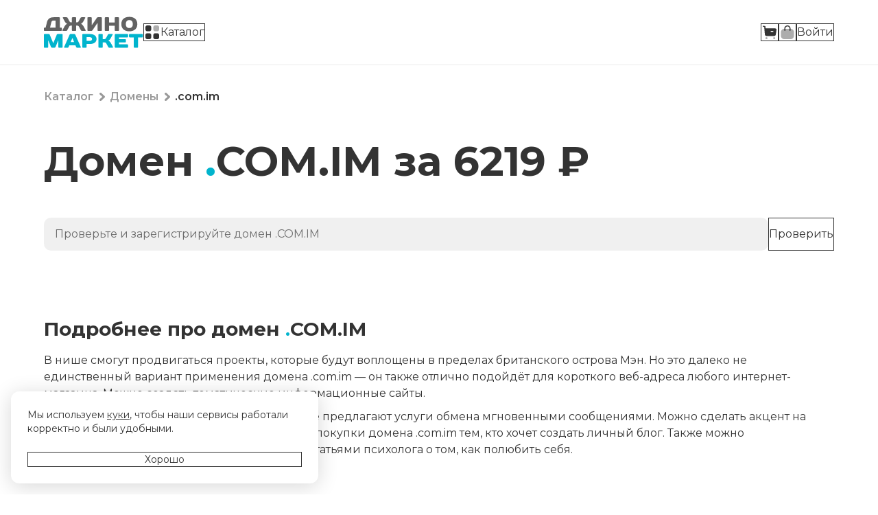

--- FILE ---
content_type: text/html; charset=utf-8
request_url: https://jino.ru/market/catalog/domains/.com.im/
body_size: 8299
content:
<!doctype html>
<html data-n-head-ssr>
  <head >
    <title>Купить домен .com.im, регистрация домена в зоне .com.im — Джино • Маркет</title><meta data-n-head="ssr" charset="utf-8"><meta data-n-head="ssr" name="viewport" content="width=device-width, initial-scale=1"><meta data-n-head="ssr" name="description" content="В нише смогут продвигаться проекты, которые будут воплощены в пределах британского острова Мэн. Но это далеко не единственный вариант применения домена .com.im — он также отлично подойдёт для короткого веб-адреса любого интернет-магазина. Можно создать тематические информационные сайты. Доменное имя используют компании, которые предлагают услуги обмена мгновенными сообщениями. Можно сделать акцент на переводе его названия. Это дает возможность покупки домена .com.im тем, кто хочет создать личный блог. Также можно зарегистрировать информационный сайт со статьями психолога о том, как полюбить себя."><base href="/market/"><link data-n-head="ssr" rel="stylesheet" href="https://jino.ru/static/lib/fonts/fonts.css?2"><link data-n-head="ssr" rel="icon" href="/favicon.ico" type="image/x-icon" sizes="16x16 32x32"><link data-n-head="ssr" rel="icon" href="/favicon.svg" type="image/svg+xml"><link data-n-head="ssr" rel="apple-touch-icon" href="/apple-touch-icon.png"><link data-n-head="ssr" rel="manifest" href="/manifest.webmanifest"><link data-n-head="ssr" rel="preconnect" href="https://fonts.googleapis.com"><link data-n-head="ssr" rel="preconnect" href="https://fonts.gstatic.com" crossorigin="true"><link data-n-head="ssr" rel="stylesheet" href="https://fonts.googleapis.com/css2?family=Montserrat:wght@400..700&amp;display=swap"><link data-n-head="ssr" href="https://mc.yandex.ru/metrika/tag.js" rel="preload" as="script"><script data-n-head="ssr">window.dataLayer = window.dataLayer || []</script><script data-n-head="ssr" data-hid="gtm-script">if(!window._gtm_init){window._gtm_init=1;(function(w,n,d,m,e,p){w[d]=(w[d]==1||n[d]=='yes'||n[d]==1||n[m]==1||(w[e]&&w[e][p]&&w[e][p]()))?1:0})(window,navigator,'doNotTrack','msDoNotTrack','external','msTrackingProtectionEnabled');(function(w,d,s,l,x,y){w[x]={};w._gtm_inject=function(i){if(w.doNotTrack||w[x][i])return;w[x][i]=1;w[l]=w[l]||[];w[l].push({'gtm.start':new Date().getTime(),event:'gtm.js'});var f=d.getElementsByTagName(s)[0],j=d.createElement(s);j.async=true;j.src='https://www.googletagmanager.com/gtm.js?id='+i;f.parentNode.insertBefore(j,f);};w[y]('GTM-P93WPL')})(window,document,'script','dataLayer','_gtm_ids','_gtm_inject')}</script><link rel="preload" href="/market/_nuxt/0ac40ce.js" as="script"><link rel="preload" href="/market/_nuxt/b243366.js" as="script"><link rel="preload" href="/market/_nuxt/css/69a29b1.css" as="style"><link rel="preload" href="/market/_nuxt/24780d7.js" as="script"><link rel="preload" href="/market/_nuxt/f467625.js" as="script"><link rel="stylesheet" href="/market/_nuxt/css/69a29b1.css">
    <script>!function(){var e=window.location.search.match(/theme(=([a-z\d-]*))?/i);if(e){var a=window.location.hostname.indexOf("jino"),o=-1!==a?"."+window.location.hostname.slice(a):window.location.hostname,t=e[2];document.cookie=t?"jui-theme="+t+";domain="+o+";path=/;samesite=lax;max-age=2592000":"jui-theme=;domain="+o+";path=/;samesite=lax;max-age=0"}var m=document.cookie.match(/\bjui-theme=([a-z\d-]+)/);if(m){t=m[1];document.documentElement.className=document.documentElement.className+" jui-theme-"+t}}()</script>
  </head>
  <body >
    <noscript data-n-head="ssr" data-hid="gtm-noscript" data-pbody="true"><iframe src="https://www.googletagmanager.com/ns.html?id=GTM-P93WPL&" height="0" width="0" style="display:none;visibility:hidden" title="gtm"></iframe></noscript><div data-server-rendered="true" id="__nuxt"><!----><div id="__layout"><div class="DefaultLayout_MjCTc"><header class="HeadBlock_Pcpjk"><div class="HeadBlock__inner_GY6k1"><div class="HeadBlock__topBar_Ap721"><div class="HeadBlock__topBarContents_SLEsf"><div class="HeadBlock__logoGroup_5jtyQ"><a href="/market/" class="nuxt-link-active"><img src="/market/_nuxt/img/logo.08a659f.svg" alt="Джино • Маркет" class="HeadBlock__logoImage_V2XCs"></a> <!----></div> <!----></div></div> <!----></div></header> <div class="Container_94EV2 DefaultLayout__body_zKx06"><section class="SectionBlock_XVDc7"><div class="SectionBlock__inner_eHL5g"><!----> <div class="PageHeader_Heo9N"><ul class="Breadcrumbs_oJdUC"><li class="Breadcrumbs__item_jSwsd"><a href="/market/catalog/" class="nuxt-link-active Breadcrumbs__label_Ky7V2">
      Каталог
    </a> <span aria-hidden="true" class="UiIcon_CwxqT" style="--size:24px;"></span></li><li class="Breadcrumbs__item_jSwsd"><a href="/market/catalog/domains/" class="nuxt-link-active Breadcrumbs__label_Ky7V2">
      Домены
    </a> <span aria-hidden="true" class="UiIcon_CwxqT" style="--size:24px;"></span></li><li class="Breadcrumbs__item_jSwsd"><strong class="Breadcrumbs__label_Ky7V2">
      .com.im
    </strong> <!----></li></ul> <h1 class="PageHeader__heading_5KYxp"><span>Домен <span class="DomainZone_VLjZK"><span class="DomainZone__dot_0+oTD">.</span>COM.IM
</span>  за <span class="Currency_fbOeq">6219 ₽</span> </span></h1></div> <form><div class="DomainPage__formRow_zOAnZ"><div class="JInput_8vYbm JInput_kind_solid_VNW3m JInput_size_l_pZ8oR DomainPage__domainInput_lBiM5"><div class="JInput__wrapper_S08yW"><div class="JInput__native_kms8S JInput__reflection_Y5h7z"><div><span class="JInput__Input__reflectionValue_42-av"></span>.com.im
      </div></div> <input placeholder=".com.im" name="domain" value="" type="text" class="JInput__native_kms8S"></div> <span class="JInput__label_VJ1jB">Проверьте и зарегистрируйте домен .COM.IM</span> <span class="JInput__addon_d61ZF JInput__addon_button_lA1LS"></span></div> <button type="submit" title="Проверить" class="Button_TnKuU Button_size_l_1CKB2 Button_kind_important_Fmwvu Button_iconOnly_03GVH DomainPage__formCheckButton_compact_w+PXV"><!----> <span class="Loader_P+UM3 Loader_size_xs_83iN8 Button__loader_3J6OQ"><svg viewBox="0 0 12 12" xmlns="http://www.w3.org/2000/svg" class="Loader__icon_Ri4Nv"><path fill-rule="evenodd" clip-rule="evenodd" d="M6 12C9.31371 12 12 9.31371 12 6C12 2.68629 9.31371 0 6 0C2.68629 0 0 2.68629 0 6C0 9.31371 2.68629 12 6 12ZM6 10.5C8.48528 10.5 10.5 8.48528 10.5 6C10.5 3.51472 8.48528 1.5 6 1.5C3.51472 1.5 1.5 3.51472 1.5 6C1.5 8.48528 3.51472 10.5 6 10.5Z" class="Loader__iconCircle_1RgSo"></path> <path d="M12 6C12 2.68629 9.31371 0 6 0V1.5C8.48528 1.5 10.5 3.51472 10.5 6H12Z" class="Loader__iconSector_7o4iW"></path></svg></span> <span aria-hidden="true" class="UiIcon_CwxqT Button__icon_plFZl" style="--size:24px;"></span> <span class="Button__label_Wwr1Z"></span> <!----> <!---->  <!----></button> <button type="submit" class="Button_TnKuU Button_size_l_1CKB2 Button_kind_important_Fmwvu DomainPage__formCheckButton_wide_DokvB"><!----> <span class="Loader_P+UM3 Loader_size_xs_83iN8 Button__loader_3J6OQ"><svg viewBox="0 0 12 12" xmlns="http://www.w3.org/2000/svg" class="Loader__icon_Ri4Nv"><path fill-rule="evenodd" clip-rule="evenodd" d="M6 12C9.31371 12 12 9.31371 12 6C12 2.68629 9.31371 0 6 0C2.68629 0 0 2.68629 0 6C0 9.31371 2.68629 12 6 12ZM6 10.5C8.48528 10.5 10.5 8.48528 10.5 6C10.5 3.51472 8.48528 1.5 6 1.5C3.51472 1.5 1.5 3.51472 1.5 6C1.5 8.48528 3.51472 10.5 6 10.5Z" class="Loader__iconCircle_1RgSo"></path> <path d="M12 6C12 2.68629 9.31371 0 6 0V1.5C8.48528 1.5 10.5 3.51472 10.5 6H12Z" class="Loader__iconSector_7o4iW"></path></svg></span> <!----> <span class="Button__label_Wwr1Z">
          Проверить
        </span> <!----> <!---->  <!----></button></div> <!----></form></div></section> <section class="SectionBlock_XVDc7 DomainPage__zoneInfoSection_9TgMb"><div class="SectionBlock__inner_eHL5g"><!----> <div class="DomainPage__zoneInfo_TaeQ0"><div class="TextContent_ZsRLP DomainPage__description_bYytU"><h2 class="DomainPage__descriptionTitle_Nd1WH">Подробнее про домен <span class="DomainZone_VLjZK"><span class="DomainZone__dot_0+oTD">.</span>COM.IM
</span></h2> <div><p>В нише смогут продвигаться проекты, которые будут воплощены в пределах британского острова Мэн. Но это далеко не единственный вариант применения домена .com.im — он также отлично подойдёт для короткого веб-адреса любого интернет-магазина. Можно создать тематические информационные сайты.</p>
<p>Доменное имя используют компании, которые предлагают услуги обмена мгновенными сообщениями. Можно сделать акцент на переводе его названия. Это дает возможность покупки домена .com.im тем, кто хочет создать личный блог. Также можно зарегистрировать информационный сайт со статьями психолога о том, как полюбить себя.</p></div></div> <!----></div></div></section> <section class="SectionBlock_XVDc7 FeaturesBlock_size_m_EF+P6"><div class="SectionBlock__inner_eHL5g"><h2 class="SectionBlock__title_8cwaQ">Вместе с регистрацией домена вы получаете</h2> <div class="FeaturesBlock__content_oBJ8j"><div class="ContentBlock_b+Y22 ContentBlock_size_s_CPj+x ContentBlock_iconSize_m_CkGvz ContentBlock_kind_greyDimmed_Q3z20 FeaturesBlock__item_WYIw-"><div class="ContentBlock__inner_QFh2z ContentBlock__inner_size_s_o2RN9"><div class="ContentBlock__leftContent_NxKxT"><span aria-hidden="true" class="UiIcon_CwxqT ContentBlock__icon_QKFEw" style="--size:24px;"></span> <h3 class="ContentBlock__title_qvR2B">Самые низкие цены на рынке</h3> <!----> <!---->  <!----></div> <!----></div> <!----></div><div class="ContentBlock_b+Y22 ContentBlock_size_s_CPj+x ContentBlock_iconSize_m_CkGvz ContentBlock_kind_greyDimmed_Q3z20 FeaturesBlock__item_WYIw-"><div class="ContentBlock__inner_QFh2z ContentBlock__inner_size_s_o2RN9"><div class="ContentBlock__leftContent_NxKxT"><span aria-hidden="true" class="UiIcon_CwxqT ContentBlock__icon_QKFEw" style="--size:24px;"></span> <h3 class="ContentBlock__title_qvR2B">Поддержка надёжной компании</h3> <!----> <!---->  <!----></div> <!----></div> <!----></div><div class="ContentBlock_b+Y22 ContentBlock_size_s_CPj+x ContentBlock_iconSize_m_CkGvz ContentBlock_kind_greyDimmed_Q3z20 FeaturesBlock__item_WYIw-"><div class="ContentBlock__inner_QFh2z ContentBlock__inner_size_s_o2RN9"><div class="ContentBlock__leftContent_NxKxT"><span aria-hidden="true" class="UiIcon_CwxqT ContentBlock__icon_QKFEw" style="--size:24px;"></span> <h3 class="ContentBlock__title_qvR2B">Интеграция с сервисами Джино</h3> <!----> <!---->  <!----></div> <!----></div> <!----></div><div class="ContentBlock_b+Y22 ContentBlock_size_s_CPj+x ContentBlock_iconSize_m_CkGvz ContentBlock_kind_greyDimmed_Q3z20 FeaturesBlock__item_WYIw-"><div class="ContentBlock__inner_QFh2z ContentBlock__inner_size_s_o2RN9"><div class="ContentBlock__leftContent_NxKxT"><span aria-hidden="true" class="UiIcon_CwxqT ContentBlock__icon_QKFEw" style="--size:24px;"></span> <h3 class="ContentBlock__title_qvR2B">Бесплатный SSL-сертификат</h3> <!----> <!---->  <!----></div> <!----></div> <!----></div><div class="ContentBlock_b+Y22 ContentBlock_size_s_CPj+x ContentBlock_iconSize_m_CkGvz ContentBlock_kind_greyDimmed_Q3z20 FeaturesBlock__item_WYIw-"><div class="ContentBlock__inner_QFh2z ContentBlock__inner_size_s_o2RN9"><div class="ContentBlock__leftContent_NxKxT"><span aria-hidden="true" class="UiIcon_CwxqT ContentBlock__icon_QKFEw" style="--size:24px;"></span> <h3 class="ContentBlock__title_qvR2B">Сертификат о владении доменом</h3> <!----> <!---->  <!----></div> <!----></div> <!----></div><div class="ContentBlock_b+Y22 ContentBlock_size_s_CPj+x ContentBlock_iconSize_m_CkGvz ContentBlock_kind_greyDimmed_Q3z20 FeaturesBlock__item_WYIw-"><div class="ContentBlock__inner_QFh2z ContentBlock__inner_size_s_o2RN9"><div class="ContentBlock__leftContent_NxKxT"><span aria-hidden="true" class="UiIcon_CwxqT ContentBlock__icon_QKFEw" style="--size:24px;"></span> <h3 class="ContentBlock__title_qvR2B">Бонусы по программе Джино.Плюсы</h3> <!----> <!---->  <!----></div> <!----></div> <!----></div><div class="ContentBlock_b+Y22 ContentBlock_size_s_CPj+x ContentBlock_iconSize_m_CkGvz ContentBlock_kind_greyDimmed_Q3z20 FeaturesBlock__item_WYIw-"><div class="ContentBlock__inner_QFh2z ContentBlock__inner_size_s_o2RN9"><div class="ContentBlock__leftContent_NxKxT"><span aria-hidden="true" class="UiIcon_CwxqT ContentBlock__icon_QKFEw" style="--size:24px;"></span> <h3 class="ContentBlock__title_qvR2B">Автопродление</h3> <!----> <!---->  <!----></div> <!----></div> <!----></div><div class="ContentBlock_b+Y22 ContentBlock_size_s_CPj+x ContentBlock_iconSize_m_CkGvz ContentBlock_kind_greyDimmed_Q3z20 FeaturesBlock__item_WYIw-"><div class="ContentBlock__inner_QFh2z ContentBlock__inner_size_s_o2RN9"><div class="ContentBlock__leftContent_NxKxT"><span aria-hidden="true" class="UiIcon_CwxqT ContentBlock__icon_QKFEw" style="--size:24px;"></span> <h3 class="ContentBlock__title_qvR2B">Поддержка DNS</h3> <!----> <!---->  <!----></div> <!----></div> <!----></div><div class="ContentBlock_b+Y22 ContentBlock_size_s_CPj+x ContentBlock_iconSize_m_CkGvz ContentBlock_kind_greyDimmed_Q3z20 FeaturesBlock__item_WYIw-"><div class="ContentBlock__inner_QFh2z ContentBlock__inner_size_s_o2RN9"><div class="ContentBlock__leftContent_NxKxT"><span aria-hidden="true" class="UiIcon_CwxqT ContentBlock__icon_QKFEw" style="--size:24px;"></span> <h3 class="ContentBlock__title_qvR2B">Простой и удобный интерфейс</h3> <!----> <!---->  <!----></div> <!----></div> <!----></div><div class="ContentBlock_b+Y22 ContentBlock_size_s_CPj+x ContentBlock_iconSize_m_CkGvz ContentBlock_kind_greyDimmed_Q3z20 FeaturesBlock__item_WYIw-"><div class="ContentBlock__inner_QFh2z ContentBlock__inner_size_s_o2RN9"><div class="ContentBlock__leftContent_NxKxT"><span aria-hidden="true" class="UiIcon_CwxqT ContentBlock__icon_QKFEw" style="--size:24px;"></span> <h3 class="ContentBlock__title_qvR2B">Сайт-визитка</h3> <!----> <!---->  <!----></div> <!----></div> <!----></div><div class="ContentBlock_b+Y22 ContentBlock_size_s_CPj+x ContentBlock_iconSize_m_CkGvz ContentBlock_kind_greyDimmed_Q3z20 FeaturesBlock__item_WYIw-"><div class="ContentBlock__inner_QFh2z ContentBlock__inner_size_s_o2RN9"><div class="ContentBlock__leftContent_NxKxT"><span aria-hidden="true" class="UiIcon_CwxqT ContentBlock__icon_QKFEw" style="--size:24px;"></span> <h3 class="ContentBlock__title_qvR2B">Перенаправление</h3> <!----> <!---->  <!----></div> <!----></div> <!----></div></div></div></section> <section class="SectionBlock_XVDc7"><div class="SectionBlock__inner_eHL5g"><h2 class="SectionBlock__title_8cwaQ">Частые <strong>вопросы</strong></h2>  <div class="FaqBlock__container_jjnOe"><p class="FaqBlock__description_kqInU">
      Наша техническая поддержка — наша гордость.
      У нас бесплатная поддержка для всех на хостинге.
      Для особо сложных задач есть возможность заказать платную поддержку.
    </p> <div class="ContentContainer_vWXZv FaqBlock__item_qfATN"><div role="button" tabindex="-1" class="ContentContainer__title_ud9Gq ContentContainer__title_active_wxG7c"><div class="ContentContainer__titleContent_N+WTE"><h3 class="Heading_DfgNf Heading_type_subtitle_jaZoe ContentContainer__heading_YcYdH"><!----> <span class="Heading__inner_g75dx">Как регистрируется домен?<!----> <span class="Heading__forwardArrow_cuJRb"><!----></span></span></h3> <!----></div> <div class="ContentContainer__topRight_SQ7zz"> <span aria-hidden="true" title="Развернуть" class="UiIcon_CwxqT ContentContainer__expandIcon_3zZ3L" style="--size:24px;"></span></div></div> <div class="Inlay_QYBzK" style="display:none;"><div class="ContentContainer__content_EAg9I"><div class="TextContent_ZsRLP FaqBlock__content_BOC9k"><div><p>Чтобы доменное имя стало вашим, выполните нескольких простых действий:</p><ol><li>Проверьте, не занят ли домен. Если он уже кем-то используется, подберите другой домен. А если вы видите надпись «Домен свободен», то смело регистрируйте его.</li><li>Введите свои данные. Вы можете зарегистрировать домен от имени физического лица или юридического — как вам удобнее.</li><li>Оплатите покупку любым из доступных способов.</li><li>Готово, теперь вы можете пользоваться доменом!</li></ol></div></div></div></div></div><div class="ContentContainer_vWXZv FaqBlock__item_qfATN"><div role="button" tabindex="-1" class="ContentContainer__title_ud9Gq ContentContainer__title_active_wxG7c"><div class="ContentContainer__titleContent_N+WTE"><h3 class="Heading_DfgNf Heading_type_subtitle_jaZoe ContentContainer__heading_YcYdH"><!----> <span class="Heading__inner_g75dx">Как ввести свои данные верно при покупке домена?<!----> <span class="Heading__forwardArrow_cuJRb"><!----></span></span></h3> <!----></div> <div class="ContentContainer__topRight_SQ7zz"> <span aria-hidden="true" title="Развернуть" class="UiIcon_CwxqT ContentContainer__expandIcon_3zZ3L" style="--size:24px;"></span></div></div> <div class="Inlay_QYBzK" style="display:none;"><div class="ContentContainer__content_EAg9I"><div class="TextContent_ZsRLP FaqBlock__content_BOC9k"><div><p>Следуйте подсказкам в полях ввода. Если вы регистрируете домен не в российских зонах (.ru, .рф, .su, .moscow, .москва), то указывайте свои данные так, как они пишутся в загранпаспорте. А юридическим лицам важно указать точное название организации.</p></div></div></div></div></div><div class="ContentContainer_vWXZv FaqBlock__item_qfATN"><div role="button" tabindex="-1" class="ContentContainer__title_ud9Gq ContentContainer__title_active_wxG7c"><div class="ContentContainer__titleContent_N+WTE"><h3 class="Heading_DfgNf Heading_type_subtitle_jaZoe ContentContainer__heading_YcYdH"><!----> <span class="Heading__inner_g75dx">Как продлевается домен?<!----> <span class="Heading__forwardArrow_cuJRb"><!----></span></span></h3> <!----></div> <div class="ContentContainer__topRight_SQ7zz"> <span aria-hidden="true" title="Развернуть" class="UiIcon_CwxqT ContentContainer__expandIcon_3zZ3L" style="--size:24px;"></span></div></div> <div class="Inlay_QYBzK" style="display:none;"><div class="ContentContainer__content_EAg9I"><div class="TextContent_ZsRLP FaqBlock__content_BOC9k"><div><p>Помните, что доменное имя закрепляется за вами лишь временно. Незадолго до окончания срока аренды необходимо продлевать домен. Сделать это можно самостоятельно в панели управления доменом. Однако лучше используйте автопродление, чтобы экономить время и всегда продлевать домен вовремя.</p></div></div></div></div></div><div class="ContentContainer_vWXZv FaqBlock__item_qfATN"><div role="button" tabindex="-1" class="ContentContainer__title_ud9Gq ContentContainer__title_active_wxG7c"><div class="ContentContainer__titleContent_N+WTE"><h3 class="Heading_DfgNf Heading_type_subtitle_jaZoe ContentContainer__heading_YcYdH"><!----> <span class="Heading__inner_g75dx">Почему доменное имя — выгодное вложение?<!----> <span class="Heading__forwardArrow_cuJRb"><!----></span></span></h3> <!----></div> <div class="ContentContainer__topRight_SQ7zz"> <span aria-hidden="true" title="Развернуть" class="UiIcon_CwxqT ContentContainer__expandIcon_3zZ3L" style="--size:24px;"></span></div></div> <div class="Inlay_QYBzK" style="display:none;"><div class="ContentContainer__content_EAg9I"><div class="TextContent_ZsRLP FaqBlock__content_BOC9k"><div><p>Домены имеют свою ценность, некоторые из них продаются и покупаются за десятки и сотни миллионов рублей. Ведь удачное доменное имя может привлечь прибыль, многократно превышающую его изначальную стоимость.</p><p>Регистрируя домен, вы получаете свой личный актив, который никто у вас не отнимет. И использовать вы его можете так, как пожелаете: сразу запустить сайт с выбранным доменом, отложить создание своего интернет-проекта на некоторое время или продать домен, когда он вам больше не понадобится. И в любом из этих случаев вложения в покупку доменного имени будут не напрасными.</p></div></div></div></div></div><div class="ContentContainer_vWXZv FaqBlock__item_qfATN"><div role="button" tabindex="-1" class="ContentContainer__title_ud9Gq ContentContainer__title_active_wxG7c"><div class="ContentContainer__titleContent_N+WTE"><h3 class="Heading_DfgNf Heading_type_subtitle_jaZoe ContentContainer__heading_YcYdH"><!----> <span class="Heading__inner_g75dx">Почему нельзя откладывать покупку домена?<!----> <span class="Heading__forwardArrow_cuJRb"><!----></span></span></h3> <!----></div> <div class="ContentContainer__topRight_SQ7zz"> <span aria-hidden="true" title="Развернуть" class="UiIcon_CwxqT ContentContainer__expandIcon_3zZ3L" style="--size:24px;"></span></div></div> <div class="Inlay_QYBzK" style="display:none;"><div class="ContentContainer__content_EAg9I"><div class="TextContent_ZsRLP FaqBlock__content_BOC9k"><div><p>Конкуренция за удачные доменные имена бывает очень высокой. Поэтому успевайте получить желаемый домен, пока его не занял кто-то другой. К тому же домен может попасть в кеш или в системы метрики, после чего его займёт бот. И тогда за него могут попросить гораздо большую сумму. Не допустите этого.</p></div></div></div></div></div><div class="ContentContainer_vWXZv FaqBlock__item_qfATN"><div role="button" tabindex="-1" class="ContentContainer__title_ud9Gq ContentContainer__title_active_wxG7c"><div class="ContentContainer__titleContent_N+WTE"><h3 class="Heading_DfgNf Heading_type_subtitle_jaZoe ContentContainer__heading_YcYdH"><!----> <span class="Heading__inner_g75dx">Почему покупать домены нужно именно на Джино.Маркете?<!----> <span class="Heading__forwardArrow_cuJRb"><!----></span></span></h3> <!----></div> <div class="ContentContainer__topRight_SQ7zz"> <span aria-hidden="true" title="Развернуть" class="UiIcon_CwxqT ContentContainer__expandIcon_3zZ3L" style="--size:24px;"></span></div></div> <div class="Inlay_QYBzK" style="display:none;"><div class="ContentContainer__content_EAg9I"><div class="TextContent_ZsRLP FaqBlock__content_BOC9k"><div><p>Компания Джино более 20 лет предлагает услуги по регистрации доменов. Сотни тысяч наших клиентов уже приобрели домены по лучшим ценам и остались довольны безупречным сервисом, не имеющим аналогов на рынке. Станьте и вы счастливым обладателем домена своей мечты!</p></div></div></div></div></div><div class="ContentContainer_vWXZv FaqBlock__item_qfATN"><div role="button" tabindex="-1" class="ContentContainer__title_ud9Gq ContentContainer__title_active_wxG7c"><div class="ContentContainer__titleContent_N+WTE"><h3 class="Heading_DfgNf Heading_type_subtitle_jaZoe ContentContainer__heading_YcYdH"><!----> <span class="Heading__inner_g75dx">Почему цены на домены такие низкие?<!----> <span class="Heading__forwardArrow_cuJRb"><!----></span></span></h3> <!----></div> <div class="ContentContainer__topRight_SQ7zz"> <span aria-hidden="true" title="Развернуть" class="UiIcon_CwxqT ContentContainer__expandIcon_3zZ3L" style="--size:24px;"></span></div></div> <div class="Inlay_QYBzK" style="display:none;"><div class="ContentContainer__content_EAg9I"><div class="TextContent_ZsRLP FaqBlock__content_BOC9k"><div><p>Цена домена в каждой из зон на Джино.Маркете практически равна его себестоимости, благодаря чему наши покупатели получают самые выгодные предложения.</p></div></div></div></div></div><div class="ContentContainer_vWXZv FaqBlock__item_qfATN"><div role="button" tabindex="-1" class="ContentContainer__title_ud9Gq ContentContainer__title_active_wxG7c"><div class="ContentContainer__titleContent_N+WTE"><h3 class="Heading_DfgNf Heading_type_subtitle_jaZoe ContentContainer__heading_YcYdH"><!----> <span class="Heading__inner_g75dx">Может ли цена на домен измениться уже завтра?<!----> <span class="Heading__forwardArrow_cuJRb"><!----></span></span></h3> <!----></div> <div class="ContentContainer__topRight_SQ7zz"> <span aria-hidden="true" title="Развернуть" class="UiIcon_CwxqT ContentContainer__expandIcon_3zZ3L" style="--size:24px;"></span></div></div> <div class="Inlay_QYBzK" style="display:none;"><div class="ContentContainer__content_EAg9I"><div class="TextContent_ZsRLP FaqBlock__content_BOC9k"><div><p>Стоимость регистрации доменов в большинстве зон изначально формируется в иностранной валюте. Поэтому мы можем пересчитывать цены на Джино.Маркете с учётом текущего курса, чтобы всегда гарантировать всем только самые выгодные предложения.</p><p>Кроме того, мы регулярно предлагаем скидки и акции, чтобы сделать регистрацию доменов максимально доступной для всех.</p></div></div></div></div></div></div></div></section> <!----></div> <div class="Container_94EV2"><div class="FooterBlock_cYKyC"><div class="FooterBlock__logoGroup_xoWid"><a href="/market/" class="nuxt-link-active"><img src="/market/_nuxt/img/logo.08a659f.svg" alt="Джино • Маркет" class="FooterBlock__logoImage_hhv7w"></a> <a href="https://jino.ru" class="Button_TnKuU Button_size_xl_x6qIU Button_kind_dimmed_y5LOH FooterBlock__button_03z2w"><!----> <span class="Loader_P+UM3 Loader_size_xs_83iN8 Button__loader_3J6OQ"><svg viewBox="0 0 12 12" xmlns="http://www.w3.org/2000/svg" class="Loader__icon_Ri4Nv"><path fill-rule="evenodd" clip-rule="evenodd" d="M6 12C9.31371 12 12 9.31371 12 6C12 2.68629 9.31371 0 6 0C2.68629 0 0 2.68629 0 6C0 9.31371 2.68629 12 6 12ZM6 10.5C8.48528 10.5 10.5 8.48528 10.5 6C10.5 3.51472 8.48528 1.5 6 1.5C3.51472 1.5 1.5 3.51472 1.5 6C1.5 8.48528 3.51472 10.5 6 10.5Z" class="Loader__iconCircle_1RgSo"></path> <path d="M12 6C12 2.68629 9.31371 0 6 0V1.5C8.48528 1.5 10.5 3.51472 10.5 6H12Z" class="Loader__iconSector_7o4iW"></path></svg></span> <!----> <span class="Button__label_Wwr1Z">
        Покинуть маркет
      </span> <!----> <!---->  <!----></a></div> <div class="FooterBlock__contactsGroup_KOoKv"><div class="FooterBlock__phones_aDO8-"><a href="tel:+74952293031" class="FooterBlock__phone_A8swj">
          +7 495 229-30-31 — Москва
        </a> <span class="TextButton_4Nmcq"><!----> <button type="button" class="UnstyledButton_iWHEf TextButton__button_bbZw9 TextButton__button_link_xA8Us TextButton__button_linkColor_accent_WGVBe">Все номера</button> <!----></span> <!----></div> <div class="FooterBlock__contactsExtra_MWzAB"><div class="FooterBlock__contactsExtraRow_b1Bsb"><!----> <!----></div> <div class="FooterBlock__contactsExtraRow_b1Bsb"><span class="TextButton_4Nmcq FooterBlock__linkWithIcon_WCkHe"><!----> <a href="/market/help/" class="UnstyledButton_iWHEf TextButton__button_bbZw9 TextButton__button_link_xA8Us TextButton__button_linkColor_accent_WGVBe"><span aria-hidden="true" class="UiIcon_CwxqT" style="--size:24px;"></span>
            Помощь
          </a> <!----></span> <!----></div></div></div> <div class="FooterBlock__copyGroup_WtInS"><div class="FooterBlock__copy_CM0b-"><div>
    © Джино, 2003–2026.
    «Джино» является зарегистрированным товарным знаком.
  </div> <div>Лицензия на телематические услуги связи № 150549 от 09.03.2017.</div></div> <div class="FooterBlock__copyLinks_8Fw6d"><div><span class="TextButton_4Nmcq"><!----> <a href="/market/help/legal/common/" class="UnstyledButton_iWHEf TextButton__button_bbZw9 TextButton__button_link_xA8Us TextButton__button_linkColor_accent_WGVBe">
    Правовая информация
  </a> <!----></span> <!----></div><div><span class="TextButton_4Nmcq"><!----> <a target="_self" href="https://jino.ru/about/privacy/" class="UnstyledButton_iWHEf TextButton__button_bbZw9 TextButton__button_link_xA8Us TextButton__button_linkColor_accent_WGVBe">
    Политика конфиденциальности
  </a> <!----></span> <!----></div><div><span class="TextButton_4Nmcq"><!----> <a href="https://jino.ru/about/financial-details/" class="UnstyledButton_iWHEf TextButton__button_bbZw9 TextButton__button_link_xA8Us TextButton__button_linkColor_accent_WGVBe">
    Реквизиты
  </a> <!----></span> <!----></div><div><span class="TextButton_4Nmcq"><!----> <a target="_self" href="https://jino.ru/about/contacts/" class="UnstyledButton_iWHEf TextButton__button_bbZw9 TextButton__button_link_xA8Us TextButton__button_linkColor_accent_WGVBe">
    Контакты
  </a> <!----></span> <!----></div></div> <ul class="FooterSocial_BEHX2 FooterBlock__social_QnSvY"><li><a href="https://vk.com/jino_ru" target="_blank" rel="noopener" class="FooterSocial__link_Gd6X9 FooterSocial__link_vkontakte_TSFdG">
      ВКонтакте
    </a></li><li><a href="https://t.me/jino_ru" target="_blank" rel="noopener" class="FooterSocial__link_Gd6X9 FooterSocial__link_telegram_+IyxV">
      Telegram
    </a></li></ul></div></div></div> <!----> <!----></div></div></div><script>window.__NUXT__=(function(a,b,c,d,e,f,g,h,i,j,k,l,m,n,o,p,q,r,s){return {layout:j,data:[{domainProduct:{zone:k,prio:l,id:m,basePrice:d,price:d,discountPercent:a,promocodePrice:d,promocodeDiscountPercent:a,isCp:e,categories:[],__typename:g,logoUrl:a,logo2xUrl:a,description:n}}],fetch:{},error:a,state:{serverTimestamp:new Date(1768761360701),domains:{domain:h,domainLocalpart:h,zoneFilter:{name:h,exact:e},category:a,sorting:{key:j,dir:a},started:e,error:a,domainAvailabilityStatuses:{},subscriptionId:a},order:{domainAvailabilityCheck:a,invoicePriceCheck:a},i18n:{routeParams:{}}},serverRendered:b,routePath:"\u002Fcatalog\u002Fdomains\u002F.com.im\u002F",config:{baseUrl:o,cookieDomain:".jino.ru",cookiePolicyUrl:"https:\u002F\u002Fjino.ru\u002Fabout\u002Fcookies\u002F",yandexMetrika:{id:"23616394"},_app:{basePath:"\u002Fmarket\u002F",assetsPath:"\u002Fmarket\u002F_nuxt\u002F",cdnURL:a}},env:{GRAPHQL_HTTP_URL:"https:\u002F\u002Fgraphql.jino.ru",GRAPHQL_WS_URL:"wss:\u002F\u002Fgraphql.jino.ru",BASE_PATH:"\u002Fmarket",BASE_URL:o,JINOSITE_URL:"https:\u002F\u002Fjino.ru",JAUTH_URL:"https:\u002F\u002Fauth.jino.ru",JUWI_URL:"https:\u002F\u002Fcp.jino.ru",JDWI_URL:"https:\u002F\u002Fcp-domains.jino.ru",DOCS_URL:"https:\u002F\u002Fdocs.jino.ru",LIVECHAT_URL:"https:\u002F\u002Flivechat.jino.ru",PAYMENTS_TEST:p,PAYMENTS_BANK_ORG:i,ANTIVIRUS_PRODUCTS:p,BITRIX_PRODUCTS:i,ISPMANAGER_PRODUCTS:i,NANOAV_DOWNLOAD_URL:"https:\u002F\u002Fwww.nanoav.ru\u002Finstall\u002Fpro\u002Fnanoav.setup.exe",SENTRY_DSN:"https:\u002F\u002Ffcbaa5c59a614412bb19d0a20627b444@sentry.jino.ru\u002F5",SENTRY_ENVIRONMENT:"production",SENTRY_RELEASE:"jino-shop@57cf20ee"},apollo:{defaultClient:Object.create(null,{ROOT_QUERY:{writable:true,enumerable:true,value:{me:a,shop:{type:c,generated:b,id:"$ROOT_QUERY.shop",typename:q},sessionInfo:a}},"DomainProduct:RG9tYWluUHJvZHVjdDouY29tLmlt":{writable:true,enumerable:true,value:{domain:k,prio:l,id:m,basePrice:d,"price({\"period\":1})":d,discountPercent:a,"promocodeDiscountPercent({})":a,isCp:e,categories:[],__typename:g,logoUrl:a,logo2xUrl:a,description:n}},"$ROOT_QUERY.shop.domainProducts({\"filters\":{\"domain\":\".com.im\"}}).edges.0":{writable:true,enumerable:true,value:{node:{type:c,generated:e,id:"DomainProduct:RG9tYWluUHJvZHVjdDouY29tLmlt",typename:g},__typename:r}},"$ROOT_QUERY.shop.domainProducts({\"filters\":{\"domain\":\".com.im\"}})":{writable:true,enumerable:true,value:{edges:[{type:c,generated:b,id:"$ROOT_QUERY.shop.domainProducts({\"filters\":{\"domain\":\".com.im\"}}).edges.0",typename:r}],__typename:s}},"$ROOT_QUERY.shop":{writable:true,enumerable:true,value:{"domainProducts({\"filters\":{\"domain\":\".com.im\"}})":{type:c,generated:b,id:"$ROOT_QUERY.shop.domainProducts({\"filters\":{\"domain\":\".com.im\"}})",typename:s},__typename:q,"cart({\"sort\":\"CREATION_TIME_DESC\"})":{type:c,generated:b,id:"$ROOT_QUERY.shop.cart({\"sort\":\"CREATION_TIME_DESC\"})",typename:f},"purchases({\"sort\":\"CREATION_TIME_DESC\"})":{type:c,generated:b,id:"$ROOT_QUERY.shop.purchases({\"sort\":\"CREATION_TIME_DESC\"})",typename:f}}},"$ROOT_QUERY.shop.cart({\"sort\":\"CREATION_TIME_DESC\"})":{writable:true,enumerable:true,value:{edges:[],__typename:f}},"$ROOT_QUERY.shop.purchases({\"sort\":\"CREATION_TIME_DESC\"})":{writable:true,enumerable:true,value:{edges:[],__typename:f}}})}}}(null,true,"id",6219,false,"OrderConnection","DomainProduct","","1","default",".com.im",0,"RG9tYWluUHJvZHVjdDouY29tLmlt","В нише смогут продвигаться проекты, которые будут воплощены в пределах британского острова Мэн. Но это далеко не единственный вариант применения домена .com.im — он также отлично подойдёт для короткого веб-адреса любого интернет-магазина. Можно создать тематические информационные сайты.\n\nДоменное имя используют компании, которые предлагают услуги обмена мгновенными сообщениями. Можно сделать акцент на переводе его названия. Это дает возможность покупки домена .com.im тем, кто хочет создать личный блог. Также можно зарегистрировать информационный сайт со статьями психолога о том, как полюбить себя.","https:\u002F\u002Fjino.ru\u002Fmarket\u002F",void 0,"ShopQuery","DomainProductEdge","DomainProductConnection"));</script><script src="/market/_nuxt/0ac40ce.js" defer></script><script src="/market/_nuxt/b243366.js" defer></script><script src="/market/_nuxt/24780d7.js" defer></script><script src="/market/_nuxt/f467625.js" defer></script>
  </body>
</html>


--- FILE ---
content_type: text/css; charset=UTF-8
request_url: https://jino.ru/market/_nuxt/css/69a29b1.css
body_size: 41922
content:
.JinoLogo_41EZ2{background:url(/market/_nuxt/img/logo.8e59cec.svg) 50%/contain no-repeat;display:inline-block;line-height:15px;line-height:var(--JinoLogo-height,15px);overflow:hidden;-webkit-text-decoration:none;text-decoration:none;text-indent:-1000px;width:65px;width:var(--JinoLogo-width,65px)}@supports((-webkit-mask:url("i.svg")) or (mask:url("i.svg"))){.JinoLogo_41EZ2{background:var(--JinoLogo-color,var(--jui-color-jino));-webkit-mask:url(/market/_nuxt/img/logo.8e59cec.svg) center/contain no-repeat;mask:url(/market/_nuxt/img/logo.8e59cec.svg) center/contain no-repeat}}.JinoLogo__size_l_3nVDJ{--JinoLogo-width:104px;--JinoLogo-height:24px}.UiIcon_CwxqT{color:inherit;color:var(--UiIcon-color,inherit);display:inline-block;flex-shrink:0;height:var(--UiIcon-size,var(--size));vertical-align:middle;width:var(--UiIcon-size,var(--size))}.UiIcon_CwxqT>svg{height:100%;transform:scale(1);vertical-align:top;width:100%}.UiIcon_active_8-ji7{color:var(--UiIcon-color,var(--jui-color-base-40));transition:color .12s ease-in-out}.UiIcon_active_8-ji7:hover{color:var(--UiIcon-hover-color,var(--jui-color-base-10))}.UiIcon_CwxqT.UiIcon_inverted_Q8WI8{color:var(--jui-color-base-60)}.UiIcon_CwxqT.UiIcon_inverted_Q8WI8.UiIcon_active_8-ji7{--UiIcon-color:var(--jui-color-base-60);--UiIcon-hover-color:var(--jui-color-base-80)}.UiIcon_CwxqT.UiIcon_inverted_Q8WI8.UiIcon_active_8-ji7:hover{color:var(--UiIcon-hover-color)}.MarkerIcon_rO8ic{--MarkerIcon-size:unset;--MarkerIcon-background:unset;--MarkerIcon-color:unset;--MarkerIcon-background-default:var(--jui-color-base-70);--MarkerIcon-color-default:var(--jui-color-base-40);display:inline-block;flex-grow:0;flex-shrink:0;height:auto;height:var(--MarkerIcon-size,var(--MarkerIcon-size-default));width:auto;width:var(--MarkerIcon-size,var(--MarkerIcon-size-default))}.MarkerIcon_rO8ic>svg{color:var(--MarkerIcon-color,var(--MarkerIcon-color-default));display:block}.MarkerIcon_hasCover_SWjVg{background:var(--MarkerIcon-background,var(--MarkerIcon-background-default))}.MarkerIcon_size_xs_mamTQ{--MarkerIcon-size-default:24px;border-radius:8px}.MarkerIcon_size_s_cbJn8{--MarkerIcon-size-default:32px;border-radius:10px}.MarkerIcon_size_m_2\+YAK{--MarkerIcon-size-default:48px;border-radius:14px}.MarkerIcon_size_l_xgN9B{--MarkerIcon-size-default:64px;border-radius:20px}.MarkerIcon_type_default_1Koy3{--MarkerIcon-background-default:var(--jui-color-base-70);--MarkerIcon-color-default:var(--jui-color-base-40)}.MarkerIcon_type_info_A-gbl{--MarkerIcon-background-default:var(--jui-color-info-bg);--MarkerIcon-color-default:var(--jui-color-info-fill)}.MarkerIcon_type_error_BLMOD{--MarkerIcon-background-default:var(--jui-color-error-bg);--MarkerIcon-color-default:var(--jui-color-error-fill)}.MarkerIcon_type_success_L8FWN{--MarkerIcon-background-default:var(--jui-color-success-bg);--MarkerIcon-color-default:var(--jui-color-success-fill)}.MarkerIcon_type_warning_BP8W\+{--MarkerIcon-background-default:var(--jui-color-warning-bg);--MarkerIcon-color-default:var(--jui-color-warning-fill)}.MarkerIcon_type_primary_Or9Q5{--MarkerIcon-background-default:var(--jui-color-accent);--MarkerIcon-color-default:var(--jui-color-base-80)}.MarkerIcon_inverted_9V8LU{--MarkerIcon-background-default:var(--jui-color-base-80);--MarkerIcon-color-default:var(--jui-color-base-40)}.HeadLogo_\+gI-k{display:flex;font-size:0;min-height:24px;overflow:hidden}.HeadLogo__jino_cj1yC,.HeadLogo__service_gegMN,.HeadLogo__subservice_aN02r{align-items:center;color:inherit;display:flex;flex-shrink:0;font-size:var(--jui-font-size-m);line-height:20px;-webkit-text-decoration:none;text-decoration:none;-webkit-text-decoration-skip-ink:none;text-decoration-skip-ink:none;z-index:65}.HeadLogo__service_gegMN{border-left:1px solid var(--jui-color-base-60);margin-left:16px;padding-left:16px}.HeadLogo__service_gegMN:hover{color:var(--jui-color-text-base)}.HeadLogo__service_gegMN .HeadLogo__serviceName_J8T3q{text-transform:capitalize}.HeadLogo__service_gegMN:link:active,.HeadLogo__service_gegMN:link:hover{color:inherit}.HeadLogo__service_gegMN:link:active .HeadLogo__serviceName_J8T3q,.HeadLogo__service_gegMN:link:hover .HeadLogo__serviceName_J8T3q{-webkit-text-decoration:underline;text-decoration:underline}.HeadLogo__serviceSuffix_\+RI\+O{margin-left:.3em}.HeadLogo__subservice_aN02r{border-left:1px solid var(--jui-color-base-60);margin-left:16px;padding-left:16px;position:relative}.HeadLogo__subservice_aN02r:hover{color:var(--jui-color-text-base)}.HeadLogo__subservice_aN02r:link:active,.HeadLogo__subservice_aN02r:link:hover{color:inherit;-webkit-text-decoration:underline;text-decoration:underline}.HeadLogo__subserviceFallbackIcon_7JJoF{--MarkerIcon-size:16px;display:none}.HeadLogo__subserviceName_DmQ7a{margin-left:8px;max-width:35em;overflow:hidden;text-overflow:ellipsis;white-space:nowrap}@media(max-width:847px){.HeadLogo__service_gegMN,.HeadLogo__subservice_aN02r{margin-left:12px;padding-left:12px}.HeadLogo__subservice_aN02r{font-size:0}.HeadLogo__subserviceFallbackIcon_7JJoF{display:inline-block}.HeadLogo__subserviceName_DmQ7a{display:none}}@media(max-width:400px){.HeadLogo_compact_hi6c1{margin-right:8px}.HeadLogo_compact_hi6c1 .HeadLogo__service_gegMN,.HeadLogo_compact_hi6c1 .HeadLogo__subservice_aN02r{margin-left:8px;padding-left:8px}}.UnstyledButton_iWHEf{background:none;border:none;border-radius:0;color:inherit;cursor:pointer;display:inline-block;font:inherit;height:auto;letter-spacing:inherit;margin:0;outline:none;padding:0;position:relative;-webkit-text-decoration:none;text-decoration:none;text-transform:inherit;touch-action:manipulation;white-space:nowrap}.UnstyledButton_iWHEf::-moz-focus-inner{border:10px}@media(hover:hover){.UnstyledButton_iWHEf:active,.UnstyledButton_iWHEf:hover{color:inherit}}.UnstyledButton_iWHEf:disabled{cursor:default}.Counter_nZM\+r{align-items:center;border-radius:12px;color:inherit;display:inline-flex;font-family:inherit;font-weight:400;justify-content:center;text-align:center}.Counter_color_default_B8TpI{background-color:var(--jui-color-base-70);color:var(--jui-color-text-base)}.Counter_color_accent_eKjJb{background-color:var(--jui-color-accent-intensified-10);color:var(--jui-color-text-inverted)}.Counter_color_caution_c8p69{background-color:var(--jui-color-error-fill);color:var(--jui-color-text-inverted)}.Counter_size_s_xjPCs{font-size:var(--jui-font-size-xs);line-height:12px;min-height:18px;min-width:18px;padding:0 4px}.Counter_size_m_0xCSO{font-size:var(--jui-font-size-l);line-height:20px;min-height:24px;min-width:24px;padding:0 6px 2px;vertical-align:-.1em}.FloatingBlock_1hg17{max-width:288px;max-width:var(--FloatingBlock-max-width,288px);position:absolute;z-index:175}.FloatingBlock_1hg17:after{content:"";position:absolute;z-index:198}.FloatingBlock_top_QIJ94:after{bottom:-7px;height:19px;left:0;width:100%}.FloatingBlock_bottom_yF3\+O:after{height:19px;left:0;top:-7px;width:100%}.FloatingBlock_left_IWCie:after{height:100%;right:-7px;top:0;width:19px}.FloatingBlock_right_RSy2R:after{height:100%;left:-7px;top:0;width:19px}.DotIndicator__wrapper_\+3ap1{--DotIndicator-inner-color:unset;--DotIndicator-outer-color:unset;--DotIndicator-empty-color:unset;--DotIndicator-size-s:6px;--DotIndicator-size-m:8px;--DotIndicator-size-l:10px;align-items:center;display:inline-flex;justify-content:center}:where(.DotIndicator__wrapper_size_s_IiYqi){--DotIndicator-size:var(--DotIndicator-size-s)}:where(.DotIndicator__wrapper_size_m_uCglH){--DotIndicator-size:var(--DotIndicator-size-m)}:where(.DotIndicator__wrapper_size_l_KxGBV){--DotIndicator-size:var(--DotIndicator-size-l)}.DotIndicator_u0fG8{background-color:transparent;border-radius:50%;box-sizing:content-box;display:inline-block;height:var(--DotIndicator-size);padding:2px;width:var(--DotIndicator-size)}.DotIndicator_bordered_TOyl4{background-color:#fff;background-color:var(--DotIndicator-outer-color,#fff)}.DotIndicator__inner_x1V6p{border-color:var(--DotIndicator-empty-color,var(--jui-color-base-50));border-radius:50%;box-sizing:border-box;height:100%;transition:all .2s ease;transition-property:filter,border-color;width:100%}.DotIndicator__inner_kind_default_JerpE{background-color:var(--DotIndicator-inner-color,var(--jui-color-base-50))}.DotIndicator__inner_kind_accent_IUIVB{background-color:var(--DotIndicator-inner-color,var(--jui-color-accent))}.DotIndicator__inner_kind_warning_svah6{background-color:var(--DotIndicator-inner-color,var(--jui-color-warning-fill))}.DotIndicator__inner_kind_success_R9N7e{background-color:var(--DotIndicator-inner-color,var(--jui-color-success-fill))}.DotIndicator__inner_kind_error_728d2{background-color:var(--DotIndicator-inner-color,var(--jui-color-error-fill))}.DotIndicator__inner_kind_info_t1d6K{background-color:var(--DotIndicator-inner-color,var(--jui-color-info-fill))}.DotIndicator__inner_kind_empty_-AfXx{background-color:transparent;border:1px solid var(--DotIndicator-empty-color,var(--jui-color-base-50))}.DotIndicator__wrapper_active_\+99QP:hover .DotIndicator__inner_x1V6p{filter:brightness(.8) saturate(1.3)}.Tab_QotS3{align-items:center;background:transparent;border:0;color:var(--Tabs-color-text)!important;cursor:pointer;display:flex;font-size:var(--jui-font-size-l);height:40px;outline:0;padding:0 4px 12px;transition:color .4s ease;-webkit-user-select:none;-moz-user-select:none;user-select:none;white-space:nowrap;z-index:2}.Tab_QotS3+.Tab_QotS3{margin-left:24px}.Tab_QotS3:after{background:var(--Tabs-color-underline);border-radius:3px 3px 0 0;bottom:0;content:"";display:block;height:4px;left:0;opacity:0;position:absolute;right:0}.Tab__counter_l8TE-{transition:all .4s ease;transition-property:color,background-color}.Tab__label_AwSq\+{padding:0 4px}.Tab_small_KMDYC{font-size:var(--jui-font-size-m);height:32px}.Tab_small_KMDYC+.Tab_small_KMDYC{margin-left:12px}.Tab_small_KMDYC>.Tab__counter_l8TE-{margin-left:3px}.Tab_withIcon_TZXvc{padding-left:4px}.Tab_withIcon_TZXvc .Tab__label_AwSq\+{margin-left:4px}.Tab_QotS3.Tab_withCounter_BF-A7{padding-right:4px}.Tab_QotS3.Tab_withCounter_BF-A7 .Tab__label_AwSq\+{margin-right:4px}.Tab_selected_\+F5ux{color:var(--Tabs-color-text-selected)!important}.Tab_selected_\+F5ux:after{opacity:1;transition:opacity .4s ease}.Tab_selected_\+F5ux>.Tab__icon_nHV2u{color:var(--Tabs-color-icon-selected)}.Tab_selected_\+F5ux .Tab__counter_l8TE-{background-color:var(--Tabs-color-counter-selected)}.Tab_QotS3:not(.Tab_selected_\+F5ux):hover{color:var(--Tabs-color-text-hover)!important}.Tab__overlayContent_eGGqm{display:flex;flex-direction:column}.Tab__overlayContentItem_B4h0y{padding:8px}.Tab__overlayContentItemLabel_CyeuX{align-items:center;display:flex;max-width:100%}.Tab__overlayContentItemLabel_CyeuX .Tab__counter_l8TE-,.Tab__overlayContentItemLabel_CyeuX .Tab__icon_nHV2u{flex-shrink:0}.Tab__overlayContentItemLabel_CyeuX .Tab__icon_nHV2u{margin-right:.3em}.Tab__overlayContentItemLabel_CyeuX .Tab__counter_l8TE-{margin-left:.3em}.Tab__overlayContentSelectedItem_A-Nwc .Tab__overlayContentItemLabel_CyeuX,.Tab__overlayContentSelectedItem_A-Nwc:link .Tab__overlayContentItemLabel_CyeuX,.Tab__overlayContentSelectedItem_A-Nwc:visited .Tab__overlayContentItemLabel_CyeuX{font-weight:700}.Tab__overlayContentItemText_0PSwe{display:inline-block;overflow:hidden;text-overflow:ellipsis}.Tabs_-Z9o\+{--Tabs-color-text:var(--jui-color-text-base);--Tabs-color-text-hover:var(--jui-color-text-base);--Tabs-color-text-selected:var(--jui-color-accent);--Tabs-color-icon-selected:var(--jui-color-accent);--Tabs-color-counter-selected:var(--jui-color-accent);--Tabs-color-underline:var(--jui-color-accent);align-items:flex-end;display:flex;margin-bottom:24px;overflow:hidden;scrollbar-width:none;white-space:nowrap}.Tabs_-Z9o\+::-webkit-scrollbar{display:none}.Tabs_size_s_ZBOoE{margin-bottom:20px}.Tabs_noMargin_YBBA\+{margin-bottom:0}.Tabs_scrollable_98dsF{margin-left:-16px;margin-right:-16px;overflow-x:scroll;padding-left:16px}.Tabs_noTrailingLine_GRj6p .Tabs__tab_LnOLK:last-child{margin-right:0}.Tabs__trailingLine_895Qu{background-color:var(--jui-color-base-60);flex-grow:1;flex-shrink:0;height:1px}.Tabs__endPadding_jtYV\+{flex-shrink:0;height:5px;width:16px}.Tabs__list_NYeDU{border-bottom:1px solid var(--jui-color-base-60);display:flex;flex-shrink:0;position:relative}.Tabs_noLine_giAKY>.Tabs__list_NYeDU{border-bottom:none}.Plus_PWh3m{align-items:center;display:inline-flex;position:relative}.Plus_PWh3m:after{color:transparent;content:"+";display:inline-block;text-decoration:inherit;text-decoration-color:inherit;width:.505em}.Plus_bold_8nE38{font-weight:700}.Plus__icon_5graq{height:.5em;margin-right:-.5em;width:.5em}.HeadMenu_Th9jK{background:var(--jui-color-base-80);color:var(--jui-color-text-inverted);margin-left:auto;margin-right:auto;max-width:1240px;min-width:796px;overflow:hidden;position:relative;width:90%}.HeadMenu__tab_21\+Qu{--Tabs-color-text:var(--jui-color-text-dimmed-10);--Tabs-color-text-hover:var(--jui-color-text-base);--Tabs-color-text-selected:var(--jui-color-text-base);--Tabs-color-icon-selected:var(--jui-color-text-base);--Tabs-color-counter-selected:var(--jui-color-text-base);--Tabs-color-underline:var(--jui-color-accent)}@media(max-width:847px){.HeadMenu_Th9jK{max-width:100%;min-width:0;padding:0 16px;width:100%}}@keyframes loader-show_xskWS{0%{margin:0;width:0}}@keyframes loader-fadein_AHuEk{0%{opacity:0}}@keyframes loader-spin_uthgK{0%{transform:rotate(0deg)}to{transform:rotate(1turn)}}.Loader_P\+UM3{--Loader-circle-color:initial;--Loader-sector-color:initial;--Loader-circle-opacity:initial;--Loader-sector-opacity:initial;--Loader-size:initial;animation:loader-spin_uthgK 1s linear 0s infinite;animation-play-state:paused;color:inherit;display:inline-block;font-size:0;height:var(--Loader-size,var(--r));transform-origin:50% 50%;width:var(--Loader-size,var(--r))}.Loader_loading_lo10-{animation-play-state:running}.Loader__icon_Ri4Nv{display:block;height:100%;width:100%}.Loader_size_xs_83iN8{--r:12px}.Loader_size_s_6Kzn3{--r:16px}.Loader_size_m_wR7a9{--r:24px}.Loader_size_l_ZYV1G{--r:32px}.Loader_size_xl_HgT\+z{--r:64px}.Loader__iconCircle_1RgSo{fill:currentColor;fill:var(--Loader-circle-color,currentColor);fill-opacity:.2;fill-opacity:var(--Loader-circle-opacity,.2)}.Loader__iconSector_7o4iW{fill:currentColor;fill:var(--Loader-sector-color,currentColor);fill-opacity:.77;fill-opacity:var(--Loader-sector-opacity,.77)}:where(.jui-button,.Button_TnKuU){--Button-color-bg-regular:var(--jui-color-secondary);--Button-color-bg-hover-regular:var(--jui-color-secondary-hover);--Button-color-bg-active-regular:var(--jui-color-secondary-pressed);--Button-color-bg-disabled-regular:var(--jui-color-secondary-disabled);--Button-color-border-regular:transparent;--Button-color-border-hover-regular:transparent;--Button-color-border-active-regular:transparent;--Button-color-border-disabled-regular:transparent;--Button-color-text-regular:var(--jui-color-text-inverted);--Button-color-text-hover-regular:var(--jui-color-text-inverted);--Button-color-text-active-regular:var(--jui-color-text-inverted);--Button-color-text-disabled-regular:var(--jui-color-text-inverted);--Button-color-icon-regular:currentcolor;--Button-color-bg-important:var(--jui-color-accent);--Button-color-bg-hover-important:var(--jui-color-accent-hover);--Button-color-bg-active-important:var(--jui-color-accent-pressed);--Button-color-bg-disabled-important:var(--jui-color-accent-disabled);--Button-color-border-important:transparent;--Button-color-border-hover-important:transparent;--Button-color-border-active-important:transparent;--Button-color-border-disabled-important:transparent;--Button-color-text-important:var(--jui-color-text-inverted);--Button-color-text-hover-important:var(--jui-color-text-inverted);--Button-color-text-active-important:var(--jui-color-text-inverted);--Button-color-text-disabled-important:var(--jui-color-text-inverted);--Button-color-icon-important:currentcolor;--Button-color-bg-dimmed:var(--jui-color-tertiary);--Button-color-bg-hover-dimmed:var(--jui-color-tertiary-hover);--Button-color-bg-active-dimmed:var(--jui-color-tertiary-pressed);--Button-color-bg-disabled-dimmed:var(--jui-color-tertiary-disabled);--Button-color-border-dimmed:transparent;--Button-color-border-hover-dimmed:transparent;--Button-color-border-active-dimmed:transparent;--Button-color-border-disabled-dimmed:transparent;--Button-color-text-dimmed:var(--jui-color-text-dimmed-10);--Button-color-text-hover-dimmed:var(--jui-color-text-dimmed-10);--Button-color-text-active-dimmed:var(--jui-color-text-dimmed-10);--Button-color-text-disabled-dimmed:var(--jui-color-text-dimmed-20);--Button-color-icon-dimmed:currentcolor;--Button-color-bg-plus:var(--jui-color-pluses);--Button-color-bg-hover-plus:var(--jui-color-pluses-hover);--Button-color-bg-active-plus:var(--jui-color-pluses-pressed);--Button-color-bg-disabled-plus:var(--jui-color-pluses-disabled);--Button-color-border-plus:transparent;--Button-color-border-hover-plus:transparent;--Button-color-border-active-plus:transparent;--Button-color-border-disabled-plus:transparent;--Button-color-text-plus:var(--jui-color-text-inverted);--Button-color-text-hover-plus:var(--jui-color-text-inverted);--Button-color-text-active-plus:var(--jui-color-text-inverted);--Button-color-text-disabled-plus:var(--jui-color-text-inverted);--Button-color-icon-plus:currentcolor;--Button-color-bg-bordered:transparent;--Button-color-bg-hover-bordered:transparent;--Button-color-bg-active-bordered:var(--jui-color-shadow-10);--Button-color-bg-disabled-bordered:transparent;--Button-color-border-bordered:var(--jui-color-base-50);--Button-color-border-hover-bordered:var(--jui-color-base-30);--Button-color-border-active-bordered:var(--jui-color-base-10);--Button-color-border-disabled-bordered:var(--jui-color-base-60);--Button-color-text-bordered:var(--jui-color-text-base);--Button-color-text-hover-bordered:var(--jui-color-text-base);--Button-color-text-active-bordered:var(--jui-color-text-base);--Button-color-text-disabled-bordered:var(--jui-color-text-dimmed-20);--Button-color-icon-bordered:currentcolor;--Button-color-bg-transparent:transparent;--Button-color-bg-hover-transparent:var(--jui-color-clear-hover);--Button-color-bg-active-transparent:var(--jui-color-clear-pressed);--Button-color-bg-disabled-transparent:transparent;--Button-color-border-transparent:transparent;--Button-color-border-hover-transparent:transparent;--Button-color-border-active-transparent:transparent;--Button-color-border-disabled-transparent:transparent;--Button-color-text-transparent:var(--jui-color-text-base);--Button-color-text-hover-transparent:var(--jui-color-text-base);--Button-color-text-active-transparent:var(--jui-color-text-base);--Button-color-text-disabled-transparent:var(--jui-color-text-dimmed-20);--Button-color-bg-icon:transparent;--Button-color-bg-hover-icon:var(--jui-color-clear-hover);--Button-color-bg-active-icon:var(--jui-color-clear-pressed);--Button-color-bg-disabled-icon:transparent;--Button-color-border-icon:transparent;--Button-color-border-hover-icon:transparent;--Button-color-border-active-icon:transparent;--Button-color-border-disabled-icon:transparent;--Button-color-text-icon:var(--jui-color-text-dimmed-10);--Button-color-text-hover-icon:var(--jui-color-text-base);--Button-color-text-active-icon:var(--jui-color-text-base);--Button-color-text-disabled-icon:var(--jui-color-text-dimmed-20);--Button-gap-m:8px;--Button-image-width-m:22px;--Button-font-size-m:var(--jui-font-size-l);--Button-height-m:40px;--Button-padding-m:0 19px;--Button-border-radius-m:10px;--Button-icon-size-m:16px;--Button-indicator-size-m:10px;--Button-indicator-inside-transform-m:translate(-25%,25%) scale(0.75);--Button-gap-s:4px;--Button-image-width-s:15px;--Button-font-size-s:var(--jui-font-size-m);--Button-height-s:32px;--Button-padding-s:0 15px;--Button-border-radius-s:8px;--Button-icon-size-s:16px;--Button-indicator-size-s:8px;--Button-indicator-inside-transform-s:translate(-25%,25%) scale(0.75);--Button-gap-xs:4px;--Button-image-width-xs:15px;--Button-font-size-xs:var(--jui-font-size-xs);--Button-height-xs:18px;--Button-padding-xs:0 7px;--Button-border-radius-xs:5px;--Button-icon-size-xs:12px;--Button-indicator-size-xs:5px;--Button-indicator-inside-transform-xs:translate(0,0) scale(0.75);--Button-gap-l:16px;--Button-image-width-l:22px;--Button-font-size-l:var(--jui-font-size-l);--Button-height-l:48px;--Button-padding-l:0 31px;--Button-border-radius-l:12px;--Button-icon-size-l:24px;--Button-indicator-size-l:12px;--Button-indicator-inside-transform-l:translate(-25%,25%) scale(0.75);--Button-gap-xl:16px;--Button-image-width-xl:22px;--Button-font-size-xl:var(--jui-font-size-l);--Button-height-xl:52px;--Button-padding-xl:0 32px;--Button-border-radius-xl:16px;--Button-icon-size-xl:24px;--Button-indicator-size-xl:16px;--Button-indicator-inside-transform-xl:translate(-25%,25%) scale(0.75);--Button-color-bg:var(--Button-color-bg-regular);--Button-color-bg-hover:var(--Button-color-bg-hover-regular);--Button-color-bg-active:var(--Button-color-bg-active-regular);--Button-color-bg-disabled:var(--Button-color-bg-disabled-regular);--Button-color-border:var(--Button-color-border-regular);--Button-color-border-hover:var(--Button-color-border-hover-regular);--Button-color-border-active:var(--Button-color-border-active-regular);--Button-color-border-disabled:var(--Button-color-border-disabled-regular);--Button-color-text:var(--Button-color-text-regular);--Button-color-text-hover:var(--Button-color-text-hover-regular);--Button-color-text-active:var(--Button-color-text-active-regular);--Button-color-text-disabled:var(--Button-color-text-disabled-regular);--Button-color-icon:var(--Button-color-icon-regular);--Button-gap:var(--Button-gap-m);--Button-image-width:var(--Button-image-width-m);--Button-font-size:var(--Button-font-size-m);--Button-height:var(--Button-height-m);--Button-padding:var(--Button-padding-m);--Button-border-radius:var(--Button-border-radius-m);--Button-icon-size:var(--Button-icon-size-m);--Button-indicator-size:var(--Button-indicator-size-m);--Button-indicator-inside-transform:var(--Button-indicator-inside-transform-m)}:where(.jui-button-important,.Button_kind_important_Fmwvu){--Button-color-bg:var(--Button-color-bg-important);--Button-color-bg-hover:var(--Button-color-bg-hover-important);--Button-color-bg-active:var(--Button-color-bg-active-important);--Button-color-bg-disabled:var(--Button-color-bg-disabled-important);--Button-color-border:var(--Button-color-border-important);--Button-color-border-hover:var(--Button-color-border-hover-important);--Button-color-border-active:var(--Button-color-border-active-important);--Button-color-border-disabled:var(--Button-color-border-disabled-important);--Button-color-text:var(--Button-color-text-important);--Button-color-text-hover:var(--Button-color-text-hover-important);--Button-color-text-active:var(--Button-color-text-active-important);--Button-color-text-disabled:var(--Button-color-text-disabled-important);--Button-color-icon:var(--Button-color-icon-important)}:where(.jui-button-dimmed,.Button_kind_dimmed_y5LOH){--Button-color-bg:var(--Button-color-bg-dimmed);--Button-color-bg-hover:var(--Button-color-bg-hover-dimmed);--Button-color-bg-active:var(--Button-color-bg-active-dimmed);--Button-color-bg-disabled:var(--Button-color-bg-disabled-dimmed);--Button-color-border:var(--Button-color-border-dimmed);--Button-color-border-hover:var(--Button-color-border-hover-dimmed);--Button-color-border-active:var(--Button-color-border-active-dimmed);--Button-color-border-disabled:var(--Button-color-border-disabled-dimmed);--Button-color-text:var(--Button-color-text-dimmed);--Button-color-text-hover:var(--Button-color-text-hover-dimmed);--Button-color-text-active:var(--Button-color-text-active-dimmed);--Button-color-text-disabled:var(--Button-color-text-disabled-dimmed);--Button-color-icon:var(--Button-color-icon-dimmed)}:where(.jui-button-plus,.Button_kind_plus_fANQY){--Button-color-bg:var(--Button-color-bg-plus);--Button-color-bg-hover:var(--Button-color-bg-hover-plus);--Button-color-bg-active:var(--Button-color-bg-active-plus);--Button-color-bg-disabled:var(--Button-color-bg-disabled-plus);--Button-color-border:var(--Button-color-border-plus);--Button-color-border-hover:var(--Button-color-border-hover-plus);--Button-color-border-active:var(--Button-color-border-active-plus);--Button-color-border-disabled:var(--Button-color-border-disabled-plus);--Button-color-text:var(--Button-color-text-plus);--Button-color-text-hover:var(--Button-color-text-hover-plus);--Button-color-text-active:var(--Button-color-text-active-plus);--Button-color-text-disabled:var(--Button-color-text-disabled-plus);--Button-color-icon:var(--Button-color-icon-plus)}:where(.jui-button-bordered,.Button_kind_bordered_CZxaC){--Button-color-bg:var(--Button-color-bg-bordered);--Button-color-bg-hover:var(--Button-color-bg-hover-bordered);--Button-color-bg-active:var(--Button-color-bg-active-bordered);--Button-color-bg-disabled:var(--Button-color-bg-disabled-bordered);--Button-color-border:var(--Button-color-border-bordered);--Button-color-border-hover:var(--Button-color-border-hover-bordered);--Button-color-border-active:var(--Button-color-border-active-bordered);--Button-color-border-disabled:var(--Button-color-border-disabled-bordered);--Button-color-text:var(--Button-color-text-bordered);--Button-color-text-hover:var(--Button-color-text-hover-bordered);--Button-color-text-active:var(--Button-color-text-active-bordered);--Button-color-text-disabled:var(--Button-color-text-disabled-bordered);--Button-color-icon:var(--Button-color-icon-bordered)}:where(.jui-button-transparent,.Button_kind_transparent_O21zv){--Button-color-bg:var(--Button-color-bg-transparent);--Button-color-bg-hover:var(--Button-color-bg-hover-transparent);--Button-color-bg-active:var(--Button-color-bg-active-transparent);--Button-color-bg-disabled:var(--Button-color-bg-disabled-transparent);--Button-color-border:var(--Button-color-border-transparent);--Button-color-border-hover:var(--Button-color-border-hover-transparent);--Button-color-border-active:var(--Button-color-border-active-transparent);--Button-color-border-disabled:var(--Button-color-border-disabled-transparent);--Button-color-text:var(--Button-color-text-transparent);--Button-color-text-hover:var(--Button-color-text-hover-transparent);--Button-color-text-active:var(--Button-color-text-active-transparent);--Button-color-text-disabled:var(--Button-color-text-disabled-transparent)}:where(.Button_kind_icon_\+tPuB){--Button-color-bg:var(--Button-color-bg-icon);--Button-color-bg-hover:var(--Button-color-bg-hover-icon);--Button-color-bg-active:var(--Button-color-bg-active-icon);--Button-color-bg-disabled:var(--Button-color-bg-disabled-icon);--Button-color-border:var(--Button-color-border-icon);--Button-color-border-hover:var(--Button-color-border-hover-icon);--Button-color-border-active:var(--Button-color-border-active-icon);--Button-color-border-disabled:var(--Button-color-border-disabled-icon);--Button-color-text:var(--Button-color-text-icon);--Button-color-text-hover:var(--Button-color-text-hover-icon);--Button-color-text-active:var(--Button-color-text-active-icon);--Button-color-text-disabled:var(--Button-color-text-disabled-icon)}:where(.jui-button-s,.Button_size_s_ysuz1){--Button-gap:var(--Button-gap-s);--Button-image-width:var(--Button-image-width-s);--Button-font-size:var(--Button-font-size-s);--Button-height:var(--Button-height-s);--Button-padding:var(--Button-padding-s);--Button-border-radius:var(--Button-border-radius-s);--Button-icon-size:var(--Button-icon-size-s);--Button-indicator-size:var(--Button-indicator-size-s);--Button-indicator-inside-transform:var(--Button-indicator-inside-transform-s)}:where(.jui-button-xs,.Button_size_xs_lTuu\+){--Button-gap:var(--Button-gap-xs);--Button-image-width:var(--Button-image-width-xs);--Button-font-size:var(--Button-font-size-xs);--Button-height:var(--Button-height-xs);--Button-padding:var(--Button-padding-xs);--Button-border-radius:var(--Button-border-radius-xs);--Button-icon-size:var(--Button-icon-size-xs);--Button-indicator-size:var(--Button-indicator-size-xs);--Button-indicator-inside-transform:var(--Button-indicator-inside-transform-xs)}:where(.jui-button-l,.Button_size_l_1CKB2){--Button-gap:var(--Button-gap-l);--Button-image-width:var(--Button-image-width-l);--Button-font-size:var(--Button-font-size-l);--Button-height:var(--Button-height-l);--Button-padding:var(--Button-padding-l);--Button-border-radius:var(--Button-border-radius-l);--Button-icon-size:var(--Button-icon-size-l);--Button-indicator-size:var(--Button-indicator-size-l);--Button-indicator-inside-transform:var(--Button-indicator-inside-transform-l)}:where(.jui-button-xl,.Button_size_xl_x6qIU){--Button-gap:var(--Button-gap-xl);--Button-image-width:var(--Button-image-width-xl);--Button-font-size:var(--Button-font-size-xl);--Button-height:var(--Button-height-xl);--Button-padding:var(--Button-padding-xl);--Button-border-radius:var(--Button-border-radius-xl);--Button-icon-size:var(--Button-icon-size-xl);--Button-indicator-size:var(--Button-indicator-size-xl);--Button-indicator-inside-transform:var(--Button-indicator-inside-transform-xl)}.Button_TnKuU,.jui-button{align-items:center;background:var(--Button-color-bg);border-color:var(--Button-color-border);border-radius:var(--Button-border-radius);border-style:solid;border-width:1px;box-sizing:border-box;color:var(--Button-color-text);cursor:pointer;display:inline-flex;font-family:inherit;font-size:var(--Button-font-size);gap:var(--Button-gap);height:var(--Button-height);justify-content:center;line-height:calc(var(--Button-height) - 2px);margin:0;outline:none;padding:var(--Button-padding);position:relative;text-align:center;-webkit-text-decoration:none;text-decoration:none;touch-action:manipulation;transition:color .2s ease,background-color .2s ease,border-color .2s ease!important;white-space:nowrap}.Button_TnKuU::-moz-focus-inner,.jui-button::-moz-focus-inner{border:0}.Button_TnKuU:link,.Button_TnKuU:visited,.jui-button:link,.jui-button:visited{color:var(--Button-color-text)}.Button_TnKuU:focus,.Button_TnKuU:hover,.jui-button:focus,.jui-button:hover{background:var(--Button-color-bg-hover);border-color:var(--Button-color-border-hover);color:var(--Button-color-text-hover);-webkit-text-decoration:none;text-decoration:none}.Button_TnKuU:active,.jui-button:active{background:var(--Button-color-bg-active);border-color:var(--Button-color-border-active);color:var(--Button-color-text-active);-webkit-text-decoration:none;text-decoration:none}.Button_TnKuU.Button_disabled_SvcgY{background:var(--Button-color-bg-disabled);border-color:var(--Button-color-border-disabled);cursor:default;pointer-events:none}.Button_TnKuU>*{transition:opacity .2s ease}.Button_TnKuU.Button_loading_cE2xz>:not(.Button__loader_3J6OQ){opacity:0}.Button_TnKuU.Button_disabled_SvcgY>:not(.Button__loader_3J6OQ){color:var(--Button-color-text-disabled)}.Button__label_Wwr1Z:empty{display:none}.Button__icon_plFZl{--UiIcon-size:var(--Button-icon-size);color:var(--Button-color-icon);flex-shrink:0}.Button__image_\+Uc36{flex-shrink:0;width:var(--Button-image-width)}.Button__image_\+Uc36 img{display:block;max-width:100%}.Button_wide_4TuHP{width:100%}.Button__loader_3J6OQ{--Loader-size:var(--Button-icon-size);bottom:0;left:0;margin:auto;max-height:0;max-width:0;opacity:0;position:absolute;right:0;top:0;transition:all .2s}.Button_kind_transparent_O21zv:focus,.Button_kind_transparent_O21zv:hover,.jui-button-transparent:focus,.jui-button-transparent:hover{outline:medium none invert;outline:initial}.Button_iconOnly_03GVH,.Button_kind_icon_\+tPuB{--Button-padding:0!important;aspect-ratio:1/1}.Button_iconOnly_03GVH>.Button__label_Wwr1Z,.Button_kind_icon_\+tPuB>.Button__label_Wwr1Z{display:none}.Button_loading_cE2xz .Button__loader_3J6OQ{max-height:none;max-width:none;opacity:1}.Button__indicator_zqoS8{--DotIndicator-size:var(--Button-indicator-size);position:absolute;right:0;top:0;transform:translate(50%,-50%)}.Button__indicator_inside_ZCLzZ{transform:var(--Button-indicator-inside-transform)}.Currency_fbOeq{white-space:nowrap}.NotificationItem_M2rTk{border-radius:8px;display:flex;list-style-type:none}.NotificationItem_M2rTk:active,.NotificationItem_M2rTk:hover{background-color:var(--jui-color-base-70)}.NotificationItem__button_9-dCH{width:100%}.NotificationItem__buttonInner_hSwzP{grid-column-gap:12px;box-sizing:border-box;display:grid;grid-template-areas:"a ." "a b";grid-template-columns:auto 1fr;padding:16px 0 16px 16px;text-align:left;white-space:normal;width:100%}.NotificationItem__icon_cReSC{align-self:start;grid-area:a}.NotificationItem__icon_success_\+5-2D{color:var(--jui-color-success-fill)}.NotificationItem__icon_error_6NaD4{color:var(--jui-color-error-fill)}.NotificationItem__icon_warning_uaFcF{color:var(--jui-color-warning-fill)}.NotificationItem__icon_info_mKZ96{color:var(--jui-color-info-fill)}.NotificationItem__icon_gift_rV6ic{color:var(--jui-color-support-07)}.NotificationItem__date_o1NQ5{color:var(--jui-color-text-dimmed-20);display:block;font-size:var(--jui-font-size-s);grid-area:b;line-height:16px;margin-top:4px}.NotificationItem__indicatorWrapper_82FNE{align-items:center;display:flex;justify-content:center}.NotificationItem__indicator_aqXKl{display:flex;height:24px;opacity:0;width:24px}.NotificationItem_M2rTk:hover .NotificationItem__indicator_read_jrOdO,.NotificationItem__indicator_new_vfjAx{opacity:1}@media(max-width:847px){.NotificationItem_M2rTk{margin:16px 0}.NotificationItem_M2rTk:active,.NotificationItem_M2rTk:hover{background-color:inherit}.NotificationItem_M2rTk:first-child{margin-top:0}.NotificationItem_M2rTk:last-child{margin-bottom:0}.NotificationItem__buttonInner_hSwzP{padding:0}}.Modal_ga8ZT{--Modal-bg-color:var(--jui-color-base-80);--Modal-max-width:unset;--Modal-base-padding:32px;--Modal-padding:var(--Modal-base-padding);background:var(--jui-color-shadow-50);bottom:0;left:0;min-width:320px;overflow-y:auto;position:fixed;right:0;scrollbar-color:var(--jui-color-base-50) transparent;scrollbar-width:thin;top:0;transition:scrollbar-color .2s;transition:opacity .2s;width:100%;z-index:100}.Modal_ga8ZT::-webkit-scrollbar{height:4px;width:4px}.Modal_ga8ZT::-webkit-scrollbar-thumb,.Modal_ga8ZT::-webkit-scrollbar-track-piece{border-radius:100px}.Modal_ga8ZT::-webkit-scrollbar-track-piece{background:transparent}.Modal_ga8ZT::-webkit-scrollbar-thumb{background-color:var(--jui-color-base-50)}.Modal__window_hrIzC{background:var(--Modal-bg-color);border-radius:12px;margin:0 auto;opacity:1;padding:var(--Modal-padding);position:relative;transform:translateY(0);width:100%}.Modal_loading_QBadM .Modal__window_hrIzC{max-height:100vh;max-height:calc(var(--Modal-1vh, 1vh)*100);min-height:50vh;min-height:calc(var(--Modal-1vh, 1vh)*100/2);overflow:hidden}.Modal__loaderOverlay_iF3f3{align-items:center;bottom:0;display:flex;justify-content:center;left:0;position:absolute;right:0;top:0}.Modal_trans_active_iWbHp{overflow:hidden;transition:opacity .4s ease}.Modal_trans_active_iWbHp .Modal__window_hrIzC{overflow:hidden;transition:opacity .4s ease,transform .4s ease}.Modal_trans_leaveActive_gJXzH{overflow:hidden;transition:opacity .2s ease}.Modal_trans_leaveActive_gJXzH .Modal__window_hrIzC{overflow:hidden;transition:opacity .2s ease,transform .2s ease}.Modal_trans_enter_devmx,.Modal_trans_leaveTo_oofq3{opacity:0;overflow:hidden}.Modal_trans_enter_devmx .Modal__window_hrIzC,.Modal_trans_leaveTo_oofq3 .Modal__window_hrIzC{opacity:0;overflow:hidden;transform:translateY(100%)}.Modal_inactive_c1fEH{opacity:0;pointer-events:none}.Modal__wrapper_TykQa{align-items:center;display:flex;min-height:100vh;min-height:calc(var(--Modal-1vh, 1vh)*100);padding:20px 0}.Modal__header_4wXIg{font-family:var(--jui-font-family-caption);font-style:normal;font-weight:700;margin:0 0 24px}.Modal__body_t4bkg{font-size:var(--jui-font-size-l);line-height:24px;position:relative;scrollbar-color:var(--jui-color-base-50) transparent;scrollbar-width:thin;transition:scrollbar-color .2s}.Modal__body_t4bkg::-webkit-scrollbar{height:4px;width:4px}.Modal__body_t4bkg::-webkit-scrollbar-thumb,.Modal__body_t4bkg::-webkit-scrollbar-track-piece{border-radius:100px}.Modal__body_t4bkg::-webkit-scrollbar-track-piece{background:transparent}.Modal__body_t4bkg::-webkit-scrollbar-thumb{background-color:var(--jui-color-base-50)}.Modal__footer_DsHO9{display:flex;justify-content:flex-end;margin-top:24px}.Modal_size_m_knyh5 .Modal__window_hrIzC{max-width:648px;max-width:var(--Modal-max-width,648px)}.Modal_size_m_knyh5 .Modal__header_4wXIg{font-size:var(--jui-font-size-3xl);line-height:28px}.Modal_size_l_MJYuh .Modal__window_hrIzC,.Modal_wide_gX6ui .Modal__window_hrIzC{max-width:840px;max-width:var(--Modal-max-width,840px)}.Modal_size_l_MJYuh .Modal__header_4wXIg{font-size:var(--jui-font-size-4xl);line-height:40px}.Modal_scrollable_JtYKo .Modal__window_hrIzC{display:flex;flex-direction:column;max-height:calc(100vh - 40px);max-height:calc(var(--Modal-1vh, 1vh)*100 - 40px)}.Modal_scrollable_JtYKo .Modal__body_t4bkg{margin:-5px;overflow-y:auto;padding:5px 15px 5px 5px}.Modal_preview_sOSWO .Modal__window_hrIzC{width:auto}.Modal_preview_sOSWO .Modal__window_hrIzC .Modal__body_t4bkg{background:url([data-uri]) repeat;margin:0 calc(var(--Modal-padding)*-1);padding:0 var(--Modal-padding);text-align:center}.Modal_preview_sOSWO .Modal__window_hrIzC .Modal__body_t4bkg img{display:inline-block;max-width:100%;vertical-align:bottom}.Modal_fullscreen_SJ4mB{--Modal-window-horizontal-padding:calc(var(--Modal-padding)*1.5);--Modal-window-vertical-padding:calc(var(--Modal-padding)*1.5)}.Modal_fullscreen_SJ4mB .Modal__wrapper_TykQa{padding:0}.Modal_fullscreen_SJ4mB .Modal__header_4wXIg{margin-bottom:16px}.Modal_fullscreen_SJ4mB.Modal_scrollable_JtYKo .Modal__window_hrIzC{max-height:100vh;max-height:calc(var(--Modal-1vh, 1vh)*100)}.Modal_fullscreen_SJ4mB .Modal__window_hrIzC{border-radius:0;display:flex;flex-direction:column;height:100%;max-width:100%;min-height:100vh;min-height:calc(var(--Modal-1vh, 1vh)*100);padding:var(--Modal-window-vertical-padding) var(--Modal-window-horizontal-padding);width:100%}.Modal_fullscreen_SJ4mB .Modal__body_t4bkg,.Modal_fullscreen_SJ4mB .Modal__footer_DsHO9,.Modal_fullscreen_SJ4mB .Modal__header_4wXIg{margin-left:auto;margin-right:auto;max-width:1240px;width:100%}.Modal_fullscreen_SJ4mB.Modal_preview_sOSWO .Modal__window_hrIzC .Modal__body_t4bkg{margin:0 auto}.Modal_fullscreen_SJ4mB .ModalInlay_4-xgh{margin-left:0;margin-right:0}.Modal__closeIcon_Co92g{display:inline-block;height:20px;opacity:.7;vertical-align:top;width:20px}.Modal__closeIcon_Co92g>svg{fill:var(--jui-color-base-40);transition:fill .1s}.Modal__closeButton_Q5bVI{padding:12px 12px 0 0;position:absolute;right:0;text-align:right;top:0}.Modal__closeButton_Q5bVI:hover .Modal__closeIcon_Co92g>svg{fill:var(--jui-color-base-10)}@media(max-width:847px){.Modal__html_open_TjX2G,.Modal__html_open_TjX2G>body{overflow:hidden}.Modal_ga8ZT{--Modal-padding:calc(var(--Modal-base-padding)*0.5)}.Modal__wrapper_TykQa{display:block;padding:0}.Modal__window_hrIzC{border-radius:12px 12px 0 0;bottom:0;box-shadow:none;display:flex;flex-direction:column;left:0;margin:0;min-width:320px;padding:var(--Modal-padding);padding-left:0;padding-right:0;position:absolute;right:0;top:auto;transform:translateZ(0);width:auto}.Modal__window_hrIzC.Modal__window_mobileLimit_zEX2J{bottom:auto;top:24px}.Modal__header_4wXIg{flex-shrink:0;margin:16px 0 24px}.Modal__body_t4bkg,.Modal__footer_DsHO9,.Modal__header_4wXIg{margin-left:0;margin-right:0;padding-left:var(--Modal-padding);padding-right:var(--Modal-padding)}.Modal_size_l_MJYuh .Modal__window_hrIzC,.Modal_size_m_knyh5 .Modal__window_hrIzC,.Modal_wide_gX6ui .Modal__window_hrIzC{max-width:none}.Modal_size_l_MJYuh .Modal__header_4wXIg,.Modal_size_m_knyh5 .Modal__header_4wXIg,.Modal_wide_gX6ui .Modal__header_4wXIg{font-size:var(--jui-font-size-3xl);line-height:28px}.Modal__body_t4bkg{margin-top:0}.Modal_scrollable_JtYKo .Modal__window_hrIzC{max-height:calc(100vh - 24px);max-height:calc(var(--Modal-1vh, 1vh)*100 - 24px)}.Modal_scrollable_JtYKo .Modal__body_t4bkg{margin:-5px 0;padding:5px 16px}.Modal_fullscreen_SJ4mB .Modal__window_hrIzC{padding:var(--Modal-padding);padding-left:0;padding-right:0;position:relative}.Modal_fullscreen_SJ4mB .Modal__window_hrIzC.Modal__window_mobileLimit_zEX2J{border-radius:0;top:0}.Modal_fullscreen_SJ4mB .Modal__body_t4bkg,.Modal_fullscreen_SJ4mB .Modal__footer_DsHO9,.Modal_fullscreen_SJ4mB .Modal__header_4wXIg{margin-left:0;margin-right:0}.Modal_preview_sOSWO .Modal__window_hrIzC .Modal__body_t4bkg{margin:0;padding:var(--Modal-padding)}}.Inlay_QYBzK{transition:max-height .2s}.Inlay_trans_enter_d1ozt,.Inlay_trans_leaveTo_WEchj{max-height:0!important}.Inlay_YknOy{background:var(--jui-color-base-70);border-width:1px;border-bottom:1px solid var(--jui-color-base-50);border-left:0 solid var(--jui-color-base-50);border-right:0 solid var(--jui-color-base-50);border-top:1px solid var(--jui-color-base-50);margin:10px -32px 0;padding:0 32px;transition:max-height .2s}.Inlay_trans_enter_KRCru,.Inlay_trans_leaveTo_9S4j8{max-height:0!important}@media(max-width:847px){.Inlay_YknOy{margin:10px -16px;padding:0 16px}}.TextContent_ZsRLP{--margin:var(--TextContent-margin,0.625rem);font-size:var(--TextContent-font-size,var(--jui-font-size-m));line-height:inherit;line-height:var(--TextContent-line-height,inherit)}.TextContent_ZsRLP .jui-infopanel,.TextContent_ZsRLP [class^=jui-infopanel-],.TextContent_ZsRLP blockquote,.TextContent_ZsRLP dd,.TextContent_ZsRLP dl,.TextContent_ZsRLP dt,.TextContent_ZsRLP figure,.TextContent_ZsRLP h1,.TextContent_ZsRLP h2,.TextContent_ZsRLP h3,.TextContent_ZsRLP h4,.TextContent_ZsRLP h5,.TextContent_ZsRLP h6,.TextContent_ZsRLP li,.TextContent_ZsRLP ol,.TextContent_ZsRLP p,.TextContent_ZsRLP pre,.TextContent_ZsRLP table,.TextContent_ZsRLP ul{margin:var(--margin) 0 0}.TextContent_ZsRLP .jui-infopanel:first-child,.TextContent_ZsRLP [class^=jui-infopanel-]:first-child,.TextContent_ZsRLP blockquote:first-child,.TextContent_ZsRLP dd:first-child,.TextContent_ZsRLP dl:first-child,.TextContent_ZsRLP dt:first-child,.TextContent_ZsRLP figure:first-child,.TextContent_ZsRLP h1:first-child,.TextContent_ZsRLP h2:first-child,.TextContent_ZsRLP h3:first-child,.TextContent_ZsRLP h4:first-child,.TextContent_ZsRLP h5:first-child,.TextContent_ZsRLP h6:first-child,.TextContent_ZsRLP li:first-child,.TextContent_ZsRLP ol:first-child,.TextContent_ZsRLP p:first-child,.TextContent_ZsRLP pre:first-child,.TextContent_ZsRLP table:first-child,.TextContent_ZsRLP ul:first-child{margin-top:0}.TextContent_ZsRLP h1{font-size:var(--TextContent-h1-font-size,var(--jui-font-size-3xl));line-height:inherit;line-height:var(--TextContent-h1-line-height,inherit)}.TextContent_ZsRLP h2{font-size:var(--TextContent-h2-font-size,var(--jui-font-size-2xl));line-height:inherit;line-height:var(--TextContent-h2-line-height,inherit)}.TextContent_ZsRLP h3{font-size:var(--TextContent-h3-font-size,var(--jui-font-size-l));line-height:inherit;line-height:var(--TextContent-h3-line-height,inherit)}.TextContent_ZsRLP h4{font-size:var(--TextContent-h4-font-size,var(--jui-font-size-m));line-height:inherit;line-height:var(--TextContent-h4-line-height,inherit)}.TextContent_ZsRLP h5{font-size:var(--TextContent-h5-font-size,var(--jui-font-size-s));line-height:inherit;line-height:var(--TextContent-h5-line-height,inherit)}.TextContent_ZsRLP h6{font-size:var(--TextContent-h6-font-size,var(--jui-font-size-xs));line-height:inherit;line-height:var(--TextContent-h6-line-height,inherit)}.TextContent_ZsRLP h1,.TextContent_ZsRLP h2{font-weight:700}.TextContent_ZsRLP blockquote,.TextContent_ZsRLP figure{margin-left:40px;margin-right:40px}.TextContent_ZsRLP li{margin-left:2em}.TextContent_ZsRLP ol{list-style-type:decimal}.TextContent_ZsRLP ul{list-style-type:none}.TextContent_ZsRLP ul li{margin:calc(var(--margin)/2) 0 0;padding-left:1.28em;position:relative}.TextContent_ZsRLP ul li:before{content:"— ";left:0;position:absolute}.TextContent_ZsRLP dl dl,.TextContent_ZsRLP dl ol,.TextContent_ZsRLP dl ul,.TextContent_ZsRLP ol dl,.TextContent_ZsRLP ol ol,.TextContent_ZsRLP ol ul,.TextContent_ZsRLP ul dl,.TextContent_ZsRLP ul ol,.TextContent_ZsRLP ul ul{margin-top:0}.TextContent_ZsRLP table{border:1px solid var(--jui-color-base-50);border-collapse:collapse}.TextContent_ZsRLP table td,.TextContent_ZsRLP table th{border:1px solid var(--jui-color-base-50);padding:5px}.TextContent_hint_QLYph,.jui-textcontent-hint{color:var(--jui-color-text-dimmed-10);font-size:var(--jui-font-size-s)}.TextContent_error_JuGPk,.jui-textcontent-error{color:var(--jui-color-text-negative)}.TextContent_justify_omems,.jui-textcontent-justify{text-align:justify}.NotificationModal__date_-5-6K{color:var(--jui-color-text-dimmed-20);margin:0 0 12px}.TextButton_4Nmcq{gap:.3em;gap:var(--TextButton-loader-gap,.3em)}.TextButton_4Nmcq,.TextButton__button_bbZw9{align-items:center;display:inline-flex}.TextButton__button_bbZw9{gap:.3em;gap:var(--TextButton-gap,.3em)}.TextButton__button_link_xA8Us{--TextButton-decoration-style:solid}.TextButton__button_pseudolink_mCH9-{--TextButton-decoration-style:dashed}.TextButton__button_linkColor_default_Uta7b{--TextButton-color-default:inherit;--TextButton-color-active:var(--jui-color-link-hover)}.TextButton__button_linkColor_accent_WGVBe{--TextButton-color-default:var(--jui-color-accent);--TextButton-color-active:var(--jui-color-accent-intensified-10)}.TextButton__button_linkColor_monochrome_tsSYo{--TextButton-color-default:var(--jui-color-text-base);--TextButton-color-active:var(--jui-color-text-active)}.TextButton__button_linkColor_dimmed_56AvH{--TextButton-color-default:var(--jui-color-text-dimmed-10);--TextButton-color-active:var(--jui-color-text-base)}.TextButton__button_linkColor_info_DXxUx{--TextButton-color-default:var(--jui-color-text-info);--TextButton-color-active:var(--jui-color-text-info-hover)}.TextButton__button_link_xA8Us,.TextButton__button_pseudolink_mCH9-{transition:color .1s ease-out}.TextButton__button_link_xA8Us,.TextButton__button_link_xA8Us:link,.TextButton__button_link_xA8Us:visited,.TextButton__button_pseudolink_mCH9-,.TextButton__button_pseudolink_mCH9-:link,.TextButton__button_pseudolink_mCH9-:visited{color:var(--TextButton-color-default)}.TextButton__button_link_xA8Us:link[disabled],.TextButton__button_link_xA8Us:visited[disabled],.TextButton__button_link_xA8Us[disabled],.TextButton__button_pseudolink_mCH9-:link[disabled],.TextButton__button_pseudolink_mCH9-:visited[disabled],.TextButton__button_pseudolink_mCH9-[disabled]{color:var(--jui-color-text-dimmed-20);pointer-events:none}.TextButton__button_link_xA8Us.TextButton__button_explicit_8iWNn,.TextButton__button_link_xA8Us.TextButton__button_explicit_8iWNn:link,.TextButton__button_link_xA8Us.TextButton__button_explicit_8iWNn:visited,.TextButton__button_pseudolink_mCH9-.TextButton__button_explicit_8iWNn,.TextButton__button_pseudolink_mCH9-.TextButton__button_explicit_8iWNn:link,.TextButton__button_pseudolink_mCH9-.TextButton__button_explicit_8iWNn:visited{border-bottom-style:var(--TextButton-decoration-style);border-bottom-width:1px;-webkit-text-decoration:none;text-decoration:none}@supports(text-decoration-style:dashed){.TextButton__button_link_xA8Us.TextButton__button_explicit_8iWNn,.TextButton__button_link_xA8Us.TextButton__button_explicit_8iWNn:link,.TextButton__button_link_xA8Us.TextButton__button_explicit_8iWNn:visited,.TextButton__button_pseudolink_mCH9-.TextButton__button_explicit_8iWNn,.TextButton__button_pseudolink_mCH9-.TextButton__button_explicit_8iWNn:link,.TextButton__button_pseudolink_mCH9-.TextButton__button_explicit_8iWNn:visited{border-bottom:none;text-decoration-line:underline;text-decoration-style:var(--TextButton-decoration-style);text-decoration-thickness:from-font;text-underline-offset:.15em}}@media(hover:hover){.TextButton__button_link_xA8Us:active,.TextButton__button_link_xA8Us:focus,.TextButton__button_link_xA8Us:hover,.TextButton__button_pseudolink_mCH9-:active,.TextButton__button_pseudolink_mCH9-:focus,.TextButton__button_pseudolink_mCH9-:hover{border-bottom-style:var(--TextButton-decoration-style);border-bottom-width:1px;color:var(--TextButton-color-active);-webkit-text-decoration:none;text-decoration:none}@supports(text-decoration-style:dashed){.TextButton__button_link_xA8Us:active,.TextButton__button_link_xA8Us:focus,.TextButton__button_link_xA8Us:hover,.TextButton__button_pseudolink_mCH9-:active,.TextButton__button_pseudolink_mCH9-:focus,.TextButton__button_pseudolink_mCH9-:hover{border-bottom:none;text-decoration-line:underline;text-decoration-style:var(--TextButton-decoration-style);text-decoration-thickness:from-font;text-underline-offset:.15em}}}.TextButton__button_bbZw9.TextButton__button_link_xA8Us.TextButton__button_disabled_tP8Zb,.TextButton__button_bbZw9.TextButton__button_pseudolink_mCH9-.TextButton__button_disabled_tP8Zb{color:var(--jui-color-text-dimmed-20);pointer-events:none}.TextButton__loader_left_wYc5c{margin-right:.3em}.TextButton__loader_right_0WXU9{margin-left:.3em}.NotificationsButton_UDP0f{font-weight:700;position:relative}.NotificationsButton__overlay_UzKNv{max-width:456px!important;width:456px!important}.NotificationsButton__indicator_NkcCG{left:6px;position:absolute;top:-2px}.NotificationsButton__head_qf7do{align-items:center;border-bottom:1px solid var(--jui-color-base-60);display:flex;justify-content:space-between;margin:-12px -12px 0;padding:12px 24px}.NotificationsButton__headTitle_a9tzF{font-size:var(--jui-font-size-xl);font-weight:700}.NotificationsButton__headLink_rEYfL{color:var(--jui-color-text-dimmed-10);white-space:normal}.NotificationsButton__headLink_empty_Oq6Ul{visibility:hidden}.NotificationsButton__list_4kqtk{margin:0 -12px;padding:8px}.NotificationsButton__empty_EzbMI{font-size:var(--jui-font-size-l);margin:30px 0;text-align:center}.NotificationsButton__foot_xKmkj{margin:4px -12px -12px;text-align:center}.NotificationsButton__footLink_4bmZ2{color:inherit!important;display:block;font-size:var(--jui-font-size-l);line-height:24px;padding:8px 16px;-webkit-text-decoration:none;text-decoration:none}.NotificationsButton__footLink_4bmZ2:active,.NotificationsButton__footLink_4bmZ2:hover{background:var(--jui-color-base-60)}.HintButton_Tnrxo,a.HintButton_Tnrxo:link,a.HintButton_Tnrxo:visited{transition:background-color .12s ease-in-out,color .1s ease-out}.HintButton_Tnrxo{background-color:var(--jui-color-base-70);border-radius:4px;color:var(--jui-color-text-10)!important;margin-left:7px;min-width:41px;padding:8px;text-align:center;-webkit-text-decoration:none;text-decoration:none;z-index:111}.HintButton_Tnrxo:first-child{margin-left:0}.HintButton_Tnrxo:hover{background-color:var(--jui-color-base-80)}.HintButton_Tnrxo.HintButton_light_lCaDP{background-color:var(--jui-color-base-20);color:var(--jui-color-text-50)!important}.HintButton_Tnrxo.HintButton_light_lCaDP:hover{background-color:var(--jui-color-base-10)}.HintButton_plain_f6Wgw{background:transparent;margin-left:2px;-webkit-text-decoration:underline;text-decoration:underline}.HintButton_plain_f6Wgw,.HintButton_plain_f6Wgw:hover{color:var(--jui-color-text-50)!important}.HintButton_plain_f6Wgw:hover{background:transparent}.HintButton_plain_f6Wgw.HintButton_light_lCaDP{background:transparent;color:var(--jui-color-text-10)!important}.HintButton_plain_f6Wgw.HintButton_light_lCaDP:hover{background:transparent;color:var(--jui-color-text-00)!important}.Hint_NBUVW{box-sizing:border-box;color:var(--jui-color-text-inverted);font-size:var(--jui-font-size-m);line-height:20px;max-width:288px;opacity:1;position:absolute!important;transition:opacity .2s;width:-moz-max-content;width:max-content;z-index:100}.Hint__inner_43LSs{word-wrap:break-word;background:var(--jui-color-base-30);border-radius:8px;padding:12px 16px;position:relative;z-index:100}.Hint__tail_-p90K{color:var(--jui-color-base-30);height:4px;position:absolute;width:20px;z-index:99}.Hint_NBUVW a:link,.Hint_NBUVW a:visited{color:var(--jui-color-text-inverted)}.Hint_light_kR4zY .Hint__tail_-p90K{color:var(--jui-color-base-80);z-index:100}.Hint_light_kR4zY .Hint__inner_43LSs{background:var(--jui-color-base-80);box-shadow:0 4px 20px var(--jui-color-shadow-20)}.Hint_light_kR4zY .Hint__inner_43LSs,.Hint_light_kR4zY .Hint__inner_43LSs a:link,.Hint_light_kR4zY .Hint__inner_43LSs a:visited{color:var(--jui-color-text-base)}.Hint_error_PWvmu .Hint__tail_-p90K{color:var(--jui-color-error-fill)}.Hint_error_PWvmu>.Hint__inner_43LSs{background:var(--jui-color-error-fill);color:var(--jui-color-text-inverted)}.Hint__actionButton_Cqzjs{padding:6px;width:100%}.Hint__buttons_nqXwd{cursor:default;margin-top:8px;position:relative;white-space:nowrap}.Hint_hidden_-iWAT{opacity:0}.BalanceDetails_JjXVo{align-items:center;display:flex;gap:.5em}.BalanceDetails__icon_hint_obb09{cursor:pointer}@media(pointer:coarse){.BalanceDetails__icon_native_fDPcO{display:none}}.UserCaste_bAYcp{display:flex}.UserCaste_caste_system_sQGFF{--UiIcon-color:var(--jui-color-text-30);color:var(--jui-color-text-30)}.UserCaste_caste_complimentary_J-Eck{--UiIcon-color:var(--jui-color-text-positive);color:var(--jui-color-text-positive)}.UserCaste_size_m_I0D2P{font-size:var(--jui-font-size-m);gap:4px;line-height:20px}.UserCaste_size_m_I0D2P>.UserCaste__icon_B6Hyh{margin-top:4px}.UserCaste_size_l_96aI8{color:var(--jui-color-text-10);font-size:var(--jui-font-size-3xl);font-weight:700;gap:12px;line-height:var(--jui-font-size-3xl)}.Userpic__frame_it4Mz,.Userpic__image_OiKb8{border-radius:var(--Button-border-radius);bottom:0;box-shadow:inset 0 0 0 1px var(--jui-color-shadow-20);height:100%;left:0;-o-object-fit:cover;object-fit:cover;-o-object-position:50% 33%;object-position:50% 33%;pointer-events:none;position:absolute;right:0;top:0;width:100%}.HeadUser_ofXkV{display:inline-flex;flex-shrink:0}.HeadUser__overlayItem_01ojX{padding:12px 8px}.HeadUser__overlayItemTitle_cL76p{position:relative}.HeadUser__notificationIndicator_xOeHn{position:absolute;right:-16px;top:-2px}.HeadUser__overlayItemDivider_XMEZz{border-bottom:1px solid var(--jui-color-base-60);margin:8px 0 8px -8px;width:calc(100% + 16px)}.HeadUser__invisibleLink_ruTrZ{-webkit-text-decoration:none;text-decoration:none}.HeadUser__invisibleLink_ruTrZ:before{content:"";display:block;height:100%;left:0;position:absolute;top:0;width:100%;z-index:80}.HeadUser__balanceItemIcon_0cVz6{align-self:center;color:var(--jui-color-base-40);grid-column-start:2;grid-row:1/span 2;transition:color .2s}.HeadUser__balanceItem_wFcKb{border-radius:4px;display:grid;grid-template-columns:1fr auto;position:relative;z-index:90}.HeadUser__balanceItem_wFcKb a:active,.HeadUser__balanceItem_wFcKb a:hover{color:inherit}.HeadUser__balanceItem_wFcKb:active,.HeadUser__balanceItem_wFcKb:hover{background:var(--jui-color-base-60);color:inherit}.HeadUser__balanceItem_wFcKb:active .HeadUser__balanceItemIcon_0cVz6,.HeadUser__balanceItem_wFcKb:hover .HeadUser__balanceItemIcon_0cVz6{color:var(--jui-color-base-10)}.HeadUser__balance_3eyfm{display:inline-block;grid-row-start:2;margin-top:4px}.HeadUser__balanceTopUp_UM3bg{margin:4px 8px 0;width:calc(100% - 16px)}.HeadUser__funds_dKScg{color:inherit!important;display:inline-block;-webkit-text-decoration:none!important;text-decoration:none!important}.HeadUser__fundsValue_CQLbD{display:inline-block;font-size:var(--jui-font-size-m)}.HeadUser__fundsValue_CQLbD:active,.HeadUser__fundsValue_CQLbD:hover{color:var(--jui-color-text-active)}.HeadUser__fundsValue_attention_fD1oc{color:var(--jui-color-text-negative)}.HeadUser__fundsValue_attention_fD1oc:active,.HeadUser__fundsValue_attention_fD1oc:hover{color:var(--jui-color-text-negative-hover)}.HeadUser__pluses_U7M7i{background:var(--jui-color-pluses);border-radius:4px;color:var(--jui-color-text-inverted)!important;font-size:10px;height:13px;line-height:12px;margin-left:4px;padding-left:3px;padding-right:4px;-webkit-text-decoration:none!important;text-decoration:none!important;vertical-align:top;z-index:86}.HeadUser__pluses_U7M7i:hover{background:var(--jui-color-pluses-hover)}.HeadUser__pluses_U7M7i:active{background:var(--jui-color-pluses-pressed)}.HeadUser__plusesIcon_Vkcei{height:.6em;margin-left:-.2em;margin-top:-.1em;width:.6em}.HeadUser__expiration_89AKP,.HeadUser__fundsDetails_2AvpK{color:var(--jui-color-text-dimmed-20);font-size:var(--jui-font-size-xs);line-height:16px;margin-top:4px}.HeadUser__fundsDetails_2AvpK{margin-top:0}.HeadUser__fundsDetailsIcon_YhJ1T{cursor:help;position:relative;z-index:95}.HeadUser__expiration_attention_A2mfv{color:var(--jui-color-text-negative)}.HeadUser__expiration_attention_A2mfv:active,.HeadUser__expiration_attention_A2mfv:hover{color:var(--jui-color-text-negative-hover)}.HeadMeta_cjk-T{align-items:stretch;display:flex;gap:16px;gap:var(--HeadMeta-gap,16px);white-space:nowrap}.HeadMeta_auth_yes_EqgMC{cursor:default;font-size:var(--jui-font-size-m)}.HeadMeta_auth_yes_EqgMC>a:active,.HeadMeta_auth_yes_EqgMC>a:hover{color:inherit;-webkit-text-decoration:underline;text-decoration:underline}.HeadMeta__newcomerButton_vF16m{--Button-image-width-s:24px;--Button-image-width-m:24px;--Button-image-width-l:24px;--Button-image-width-xl:24px}.HeadMeta__newcomer_uWn2q{align-self:center;background:url(/market/_nuxt/img/gift.d1970b2.png) 0 50%/24px no-repeat;border-radius:3px;display:inline-block;font-size:var(--jui-font-size-m);line-height:24px;padding-left:32px}@-moz-document url-prefix(){.HeadMeta__newcomer_uWn2q{line-height:23px;padding-bottom:1px}}@media(min-resolution:1.5dppx),(min-resolution:144dpi){.HeadMeta__newcomer_uWn2q{background-image:url(/market/_nuxt/img/gift@2x.ad9ee0e.png)}}.HeadMeta__newcomer_uWn2q:empty{min-height:24px;padding-left:24px}.HeadMeta__balanceBubble_DFlAx{margin-bottom:10px;max-width:240px}.HeadMeta__balanceBubble_DFlAx>div{background:linear-gradient(101.03deg,#3451ff,#3b70ff 35.42%,#5498ff 64.06%,#4f6eff 84.9%,#826dff);border-radius:5px;box-shadow:0 4px 10px rgba(0,0,0,.25);color:var(--jui-color-text-inverted);padding:16px 15px 8px}.HeadMeta__balanceBubbleLabel_nr7YI{text-align:center}.HeadMeta__balanceBubbleLabel_nr7YI+.HeadMeta__balanceBubbleLabel_nr7YI{margin-top:1.2em}.HeadMeta__balanceBubbleControls_lHhAB{text-align:center}.HeadMeta__balanceBubbleButtonWrapper_1q84Y{background:var(--jui-color-base-80);border-radius:30px;display:inline-flex;margin-top:14px;padding:4px;text-align:center}.HeadMeta__balanceBubbleButton_ZjAfI{background:linear-gradient(87.86deg,#ee89ff -45.12%,#8468f5 74.37%);background-size:140% auto;border-radius:30px;box-shadow:0 4px 10px #b89aed;color:var(--jui-color-text-inverted)!important;font-size:var(--jui-font-size-xl);font-weight:400;line-height:18px;padding:6px 18px;text-align:center;-webkit-text-decoration:none;text-decoration:none;transition:background .2s ease-in-out}@-moz-document url-prefix(){.HeadMeta__balanceBubbleButton_ZjAfI{line-height:17px;padding-bottom:7px}}.HeadMeta__balanceBubbleButton_ZjAfI:hover{background-position:100%}@media(max-width:847px){.HeadMeta__newcomer_uWn2q{background:url([data-uri]) 0 50%/16px no-repeat;line-height:16px;padding-left:20px}@-moz-document url-prefix(){.HeadMeta__newcomer_uWn2q{line-height:15px;padding-bottom:1px}}}@media(max-width:847px)and (min-resolution:1.5dppx),(max-width:847px)and (min-resolution:144dpi){.HeadMeta__newcomer_uWn2q{background-image:url(/market/_nuxt/img/gift16@2x.a0f6249.png)}}.Label_TgPWd{--Label-color-bg:initial;--Label-color-text:initial;--Label-color-border:initial}.Label_TgPWd:not(.Label_withImage_uHGQJ){box-sizing:border-box;cursor:default;display:inline-flex;font-family:var(--jui-font-family-default);justify-content:flex-start;letter-spacing:0;text-align:center;transition:all .5s ease!important;transition-property:color,border-color,background-color,filter!important}.Label_active_gpAtU:hover{filter:brightness(90%)}.Label_link_ZXYE7{cursor:pointer;-webkit-text-decoration:none;text-decoration:none}.Label__content_xgzt1{background-color:var(--jui-color-base-80);border-color:transparent;border-style:solid;color:var(--jui-color-text-10);max-width:15em}.Label__content_xgzt1,.Label__main_XCVvp{border-radius:inherit;border-style:solid;display:inline-flex;height:100%;overflow:hidden;text-overflow:ellipsis;white-space:nowrap}.Label_TgPWd.Label_withContent_nTJqm .Label__main_XCVvp{border-bottom-right-radius:0;border-top-right-radius:0}.Label_TgPWd.Label_withContent_nTJqm .Label__content_xgzt1{border-bottom-left-radius:0;border-left-width:0!important;border-top-left-radius:0}.Label_withImage_uHGQJ{align-items:stretch;display:inline-flex;transition:filter .5s ease!important;vertical-align:bottom}.Label_withImage_uHGQJ.Label_size_l_H2pxD .Label__main_XCVvp,.Label_withImage_uHGQJ.Label_size_m_ITies .Label__main_XCVvp,.Label_withImage_uHGQJ.Label_size_s_aKO5P .Label__main_XCVvp{border:0;border-radius:0;padding:0}.Label_withImage_uHGQJ.Label_size_s_aKO5P .Label__image_d-hRV{height:16px}.Label_withImage_uHGQJ.Label_size_m_ITies .Label__image_d-hRV{height:24px}.Label_withImage_uHGQJ.Label_size_l_H2pxD .Label__image_d-hRV{height:32px}.Label__counterWrapper_WfIwN{align-items:center;display:inline-flex;margin:-6px 0 -6px 4px;padding:4px 0}.Label__counterWrapper_WfIwN>:first-child{padding-bottom:0}a.Label_withImage_uHGQJ:link,a.Label_withImage_uHGQJ:visited{transition-property:color,filter}.Label_size_s_aKO5P{border-radius:8px;font-size:var(--jui-font-size-xs);height:16px;line-height:14px}.Label_size_s_aKO5P .Label__main_XCVvp{border-width:1px;padding:0 7px}.Label_size_s_aKO5P.Label_withContent_nTJqm .Label__main_XCVvp{border-width:1px;padding:0 3px 0 7px}.Label_size_s_aKO5P .Label__content_xgzt1{border-width:1px;padding:0 7px 0 4px}.Label_size_s_aKO5P a{text-underline-offset:1px}.Label_size_m_ITies{border-radius:12px;font-size:var(--jui-font-size-xs);height:24px;line-height:16px}.Label_size_m_ITies .Label__main_XCVvp{border-width:2px;padding:2px 6px}.Label_size_m_ITies.Label_withContent_nTJqm .Label__main_XCVvp{border-width:2px;padding:2px 2px 2px 6px}.Label_size_m_ITies .Label__content_xgzt1{border-width:2px;padding:2px 6px 2px 4px}.Label_size_l_H2pxD{border-radius:16px;font-size:var(--jui-font-size-m);height:32px;line-height:20px}.Label_size_l_H2pxD .Label__main_XCVvp{border-width:2px;padding:4px 6px}.Label_size_l_H2pxD .Label__content_xgzt1{border-width:2px;padding:4px 6px 4px 8px}.Label_color_default_Fclwq .Label__main_XCVvp{background:var(--Label-color-bg,var(--jui-color-base-80));color:var(--Label-color-text,var(--jui-color-text-10))}.Label_color_default_Fclwq .Label__content_xgzt1,.Label_color_default_Fclwq .Label__main_XCVvp{border-color:var(--Label-color-border,var(--jui-color-base-60))}.Label_color_accent_ekrMn .Label__main_XCVvp{background:var(--Label-color-bg,var(--jui-color-accent));color:var(--Label-color-text,var(--jui-color-text-inverted))}.Label_color_accent_ekrMn .Label__content_xgzt1,.Label_color_accent_ekrMn .Label__main_XCVvp{border-color:var(--Label-color-bg,var(--jui-color-accent))}.Label_color_info_kP7lv .Label__main_XCVvp{background:var(--Label-color-bg,var(--jui-color-info-fill));color:var(--Label-color-text,var(--jui-color-text-inverted))}.Label_color_info_kP7lv .Label__content_xgzt1,.Label_color_info_kP7lv .Label__main_XCVvp{border-color:var(--Label-color-bg,var(--jui-color-info-fill))}.Label_color_success_2QKtx .Label__main_XCVvp{background:var(--Label-color-bg,var(--jui-color-success-fill));color:var(--Label-color-text,var(--jui-color-text-inverted))}.Label_color_success_2QKtx .Label__content_xgzt1,.Label_color_success_2QKtx .Label__main_XCVvp{border-color:var(--Label-color-bg,var(--jui-color-success-fill))}.Label_color_warning_vew23 .Label__main_XCVvp{background:var(--Label-color-bg,var(--jui-color-warning-fill));color:var(--Label-color-text,var(--jui-color-text-inverted))}.Label_color_warning_vew23 .Label__content_xgzt1,.Label_color_warning_vew23 .Label__main_XCVvp{border-color:var(--Label-color-bg,var(--jui-color-warning-fill))}.Label_color_error_gNV6k .Label__main_XCVvp{background:var(--Label-color-bg,var(--jui-color-error-fill));color:var(--Label-color-text,var(--jui-color-text-inverted))}.Label_color_error_gNV6k .Label__content_xgzt1,.Label_color_error_gNV6k .Label__main_XCVvp{border-color:var(--Label-color-bg,var(--jui-color-error-fill))}.Label_color_red_48pHC .Label__main_XCVvp{background:var(--Label-color-bg,var(--jui-color-support-19));color:var(--Label-color-text,var(--jui-color-text-inverted))}.Label_color_red_48pHC .Label__content_xgzt1,.Label_color_red_48pHC .Label__main_XCVvp{border-color:var(--Label-color-bg,var(--jui-color-support-19))}.Label_color_orange_0pVKi .Label__main_XCVvp{background:var(--Label-color-bg,var(--jui-color-support-04));color:var(--Label-color-text,var(--jui-color-text-inverted))}.Label_color_orange_0pVKi .Label__content_xgzt1,.Label_color_orange_0pVKi .Label__main_XCVvp{border-color:var(--Label-color-bg,var(--jui-color-support-04))}.Label_color_yellow_g4yaQ .Label__main_XCVvp{background:var(--Label-color-bg,var(--jui-color-support-02));color:var(--Label-color-text,var(--jui-color-text-inverted))}.Label_color_yellow_g4yaQ .Label__content_xgzt1,.Label_color_yellow_g4yaQ .Label__main_XCVvp{border-color:var(--Label-color-bg,var(--jui-color-support-02))}.Label_color_green_fjidx .Label__main_XCVvp{background:var(--Label-color-bg,var(--jui-color-support-13));color:var(--Label-color-text,var(--jui-color-text-inverted))}.Label_color_green_fjidx .Label__content_xgzt1,.Label_color_green_fjidx .Label__main_XCVvp{border-color:var(--Label-color-bg,var(--jui-color-support-13))}.Label_color_pluses_OE94D .Label__main_XCVvp{background:var(--Label-color-bg,var(--jui-color-pluses));color:var(--Label-color-text,var(--jui-color-text-inverted))}.Label_color_pluses_OE94D .Label__content_xgzt1,.Label_color_pluses_OE94D .Label__main_XCVvp{border-color:var(--Label-color-bg,var(--jui-color-pluses))}.Label_color_blue_XtsGD .Label__main_XCVvp{background:var(--Label-color-bg,var(--jui-color-support-10));color:var(--Label-color-text,var(--jui-color-text-inverted))}.Label_color_blue_XtsGD .Label__content_xgzt1,.Label_color_blue_XtsGD .Label__main_XCVvp{border-color:var(--Label-color-bg,var(--jui-color-support-10))}.Label_color_purple_kts1Q .Label__main_XCVvp{background:var(--Label-color-bg,var(--jui-color-support-09));color:var(--Label-color-text,var(--jui-color-text-inverted))}.Label_color_purple_kts1Q .Label__content_xgzt1,.Label_color_purple_kts1Q .Label__main_XCVvp{border-color:var(--Label-color-bg,var(--jui-color-support-09))}.Label_color_grey_\+FGU5 .Label__main_XCVvp{background:var(--Label-color-bg,var(--jui-color-base-20));color:var(--Label-color-text,var(--jui-color-text-inverted))}.Label_color_grey_\+FGU5 .Label__content_xgzt1,.Label_color_grey_\+FGU5 .Label__main_XCVvp{border-color:var(--Label-color-bg,var(--jui-color-base-20))}.Label_color_lightGrey_daBTe .Label__main_XCVvp{background:var(--Label-color-bg,var(--jui-color-base-60));color:var(--Label-color-text,var(--jui-color-text-20))}.Label_color_lightGrey_daBTe .Label__content_xgzt1,.Label_color_lightGrey_daBTe .Label__main_XCVvp{border-color:var(--Label-color-bg,var(--jui-color-base-60))}.Label_color_greyMuted_maSlc .Label__main_XCVvp{background:var(--Label-color-bg,var(--jui-color-base-70));border-color:var(--Label-color-bg,var(--jui-color-base-70));color:var(--Label-color-text,var(--jui-color-text-40))}.Label_color_greyMuted_maSlc .Label__content_xgzt1{border-color:var(--Label-color-bg,var(--jui-color-base-70));color:var(--jui-color-text-30)}.Label_color_greyMuted_maSlc.Label_active_gpAtU:hover{filter:none}.Label_TgPWd:not(.Label_color_default_Fclwq) a:active,.Label_TgPWd:not(.Label_color_default_Fclwq) a:hover{color:inherit}.HeadServiceswitcher__button_eSRIU{align-items:center;color:var(--jui-color-text-dimmed-20);display:flex;height:56px;justify-content:center;margin-right:12px;overflow:hidden;transition:color .2s;width:24px;z-index:76}.HeadServiceswitcher__button_eSRIU:hover{color:var(--jui-color-text-base)}@media(pointer:coarse){.HeadServiceswitcher__button_eSRIU:hover{color:var(--jui-color-text-dimmed-20)}}.HeadServiceswitcher__buttonIcon_FXujJ{pointer-events:none}.HeadServiceswitcher__panel_y\+Bb7{background:var(--jui-color-base-80);box-shadow:0 4px 30px rgba(0,0,0,.18);font-size:var(--jui-font-size-m);left:0;line-height:1.1;overflow:hidden;padding-top:54px;position:absolute;right:0;top:0;transform:translateY(0);transition:transform .2s linear,opacity .2s linear;z-index:60}.HeadServiceswitcher__panel_trans_enter_D-1Z-,.HeadServiceswitcher__panel_trans_leaveActive_HdwnZ{opacity:0;transform:translateY(-5px)}.HeadServiceswitcher__list_HzjLd{grid-column-gap:5.1612903226%;display:grid;grid-template-columns:repeat(3,1fr);margin-left:auto;margin-right:auto;max-height:calc(100vh - 109px);max-width:1240px;min-width:796px;overflow-y:auto;padding-bottom:4px;padding-right:5px;scrollbar-color:var(--jui-color-base-50) transparent;scrollbar-width:thin;transition:scrollbar-color .2s;width:90%}.HeadServiceswitcher__list_HzjLd::-webkit-scrollbar{height:4px;width:4px}.HeadServiceswitcher__list_HzjLd::-webkit-scrollbar-thumb,.HeadServiceswitcher__list_HzjLd::-webkit-scrollbar-track-piece{border-radius:100px}.HeadServiceswitcher__list_HzjLd::-webkit-scrollbar-track-piece{background:transparent}.HeadServiceswitcher__list_HzjLd::-webkit-scrollbar-thumb{background-color:var(--jui-color-base-50)}.HeadServiceswitcher__item_GB1Kq{border:1px solid transparent;border-radius:18px;display:flex;font-size:var(--jui-font-size-m);margin-top:16px;min-height:88px;padding:8px;position:relative;-webkit-text-decoration:none;text-decoration:none;transition:background-color .12s ease-in-out}.HeadServiceswitcher__item_GB1Kq:active,.HeadServiceswitcher__item_GB1Kq:hover{background-color:var(--jui-color-base-70)}.HeadServiceswitcher__item_selected_cOeCh{border-color:var(--jui-color-base-60)}.HeadServiceswitcher__serviceIcon_nwQzY{margin-right:16px}.HeadServiceswitcher__serviceName_\+uRaw{align-items:center;color:var(--jui-color-text-base);display:flex;font-size:var(--jui-font-size-l);font-weight:700;line-height:24px;-webkit-text-decoration:none;text-decoration:none}.HeadServiceswitcher__serviceName_\+uRaw:before{bottom:0;content:"";left:0;position:absolute;right:0;top:0;z-index:5}a.HeadServiceswitcher__serviceName_\+uRaw:active,a.HeadServiceswitcher__serviceName_\+uRaw:hover{color:var(--jui-color-text-base)}.HeadServiceswitcher__newLabel_VQSlH{font-weight:400;margin-left:4px;pointer-events:none;vertical-align:middle}.HeadServiceswitcher__serviceDescr_R9Jg7{color:var(--jui-color-text-dimmed-20);font-weight:400;line-height:20px;margin-top:4px}.HeadServiceswitcher__sublinks_s6LaY{display:inline-block;margin-top:4px}.HeadServiceswitcher__sublink_IZqO2{color:inherit!important;position:relative;-webkit-text-decoration:none;text-decoration:none;white-space:nowrap;z-index:10}.HeadServiceswitcher__sublink_IZqO2:active,.HeadServiceswitcher__sublink_IZqO2:hover{color:var(--jui-color-text-active)!important;-webkit-text-decoration:underline;text-decoration:underline}.HeadServiceswitcher__foot_Kc-UE{border-top:1px solid var(--jui-color-base-60);display:flex;font-size:var(--jui-font-size-m);line-height:20px;margin-left:auto;margin-right:auto;max-width:1240px;min-width:796px;padding:16px 0;width:90%}.HeadServiceswitcher__footLink_YYA0U{align-items:center;display:inline-flex}.HeadServiceswitcher__footLink_YYA0U,.HeadServiceswitcher__footLink_YYA0U:link,.HeadServiceswitcher__footLink_YYA0U:visited{color:var(--jui-color-text-dimmed-20);-webkit-text-decoration:none;text-decoration:none}.HeadServiceswitcher__footLink_YYA0U:active,.HeadServiceswitcher__footLink_YYA0U:hover{color:var(--jui-color-text-base);-webkit-text-decoration-skip-ink:none;text-decoration-skip-ink:none}.HeadServiceswitcher__footLink_YYA0U+.HeadServiceswitcher__footLink_YYA0U{margin-left:16px}.HeadServiceswitcher__footLinkIcon_vtTmZ{margin-right:8px}@media(max-width:847px){.HeadServiceswitcher__button_eSRIU{margin-right:12px}.HeadServiceswitcher__panel_y\+Bb7{font-size:var(--jui-font-size-m);height:100vh;line-height:20;padding:56px 16px 0;top:0;z-index:70}.HeadServiceswitcher__list_HzjLd{grid-column-gap:0;grid-template-columns:1fr;margin-left:0;margin-right:0;max-width:none;min-width:0;padding-bottom:12px;width:auto;z-index:70}.HeadServiceswitcher__item_GB1Kq{border-radius:14px;margin-top:10px;min-height:36px;padding:4px}.HeadServiceswitcher__serviceName_\+uRaw{font-size:var(--jui-font-size-m);font-weight:400;line-height:20px}.HeadServiceswitcher__serviceDescr_R9Jg7{font-size:var(--jui-font-size-xs);line-height:16px;margin-top:0}.HeadServiceswitcher__sublinks_s6LaY{display:none}.HeadServiceswitcher__foot_Kc-UE{margin-left:0;margin-right:0;max-width:none;min-width:0;width:auto}}.Head_PW0k3{background:var(--jui-color-base-80);position:relative;z-index:50}.Head__decor_ny_WOS4S{background:url([data-uri]) repeat-x;height:10px;position:relative;z-index:90}.Head_alt_g7YlN{margin-bottom:24px}.Head__content_yMBk\+{align-items:center;display:flex;height:56px;justify-content:flex-start;margin-left:auto;margin-right:auto;max-width:1240px;min-width:796px;width:90%;z-index:71}.Head__logo_4JRya{color:var(--jui-color-text-dimmed-10);flex-grow:1;margin-right:20px;order:2;z-index:71}.Head__meta_b-pXu{order:3;position:relative;z-index:71}.Head__menu_OqRJK{margin-top:16px}@media(max-width:847px){.Head__content_yMBk\+{margin-left:16px;margin-right:16px;max-width:none;min-width:0;width:auto}.Head__logo_4JRya{margin-right:12px}.Head__menu_OqRJK{margin-top:8px}}.SimplePage_ugd\+c{margin-left:auto;margin-right:auto;max-width:1240px;width:90%}.SimplePage__head_uC\+pM{align-items:center;display:flex;justify-content:space-between;min-height:50px}.SimplePage__logo_a\+RND{margin-bottom:2px}.SimplePage__body_bjjLd{border:1px solid var(--jui-color-base-50);border-radius:12px;font-size:var(--jui-font-size-l);line-height:24px;padding:48px;position:relative}.SimplePage__description_rnFUU{color:var(--jui-color-text-dimmed-10);max-width:522px}.SimplePage__body_withicon_Etxqi{padding-right:160px}.SimplePage__body_withicon_Etxqi>.SimplePage__icon_n-D-7{--MarkerIcon-size:64px;height:64px;position:absolute;right:48px;top:48px;width:64px}.SimplePage__title_oThuT{font-family:var(--jui-font-family-caption);font-size:var(--jui-font-size-3xl);font-weight:700;line-height:28px;margin:0 0 20px;max-width:522px}.SimplePage__foot_4\+uha{color:var(--jui-color-text-dimmed-20);margin-top:20px}@media(max-width:847px){.SimplePage__body_bjjLd{padding:20px}.SimplePage__body_withicon_Etxqi{padding-right:20px}.SimplePage__body_withicon_Etxqi>.SimplePage__icon_n-D-7{--MarkerIcon-size:48px;height:48px;right:20px;top:20px;width:48px}.SimplePage__title_oThuT{font-size:var(--jui-font-size-2xl);line-height:24px;margin:0 0 32px;width:calc(100% - 68px)}.SimplePage__foot_4\+uha{font-size:var(--jui-font-size-s);margin-top:30px}}.SimplePage_ugd\+c.SimplePage_error_g59e4{text-align:center}.SimplePage_ugd\+c.SimplePage_error_g59e4 .SimplePage__head_uC\+pM{justify-content:center;min-height:132px}.SimplePage_ugd\+c.SimplePage_error_g59e4 .SimplePage__body_bjjLd{border:0;border-radius:0;padding:0}.SimplePage_ugd\+c.SimplePage_error_g59e4 .SimplePage__description_rnFUU{max-width:522px}.SimplePage_ugd\+c.SimplePage_error_g59e4 .SimplePage__body_withicon_Etxqi>.SimplePage__icon_n-D-7{--MarkerIcon-size:128px;height:128px;left:0;margin-bottom:48px;position:relative;right:0;top:0;width:128px}.SimplePage_ugd\+c.SimplePage_error_g59e4 .SimplePage__description_rnFUU,.SimplePage_ugd\+c.SimplePage_error_g59e4 .SimplePage__title_oThuT{margin:0 auto}.SimplePage_ugd\+c.SimplePage_error_g59e4 .SimplePage__title_oThuT{margin-bottom:16px}@media(max-width:847px){.SimplePage_ugd\+c.SimplePage_error_g59e4 .SimplePage__body_withicon_Etxqi>.SimplePage__icon_n-D-7{--MarkerIcon-size:96px;height:96px;width:96px}}.nuxt-progress{background-color:#626262;height:2px;left:0;opacity:1;position:fixed;right:0;top:0;transition:width .1s,opacity .4s;width:0;z-index:999999}.nuxt-progress.nuxt-progress-notransition{transition:none}.nuxt-progress-failed{background-color:#c30000}html{-webkit-tap-highlight-color:rgba(0,0,0,0);-webkit-font-smoothing:antialiased;-moz-osx-font-smoothing:grayscale;-webkit-text-size-adjust:none;-moz-text-size-adjust:none;text-size-adjust:none;box-sizing:border-box}*,:after,:before{box-sizing:inherit}a,abbr,acronym,address,applet,article,aside,audio,b,big,blockquote,body,canvas,center,cite,code,dd,del,details,dfn,div,dl,dt,em,embed,fieldset,figcaption,figure,footer,form,h1,h2,h3,h4,h5,h6,header,hgroup,html,i,iframe,img,ins,kbd,label,legend,li,mark,menu,nav,object,ol,output,p,pre,q,ruby,s,samp,section,small,span,strike,strong,sub,summary,sup,time,tt,u,ul,var,video{border:0;font-size:100%;margin:0;padding:0}caption,table,tbody,td,tfoot,th,thead,tr{font-size:100%}article,aside,details,figcaption,figure,footer,header,hgroup,menu,nav,section{display:block}body{font:var(--jui-font-size-m) var(--jui-font-family-default)}ol,ul{list-style:none}h1,h2,h3,h4,h5,h6{font-style:normal;font-weight:400}sub,sup{font-size:.75em;position:relative;vertical-align:middle}sup{bottom:.5em}sub{top:.5em}button,input,select,textarea{font:1em var(--jui-font-family-default)}button{cursor:pointer}img{border:none}abbr[title],acronym[title]{border-bottom:1px dotted}hr{background:var(--jui-color-base-10);border:none;color:var(--jui-color-base-10);display:block;height:1px;margin:.5em auto}:root{--jui-color-base-00:#000;--jui-color-base-00-rgba:0 0 0/100%;--jui-color-base-00-rgb:0 0 0;--jui-color-base-00-a:100%;--jui-color-base-10:#333;--jui-color-base-20:#626262;--jui-color-base-30:#8a8a8a;--jui-color-base-40:#979797;--jui-color-base-50:#ccc;--jui-color-base-60:#ebebeb;--jui-color-base-70:#f7f7f7;--jui-color-base-80:#fff;--jui-color-base-80-rgba:255 255 255/100%;--jui-color-base-80-rgb:255 255 255;--jui-color-base-80-a:100%;--jui-color-shadow-10:rgba(0,0,0,.04);--jui-color-shadow-20:rgba(0,0,0,.08);--jui-color-shadow-30:rgba(0,0,0,.16);--jui-color-shadow-40:rgba(0,0,0,.24);--jui-color-shadow-50:rgba(0,0,0,.4);--jui-color-shadow-inverted-10:hsla(0,0%,100%,.04);--jui-color-shadow-inverted-20:hsla(0,0%,100%,.08);--jui-color-shadow-inverted-30:hsla(0,0%,100%,.16);--jui-color-shadow-inverted-40:hsla(0,0%,100%,.24);--jui-color-shadow-inverted-50:hsla(0,0%,100%,.4)}:global(.jui-theme-pink):root{--jui-color-accent:#de4169;--jui-color-accent-intensified-10:#d21946;--jui-color-accent-intensified-20:#b9143c;--jui-color-accent-dimmed-10:#eea0b4;--jui-color-accent-dimmed-20:#f0b4c3;--jui-color-accent-dimmed-30:#faebf0;--jui-color-accent-hover:var(--jui-color-accent-intensified-10);--jui-color-accent-pressed:var(--jui-color-accent-intensified-20);--jui-color-accent-disabled:var(--jui-color-accent-dimmed-20);--jui-color-jino:#de4169;--jui-color-pluses:#01b4cd;--jui-color-pluses-hover:#009baf;--jui-color-pluses-pressed:var(--jui-color-pluses-hover);--jui-color-pluses-disabled:#80d9e6}:root{--jui-color-accent:#01b4cd;--jui-color-accent-intensified-10:#009baf;--jui-color-accent-intensified-20:#007e8f;--jui-color-accent-dimmed-10:#80d9e6;--jui-color-accent-dimmed-20:#80d9e6;--jui-color-accent-dimmed-30:#eef7fa;--jui-color-accent-hover:var(--jui-color-accent-intensified-10);--jui-color-accent-pressed:var(--jui-color-accent-intensified-20);--jui-color-accent-disabled:var(--jui-color-accent-dimmed-20);--jui-color-jino:var(--jui-color-base-20);--jui-color-pluses:var(--jui-color-accent);--jui-color-pluses-hover:var(--jui-color-accent-hover);--jui-color-pluses-pressed:var(--jui-color-accent-pressed);--jui-color-pluses-disabled:var(--jui-color-accent-disabled);--jui-color-secondary:var(--jui-color-base-20);--jui-color-secondary-hover:var(--jui-color-base-10);--jui-color-secondary-pressed:var(--jui-color-base-00);--jui-color-secondary-disabled:var(--jui-color-base-50);--jui-color-tertiary:rgba(0,0,0,.06);--jui-color-tertiary-hover:rgba(0,0,0,.12);--jui-color-tertiary-pressed:rgba(0,0,0,.2);--jui-color-tertiary-disabled:rgba(0,0,0,.04);--jui-color-clear-hover:var(--jui-color-shadow-30);--jui-color-clear-pressed:var(--jui-color-shadow-40);--jui-color-text-00:#000;--jui-color-text-10:rgba(0,0,0,.8);--jui-color-text-20:rgba(0,0,0,.55);--jui-color-text-30:rgba(0,0,0,.4);--jui-color-text-40:rgba(0,0,0,.3);--jui-color-text-50:#fff;--jui-color-link:var(--jui-color-accent);--jui-color-link-hover:var(--jui-color-accent-hover);--jui-color-text-positive:#3cc87d;--jui-color-text-positive-hover:var(--jui-color-text-positive);--jui-color-text-negative:#c30000;--jui-color-text-negative-hover:var(--jui-color-text-negative);--jui-color-text-warning:#f09641;--jui-color-text-warning-hover:#dea01a;--jui-color-text-info:#3caaf5;--jui-color-text-info-hover:#0c95f2;--jui-color-text-pluses:var(--jui-color-pluses);--jui-color-text-pluses-hover:var(--jui-color-pluses-hover);--jui-color-text-active:var(--jui-color-text-00);--jui-color-text-base:var(--jui-color-text-10);--jui-color-text-dimmed-10:var(--jui-color-text-20);--jui-color-text-dimmed-20:var(--jui-color-text-30);--jui-color-text-dimmed-30:var(--jui-color-text-40);--jui-color-text-inverted:var(--jui-color-text-50);--jui-color-info-fill:#3caaf5;--jui-color-info-fill-rgba:60 170 245/100%;--jui-color-info-fill-rgb:60 170 245;--jui-color-info-fill-a:100%;--jui-color-info-bg:#ebf5ff;--jui-color-info-bg-hover:#ebf5ff;--jui-color-success-fill:#3cc87d;--jui-color-success-fill-rgba:60 200 125/100%;--jui-color-success-fill-rgb:60 200 125;--jui-color-success-fill-a:100%;--jui-color-success-bg:#ebfaf0;--jui-color-success-bg-hover:#ebfaf0;--jui-color-error-fill:#c30000;--jui-color-error-fill-rgba:195 0 0/100%;--jui-color-error-fill-rgb:195 0 0;--jui-color-error-fill-a:100%;--jui-color-error-bg:#fff5f5;--jui-color-error-bg-hover:#fff5f5;--jui-color-warning-fill:#f09641;--jui-color-warning-fill-rgba:240 150 65/100%;--jui-color-warning-fill-rgb:240 150 65;--jui-color-warning-fill-a:100%;--jui-color-warning-bg:#fff5e1;--jui-color-warning-bg-hover:#fff5e1;--jui-color-neutral-fill:var(--jui-color-base-40);--jui-color-neutral-bg:var(--jui-color-base-70);--jui-color-neutral-bg-hover:var(--jui-color-base-70);--jui-color-support-01:#ffcd1b;--jui-color-support-02:#ecc436;--jui-color-support-03:#dcb631;--jui-color-support-04:#ff8e0a;--jui-color-support-05:#e27e08;--jui-color-support-06:#cf7203;--jui-color-support-07:#b76bdb;--jui-color-support-08:#9751b7;--jui-color-support-09:#7a4394;--jui-color-support-10:#2b80ff;--jui-color-support-11:#6393db;--jui-color-support-12:#537fc0;--jui-color-support-13:#32c151;--jui-color-support-14:#2ba354;--jui-color-support-15:#a5d380;--jui-color-support-16:#49c8ff;--jui-color-support-17:#3da8d6;--jui-color-support-18:#3691b8;--jui-color-support-19:#d82213;--jui-color-support-20:#c81e10;--jui-font-family-default:"PT Sans",arial,helvetica,sans-serif;--jui-font-family-caption:"PT Sans Caption","PT Sans",arial,helvetica,sans-serif;--jui-font-family-monospace:consolas,monaco,monospace;--jui-font-size-4xl:36px;--jui-font-size-3xl:24px;--jui-font-size-2xl:20px;--jui-font-size-xl:18px;--jui-font-size-l:16px;--jui-font-size-m:14px;--jui-font-size-s:13px;--jui-font-size-xs:12px;--jui-font-size-xxs:11px}html{min-width:828px}body{background:#fff;background:var(--jui-color-base-80);color:rgba(0,0,0,.8);color:var(--jui-color-text-base)}a:link,a:visited{color:inherit;text-underline-offset:.15em;transition:color .1s ease-out}#__layout,#storybook-root{isolation:isolate}@media(hover:hover)and (pointer:fine){a:active,a:hover{color:#009baf;color:var(--jui-color-link-hover)}}@media(max-width:847px){html{min-width:320px;overflow-x:hidden}}:root{--jshop-color-skyBlue:#6381c4;--jshop-color-vividBlue:#336cff;--jshop-color-darkIndigoBlue:#3030a4;--jshop-color-paleRed:#d96868;--jshop-color-deepSkyBlue:#3988ff;--jshop-color-springGreen:#7acc43;--jshop-color-freshGreen:#4db62a;--jshop-font-size-xs:10px;--jshop-font-lh-xs:12px;--jshop-font-size-s:14px;--jshop-font-lh-s:20px;--jshop-font-size-m:16px;--jshop-font-lh-m:24px;--jshop-font-size-l:20px;--jshop-font-lh-l:28px;--jshop-font-size-xl:24px;--jshop-font-lh-xl:32px;--jshop-font-size-xxl:28px;--jshop-font-lh-xxl:36px;--jshop-font-size-xxxl:60px;--jshop-font-lh-xxxl:68px;--jshop-font-size-xs-fixed:10px;--jshop-font-lh-xs-fixed:12px;--jshop-font-size-s-fixed:14px;--jshop-font-lh-s-fixed:20px;--jshop-font-size-m-fixed:16px;--jshop-font-lh-m-fixed:24px;--jshop-font-size-l-fixed:20px;--jshop-font-lh-l-fixed:28px;--jshop-font-size-xl-fixed:24px;--jshop-font-lh-xl-fixed:32px;--jshop-font-size-xxl-fixed:28px;--jshop-font-lh-xxl-fixed:36px;--jshop-font-size-xxxl-fixed:60px;--jshop-font-lh-xxxl-fixed:68px}body{--jui-font-family-default:"Montserrat","Helvetica Neue",arial sans-serif;--jui-font-family-caption:"Montserrat","Helvetica Neue",arial,sans-serif;font-size:16px;font-size:var(--jshop-font-size-m);line-height:24px;line-height:var(--jshop-font-lh-m)}@media(max-width:847px){:root{--jshop-font-size-xs:10px;--jshop-font-lh-xs:12px;--jshop-font-size-s:12px;--jshop-font-lh-s:16px;--jshop-font-size-m:12px;--jshop-font-lh-m:16px;--jshop-font-size-l:16px;--jshop-font-lh-l:20px;--jshop-font-size-xl:18px;--jshop-font-lh-xl:24px;--jshop-font-size-xxl:28px;--jshop-font-lh-xxl:32px;--jshop-font-size-xxxl:28px;--jshop-font-lh-xxxl:32px}}.Overlay_kUvvf{--Overlay-padding:initial;--Overlay-border-radius:initial;left:-1000px;position:absolute;top:-1000px;transition:margin-top .1s cubic-bezier(0,1,1,1.5),opacity .1s;z-index:75}.Overlay_enterAnimation_ybzZk{margin-top:-5px;opacity:0}.Overlay_enterToAnimation_Vqw5k{margin-top:0;opacity:1}.Overlay_leaveAnimation_lCQPy{opacity:0}.OverlayInner_uWHJa{background:var(--jui-color-base-80);border-radius:12px;border-radius:var(--Overlay-border-radius,12px);box-shadow:0 4px 30px var(--jui-color-shadow-30);box-sizing:border-box;font-size:var(--jui-font-size-m);line-height:20px;padding:12px;padding:var(--Overlay-padding,12px)}.OverlayInner_uWHJa:not(.OverlayInner_menu_-u0Hj)>button{margin-top:8px;width:100%!important}.OverlayInner_menu_-u0Hj{padding:8px}.OverlayMenuGroup__content_GBd9Y{display:block}.OverlayMenuGroup__bottomDivider_Ht37q{background:var(--jui-color-base-60);height:1px}.OverlayMenuLabel_Z6zwA{color:var(--jui-color-text-30);font-size:var(--jui-font-size-l);font-weight:700;line-height:24px;padding:12px 16px 8px}.OverlayMenuLabel_empty_30pPH{background:var(--jui-color-base-60);height:1px;margin:8px 0;padding:0}.OverlayMenuItem_aaBtG.OverlayMenuItem_aaBtG{border-radius:10px;box-sizing:border-box;color:inherit;display:block;font-size:var(--jui-font-size-m);min-width:100%;padding:12px 16px;position:relative;text-align:left;-webkit-text-decoration:none;text-decoration:none;transition:background-color .2s ease!important;z-index:90}.OverlayMenuGroup_-ZQR1+.OverlayMenuItem_aaBtG.OverlayMenuItem_aaBtG{margin-top:17px}.OverlayMenuGroup_-ZQR1+.OverlayMenuItem_aaBtG.OverlayMenuItem_aaBtG:after{background:var(--jui-color-base-60);content:"";height:1px;left:0;position:absolute;right:0;top:-9px}.OverlayMenuItem_aaBtG.OverlayMenuItem_aaBtG:not(.OverlayMenuItem_controlled_yGNaw):not(.OverlayMenuItem_disabled_h37et):active,.OverlayMenuItem_aaBtG.OverlayMenuItem_aaBtG:not(.OverlayMenuItem_controlled_yGNaw):not(.OverlayMenuItem_disabled_h37et):hover{background:var(--jui-color-tertiary);color:inherit}.OverlayMenuItem_aaBtG.OverlayMenuItem_aaBtG:before{background:transparent;border-radius:10px;bottom:0;content:"";display:block;left:0;position:absolute;right:0;top:0;transition:background-color .2s ease;z-index:-1}.OverlayMenuItem_aaBtG.OverlayMenuItem_selected_0kLHB:before{background-color:var(--jui-color-tertiary-disabled)}.OverlayMenuItem_aaBtG.OverlayMenuItem_highlighted_h\+H83:before{background-color:var(--jui-color-tertiary)}.OverlayMenuItem_aaBtG.OverlayMenuItem_aaBtG.OverlayMenuItem_disabled_h37et{color:var(--jui-color-text-30)}.OverlayMenuItem__content_FDh3R{align-items:center;display:flex;overflow:hidden;width:100%}.OverlayMenuItem__icon_fAEk1{color:var(--jui-color-text-30);display:inline-flex;margin-right:12px;position:relative}.OverlayMenuItem_disabled_h37et .OverlayMenuItem__icon_fAEk1{color:var(--jui-color-text-40)}.OverlayMenuItem__icon_indicator_p5S9D{position:absolute;right:-2px;top:-3px}.CookieConsent_37777{--Overlay-padding:24px;bottom:0;left:0;margin:16px;max-width:448px;position:fixed;right:auto;top:auto}.CookieConsent__controls_AP0hq{margin-top:24px}.Form_cs4Z3{--Form-gap:20px}.Form__hint_GNiJ8,.Form__success_ada85{font-size:var(--jui-font-size-m);line-height:var(--jui-font-size-2xl);margin-top:8px}.Form__hint_GNiJ8 a,.Form__success_ada85 a{color:inherit}.Form__success_ada85{color:var(--jui-color-text-positive)}.Form__hint_GNiJ8{word-wrap:break-word;color:var(--jui-color-text-dimmed-10);display:block}.Form__hint_GNiJ8 a:active,.Form__hint_GNiJ8 a:hover{color:var(--jui-color-text-active)}.Form__controls_divider_wXaaB{border-top:1px solid var(--jui-color-base-60);margin-top:32px;padding-top:24px}.Form__controlsButtons_\+ehQq{align-items:center;display:flex;flex-wrap:wrap;gap:16px 24px;justify-content:flex-start}.Form__controlsButtons_\+ehQq>.Form__controlsAside_VjKXO{margin:0 0 0 auto}.Form__controlsButtons_reverse_mvTxu{flex-direction:row-reverse}.Form__controlsButtons_reverse_mvTxu>.Form__controlsAside_VjKXO{margin:0 auto 0 0}.Form__controlsButtons_center_LA2PV{justify-content:center}.Form__controlsButtons_center_LA2PV>.Form__controlsAside_VjKXO{margin:0}.Form__headersGroup_yKE0I>div:last-child{margin-bottom:8px}.Form__widget_\+ehdb{align-items:center;display:flex;vertical-align:top;width:100%}.Form__columnMulticol_iwYSy{flex-basis:0;flex-grow:1;max-width:100%}.Form__fieldDescription_\+2zVR,.Form__fieldTitle_BnsR0{color:var(--jui-color-text-base);font-weight:700;margin-bottom:4px}.Form_size_m_04vPL .Form__fieldDescription_\+2zVR,.Form_size_m_04vPL .Form__fieldTitle_BnsR0{font-size:var(--jui-font-size-m);line-height:var(--jui-font-size-2xl)}.Form_size_l_kcmld .Form__fieldDescription_\+2zVR,.Form_size_l_kcmld .Form__fieldTitle_BnsR0{font-size:var(--jui-font-size-l);line-height:var(--jui-font-size-3xl)}.Form__columnMulticol_iwYSy .Form__fieldDescription_\+2zVR,.Form__columnMulticol_iwYSy .Form__fieldTitle_BnsR0{margin-bottom:8px}.Form__fieldDescription_\+2zVR{font-weight:400}.Form_size_m_04vPL .Form__fieldLabel_gYiRz{font-size:var(--jui-font-size-m);line-height:var(--jui-font-size-2xl);margin-top:16px}.Form_size_l_kcmld .Form__fieldLabel_gYiRz{font-size:var(--jui-font-size-l);line-height:var(--jui-font-size-3xl);margin-top:20px}.Form_size_l_kcmld .Form__fieldLabel_gYiRz:first-child,.Form_size_m_04vPL .Form__fieldLabel_gYiRz:first-child{margin-top:0}.Form__fieldLabelLabel_GvIdz{align-items:flex-start;cursor:pointer;display:inline-flex;vertical-align:middle;width:auto}.Form__fieldLabel_disabled_NSDHK>.Form__fieldLabelLabel_GvIdz{cursor:auto}.Form__fieldLabel_reversed_HX7t6>.Form__fieldLabelLabel_GvIdz{display:flex;flex-direction:row-reverse;justify-content:space-between}.Form_size_m_04vPL .Form__fieldLabelLabel_GvIdz{gap:12px}.Form_size_l_kcmld .Form__fieldLabelLabel_GvIdz{gap:16px}.Form__fieldLabelText_6DHim{align-self:center}.Form__fieldLabel_disabled_NSDHK .Form__fieldLabelText_6DHim{color:var(--jui-color-text-30)}.Form__widgetContent_y0hLQ{flex-grow:1;max-width:100%}.Form__widgetContent_y0hLQ>*{width:100%}.Form__widgetContent_y0hLQ>textarea{display:block}.Form__widgetPrefix_cBUX8{margin-right:10px;white-space:nowrap}.Form__widgetPostfix_JtiRS{margin-left:10px;white-space:nowrap}.Form__field_3iqJ2{margin:20px 0;position:relative}.Form__field_3iqJ2:first-child{margin-top:0}.Form__field_3iqJ2.Form__field_horizontal_yUEwT{align-items:center;display:flex;justify-content:space-between}.Form__field_3iqJ2.Form__field_horizontal_yUEwT .Form__headersGroup_yKE0I>div:last-child{margin-bottom:0}.Form__field_3iqJ2.Form__field_horizontal_yUEwT .Form__widget_\+ehdb{text-align:right}.Form__valueWrap_xSNx2{align-items:flex-start;display:flex;flex-wrap:wrap;gap:20px;gap:var(--Form-gap,20px);justify-content:space-between}.Form__section_Ykghc+.Form__section_Ykghc{margin-top:48px}.Form__sectionTitle_BBq40{margin-bottom:23px!important}@media(max-width:847px){.Form__controlsButtons_\+ehQq:not(.Form__controlsButtons_rigid_E9UVa){align-items:stretch;flex-direction:column}.Form__controlsButtons_\+ehQq:not(.Form__controlsButtons_rigid_E9UVa)>.Form__controlsAside_VjKXO{align-self:center;margin:0}}.ErrorList_06BER{color:var(--jui-color-text-negative);font-size:var(--jui-font-size-m);line-height:var(--jui-font-size-2xl);margin-top:8px}.ErrorList_alignRight_PYXkm{text-align:right}.ErrorList_06BER a{color:inherit}.Heading_DfgNf{word-wrap:anywhere;color:var(--jui-color-text-base);display:flex;font-family:var(--jui-font-family-caption);font-weight:700}.Heading_type_title_-LN1f{font-size:var(--jui-font-size-4xl);line-height:40px;margin:24px 0 40px}.Heading_type_subtitle_jaZoe{font-size:var(--jui-font-size-3xl);line-height:28px;margin:0 0 24px}.Heading_type_section_ZG0qw{font-size:var(--jui-font-size-l);line-height:20px;margin:0 0 32px}.Heading__inner_g75dx{flex-grow:1}.Heading_type_section_ZG0qw>.Heading__inner_g75dx:not(.Heading__inner_noDivider_vfwUY){display:flex;width:100%}.Heading_type_section_ZG0qw>.Heading__inner_g75dx:not(.Heading__inner_noDivider_vfwUY):after{align-self:flex-end;background-color:var(--jui-color-base-60);content:"";flex-grow:1;height:1px;margin-bottom:.5em;margin-left:12px}.Heading__inner_forwardLink_Sv0wJ{cursor:pointer;-webkit-text-decoration:none;text-decoration:none;transition:color .2s ease}.Heading__inner_forwardLink_Sv0wJ>.Heading__forwardArrow_cuJRb{display:inline-block;margin-left:-.3em;transform:translateX(4px);transition:transform .2s ease}.Heading__inner_forwardLink_Sv0wJ:hover{color:var(--jui-color-link-hover)}.Heading__inner_forwardLink_Sv0wJ:hover>.Heading__forwardArrow_cuJRb{transform:translateX(8px)}.Heading__backLink_BiK89{display:inline-block;flex-shrink:0}.Heading__backLink_BiK89,.Heading__backLink_BiK89:hover,.Heading__backLink_BiK89:link,.Heading__backLink_BiK89:visited{color:var(--jui-color-base-10)}.Heading__backArrow_0v\+dO{margin-right:7px;margin-top:-4px;position:relative}.Heading_type_title_-LN1f .Heading__backArrow_0v\+dO{height:23px;width:32px}.Heading_type_subtitle_jaZoe .Heading__backArrow_0v\+dO{height:17px;width:24px}@media(max-width:847px){.Heading_type_title_-LN1f{font-size:var(--jui-font-size-3xl);line-height:28px;margin:16px 0 32px}.Heading_type_title_-LN1f .Heading__backArrow_0v\+dO{height:17px;width:24px}.Heading_type_subtitle_jaZoe{font-size:var(--jui-font-size-2xl);line-height:24px;margin:0 0 24px}.Heading_type_section_ZG0qw{margin:0 0 32px}}.WelcomeModal_kmzXQ{text-align:center}.WelcomeModal__text_UP-f-{font-size:var(--jui-font-size-l);margin:32px auto;max-width:22em}@media(max-width:847px){.WelcomeModal__text_UP-f-{margin:8px auto 80px}}.HeadBlockContentExtra_YxyEz{--UiIcon-size:24px;--UiIcon-color:var(--jui-color-accent);background:var(--jui-color-base-70);border-radius:24px;display:flex;font-weight:600;gap:24px;padding:24px}@media(max-width:847px){.HeadBlockContentExtra_YxyEz{--UiIcon-size:16px;border-radius:16px;gap:16px;padding:16px}}.HeadBlockContent_SnLYD{position:relative}.HeadBlockContent__header_vypTN{font-size:var(--jshop-font-size-xxl);font-weight:700;line-height:var(--jshop-font-lh-xxl)}.HeadBlockContent__header_vypTN:active,.HeadBlockContent__header_vypTN:hover{color:var(--jui-color-text-00)}.HeadBlockContent__headerLink_Si15U{--UiIcon-size:32px;align-items:center;display:inline-block;gap:8px}.HeadBlockContent__headerLink_Si15U:active,.HeadBlockContent__headerLink_Si15U:hover,.HeadBlockContent__headerLink_Si15U:link,.HeadBlockContent__headerLink_Si15U:visited{color:inherit;-webkit-text-decoration:none;text-decoration:none}.HeadBlockContent__headerLink_Si15U:after{bottom:0;content:"";left:0;position:absolute;right:0;top:0}.HeadBlockContent__description_UoBg7{font-weight:600;margin-top:8px}.HeadBlockContent__extra_J2Y6h{margin-top:24px}@media(max-width:847px){.HeadBlockContent__header_vypTN{font-size:var(--jshop-font-size-xl);line-height:var(--jshop-font-lh-xl)}}.DomainZone_VLjZK{font-weight:700}.DomainZone__dot_0\+oTD{color:var(--jui-color-accent)}.HeadBlockContentExtraSSL__content_UNr0n{--gap:24px;gap:24px}.HeadBlockContentExtraSSL__content_UNr0n,.HeadBlockContentExtraSSL__images_IaGUj{align-items:center;display:flex;flex-wrap:wrap;gap:var(--gap)}.HeadBlockContentExtraSSL__images_IaGUj>img{height:48px}@media(max-width:847px){.HeadBlockContentExtraSSL__content_UNr0n{--gap:16px}.HeadBlockContentExtraSSL__images_IaGUj>img{height:24px}}.HeadBlockMenuItem_q6\+Z0{--UiIcon-color:var(--jui-color-accent);align-items:center;border-radius:16px;cursor:pointer;display:flex;font-size:var(--jshop-font-size-xl);font-weight:600;gap:16px;line-height:var(--jshop-font-lh-xl);padding:16px}.HeadBlockMenuItem_current_TCMW2{background:var(--jui-color-base-60)}.HeadBlockMenu_4P8wg{background:var(--jui-color-base-80);display:grid;min-height:calc(100vh - var(--HeadBlock-topbar-height))}.HeadBlockMenu__contents_4VDeU{display:grid;grid-template-columns:auto 1fr;margin-left:auto;margin-right:auto;max-width:1240px;min-width:796px;width:90%}.HeadBlockMenu__side_DZFfO{border-right:1px solid var(--jui-color-base-60);margin-right:32px;padding:32px 32px 32px 0}.HeadBlockMenu__items_M8Uzv,.HeadBlockMenu__side_DZFfO{display:flex;flex-direction:column;gap:32px}.HeadBlockMenu__items_M8Uzv{margin:32px 0}.HeadBlockMenu__itemTitle_cbRUN{display:none}@media(max-width:847px){.HeadBlockMenu__contents_4VDeU{display:block;margin-left:16px;margin-right:16px;max-width:none;min-width:0;width:auto}.HeadBlockMenu__side_DZFfO{display:none}.HeadBlockMenu__items_M8Uzv{gap:24px;margin:24px 0}.HeadBlockMenu__itemTitle_cbRUN{display:flex}}.HeadBlock_Pcpjk{--HeadBlock-gap:24px;--HeadBlock-vpadding:24px;--HeadBlock-button-height:52px;--HeadBlock-topbar-height:calc(var(--HeadBlock-vpadding)*2 + var(--HeadBlock-button-height) + 1px)}.HeadBlock_Pcpjk:before{content:"";display:block;height:var(--HeadBlock-topbar-height)}.HeadBlock__inner_GY6k1{bottom:0;bottom:auto;left:0;position:fixed;right:0;top:0;z-index:100}.HeadBlock__topBar_Ap721{-webkit-backdrop-filter:blur(15px) saturate(.85);backdrop-filter:blur(15px) saturate(.85);background:rgba(var(--jui-color-base-80-rgb)/80%);border-bottom:1px solid var(--jui-color-base-60)}.HeadBlock_menuOpen_RxvpX .HeadBlock__topBar_Ap721{background:rgba(var(--jui-color-base-80-rgb)/100%)}.HeadBlock__add_-pZL8,.HeadBlock__logoGroup_5jtyQ,.HeadBlock__topBarContents_SLEsf{align-items:center;display:flex;gap:var(--HeadBlock-gap)}.HeadBlock__logoImage_V2XCs{display:block}.HeadBlock__topBarContents_SLEsf{justify-content:space-between;margin-left:auto;margin-right:auto;max-width:1240px;min-width:796px;padding:var(--HeadBlock-vpadding) 0;width:90%}.HeadBlock__headMeta_dqoMB{--HeadMeta-gap:var(--HeadBlock-gap)}.HeadBlock__addButtonCounter_pWCpt{color:var(--jui-color-text-inverted);font-size:calc(var(--Button-indicator-size)*.625);font-weight:600;height:var(--Button-indicator-size);line-height:var(--Button-indicator-size);position:absolute;right:0;top:0;transform:translate(50%,-50%);width:var(--Button-indicator-size);z-index:10}@media(max-width:847px){.HeadBlock_Pcpjk{--HeadBlock-gap:8px;--HeadBlock-button-height:32px}.HeadBlock__addButton_wGqL8{--Button-indicator-size:12px}.HeadBlock__logoGroup_5jtyQ{gap:12px}.HeadBlock__logoImage_V2XCs{max-height:24px}.HeadBlock__topBarContents_SLEsf{margin-left:16px;margin-right:16px;max-width:none;min-width:0;width:auto}}.FooterSocial_BEHX2{--FooterSocial-gap:initial;--FooterSocial-button-size:initial;--FooterSocial-button-radius:initial;--FooterSocial-button-background:initial;--FooterSocial-icon-size:initial;--FooterSocial-icon-color:initial;display:inline-flex;gap:8px;gap:var(--FooterSocial-gap,8px)}.FooterSocial__link_Gd6X9.FooterSocial__link_Gd6X9{background:var(--FooterSocial-button-background,var(--jui-color-base-40));border-radius:100%;border-radius:var(--FooterSocial-button-radius,100%);display:inline-block;height:24px;height:var(--FooterSocial-button-size,24px);overflow:hidden;position:relative;text-indent:-1000px;vertical-align:middle;width:24px;width:var(--FooterSocial-button-size,24px)}.FooterSocial__link_Gd6X9.FooterSocial__link_Gd6X9:before{bottom:0;content:"";left:0;position:absolute;right:0;top:0}.FooterSocial__link_vkontakte_TSFdG:before{background:url(/market/_nuxt/img/vkontakte.07b87c2.svg) 50% 50%/100% no-repeat;background:url(/market/_nuxt/img/vkontakte.07b87c2.svg) 50% 50%/var(--FooterSocial-icon-size,100%) no-repeat}@supports((-webkit-mask:url("i.svg")) or (mask:url("i.svg"))){.FooterSocial__link_vkontakte_TSFdG:before{background:var(--FooterSocial-icon-color,var(--jui-color-base-80));-webkit-mask:url(/market/_nuxt/img/vkontakte.07b87c2.svg) 50% 50%/100% no-repeat;mask:url(/market/_nuxt/img/vkontakte.07b87c2.svg) 50% 50%/100% no-repeat;-webkit-mask:url(/market/_nuxt/img/vkontakte.07b87c2.svg) 50% 50%/var(--FooterSocial-icon-size,100%) no-repeat;mask:url(/market/_nuxt/img/vkontakte.07b87c2.svg) 50% 50%/var(--FooterSocial-icon-size,100%) no-repeat}}.FooterSocial__link_telegram_\+IyxV:before{background:url([data-uri]) 50% 50%/100% no-repeat;background:url([data-uri]) 50% 50%/var(--FooterSocial-icon-size,100%) no-repeat}@supports((-webkit-mask:url("i.svg")) or (mask:url("i.svg"))){.FooterSocial__link_telegram_\+IyxV:before{background:var(--FooterSocial-icon-color,var(--jui-color-base-80));-webkit-mask:url([data-uri]) 50% 50%/100% no-repeat;mask:url([data-uri]) 50% 50%/100% no-repeat;-webkit-mask:url([data-uri]) 50% 50%/var(--FooterSocial-icon-size,100%) no-repeat;mask:url([data-uri]) 50% 50%/var(--FooterSocial-icon-size,100%) no-repeat}}.JInput_8vYbm{--JInput-height:40px;--JInput-padding-horizontal:11px;--JInput-border-radius:8px;--JInput-padding-bottom-extra:1px;border-radius:8px;border-radius:var(--JInput-border-radius);box-shadow:0 0 0 0 var(--jui-color-accent-dimmed-30);cursor:text;font:var(--jui-font-size-l) var(--jui-font-family-default);line-height:normal;min-height:40px;min-height:var(--JInput-height);overflow:hidden;transition:background-color .2s ease,box-shadow .2s ease,border-color .2s ease;width:100%}.JInput_8vYbm,.JInput__wrapper_S08yW{display:flex;position:relative}.JInput__wrapper_S08yW{flex-grow:1}.JInput__native_kms8S{align-items:center;-webkit-appearance:none;-moz-appearance:none;appearance:none;background:transparent;border:0;color:inherit;display:flex;font:inherit;margin:0;max-height:800px;outline:none;padding:0 var(--JInput-padding-horizontal) var(--JInput-padding-bottom-extra);position:relative;resize:vertical;width:100%}.JInput__native_kms8S:-webkit-autofill{-webkit-background-clip:text;background-clip:text}.JInput__native_kms8S::-moz-placeholder{-webkit-text-fill-color:currentcolor;color:var(--jui-color-text-40);opacity:1}.JInput__native_kms8S::placeholder{-webkit-text-fill-color:currentcolor;color:var(--jui-color-text-40);opacity:1}.JInput_8vYbm:not(.JInput_focused_5QLMe) .JInput__native_kms8S::-moz-placeholder{color:transparent!important}.JInput_8vYbm:not(.JInput_focused_5QLMe) .JInput__native_kms8S::placeholder{color:transparent!important}.JInput_noResize_fynz0 .JInput__native_kms8S{resize:none}.JInput__label_VJ1jB{align-items:center;box-sizing:border-box;color:var(--jui-color-text-20);display:flex;font:inherit;font-size:var(--jui-font-size-l);height:calc(100% - 1px);left:var(--JInput-padding-horizontal);max-width:calc(100% - var(--JInput-padding-horizontal)*2);overflow:hidden;padding-bottom:1px;pointer-events:none;position:absolute;text-overflow:ellipsis;top:0;transition:margin-top .2s ease,font-size .2s ease;-webkit-user-select:none;-moz-user-select:none;user-select:none;white-space:nowrap;z-index:3}.JInput_filled_EfNGp .JInput__label_VJ1jB,.JInput_focused_5QLMe:not(.JInput_readonly_KPsab) .JInput__label_VJ1jB{display:none}.JInput_required_ZRn\+y .JInput__label_VJ1jB:after{content:"*";display:inline;font-family:Arial,Helvetica,sans-serif}.JInput_kind_bordered_LkCr5{background:var(--jui-color-base-80);border:1px solid var(--jui-color-base-50);color:var(--jui-color-text-10)}.JInput_kind_bordered_LkCr5:hover{border-color:var(--jui-color-base-40)}.JInput_kind_bordered_LkCr5.JInput_error_rxqkF{background-color:var(--jui-color-error-bg)}.JInput_kind_bordered_LkCr5.JInput_error_rxqkF,.JInput_kind_bordered_LkCr5.JInput_error_rxqkF:hover{border-color:var(--jui-color-error-fill)}.JInput_kind_bordered_LkCr5.JInput_highlighted_QzyWL{background-color:var(--jui-color-warning-bg)!important}.JInput_kind_bordered_LkCr5.JInput_focused_5QLMe{box-shadow:0 0 0 4px var(--jui-color-accent-dimmed-30)}.JInput_kind_bordered_LkCr5.JInput_focused_5QLMe,.JInput_kind_bordered_LkCr5.JInput_focused_5QLMe:hover{border-color:var(--jui-color-accent)!important}.JInput_kind_bordered_LkCr5.JInput_disabled_ujuCc{background:var(--jui-color-base-70);border-color:var(--jui-color-base-60);color:var(--jui-color-text-20);cursor:default}.JInput_kind_bordered_LkCr5.JInput_disabled_ujuCc:hover{border-color:var(--jui-color-base-60)!important}.JInput_kind_solid_VNW3m{background:var(--jui-color-tertiary);border:1px solid transparent;color:var(--jui-color-text-10)}.JInput_kind_solid_VNW3m:hover{background:var(--jui-color-tertiary-hover)}.JInput_kind_solid_VNW3m.JInput_focused_5QLMe{background-color:var(--jui-color-base-80);border-color:var(--jui-color-accent);box-shadow:0 0 0 4px var(--jui-color-accent-dimmed-30)}.JInput_kind_solid_VNW3m.JInput_error_rxqkF{background-color:rgb(var(--jui-color-error-fill-rgb)/12%)}.JInput_kind_solid_VNW3m.JInput_error_rxqkF:not(.JInput_focused_5QLMe):hover{background-color:rgb(var(--jui-color-error-fill-rgb)/20%)}.JInput_kind_solid_VNW3m.JInput_highlighted_QzyWL{background-color:rgb(var(--jui-color-warning-fill-rgb)/12%)}.JInput_kind_solid_VNW3m.JInput_highlighted_QzyWL:not(.JInput_focused_5QLMe):hover{background-color:rgb(var(--jui-color-warning-fill-rgb)/20%)}.JInput_kind_solid_VNW3m.JInput_disabled_ujuCc{background-color:var(--jui-color-tertiary-disabled)!important;color:var(--jui-color-text-20);cursor:default}.JInput_disabled_ujuCc .JInput__label_VJ1jB{color:var(--jui-color-text-30)}.JInput_disabled_ujuCc .JInput__native_kms8S{-webkit-text-fill-color:var(--jui-color-text-20);opacity:1}.JInput_readonly_KPsab.JInput_focused_5QLMe .JInput__native_kms8S::-moz-placeholder{color:transparent}.JInput_readonly_KPsab.JInput_focused_5QLMe .JInput__native_kms8S::placeholder{color:transparent}.JInput_size_m_50nmQ.JInput_textarea_RPnBj .JInput__native_kms8S{padding-bottom:12px;padding-top:13px}.JInput_size_l_pZ8oR{--JInput-height:48px;--JInput-padding-horizontal:15px;--JInput-border-radius:10px}.JInput_size_l_pZ8oR.JInput_textarea_RPnBj .JInput__native_kms8S{padding-bottom:12px;padding-top:13px}.JInput_size_l_pZ8oR.JInput_floatingLabel_QpXcA.JInput_textarea_RPnBj .JInput__native_kms8S{margin-top:25px;min-height:0;padding-top:0!important}.JInput_size_l_pZ8oR.JInput_floatingLabel_QpXcA.JInput_filled_EfNGp .JInput__native_kms8S,.JInput_size_l_pZ8oR.JInput_floatingLabel_QpXcA.JInput_focused_5QLMe .JInput__native_kms8S{padding-top:19px}.JInput_size_l_pZ8oR.JInput_floatingLabel_QpXcA.JInput_filled_EfNGp .JInput__label_VJ1jB,.JInput_size_l_pZ8oR.JInput_floatingLabel_QpXcA:not(.JInput_readonly_KPsab).JInput_focused_5QLMe .JInput__label_VJ1jB{display:flex;font-size:var(--jui-font-size-s);margin-top:-8px}.JInput_size_l_pZ8oR.JInput_textarea_RPnBj.JInput_floatingLabel_QpXcA.JInput_filled_EfNGp .JInput__label_VJ1jB,.JInput_size_l_pZ8oR.JInput_textarea_RPnBj.JInput_floatingLabel_QpXcA:not(.JInput_readonly_KPsab).JInput__focused_256a7 .JInput__label_VJ1jB{margin-top:-7px}.JInput_alignRight_1glZf{font-size:22px}.JInput_alignRight_1glZf .JInput__native_kms8S{padding:0 12px!important;text-align:right}.JInput_alignRight_1glZf .JInput__label_VJ1jB{align-items:flex-end;display:flex!important;flex-shrink:0;font-size:var(--jui-font-size-s);order:-1;padding-bottom:9px;padding-left:11px;position:static}.JInput__addon_d61ZF{align-items:center;display:flex;flex-shrink:0;gap:4px}.JInput__addon_d61ZF>*{flex-shrink:0}.JInput__addon_misc_F4802{padding-right:var(--JInput-padding-horizontal)}.JInput__addon_button_lA1LS{padding-right:3px}.JInput_textarea_RPnBj{line-height:24px}.JInput_textarea_RPnBj .JInput__label_VJ1jB{height:auto;top:13px}.JInput_8vYbm:not(.JInput_textarea_RPnBj).JInput_size_m_50nmQ{height:40px}.JInput_8vYbm:not(.JInput_textarea_RPnBj).JInput_size_l_pZ8oR{height:48px}.JInput__reflection_Y5h7z{bottom:0;color:var(--jui-color-text-40);overflow:hidden;padding-right:0;pointer-events:none;position:absolute;resize:none;top:0;-webkit-user-select:none;-moz-user-select:none;user-select:none;white-space:nowrap;width:calc(100% - var(--JInput-padding-horizontal))}.JInput__Input__reflectionValue_42-av{visibility:hidden}.JInput_8vYbm:not(.JInput_filled_EfNGp) .JInput__reflection_Y5h7z{display:none}@media(max-width:847px){.JInput_alignRight_1glZf .JInput__label_VJ1jB{font-size:var(--jui-font-size-xs)!important}}.FooterSpelling_Mm1wl{color:var(--jui-color-text-dimmed-20);font-size:var(--jui-font-size-xs)}@-moz-document url-prefix(){.FooterSpelling_Mm1wl{line-height:0}}.FooterSpelling__key_AumdZ{background:var(--jui-color-base-80);border:1px solid var(--jui-color-base-40);border-radius:2px;display:inline-block;font-size:var(--jui-font-size-xxs);line-height:13px;padding:0 3px}@-moz-document url-prefix(){.FooterSpelling__key_AumdZ{line-height:12px;padding-bottom:1px}}.FooterSpelling__butwrapper_I4Zk5{margin-top:10px;text-align:center}.FooterSpelling__selection_TTazA{font-weight:700}.FooterSpelling__selection_TTazA>strong{color:var(--jui-color-accent)}.OnlinePhoneModal__phone_9vYu1{margin-left:auto;margin-right:auto;padding:34px 0 91px;text-align:center;width:270px}.OnlinePhoneModal__phoneTitle_k4xOm{color:var(--jui-color-text-base);font-size:26px;margin-bottom:5px}.OnlinePhoneModal__phoneStatus_1U8vg{color:var(--jui-color-text-dimmed-10);font-size:var(--jui-font-size-xl);line-height:1}.OnlinePhoneModal__keypad_h5PhQ{align-items:flex-start;display:flex;flex-wrap:wrap;justify-content:space-between;margin-bottom:5px;margin-top:20px;width:270px}.OnlinePhoneModal__keypadButton_LWVI6{background:var(--jui-color-base-80);border:1px solid var(--jui-color-base-50);border-radius:5px;color:var(--jui-color-text-base);font-size:var(--jui-font-size-4xl);height:70px;margin-bottom:15px;width:70px}.OnlinePhoneModal__keypadButton_LWVI6:disabled{color:var(--jui-color-text-dimmed-20);cursor:default}.OnlinePhoneModal__keypadButton_LWVI6:not(:disabled):hover{border-color:var(--jui-color-base-40)}.OnlinePhoneModal__keypad_status_established_1Xx9X>.OnlinePhoneModal__keypadButton_LWVI6:active{background:var(--jui-color-base-50)}.OnlinePhoneModal__phone_exception_dL6YM{font-size:var(--jui-font-size-xl);padding:216px 0 262px}.OnlinePhoneModal__mic_nZrEX{margin-bottom:11px}.OnlinePhoneModal__keypadButtonLetters_lP5OQ{font-size:9px;letter-spacing:3px;line-height:1.3em;margin-top:5px;padding-left:3px;text-transform:uppercase}.OnlinePhoneModal__keypadButtonDigit_x4VPP{line-height:30px}.PhoneListModal__items_1xR5q{grid-gap:24px;display:grid;grid-template-columns:1fr 1fr}.PhoneListModal__number_TDh2m{color:inherit!important;font-size:var(--jui-font-size-2xl);line-height:24px;-webkit-text-decoration:none;text-decoration:none}.PhoneListModal__item_oeH6O{display:inline-block;font-weight:700}.PhoneListModal__item_oeH6O:first-child{border-bottom:1px solid var(--jui-color-base-60);font-size:var(--jui-font-size-2xl);grid-column-end:span 2;line-height:24px;padding-bottom:24px}.PhoneListModal__item_oeH6O:first-child .PhoneListModal__number_TDh2m{font-size:28px;line-height:32px}.PhoneListModal__city_YPaVh{font-weight:400;margin-bottom:12px}.PhoneListModal__note_ZzboH{color:var(--jui-color-text-dimmed-20);margin-top:24px}@media(max-width:847px){.PhoneListModal__items_1xR5q{padding:0;text-align:left}.PhoneListModal__items_1xR5q:after{content:normal}.PhoneListModal__item_oeH6O{display:block;font-size:var(--jui-font-size-2xl);width:auto}.PhoneListModal__item_oeH6O:first-child{margin:0 0 10px}.PhoneListModal__note_ZzboH{margin:40px 0 20px}}.PhoneList__number_7R6Oq{display:block;margin-top:8px;-webkit-text-decoration:none;text-decoration:none}.PhoneList__number_monospace_lvgs8{display:flex;justify-content:space-between;white-space:pre-wrap}.PhoneList__city_gwIoD{display:table-cell}.PhoneList__row_jKlSY{display:table-row;white-space:nowrap}.PhoneList__row_jKlSY:first-child .PhoneList__number_7R6Oq{margin-top:0}.PhoneList__more_U5FUt{margin-top:12px}.PhoneList_short_qSObz .PhoneList__row_jKlSY{color:var(--jui-color-text-base);font-size:var(--jui-font-size-xl);line-height:24px}.PhoneList_short_qSObz .PhoneList__more_U5FUt{color:var(--jui-color-text-dimmed-10);margin-top:4px}.Container_94EV2{margin-left:auto;margin-right:auto;max-width:1240px;min-width:796px;width:90%}@media(max-width:847px){.Container_94EV2{margin-left:16px;margin-right:16px;max-width:none;min-width:0;width:auto}}.FooterBlock_cYKyC{font-size:var(--jshop-font-size-s);font-weight:500;line-height:var(--jshop-font-lh-s);margin:96px 0 32px}.FooterBlock__logoGroup_xoWid{align-items:center;display:flex;gap:32px}.FooterBlock__logoImage_hhv7w{display:block}.FooterBlock__contactsGroup_KOoKv{display:flex;margin-top:32px}.FooterBlock__phones_aDO8-{display:flex;flex-direction:column;gap:8px}.FooterBlock__phone_A8swj{font-size:var(--jshop-font-size-xl);font-weight:600;line-height:var(--jshop-font-lh-xl)}.FooterBlock__phone_A8swj:active,.FooterBlock__phone_A8swj:hover,.FooterBlock__phone_A8swj:link,.FooterBlock__phone_A8swj:visited{color:inherit;-webkit-text-decoration:none;text-decoration:none}.FooterBlock__contactsExtra_MWzAB{border-left:1px solid var(--jui-color-base-60);display:flex;flex-direction:column;gap:16px;margin-left:32px;padding-left:32px}.FooterBlock__contactsExtraRow_b1Bsb{display:flex;flex-wrap:wrap;gap:16px}.FooterBlock__linkWithIcon_WCkHe{--UiIcon-size:16px}.FooterBlock__spelling_q3Wpp{margin-bottom:15px}.FooterBlock__copyGroup_WtInS{grid-gap:16px;color:var(--jui-color-text-30);display:grid;gap:16px;grid-template-columns:auto 1fr;margin-top:32px}.FooterBlock__copy_CM0b-{grid-column-end:span 2}.FooterBlock__copyLinks_8Fw6d{align-items:center;display:flex;flex-wrap:wrap;gap:16px}.FooterBlock__social_QnSvY.FooterBlock__social_QnSvY{--FooterSocial-gap:16px;--FooterSocial-button-size:32px;--FooterSocial-button-radius:10px;--FooterSocial-button-background:var(--jui-color-base-70);--FooterSocial-icon-size:24px;--FooterSocial-icon-color:var(--jui-color-base-10)}@media(max-width:847px){.FooterBlock_cYKyC{margin:72px 0 24px}.FooterBlock__logoGroup_xoWid{gap:24px}.FooterBlock__logoImage_hhv7w{max-height:32px}.FooterBlock__button_03z2w{--Button-gap:var(--Button-gap-m);--Button-image-width:var(--Button-image-width-m);--Button-font-size:var(--Button-font-size-m);--Button-height:var(--Button-height-m);--Button-padding:var(--Button-padding-m);--Button-border-radius:var(--Button-border-radius-m);--Button-icon-size:var(--Button-icon-size-m);--Button-indicator-size:var(--Button-indicator-size-m);--Button-indicator-inside-transform:var(--Button-indicator-inside-transform-m)}.FooterBlock__contactsGroup_KOoKv{display:block;margin-top:24px}.FooterBlock__contactsExtra_MWzAB{border-left:none;border-top:1px solid var(--jui-color-base-60);display:flex;flex-direction:column;gap:16px;margin-left:0;margin-top:16px;padding-left:0;padding-top:16px}.FooterBlock__copyGroup_WtInS{grid-template-columns:auto;margin-top:24px}.FooterBlock__copy_CM0b-{grid-column-end:span 1}}.DefaultLayout_MjCTc{display:flex;flex-direction:column;min-height:100vh}.DefaultLayout__body_zKx06{flex-grow:1}.Footer__alternative_zB62n{background:var(--jui-color-base-80);border-top:1px solid var(--jui-color-base-60);padding:20px 0}.Footer__alternative_altbg_RzcJ8{border-top:0}.Footer__alternativeContainer_jNEOp{display:flex;margin-left:auto;margin-right:auto;max-width:1240px;min-width:796px;width:90%}.Footer__extra_U0ZZf{align-items:flex-start;display:flex;flex-direction:column;gap:16px}.Footer__phoneList_cs5GH+.Footer__extra_U0ZZf{border-left:1px solid var(--jui-color-base-60);margin-left:32px;padding-left:32px}.Footer_UZR7M{background:var(--jui-color-base-70);font-size:var(--jui-font-size-m);line-height:20px;margin-top:144px}.Footer__copy_APvF1{color:var(--jui-color-text-dimmed-20);margin-left:auto;margin-right:auto;max-width:1240px;min-width:796px;padding:16px 0;position:relative;width:90%}.Footer__spelling_dvtLz{margin-bottom:15px}.Footer__copyLinks_raduS{display:flex}.Footer__copyLink_GX5qL{color:var(--jui-color-text-dimmed-10);margin-top:8px}.Footer__copyLink_GX5qL+.Footer__copyLink_GX5qL{border-left:1px solid var(--jui-color-base-60);margin-left:8px;padding-left:8px}.Footer__social_fd21i{margin-top:8px}@media(max-width:847px){.Footer_UZR7M{margin-top:84px}.Footer__copy_APvF1{border-top:0;margin-left:16px;margin-right:16px;max-width:none;min-width:0;width:auto}.Footer__spelling_dvtLz{display:none}.Footer__alternativeContainer_jNEOp{flex-direction:column;margin-left:16px;margin-right:16px;max-width:none;min-width:0;width:auto}.Footer__copyLinks_raduS{flex-direction:column}.Footer__copyLink_GX5qL+.Footer__copyLink_GX5qL{border-left:0;margin-left:0;margin-top:16px;padding-left:0}.Footer__social_fd21i{margin-top:16px}.Footer__extra_U0ZZf{flex-direction:row;gap:20px}.Footer__phoneList_cs5GH+.Footer__extra_U0ZZf{border-left:0;border-top:1px solid var(--jui-color-base-60);margin-left:0;margin-top:16px;padding-left:0;padding-top:16px}}.TabNav_kqLAU{container:tabnav/inline-size;display:flex;flex-wrap:wrap;gap:16px 32px}.TabNav__item_yYCRv{cursor:pointer;display:flex;flex-direction:column;font-size:var(--jshop-font-size-xl);font-weight:600;gap:8px;line-height:var(--jshop-font-lh-xl)}.TabNav__item_yYCRv:after{border-radius:4px;content:"";height:4px}.TabNav__item_active_DvwX2{color:var(--jui-color-accent)}.TabNav__item_active_DvwX2:after{background:var(--jui-color-accent)}@container tabnav (width <= 500px){.TabNav__item_yYCRv{font-size:var(--jshop-font-size-l);gap:4px;line-height:var(--jshop-font-lh-l)}.TabNav__item_yYCRv:after{content:"";height:2px}}.Fastpayment__top_czPT\+{margin-bottom:30px}.Fastpayment__label_CqK8o{background:var(--jshop-color-skyBlue);border-radius:3px;color:var(--jui-color-base-80);cursor:default;display:inline-block;font-size:var(--jui-font-size-xs);line-height:17px;margin-left:3px;padding:3px 10px 3px 34px;transform:skew(-15deg)}@-moz-document url-prefix(){.Fastpayment__label_CqK8o{line-height:16px;padding-bottom:4px}}.Fastpayment__label_CqK8o>span{display:inline-block;transform:skew(15deg)}.Fastpayment__label_CqK8o:before{background:#72a1e9;border-bottom-left-radius:3px;border-top-left-radius:3px;content:"";display:block;height:100%;left:-1px;position:absolute;top:0;width:27px}.Fastpayment__label_CqK8o:after{background:url([data-uri]) no-repeat;content:"";height:11px;left:7px;position:absolute;top:6px;transform:skew(15deg);width:11px}@media(max-width:847px){.Fastpayment__top_czPT\+{text-align:center}.Fastpayment__icon_R7\+XF.Fastpayment__icon_R7\+XF{top:53px}}.SkeletonBlock_ozTBu{--SkeletonBlock-animation-duration:4s;--SkeletonBlock-base-color:var(--jui-color-base-60);--SkeletonBlock-shine-color:var(--jui-color-base-70);animation:shine-waves_P74az 4s linear infinite;animation:shine-waves_P74az var(--SkeletonBlock-animation-duration) infinite linear;background-image:linear-gradient(90deg,var(--SkeletonBlock-base-color) 0,var(--SkeletonBlock-shine-color) 40px,var(--SkeletonBlock-base-color) 80px);background-size:200%;display:block;min-height:8px;min-width:16px;position:relative;width:auto}@keyframes shine-waves_P74az{0%{background-position-x:-100px}40%,to{background-position-x:-100%}}.InvoiceStatusPage__loader_ZYUyx{margin-left:8px;vertical-align:-2px;width:20px}.InvoiceStatusPage__contentSkeleton_XcyCV{display:flex;flex-direction:column;gap:12px;margin-top:20px}.InvoiceStatusPage__controls_Yfv8S.InvoiceStatusPage__controls_Yfv8S{margin-top:20px}.PageFastpaymentDomains__priceText_NGv9L{font-size:var(--jui-font-size-l);font-weight:700}.SearchBar__clearButton_\+-y-U{display:flex}.SearchBar__icon_7\+ODS{color:var(--jui-color-base-40)}.DomainAddictionalCheckModal__status_THWOi{font-size:200px;height:200px;line-height:150px;margin:30px auto;text-align:center;width:200px}.DomainAddictionalCheckModal__loader_\+UvUN{height:100px;width:100px}.DomainAddictionalCheckModal__text_dDYM3{font-size:var(--jui-font-size-2xl);margin:30px 0;text-align:center}.DomainAddictionalCheckModal__controls_1rNeI{margin:30px 0;text-align:center}.DomainTiles_wg\+rI{container:tiles/inline-size}.DomainTiles__container_PY3nT{--cols:1;grid-gap:32px;display:grid;gap:32px;grid-template-columns:repeat(1,1fr);grid-template-columns:repeat(var(--cols),1fr)}@container tiles (width >= 604px){.DomainTiles__container_PY3nT{--cols:2}}@container tiles (width >= 922px){.DomainTiles__container_PY3nT{--cols:3}}@container tiles (width >= 1240px){.DomainTiles__container_PY3nT{--cols:4}}.DomainTiles__title_i6MX6{font-size:var(--jshop-font-size-xxl);font-weight:700;line-height:var(--jshop-font-lh-xxl);margin-bottom:32px}.DomainTile_2oQyJ{background-color:var(--jui-color-base-70);border-radius:32px;display:flex;flex-direction:column;gap:32px;padding:32px;position:relative}.DomainTile__status_succeed_sFxDQ{background-color:var(--jui-color-success-bg)}.DomainTile__status_failed_VfuCb{background-color:var(--jui-color-error-bg)}.DomainTile__top_kZm5P{display:flex;flex-wrap:wrap;gap:8px;justify-content:space-between}.DomainTile__price_QfQ\+Z,.DomainTile__zone_2HMyi{font-size:var(--jshop-font-size-xxl);font-weight:700;line-height:var(--jshop-font-lh-xxl)}.DomainTile__zone_2HMyi{min-width:0}.DomainTile__zone_2HMyi:active,.DomainTile__zone_2HMyi:hover,.DomainTile__zone_2HMyi:link,.DomainTile__zone_2HMyi:visited{color:inherit;-webkit-text-decoration:none;text-decoration:none}.DomainTile__zone_2HMyi:before{bottom:0;content:"";left:0;position:absolute;right:0;top:0}.DomainTile__discount_NiVQ7{align-items:center;display:flex;gap:8px;justify-content:flex-end}.DomainTile__prices_QX1j1{align-items:flex-end;align-self:end;display:flex;flex-direction:column;margin-top:auto}.DomainTile__dot_uQbKg,.DomainTile__price_QfQ\+Z{color:var(--jui-color-accent)}.DomainTile__price_promocode_MWPpF{color:var(--jui-color-text-warning)}.DomainTile__basePrice_8\+Dr9{color:var(--jui-color-text-30);-webkit-text-decoration:line-through;text-decoration:line-through}.DomainTile__status_frPvi{align-items:center;display:flex;gap:4px;min-height:32px;min-width:0}.DomainTile__icon_status_succeed_2OfaD{color:var(--jui-color-success-fill)}.DomainTile__icon_status_failed_QqfTq{color:var(--jui-color-error-fill)}.DomainTile__domain_Z1V9m{display:inline-block;overflow:hidden;text-overflow:ellipsis;white-space:nowrap}.DomainTile__button_rNJ7e{margin-left:auto}.SkeletonDomainTiles__bone_title_AhL9c{max-width:12em}.SkeletonDomainTile__bone_zone_rhaj\+{width:4em}.SkeletonDomainTile__bone_basePrice_i-Tq-,.SkeletonDomainTile__bone_price_HD4pJ{width:3em}@media(max-width:847px){.DomainTiles__container_PY3nT{gap:24px}.DomainTiles__title_i6MX6{font-size:var(--jshop-font-size-xl);line-height:var(--jshop-font-lh-xl);margin-bottom:24px}.DomainTile_2oQyJ{border-radius:24px;gap:24px;padding:24px}}@keyframes skeleton-loading_OP75M{to{transform:translateX(100%)}}.SkeletonBone_Sad-y{background:var(--jui-color-base-60);border-radius:5px;overflow:hidden;position:relative}.SkeletonBone_Sad-y:after{animation:skeleton-loading_OP75M 1.5s infinite;background:linear-gradient(90deg,rgb(var(--jui-color-base-80-rgb)/0),rgb(var(--jui-color-base-80-rgb)/40%),rgb(var(--jui-color-base-80-rgb)/0));bottom:0;content:"";left:0;position:absolute;right:0;top:0;transform:translateX(-100%);width:100%;z-index:1}.IndexShowcase_M9WYJ{container:showcase/inline-size}.IndexShowcase__inner_PMOXX{--padding:32px;--gap:32px;--cols:4;--item-size:calc((1240px - var(--gap)*(var(--cols) - 1) - var(--padding)*2)/var(--cols));background:var(--jui-color-base-80);border-radius:32px;box-shadow:0 4px 40px 0 var(--jui-color-shadow-20);margin-top:32px;padding:32px;padding:var(--padding)}.IndexShowcase__top_ql615{grid-gap:8px;display:grid;gap:8px;grid-template-columns:1fr auto;grid-template-rows:auto 1fr}.IndexShowcase__title_UHOqb{font-size:var(--jshop-font-size-xxl);font-weight:700;line-height:var(--jshop-font-lh-xxl)}.IndexShowcase__title_UHOqb:active,.IndexShowcase__title_UHOqb:hover{color:var(--jui-color-text-00)}.IndexShowcase__titleButton_oanle{--TextButton-gap:8px;--UiIcon-size:32px}.IndexShowcase__description_uGqIP{font-weight:600;grid-area:2/1/3/2}.IndexShowcase__topControls_OZfMt{display:flex;gap:16px;grid-area:1/2/3/3}.IndexShowcase__list_zLZux{grid-gap:var(--gap);display:grid;gap:var(--gap);grid-auto-columns:var(--item-size);grid-auto-flow:column;margin:32px calc(var(--padding)*-1) 0;overflow-x:scroll;overflow-y:hidden;overflow:scroll hidden;padding:0 var(--padding);scroll-behavior:smooth;scroll-padding:var(--padding);scroll-snap-type:x mandatory;scrollbar-width:none}.IndexShowcase__list_zLZux::-webkit-scrollbar{height:0;width:0}.IndexShowcase__list_zLZux>*{scroll-snap-align:start}@media(max-width:847px){.IndexShowcase__inner_PMOXX{--padding:16px;--gap:24px;border-radius:0;box-shadow:none;margin:24px -16px 0;margin:24px calc(var(--padding)*-1) 0;padding-bottom:0;padding-top:0}.IndexShowcase__title_UHOqb{font-size:var(--jshop-font-size-xl);line-height:var(--jshop-font-lh-xl)}.IndexShowcase__titleButton_oanle{--TextButton-gap:4px;--UiIcon-size:24px}.IndexShowcase__topControls_OZfMt{display:none}.IndexShowcase__list_zLZux{margin-top:16px}}.IndexShowcaseTile_xQn8y{position:relative;text-align:center}.IndexShowcaseTile__logo_k5wfH{align-items:center;background:var(--jui-color-base-70);border-radius:32px;display:grid;height:192px;justify-items:center;padding:32px;place-items:center}.IndexShowcaseTile__logo_k5wfH:not(:last-child){margin-bottom:16px}.IndexShowcaseTile__logo_k5wfH>img{max-height:100%;max-width:100%}.IndexShowcaseTile__prices_i-YUN{align-items:center;display:flex;flex-wrap:wrap;gap:8px;justify-content:center}.IndexShowcaseTile__price_MciVx{color:var(--jui-color-accent);font-size:var(--jshop-font-size-xxl);font-weight:700;line-height:var(--jshop-font-lh-xxl)}.IndexShowcaseTile__basePrice_gQdFd{color:var(--jui-color-text-30)}.IndexShowcaseTile__price_skel_FFNLh{display:inline-block;width:4em}.IndexShowcaseTile__name_\+trIe{display:block;font-size:var(--jshop-font-size-s);font-weight:600;line-height:var(--jshop-font-lh-s);margin-top:8px}.IndexShowcaseTile__name_\+trIe:active,.IndexShowcaseTile__name_\+trIe:hover,.IndexShowcaseTile__name_\+trIe:link,.IndexShowcaseTile__name_\+trIe:visited{color:inherit;-webkit-text-decoration:none;text-decoration:none}.IndexShowcaseTile__name_\+trIe:after{bottom:0;content:"";left:0;position:absolute;right:0;top:0}.IndexShowcaseTile__name_skel_--6eX{display:inline-block;width:10em}@media(max-width:847px){.IndexShowcaseTile__logo_k5wfH{border-radius:24px;height:152px;padding:24px}.IndexShowcaseTile__logo_k5wfH:not(:last-child){margin-bottom:8px}}.FormSection_ivKIF+.FormSection_ivKIF{margin-top:32px}.FormSection__title_FqD3\+{font-size:var(--jshop-font-size-xxl);font-weight:700;line-height:var(--jshop-font-lh-xxl);margin-bottom:24px}.FormSection__help_SMGq5{--TextContent-font-size:var(--jshop-font-size-m);--TextContent-line-height:var(--jshop-font-lh-m);color:var(--jui-color-text-30);margin:24px 0}@media(max-width:847px){.FormSection__title_FqD3\+{font-size:var(--jshop-font-size-xl);line-height:var(--jshop-font-lh-xl);margin-bottom:16px}.FormSection__help_SMGq5{margin:16px 0}}.ContentContainer_vWXZv{background:var(--jui-color-base-80);border-radius:24px;box-shadow:0 2px 40px var(--jui-color-shadow-10);display:block;width:100%}.ContentContainer__title_ud9Gq{box-sizing:border-box;display:flex;justify-content:space-between;padding:32px}.ContentContainer__title_active_wxG7c{cursor:pointer}.ContentContainer__titleContent_N\+WTE{display:flex;flex-wrap:wrap;margin-left:-8px;margin-top:-20px}.ContentContainer__heading_YcYdH{flex-wrap:wrap;margin:20px 0 0 8px;text-align:left;white-space:normal}.ContentContainer__titlePostfixSlot_I6IbB{margin-left:8px;vertical-align:middle}.ContentContainer__afterTitleSlot_jUmv3{align-items:center;display:flex;margin-left:8px;margin-top:0;max-height:0;opacity:0;overflow-y:hidden;transition-duration:.2s;transition-property:max-height,margin-top,opacity;transition-timing-function:ease-in-out}.ContentContainer__afterTitleSlot_jUmv3:empty{display:none}.ContentContainer__topRight_SQ7zz{align-self:flex-start;display:flex;gap:8px;margin-left:16px}.ContentContainer__expandIcon_3zZ3L{align-self:flex-start;color:var(--jui-color-base-40);transition:transform .12s ease-in-out}.ContentContainer__content_EAg9I{display:flex;flex-direction:column;gap:24px;padding:0 32px 32px}.ContentContainer__content_noTitle_9PJaD{padding-top:32px}.ContentContainer_open_Tfru3 .ContentContainer__expandIcon_3zZ3L{transform:rotate(-180deg)}.ContentContainer_open_Tfru3 .ContentContainer__afterTitleSlot_jUmv3{margin-top:20px;max-height:100px;opacity:1}@media(max-width:847px){.ContentContainer_vWXZv{border-radius:16px;box-sizing:content-box;margin-left:-16px;margin-right:-16px;padding-left:16px;padding-right:16px}.ContentContainer__title_ud9Gq{padding:16px 0}.ContentContainer__afterTitle_9P3nn{margin-top:1px}.ContentContainer__content_EAg9I{padding:4px 0 16px}.ContentContainer__content_noTitle_9PJaD{padding-top:16px}.ContentContainer__afterTitleSlot_jUmv3{width:100%}}.ContentContainer_undecorated_IqcHu{background:transparent;border-radius:0;box-shadow:none}.ContentContainer_undecorated_IqcHu .ContentContainer__title_ud9Gq{padding:0 0 32px}.ContentContainer_undecorated_IqcHu .ContentContainer__titleContent_N\+WTE{margin-left:0;margin-top:0}.ContentContainer_undecorated_IqcHu .ContentContainer__heading_YcYdH{margin:0}.ContentContainer_undecorated_IqcHu .ContentContainer__content_EAg9I{padding:0}.ContentContainer_undecorated_IqcHu .ContentContainer__content_noTitle_9PJaD{padding-top:0}.ContentContainer_undecorated_IqcHu.ContentContainer_open_Tfru3 .ContentContainer__afterTitleSlot_jUmv3{margin-top:0}.SectionBlock_XVDc7{position:relative;z-index:1}.SectionBlock_XVDc7+.SectionBlock_XVDc7,.SectionBlock_forceMargin_VthNX{margin-top:96px}.SectionBlock_fullWidth_ShviB{left:50%;position:relative;transform:translate(-50%);width:100vw}.SectionBlock_fullWidth_ShviB>.SectionBlock__inner_eHL5g{margin-left:auto;margin-right:auto;max-width:1240px;min-width:796px;width:90%}.SectionBlock__title_8cwaQ{font-size:60px;font-weight:700;line-height:68px;margin-bottom:48px;text-align:center}.SectionBlock__title_8cwaQ>strong{color:var(--jui-color-accent);font-weight:inherit}@media(max-width:847px){.SectionBlock_XVDc7+.SectionBlock_XVDc7,.SectionBlock_forceMargin_VthNX{margin-top:64px}.SectionBlock_fullWidth_ShviB{left:0;margin-left:-16px;margin-right:-16px;transform:none;width:auto}.SectionBlock_fullWidth_ShviB>.SectionBlock__inner_eHL5g{margin:0 16px;max-width:none;min-width:0;width:auto}.SectionBlock__title_8cwaQ{font-size:28px;line-height:32px;margin-bottom:24px}}.FaqBlock__container_jjnOe{grid-gap:32px;display:grid;gap:32px;grid-template-columns:1fr;justify-items:center}.FaqBlock__description_kqInU{color:var(--jui-color-base-30);font-size:16px;line-height:24px;text-align:center}.FaqBlock__item_qfATN{background:var(--jui-color-base-70);border-radius:32px;box-shadow:none;font-family:inherit;margin:0}.FaqBlock__item_qfATN [class*=__expandIcon]{color:var(--jui-color-accent);margin-top:3px}.FaqBlock__item_qfATN h2{font-size:24px;line-height:32px}.FaqBlock__content_BOC9k.FaqBlock__content_BOC9k{font-size:inherit}@media(max-width:847px){.FaqBlock__container_jjnOe{gap:24px;justify-items:stretch}.FaqBlock__item_qfATN{border-radius:24px;box-sizing:border-box;padding-left:24px;padding-right:24px}.FaqBlock__item_qfATN>:first-child{padding:24px 0}.FaqBlock__item_qfATN [class*=__expandIcon]{margin-top:0}.FaqBlock__item_qfATN h2{font-size:18px;line-height:24px}}.ContentBlock_b\+Y22{--ContentBlock-padding:32px;--ContentBlock-right-content-padding:32px;--ContentBlock-background:initial;--ContentBlock-color:initial;--ContentBlock-title-font-size:28px;--ContentBlock-title-line-height:36px;--ContentBlock-title-width:auto;--ContentBlock-description-color:var(--jui-color-text-30);display:flex;flex-direction:column}.ContentBlock_size_s_CPj\+x{--ContentBlock-title-font-size:24px;--ContentBlock-title-line-height:32px}.ContentBlock_iconSize_m_CkGvz{--ContentBlock-icon-size:48px;--ContentBlock-icon-gap:16px}.ContentBlock_iconSize_s_7sP4P{--ContentBlock-icon-size:32px;--ContentBlock-icon-gap:16px}.ContentBlock_kind_white_fz88M{--ContentBlock-background:var(--jui-color-base-80)}.ContentBlock_kind_grey_h\+TSF{--ContentBlock-background:var(--jui-color-base-30)}.ContentBlock_kind_greyDimmed_Q3z20{--ContentBlock-background:var(--jui-color-base-70)}.ContentBlock_kind_black_tsklC{--ContentBlock-background:var(--jui-color-base-10)}.ContentBlock_kind_accent_cU-Gx{--ContentBlock-background:var(--jui-color-accent)}.ContentBlock_kind_accentDimmed_Htnd3{--ContentBlock-background:var(--jui-color-accent-dimmed-30)}.ContentBlock_kind_accent_cU-Gx,.ContentBlock_kind_black_tsklC,.ContentBlock_kind_grey_h\+TSF{--ContentBlock-color:var(--jui-color-text-50);--ContentBlock-description-color:var(--jui-color-text-50)}.ContentBlock__inner_QFh2z{align-items:stretch;background:var(--ContentBlock-background);border-radius:var(--ContentBlock-padding);box-sizing:border-box;color:var(--ContentBlock-color);display:flex;flex-grow:1;font-size:16px;gap:32px;line-height:24px;overflow:hidden;padding:var(--ContentBlock-padding);position:relative}.ContentBlock__inner_iconSide_left_rEHxj.ContentBlock__inner_iconSide_left_rEHxj{padding-left:calc(var(--ContentBlock-padding) + var(--ContentBlock-icon-size) + var(--ContentBlock-padding)/2)}.ContentBlock__inner_iconSide_right_KExVL.ContentBlock__inner_iconSide_right_KExVL{padding-right:calc(var(--ContentBlock-padding) + var(--ContentBlock-icon-size) + var(--ContentBlock-padding)/2)}.ContentBlock__inner_iconSide_left_rEHxj.ContentBlock__inner_iconSide_left_rEHxj .ContentBlock__icon_QKFEw+*,.ContentBlock__inner_iconSide_right_KExVL.ContentBlock__inner_iconSide_right_KExVL .ContentBlock__icon_QKFEw+*{margin-top:0}.ContentBlock__inner_shadow_wLm35{box-shadow:0 4px 40px 0 var(--jui-color-shadow-20)}.ContentBlock__inner_onlyRightContent_m9TVB{padding:0}.ContentBlock__leftContent_NxKxT{display:flex;flex-direction:column;flex-grow:1;max-width:100%}.ContentBlock__leftContent_NxKxT>:first-child{margin-top:0}.ContentBlock__rightContent_xZr4w{align-items:flex-end;display:flex;flex-direction:column;justify-content:flex-end;max-height:100%;max-width:100%}.ContentBlock__rightContent_xZr4w:not(:first-child){margin:calc(var(--ContentBlock-right-content-padding)*-1);margin-left:0;max-height:calc(100% + var(--ContentBlock-right-content-padding)*2);max-width:50%}.ContentBlock__rightContentPicture_WRfg5{align-items:flex-end;display:flex;max-width:100%;transition:transform .12s ease-in-out;vertical-align:bottom;width:-moz-max-content;width:max-content}.ContentBlock__rightContentPicture_WRfg5>*{max-width:100%;-o-object-fit:cover;object-fit:cover}.ContentBlock__inner_QFh2z:focus .ContentBlock__rightContentPicture_WRfg5,.ContentBlock__inner_QFh2z:focus-within .ContentBlock__rightContentPicture_WRfg5,.ContentBlock__inner_QFh2z:hover .ContentBlock__rightContentPicture_WRfg5{transform:scale(1.01)}.ContentBlock__icon_QKFEw,.ContentBlock__textAccent_su-9t{color:var(--jui-color-accent)}.ContentBlock__icon_QKFEw{--UiIcon-size:var(--ContentBlock-icon-size);height:var(--ContentBlock-icon-size);margin-bottom:var(--ContentBlock-icon-gap);width:var(--ContentBlock-icon-size)}.ContentBlock__inner_iconSide_left_rEHxj .ContentBlock__icon_QKFEw,.ContentBlock__inner_iconSide_right_KExVL .ContentBlock__icon_QKFEw{position:absolute;top:var(--ContentBlock-padding)}.ContentBlock__inner_iconSide_left_rEHxj .ContentBlock__icon_QKFEw{left:var(--ContentBlock-padding)}.ContentBlock__inner_iconSide_right_KExVL .ContentBlock__icon_QKFEw{right:var(--ContentBlock-padding)}.ContentBlock__title_qvR2B{text-wrap-style:balance;font-size:var(--ContentBlock-title-font-size);font-weight:700;line-height:var(--ContentBlock-title-line-height);margin-top:16px;width:var(--ContentBlock-title-width)}.ContentBlock__inner_centered_48SYo>.ContentBlock__leftContent_NxKxT>.ContentBlock__title_qvR2B{text-align:center}.ContentBlock__description_QlONe{color:var(--ContentBlock-description-color);font-weight:400;margin-top:16px}.ContentBlock__inner_centered_48SYo>.ContentBlock__leftContent_NxKxT>.ContentBlock__description_QlONe{text-align:center}.ContentBlock__inner_size_s_o2RN9>.ContentBlock__leftContent_NxKxT>.ContentBlock__description_QlONe{margin-top:8px}.ContentBlock__subItem_eLfSA{margin-top:32px}.ContentBlock__subItem_eLfSA>:first-child{margin-top:0}.ContentBlock__subItem_eLfSA .ContentBlock__subItemDescription_zXbs\+{margin-top:8px}.ContentBlock__growBottomWrapper_xH3za{display:flex;flex-direction:column;flex-grow:1;gap:16px;justify-content:flex-end;margin-top:32px;text-align:left}.ContentBlock__inner_centered_48SYo .ContentBlock__growBottomWrapper_xH3za{align-items:center}.ContentBlock__actionButtons_BO3pO{display:flex;flex-wrap:wrap}.ContentBlock__inner_undecorated_G3yNx{background:none!important;border-radius:0;overflow:visible;padding:0}@media(min-width:847px){.ContentBlock__hideDesktop_8ZtUY{display:none}}@media(max-width:847px){.ContentBlock_b\+Y22{--ContentBlock-padding:16px;--ContentBlock-right-content-padding:16px;--ContentBlock-title-font-size:18px;--ContentBlock-title-line-height:24px}.ContentBlock_b\+Y22 .ContentBlock_size_s_CPj\+x{--ContentBlock-padding:24px;--ContentBlock-right-content-padding:24px}.ContentBlock_iconSize_m_CkGvz{--ContentBlock-icon-size:32px;--ContentBlock-icon-gap:4px}.ContentBlock_iconSize_s_7sP4P{--ContentBlock-icon-size:24px;--ContentBlock-icon-gap:4px}.ContentBlock__hideMobile_VAPzE{display:none}.ContentBlock__inner_QFh2z{display:flex;flex-direction:column;font-size:12px;gap:16px;line-height:16px}.DerviceBlock__inner_shadow_uu1sw{box-shadow:0 2px 20px 0 var(--jui-color-shadow-20)}.ContentBlock__inner_onlyRightContent_m9TVB{padding:0}.ContentBlock__rightContent_xZr4w{align-items:center;justify-content:flex-end;max-width:100%;width:100%}.ContentBlock__rightContent_xZr4w:not(:first-child){margin:calc(var(--ContentBlock-right-content-padding)*-1);margin-top:0;max-height:calc(100% + var(--ContentBlock-right-content-padding));max-width:calc(100% + var(--ContentBlock-right-content-padding)*2);width:calc(100% + var(--ContentBlock-right-content-padding)*2)}.ContentBlock__rightContentPicture_WRfg5{width:auto}.ContentBlock__title_qvR2B{margin-top:12px}.ContentBlock__subItem_eLfSA{margin-top:16px}.ContentBlock__subItem_eLfSA .ContentBlock__subItemDescription_zXbs\+{margin-top:4px}.ContentBlock__description_QlONe{margin-top:12px}.ContentBlock__inner_size_s_o2RN9 .ContentBlock__description_QlONe{margin-top:4px}.ContentBlock__growBottomWrapper_xH3za{gap:12px;margin-top:16px}.ContentBlock__actionButtons_BO3pO{margin-top:16px}.ContentBlock__button_-nbUi{width:100%}.ContentBlock__inner_undecorated_G3yNx{background:none!important;border-radius:0;padding:0}}.FeaturesBlock_size_m_EF\+P6{--gap:32px;--item-padding:32px;--title-font-size:24px;--title-line-height:32px;--title-width:auto}.FeaturesBlock_size_s_DtmTc{--gap:24px;--item-padding:24px;--title-font-size:16px;--title-line-height:24px;--title-width:min-content}.FeaturesBlock__content_oBJ8j{grid-gap:var(--gap);display:grid;gap:var(--gap);grid-template-columns:repeat(auto-fit,minmax(300px,1fr))}.FeaturesBlock__item_WYIw-.FeaturesBlock__item_WYIw-{--ContentBlock-title-font-size:var(--title-font-size);--ContentBlock-title-line-height:var(--title-line-height);--ContentBlock-title-width:var(--title-width);--ContentBlock-padding:var(--item-padding)}@media(max-width:847px){.FeaturesBlock_size_m_EF\+P6{--gap:24px}}.Breadcrumbs_oJdUC{display:flex;flex-wrap:wrap;gap:0 8px}.Breadcrumbs__item_jSwsd{--UiIcon-size:var(--jshop-font-lh-m);color:var(--jui-color-text-30);display:inline-flex;font-size:var(--jshop-font-size-m);font-weight:600;gap:8px;line-height:var(--jshop-font-lh-m);position:relative}.Breadcrumbs__item_jSwsd:first-child{margin-left:0;padding-left:0}.Breadcrumbs__item_jSwsd:first-child:before{content:normal}.Breadcrumbs__label_Ky7V2{font-weight:inherit;position:relative}.Breadcrumbs__label_Ky7V2:link,.Breadcrumbs__label_Ky7V2:visited{color:inherit;-webkit-text-decoration:none;text-decoration:none;-webkit-text-decoration-skip-ink:none;text-decoration-skip-ink:none}.Breadcrumbs__label_Ky7V2:link:active,.Breadcrumbs__label_Ky7V2:link:hover{color:var(--jui-color-text-20)}.Breadcrumbs__item_jSwsd:last-child>.Breadcrumbs__label_Ky7V2{color:var(--jui-color-text-10)}.PageHeader_Heo9N{margin:28px 0 48px}.PageHeader__heading_5KYxp{word-wrap:anywhere;font-size:var(--jshop-font-size-xxxl);font-weight:700;line-height:var(--jshop-font-lh-xxxl);margin:48px 0 0}.PageHeader__heading_5KYxp strong{color:var(--jui-color-accent)}@media(max-width:847px){.PageHeader_Heo9N{margin:16px 0 24px}.PageHeader__heading_5KYxp{margin:24px 0 0}}.NanoAntivirusMain__description_adUQ3{display:flex;gap:24px}.NanoAntivirusMain__descriptionIcon_AinwZ{flex-shrink:0}.NanoAntivirusMain__descriptionText_2ZMp2{--TextContent-margin:1em;--TextContent-font-size:var(--jshop-font-size-m);--TextContent-line-height:var(--jshop-font-lh-m);color:var(--jui-color-text-30);flex-grow:1}@media(max-width:847px){.NanoAntivirusMain__description_adUQ3{align-items:center;flex-direction:column-reverse;gap:16px}}.DomainPage__headerDiscount_NwVhi.DomainPage__headerDiscount_NwVhi{color:var(--jui-color-text-positive)}.DomainPage__headerBasePrice_39YWG{color:var(--jui-color-text-30)}@media(min-width:847.02px){.DomainPage__headerBasePrice_39YWG{font-size:40px;line-height:48px;vertical-align:calc((var(--jshop-font-lh-xxxl) - 48px)/2)}}.DomainPage__formRow_zOAnZ{display:flex;gap:16px}.DomainPage__domainInput_lBiM5{flex-grow:1}.DomainPage__formCheckButton_compact_w\+PXV,.DomainPage__formCheckButton_wide_DokvB{flex-shrink:0}@media(min-width:500.02px){.DomainPage__formCheckButton_compact_w\+PXV{display:none}}@media(max-width:500px){.DomainPage__formCheckButton_wide_DokvB{display:none}}.DomainPage__status_LqHiK{font-size:var(--jshop-font-size-s-fixed);line-height:var(--jshop-font-lh-s-fixed);margin-top:8px}.DomainPage_buyButton_NAf8R{margin-top:24px}.DomainPage__status_type_success_FS1XA{color:var(--jui-color-text-positive)}.DomainPage__status_type_error_sDpKw{color:var(--jui-color-text-negative)}.DomainPage__zoneInfo_TaeQ0{align-items:center;display:flex;gap:32px}.DomainPage__description_bYytU{flex-grow:1;font-size:var(--jshop-font-size-m);line-height:var(--jshop-font-lh-m)}.DomainPage__descriptionTitle_Nd1WH.DomainPage__descriptionTitle_Nd1WH{font-size:var(--jshop-font-size-xxl);line-height:var(--jshop-font-lh-xxl);margin-bottom:16px}.DomainPage__logo_QU1de{flex-shrink:0;max-width:350px}.DomainPage__logoImage_rMpCa{display:block;max-width:100%}@media(max-width:847px){.DomainPage_buyButton_NAf8R{margin-top:12px;width:100%}.DomainPage__zoneInfoSection_9TgMb.DomainPage__zoneInfoSection_9TgMb{margin-top:24px}.DomainPage__zoneInfo_TaeQ0{align-items:normal;flex-direction:column;gap:16px}.DomainPage__descriptionTitle_Nd1WH.DomainPage__descriptionTitle_Nd1WH{font-size:var(--jshop-font-size-xl);line-height:var(--jshop-font-lh-xl)}.DomainPage__logo_QU1de{margin:0 auto}}.BitrixMain__description_45iYu{display:flex;gap:24px}.BitrixMain__descriptionIcon_oq9Hm{flex-shrink:0}.BitrixMain__descriptionText_057dp{--TextContent-margin:1em;--TextContent-font-size:var(--jshop-font-size-m);--TextContent-line-height:var(--jshop-font-lh-m);color:var(--jui-color-text-30);flex-grow:1}.BitrixMain__banner_e8NTg{text-wrap-style:balance;border-radius:32px;box-shadow:0 4px 40px 0 var(--jui-color-shadow-20);display:flex;flex-direction:row-reverse;gap:32px;margin-top:32px;padding:32px}.BitrixMain__bannerIcon_nwBJ-{background:var(--jui-color-accent);border-radius:16px;color:var(--jui-color-text-inverted);height:64px;padding:16px;width:64px}.BitrixMain__bannerTitle_OC1ZL{font-size:var(--jshop-font-size-xl);font-weight:600;line-height:var(--jshop-font-lh-xl)}.BitrixMain__bannerDescription_utc8B{color:var(--jui-color-text-30);margin-top:8px}@media(max-width:847px){.BitrixMain__banner_e8NTg{border-radius:24px;flex-direction:column;gap:16px;margin-top:24px;padding:24px}.BitrixMain__bannerIcon_nwBJ-{background:none;border-radius:0;color:var(--jui-color-accent);height:auto;padding:0;width:auto}.BitrixMain__description_45iYu{align-items:center;flex-direction:column-reverse;gap:16px}}.BitrixInfo__textContent_27Pet{--TextContent-margin:1.5em;--TextContent-font-size:var(--jshop-font-size-m);--TextContent-line-height:var(--jshop-font-lh-m);--TextContent-h2-font-size:var(--jshop-font-size-xxl);--TextContent-h2-line-height:var(--jshop-font-lh-xxl);--TextContent-h3-font-size:var(--jshop-font-size-m);--TextContent-h3-line-height:var(--jshop-font-lh-m);color:var(--jui-color-text-30)}.BitrixInfo__textContent_27Pet h2,.BitrixInfo__textContent_27Pet h3{color:var(--jui-color-text-10);font-weight:700}@media(max-width:847px){.BitrixInfo__textContent_27Pet{--TextContent-h2-font-size:var(--jshop-font-size-xl);--TextContent-h2-line-height:var(--jshop-font-lh-xl)}}.IspManagerMain__description_-IKU4{display:flex;gap:24px}.IspManagerMain__descriptionIcon_KYlxF{flex-shrink:0}.IspManagerMain__descriptionText_pvu-L{--TextContent-margin:1em;--TextContent-font-size:var(--jshop-font-size-m);--TextContent-line-height:var(--jshop-font-lh-m);color:var(--jui-color-text-30);flex-grow:1}.IspManagerMain__banner_M8mo8{text-wrap-style:balance;border-radius:32px;box-shadow:0 4px 40px 0 var(--jui-color-shadow-20);display:flex;flex-direction:row-reverse;gap:32px;margin-top:32px;padding:32px}.IspManagerMain__bannerIcon_9nOqR{background:var(--jui-color-accent);border-radius:16px;color:var(--jui-color-text-inverted);height:64px;padding:16px;width:64px}.IspManagerMain__bannerTitle_H30Wp{font-size:var(--jshop-font-size-xl);font-weight:600;line-height:var(--jshop-font-lh-xl)}.IspManagerMain__bannerDescription_5wCRT{color:var(--jui-color-text-30);margin-top:8px}@media(max-width:847px){.IspManagerMain__banner_M8mo8{border-radius:24px;flex-direction:column;gap:16px;margin-top:24px;padding:24px}.IspManagerMain__bannerIcon_9nOqR{background:none;border-radius:0;color:var(--jui-color-accent);height:auto;padding:0;width:auto}.IspManagerMain__description_-IKU4{align-items:center;flex-direction:column-reverse;gap:16px}}.IspManagerInfo__textContent_Nk-j4{--TextContent-margin:1.5em;--TextContent-font-size:var(--jshop-font-size-m);--TextContent-line-height:var(--jshop-font-lh-m);--TextContent-h2-font-size:var(--jshop-font-size-xxl);--TextContent-h2-line-height:var(--jshop-font-lh-xxl);--TextContent-h3-font-size:var(--jshop-font-size-m);--TextContent-h3-line-height:var(--jshop-font-lh-m);color:var(--jui-color-text-30)}.IspManagerInfo__textContent_Nk-j4 h2,.IspManagerInfo__textContent_Nk-j4 h3{color:var(--jui-color-text-10);font-weight:700}@media(max-width:847px){.IspManagerInfo__textContent_Nk-j4{--TextContent-h2-font-size:var(--jshop-font-size-xl);--TextContent-h2-line-height:var(--jshop-font-lh-xl)}}.CartItem_LViPY{grid-gap:16px;align-items:center;background:var(--jui-color-base-70);border-radius:32px;display:grid;gap:16px;grid-template-columns:1fr auto;padding:32px}.CartItem_LViPY+.CartItem_LViPY{margin-top:32px}.CartItem__type_s4FoE{margin-bottom:16px}.CartItem__name_s1lRm{word-wrap:anywhere;font-size:var(--jshop-font-size-xxl);font-weight:700;line-height:var(--jshop-font-lh-xxl)}.CartItem__name_s1lRm:link{-webkit-text-decoration:none;text-decoration:none}.CartItem__quantity_MfCaV{color:var(--jui-color-text-30)}.CartItem__details_\+bua9{display:flex;flex-wrap:wrap;gap:8px 32px;margin-top:16px}.CartItem__detailsItem_BCKxB{display:inline-flex;flex-wrap:wrap;gap:8px}.CartItem__detailsLabel_X6MRb{color:var(--jui-color-text-30)}.CartItem__detailsValue_bAD82{font-weight:600}.CartItem__prices_Uc7Qa{align-items:center;display:flex;gap:8px;justify-content:flex-end;margin-bottom:16px}.CartItem__oldPrice_VwxaU{color:var(--jui-color-text-30);font-weight:600;-webkit-text-decoration:line-through;text-decoration:line-through}.CartItem__currentPrice_t6\+VL{font-size:var(--jshop-font-size-xxl);font-weight:700;line-height:var(--jshop-font-lh-xxl)}.CartItem__controls_EUKJu{display:flex;gap:16px;justify-content:flex-end}@media(max-width:600px){.CartItem_LViPY{align-items:stretch;border-radius:24px;display:flex;flex-direction:column;padding:24px}.CartItem_LViPY+.CartItem_LViPY{margin-top:16px}.CartItem__name_s1lRm{font-size:var(--jshop-font-size-xl);line-height:var(--jshop-font-lh-xl)}.CartItem__details_\+bua9{font-size:var(--jshop-font-size-s);gap:8px 16px;line-height:var(--jshop-font-lh-s)}.CartItem__prices_Uc7Qa{flex-direction:row-reverse}.CartItem__oldPrice_VwxaU{color:var(--jui-color-text-30);font-weight:600;-webkit-text-decoration:line-through;text-decoration:line-through}.CartItem__currentPrice_t6\+VL{font-size:var(--jshop-font-size-xl);line-height:var(--jshop-font-lh-xl)}.CartItem__controls_EUKJu{gap:8px}.CartItem__button_-OjJV{--Button-gap:var(--Button-gap-m);--Button-image-width:var(--Button-image-width-m);--Button-font-size:var(--Button-font-size-m);--Button-height:var(--Button-height-m);--Button-padding:var(--Button-padding-m);--Button-border-radius:var(--Button-border-radius-m);--Button-icon-size:var(--Button-icon-size-m);--Button-indicator-size:var(--Button-indicator-size-m);--Button-indicator-inside-transform:var(--Button-indicator-inside-transform-m)}.CartItem__button_-OjJV:first-child{flex-grow:1}}.DataList__label_GkjsE{color:var(--jui-color-text-30);display:inline-block;margin-right:1em;margin-top:.5em;vertical-align:top;width:14em}.DataList__label_GkjsE:first-child{margin-top:0}.DataList__value_c4C80{display:inline-block;margin-top:.5em;vertical-align:top;width:calc(100% - 16em)}.DataList__value_c4C80:nth-child(2){margin-top:0}@media(max-width:600px){.DataList__label_GkjsE{display:block;margin-right:0;width:auto}.DataList__value_c4C80{display:block;margin-top:.25em!important;width:auto}}.PurchaseItem_DAI1p{background:var(--jui-color-base-70);border-radius:32px;padding:32px}.PurchaseItem_DAI1p+.PurchaseItem_DAI1p{margin-top:32px}.PurchaseItem__main_DDB-S{grid-gap:16px;align-items:center;display:grid;gap:16px;grid-template-columns:1fr auto}.PurchaseItem__details_nl3lO{display:flex;flex-wrap:wrap;gap:8px 32px;margin-bottom:16px}.PurchaseItem__detailsItem_Oijzz{color:var(--jui-color-text-30);display:inline-flex;flex-wrap:wrap;gap:8px}.PurchaseItem__detailsItemValue_8zUoj{color:var(--jui-color-text-10);font-weight:600}.PurchaseItem__detailsItem_kind_status_zPOfO>.PurchaseItem__detailsItemValue_8zUoj{align-items:center;display:inline-flex;gap:8px}.PurchaseItem__statusLoader_wgVyc.PurchaseItem__statusLoader_wgVyc{--Loader-size:16px}.PurchaseItem__name_9c-s5,.PurchaseItem__price_BVGBj{word-wrap:anywhere;font-size:var(--jshop-font-size-xxl);font-weight:700;line-height:var(--jshop-font-lh-xxl)}.PurchaseItem__quantity_cU9sL{color:var(--jui-color-text-30)}.PurchaseItem__aside_DHaqn{align-self:flex-end;text-align:right}.PurchaseItem__price_BVGBj{font-size:var(--jshop-font-size-xxl);font-weight:700;line-height:var(--jshop-font-lh-xxl)}.PurchaseItem__controls_PbEuY{margin-top:16px}.PurchaseItem__add_\+iroK{border-top:1px solid var(--jui-color-base-50);margin-top:24px;padding-top:24px}.PurchaseItem__addHeader_pf20Q{font-size:var(--jshop-font-size-xxl);font-weight:700;line-height:var(--jshop-font-lh-xxl);margin-bottom:24px}.PurchaseItem__addControls_EY-vw{margin-top:24px}.PurchaseItem__addHint_Wwzoc{--TextContent-font-size:var(--jshop-font-size-m);--TextContent-line-height:var(--jshop-font-lh-m);color:var(--jui-color-text-30);margin-top:16px}@media(max-width:600px){.PurchaseItem_DAI1p{border-radius:24px;padding:24px}.PurchaseItem_DAI1p+.PurchaseItem_DAI1p{margin-top:16px}.PurchaseItem__main_DDB-S{align-items:stretch;display:flex;flex-direction:column}.PurchaseItem__addHeader_pf20Q,.PurchaseItem__name_9c-s5,.PurchaseItem__price_BVGBj{font-size:var(--jshop-font-size-xl);line-height:var(--jshop-font-lh-xl)}.PurchaseItem__aside_DHaqn{text-align:left;width:100%}.PurchaseItem__button_guEyS{--Button-gap:var(--Button-gap-m);--Button-image-width:var(--Button-image-width-m);--Button-font-size:var(--Button-font-size-m);--Button-height:var(--Button-height-m);--Button-padding:var(--Button-padding-m);--Button-border-radius:var(--Button-border-radius-m);--Button-icon-size:var(--Button-icon-size-m);--Button-indicator-size:var(--Button-indicator-size-m);--Button-indicator-inside-transform:var(--Button-indicator-inside-transform-m);width:100%}}.LicensesPage__item_sAFup{background:var(--jui-color-base-70);border-radius:32px;padding:32px 32px 32px 112px;position:relative}.LicensesPage__item_sAFup+.LicensesPage__item_sAFup{margin-top:32px}.LicensesPage__img_CiJOj{left:32px;position:absolute;top:32px;width:48px}.LicensesPage__title_vCEkS{font-size:var(--jshop-font-size-xxl);font-weight:700;line-height:var(--jshop-font-lh-xxl);margin-bottom:16px}.LicensesPage__link_D9iFR{--UiIcon-size:32px;align-items:center;display:flex;gap:8px;-webkit-text-decoration:none;text-decoration:none}.LicensesPage__link_D9iFR:after{bottom:0;content:"";left:0;position:absolute;right:0;top:0}.LicensesPage__descripion_yWIEe{color:var(--jui-color-text-30)}.LicensesPage__extra_PBuCj{font-weight:600;margin-top:16px}@media(max-width:847px){.LicensesPage__item_sAFup{border-radius:24px;padding:24px}.LicensesPage__item_sAFup+.LicensesPage__item_sAFup{margin-top:24px}.LicensesPage__img_CiJOj{margin-bottom:16px;position:static;width:32px}.LicensesPage__title_vCEkS{font-size:var(--jshop-font-size-xl);line-height:var(--jshop-font-lh-xl);margin-bottom:8px}.LicensesPage__link_D9iFR{--UiIcon-size:24px;gap:4px;justify-content:space-between}.LicensesPage__extra_PBuCj{margin-top:8px}}.VerificationInfo__text_gVSaH{--TextContent-margin:1.5em;--TextContent-font-size:var(--jshop-font-size-l);--TextContent-line-height:var(--jshop-font-lh-l)}.VerificationInfo__email_YbXTd{--TextContent-margin:1.5em;--TextContent-font-size:var(--jshop-font-size-m);--TextContent-line-height:var(--jshop-font-lh-m);background:var(--jui-color-base-70);margin:48px 0 0;padding:32px;white-space:pre-wrap}.Agreement__text_Wwz1r{--TextContent-margin:1.5em;--TextContent-font-size:var(--jshop-font-size-l);--TextContent-line-height:var(--jshop-font-lh-l);--TextContent-h2-font-size:var(--jshop-font-size-xl);--TextContent-h2-line-height:var(--jshop-font-lh-xl);--TextContent-h3-font-size:var(--jshop-font-size-xl);--TextContent-h3-line-height:var(--jshop-font-lh-xl)}.PagePromocode__text_T-zM2{--TextContent-margin:1.5em;--TextContent-font-size:var(--jshop-font-size-l);--TextContent-line-height:var(--jshop-font-lh-l)}.PagePromocode__list_Z5lW3{-moz-column-count:3;column-count:3}@media(max-width:500px){.PagePromocode__list_Z5lW3{-moz-column-count:2;column-count:2}}@media(max-width:847px){.ScrollBox_eLi5z{--ScrollBox-overhang:0;margin-left:0;margin-left:calc(var(--ScrollBox-overhang)*-1);margin-right:0;margin-right:calc(var(--ScrollBox-overhang)*-1);overflow:hidden}.ScrollBox_fullpage_gBATs{--ScrollBox-overhang:16px}.ScrollBox__inner_cHXGN{box-sizing:border-box;display:flex;margin-bottom:-20px;overflow-x:auto;padding:0 var(--ScrollBox-overhang) 20px;scrollbar-color:transparent transparent;scrollbar-width:thin;transition:scrollbar-color .2s;width:100%}.ScrollBox__inner_cHXGN::-webkit-scrollbar{height:4px;width:4px}.ScrollBox__inner_cHXGN::-webkit-scrollbar-thumb,.ScrollBox__inner_cHXGN::-webkit-scrollbar-track-piece{border-radius:100px}.ScrollBox__inner_cHXGN::-webkit-scrollbar-track-piece{background:transparent}.ScrollBox__inner_cHXGN::-webkit-scrollbar-thumb{background-color:transparent}}@media(max-width:847px)and (hover:hover){.ScrollBox__inner_cHXGN:hover{scrollbar-color:var(--jui-color-base-50) transparent}.ScrollBox__inner_cHXGN:hover::-webkit-scrollbar-track-piece{background:transparent}.ScrollBox__inner_cHXGN:hover::-webkit-scrollbar-thumb{background-color:var(--jui-color-base-50)}}@media(max-width:847px){.ScrollBox__inner_cHXGN::-webkit-scrollbar{height:0;width:0}}.NavItem_4nP7O{background-color:var(--jui-color-base-80);border:1px solid var(--jui-color-base-50);border-radius:22px;color:var(--jui-color-text-base);cursor:pointer;display:inline-block;font-size:var(--jui-font-size-l);height:44px;outline:0;position:relative;transition:all .4s ease!important;transition-property:color,background-color,border-color!important;-webkit-user-select:none;-moz-user-select:none;user-select:none;white-space:nowrap;z-index:2}.NavItem_4nP7O:active,.NavItem_4nP7O:hover{border-color:var(--jui-color-base-40)}.NavItem_4nP7O:active{background-color:var(--jui-color-base-70)}.NavItem_4nP7O.NavItem_selected_6gc5E{background-color:var(--jui-color-base-10);border-color:var(--jui-color-base-10);color:var(--jui-color-text-inverted)}.NavItem_4nP7O.NavItem_selected_6gc5E:active,.NavItem_4nP7O.NavItem_selected_6gc5E:hover{background-color:var(--jui-color-base-00);border-color:var(--jui-color-base-00)}.NavItem_4nP7O.NavItem_disabled_Pt\+ze{cursor:default}.NavItem_4nP7O.NavItem_disabled_Pt\+ze,.NavItem_4nP7O.NavItem_disabled_Pt\+ze:active,.NavItem_4nP7O.NavItem_disabled_Pt\+ze:hover{background-color:var(--jui-color-base-80);border-color:var(--jui-color-base-60);color:var(--jui-color-text-dimmed-20)}.NavItem_disabled_Pt\+ze.NavItem_selected_6gc5E,.NavItem_disabled_Pt\+ze.NavItem_selected_6gc5E:active,.NavItem_disabled_Pt\+ze.NavItem_selected_6gc5E:hover{background-color:var(--jui-color-base-40);border-color:var(--jui-color-base-40);color:var(--jui-color-text-inverted)}.NavItem__content_OUhaH{align-items:center;display:flex;height:100%;padding:0 23px}.NavItem_withIcon_wNiIH>.NavItem__content_OUhaH{padding-right:17px}.NavItem_size_s_pmIWO{border-radius:16px;font-size:var(--jui-font-size-m);height:32px}.NavItem_size_s_pmIWO>.NavItem__content_OUhaH{padding:0 15px}.NavItem_size_s_pmIWO.NavItem_withIcon_wNiIH>.NavItem__content_OUhaH{padding-right:11px}.NavItem__counter_I9zKP,.NavItem__icon_-\+BOY{margin-left:8px}.Navfilter_QxLkk{width:100%}.Navfilter__inner_pXuVq{display:flex;gap:16px;min-width:100%}.Navfilter__group_gliex,.Navfilter__items_vPHoP{display:flex;flex-wrap:wrap;gap:12px 16px}.Navfilter__items_withGroups_yE1ER{justify-content:space-between;width:100%}.Navfilter__aside_DXzVK{flex-shrink:0}@media(max-width:847px){.Navfilter__items_vPHoP:not(.Navfilter__items_noscroll_MaR2D),.Navfilter__items_vPHoP:not(.Navfilter__items_noscroll_MaR2D)>.Navfilter__group_gliex{flex-wrap:nowrap}}.EmptyList__message_Iq7\+4{font-size:var(--jshop-font-size-m-fixed);font-weight:600;line-height:var(--jshop-font-lh-m-fixed);margin-bottom:32px;text-align:center}.EmptyList__image_PTLUU{display:block;margin:0 auto;max-width:100%}@media(max-width:500px){.EmptyList__message_Iq7\+4{text-align:left}}.TableList_padded_88Anb{background:var(--jui-color-base-70);border-radius:32px;padding:32px}.TableList__row_yqqWl{border-bottom:1px solid var(--jui-color-base-60);display:flex;flex-direction:row;gap:24px;padding:24px 0}.TableList__row_yqqWl:first-child{border-top:1px solid var(--jui-color-base-60)}.TableList_padded_88Anb .TableList__row_yqqWl:first-child{border-top:none;padding-top:0}.TableList_padded_88Anb .TableList__row_yqqWl:last-child{border-bottom:none;padding-bottom:0}.TableList__col_7-oPE{word-wrap:anywhere;flex:7}.TableList__col_7-oPE+.TableList__col_7-oPE{flex:5;font-weight:600;text-align:right}@media(max-width:847px){.TableList__row_yqqWl{gap:16px;padding:16px 0}}.NanoAntivirusRequirements__caption_rKYfN{margin-bottom:32px!important}.NanoAntivirusRequirements__caption_rKYfN:not(:first-child){margin-top:64px!important}.NanoAntivirusInfo__textContent_k\+UMm{--TextContent-margin:1.5em;--TextContent-font-size:var(--jshop-font-size-m);--TextContent-line-height:var(--jshop-font-lh-m);--TextContent-h2-font-size:var(--jshop-font-size-xxl);--TextContent-h2-line-height:var(--jshop-font-lh-xxl);--TextContent-h3-font-size:var(--jshop-font-size-m);--TextContent-h3-line-height:var(--jshop-font-lh-m);color:var(--jui-color-text-30)}.NanoAntivirusInfo__textContent_k\+UMm h2,.NanoAntivirusInfo__textContent_k\+UMm h3{color:var(--jui-color-text-10);font-weight:700}@media(max-width:847px){.NanoAntivirusInfo__textContent_k\+UMm{--TextContent-h2-font-size:var(--jshop-font-size-xl);--TextContent-h2-line-height:var(--jshop-font-lh-xl)}}.Modal_\+LagY{align-items:center;background:var(--jui-color-shadow-50);display:flex;height:100%;justify-content:center;left:0;position:fixed;top:0;transition:opacity .2s;width:100%;z-index:100}.Modal_trans_enter_gA4tq,.Modal_trans_leaveTo_DXY9R{opacity:0}.Modal_inactive_L4kmJ{opacity:0;pointer-events:none}.Modal__window_nyxLd{background:transparent;border-radius:5px;margin:0 auto;padding:0;position:relative;width:auto}.Modal__window_wide_eKJN2{width:760px}.Modal__header_ceTaZ{font-size:var(--jui-font-size-l);font-weight:700;line-height:20px;text-align:center}@-moz-document url-prefix(){.Modal__header_ceTaZ{line-height:19px;padding-bottom:1px}}.Modal__body_YIxVS{position:relative}.Modal__body_scrollable_CZf\+1{max-height:70vh;overflow:auto;padding-right:10px}.Modal__closeButton_TCBkf{font-size:0;height:auto;left:auto;padding:24px;position:absolute;right:-24px;top:-66px;width:auto}.Modal__closeIcon_poZn1{stroke:var(--jui-color-base-80);display:inline-block;height:18px;vertical-align:top;width:18px}.Modal__closeButton_TCBkf:hover>.Modal__closeIcon_poZn1{stroke:var(--jui-color-base-00)}.Modal_preview_yxFEE .Modal__window_nyxLd{max-width:95%;overflow:hidden;padding-bottom:0!important;width:auto}.Modal_preview_yxFEE .Modal__window_nyxLd>.Modal__body_YIxVS{margin:20px -32px 0;text-align:center}.Modal_preview_yxFEE .Modal__window_nyxLd>.Modal__body_YIxVS>img{display:inline-block;max-width:100%;vertical-align:bottom}@media(max-width:847px){.Modal__html_open_X9Y4f,.Modal__html_open_X9Y4f>body{overflow:hidden}.Modal_\+LagY{display:block;height:0;overflow:visible!important;position:relative;width:0}.Modal__window_nyxLd{border-radius:0;bottom:0!important;box-shadow:none;display:flex;flex-direction:column;left:0!important;margin:0!important;overflow:visible;position:relative!important;right:0!important;top:0!important;transform:translateZ(0)!important;width:auto}.Modal__header_ceTaZ{flex-shrink:0;margin:0 20px 10px}.Modal__body_YIxVS{flex-grow:1;margin-top:0}.Modal__body_scrollable_CZf\+1{max-height:auto;overflow:visible;padding-right:0}.Modal__closeButton_TCBkf{padding:10px;right:-10px;top:-38px}.Modal_preview_yxFEE .Modal__window_nyxLd{max-width:100%}}.ScreenshotsGallery_V6OnP{display:block}.ScreenshotsGallery__previewsWrap_KqJLn{display:flex;flex-wrap:wrap;gap:32px;justify-content:space-between}.ScreenshotsGallery__previewItem_MFBQX{background:var(--jui-color-base-50);background-size:contain;border-radius:3px;cursor:pointer;width:calc(50% - 16px)}.ScreenshotsGallery__previewItem_MFBQX:after{content:"";display:block;padding-bottom:70%}.ScreenshotsGallery__galleryItem_ewf5T{background-size:contain;border-radius:3px;width:800px}.ScreenshotsGallery__btnArrow_b-Xod{align-items:center;cursor:pointer;display:flex;height:96px;justify-content:center;margin-top:-48px;position:absolute;top:50%;width:96px}.ScreenshotsGallery__btnArrow_prev_VPL9H{right:calc(100% + 48px)}.ScreenshotsGallery__btnArrow_next_w5sLq{left:calc(100% + 48px);transform:rotate(180deg)}@media(max-width:400px){.ScreenshotsGallery__modal_qknE2{display:flex;height:100%;position:fixed;width:100%}.ScreenshotsGallery__btnArrow_b-Xod{display:none}.ScreenshotsGallery__previewItem_MFBQX:nth-child(n){width:100%}.ScreenshotsGallery__galleryItem_ewf5T{width:calc(100vw - 40px)}}.NanoAntivirusDownload__buttonContainer_\+ew\+d{display:flex;justify-content:center;margin-bottom:24px}.AlertBox_hIntp{word-wrap:anywhere;border-radius:12px;box-shadow:0 4px 20px rgba(0,0,0,.1);box-sizing:border-box;font-size:var(--jui-font-size-m);line-height:20px;padding:16px 44px 16px 16px;position:relative;width:284px}.AlertBox__title_TWjFO{font-weight:700;margin-bottom:6px}.AlertBox__icon_1SFaK{left:16px;position:absolute;top:18px}.AlertBox__btnClose_YthxM{color:var(--jui-color-text-dimmed-20);height:48px;position:absolute;right:0;top:0;transition:color .2s;width:48px}.AlertBox__btnClose_YthxM:hover{color:var(--jui-color-text-base)}.AlertBox_hasIcon_YP5bo{padding-left:44px}.AlertBox_uncloseable_jH3jF{padding-right:16px}.AlertBox_kind_info_vpNnu{background:var(--jui-color-info-bg)}.AlertBox_kind_info_vpNnu .AlertBox__icon_1SFaK{color:var(--jui-color-info-fill)}.AlertBox_kind_success_61LG-{background:var(--jui-color-success-bg)}.AlertBox_kind_success_61LG- .AlertBox__icon_1SFaK{color:var(--jui-color-success-fill)}.AlertBox_kind_error_4YtUR{background:var(--jui-color-error-bg)}.AlertBox_kind_error_4YtUR .AlertBox__icon_1SFaK{color:var(--jui-color-error-fill)}.AlertBox_kind_warning_kFU5N{background:var(--jui-color-warning-bg)}.AlertBox_kind_warning_kFU5N .AlertBox__icon_1SFaK{color:var(--jui-color-warning-fill)}.AlertContainer_iAPxF{box-sizing:content-box;display:block;min-width:284px;padding:48px;pointer-events:none;position:fixed;right:0;top:0;z-index:200}.AlertContainer__itemsWrap_gIry7{align-items:flex-end;display:flex;flex-direction:column;pointer-events:all}.AlertContainer__item_qKHRW{margin-bottom:16px;transition:all .2s ease}.ListTransitionEnter_VMG-g,.ListTransitionLeaveTo_WmhHS{opacity:0;position:relative;transform:translateX(100%);z-index:1}.ListTransitionActive_7FrUg{position:absolute}.SslCard_0aQNo{align-items:stretch;background:var(--jui-color-base-70);border-radius:32px;display:flex;flex-direction:column;padding:32px;position:relative}.SslCard__discountLabel_yFxDy{background-color:var(--jui-color-success-fill);border-radius:var(--jshop-font-lh-m-fixed);color:var(--jui-color-text-inverted);font-size:var(--jshop-font-size-m-fixed);line-height:var(--jshop-font-lh-m-fixed);padding:0 10px;position:absolute;right:32px;top:calc(var(--jshop-font-lh-m-fixed)/-2)}.SslCard__logo_M5JFj{margin-bottom:16px;max-height:32px;max-width:100%}@supports((-o-object-fit:contain) or (object-fit:contain)) and ((-o-object-position:0% 50%) or (object-position:0% 50%)){.SslCard__logo_M5JFj{height:32px;-o-object-fit:contain;object-fit:contain;-o-object-position:0 50%;object-position:0 50%;width:100%}}.SslCard__name_hNQli{display:block;font-size:var(--jshop-font-size-m);font-weight:700;line-height:var(--jshop-font-lh-m);-webkit-text-decoration:none;text-decoration:none}.SslCard__name_hNQli:active,.SslCard__name_hNQli:hover,.SslCard__name_hNQli:link,.SslCard__name_hNQli:visited{color:inherit}.SslCard__name_hNQli:before{bottom:0;content:"";left:0;position:absolute;right:0;top:0}.SslCard__properties_3pmN8{font-size:var(--jshop-font-size-s);line-height:var(--jshop-font-lh-s);margin:0 0 32px}.SslCard__propertyLabel_bB0MZ{color:var(--jui-color-text-30);display:block;margin-top:16px}.SslCard__footer_T04z6{display:flex;flex-direction:column;flex-grow:1;justify-content:flex-end}.SslCard__prices_eCnJ5{align-items:center;display:flex;font-size:var(--jshop-font-size-xxl);font-weight:700;gap:8px;line-height:var(--jshop-font-lh-xxl)}.SslCard__discountPrice_2ekSL{color:var(--jui-color-text-30);text-decoration-line:line-through}.SslCard__button_Q4Rvl{margin-top:16px;width:100%}@media(max-width:847px){.SslCard_0aQNo{align-items:stretch;background:var(--jui-color-base-70);border-radius:24px;display:flex;flex-direction:column;padding:24px;position:relative}.SslCard__properties_3pmN8{margin:0 0 16px}.SslCard__propertyLabel_bB0MZ{margin-bottom:4px;margin-top:8px}.SslCard__prices_eCnJ5{font-size:var(--jshop-font-size-xl);line-height:var(--jshop-font-lh-xl)}.SslCard__button_Q4Rvl{margin-top:8px;width:100%}}.HintIcon_WpLR6{align-items:center;display:inline-flex;flex-grow:0;flex-shrink:0;justify-content:center}.HintIcon_padded_ixZSX{margin:0 .25em}.HintIcon__hint_UwEFK{max-width:250px}.OrderPromocodeForm__field_tEjEo{display:flex;gap:16px}.OrderPromocodeForm__errors_aclai.OrderPromocodeForm__errors_aclai{color:var(--jui-color-text-negative);margin-top:8px}.Radio_cZz7d{align-items:center;background-color:var(--jui-color-tertiary);border-radius:50%;cursor:pointer;display:inline-flex;flex-shrink:0;height:20px;justify-content:center;position:relative;transition:background-color .1s ease-out;vertical-align:middle;width:20px}.Radio_cZz7d:hover{background-color:var(--jui-color-tertiary-hover)}.Radio_cZz7d:active{background-color:var(--jui-color-tertiary-pressed)}.Radio__input_xBFI7{cursor:pointer;height:inherit;left:0;margin:0;opacity:0;overflow:hidden;padding:0;position:absolute;top:0;width:inherit;z-index:2}.Radio_size_m_XbL94{height:20px;width:20px}.Radio_size_m_XbL94:before{left:5px;top:5px}.Radio_size_l_qSTdr{height:24px;width:24px}.Radio_size_l_qSTdr:before{left:6px;top:6px}.Radio_cZz7d.Radio_error_Mkf9H{background-color:var(--jui-color-error-bg)}.Radio_cZz7d.Radio_disabled_dxkAk{background-color:var(--jui-color-tertiary-disabled);cursor:default}.Radio_cZz7d.Radio_disabled_dxkAk>.Radio__input_xBFI7{cursor:default}.Radio_cZz7d.Radio_checked_O5h9F{background-color:var(--jui-color-accent);color:var(--jui-color-base-80)}.Radio_cZz7d.Radio_checked_O5h9F:before{background:var(--jui-color-base-80);border-radius:50%;content:"";height:50%;position:absolute;width:50%;z-index:1}.Radio_cZz7d.Radio_checked_O5h9F:hover{background-color:var(--jui-color-accent-hover)}.Radio_cZz7d.Radio_checked_O5h9F:active{background-color:var(--jui-color-accent-pressed)}.Radio_cZz7d.Radio_checked_O5h9F.Radio_disabled_dxkAk{background-color:var(--jui-color-accent-disabled)}.Radio_loading_KQK8f:before{display:none}.Select_AvwM9{--arrowOffset:12px;--arrowSize:16px;display:block;font-size:0;line-height:normal;position:relative;text-align:left;-webkit-user-select:none;-moz-user-select:none;user-select:none}.Select_AvwM9>.Select__nativeElement_6HejE{border:0!important;cursor:default;opacity:0;padding:0!important;position:absolute;width:1px!important}.Select_AvwM9:focus{outline:none}.Select_native_yD4it .Select__nativeElement_6HejE{height:100%;left:0;top:0;width:100%!important;z-index:1}.Select__widget_AbE\+v{display:inline-block;height:inherit;position:relative;width:100%}.Select__widget_native_UzPWr .Select__options_TXMsm{display:none!important}.Select__placeholder_KIUOm{background-color:var(--background-color);border:1px solid var(--border-color);border-radius:2px;box-shadow:var(--box-shadow);box-sizing:border-box;color:var(--color);cursor:default;display:inline-block;height:inherit;outline:none;overflow:hidden;position:relative;-webkit-text-decoration:none;text-decoration:none;text-overflow:ellipsis;transition:border-color .2s ease,box-shadow .2s ease;white-space:nowrap;width:100%}.Select_open_paub9 .Select__placeholder_KIUOm{z-index:110}.Select__arrow_Wch6h,.Select__loader_kjXfw{position:absolute;right:var(--arrowOffset);top:var(--arrowOffset)}.Select__arrow_Wch6h{bottom:var(--arrowOffset);color:var(--jui-color-base-40);transition:transform .2s ease}.Select__arrow_up_ekx0h{transform:rotate(-180deg)}.Select__options_TXMsm{background-color:var(--jui-color-base-80);border-radius:8px;box-shadow:0 2px 20px var(--jui-color-shadow-20);box-sizing:border-box;display:flex;flex-direction:column;font-size:var(--jui-font-size-m);left:0;margin:0;padding:8px 0;position:absolute;z-index:100}.Select__widget_left_-6uwx>.Select__options_TXMsm{right:0}.Select__widget_calculating_ljDHF>.Select__options_TXMsm{position:fixed;visibility:hidden}.Select__scrollWrapper_\+0ixI{height:100%;overflow-x:hidden;overflow-y:auto;overflow:hidden auto;scrollbar-color:var(--jui-color-base-50) transparent;scrollbar-width:thin;transition:scrollbar-color .2s;width:100%}.Select__scrollWrapper_\+0ixI::-webkit-scrollbar{height:4px;width:4px}.Select__scrollWrapper_\+0ixI::-webkit-scrollbar-thumb,.Select__scrollWrapper_\+0ixI::-webkit-scrollbar-track-piece{border-radius:100px}.Select__scrollWrapper_\+0ixI::-webkit-scrollbar-track-piece{background:transparent}.Select__scrollWrapper_\+0ixI::-webkit-scrollbar-thumb{background-color:var(--jui-color-base-50)}.Select__optionsInner_PUcr7{border-radius:0!important;height:auto;padding:0 8px}.Select__widget_optgroup_options_yjStO{list-style:none;margin:0;padding:0}.Select_size_m_keEA8{height:40px}.Select_size_m_keEA8>.Select__nativeElement_6HejE,.Select_size_m_keEA8>.Select__widget_AbE\+v{font-size:var(--jui-font-size-l)}.Select_size_m_keEA8 .Select__placeholder_KIUOm{border-radius:8px;line-height:38px;padding:0 calc(var(--arrowSize) + var(--arrowOffset)) 0 12px}@-moz-document url-prefix(){.Select_size_m_keEA8 .Select__placeholder_KIUOm{line-height:37px;padding-bottom:1px}}.Select_size_m_keEA8 .Select__widget_AbE\+v>.Select__options_TXMsm{top:48px}.Select_size_m_keEA8 .Select__widget_top_amRRh>.Select__options_TXMsm{bottom:48px;top:auto}.Select_size_m_keEA8 .Select__label_AhWtj{line-height:40px;transform:none}.Select_size_m_keEA8 .Select__label_raised_JuDJB{display:none}.Select_size_l_vQR7A{--arrowOffset:16px;height:48px}.Select_size_l_vQR7A>.Select__nativeElement_6HejE,.Select_size_l_vQR7A>.Select__widget_AbE\+v{font-size:var(--jui-font-size-l)}.Select_size_l_vQR7A .Select__placeholder_KIUOm{border-radius:10px;line-height:46px;padding:0 calc(var(--arrowSize) + var(--arrowOffset)) 0 15px}@-moz-document url-prefix(){.Select_size_l_vQR7A .Select__placeholder_KIUOm{line-height:45px;padding-bottom:1px}}.Select_size_l_vQR7A .Select__widget_AbE\+v>.Select__options_TXMsm{top:56px}.Select_size_l_vQR7A .Select__widget_top_amRRh>.Select__options_TXMsm{bottom:56px;top:auto}.Select_size_l_vQR7A .Select__label_AhWtj{font-size:var(--jui-font-size-l);line-height:46px;margin-bottom:0;margin-top:0}.Select_size_l_vQR7A .Select__label_raised_JuDJB{margin-bottom:-38px;transform:scale(.8125)}.Select__label_AhWtj{color:var(--jui-color-text-20);display:block;transform-origin:0 -30px 0;transition:transform .1s}.Select_disabled_7sfK7 .Select__label_AhWtj{color:var(--jui-color-text-30)}.Select__label_required_CXfDr:after{content:"*";display:inline;font-family:Arial,Helvetica,sans-serif}.Select__options_fade_active_ZvIkB,.Select__options_fade_leaveActive_QkZg5{overflow:auto!important;transition-duration:.2s;transition-property:opacity,transform;transition-timing-function:ease}.Select__options_fade_enter_Rzmu2,.Select__options_fade_leaveTo_MSSw9{opacity:0;transform:translateY(-16px)}.Select__widget_top_amRRh .Select__options_fade_enter_Rzmu2,.Select__widget_top_amRRh .Select__options_fade_leaveTo_MSSw9{opacity:0;transform:translateY(16px)}.Select_kind_bordered_xgEdP :where(.Select__placeholder_KIUOm){--border-color:var(--jui-color-base-50);--background-color:var(--jui-color-base-80);--box-shadow:0 0 0 0 var(--jui-color-accent-dimmed-30);--color:var(--jui-color-text-10)}.Select_kind_bordered_xgEdP :where(.Select__placeholder_KIUOm:hover){--border-color:var(--jui-color-base-40)}.Select_kind_bordered_xgEdP:where(.Select_error_S5uyk) :where(.Select__placeholder_KIUOm){--border-color:var(--jui-color-error-fill);--background-color:var(--jui-color-error-bg)}.Select_kind_bordered_xgEdP:where(:focus,.Select_opened_Ts2jK) :where(.Select__placeholder_KIUOm){--border-color:var(--jui-color-accent);--box-shadow:0 0 0 4px var(--jui-color-accent-dimmed-30)}.Select_kind_bordered_xgEdP:where(.Select_disabled_7sfK7) :where(.Select__placeholder_KIUOm){--border-color:var(--jui-color-base-60);--background-color:var(--jui-color-base-70);--box-shadow:none;--color:var(--jui-color-text-20)}.Select_kind_bordered_xgEdP:where(.Select_highlighted_aOS7A) :where(.Select__placeholder_KIUOm){--background-color:var(--jui-color-warning-bg)}.Select_kind_solid_C3H6C :where(.Select__placeholder_KIUOm){--border-color:transparent;--background-color:var(--jui-color-tertiary);--box-shadow:0 0 0 0 var(--jui-color-accent-dimmed-30);--color:var(--jui-color-text-10)}.Select_kind_solid_C3H6C :where(.Select__placeholder_KIUOm:hover){--background-color:var(--jui-color-tertiary-hover)}.Select_kind_solid_C3H6C:where(:focus,.Select_opened_Ts2jK) :where(.Select__placeholder_KIUOm){--border-color:var(--jui-color-accent);--background-color:var(--jui-color-base-80);--box-shadow:0 0 0 4px var(--jui-color-accent-dimmed-30)}.Select_kind_solid_C3H6C:where(.Select_error_S5uyk) :where(.Select__placeholder_KIUOm){--background-color:rgb(var(--jui-color-error-fill-rgb)/12%)}.Select_kind_solid_C3H6C:where(.Select_error_S5uyk:not(:focus):not(.Select_open_paub9)) :where(.Select__placeholder_KIUOm:hover){--background-color:rgb(var(--jui-color-error-fill-rgb)/20%)}.Select_kind_solid_C3H6C:where(.Select_highlighted_aOS7A) :where(.Select__placeholder_KIUOm){--background-color:rgb(var(--jui-color-warning-fill-rgb)/12%)}.Select_kind_solid_C3H6C:where(.Select_highlighted_aOS7A:not(:focus):not(.Select_open_paub9)) :where(.Select__placeholder_KIUOm:hover){--background-color:rgb(var(--jui-color-warning-fill-rgb)/20%)}.Select_kind_solid_C3H6C:where(.Select_disabled_7sfK7) :where(.Select__placeholder_KIUOm){--border-color:transparent;--background-color:var(--jui-color-base-70);--box-shadow:none;--color:var(--jui-color-text-20)}@media(pointer:fine){.Select__options_TXMsm{transition-duration:.2s;transition-property:opacity,transform,scrollbar-color}.Select__scrollWrapper_\+0ixI{scrollbar-color:transparent transparent;scrollbar-width:thin;transition:scrollbar-color .2s}.Select__scrollWrapper_\+0ixI::-webkit-scrollbar{height:4px;width:4px}.Select__scrollWrapper_\+0ixI::-webkit-scrollbar-thumb,.Select__scrollWrapper_\+0ixI::-webkit-scrollbar-track-piece{border-radius:100px}.Select__scrollWrapper_\+0ixI::-webkit-scrollbar-track-piece{background:transparent}.Select__scrollWrapper_\+0ixI::-webkit-scrollbar-thumb{background-color:transparent}}@media(pointer:fine)and (hover:hover){.Select__scrollWrapper_\+0ixI:hover{scrollbar-color:var(--jui-color-base-50) transparent}.Select__scrollWrapper_\+0ixI:hover::-webkit-scrollbar-track-piece{background:transparent}.Select__scrollWrapper_\+0ixI:hover::-webkit-scrollbar-thumb{background-color:var(--jui-color-base-50)}}.SelectCountry__content_j4P2g{display:block;overflow:hidden;padding-left:30px;position:relative;text-overflow:ellipsis}.SelectCountry__content_j4P2g:before{background:url(/market/_nuxt/img/flags_20x15.3c6c249.png) no-repeat;background-size:20px;content:"";height:15px;left:0;margin-top:-7.5px;position:absolute;top:50%;width:20px}@media(min-resolution:1.5dppx),(min-resolution:144dpi){.SelectCountry__content_j4P2g:before{background:url(/market/_nuxt/img/flags_20x15@2x.1daa8a6.png) no-repeat;background-size:20px}}.SelectCountry__content_AD_kgvqd:before{background-position:0 0}.SelectCountry__content_AE_XrmDY:before{background-position:0 -16px}.SelectCountry__content_AF_7aqEW:before{background-position:0 -32px}.SelectCountry__content_AG_7Jlrs:before{background-position:0 -48px}.SelectCountry__content_AI_3o7ic:before{background-position:0 -64px}.SelectCountry__content_AL_cCQwe:before{background-position:0 -80px}.SelectCountry__content_AM_w9byQ:before{background-position:0 -96px}.SelectCountry__content_AO_R8J\+S:before{background-position:0 -112px}.SelectCountry__content_AQ_iLTij:before{background-position:0 -128px}.SelectCountry__content_AR_iR6Yk:before{background-position:0 -144px}.SelectCountry__content_AS_JtHPB:before{background-position:0 -160px}.SelectCountry__content_AT_V0dzS:before{background-position:0 -176px}.SelectCountry__content_AU_I8PkO:before{background-position:0 -192px}.SelectCountry__content_AW_UrJGB:before{background-position:0 -208px}.SelectCountry__content_AX_EcA9Y:before{background-position:0 -224px}.SelectCountry__content_AZ_o49hR:before{background-position:0 -240px}.SelectCountry__content_BA_lQqTG:before{background-position:0 -256px}.SelectCountry__content_BB_C00o\+:before{background-position:0 -272px}.SelectCountry__content_BD_RvSoq:before{background-position:0 -288px}.SelectCountry__content_BE_-V16\+:before{background-position:0 -304px}.SelectCountry__content_BF_SzwXQ:before{background-position:0 -320px}.SelectCountry__content_BG_zQkfD:before{background-position:0 -336px}.SelectCountry__content_BH_KJIHi:before{background-position:0 -352px}.SelectCountry__content_BI_WRw0M:before{background-position:0 -368px}.SelectCountry__content_BJ_WeESg:before{background-position:0 -384px}.SelectCountry__content_BL_DLE91:before{background-position:0 -400px}.SelectCountry__content_BM_L-Q\+W:before{background-position:0 -416px}.SelectCountry__content_BN_Y2xxc:before{background-position:0 -432px}.SelectCountry__content_BO_f8jnw:before{background-position:0 -448px}.SelectCountry__content_BQ_PtEgE:before{background-position:0 -464px}.SelectCountry__content_BR_zpF5i:before{background-position:0 -480px}.SelectCountry__content_BS_3BBm4:before{background-position:0 -496px}.SelectCountry__content_BT_LJzDP:before{background-position:0 -512px}.SelectCountry__content_BV_g1Mao:before{background-position:0 -528px}.SelectCountry__content_BW_CPKEG:before{background-position:0 -544px}.SelectCountry__content_BY_E0K2R:before{background-position:0 -560px}.SelectCountry__content_BZ_Nqsnr:before{background-position:0 -576px}.SelectCountry__content_CA_xNltQ:before{background-position:0 -592px}.SelectCountry__content_CC_TKzof:before{background-position:0 -608px}.SelectCountry__content_CD_U3KQ5:before{background-position:0 -624px}.SelectCountry__content_CF_pjUOG:before{background-position:0 -640px}.SelectCountry__content_CG_y3BNr:before{background-position:0 -656px}.SelectCountry__content_CH_\+Io8C:before{background-position:0 -672px}.SelectCountry__content_CI_C1KTZ:before{background-position:0 -688px}.SelectCountry__content_CK_4hp13:before{background-position:0 -704px}.SelectCountry__content_CL_gkath:before{background-position:0 -720px}.SelectCountry__content_CM_xptz4:before{background-position:0 -736px}.SelectCountry__content_CN_6tE16:before{background-position:0 -752px}.SelectCountry__content_CO_mn29Z:before{background-position:0 -768px}.SelectCountry__content_CR_K9YJD:before{background-position:0 -784px}.SelectCountry__content_CU_IZOzy:before{background-position:0 -800px}.SelectCountry__content_CV_Brcnt:before{background-position:0 -816px}.SelectCountry__content_CW_iVKNJ:before{background-position:0 -832px}.SelectCountry__content_CX_1jdxo:before{background-position:0 -848px}.SelectCountry__content_CY_IVS52:before{background-position:0 -864px}.SelectCountry__content_CZ_4ML56:before{background-position:0 -880px}.SelectCountry__content_DE_87CO3:before{background-position:0 -896px}.SelectCountry__content_DJ_aRw\+z:before{background-position:0 -912px}.SelectCountry__content_DK_ix7gu:before{background-position:0 -928px}.SelectCountry__content_DM_pC3sG:before{background-position:0 -944px}.SelectCountry__content_DO_KvthP:before{background-position:0 -960px}.SelectCountry__content_DZ_8qF0P:before{background-position:0 -976px}.SelectCountry__content_EC_QG0BX:before{background-position:0 -992px}.SelectCountry__content_EE_cHKZm:before{background-position:0 -1008px}.SelectCountry__content_EG_Q7KYx:before{background-position:0 -1024px}.SelectCountry__content_EH_dYV0Z:before{background-position:0 -1040px}.SelectCountry__content_ER_WPXXA:before{background-position:0 -1056px}.SelectCountry__content_ES_IdN9d:before{background-position:0 -1072px}.SelectCountry__content_ET_tDRov:before{background-position:0 -1088px}.SelectCountry__content_EU_PYBdz:before{background-position:0 -1104px}.SelectCountry__content_FI_DrPsY:before{background-position:0 -1120px}.SelectCountry__content_FJ_BYJ1Y:before{background-position:0 -1136px}.SelectCountry__content_FK_qNDxI:before{background-position:0 -1152px}.SelectCountry__content_FM_bKPVB:before{background-position:0 -1168px}.SelectCountry__content_FO_Q07rN:before{background-position:0 -1184px}.SelectCountry__content_FR_rrOwJ:before{background-position:0 -1200px}.SelectCountry__content_GA_9-CLt:before{background-position:0 -1216px}.SelectCountry__content_GB-ENG_Jr\+Ki:before{background-position:0 -1232px}.SelectCountry__content_GB-NIR_OWltL:before{background-position:0 -1248px}.SelectCountry__content_GB-SCT_HQBcI:before{background-position:0 -1264px}.SelectCountry__content_GB-WLS_-L3ey:before{background-position:0 -1280px}.SelectCountry__content_GB_7gLk6:before{background-position:0 -1296px}.SelectCountry__content_GD_E8Wmc:before{background-position:0 -1312px}.SelectCountry__content_GE_fRLb1:before{background-position:0 -1328px}.SelectCountry__content_GF_sXBrP:before{background-position:0 -1344px}.SelectCountry__content_GG_CICnu:before{background-position:0 -1360px}.SelectCountry__content_GH_4OLiy:before{background-position:0 -1376px}.SelectCountry__content_GI_lFUhF:before{background-position:0 -1392px}.SelectCountry__content_GL_xvT6a:before{background-position:0 -1408px}.SelectCountry__content_GM_Jpe6y:before{background-position:0 -1424px}.SelectCountry__content_GN_ePTWs:before{background-position:0 -1440px}.SelectCountry__content_GP_g28U3:before{background-position:0 -1456px}.SelectCountry__content_GQ_Ix8gi:before{background-position:0 -1472px}.SelectCountry__content_GR_hnIvX:before{background-position:0 -1488px}.SelectCountry__content_GS_oGJoL:before{background-position:0 -1504px}.SelectCountry__content_GT_tZgQa:before{background-position:0 -1520px}.SelectCountry__content_GU_cwK0S:before{background-position:0 -1536px}.SelectCountry__content_GW_VIj96:before{background-position:0 -1552px}.SelectCountry__content_GY_mQKT5:before{background-position:0 -1568px}.SelectCountry__content_HK_99a-z:before{background-position:0 -1584px}.SelectCountry__content_HM_8QUDc:before{background-position:0 -1600px}.SelectCountry__content_HN_iKATG:before{background-position:0 -1616px}.SelectCountry__content_HR_rdaaP:before{background-position:0 -1632px}.SelectCountry__content_HT_9FfqR:before{background-position:0 -1648px}.SelectCountry__content_HU_x83sr:before{background-position:0 -1664px}.SelectCountry__content_ID_4KbNq:before{background-position:0 -1680px}.SelectCountry__content_IE_iYDIs:before{background-position:0 -1696px}.SelectCountry__content_IL_PmG\+e:before{background-position:0 -1712px}.SelectCountry__content_IM_PZSZj:before{background-position:0 -1728px}.SelectCountry__content_IN_9CT1O:before{background-position:0 -1744px}.SelectCountry__content_IO_0sy8m:before{background-position:0 -1760px}.SelectCountry__content_IQ_FovFZ:before{background-position:0 -1776px}.SelectCountry__content_IR_vOy66:before{background-position:0 -1792px}.SelectCountry__content_IS_JTQqs:before{background-position:0 -1808px}.SelectCountry__content_IT_IvII4:before{background-position:0 -1824px}.SelectCountry__content_JE_lwBsq:before{background-position:0 -1840px}.SelectCountry__content_JM_RSiBj:before{background-position:0 -1856px}.SelectCountry__content_JO_sNx5d:before{background-position:0 -1872px}.SelectCountry__content_JP_NiI3T:before{background-position:0 -1888px}.SelectCountry__content_KE_-rZMY:before{background-position:0 -1904px}.SelectCountry__content_KG_VU1YB:before{background-position:0 -1920px}.SelectCountry__content_KH_Q3363:before{background-position:0 -1936px}.SelectCountry__content_KI_hw6Lx:before{background-position:0 -1952px}.SelectCountry__content_KM_Y0g4a:before{background-position:0 -1968px}.SelectCountry__content_KN_pgjpv:before{background-position:0 -1984px}.SelectCountry__content_KP_lFEhw:before{background-position:0 -2000px}.SelectCountry__content_KR_cZ438:before{background-position:0 -2016px}.SelectCountry__content_KW_-UPZS:before{background-position:0 -2032px}.SelectCountry__content_KY_mj\+F9:before{background-position:0 -2048px}.SelectCountry__content_KZ_KLljS:before{background-position:0 -2064px}.SelectCountry__content_LA_ZeOvs:before{background-position:0 -2080px}.SelectCountry__content_LB_FASuV:before{background-position:0 -2096px}.SelectCountry__content_LC_J7m9a:before{background-position:0 -2112px}.SelectCountry__content_LI_oGNIF:before{background-position:0 -2128px}.SelectCountry__content_LK_b0EEm:before{background-position:0 -2144px}.SelectCountry__content_LR_XCdDh:before{background-position:0 -2160px}.SelectCountry__content_LS_00CSd:before{background-position:0 -2176px}.SelectCountry__content_LT_RGeQ0:before{background-position:0 -2192px}.SelectCountry__content_LU_7ATo-:before{background-position:0 -2208px}.SelectCountry__content_LV_yPfyV:before{background-position:0 -2224px}.SelectCountry__content_LY_zo8-f:before{background-position:0 -2240px}.SelectCountry__content_MA_SvJGZ:before{background-position:0 -2256px}.SelectCountry__content_MC_FX46w:before{background-position:0 -2272px}.SelectCountry__content_MD_uKTSA:before{background-position:0 -2288px}.SelectCountry__content_ME_2UpxU:before{background-position:0 -2304px}.SelectCountry__content_MF_XdiCE:before{background-position:0 -2320px}.SelectCountry__content_MG_w4aHN:before{background-position:0 -2336px}.SelectCountry__content_MH_e29MG:before{background-position:0 -2352px}.SelectCountry__content_MK_X8j\+a:before{background-position:0 -2368px}.SelectCountry__content_ML_nAcdr:before{background-position:0 -2384px}.SelectCountry__content_MM_oe85q:before{background-position:0 -2400px}.SelectCountry__content_MN_VQnLm:before{background-position:0 -2416px}.SelectCountry__content_MO_QC94Q:before{background-position:0 -2432px}.SelectCountry__content_MP_92KJ8:before{background-position:0 -2448px}.SelectCountry__content_MQ_dZkUE:before{background-position:0 -2464px}.SelectCountry__content_MR_jHeHx:before{background-position:0 -2480px}.SelectCountry__content_MS_8xh7R:before{background-position:0 -2496px}.SelectCountry__content_MT_BNN0i:before{background-position:0 -2512px}.SelectCountry__content_MU_lYrXZ:before{background-position:0 -2528px}.SelectCountry__content_MV_37Frx:before{background-position:0 -2544px}.SelectCountry__content_MW_M-FGb:before{background-position:0 -2560px}.SelectCountry__content_MX_ND22O:before{background-position:0 -2576px}.SelectCountry__content_MY_NBoul:before{background-position:0 -2592px}.SelectCountry__content_MZ_c0qnu:before{background-position:0 -2608px}.SelectCountry__content_NA_WVgPs:before{background-position:0 -2624px}.SelectCountry__content_NC_TFW5G:before{background-position:0 -2640px}.SelectCountry__content_NE_X2wUv:before{background-position:0 -2656px}.SelectCountry__content_NF_-1hs5:before{background-position:0 -2672px}.SelectCountry__content_NG_hCA-H:before{background-position:0 -2688px}.SelectCountry__content_NI_BU-zm:before{background-position:0 -2704px}.SelectCountry__content_NL_sTnjd:before{background-position:0 -2720px}.SelectCountry__content_NO_c5UPm:before{background-position:0 -2736px}.SelectCountry__content_NP_24tg8:before{background-position:0 -2752px}.SelectCountry__content_NR_v4SBC:before{background-position:0 -2768px}.SelectCountry__content_NU_45fpe:before{background-position:0 -2784px}.SelectCountry__content_NZ_6W5Tm:before{background-position:0 -2800px}.SelectCountry__content_OM_owO\+Q:before{background-position:0 -2816px}.SelectCountry__content_PA_UI03U:before{background-position:0 -2832px}.SelectCountry__content_PE_a9F45:before{background-position:0 -2848px}.SelectCountry__content_PF_ekFzJ:before{background-position:0 -2864px}.SelectCountry__content_PG_LOOtn:before{background-position:0 -2880px}.SelectCountry__content_PH_gG26j:before{background-position:0 -2896px}.SelectCountry__content_PK_pNu6v:before{background-position:0 -2912px}.SelectCountry__content_PL_2ANSq:before{background-position:0 -2928px}.SelectCountry__content_PM_Mgrb0:before{background-position:0 -2944px}.SelectCountry__content_PN_WzUsK:before{background-position:0 -2960px}.SelectCountry__content_PR_4N0sj:before{background-position:0 -2976px}.SelectCountry__content_PS_NL5\+D:before{background-position:0 -2992px}.SelectCountry__content_PT_lGJvG:before{background-position:0 -3008px}.SelectCountry__content_PW_mUKGS:before{background-position:0 -3024px}.SelectCountry__content_PY_WFL1n:before{background-position:0 -3040px}.SelectCountry__content_QA_0NbBX:before{background-position:0 -3056px}.SelectCountry__content_RE_eaPQY:before{background-position:0 -3072px}.SelectCountry__content_RO_JpV\+U:before{background-position:0 -3088px}.SelectCountry__content_RS_32dXM:before{background-position:0 -3104px}.SelectCountry__content_RU_LY05X:before{background-position:0 -3120px}.SelectCountry__content_RW_bSD8d:before{background-position:0 -3136px}.SelectCountry__content_SA_SpjZg:before{background-position:0 -3152px}.SelectCountry__content_SB_tltdG:before{background-position:0 -3168px}.SelectCountry__content_SC_IsStO:before{background-position:0 -3184px}.SelectCountry__content_SD_1heCX:before{background-position:0 -3200px}.SelectCountry__content_SE_0xP4q:before{background-position:0 -3216px}.SelectCountry__content_SG_Hrrq1:before{background-position:0 -3232px}.SelectCountry__content_SH_FtRZm:before{background-position:0 -3248px}.SelectCountry__content_SI_T8Du5:before{background-position:0 -3264px}.SelectCountry__content_SJ_gNzm-:before{background-position:0 -3280px}.SelectCountry__content_SK_d\+NZP:before{background-position:0 -3296px}.SelectCountry__content_SL_7Uoz1:before{background-position:0 -3312px}.SelectCountry__content_SM_ROKPe:before{background-position:0 -3328px}.SelectCountry__content_SN_xhBn4:before{background-position:0 -3344px}.SelectCountry__content_SO_usY5a:before{background-position:0 -3360px}.SelectCountry__content_SR_ZbLNe:before{background-position:0 -3376px}.SelectCountry__content_SS_1wqjo:before{background-position:0 -3392px}.SelectCountry__content_ST_MOgGJ:before{background-position:0 -3408px}.SelectCountry__content_SV_MElGV:before{background-position:0 -3424px}.SelectCountry__content_SX_fFA9w:before{background-position:0 -3440px}.SelectCountry__content_SY_0rDdF:before{background-position:0 -3456px}.SelectCountry__content_SZ_pbwo5:before{background-position:0 -3472px}.SelectCountry__content_TC_YL6oh:before{background-position:0 -3488px}.SelectCountry__content_TD_MjeU9:before{background-position:0 -3504px}.SelectCountry__content_TF_EbpUB:before{background-position:0 -3520px}.SelectCountry__content_TG_nxdtI:before{background-position:0 -3536px}.SelectCountry__content_TH_UMF1B:before{background-position:0 -3552px}.SelectCountry__content_TJ_A-OSz:before{background-position:0 -3568px}.SelectCountry__content_TK_UUGYF:before{background-position:0 -3584px}.SelectCountry__content_TL_CqMih:before{background-position:0 -3600px}.SelectCountry__content_TM_T0Z09:before{background-position:0 -3616px}.SelectCountry__content_TN_KAjp6:before{background-position:0 -3632px}.SelectCountry__content_TO_VvIge:before{background-position:0 -3648px}.SelectCountry__content_TR_1imOq:before{background-position:0 -3664px}.SelectCountry__content_TT_MHfVY:before{background-position:0 -3680px}.SelectCountry__content_TV_FZ92t:before{background-position:0 -3696px}.SelectCountry__content_TW_B2UHK:before{background-position:0 -3712px}.SelectCountry__content_TZ_mebLT:before{background-position:0 -3728px}.SelectCountry__content_UA_R\+4bg:before{background-position:0 -3744px}.SelectCountry__content_UG_QGSAy:before{background-position:0 -3760px}.SelectCountry__content_UM_DDrS5:before{background-position:0 -3776px}.SelectCountry__content_UN_KvxPX:before{background-position:0 -3792px}.SelectCountry__content_US_bywPz:before{background-position:0 -3808px}.SelectCountry__content_UY_\+Z0Yu:before{background-position:0 -3824px}.SelectCountry__content_UZ_ucQtj:before{background-position:0 -3840px}.SelectCountry__content_VA_Ou0zT:before{background-position:0 -3856px}.SelectCountry__content_VC_n7KDM:before{background-position:0 -3872px}.SelectCountry__content_VE_Kv6Lq:before{background-position:0 -3888px}.SelectCountry__content_VG_-fsx4:before{background-position:0 -3904px}.SelectCountry__content_VI_2L3md:before{background-position:0 -3920px}.SelectCountry__content_VN_Hkgf8:before{background-position:0 -3936px}.SelectCountry__content_VU_\+\+JF5:before{background-position:0 -3952px}.SelectCountry__content_WF_-pqFb:before{background-position:0 -3968px}.SelectCountry__content_WS_qJdc8:before{background-position:0 -3984px}.SelectCountry__content_YE_mpm1z:before{background-position:0 -4000px}.SelectCountry__content_YT_HzMvJ:before{background-position:0 -4016px}.SelectCountry__content_ZA_3DNsv:before{background-position:0 -4032px}.SelectCountry__content_ZM_0t4sD:before{background-position:0 -4048px}.SelectCountry__content_ZW_QIWXy:before{background-position:0 -4064px}.LicensePage__tabs_1-TeW{margin-bottom:24px}.LicensePage__inner_14cO4{grid-gap:32px 64px;display:grid;gap:32px 64px;grid-template-columns:1fr 41.2903225806%}.LicensePage__info_z-A6C{grid-area:2/1}.LicensePage__summaryWrap_7NTj3{grid-area:span 3/2}@media(max-width:847px){.LicensePage__inner_14cO4{gap:24px;grid-template-columns:1fr}.LicensePage__info_z-A6C,.LicensePage__summaryWrap_7NTj3{grid-area:auto}}.DomainPanel__form_XO9ah{display:flex;gap:16px}.DomainPanel__domainInput_7Pusr{flex-grow:1}.DomainPanel__checkButton_compact_693Tk,.DomainPanel__checkButton_wide_-\+9xy{flex-shrink:0}@media(min-width:500.02px){.DomainPanel__checkButton_compact_693Tk{display:none}}@media(max-width:500px){.DomainPanel__checkButton_wide_-\+9xy{display:none}}.DomainPanel__tools_f5OnX{display:none;gap:16px;margin-top:16px}@media(max-width:1200px){.DomainPanel__tools_narrow_\+2JqQ{display:grid;grid-template-columns:repeat(3,minmax(0,1fr))}}@media(max-width:800px){.DomainPanel__tools_narrow_\+2JqQ{grid-template-columns:repeat(2,minmax(0,1fr))}.DomainPanel__tools_narrow_\+2JqQ :nth-child(3){grid-column-end:span 2}}@media(min-width:1200.02px){.DomainPanel__tools_wide_b4Rbs{align-items:center;display:flex;justify-content:space-between}}.DomainPanel__errorMessage_5XtAf{color:var(--jui-color-text-negative);margin:16px 0}.DomainPanel__sortTypes_AQoTL{display:none;-webkit-user-select:none;-moz-user-select:none;user-select:none}.DomainPanel__sortTypes_AQoTL[disabled]{opacity:.65;pointer-events:none}@media(min-width:1200.02px){.DomainPanel__sortTypes_AQoTL{display:flex;gap:24px}}.DomainPanel__sortTypesLabel_1IUcP{white-space:nowrap}.DomainPanel__sortType_tUgpM{align-items:center;color:var(--jui-color-text-20);cursor:pointer;display:inline-flex;gap:8px}.DomainPanel__sortType_active_fJQ3J{color:var(--jui-color-text-10)}.DomainPanel__categories_DfC85,.DomainPanel__search_JBZM8{width:200px}.DomainPanel__promocode_onJqm{background:var(--jui-color-base-70);border-radius:32px;margin-top:32px;padding:32px 72px 32px 32px;position:relative}.DomainPanel__promocodeTitle_jXHYE{font-size:var(--jshop-font-size-xxl);font-weight:700;line-height:var(--jshop-font-lh-xxl);margin-bottom:16px}.DomainPanel__promocodeTitle_jXHYE strong{color:var(--jui-color-text-warning)}.DomainPanel__promocodeRemove_oxT1c{position:absolute;right:32px;top:32px}.DomainsPage__inner_f2D5M>*+*{margin-top:32px}.Loading_xx-xs{display:block;margin-left:auto;margin-right:auto;width:100px}.FormRadioGroup_gBP6F{background-color:var(--jui-color-tertiary);border-radius:10px;color:var(--jui-color-text-10);font-size:var(--jui-font-size-l);padding:8px 16px}.FormRadioGroup_invalid_UuFPV{background-color:rgb(var(--jui-color-error-fill-rgb)/12%)}.FormRadioGroup_disabled_S9b5g,.FormRadioGroup_readonly_gA\+z7{background-color:var(--jui-color-tertiary-disabled);color:var(--jui-color-text-20)}.FormRadioGroup__label_M8sng{color:var(--jui-color-text-20);display:block;font-size:var(--jui-font-size-s);line-height:normal;margin-bottom:2px}.FormRadioGroup_disabled_S9b5g .FormRadioGroup__label_M8sng,.FormRadioGroup_readonly_gA\+z7 .FormRadioGroup__label_M8sng{color:var(--jui-color-text-30)}.FormRadioGroup__options_E\+vDx{display:flex;flex-wrap:wrap;gap:8px 32px}.FormRadioGroup__option_6KMlB{align-items:center;cursor:pointer;display:inline-flex;gap:16px}.FormRadioGroup_disabled_S9b5g .FormRadioGroup__option_6KMlB,.FormRadioGroup_readonly_gA\+z7 .FormRadioGroup__option_6KMlB{cursor:default}.FormRadioGroup__option_disabled_k2kUE{color:var(--jui-color-text-20);cursor:default}.FormSteps__title_OtOqp{font-size:var(--jshop-font-size-xxl);font-weight:700;line-height:var(--jshop-font-lh-xxl);margin-bottom:24px}.FormSteps__inner_hejDM{--size:48px;--UiIcon-size:calc(var(--size)/2);align-items:center;color:var(--jui-color-base-80);display:flex;gap:16px;justify-content:space-between;margin-bottom:32px;position:relative}.FormSteps__item_ydNgT{background-color:var(--jui-color-base-70);border-radius:var(--size);flex-grow:0;flex-shrink:0;height:var(--size);padding:calc(var(--size)/4);width:var(--size)}.FormSteps__item_ydNgT:after{background-color:var(--jui-color-base-50);border-radius:var(--size);content:"";display:block;height:100%;width:100%}.FormSteps__item_active_mS2IB,.FormSteps__item_current_MOqsp{background-color:var(--jui-color-accent)}.FormSteps__item_active_mS2IB:after,.FormSteps__item_current_MOqsp:after{background-color:var(--jui-color-base-80)}.FormSteps__item_active_mS2IB:after{display:none}.FormSteps__line_mb1cD{background-color:var(--jui-color-base-70);border-radius:2px;flex-grow:1;height:2px}.FormSteps__line_mb1cD:first-child{display:none}.FormSteps__line_active_AbkDd,.FormSteps__line_current_7DUZC{background-color:var(--jui-color-accent)}@media(max-width:847px){.FormSteps__title_OtOqp{font-size:var(--jshop-font-size-xl);line-height:var(--jshop-font-lh-xl);margin-bottom:16px}.FormSteps__inner_hejDM{--size:32px;gap:8px;margin-bottom:16px}}.InfoPanel_HEdLJ,.jui-infopanel,[class^=jui-infopanel-]{--InfoPanel-backgroundColor:var(--jui-color-base-70);--InfoPanel-borderColor:transparent;--InfoPanel-textColor:var(--jui-color-text-base);--InfoPanel-iconColor:var(--jui-color-base-40);--InfoPanel-textBlockWidth:auto;background-color:var(--InfoPanel-backgroundColor);background-origin:border-box;border:1px solid transparent;border:1px solid var(--InfoPanel-borderColor);border-radius:8px;color:var(--InfoPanel-textColor);padding:13px 15px}.InfoPanel_HEdLJ{display:flex;margin-bottom:32px;position:relative}.InfoPanel__noBottomMargin_tOUWK{margin-bottom:0}.InfoPanel__title_tFrFA{font-weight:700;line-height:20px;margin-bottom:12px}.InfoPanel__icon_Nre1c{align-items:center;color:var(--InfoPanel-iconColor);display:flex;height:20px;margin-right:16px;width:16px}.InfoPanel__content_U\+ykt{flex-grow:1}.InfoPanel__text_Lf-Np{font-size:var(--jui-font-size-m);line-height:20px;width:var(--InfoPanel-textBlockWidth)}.InfoPanel_kind_info_rTe7A,.jui-infopanel-info{--InfoPanel-backgroundColor:var(--jui-color-info-bg);--InfoPanel-iconColor:var(--jui-color-info-fill)}.InfoPanel_kind_warning_FakSL,.jui-infopanel-warning{--InfoPanel-backgroundColor:var(--jui-color-warning-bg);--InfoPanel-iconColor:var(--jui-color-warning-fill)}.InfoPanel_kind_error_Am5XA,.jui-infopanel-error{--InfoPanel-textColor:var(--jui-color-text-negative);--InfoPanel-backgroundColor:var(--jui-color-error-bg);--InfoPanel-iconColor:var(--jui-color-error-fill)}.InfoPanel_kind_success_xeIZv,.jui-infopanel-success{--InfoPanel-backgroundColor:var(--jui-color-success-bg);--InfoPanel-iconColor:var(--jui-color-success-fill)}.InfoPanel_kind_note_JB6Nz,.jui-infopanel-note{--InfoPanel-backgroundColor:var(--jui-color-base-80);--InfoPanel-borderColor:var(--jui-color-base-50)}.InfoPanel_kind_invert_5MC\+B,.jui-infopanel-invert{--InfoPanel-backgroundColor:var(--jui-color-base-80)}.InfoPanel__buttonContainer_6GUDj{align-items:center;display:flex;margin-left:16px}.InfoPanel__close_qzj0M{background:url([data-uri]) 50% 50% no-repeat;cursor:pointer;height:24px;opacity:0;overflow:hidden;position:absolute;right:0;top:0;transition:opacity .2s;width:24px}@supports((-webkit-mask:url("i.svg")) or (mask:url("i.svg"))){.InfoPanel__close_qzj0M{background:var(--InfoPanel-iconColor);-webkit-mask:url([data-uri]) 50% 50% no-repeat;mask:url([data-uri]) 50% 50% no-repeat}}.InfoPanel_HEdLJ:hover>.InfoPanel__close_qzj0M,.InfoPanel__close_qzj0M:focus{opacity:1}.PurchaseItemSsl__attention_xpIzC{color:var(--jui-color-text-negative);font-weight:400}.PurchaseItemSsl__error_6VAN\+{color:var(--jui-color-text-negative);font-size:var(--jshop-font-size-s);line-height:var(--jshop-font-lh-s);margin-top:4px}.PurchaseItemSsl__controls_m9Ibu{align-items:center;display:inline-flex;gap:8px;margin-left:4px}.PurchaseItemSsl__dataListError_7IMVI{color:var(--jui-color-text-negative);font-size:var(--jshop-font-size-s);line-height:var(--jshop-font-lh-s);margin-top:4px}.PurchaseItemSsl__show_Klgl0{display:flex;flex-wrap:wrap;gap:16px;justify-content:flex-start;margin-bottom:24px}.PurchaseItemSsl__error_KLuxf{color:var(--jui-color-text-negative);margin-top:8px}.PurchaseItemSsl__preformattedData_F5doC{font-family:monospace;white-space:pre-line;word-break:break-all}.PurchaseItemSsl__modalControls_N10Yr{display:flex;flex-wrap:wrap;gap:16px;justify-content:flex-start;margin-top:24px}.PurchaseItemSsl__data_az\+bH{margin-top:24px}.SslPage_ocWcl{--gap:32px}.SslPage__cards_QKxYs{grid-gap:var(--gap);display:grid;gap:var(--gap);grid-template-columns:repeat(auto-fit,minmax(300px,1fr));margin-top:var(--gap)}.SslPage__warning_VqjjV{margin:var(--gap) 0}@media(max-width:847px){.SslPage_ocWcl{--gap:24px}}.PageSslCertificate__headerInner_XIEI9{align-items:center;display:flex;gap:48px}.PageSslCertificate__description_s4Vuo{color:var(--jui-color-text-30);margin:32px 0}.PageSslCertificate__inner_THq9l{grid-gap:32px 64px;display:grid;gap:32px 64px;grid-template-columns:1fr 41.2903225806%}.PageSslCertificate__characteristicsTitle_6Nd3h{font-size:var(--jshop-font-size-xxl);font-weight:700;line-height:var(--jshop-font-lh-xxl)}.PageSslCertificate__characteristicsTable_nw6XS{margin-top:24px}@media(max-width:847px){.PageSslCertificate__inner_THq9l{gap:24px;grid-template-columns:1fr}.PageSslCertificate__characteristicsTitle_6Nd3h{font-size:var(--jshop-font-size-xl);font-weight:700;line-height:var(--jshop-font-lh-xl)}}@media(max-width:700px){.PageSslCertificate__image_n0CKY{display:none}}.OrderSummary_Htc7G{container:ordersummary/inline-size;display:flex;flex-direction:column;gap:32px;justify-content:space-between}.OrderSummary__inner_Xl3dm{--gap:24px;align-items:stretch;background:var(--jui-color-base-70);border-radius:32px;display:flex;flex-direction:column;gap:24px;gap:var(--gap);padding:32px}.OrderSummary__title_fDSJB{font-size:var(--jshop-font-size-xl);font-weight:600;line-height:var(--jshop-font-lh-xl)}.OrderSummary__option_6izvJ{box-sizing:border-box;display:flex;justify-content:space-between;width:100%}.OrderSummary__option_6izvJ+.OrderSummary__option_6izvJ{margin-top:16px}.OrderSummary__optionLabel_TpvG1{align-items:center;display:flex;gap:12px}.OrderSummary__giftInner_g-zaL{align-items:center;background-color:var(--jui-color-base-60);border-radius:24px;display:flex;font-weight:600;gap:var(--gap);padding:24px}.OrderSummary__giftIcon_dnKLL{--UiIcon-size:32px;--UiIcon-color:var(--jui-color-accent);align-self:flex-start}.OrderSummary__row_h3LQl{align-items:center;display:flex;gap:8px;justify-content:space-between}.OrderSummary__key_Uplhh{align-items:center;display:inline-flex;gap:4px}.OrderSummary__value_BAXgq{word-wrap:anywhere;font-size:var(--jshop-font-size-xl);font-weight:600;line-height:var(--jshop-font-lh-xl);text-align:right}.OrderSummary__impValue_yW0yM{word-wrap:anywhere;font-size:var(--jshop-font-size-xxl);font-weight:700;line-height:var(--jshop-font-lh-xxl);text-align:right}.OrderSummary__discount_ftgK2{color:var(--jui-color-text-positive)}.OrderSummary__quantity_s698u{align-items:center;display:inline-flex;gap:24px}.OrderSummary__footer_xsi7K{border-top:1px solid var(--jui-color-base-50);padding-top:var(--gap)}@container ordersummary (width <= 400px){.OrderSummary_Htc7G{gap:24px}.OrderSummary__inner_Xl3dm{--gap:16px;border-radius:24px;padding:24px}.OrderSummary__giftInner_g-zaL{border-radius:16px;padding:16px}.OrderSummary__giftIcon_dnKLL{--UiIcon-size:24px}.OrderSummary__giftHintIcon_08G4T{--UiIcon-size:16px}.OrderSummary__impValue_yW0yM{font-size:var(--jshop-font-size-xl);line-height:var(--jshop-font-lh-xl)}}.PaymentBillModal__form_KSpBO{margin-top:20px;text-align:center}.Checkbox_bDlgW{background-color:var(--jui-color-tertiary);border-radius:5px;cursor:pointer;display:inline-block;flex-shrink:0;height:20px;position:relative;transition:background-color .1s ease-out;vertical-align:bottom;width:20px}.Checkbox_bDlgW:hover{background-color:var(--jui-color-tertiary-hover)}.Checkbox_bDlgW:active{background-color:var(--jui-color-tertiary-pressed)}.Checkbox__input_wtX-b{cursor:pointer;height:inherit;left:0;margin:0;opacity:0;overflow:hidden;padding:0;position:absolute;top:0;width:inherit;z-index:2}.Checkbox_size_m_iE6XA{border-radius:5px;height:20px;width:20px}.Checkbox_size_l_9t5kz{border-radius:6px;height:24px;width:24px}.Checkbox_bDlgW.Checkbox_error_HwiDw{background-color:var(--jui-color-error-bg)}.Checkbox_bDlgW.Checkbox_disabled_HabEi{background-color:var(--jui-color-tertiary-disabled);cursor:default}.Checkbox_bDlgW.Checkbox_disabled_HabEi>.Checkbox__input_wtX-b{cursor:default}.Checkbox_bDlgW.Checkbox_checked_q5VUX{background-color:var(--jui-color-accent)}.Checkbox_bDlgW.Checkbox_checked_q5VUX:before{background:url([data-uri]) no-repeat 50% 50%/16px 16px;bottom:0;content:"";left:0;position:absolute;right:0;top:0;z-index:1}.Checkbox_bDlgW.Checkbox_checked_q5VUX.Checkbox_partial_hel-e:before{background:url([data-uri]) no-repeat 50% 50%/16px 16px}.Checkbox_bDlgW.Checkbox_checked_q5VUX:hover{background-color:var(--jui-color-accent-hover)}.Checkbox_bDlgW.Checkbox_checked_q5VUX:active{background-color:var(--jui-color-accent-pressed)}.Checkbox_bDlgW.Checkbox_checked_q5VUX.Checkbox_disabled_HabEi{background-color:var(--jui-color-accent-disabled)}.OrderPage__inner_2z9LO{grid-gap:32px 64px;display:grid;gap:32px 64px;grid-template-columns:1fr 41.2903225806%}.OrderPage__main_lZ8mu{container:main/inline-size}.OrderPage__form_v-BjV{margin-bottom:32px}.OrderPage__formTitleWrapper_EwmNE{align-items:center;display:flex;flex-wrap:wrap;gap:16px;justify-content:space-between;margin-bottom:24px}.OrderPage__formTitle_wOFKf{margin:0}.OrderPage__templatesSelect_LCoCl{width:15rem}@media(max-width:847px){.OrderPage__inner_2z9LO{gap:24px;grid-template-columns:1fr}}.PaymentMethods__groupContents_Ez\+q\+>*+*{margin-top:24px}.PaymentMethods__description_Opmrk{color:var(--jui-color-text-30)}.PaymentMethods__methods_k-vqx{display:flex;flex-wrap:wrap;gap:16px}.PaymentMethods__method_ke-4r{border-radius:16px;color:var(--jui-color-text-20);height:84px;overflow:hidden}.PaymentMethods__button_PvIJ4.PaymentMethods__button_PvIJ4{align-items:center;background-color:var(--jui-color-base-70);border:2px solid transparent;border-radius:16px;display:flex;height:84px;justify-content:center;margin:0 auto;max-width:164px;overflow:hidden;padding:0 24px;white-space:normal;width:100%}.PaymentMethods__button_PvIJ4.PaymentMethods__button_PvIJ4:hover{background-color:var(--jui-color-base-60)}.PaymentMethods__method_selected_Wp7is>.PaymentMethods__button_PvIJ4.PaymentMethods__button_PvIJ4{background-color:var(--jui-color-base-80);border-color:var(--jui-color-accent);color:var(--jui-color-text-10)}.PaymentMethods__button_PvIJ4.PaymentMethods__button_withInlineImage_0jBOS{--PaymentMethods-inline-image-size:32px;background-position:24px 50%;background-repeat:no-repeat;background-size:32px;background-size:var(--PaymentMethods-inline-image-size);padding-left:72px;padding-left:calc(40px + var(--PaymentMethods-inline-image-size))}.PaymentMethods__button_inlineImage_visa_oUgoB{background-image:url(/market/_nuxt/img/visa.e087cf3.svg)}.PaymentMethods__button_inlineImage_mastercard_\+FHaA{background-image:url(/market/_nuxt/img/mastercard.6a59df0.svg)}.PaymentMethods__button_inlineImage_mir_lqLiW{background-image:url(/market/_nuxt/img/mir.19afd15.svg)}.PaymentMethods__button_inlineImage_jcb_v1E2u{background-image:url(/market/_nuxt/img/jcb.81dae76.svg)}.PaymentMethods__extraLinks_ITJ2p{display:flex;flex-wrap:wrap;gap:4px 8px}.InvoicePriceCheckModal__text_M9KUa{font-size:var(--jui-font-size-l);text-align:center}.InvoicePriceCheckModal__prices_iZnVf{font-size:var(--jui-font-size-3xl);margin:20px 0;text-align:center}.InvoicePriceCheckModal__priceDelimeter_TOYoC{margin:0 .5em}.InvoicePriceCheckModal__price_kind_before_Q3O4U{color:var(--jui-color-text-30);-webkit-text-decoration:line-through;text-decoration:line-through}.InvoicePriceCheckModal__controls_8r42K{text-align:center}.OrderPage__inner_h2FXp{grid-gap:32px 64px;display:grid;gap:32px 64px;grid-template-columns:1fr 41.2903225806%}.OrderPage__main_OIjvx{container:main/inline-size}.OrderPage__form_gmxQq{margin-bottom:32px}.OrderPage__formTitleWrapper_3Y0Ks{align-items:center;display:flex;flex-wrap:wrap;gap:16px;justify-content:space-between;margin-bottom:24px}.OrderPage__formTitle_78oqd{margin:0}.OrderPage__templatesSelect_OexWc{width:15rem}@media(max-width:847px){.OrderPage__inner_h2FXp{gap:24px;grid-template-columns:1fr}}.OrderPage__noSavedCardWarning_uwcfy{margin-top:-10px}.OrderPage__formDisclaimer_TqJvf{text-wrap-style:balance;color:var(--jui-color-text-30);display:inline-block;font-size:12px;line-height:16px;text-align:right;width:20em}@media(max-width:847px){.OrderPage__formDisclaimer_TqJvf{text-align:center;width:auto}}.PageFastpaymentDomains__formSection_frynX{margin:50px 0}.PageFastpaymentDomains__failText_wut00{color:var(--jui-color-text-negative)}.PageFastpaymentDomains__priceText_hRx6O{font-size:var(--jui-font-size-l);font-weight:700}

--- FILE ---
content_type: application/javascript; charset=UTF-8
request_url: https://jino.ru/market/_nuxt/887b84f.js
body_size: 1040
content:
(window.webpackJsonp=window.webpackJsonp||[]).push([[271],{1340:function(C,n,t){"use strict";t.r(n),n.default='<svg viewBox="0 0 24 24" xmlns="http://www.w3.org/2000/svg">\n<g transform="translate(2.000000, 2.000000)" fill="currentColor" stroke-width="1.5">\n<path d="M19.9998998,12.7023545 L19.9998998,14.0858894 C19.9998998,14.315476 19.9898798,14.5470678 19.9698397,14.7766544 C19.6892786,17.9357258 17.4948898,20 14.3285571,20 L5.67124248,20 C4.06803607,20 2.71533066,19.4796706 1.74338677,18.5362601 C1.36262525,18.1863662 1.04198397,17.7753159 0.791482966,17.304112 C1.12214429,16.9020848 1.49288577,16.4619603 1.85360721,16.0208332 C2.46482966,15.2889633 3.05601202,14.5661164 3.42675351,14.0959151 C3.97785571,13.4141732 5.43076152,11.619588 7.44478958,12.4617397 C7.85561122,12.6321752 8.21633267,12.87279 8.54699399,13.0833279 C9.35861723,13.6247111 9.6992986,13.785121 10.2704409,13.4743269 C10.9017034,13.133456 11.3125251,12.4617397 11.7433868,11.7599467 C11.9738477,11.3879963 12.2043086,11.0280767 12.4548096,10.6972314 C13.546994,9.27359403 15.2303607,8.89262065 16.6331663,9.73477234 C17.3345691,10.1558482 17.9357715,10.6872058 18.4968938,11.2275865 C18.6171343,11.3478939 18.7373747,11.4591782 18.8475952,11.56946 C18.9978958,11.7198442 19.4988978,12.221125 19.9998998,12.7023545"/>\n<path d="M14.3386774,7.10542736e-15 L5.67134269,7.10542736e-15 C2.2745491,7.10542736e-15 0,2.37607086 0,5.91411055 L0,14.0859897 C0,15.3181378 0.280561122,16.4119325 0.791583166,17.3042123 C1.12224449,16.9021851 1.49298597,16.4620606 1.85370741,16.0199309 C2.46492986,15.2890636 3.05611222,14.5662167 3.42685371,14.0960153 C3.97795591,13.4142735 5.43086172,11.6196883 7.44488978,12.46184 C7.85571142,12.6322755 8.21643287,12.8728902 8.54709419,13.0834282 C9.35871743,13.6248114 9.6993988,13.7852212 10.2705411,13.4734246 C10.9018036,13.1335562 11.3126253,12.46184 11.743487,11.7590444 C11.9739479,11.3880966 12.2044088,11.028177 12.4549098,10.6973317 C13.5470942,9.27369429 15.2304609,8.8927209 16.6332665,9.7348726 C17.3346693,10.1559484 17.9358717,10.6873061 18.496994,11.2276867 C18.6172345,11.3479941 18.7374749,11.4592785 18.8476954,11.5695602 C18.997996,11.7189419 19.498998,12.2202227 20,12.7024548 L20,5.91411055 C20,2.37607086 17.7254509,7.10542736e-15 14.3386774,7.10542736e-15" opacity=".4"/>\n<path d="M9.45440882,6.79666548 C9.45440882,8.20526445 8.28106212,9.37826146 6.87324649,9.37826146 C5.46643287,9.37826146 4.29308617,8.20526445 4.29308617,6.79666548 C4.29308617,5.38906907 5.46643287,4.2150695 6.87324649,4.2150695 C8.28106212,4.2150695 9.45440882,5.38906907 9.45440882,6.79666548"/>\n</g>\n</svg>\n'}}]);

--- FILE ---
content_type: application/javascript; charset=UTF-8
request_url: https://jino.ru/market/_nuxt/eccedc3.js
body_size: 900
content:
(window.webpackJsonp=window.webpackJsonp||[]).push([[251],{1320:function(n,C,t){"use strict";t.r(C),C.default='<svg viewBox="0 0 24 24" xmlns="http://www.w3.org/2000/svg">\n<g stroke-width="1.5" fill="none" fill-rule="evenodd">\n<g transform="translate(13.000000, 2.000000) translate(0.000217, 0.000000)" fill="currentColor" fill-rule="nonzero" opacity=".4">\n<path d="M1.41809107,3.48993846 C0.942050064,3.40199885 0.504849228,3.70579022 0.414222175,4.17047109 C0.323595122,4.63515197 0.628341036,5.0888404 1.09143532,5.17977794 C2.48569766,5.45159127 3.56226737,6.53085008 3.83514443,7.92988928 L3.83514443,7.93088859 C3.91282476,8.33361201 4.26736576,8.62641093 4.67568545,8.62641093 C4.73046004,8.62641093 4.78523463,8.62141436 4.84100513,8.61142123 C5.30409941,8.51848505 5.60884532,8.06579594 5.51821827,7.60011575 C5.11089448,5.51055078 3.50251327,3.89665914 1.41809107,3.48993846"/>\n<path d="M1.35584721,0.00792976387 C1.13276523,-0.0240482749 0.908687357,0.04190643 0.730420957,0.183808977 C0.547175049,0.327710151 0.432646356,0.535567403 0.407748814,0.768407498 C0.354966025,1.23908426 0.694568497,1.6647919 1.16463409,1.71775552 C4.40629405,2.07950709 6.92592529,4.60477283 7.2904253,7.85653965 C7.33922448,8.29224043 7.7047204,8.62101464 8.14092533,8.62101464 C8.17379009,8.62101464 8.20565894,8.61901601 8.2385237,8.61501876 C8.46658518,8.59003591 8.66974912,8.47711346 8.81315896,8.297237 C8.9555729,8.11736053 9.02030651,7.89351426 8.99441307,7.66467142 C8.54028191,3.60745775 5.40020392,0.458620247 1.35584721,0.00792976387"/>\n</g>\n<path d="M9.03174073,9.97238745 C13.0208243,13.9603606 13.9257751,9.34671782 16.4656491,11.8848116 C18.9142765,14.3327574 20.32162,14.8232052 17.2192381,17.9247236 C16.8306352,18.2370218 14.3616115,21.9942591 5.68460336,13.3196663 C-2.99347825,4.64400029 0.761584769,2.17244427 1.07396994,1.78394958 C4.18386634,-1.32615434 4.6658627,0.0893829491 7.11449014,2.53732879 C9.6543641,5.07649576 5.04265719,5.9844143 9.03174073,9.97238745 Z" transform="translate(2.000000, 3.000000)" fill="currentColor"/>\n</g>\n</svg>\n'}}]);

--- FILE ---
content_type: application/javascript; charset=UTF-8
request_url: https://jino.ru/market/_nuxt/dfd2db3.js
body_size: 117
content:
(window.webpackJsonp=window.webpackJsonp||[]).push([[1721],{2790:function(n,e,o){"use strict";o.r(e),e.default='<svg viewBox="0 0 24 24" fill="currentColor" xmlns="http://www.w3.org/2000/svg">\n<path fill-rule="evenodd" clip-rule="evenodd" d="M16.5314 10.9393C17.1562 11.5251 17.1562 12.4749 16.5314 13.0607L11.7314 17.5607C11.1065 18.1464 10.0935 18.1464 9.46863 17.5607C8.84379 16.9749 8.84379 16.0251 9.46863 15.4393L13.1373 12L9.46863 8.56066C8.84379 7.97487 8.84379 7.02513 9.46863 6.43934C10.0935 5.85355 11.1065 5.85355 11.7314 6.43934L16.5314 10.9393Z"/>\n</svg>\n'}}]);

--- FILE ---
content_type: application/javascript; charset=UTF-8
request_url: https://jino.ru/market/_nuxt/0ac40ce.js
body_size: 15118
content:
!function(f){function e(data){for(var e,d,n=data[0],o=data[1],l=data[2],i=0,h=[];i<n.length;i++)d=n[i],Object.prototype.hasOwnProperty.call(r,d)&&r[d]&&h.push(r[d][0]),r[d]=0;for(e in o)Object.prototype.hasOwnProperty.call(o,e)&&(f[e]=o[e]);for(v&&v(data);h.length;)h.shift()();return t.push.apply(t,l||[]),c()}function c(){for(var f,i=0;i<t.length;i++){for(var e=t[i],c=!0,d=1;d<e.length;d++){var o=e[d];0!==r[o]&&(c=!1)}c&&(t.splice(i--,1),f=n(n.s=e[0]))}return f}var d={},r={36:0},t=[];function n(e){if(d[e])return d[e].exports;var c=d[e]={i:e,l:!1,exports:{}};return f[e].call(c.exports,c,c.exports,n),c.l=!0,c.exports}n.e=function(f){var e=[],c=r[f];if(0!==c)if(c)e.push(c[2]);else{var d=new Promise((function(e,d){c=r[f]=[e,d]}));e.push(c[2]=d);var t,script=document.createElement("script");script.charset="utf-8",script.timeout=120,n.nc&&script.setAttribute("nonce",n.nc),script.src=function(f){return n.p+""+{1:"3d834cf",2:"927a696",3:"3a32a85",6:"eda9b45",7:"b08cb61",8:"ba9a866",9:"d3165d1",10:"57faaf2",11:"4a69884",12:"188e139",13:"42c7872",14:"7b4780d",15:"8b74a0d",16:"dfc29f7",17:"7d13e92",18:"68299e2",19:"5490948",20:"49fdf2d",21:"75d6003",22:"acd1a66",23:"3640ff7",24:"1f74d94",25:"480b34d",26:"a0fbe9b",27:"00ea793",28:"5521a79",29:"a9050eb",30:"15dddd5",31:"2503ab2",32:"925bd36",33:"bed5621",34:"a946e5d",35:"6b078a4",37:"71d6cb2",38:"731149e",39:"2215636",40:"bd27c6c",41:"417e524",42:"a176309",43:"4457466",44:"2a9a227",45:"c94cc06",46:"d8d7fe7",47:"d44d4de",48:"9b82fde",49:"3b0f5e1",50:"e6cb538",51:"4bad91e",52:"1b19dde",53:"7c767d8",54:"a5a6669",55:"b4dba9b",56:"80890e3",57:"074659a",58:"b669d75",59:"38e126b",60:"5131754",61:"8a552d2",62:"71e81e4",63:"8f0544e",64:"fc746e2",65:"3892c15",66:"c223bdc",67:"7c0f01a",68:"665439d",69:"9dcf2b8",70:"5ca1ec4",71:"329eb60",72:"db768ae",73:"6556301",74:"ccb7504",75:"6c70b4b",76:"eafde78",77:"1155e48",78:"403deae",79:"6f887c5",80:"75f8e2f",81:"0eebeb8",82:"4b2dad9",83:"71c737e",84:"700bb4e",85:"71d6543",86:"acc16da",87:"9d12355",88:"e7497a9",89:"ec480da",90:"defb572",91:"86a8ee7",92:"09f71bd",93:"25da145",94:"efa53b9",95:"19f8062",96:"c2624cc",97:"74e7586",98:"4c504ac",99:"e1ccfa1",100:"f37927a",101:"6fc6c74",102:"cbd9692",103:"059bafb",104:"743ceca",105:"5e714f3",106:"8338de2",107:"c362fdd",108:"a827133",109:"28a097f",110:"ce5d582",111:"723d568",112:"7ba7c5f",113:"f323ef2",114:"bdefec9",115:"9bd845a",116:"1c66413",117:"dd6e770",118:"a437a20",119:"1452ef8",120:"de6228f",121:"8f9f9a4",122:"604823e",123:"3d89b88",124:"a443dcc",125:"074317b",126:"68d2801",127:"17ae4a5",128:"4f93a27",129:"a94eab3",130:"f9ca444",131:"7a06982",132:"69b8ba7",133:"de02aa2",134:"bba5856",135:"79d917d",136:"17df6f2",137:"36852fe",138:"e85793f",139:"6dcb6c2",140:"3f6c731",141:"7a80ee1",142:"2ba0437",143:"6730e3d",144:"e68d4c4",145:"7955d0d",146:"8a27f95",147:"c167569",148:"f025ee6",149:"988922d",150:"0c3ed17",151:"a2f67d9",152:"dba3d62",153:"19d52e1",154:"10be26f",155:"5d9d7fc",156:"ef361f0",157:"44b763e",158:"cb8c772",159:"609089d",160:"5223d37",161:"f0c6e8c",162:"6472fc8",163:"0491980",164:"ef5e651",165:"24a1515",166:"9c6dbd1",167:"d52ee3e",168:"e513884",169:"9466651",170:"87d53a7",171:"275d439",172:"da19fc3",173:"abe536d",174:"448180b",175:"1734457",176:"4f49099",177:"2a058f9",178:"998d6b9",179:"0e63e4b",180:"20c423f",181:"4777815",182:"ed3aeb0",183:"fe0818f",184:"373d2fa",185:"f0affcf",186:"7889a5b",187:"4f1b918",188:"858d58a",189:"a04213b",190:"9aebd42",191:"fe6879a",192:"0d03e5d",193:"2ace802",194:"f1b43d0",195:"0985195",196:"b0912fb",197:"0d768a6",198:"d0a994f",199:"6ad4910",200:"55744ba",201:"4078b14",202:"64bbfd2",203:"3838b09",204:"a16917e",205:"3357d72",206:"92d6321",207:"b0f0cce",208:"6521fac",209:"7e16ff2",210:"53160e3",211:"1bdfb01",212:"95aea9e",213:"290610b",214:"355fd0f",215:"6f3c005",216:"427d449",217:"32377de",218:"32a4a47",219:"c93fa8d",220:"995fa90",221:"a20633e",222:"d28bf64",223:"5c08ac5",224:"50a69e4",225:"5beadd1",226:"9cd28fc",227:"dd8eeaa",228:"f93e390",229:"8d20eeb",230:"8737a84",231:"53faa83",232:"c577adf",233:"fb8be0f",234:"663759d",235:"0b1ddc6",236:"617330c",237:"03e04d2",238:"a4027e4",239:"b1d1ef8",240:"a347b55",241:"75f968f",242:"46153f0",243:"5a3ec6c",244:"3a1701d",245:"bdead45",246:"1184d91",247:"2a3ac69",248:"eee98df",249:"2289f9f",250:"ccaaf61",251:"eccedc3",252:"3f08e23",253:"6799621",254:"8a7e9e3",255:"4b79a5c",256:"8f99be4",257:"7ca9a67",258:"062077f",259:"5bff27d",260:"efcd3b0",261:"023479f",262:"53d7854",263:"81bb3b4",264:"f78bcec",265:"c325594",266:"4badf5c",267:"361547e",268:"5d35750",269:"a933596",270:"26ebc75",271:"887b84f",272:"40fac6b",273:"4277ed1",274:"36c127e",275:"f0c0f7b",276:"ce53b58",277:"d9784ba",278:"435ded0",279:"09d7400",280:"5a8b200",281:"58a3bca",282:"f731b82",283:"33d0b75",284:"3f6ba7f",285:"52a9e80",286:"a1e5ad7",287:"eb5396b",288:"116df60",289:"c8dc105",290:"b39f0c8",291:"adc0a09",292:"def9f3b",293:"b84474e",294:"fa506e5",295:"8e48416",296:"1d12451",297:"09c693b",298:"fe5df95",299:"c7ea4e4",300:"1ab8212",301:"355fc14",302:"cc9934f",303:"020b98a",304:"045d627",305:"cc00299",306:"740dfe8",307:"f4e6239",308:"ca08aeb",309:"97e9e17",310:"f8c7ea3",311:"a9b470d",312:"a696e23",313:"3b7afeb",314:"fe15976",315:"43fe11e",316:"9c45675",317:"6f6580c",318:"407540f",319:"4dfcd4e",320:"8a21b50",321:"4c98275",322:"5752cb0",323:"e154c65",324:"81c7bba",325:"f7da594",326:"aa8fbd7",327:"36fab3d",328:"f11abcf",329:"3247cc8",330:"53e2063",331:"d18a74e",332:"9c57d6d",333:"f2d512c",334:"3c8c774",335:"d103180",336:"cc60e3d",337:"bcae1b2",338:"42f2fae",339:"cc18761",340:"f04c9bb",341:"d86fd84",342:"e825f3b",343:"4a17b01",344:"606c469",345:"9624edf",346:"e417a7d",347:"bfe7cbd",348:"4dcf4bd",349:"fe98552",350:"5a01587",351:"876212f",352:"e7ec493",353:"90e251e",354:"85ba232",355:"728f8b7",356:"1526c5e",357:"fc96752",358:"d6bcf5f",359:"756d0d3",360:"71e9e04",361:"1f0e781",362:"fe2413b",363:"2317515",364:"9a687cb",365:"f3af3a7",366:"fd112a4",367:"f30ff98",368:"bcfa866",369:"57fa501",370:"72e6c43",371:"60c6eff",372:"218619a",373:"5443e04",374:"8973cdd",375:"abd58aa",376:"83ab8da",377:"8a08daf",378:"80006d0",379:"9d1e45f",380:"10ab267",381:"a6ac6ae",382:"f9f2069",383:"778c32a",384:"259d5e0",385:"c530f44",386:"9b91469",387:"47ff75f",388:"a303fea",389:"6a01005",390:"5aba33c",391:"299a6a9",392:"31f0f9f",393:"06d69be",394:"50bb6e5",395:"38d29a2",396:"ddf8a93",397:"9871fab",398:"8722d7d",399:"34a041d",400:"4240c5a",401:"7176b1a",402:"48c1ab4",403:"cabf4dd",404:"308af6c",405:"614284b",406:"843693f",407:"d1bd803",408:"cae6890",409:"8f5f5dd",410:"ee5c92a",411:"245c714",412:"03017ba",413:"cb739e2",414:"e1f4916",415:"d3578e8",416:"4b4d85a",417:"8690fdc",418:"19d80a3",419:"994e659",420:"7bffb31",421:"491fac5",422:"c419f49",423:"55e0008",424:"fbe7865",425:"881292f",426:"dfde90f",427:"850aa03",428:"a44c891",429:"1ecf0a5",430:"fa2dcc5",431:"98ca5db",432:"93c5b53",433:"98b2fc0",434:"501b0fe",435:"8070559",436:"23e357c",437:"03aab5d",438:"83e228c",439:"f42cf09",440:"877e789",441:"da8b868",442:"b262c00",443:"12542e6",444:"3d2b05e",445:"5c56d35",446:"f949137",447:"78ef017",448:"e18f4fa",449:"e662174",450:"5bf6838",451:"3954077",452:"4922fa8",453:"e62a04a",454:"f5f0f62",455:"f68a680",456:"36b5109",457:"5d7577c",458:"8a467d1",459:"c42cf6e",460:"fdb38f6",461:"2258f9f",462:"66f0dd7",463:"7773cf9",464:"bcf0cd0",465:"b014d85",466:"8d9b7f0",467:"6d9448d",468:"f074b36",469:"613238c",470:"5096130",471:"5adb6b7",472:"d9bfcc6",473:"f4977c6",474:"55b7439",475:"6fea2b8",476:"8a0c373",477:"05e14d4",478:"1e91d3d",479:"7f3c393",480:"484000c",481:"c97d172",482:"22275b6",483:"f35c0ff",484:"8f47c9b",485:"a6eb348",486:"997eed4",487:"63a2086",488:"bd0bec1",489:"ce0e556",490:"3959086",491:"92c3a61",492:"99b1ffe",493:"b7c1b9e",494:"441f7a2",495:"9e31973",496:"dc9664a",497:"8df8106",498:"795dd05",499:"9f7f6d8",500:"0e5fde3",501:"c9a9e9e",502:"387a87b",503:"05bfc07",504:"d97f76d",505:"1d73a4f",506:"fc4d8f7",507:"06a1e5a",508:"967697c",509:"88d940a",510:"c1936ef",511:"20fb3c9",512:"92b7f27",513:"bf62e36",514:"1cbe420",515:"2e50aa3",516:"47b5740",517:"a1ba570",518:"31e5226",519:"053fe7d",520:"cbf4bed",521:"03ed47d",522:"50bb069",523:"715e434",524:"7c9bd11",525:"f73fee8",526:"8e8a8a9",527:"5ec77ed",528:"620fbd9",529:"99da0d4",530:"2736a7a",531:"abd7bd3",532:"a5ab0e5",533:"09d06a7",534:"3e37a8c",535:"b508186",536:"520fd46",537:"240b82c",538:"f60bb49",539:"c604e9c",540:"c16bf41",541:"811c05b",542:"4b4e9b6",543:"5a9acbd",544:"5450493",545:"9d20385",546:"5c74ef4",547:"065c3c7",548:"8903029",549:"54becc3",550:"f46bbcf",551:"55fb370",552:"860581b",553:"72f7102",554:"d55e597",555:"4ea1970",556:"c2c44aa",557:"cb96b93",558:"afd530a",559:"fee2e92",560:"fb97523",561:"c1d3698",562:"2f7c394",563:"3d2f5b4",564:"2f088f2",565:"9eaba5f",566:"9dbbcdd",567:"fcec77e",568:"90934ef",569:"ca60e0b",570:"14be034",571:"4650157",572:"a9fdc5c",573:"267f9dc",574:"6fed024",575:"8aeea46",576:"8846fe1",577:"6fc0a8b",578:"d04c352",579:"8016cc2",580:"964fdc9",581:"4774c81",582:"f3ce59c",583:"088e16e",584:"8a1494d",585:"7865000",586:"a3d45df",587:"9f76917",588:"cf9bc6a",589:"fa614cd",590:"77eb767",591:"1fc677b",592:"9c912d3",593:"6f2d384",594:"f76b393",595:"ac57055",596:"048d2de",597:"652a7ee",598:"8d2dc13",599:"638f644",600:"1eae8a9",601:"0232f56",602:"d1d5506",603:"117024e",604:"12931d4",605:"9b669ff",606:"3f7daba",607:"44ff457",608:"fd6f869",609:"b4f70b7",610:"8ac1ec0",611:"6e01f7f",612:"22c98ed",613:"1cb8b71",614:"25cbca2",615:"b3316dc",616:"3cd100d",617:"3c2fdb7",618:"02c5baa",619:"79d7f5b",620:"4194969",621:"71721da",622:"f6d92d6",623:"6166fb9",624:"0121177",625:"c87dd90",626:"fa2c239",627:"2558f7e",628:"600feeb",629:"d329c4f",630:"9a621d6",631:"3afc00f",632:"a4ee7d1",633:"b6b7910",634:"64791df",635:"6f66be1",636:"436b3e3",637:"129c603",638:"f993e30",639:"b2cd4e9",640:"4aad351",641:"b503c85",642:"faef734",643:"51fd0ca",644:"ef3d47d",645:"a6b28dc",646:"9c5545d",647:"8b48cf3",648:"91a2870",649:"251c9d6",650:"7ffa555",651:"2351e58",652:"1b4b061",653:"3571016",654:"6df6e75",655:"f67fdba",656:"964c55d",657:"e803750",658:"9d25449",659:"d7babfc",660:"2a5970c",661:"37d51b9",662:"36fc0c8",663:"8af4e45",664:"948237a",665:"8db0427",666:"7fb5126",667:"4251430",668:"4f4e1a0",669:"bc0528e",670:"68c167b",671:"ce790aa",672:"372c417",673:"bd4e690",674:"f50dd7b",675:"9706113",676:"baf7c05",677:"d4b22a2",678:"dcc95f4",679:"c8cea24",680:"d61d849",681:"47725ce",682:"90e88c8",683:"9a799b5",684:"068d2c8",685:"ac3d4c1",686:"2852411",687:"e9f36b8",688:"1967ade",689:"6cc1cc9",690:"a8b4ef8",691:"8d599ae",692:"50f670f",693:"16e7880",694:"8091c11",695:"e819abd",696:"9559986",697:"c41b76f",698:"da0a492",699:"64c8095",700:"32f6453",701:"6efab5c",702:"42b4b77",703:"dc2fa1b",704:"2b1b180",705:"84384e9",706:"7ade0ff",707:"a2615d2",708:"27d79e1",709:"c85bb78",710:"42dcb34",711:"c341b5c",712:"2b78ee5",713:"826b315",714:"5595a16",715:"07fff76",716:"eee3300",717:"03cc063",718:"4817f7f",719:"8510c45",720:"a836525",721:"5c23eff",722:"4032052",723:"4d7b83d",724:"f765217",725:"8531165",726:"9d84f7d",727:"e1952e2",728:"f2245a6",729:"53f0d91",730:"f29fce3",731:"87b25a7",732:"24ccfce",733:"09302e7",734:"74a01f1",735:"6494927",736:"a3574ef",737:"8f3906a",738:"e8402f7",739:"741fedb",740:"8858f1f",741:"ba7b4fc",742:"2588f75",743:"9dfb308",744:"8443a49",745:"f699878",746:"e091c51",747:"159dee4",748:"cd3d31e",749:"99d7544",750:"7396f7c",751:"6877b34",752:"1fbf366",753:"3c0e836",754:"56f1e01",755:"89bf9f0",756:"ad59cd6",757:"cd0b971",758:"243e85e",759:"851cd39",760:"705a77e",761:"51409c0",762:"b786792",763:"d678888",764:"8e0ca76",765:"89af0b5",766:"9f05e7f",767:"7f79a3c",768:"3db418d",769:"9506528",770:"17d81fd",771:"91ee4a6",772:"4810c16",773:"89926f7",774:"b02c457",775:"28cdd0e",776:"84680da",777:"42c407e",778:"1fbd4f2",779:"f1b2ac4",780:"67a2de0",781:"f64997b",782:"a89d7cf",783:"00c3db4",784:"e1b5b24",785:"8dfcf41",786:"c931432",787:"fc507d4",788:"a4e6ea2",789:"13ad7d4",790:"c43c069",791:"bcdeafa",792:"2afecc7",793:"bd3dd34",794:"62e1ff9",795:"c81261a",796:"6492cc5",797:"117fd9f",798:"8beca1c",799:"2740903",800:"1c287c1",801:"5e6fd0f",802:"c19e2a9",803:"dfbe3d5",804:"ae56690",805:"6aab6f8",806:"e1f3f8f",807:"81728f0",808:"fd67024",809:"2458a87",810:"bd5b38c",811:"b689fb6",812:"9969905",813:"a2bc4b8",814:"08c0c53",815:"7561d40",816:"aa22e93",817:"ddf3d15",818:"b55e836",819:"245f424",820:"5b01fa8",821:"d44350b",822:"e617a5c",823:"c43c370",824:"b8a274c",825:"bf1c43b",826:"407c360",827:"c33f86a",828:"abda8ce",829:"f5396db",830:"a6b545c",831:"6ee65d3",832:"8c93775",833:"3959105",834:"589f3f5",835:"0394116",836:"99584b5",837:"0b8bd88",838:"204e906",839:"ee3a9f8",840:"a1b7942",841:"b8f7c32",842:"6f94c59",843:"fec8b1b",844:"49d2630",845:"4b28ad9",846:"4cc3379",847:"378b40b",848:"816012b",849:"8386613",850:"de40bcb",851:"a8ddd57",852:"1483f9f",853:"a5a52c0",854:"9ea686d",855:"e08b38e",856:"2862b86",857:"c5501f6",858:"22062fc",859:"d78c6a1",860:"658a0e2",861:"e413161",862:"c14a154",863:"c281949",864:"a1ce483",865:"c256bae",866:"7510345",867:"e72a492",868:"0d632ef",869:"d5b258c",870:"526bcc8",871:"7703182",872:"9cf1e4d",873:"de71086",874:"3de253c",875:"3b7288a",876:"3e7f5c6",877:"2b4042e",878:"a53b57b",879:"b94ee13",880:"5a996c5",881:"0e84aed",882:"aa988f2",883:"dfabe41",884:"3c7c080",885:"fc45689",886:"569332e",887:"895aefc",888:"44852d5",889:"defd1bf",890:"2b5ca6d",891:"388e946",892:"e34340b",893:"cc193a2",894:"ca6ec46",895:"9dba768",896:"4f1a6ea",897:"989e707",898:"1b9fc0f",899:"e44eda2",900:"6063c84",901:"a711c7e",902:"1b075db",903:"2462a39",904:"c013265",905:"e38ec48",906:"92688e3",907:"2aa0006",908:"2fd77d3",909:"eb38aab",910:"00a2ff4",911:"9e86a4e",912:"e774fdc",913:"c4febf9",914:"93372a1",915:"3111574",916:"9ad8602",917:"628ffbb",918:"f081938",919:"44c8e4d",920:"65b9673",921:"0796870",922:"c6f09a0",923:"398f63e",924:"b83b94b",925:"94d752b",926:"c83f62c",927:"a95dd04",928:"9a51c66",929:"5da8bc1",930:"4b5ff88",931:"5d55ba0",932:"52bc3d9",933:"a3b9d45",934:"bdec42a",935:"4fb27d1",936:"719c24b",937:"dc985fb",938:"e99137e",939:"4c0d6d9",940:"fdba14e",941:"c081a89",942:"5853155",943:"0264b1f",944:"2adb962",945:"5bb5627",946:"710c87e",947:"1756661",948:"c3f1408",949:"f62beeb",950:"7c7a72b",951:"4083201",952:"5beadc4",953:"e315de3",954:"6e8650b",955:"a9cc8f4",956:"66b84b1",957:"cd4a6f3",958:"df3b281",959:"5d39289",960:"cd51e6c",961:"2170392",962:"483797d",963:"1a5a863",964:"d491e5d",965:"c325b34",966:"90184a4",967:"435d4fe",968:"fcca641",969:"953b55f",970:"392c2af",971:"2b30584",972:"3749c37",973:"fdc1a0f",974:"06e26bd",975:"238d0a7",976:"c93bec3",977:"c514515",978:"75042e1",979:"10fd4d8",980:"4a26278",981:"1a1a347",982:"4a4a7a6",983:"0100b1d",984:"9307f4b",985:"e6e1575",986:"725914c",987:"1cb8d61",988:"2fb9a55",989:"eb35287",990:"e3ca938",991:"1c29be1",992:"f3fc31d",993:"6c2c7f6",994:"b077695",995:"8bc373e",996:"6e9fe46",997:"ed71ab2",998:"35c9af0",999:"9760451",1e3:"3e3be7d",1001:"ac30d99",1002:"e749010",1003:"186245c",1004:"d6d469c",1005:"e2a8a47",1006:"0b8e630",1007:"517d4f4",1008:"7e0dfe4",1009:"b5a882f",1010:"3f2b897",1011:"b24e7d6",1012:"da682f1",1013:"cd98de7",1014:"32076be",1015:"0dd0d65",1016:"8c7b251",1017:"ea70c77",1018:"1fa2403",1019:"afe4ac5",1020:"a9c91e8",1021:"51bbad2",1022:"d5d6bcf",1023:"02af031",1024:"52b5a68",1025:"06b5d9e",1026:"82b31aa",1027:"c41d007",1028:"a54f07f",1029:"fa56dd6",1030:"8a939d5",1031:"2d2e666",1032:"1a8e237",1033:"8edaf00",1034:"8999fa1",1035:"38d8d64",1036:"89c7e19",1037:"b5ef6db",1038:"5d5374f",1039:"8143153",1040:"a9f002f",1041:"a6f6f64",1042:"8cefc1b",1043:"de9b1c3",1044:"b9a5bfe",1045:"b547662",1046:"6aac663",1047:"e2b1d67",1048:"592655c",1049:"69810e6",1050:"35e7fe9",1051:"c3ca259",1052:"531ccd7",1053:"263dda7",1054:"77e3a1e",1055:"c5218e9",1056:"fce0fa6",1057:"3ddebab",1058:"c565743",1059:"74abd5c",1060:"2ce94cc",1061:"b509334",1062:"064b1da",1063:"4a198e4",1064:"a32f66e",1065:"276874f",1066:"5a354ea",1067:"3109650",1068:"b32d864",1069:"43544e6",1070:"6175acf",1071:"1d0c325",1072:"3130464",1073:"7a606f1",1074:"ffacff1",1075:"b91e25b",1076:"f0070f6",1077:"7b0c709",1078:"abcbf56",1079:"c9f36b1",1080:"24d3453",1081:"d108f9d",1082:"bb3305c",1083:"ff1c78b",1084:"7e33ed8",1085:"bfce458",1086:"00ff089",1087:"3dcce9d",1088:"c028be9",1089:"101c5f4",1090:"f9adfb8",1091:"2995b22",1092:"6590bdb",1093:"54852f9",1094:"5ba98af",1095:"3ff20fa",1096:"abb4c24",1097:"4bcb37e",1098:"1393e59",1099:"3b58b4d",1100:"d79ce0b",1101:"bcd1226",1102:"0eccd7e",1103:"ab3947a",1104:"22f3d56",1105:"ebf869a",1106:"10fce85",1107:"72145a9",1108:"88afcfb",1109:"30800d9",1110:"5af7a51",1111:"f629fc7",1112:"496c53e",1113:"60ed9ad",1114:"51caad0",1115:"681a9a0",1116:"1d49b94",1117:"75067d4",1118:"f412521",1119:"6b227b7",1120:"6e62e4c",1121:"7cbcdfb",1122:"b7f7240",1123:"3528d36",1124:"ebae047",1125:"7522bc6",1126:"2a79673",1127:"df59a78",1128:"823c25e",1129:"06fb131",1130:"1d32e22",1131:"9fa38fc",1132:"8e54379",1133:"ccb454f",1134:"e42c700",1135:"295e6e2",1136:"2349e57",1137:"1a4d11e",1138:"6c07206",1139:"7df535e",1140:"c5440b5",1141:"3cb0e64",1142:"4f290ef",1143:"ae0aed4",1144:"713ad0e",1145:"89d6287",1146:"640f1bc",1147:"d6f967b",1148:"006e53b",1149:"8abdca8",1150:"1e9760e",1151:"96f381e",1152:"0bd9669",1153:"9e3dce2",1154:"9de29ae",1155:"b37bd14",1156:"423d586",1157:"a95a915",1158:"5c4cd63",1159:"fcf59ea",1160:"b0c9b8e",1161:"9999cb2",1162:"f595d79",1163:"a9b8f26",1164:"4a538e8",1165:"462c3bd",1166:"9ac5c7c",1167:"d3314dd",1168:"545aa75",1169:"5c880e7",1170:"6a89526",1171:"45c669e",1172:"f819566",1173:"3f5d8c3",1174:"8be6e41",1175:"12871df",1176:"3c843e4",1177:"7eb79c7",1178:"d3132b2",1179:"ef8d044",1180:"b60560c",1181:"a94f63a",1182:"0579c40",1183:"72ec140",1184:"7dc8444",1185:"2427a59",1186:"170a45b",1187:"fe5cad7",1188:"d23b262",1189:"9f1023e",1190:"d689cde",1191:"6e1651a",1192:"67f16fd",1193:"c3f3fb7",1194:"9e0f480",1195:"3136ac2",1196:"2f7975b",1197:"0253704",1198:"c2bb440",1199:"ecd335c",1200:"a0c93d0",1201:"9f46069",1202:"f585084",1203:"c6876bc",1204:"f1812d5",1205:"2f22b0e",1206:"a8464de",1207:"28f5b58",1208:"5f02196",1209:"9c61f5f",1210:"73cd2f7",1211:"ca73204",1212:"3dd30be",1213:"053f0a4",1214:"7fa8312",1215:"39448e5",1216:"4710ef3",1217:"50514ef",1218:"0900848",1219:"4bc9746",1220:"2fd3548",1221:"a5fdc6d",1222:"1fc3174",1223:"e0a9a91",1224:"9efcdb8",1225:"a927fe2",1226:"94757a2",1227:"599e0cf",1228:"9dd596b",1229:"151439f",1230:"1068e1f",1231:"93f33fe",1232:"583102c",1233:"8257892",1234:"ffee8df",1235:"f0cfc7c",1236:"3fa3da8",1237:"148b4fc",1238:"ffc773c",1239:"d9bcbdf",1240:"da12e55",1241:"addce5f",1242:"d80bfaf",1243:"309cd27",1244:"498deff",1245:"e5a38ec",1246:"7784df8",1247:"f3bbbc9",1248:"26dc750",1249:"606fb91",1250:"7cffc4a",1251:"d74a1f2",1252:"9820774",1253:"86f4f17",1254:"fcf413c",1255:"6973869",1256:"5a3b626",1257:"a97f0ad",1258:"d9cca44",1259:"d8d1d76",1260:"d994e7c",1261:"3e3bba0",1262:"22cdbab",1263:"43a0f41",1264:"1f70956",1265:"39b13b0",1266:"91075f2",1267:"39b7c3f",1268:"dec9174",1269:"f93f1cd",1270:"f4012c3",1271:"ba63c87",1272:"f61f5c5",1273:"a4e9ad4",1274:"af88a59",1275:"399a66e",1276:"62ba2f0",1277:"6a817a4",1278:"d31aaac",1279:"a52f34f",1280:"5dc4f33",1281:"4c58946",1282:"a7aaec9",1283:"8ab4001",1284:"e633b5a",1285:"9ebea6b",1286:"ccb521d",1287:"2547bed",1288:"15cd538",1289:"98a96be",1290:"7791a9d",1291:"4aa7f73",1292:"4b50a60",1293:"c370f02",1294:"435fa79",1295:"875f16a",1296:"8ce6907",1297:"cff7a3a",1298:"a936d6a",1299:"f6924ec",1300:"a23f1ae",1301:"4f1b049",1302:"316cb1f",1303:"68dc085",1304:"7b25034",1305:"4aadfc1",1306:"de47c39",1307:"cccd7c9",1308:"4872686",1309:"47dcb29",1310:"0e40224",1311:"4d35968",1312:"09cf3d6",1313:"e819dcf",1314:"e1db0ab",1315:"a32d1a6",1316:"8efc420",1317:"860a987",1318:"18b8c6f",1319:"ad4328c",1320:"312a09b",1321:"3cb2cc1",1322:"fca2c35",1323:"03104dd",1324:"357a9d7",1325:"5656953",1326:"0fd8e13",1327:"76aff15",1328:"7029451",1329:"407d9ed",1330:"85aaf66",1331:"862f332",1332:"37d6984",1333:"0279f91",1334:"6a0d785",1335:"b7b9b86",1336:"c3a49b1",1337:"b5cc2d1",1338:"c56324d",1339:"b9ac12a",1340:"22f6b6a",1341:"ad942d1",1342:"bc6f8dd",1343:"923192e",1344:"536e9c1",1345:"d98dd23",1346:"3d405d4",1347:"645d431",1348:"93a2f28",1349:"a7a804e",1350:"305d3aa",1351:"b193fa2",1352:"f2e1b62",1353:"6b46b3f",1354:"532b0d2",1355:"7f99ddf",1356:"f531a62",1357:"9a3b6dc",1358:"c313d5f",1359:"5cc2405",1360:"3bad1a2",1361:"8d4a3e9",1362:"1230350",1363:"cd13f03",1364:"e8feccf",1365:"49ee60c",1366:"1a7f381",1367:"13c9f8b",1368:"720b68b",1369:"0045918",1370:"6bf1187",1371:"bbb4994",1372:"734981e",1373:"4fcd7cb",1374:"b125250",1375:"421889e",1376:"0f4ae09",1377:"db19742",1378:"61898a2",1379:"da67b74",1380:"6e0ed4e",1381:"20f3b70",1382:"e7361a3",1383:"09b46ac",1384:"61db643",1385:"f950d35",1386:"922f1f1",1387:"f2d19d1",1388:"79b0ea7",1389:"c64ad1b",1390:"b77c187",1391:"44ca3b7",1392:"3eb5141",1393:"3497654",1394:"b84a3ca",1395:"9760a7a",1396:"9f86245",1397:"525b993",1398:"a1b5701",1399:"332a422",1400:"efe04a5",1401:"47dbc80",1402:"97b33d4",1403:"bda6af9",1404:"c57b8a3",1405:"3d48212",1406:"a03fa59",1407:"71667d0",1408:"357754b",1409:"da9c027",1410:"4a1599a",1411:"0a8b55c",1412:"8b97b48",1413:"c78fb54",1414:"d633b75",1415:"e3c46fe",1416:"5669a9d",1417:"077bb34",1418:"1edfe46",1419:"28a062f",1420:"e2b2c4b",1421:"9814c99",1422:"67866d1",1423:"5e9b4b1",1424:"ef5b34b",1425:"c662d26",1426:"0b7c0bb",1427:"81f98c7",1428:"9ebcded",1429:"4a88244",1430:"6b7ff48",1431:"9ee0363",1432:"5b8a721",1433:"14ee7cb",1434:"87ded64",1435:"b5c2f3e",1436:"abdadc8",1437:"96940b4",1438:"b4e96e8",1439:"d35746a",1440:"85411d5",1441:"4658835",1442:"d0ab8c4",1443:"bfd5876",1444:"d8b6cc0",1445:"497a119",1446:"e1a2b21",1447:"6c6c65f",1448:"70721e5",1449:"a7210ee",1450:"cae8680",1451:"f9dec6a",1452:"77de942",1453:"2833979",1454:"e783b67",1455:"fcfd6c7",1456:"099a4f6",1457:"73fed60",1458:"ecb19a7",1459:"65bec1a",1460:"ac27deb",1461:"33ea04f",1462:"3a49043",1463:"b2a981f",1464:"2783d82",1465:"64521f6",1466:"3190f2a",1467:"42c0929",1468:"79c6beb",1469:"ec5b029",1470:"6798519",1471:"ebb7100",1472:"c3f30a9",1473:"e7a45a8",1474:"6c9ad48",1475:"28d6c09",1476:"3e69b7f",1477:"95d4a1b",1478:"4806576",1479:"c54fcd1",1480:"a2384d2",1481:"d11cada",1482:"3ba1e16",1483:"d33d63b",1484:"43eff9b",1485:"4af38c0",1486:"b1d451f",1487:"100098e",1488:"ab2da7b",1489:"6febab6",1490:"9db64be",1491:"af263cf",1492:"da35e9f",1493:"eeb7f70",1494:"6c6c879",1495:"c7835d0",1496:"a8ed2d3",1497:"415b404",1498:"5ded25b",1499:"5d65fde",1500:"7275830",1501:"e08997e",1502:"9b9f75a",1503:"0d6f8fb",1504:"006c4a2",1505:"19f36d5",1506:"18c589f",1507:"24b20e2",1508:"2ce3d9a",1509:"f7be0f2",1510:"8adf6c9",1511:"25664a4",1512:"16138e1",1513:"b430641",1514:"c623e00",1515:"dffac5b",1516:"61f6445",1517:"220d3de",1518:"47f6158",1519:"310697d",1520:"8c715c2",1521:"d0ed9d6",1522:"1ef4dbb",1523:"a4ee0b8",1524:"11e6ab3",1525:"a8ab860",1526:"14f3eff",1527:"6b4f9cf",1528:"f450420",1529:"fc4e730",1530:"60c25a0",1531:"3ed8109",1532:"60c2fe1",1533:"965de2c",1534:"1fe0d2a",1535:"6bc2395",1536:"74c2543",1537:"3b1ba7f",1538:"5c35dfb",1539:"3d35b0f",1540:"7e13896",1541:"5c3431a",1542:"a06beaf",1543:"f3e304c",1544:"ac7caa9",1545:"8b36bb1",1546:"bd24f3b",1547:"689427f",1548:"c7c0121",1549:"9f4c09b",1550:"84c2900",1551:"f07707e",1552:"41474ff",1553:"6a9d7c8",1554:"29dc140",1555:"1556064",1556:"c8636e6",1557:"2d2a5a9",1558:"c8aae59",1559:"98e7ba0",1560:"58aadce",1561:"e6ceaec",1562:"fe158a8",1563:"0e0338f",1564:"0134b3c",1565:"38fd19e",1566:"894cdc3",1567:"1e91121",1568:"0eb483c",1569:"91e1a54",1570:"35fef1b",1571:"c7af9b6",1572:"12dfb8d",1573:"136b5c7",1574:"63f9a33",1575:"62c11fc",1576:"94b4130",1577:"3350609",1578:"5b56d96",1579:"d9927f3",1580:"644281c",1581:"da02ce5",1582:"362527b",1583:"3f5f4b2",1584:"c5258eb",1585:"ceda35c",1586:"a79b3fe",1587:"0b16900",1588:"f5e4ff1",1589:"91599a1",1590:"25dedaa",1591:"5eb930d",1592:"d62d450",1593:"47d38ee",1594:"0eb8de5",1595:"b91fa5b",1596:"e9a4c2a",1597:"2896664",1598:"d872102",1599:"50f5cc0",1600:"5228790",1601:"8f31073",1602:"9a8fd17",1603:"184a4ab",1604:"34c7c42",1605:"490c616",1606:"a5b7f98",1607:"ca70882",1608:"1c9c465",1609:"b9a0488",1610:"b4c52b9",1611:"3408b36",1612:"41cd55a",1613:"76c381c",1614:"d6eb07b",1615:"e100b61",1616:"74ff0a5",1617:"bbdba27",1618:"86bd606",1619:"bd9ad84",1620:"b485b51",1621:"a59a483",1622:"c82e7a2",1623:"b9b90cb",1624:"a1c55ab",1625:"187cd63",1626:"4f9c45d",1627:"902b6fc",1628:"eafe5dd",1629:"7a99876",1630:"bf921fa",1631:"519fddb",1632:"e483aac",1633:"4f03911",1634:"b0af24c",1635:"ac97493",1636:"69b42af",1637:"35155bb",1638:"7af3554",1639:"ed9fe20",1640:"5842c5d",1641:"89681c2",1642:"493a360",1643:"6d52c4b",1644:"b4f08ef",1645:"53a6bba",1646:"eaf4de7",1647:"caaeda3",1648:"fcd596c",1649:"d5ca0f0",1650:"9bbb7ea",1651:"d28a9be",1652:"5cd7481",1653:"2e3e11a",1654:"bb0b307",1655:"8d15cbb",1656:"9844446",1657:"c097f76",1658:"2eed9c6",1659:"9c27f33",1660:"8e8bcc8",1661:"62ebb72",1662:"e6d3189",1663:"f9fbfd6",1664:"77d7bcf",1665:"808bd00",1666:"6509b8b",1667:"935710f",1668:"164a5b0",1669:"87ec131",1670:"50fb896",1671:"4932f33",1672:"94027ae",1673:"3af053c",1674:"51d29f3",1675:"b114771",1676:"0b08844",1677:"5dbb1f1",1678:"d2aaff3",1679:"6870e4e",1680:"31e6bcf",1681:"e77e182",1682:"08a74f4",1683:"cce15fc",1684:"c6808fd",1685:"7156aa4",1686:"d2fa6b4",1687:"523fb19",1688:"244c280",1689:"0d3bd7a",1690:"2a27654",1691:"78741df",1692:"ced7300",1693:"eeb844a",1694:"4b69b61",1695:"d6915da",1696:"7898cc9",1697:"188f66f",1698:"25a2bd2",1699:"b420b7b",1700:"68f9142",1701:"bea5db2",1702:"efd79fb",1703:"9f44fd4",1704:"5b7ab10",1705:"3ef0d54",1706:"3297dc1",1707:"e5746df",1708:"8203183",1709:"70dc0a0",1710:"dbf6db3",1711:"72f2705",1712:"c734272",1713:"11bd0d9",1714:"c5ffbfc",1715:"54ce9b2",1716:"1c816b6",1717:"c0b0534",1718:"2e7edf0",1719:"983d2a5",1720:"c8ad064",1721:"dfd2db3",1722:"14bb481",1723:"cacf017",1724:"75b01d5",1725:"e4c41f6",1726:"ccd3e68",1727:"8e36aaf",1728:"a767147",1729:"f2ebb19",1730:"a4f2209",1731:"5890ceb",1732:"3162108",1733:"a6f5083",1734:"744bb7f",1735:"bb58393",1736:"3e9f3d1",1737:"1e42fde",1738:"8d23883",1739:"a993ba0",1740:"a4fe29d",1741:"30a1731",1742:"1f1b200",1743:"d6ee0de",1744:"d618e9c",1745:"845a296",1746:"cfc6230",1747:"3f0c0b8",1748:"e04147e",1749:"8507d3e",1750:"dbb08ba",1751:"1d12aa4",1752:"8da0bba",1753:"310d831",1754:"3de92de",1755:"2986aa8",1756:"1ae10d8",1757:"fe1b9c6",1758:"cc089b3",1759:"160206e",1760:"722976c",1761:"baabb75",1762:"2a33469",1763:"29b5535",1764:"fc94395",1765:"3f02162",1766:"f4f4745",1767:"720a93f",1768:"c85e05b",1769:"acbf3c7",1770:"ba658dd",1771:"7d032bf",1772:"1846a5a",1773:"24343ae",1774:"fba3629",1775:"13ab525",1776:"f21e3b3",1777:"d2005c9",1778:"279f884",1779:"67e4cc4",1780:"608e2fa",1781:"b08fdd9",1782:"31cbedd",1783:"efa6a38",1784:"bdef562",1785:"2d1aa40",1786:"886880f",1787:"8947f71",1788:"07daf6f",1789:"1f93e1e",1790:"3479cae",1791:"8103a91",1792:"77b4a2d",1793:"98436cd",1794:"19e34f5",1795:"fdda918",1796:"56b9ddb",1797:"be11d4c",1798:"468caed",1799:"6228687",1800:"44baeac",1801:"2883ce7",1802:"36213c0",1803:"1470bc6",1804:"989df6f",1805:"21c7f79",1806:"eba10e2",1807:"a6b2cd5",1808:"b802548",1809:"0edd25d",1810:"f13bedc",1811:"82fb6da",1812:"6a4f44f",1813:"e04c762",1814:"289ffea",1815:"d66b501",1816:"a0c805f",1817:"f3467fe",1818:"a0bb191",1819:"e80b20d",1820:"022a503",1821:"bd3254f",1822:"7f29802",1823:"af8b67f",1824:"2b74f07",1825:"9f0ce06",1826:"0adaeaa",1827:"93c1b60",1828:"d88f389",1829:"ed0aaf1",1830:"e95e84d",1831:"7635d5c",1832:"be5d876",1833:"fdbd1a8",1834:"de2f97a",1835:"17d9772",1836:"0771311",1837:"cd93d23",1838:"1af6a0f",1839:"2b3705e",1840:"2c68db2",1841:"07e491c",1842:"e024028",1843:"92c4a18",1844:"0b8adc9",1845:"c0e78f0",1846:"465ce22",1847:"ef85e87",1848:"23cb11a",1849:"cb1893b",1850:"2a9cfc9",1851:"b5ef2d4",1852:"74e5382",1853:"8531ebc",1854:"3e12bc9",1855:"86c4218",1856:"888ed9b",1857:"76cebbf",1858:"5fdcffb",1859:"09d2f4c",1860:"b8d1997",1861:"ae333d9",1862:"8af05c8",1863:"78b1b17",1864:"b28f616",1865:"9753c4e",1866:"7e3d39f",1867:"5d63c19",1868:"e90dcc2",1869:"fdf6b89",1870:"64a9a62",1871:"e8e3e76",1872:"07fe48c",1873:"d22aa9f",1874:"123704d",1875:"bbe1789",1876:"88b6f98",1877:"53dfba2",1878:"f9b6a74",1879:"b91509e",1880:"b4cdcbb",1881:"64d9254",1882:"1cbbb09",1883:"7427916",1884:"ae68b5c",1885:"bc6ba48",1886:"e9177b8",1887:"8e65524",1888:"2e8fae0",1889:"96a9878",1890:"054a09e",1891:"76bf420",1892:"7cbdb2a",1893:"68cfb83",1894:"dfd990d",1895:"8478b1e",1896:"2e7386f",1897:"94c7fa1",1898:"af670cc",1899:"c8a902d",1900:"339f239",1901:"77b2bc7",1902:"784e372",1903:"8d28eb9",1904:"6a73e15",1905:"bb58bbb",1906:"dffb861",1907:"e04faa5",1908:"b9f2df3",1909:"7a55149",1910:"084b439",1911:"3835331",1912:"8cacaf0",1913:"80dea96",1914:"e9fe997",1915:"5b06cd1",1916:"7eb3cc1",1917:"559f723",1918:"849d429",1919:"8fa47f8",1920:"3b1fb2d",1921:"f40e97d",1922:"c47af25",1923:"585ce97",1924:"b838a4d",1925:"c3db0a3",1926:"e47a653",1927:"8a96dcb",1928:"63ff8a7",1929:"870ca84",1930:"4830db4",1931:"1428ee5",1932:"6b6a538",1933:"3c61a77",1934:"9a43f17",1935:"f85670d",1936:"6f154af",1937:"98fb909"}[f]+".js"}(f);var o=new Error;t=function(e){script.onerror=script.onload=null,clearTimeout(l);var c=r[f];if(0!==c){if(c){var d=e&&("load"===e.type?"missing":e.type),t=e&&e.target&&e.target.src;o.message="Loading chunk "+f+" failed.\n("+d+": "+t+")",o.name="ChunkLoadError",o.type=d,o.request=t,c[1](o)}r[f]=void 0}};var l=setTimeout((function(){t({type:"timeout",target:script})}),12e4);script.onerror=script.onload=t,document.head.appendChild(script)}return Promise.all(e)},n.m=f,n.c=d,n.d=function(f,e,c){n.o(f,e)||Object.defineProperty(f,e,{enumerable:!0,get:c})},n.r=function(f){"undefined"!=typeof Symbol&&Symbol.toStringTag&&Object.defineProperty(f,Symbol.toStringTag,{value:"Module"}),Object.defineProperty(f,"__esModule",{value:!0})},n.t=function(f,e){if(1&e&&(f=n(f)),8&e)return f;if(4&e&&"object"==typeof f&&f&&f.__esModule)return f;var c=Object.create(null);if(n.r(c),Object.defineProperty(c,"default",{enumerable:!0,value:f}),2&e&&"string"!=typeof f)for(var d in f)n.d(c,d,function(e){return f[e]}.bind(null,d));return c},n.n=function(f){var e=f&&f.__esModule?function(){return f.default}:function(){return f};return n.d(e,"a",e),e},n.o=function(object,f){return Object.prototype.hasOwnProperty.call(object,f)},n.p="/market/_nuxt/",n.oe=function(f){throw console.error(f),f};var o=window.webpackJsonp=window.webpackJsonp||[],l=o.push.bind(o);o.push=e,o=o.slice();for(var i=0;i<o.length;i++)e(o[i]);var v=l;c()}([]);

--- FILE ---
content_type: application/javascript; charset=UTF-8
request_url: https://jino.ru/market/_nuxt/062077f.js
body_size: 932
content:
(window.webpackJsonp=window.webpackJsonp||[]).push([[258],{1327:function(C,n,l){"use strict";l.r(n),n.default='<svg viewBox="0 0 24 24" xmlns="http://www.w3.org/2000/svg">\n<g stroke-width="1.5" fill="none" fill-rule="evenodd">\n<path d="M11.9991,21.9982 C11.2301,21.9982 10.4621,21.7062 9.8751,21.1232 L9.1451,20.3932 C8.8621,20.1112 8.4831,19.9552 8.0811,19.9542 L7.0541,19.9542 C5.3941,19.9542 4.0431,18.6032 4.0431,16.9432 L4.0431,15.9152 C4.0421,15.5142 3.8861,15.1352 3.6031,14.8502 L2.8851,14.1332 C1.7091,12.9642 1.7041,11.0532 2.8741,9.8762 L3.6041,9.1452 C3.8861,8.8622 4.0421,8.4832 4.0431,8.0812 L4.0431,7.0552 C4.0431,5.3942 5.3941,4.0432 7.0541,4.0432 L8.0821,4.0432 C8.4831,4.0432 8.8611,3.8872 9.1461,3.6022 L9.8651,2.8852 C11.0341,1.7092 12.9441,1.7032 14.1221,2.8742 L14.8521,3.6042 C15.1361,3.8872 15.5141,4.0432 15.9151,4.0432 L16.9431,4.0432 C18.6031,4.0432 19.9541,5.3942 19.9541,7.0552 L19.9541,8.0822 C19.9551,8.4832 20.1111,8.8622 20.3941,9.1472 L21.1121,9.8652 C21.6811,10.4312 21.9961,11.1852 21.9991097,11.9902 C22.0011,12.7902 21.6931,13.5432 21.1321,14.1122 C21.1221,14.1222 21.1131,14.1332 21.1031,14.1422 L20.3931,14.8522 C20.1111,15.1352 19.9551,15.5142 19.9541,15.9162 L19.9541,16.9432 C19.9541,18.6032 18.6031,19.9542 16.9431,19.9542 L15.9151,19.9542 C15.5141,19.9552 15.1351,20.1112 14.8511,20.3942 L14.1321,21.1122 C13.5461,21.7022 12.7721,21.9982 11.9991,21.9982" fill="currentColor" fill-rule="nonzero" opacity=".4"/>\n<path d="M13.9418,13.9579 C14.1978,13.7019 14.5818,13.6279 14.9058,13.7639 C15.0008,13.7959 15.1068,13.8639 15.1948,13.9509 C15.3548,14.1109 15.4418,14.3299 15.4418,14.5699 C15.4418,14.8089 15.3548,15.0289 15.1958,15.1879 C15.0168,15.3549 14.7988,15.4449 14.5768,15.4449 C14.3428,15.4449 14.1328,15.3599 13.9518,15.1919 C13.8728,15.1129 13.8128,15.0219 13.7628,14.9099 C13.7088,14.7879 13.7018,14.6579 13.7018,14.5699 C13.7018,14.4819 13.7088,14.3509 13.7628,14.2289 C13.8138,14.1159 13.8888,14.0199 13.9418,13.9579 Z M13.9535,8.8098 C14.2945,8.4698 14.8495,8.4698 15.1905,8.8098 C15.5315,9.1518 15.5315,9.7058 15.1905,10.0478 L15.1905,10.0478 L10.0505,15.1878 C9.8855,15.3528 9.6665,15.4438 9.4325,15.4438 C9.1985,15.4438 8.9795,15.3528 8.8135,15.1878 C8.4725,14.8458 8.4725,14.2908 8.8135,13.9498 L8.8135,13.9498 Z M9.1068,8.6209 C9.4088,8.4829 9.8098,8.5639 10.0478,8.8139 C10.1328,8.8989 10.1978,8.9919 10.2408,9.0889 C10.2878,9.1929 10.3118,9.3109 10.3118,9.4299 C10.3118,9.6679 10.2168,9.8889 10.0428,10.0509 C9.8778,10.2159 9.6638,10.3049 9.4268,10.3049 C9.2048,10.3049 8.9868,10.2139 8.8118,10.0499 C8.6458,9.8849 8.5518,9.6589 8.5518,9.4299 C8.5518,9.2119 8.6438,8.9879 8.8058,8.8149 C8.8948,8.7249 9.0008,8.6569 9.1068,8.6209 Z" fill="currentColor" fill-rule="nonzero"/>\n</g>\n</svg>\n'}}]);

--- FILE ---
content_type: application/javascript; charset=UTF-8
request_url: https://jino.ru/market/_nuxt/52a9e80.js
body_size: 504
content:
(window.webpackJsonp=window.webpackJsonp||[]).push([[285],{1354:function(C,n,t){"use strict";t.r(n),n.default='<svg viewBox="0 0 24 24" xmlns="http://www.w3.org/2000/svg">\n<g transform="translate(3.500000, 2.000000)" fill="currentColor" stroke-width="1.5">\n<path d="M15.3088124,7.021 C14.8573009,7.021 14.2592463,7.011 13.5146485,7.011 C11.6987011,7.011 10.2055449,5.508 10.2055449,3.675 L10.2055449,0.459 C10.2055449,0.206 10.0035529,0 9.75304328,0 L4.4636263,0 C1.99516571,0 0,2.026 0,4.509 L0,15.284 C0,17.889 2.09022075,20 4.66957889,20 L12.5462753,20 C15.0058245,20 17,17.987 17,15.502 L17,7.471 C17,7.217 16.7989982,7.012 16.5474984,7.013 C16.1247015,7.016 15.6177413,7.021 15.3088124,7.021" opacity=".4"/>\n<path d="M12.584,0.5673 C12.285,0.2563 11.763,0.4703 11.763,0.9013 L11.763,3.5383 C11.763,4.6443 12.674,5.5543 13.78,5.5543 C14.477,5.5623 15.445,5.5643 16.267,5.5623 C16.688,5.5613 16.902,5.0583 16.61,4.7543 C15.555,3.6573 13.666,1.6913 12.584,0.5673" opacity=".4"/>\n<path d="M10.918,12.8928 C11.329,12.8928 11.663,13.2268 11.663,13.6378 C11.663,14.0488 11.329,14.3818 10.918,14.3818 L5.474,14.3818 C5.063,14.3818 4.73,14.0488 4.73,13.6378 C4.73,13.2268 5.063,12.8928 5.474,12.8928 L10.918,12.8928 Z M8.8589,7.8986 C9.2699,7.8986 9.6039,8.2326 9.6039,8.6436 C9.6039,9.0546 9.2699,9.3876 8.8589,9.3876 L5.4739,9.3876 C5.0629,9.3876 4.7299,9.0546 4.7299,8.6436 C4.7299,8.2326 5.0629,7.8986 5.4739,7.8986 L8.8589,7.8986 Z"/>\n</g>\n</svg>\n'}}]);

--- FILE ---
content_type: application/javascript; charset=UTF-8
request_url: https://jino.ru/market/_nuxt/24780d7.js
body_size: 139184
content:
(window.webpackJsonp=window.webpackJsonp||[]).push([[0],{1103:function(e,t,n){"use strict";n(778)},1104:function(e,t,n){e.exports={}},1105:function(e,t,n){e.exports={maxMobileWidth:"847px"}},1106:function(e,t,n){e.exports={maxMobileWidth:"847px"}},111:function(e,t,n){"use strict";var o=n(373),r=n.n(o);n.d(t,"default",(function(){return r.a}))},1283:function(e,t,n){"use strict";var o=n(0),r=(n(8),n(5),n(16),n(19),n(20),n(15),n(2),n(57),n(12),n(673)),l=n(473);function c(object,e){var t=Object.keys(object);if(Object.getOwnPropertySymbols){var n=Object.getOwnPropertySymbols(object);e&&(n=n.filter((function(e){return Object.getOwnPropertyDescriptor(object,e).enumerable}))),t.push.apply(t,n)}return t}function _(e){for(var i=1;i<arguments.length;i++){var source=null!=arguments[i]?arguments[i]:{};i%2?c(Object(source),!0).forEach((function(t){Object(o.a)(e,t,source[t])})):Object.getOwnPropertyDescriptors?Object.defineProperties(e,Object.getOwnPropertyDescriptors(source)):c(Object(source)).forEach((function(t){Object.defineProperty(e,t,Object.getOwnPropertyDescriptor(source,t))}))}return e}var d={name:"SelectCountry",components:{Select:r.a},inheritAttrs:!1,model:{prop:"value",event:"change"},props:{onlyCountries:{type:Array,default:void 0},exceptCountries:{type:Array,default:void 0}},emits:["change"],i18n:{messages:{ru:{label:"Страна"},en:{label:"Country"}}},computed:{items:function(){var e=this;return this.onlyCountries||this.exceptCountries?l.a.filter((function(t){var n=t.value;return(!e.onlyCountries||e.onlyCountries.includes(n))&&(!e.exceptCountries||!e.exceptCountries.includes(n))})):l.a},attrs:function(){return _(_({},this.$attrs),{},{items:this.items,label:this.$attrs.label?this.$attrs.label:this.$t("label")})}},methods:{cls:function(e){return e||(e=l.a[0].value),[this.$style.SelectCountry__content,this.$style["SelectCountry__content_".concat(e)]]},change:function(e){this.$emit("change",e)}}},m=n(621),f=n(1);var component=Object(f.a)(d,(function(){var e=this,t=e._self._c;return t("Select",e._b({on:{change:e.change},scopedSlots:e._u([{key:"item",fn:function(n){var o=n.item;return[t("span",{class:e.cls(o.value)},[e._v("\n      "+e._s(o.text)+"\n    ")])]}}])},"Select",e.attrs,!1))}),[],!1,(function(e){this.$style=m.default.locals||m.default}),null,null);t.a=component.exports},1284:function(e,t,n){"use strict";var o={name:"PageHeader",components:{Breadcrumbs:n(912).a},props:{breadcrumbs:{type:Array,default:void 0}}},r=n(613),l=n(1);var component=Object(l.a)(o,(function(){var e=this,t=e._self._c;return t("div",{class:e.$style.PageHeader},[e.breadcrumbs?t("Breadcrumbs",{attrs:{items:e.breadcrumbs}}):e._e(),e._v(" "),t("h1",{class:e.$style.PageHeader__heading},[e._t("default")],2)],1)}),[],!1,(function(e){this.$style=r.default.locals||r.default}),null,null);t.a=component.exports},1285:function(e,t,n){"use strict";n(120);var o=n(11),r=n(13),l={name:"Breadcrumbs",components:{UiIcon:o.a,UniLink:r.a},props:{items:{type:Array,required:!0}}},c=n(612),_=n(1);var component=Object(_.a)(l,(function(){var e=this,t=e._self._c;return t("ul",{class:e.$style.Breadcrumbs},e._l(e.items,(function(n,i){return t("li",{key:n.title,class:e.$style.Breadcrumbs__item},[n.link?t("UniLink",e._b({class:e.$style.Breadcrumbs__label},"UniLink",n.link,!1),[e._v("\n      "+e._s(n.title)+"\n    ")]):t("strong",{class:e.$style.Breadcrumbs__label},[e._v("\n      "+e._s(n.title)+"\n    ")]),e._v(" "),i!==e.items.length-1?t("UiIcon",{class:e.$style.Breadcrumbs__icon,attrs:{name:"chevron-right"}}):e._e()],1)})),0)}),[],!1,(function(e){this.$style=c.default.locals||c.default}),null,null);t.a=component.exports},1286:function(e,t,n){"use strict";n(5),n(8),n(19),n(20),n(15),n(2),n(12);var o=n(0),r=n(474);function l(object,e){var t=Object.keys(object);if(Object.getOwnPropertySymbols){var n=Object.getOwnPropertySymbols(object);e&&(n=n.filter((function(e){return Object.getOwnPropertyDescriptor(object,e).enumerable}))),t.push.apply(t,n)}return t}var c={name:"AlertTemplate",emits:["close"],data:function(){return{item:null}},mounted:function(){var e=this;this.item=Object(r.a)(function(e){for(var i=1;i<arguments.length;i++){var source=null!=arguments[i]?arguments[i]:{};i%2?l(Object(source),!0).forEach((function(t){Object(o.a)(e,t,source[t])})):Object.getOwnPropertyDescriptors?Object.defineProperties(e,Object.getOwnPropertyDescriptors(source)):l(Object(source)).forEach((function(t){Object.defineProperty(e,t,Object.getOwnPropertyDescriptor(source,t))}))}return e}({content:this.$slots.default},this.$attrs)),this.item.onClose=function(){return e.$emit("close")}},beforeDestroy:function(){this.item.close()}},_=c,d=n(1);Object(d.a)(_,(function(){return(0,this._self._c)("span")}),[],!1,null,null,null).exports},1287:function(e,t,n){"use strict";var o=n(0),r={name:"ScrollBox",props:{fullpage:{type:Boolean}}},l=n(638),c=n(1);var component=Object(c.a)(r,(function(){var e=this,t=e._self._c;return t("div",{class:Object(o.a)(Object(o.a)({},e.$style.ScrollBox,!0),e.$style.ScrollBox_fullpage,e.fullpage)},[t("div",{class:e.$style.ScrollBox__inner},[t("div",[e._t("default")],2)])])}),[],!1,(function(e){this.$style=l.default.locals||l.default}),null,null);t.a=component.exports},1288:function(e,t,n){"use strict";n(9);var o=n(0),r=n(79),l=n(156),c=["m","l"],_={name:"Radio",components:{Loader:r.a},mixins:[l.a],model:{prop:"current",event:"change"},props:{current:{type:String,default:void 0},disabled:{type:Boolean,default:!1},error:{type:Boolean,default:!1},id:{type:String,default:void 0},name:{type:String,default:void 0},value:{type:String,default:"on"},size:{type:String,default:c[0],validator:function(e){return-1!==c.indexOf(e)}},required:{type:Boolean,default:!1}},emits:["change"],computed:{isDisabled:function(){return this.disabled||this.loadingDeferred},checked:function(){return this.current===this.value},radioValue:{get:function(){return this.current},set:function(){this.$emit("change",this.value)}},cls:function(){return Object(o.a)(Object(o.a)(Object(o.a)(Object(o.a)(Object(o.a)(Object(o.a)({},this.$style.Radio,!0),this.$style["Radio_size_".concat(this.size)],!0),this.$style.Radio_checked,this.checked),this.$style.Radio_error,this.error&&!this.checked),this.$style.Radio_loading,this.loadingDeferred),this.$style.Radio_disabled,this.disabled)}}},d=n(641),m=n(1);var component=Object(m.a)(_,(function(){var e=this,t=e._self._c;return t("span",{class:e.cls},[e.loadingDeferred?t("Loader",{class:e.$style.Radio__loader,attrs:{size:"xs"}}):t("input",{directives:[{name:"model",rawName:"v-model",value:e.radioValue,expression:"radioValue"}],class:e.$style.Radio__input,attrs:{id:e.id,type:"radio",disabled:e.isDisabled,name:e.name},domProps:{value:e.value,checked:e._q(e.radioValue,e.value)},on:{change:function(t){e.radioValue=e.value}}})],1)}),[],!1,(function(e){this.$style=d.default.locals||d.default}),null,null);t.a=component.exports},1289:function(e,t,n){"use strict";var o=n(0),r=n(261),l=n(11),c={name:"HintIcon",components:{Hint:r.a,UiIcon:l.a},inheritAttrs:!1,props:{position:r.a.props.position,hint:{type:String,default:""},padded:Boolean}},_=n(642),d=n(1);var component=Object(d.a)(c,(function(){var e=this,t=e._self._c;return t("span",{ref:"icon",class:[e.$style.HintIcon,Object(o.a)({},e.$style.HintIcon_padded,e.padded)]},[t("UiIcon",e._b({ref:"icon",attrs:{name:"help-solid",active:""}},"UiIcon",e.$attrs,!1)),e._v(" "),t("Hint",{class:e.$style.HintIcon__hint,attrs:{position:e.position,targetref:"icon"}},[e._t("default",(function(){return[e._v(e._s(e.hint))]}))],2)],1)}),[],!1,(function(e){this.$style=_.default.locals||_.default}),null,null);t.a=component.exports},1290:function(e,t,n){"use strict";var o=n(0),r=(n(8),n(169),n(5),n(19),n(20),n(15),n(2),n(12),n(4)),l=(n(44),n(59),n(56),n(11)),c=n(51),_=n(915),d=["info","success","error","warning"],m=Object(o.a)(Object(o.a)(Object(o.a)(Object(o.a)({},d[0],"information-filled"),d[1],"check-circle-filled"),d[2],"close-circle-filled"),d[3],"warning-filled"),f={name:"AlertBox",components:{UiIcon:l.a,UnstyledButton:c.a,Vnodes:{functional:!0,render:function(e,t){return t.props.vnodes}}},props:{iconName:{type:String,default:void 0},title:{type:String,default:null},text:{type:[String,Array],default:null},content:{type:Array,default:null},uncloseable:{type:Boolean,default:!1},kind:{type:String,default:d[0]},timeout:{type:[String,Number],default:3}},emits:["close"],computed:{iconName_:function(){return void 0!==this.iconName?this.iconName:m[this.kind]},text_:function(){return this.text&&this.text.constructor===Array?this.text.filter((function(e){return!!e})).join(" "):this.text},blockCls:function(){return Object(o.a)(Object(o.a)(Object(o.a)({},this.$style.AlertBox_uncloseable,this.uncloseable),this.$style.AlertBox_hasIcon,this.iconName_),this.$style["AlertBox_kind_".concat(this.kind)],this.kind)}},mounted:function(){this.timeout&&this.startDestroying()},methods:{startDestroying:function(){var e=this;return Object(r.a)(regeneratorRuntime.mark((function t(){var time;return regeneratorRuntime.wrap((function(t){for(;;)switch(t.prev=t.next){case 0:return time=1e3*parseFloat(e.timeout),t.next=3,Object(_.a)(time);case 3:e.$emit("close");case 4:case"end":return t.stop()}}),t)})))()}}},h=n(629),v=n(1);var y=Object(v.a)(f,(function(){var e=this,t=e._self._c;return t("div",{class:[e.$style.AlertBox,e.blockCls]},[e.iconName_?t("UiIcon",{class:e.$style.AlertBox__icon,attrs:{name:e.iconName_,size:"s"}}):e._e(),e._v(" "),t("div",{class:e.$style.AlertBox__content},[e.title?t("div",{class:e.$style.AlertBox__title},[e._v("\n      "+e._s(e.title)+"\n    ")]):e._e(),e._v("\n    "+e._s(e.text_)+"\n    "),t("Vnodes",{attrs:{vnodes:e.content}}),e._v(" "),e._t("default")],2),e._v(" "),e.uncloseable?e._e():t("UnstyledButton",{class:e.$style.AlertBox__btnClose,on:{click:function(t){return e.$emit("close")}}},[t("UiIcon",{attrs:{name:"close",size:"s"}})],1)],1)}),[],!1,(function(e){this.$style=h.default.locals||h.default}),null,null).exports,D=n(219);function C(object,e){var t=Object.keys(object);if(Object.getOwnPropertySymbols){var n=Object.getOwnPropertySymbols(object);e&&(n=n.filter((function(e){return Object.getOwnPropertyDescriptor(object,e).enumerable}))),t.push.apply(t,n)}return t}var S={name:"AlertContainer",components:{AlertBox:y},data:function(){return{items:[]}},methods:{close:function(e){this.items=this.items.filter((function(t){return t.id!==e.id})),"function"==typeof e.onClose&&e.onClose()},add:function(e){var t=function(e){for(var i=1;i<arguments.length;i++){var source=null!=arguments[i]?arguments[i]:{};i%2?C(Object(source),!0).forEach((function(t){Object(o.a)(e,t,source[t])})):Object.getOwnPropertyDescriptors?Object.defineProperties(e,Object.getOwnPropertyDescriptors(source)):C(Object(source)).forEach((function(t){Object.defineProperty(e,t,Object.getOwnPropertyDescriptor(source,t))}))}return e}({id:Object(D.b)()},e);return t.close=this.close.bind(this,t),this.items.splice(0,0,t),t}}},O=S,k=n(630);var $=Object(v.a)(O,(function(){var e=this,t=e._self._c;return t("div",{class:e.$style.AlertContainer},[t("div",{class:e.$style.AlertContainer__itemsWrap},[t("transition-group",{attrs:{"enter-class":e.$style.ListTransitionEnter,"leave-to-class":e.$style.ListTransitionLeaveTo,"leave-active-class":e.$style.ListTransitionActive,tag:"div"}},e._l(e.items,(function(n){return t("AlertBox",e._b({key:n.id,class:e.$style.AlertContainer__item,on:{close:function(t){return e.close(n)}}},"AlertBox",n,!1))})),1)],1)])}),[],!1,(function(e){this.$style=k.default.locals||k.default}),null,null);t.a=$.exports},1291:function(e,t,n){"use strict";var o=n(0),r=(n(16),n(18)),l=n(11),c=n(7),_=["default","info","warning","error","success","note","invert"],d={name:"InfoPanel",components:{TextContent:r.a,UiIcon:l.a,Button:c.b},props:{kind:{type:String,default:_[0],validator:function(e){return _.includes(e)}},icon:{type:String,default:null},iconClass:{type:[String,Object,Array],default:""},title:{type:String,default:null},buttonText:{type:String,default:"✓"},closeable:Boolean,noBottomMargin:Boolean},emits:["confirm","close"],i18n:{messages:{ru:{close:"Закрыть"},en:{close:"Close"}}}},m=n(617),f=n(1);var component=Object(f.a)(d,(function(){var e=this,t=e._self._c;return t("div",{class:Object(o.a)(Object(o.a)(Object(o.a)({},e.$style.InfoPanel,!0),e.$style.InfoPanel__noBottomMargin,e.noBottomMargin),e.$style["InfoPanel_kind_".concat(e.kind)],!!e.$style["InfoPanel_kind_".concat(e.kind)])},[e.$slots.image?t("div",{class:e.$style.InfoPanel__icon},[e._t("image")],2):e._e(),e._v(" "),e.icon?t("div",{class:[e.$style.InfoPanel__icon,e.iconClass]},[t("UiIcon",{attrs:{name:e.icon,size:"s"}})],1):e._e(),e._v(" "),t("div",{class:e.$style.InfoPanel__content},[e.title||e.$slots.title?t("h3",{class:e.$style.InfoPanel__title},[e._t("title",(function(){return[e._v(e._s(e.title))]}))],2):e._e(),e._v(" "),t("TextContent",{class:e.$style.InfoPanel__text,attrs:{"no-top-margin":""}},[e._t("default")],2)],1),e._v(" "),e.$listeners.confirm?t("div",{class:e.$style.InfoPanel__buttonContainer},[t("Button",{attrs:{kind:"bordered",size:"s"},on:{click:function(t){return e.$emit("confirm")}}},[e._v("\n      "+e._s(e.buttonText)+"\n    ")])],1):e._e(),e._v(" "),e.closeable?t("div",{class:e.$style.InfoPanel__close,attrs:{title:e.$t("close"),role:"button",tabindex:"0"},on:{click:function(t){return t.preventDefault(),e.$emit("close")}}}):e._e()])}),[],!1,(function(e){this.$style=m.default.locals||m.default}),null,null);t.a=component.exports},1292:function(e,t,n){"use strict";var o={name:"Fastpayment",components:{SimplePage:n(480).a},props:{title:{type:String,required:!0},pageTitle:{type:String,default:void 0},icon:{type:String,default:void 0}},data:function(){var e=this.$env,t=e.JINOSITE_URL,n=e.BASE_URL;return{logo:{href:t,service:{name:this.$t("shop"),href:n}}}},i18n:{messages:{ru:{shop:"Маркет",fastpaymentLabel:"Быстрый платёж"}}},head:function(){return{title:this.title,meta:[{name:"robots",content:"noindex"}]}}},r=n(659),l=n(1);var component=Object(l.a)(o,(function(){var e=this,t=e._self._c;return t("SimplePage",{attrs:{logo:e.logo,title:e.pageTitle||e.title,icon:e.icon,classes:{icon:e.$style.Fastpayment__icon}},scopedSlots:e._u([{key:"top",fn:function(){return[t("div",{class:e.$style.Fastpayment__top},[t("span",{class:e.$style.Fastpayment__label},[t("span",[e._v(e._s(e.$t("fastpaymentLabel")))])])])]},proxy:!0}])},[e._v(" "),e._t("default")],2)}),[],!1,(function(e){this.$style=r.default.locals||r.default}),null,null);t.a=component.exports},1293:function(e,t,n){"use strict";var o=n(0),r=(n(5),n(35),n(33),n(9),n(120),n(46)),l=(n(8),n(16),n(29),n(19),n(20),n(15),n(2),n(21),n(57),n(50),n(12),n(28)),c=n(92),_=n(27),d=n(13),m=n(51),f=n(88),h=n(173),v=n(87);function y(object,e){var t=Object.keys(object);if(Object.getOwnPropertySymbols){var n=Object.getOwnPropertySymbols(object);e&&(n=n.filter((function(e){return Object.getOwnPropertyDescriptor(object,e).enumerable}))),t.push.apply(t,n)}return t}function D(e){for(var i=1;i<arguments.length;i++){var source=null!=arguments[i]?arguments[i]:{};i%2?y(Object(source),!0).forEach((function(t){Object(o.a)(e,t,source[t])})):Object.getOwnPropertyDescriptors?Object.defineProperties(e,Object.getOwnPropertyDescriptors(source)):y(Object(source)).forEach((function(t){Object.defineProperty(e,t,Object.getOwnPropertyDescriptor(source,t))}))}return e}var C={name:"PaymentMethods",components:{FormCheckbox:h.a,FormField:_.d,FormColumnMulticol:_.a,FormFieldMulticol:_.f,FormSection:v.a,JSelect:c.b,UniLink:d.a,UnstyledButton:m.a},props:{savedCards:{type:Array,default:void 0},saveMethod:Boolean,excludeMethods:{type:Array,default:function(){return[]}},balance:{type:Object,default:null},errors:{type:Object,default:function(){return{}}}},data:function(){return{selectedGroupName:null,selectedMethodKey:null}},i18n:{messages:{ru:{paymentMethod:"Способ оплаты",paymentGroups:{cards:{title:"Банковская карта"},emoney:{title:"Электронные деньги"},ibanks:{title:"Интернет-банки"},banktransfer:{title:"Безналичный перевод для юридических лиц"},balance:{title:"Баланс Джино",description:"Денежный баланс вашего счёта: {balance}. Для оплаты заказа с него будет списано {price}.",descriptionNoFunds:"Денежный баланс вашего счёта: {balance}. Этого недостаточно для оплаты заказа. Пожалуйста, пополните счёт или выберите другой способ оплаты."}},paymentMethods:{BANK_CARD:{title:"Банковская карта",new:"Новая карта",save:"Сохранить данные карты",savedNext:"Оплатить"},SBP:{title:"Система Быстрых Платежей",new:"Новый счёт",saved:"Сохранённый счёт",save:"Сохранить данные счёта",savedNext:"Оплатить"},WEBMONEY:{title:"WebMoney"},YANDEX:{title:"ЮMoney"},SBERBANKONLINE:{title:"Сбербанк Онлайн"},BALANCE:{title:"Баланс Джино",next:"Оплатить"}},bankTransfer:{title:"Информация о плательщике",help:"Юридические лица и ИП могут оплачивать покупки по выставленному счёту. При этом взимается дополнительный сервисный платёж. Вы получите счёт, который следует распечатать и передать в бухгалтерию. Как только платёж поступит на наш расчетный счёт, заказ будет оформлен, информация о нём будет отправлена на e-mail.",label:"Наименование плательщика",next:"Получить счёт"}}}},computed:{paymentGroups:function(){var e,t,n,o,c=this,_={successUrl:this.$env.BASE_URL.replace(/\/$/,"")+this.$route.fullPath,failUrl:this.$env.BASE_URL.replace(/\/$/,"")+this.$route.fullPath},d={successUrl:this.$env.BASE_URL.replace(/\/$/,"")+"/invoice/{invoice_uid}/",failUrl:this.$env.BASE_URL.replace(/\/$/,"")+"/invoice/{invoice_uid}/"},m={href:"".concat(this.$env.JUWI_URL.replace(/\/$/,""),"/profile/settings/#saved-cards"),target:"_blank"},v=[{name:"cards",title:this.$t("paymentGroups.cards.title"),methods:[].concat(Object(r.a)((null===(e=this.savedCards)||void 0===e?void 0:e.filter((function(e){return"bank_card"===e.method})).map((function(e){return{name:"BANK_CARD",key:"BANK_CARD|".concat(e.id),title:"*"+e.number.replace(/\d+X+(\d+)$/,"$1"),tooltip:"".concat(e.paymentSystem," *").concat(e.number.replace(/\d+X+(\d+)$/,"$1")," ").concat(e.bankName||""),inlineImage:e.paymentSystem.toLowerCase(),nextButtonLabel:c.$t("paymentMethods.BANK_CARD.savedNext"),invoiceData:D({savedCardId:e.id},d)}})))||[]),[{name:"BANK_CARD",title:this.$t("paymentMethods.BANK_CARD.new"),form:this.saveMethod?{invoiceData:{_root:D({saveCard:!0},_)},fields:[{name:"_root",fields:[[{name:"saveCard",id:"saveCard",component:h.a,label:this.$t("paymentMethods.BANK_CARD.save"),defaultValue:!0,errorPath:"input.saveCard"}]]}]}:null}]),extraLinks:null!==(t=this.savedCards)&&void 0!==t&&t.filter((function(e){return"bank_card"===e.method})).length?[{label:"Управление привязанными картами",link:m}]:null},{name:"sbp",title:this.$t("paymentMethods.SBP.title"),methods:[].concat(Object(r.a)((null===(n=this.savedCards)||void 0===n?void 0:n.filter((function(e){return"sbp"===e.method})).map((function(e){return{name:"SBP",key:"SBP|".concat(e.id),title:c.$t("paymentMethods.SBP.saved"),inlineImage:"sbp",nextButtonLabel:c.$t("paymentMethods.SBP.savedNext"),invoiceData:D({savedCardId:e.id},d)}})))||[]),[{name:"SBP",title:this.$t("paymentMethods.SBP.new"),form:this.saveMethod?{invoiceData:{_root:D({saveCard:!0},_)},fields:[{name:"_root",fields:[[{name:"saveCard",id:"saveCard",component:h.a,label:this.$t("paymentMethods.SBP.save"),defaultValue:!0,errorPath:"input.saveCard"}]]}]}:null}]),extraLinks:null!==(o=this.savedCards)&&void 0!==o&&o.filter((function(e){return"sbp"===e.method})).length?[{label:"Управление привязанными счетами",link:m}]:null}];if(this.$env.PAYMENTS_BANK_ORG&&v.push({name:"banktransfer",title:this.$t("paymentGroups.banktransfer.title"),methods:[{name:"BANK_ORG",nextButtonLabel:this.$t("bankTransfer.next"),form:{invoiceData:{bill:{payer:""}},fields:[{name:"bill",title:this.$t("bankTransfer.title"),help:this.$t("bankTransfer.help"),fields:[[{name:"payer",component:l.a,kind:"solid",label:this.$t("bankTransfer.label"),placeholder:"ООО «Ромашка»",required:!0,defaultValue:"",errorPath:"input.bill.payer"}]]}]}}]}),this.balance){var y=this.balance.funds>=this.balance.paymentAmount;v.push({name:"balance",title:this.$t("paymentGroups.balance.title"),description:this.$t(y?"paymentGroups.balance.description":"paymentGroups.balance.descriptionNoFunds",{balance:Object(f.d)(this.balance.funds),price:Object(f.d)(this.balance.paymentAmount)}),methods:[{name:"BALANCE",title:this.$t("paymentMethods.BALANCE.title"),nextButtonLabel:this.$t("paymentMethods.BALANCE.next"),nextButtonDisabled:!y}]})}this.$env.PAYMENTS_TEST&&v.push({name:"test",title:"Тестовый платёж",description:"Нужно не забыть убрать для прода.",methods:[{name:"TEST",title:"Тестовый платёж"}]});for(var C=[],S=0,O=v;S<O.length;S++){var k=O[S];k.methods=k.methods.map((function(e){return D({key:e.name},e)})).filter((function(e){var t=e.name;return!c.excludeMethods.includes(t)})),k.methods.length&&C.push(k)}return C},paymentGroupItems:function(){return this.paymentGroups.map((function(g){return{value:g.name,text:g.title}}))},paymentGroupMap:function(){var map={};return this.paymentGroups.forEach((function(e){map[e.name]=e})),map},paymentMethodMap:function(){var map={};return this.paymentGroups.forEach((function(e){e.methods.forEach((function(e){map[e.key]=e}))})),map},selectedGroup:function(){return this.paymentGroupMap[this.selectedGroupName]},selectedMethod:function(){return this.paymentMethodMap[this.selectedMethodKey]}},watch:{selectedMethod:function(e){this.$emit("selectmethod",e)},paymentGroups:{immediate:!0,handler:function(e){this.selectedGroupName=e[0].name,this.selectedMethodKey=e[0].methods[0].key}}},methods:{onGroupChange:function(e){this.selectedMethodKey=this.paymentGroupMap[e].methods[0].key}}},S=n(668),O=n(1);var component=Object(O.a)(C,(function(){var e=this,t=e._self._c;return t("div",[t("FormSection",{attrs:{title:e.$t("paymentMethod"),name:"method"}},[t("FormField",[t("JSelect",{attrs:{items:e.paymentGroupItems,kind:"solid",size:"l"},on:{change:e.onGroupChange},model:{value:e.selectedGroupName,callback:function(t){e.selectedGroupName=t},expression:"selectedGroupName"}})],1),e._v(" "),e.selectedGroup?t("FormField",[t("div",{class:e.$style.PaymentMethods__groupContents},[e.selectedGroup.description?t("div",{class:e.$style.PaymentMethods__description},[e._v("\n          "+e._s(e.selectedGroup.description)+"\n        ")]):e._e(),e._v(" "),e.selectedGroup.methods.length>1?t("div",{class:e.$style.PaymentMethods__methods},e._l(e.selectedGroup.methods,(function(n){return t("div",{key:n.key,class:Object(o.a)(Object(o.a)({},e.$style.PaymentMethods__method,!0),e.$style.PaymentMethods__method_selected,e.selectedMethodKey===n.key),attrs:{title:n.tooltip}},[t("UnstyledButton",{class:Object(o.a)(Object(o.a)(Object(o.a)({},e.$style.PaymentMethods__button,!0),e.$style.PaymentMethods__button_withInlineImage,n.inlineImage&&!!e.$style["PaymentMethods__button_inlineImage_".concat(n.inlineImage)]),e.$style["PaymentMethods__button_inlineImage_".concat(n.inlineImage)],n.inlineImage&&!!e.$style["PaymentMethods__button_inlineImage_".concat(n.inlineImage)]),on:{click:function(t){e.selectedMethodKey=n.key}}},[n.image?t("picture",[t("source",{attrs:{srcset:"https://media.jino.ru/payment/methods/".concat(n.image,".webp, https://media.jino.ru/payment/methods/").concat(n.image,"@2x.webp 2x"),type:"image/webp"}}),e._v(" "),t("img",{attrs:{src:"https://media.jino.ru/payment/methods/".concat(n.image,".png"),srcset:"https://media.jino.ru/payment/methods/".concat(n.image,"@2x.png 2x"),alt:n.title}})]):[e._v("\n                "+e._s(n.title)+"\n              ")]],2)],1)})),0):e._e(),e._v(" "),e.selectedGroup.extraLinks&&e.selectedGroup.extraLinks.length?t("ul",{class:e.$style.PaymentMethods__extraLinks},e._l(e.selectedGroup.extraLinks,(function(link){return t("li",{key:link.label},[t("UniLink",e._b({},"UniLink",link.link,!1),[e._v(e._s(link.label))])],1)})),0):e._e()])]):e._e()],1),e._v(" "),e.selectedMethod&&e.selectedMethod.form?e._l(e.selectedMethod.form.fields,(function(section){return t("FormSection",{key:section.name,attrs:{name:section.name,title:section.title,help:section.help}},e._l(section.fields,(function(n){return t("FormFieldMulticol",{key:n[0].name},e._l(n,(function(n){return t("FormColumnMulticol",{key:n.name,attrs:{errors:e.errors[n.errorPath]},scopedSlots:e._u([{key:"default",fn:function(o){var r=o.errors;return[t(n.component,{tag:"component",attrs:{id:n.id,kind:n.kind,name:n.name,label:n.label,placeholder:n.placeholder,required:n.required,transform:n.transform,error:!!r&&!!r.length,size:"l"},model:{value:e.selectedMethod.form.invoiceData[section.name][n.name],callback:function(t){e.$set(e.selectedMethod.form.invoiceData[section.name],n.name,t)},expression:"selectedMethod.form.invoiceData[section.name][f.name]"}})]}}],null,!0)})})),1)})),1)})):e._e()],2)}),[],!1,(function(e){this.$style=S.default.locals||S.default}),null,null);t.a=component.exports},1294:function(e,t,n){"use strict";var o=n(0),r=(n(16),n(56),n(920)),l=(n(9),n(51)),c=n(11),_=n(159),d={name:"NavItem",components:{UnstyledButton:l.a,UiIcon:c.a,Counter:_.c},props:{item:{type:Object,default:function(){return{}}},href:{type:String,default:void 0},to:{type:[String,Object],default:void 0},target:{type:String,default:void 0},id:{type:[String,Number],required:!0},currentId:{type:String,default:void 0},icon:{type:String,default:null},count:{type:[String,Number],default:null},disabled:{type:Boolean,default:!1}},emits:["change-item"],data:function(){for(var e=this.$parent;e&&"Navfilter"!==e.$options.name;)e=e.$parent;return{parent:e}},computed:{size:function(){return this.parent?this.parent.size:"m"}},methods:{handleClick:function(){this.disabled||this.href||this.to||this.$emit("change-item",{id:this.id})}}},m=n(639),f=n(1);var h=Object(f.a)(d,(function(){var e=this,t=e._self._c;return t("UnstyledButton",{class:[e.$style.NavItem,Object(o.a)(Object(o.a)(Object(o.a)(Object(o.a)({},e.$style.NavItem_selected,e.currentId==e.id),e.$style.NavItem_disabled,e.disabled),e.$style["NavItem_size_".concat(e.size)],e.size),e.$style.NavItem_withIcon,!!e.icon||null!==e.count)],attrs:{href:e.href,to:e.to,target:e.target},on:{click:e.handleClick}},[t("div",{class:e.$style.NavItem__content},[t("span",{class:e.$style.NavItem__label},[e._t("default")],2),e._v(" "),e.icon?t("UiIcon",{class:e.$style.NavItem__icon,attrs:{name:e.icon,size:e.size}}):e._e(),e._v(" "),null!==e.count?t("Counter",{class:e.$style.NavItem__counter,attrs:{count:e.count,size:e.size}}):e._e()],1)])}),[],!1,(function(e){this.$style=m.default.locals||m.default}),null,null).exports,v=["m","s"],y={name:"Navfilter",components:{ScrollBox:r.a,NavItem:h},model:{prop:"selected",event:"change"},props:{items:{type:Array,default:function(){return[]}},selected:{type:String,default:void 0},allowUnselected:{type:Boolean},icon:{type:String,default:void 0},count:{type:Number,default:void 0},disabled:{type:Boolean,default:!1},size:{type:String,default:v[0],validator:function(e){return v.includes(e)}},noScroll:Boolean},emits:["change"],computed:{currentId:function(){return this.allowUnselected||this.selected?this.selected:this.items.length?this.items[0].id:""}},methods:{changeItem:function(e){var t=e.id;this.allowUnselected&&t===this.currentId?this.$emit("change",void 0):this.$emit("change",t)}}},D=n(640);var C=Object(f.a)(y,(function(){var e=this,t=e._self._c;return t("div",{class:e.$style.Navfilter},[t(e.noScroll?"div":"ScrollBox",{tag:"component",attrs:{fullpage:!e.noScroll}},[t("div",{class:e.$style.Navfilter__inner},[t("div",{ref:"items",class:Object(o.a)(Object(o.a)(Object(o.a)({},e.$style.Navfilter__items,!0),e.$style.Navfilter__items_noscroll,e.noScroll),e.$style.Navfilter__items_withGroups,!(!e.items[0]||!e.items[0].length))},[e._l(e.items,(function(n){return[n.length?t("div",{key:"group-"+(n[0]&&n[0].id),class:e.$style.Navfilter__group},e._l(n,(function(n){return t("NavItem",{key:n.id,attrs:{id:n.id,"current-id":e.currentId,href:n.href,to:n.to,target:n.target,icon:n.icon,count:n.count,disabled:e.disabled},on:{"change-item":e.changeItem}},[e._v("\n              "+e._s(n.text)+"\n            ")])})),1):t("NavItem",{key:n.id,attrs:{id:n.id,"current-id":e.currentId,href:n.href,to:n.to,target:n.target,icon:n.icon,count:n.count,disabled:e.disabled},on:{"change-item":e.changeItem}},[e._v("\n            "+e._s(n.text)+"\n          ")])]})),e._v(" "),e._t("default",null,{currentId:e.currentId})],2),e._v(" "),e.$slots.aside?t("div",{class:e.$style.Navfilter__aside},[e._t("aside")],2):e._e()])])],1)}),[],!1,(function(e){this.$style=D.default.locals||D.default}),null,null);t.a=C.exports},1295:function(e,t,n){"use strict";n(9),n(33),n(8),n(116),n(2),n(119);var o=n(7),r=n(919),l=n(476),c=n(43),_=n(11),d=n(13),m=n(92),f=n(226);function h(){this.selected=this.currentPrices[0].name}var v={name:"OrderSummary",components:{Button:o.b,Navfilter:r.a,Radio:l.a,Currency:c.a,HintIcon:f.a,UiIcon:_.a,UniLink:d.a,JSelect:m.b},props:{prices:{type:Array,default:function(){return[]}}},data:function(){return{action:"BUY",selected:"",periodOptions:null,period:null,quantity:1}},computed:{currentPrices:function(){var e=this;return this.prices.filter((function(t){return t.type===e.action}))},variant:function(){var e=this;return this.currentPrices.find((function(t){return t.type===e.action&&t.name===e.selected}))},price:function(){var e;return null===(e=this.variant)||void 0===e?void 0:e.price},total:function(){return this.quantity*this.price}},watch:{action:function(){h.apply(this)},period:function(){h.apply(this)}},mounted:h,methods:{getItemLabel:function(e){var label=e.editionLabel;if("UPDATES"===this.action&&(label+=" (продление)"),"UPGRADE"===this.action){var t=e.editionLabel.toLocaleLowerCase().startsWith("с")?"со":"с";label="".concat(e.upgradeEditionLabel," (переход ").concat(t," ").concat(e.editionLabel,")")}return label},onBuy:function(){var e=this,t=this.prices.find((function(t){return t.name===e.selected})),n=t.edition,o=t.upgradeEdition,r=t.period;this.$emit("buy",{type:this.action,edition:n,upgradeEdition:o,period:r,count:this.quantity})}}},y=n(221),D=n(1);var component=Object(D.a)(v,(function(){var e=this,t=e._self._c;return t("div",{class:e.$style.OrderSummary},[t("div",{class:e.$style.OrderSummary__inner},[e.items?t("Navfilter",{attrs:{items:e.items,size:"s","no-scroll":""},model:{value:e.action,callback:function(t){e.action=t},expression:"action"}}):e._e(),e._v(" "),t("div",{class:e.$style.OrderSummary__title},[e._v("\n      Лицензия\n    ")]),e._v(" "),t("div",e._l(e.currentPrices,(function(p){return t("div",{key:p.name,class:e.$style.OrderSummary__option},[t("label",{class:e.$style.OrderSummary__optionLabel},[t("Radio",{attrs:{value:p.name,size:"l"},model:{value:e.selected,callback:function(t){e.selected=t},expression:"selected"}}),e._v(" "),t("span",[e._v("\n            "+e._s(e.getItemLabel(p))+"\n          ")])],1)])})),0),e._v(" "),e.periodOptions&&"UPGRADE"!==e.action?t("JSelect",{attrs:{items:e.periodOptions,kind:"solid"},model:{value:e.period,callback:function(t){e.period=t},expression:"period"}}):e._e(),e._v(" "),e.variant&&e.variant.gift?t("div",{class:e.$style.OrderSummary__title},[e._v("\n      Подарок\n    ")]):e._e(),e._v(" "),e.variant&&e.variant.gift?t("div",{class:e.$style.OrderSummary__gift},[t("div",{class:e.$style.OrderSummary__giftInner},[t("UiIcon",{class:e.$style.OrderSummary__giftIcon,attrs:{name:"gift"}}),e._v("\n        "+e._s(e.variant.gift)+"\n        "),t("span",[t("HintIcon",{class:e.$style.OrderSummary__giftHintIcon,attrs:{position:"left"}},[e._v("\n            Для получения подарка обратитесь\n            "),e._v("\n            в "),t("UniLink",{attrs:{href:"/help/support/"}},[e._v("техподдержку")]),e._v("\n            после покупки.\n          ")],1)],1)],1)]):e._e(),e._v(" "),e.selected?[t("div",[t("div",{class:e.$style.OrderSummary__row},[t("span",[e._v("Цена")]),e._v(" "),t("Currency",{class:e.$style.OrderSummary__value,attrs:{value:e.price}})],1)]),e._v(" "),t("div",{class:e.$style.OrderSummary__row},[t("Button",{attrs:{kind:"dimmed","icon-name":"minus","icon-only":"",title:"−"},on:{click:function(t){e.quantity=Math.max(e.quantity-1,1)}}},[e._v("\n          −\n        ")]),e._v(" "),t("div",{class:e.$style.OrderSummary__impValue},[e._v("\n          "+e._s(e.quantity)+" шт\n        ")]),e._v(" "),t("Button",{attrs:{kind:"dimmed","icon-name":"plus","icon-only":"",title:"+"},on:{click:function(t){e.quantity=Math.min(e.quantity+1,99)}}},[e._v("\n          +\n        ")])],1),e._v(" "),t("div",{class:[e.$style.OrderSummary__row,e.$style.OrderSummary__footer]},[t("span",[e._v("Итого:")]),e._v(" "),t("Currency",{class:e.$style.OrderSummary__impValue,attrs:{value:e.total}})],1)]:e._e()],2),e._v(" "),e.selected?t("Button",{attrs:{kind:"important",size:"xl",wide:""},on:{click:e.onBuy}},[e._v("\n    Купить\n  ")]):e._e()],1)}),[],!1,(function(e){this.$style=y.default.locals||y.default}),null,null);t.a=component.exports},1296:function(e,t,n){"use strict";n(16),n(2),n(21),n(45);var o=["rect","square","pill","circle","text","heading"],r=["m","xs","s","l","xl","xxl"],l={xs:16,s:24,m:32,l:48,xl:64,xxl:96},c={s:20,m:28,l:40};function _(){var e=arguments.length>0&&void 0!==arguments[0]?arguments[0]:"0";return/[a-z% ]+$/i.test(e.toString())?e:e+"px"}var d={name:"SkeletonBlock",props:{type:{type:String,default:o[0],validator:function(e){return o.includes(e)}},size:{type:String,default:r[0],validator:function(e){return r.includes(e)}}},computed:{shapeDefaultParams:function(){return{rect:{width:2*l[this.size],height:l[this.size],borderRadius:4},square:{width:l[this.size],height:l[this.size],borderRadius:4},pill:{width:2*l[this.size],height:l[this.size],borderRadius:l[this.size]/2},circle:{width:l[this.size],height:l[this.size],borderRadius:l[this.size]},text:{width:200,height:16,borderRadius:4},heading:{width:200,height:c[this.size],borderRadius:4}}},skeletonStyle:function(){var e={},t=this.shapeDefaultParams[this.type];for(var n in t)e[n]=_(t[n]);return e}}},m=n(657),f=n(1);var component=Object(f.a)(d,(function(){var e=this;return(0,e._self._c)("div",{class:e.$style.SkeletonBlock,style:e.skeletonStyle})}),[],!1,(function(e){this.$style=m.default.locals||m.default}),null,null);t.a=component.exports},1297:function(e,t,n){"use strict";var o=n(0),r=(n(56),n(455)),l=n(11),c=n(122),_={name:"ContentContainer",components:{Heading:r.a,UiIcon:l.a,Inlay:c.a},model:{prop:"opened",event:"toggle"},props:{title:{type:String,default:""},opened:{type:Boolean,default:!1},foldable:{type:Boolean,default:!1},headingLevel:{type:[String,Number],default:void 0},undecorated:{type:Boolean,default:!1}},emits:["toggle"],data:function(){return{inlayOpen:this.opened}},i18n:{messages:{ru:{collapse:"Свернуть",expand:"Развернуть"},en:{collapse:"Collapse",expand:"Expand"}}},computed:{hasTitle:function(){return!!(this.title||this.$slots.title||this.$slots["title-postfix"]||this.$slots["after-title"]||this.$slots["top-right"]||this.foldable)}},watch:{foldable:{immediate:!0,handler:function(e){e||(this.inlayOpen=!0)}}},methods:{toggleInlay:function(){this.foldable&&(this.inlayOpen=!this.inlayOpen,this.$emit("toggle",this.inlayOpen))}}},d=n(609),m=n(1);var component=Object(m.a)(_,(function(){var e=this,t=e._self._c;return t("div",{class:Object(o.a)(Object(o.a)(Object(o.a)({},e.$style.ContentContainer,!0),e.$style.ContentContainer_open,e.inlayOpen),e.$style.ContentContainer_undecorated,e.undecorated)},[e.hasTitle?t("div",{class:Object(o.a)(Object(o.a)({},e.$style.ContentContainer__title,!0),e.$style.ContentContainer__title_active,e.foldable),attrs:{role:e.foldable?"button":void 0,tabindex:e.foldable?-1:void 0},on:{click:e.toggleInlay}},[t("div",{class:e.$style.ContentContainer__titleContent},[t("Heading",{class:e.$style.ContentContainer__heading,attrs:{type:"subtitle",level:e.headingLevel}},[e._t("title",(function(){return[e._v(e._s(e.title))]})),e.$slots["title-postfix"]?t("span",{class:e.$style.ContentContainer__titlePostfixSlot},[e._t("title-postfix")],2):e._e()],2),e._v(" "),e.$slots["after-title"]?t("div",{class:e.$style.ContentContainer__afterTitleSlot},[e._t("after-title")],2):e._e()],1),e._v(" "),t("div",{class:e.$style.ContentContainer__topRight},[e._t("top-right"),e._v(" "),e.foldable?t("UiIcon",{class:e.$style.ContentContainer__expandIcon,attrs:{name:"chevron-lg-down",size:"m",title:e.$t(e.inlayOpen?"collapse":"expand")}}):e._e()],2)]):e._e(),e._v(" "),t("Inlay",{attrs:{open:e.inlayOpen}},[t("div",{class:Object(o.a)(Object(o.a)({},e.$style.ContentContainer__content,!0),e.$style.ContentContainer__content_noTitle,!e.hasTitle)},[e._t("default")],2)])],1)}),[],!1,(function(e){this.$style=d.default.locals||d.default}),null,null);t.a=component.exports},1298:function(e,t,n){"use strict";var o=n(0),r=(n(5),n(8),n(59),n(42),n(21),n(19),n(20),n(15),n(2),n(106),n(50),n(249),n(12),n(76),n(456));function l(object,e){var t=Object.keys(object);if(Object.getOwnPropertySymbols){var n=Object.getOwnPropertySymbols(object);e&&(n=n.filter((function(e){return Object.getOwnPropertyDescriptor(object,e).enumerable}))),t.push.apply(t,n)}return t}function c(e){for(var i=1;i<arguments.length;i++){var source=null!=arguments[i]?arguments[i]:{};i%2?l(Object(source),!0).forEach((function(t){Object(o.a)(e,t,source[t])})):Object.getOwnPropertyDescriptors?Object.defineProperties(e,Object.getOwnPropertyDescriptors(source)):l(Object(source)).forEach((function(t){Object.defineProperty(e,t,Object.getOwnPropertyDescriptor(source,t))}))}return e}var _=[[/^\+7/,"+7 ___ ___-__-__"],[/^[7-8]/,"+7 ___ ___-__-__",function(e,t){return{value:e.replace(/^[7-8]/,"+7"),caretPosition:t+1}}],[/^9/,"+7 ___ ___-__-__",function(e,t){return{value:e.replace(/^9/,"+79"),caretPosition:t+2}}],[/^\+380/,"+380 __ ___-__-__"],[/^\+375/,"+375 __ ___-__-__"]];function d(e){var t=function(e,t){var n="+"===e[0],o=e.replace(/[^\d]/g," ");return n&&(o=o.replace(/^ /,"+")),void 0===t&&(t=o.length),t=o.slice(0,t).replace(/\s/g,"").length,{value:o=o.replace(/\s/g,""),caretPosition:t}}(e.value,m(e)),mask=function(e){for(var i=0;i<_.length;i++)if(e.match(_[i][0]))return _[i];return null}(t.value);return mask&&(mask[2]&&(t=mask[2](t.value,t.caretPosition)),t=function(e,mask,t){for(var n=mask.split(""),o=0,r=0,l=!0,c=0;c<mask.length;c++)(e[o]===mask[c]||"_"===mask[c]&&void 0!==e[o])&&(n[c]=e[o],o++),!0===l&&(r++,o>=t&&(l=!1));return r=Math.max(mask.indexOf("_",r),r),{value:n.join(""),caretPosition:r}}(t.value,mask[1],t.caretPosition)),t}function m(e){return e.selectionEnd}function f(e,t){if(e===document.activeElement){try{e.selectionStart=e.selectionEnd=t}catch(e){}return e.selectionEnd}}function h(e){return e.selectionStart===e.selectionEnd}function v(e){var t=e.target;h(t)&&(8===e.which?function(e){var t=m(e),i=(n=e.value.slice(0,t),n.split("").reverse().join("")).search(/\d/);var n;i>0&&f(e,t-i)}(t):46===e.which&&function(e){var t=m(e),i=e.value.slice(t).search(/\d/);i>0&&f(e,t+i)}(t))}var y={inheritAttrs:!1,model:{prop:"value",event:"input"},props:{value:{type:String,default:void 0}},data:function(){return{valueInternal:""}},computed:{valueData:function(){return void 0!==this.value?this.value:this.valueInternal},attrs:function(){return c(c({},this.$attrs),{},{value:this.valueData})},listeners:function(){return c(c({},this.$listeners),{},{focus:this.onFocus,input:this.onInput,keydown:this.onKeydown})}},mounted:function(){var e=this.getInputEl();this.setValueAndPosition(d(e))},methods:{getInputEl:function(){return"INPUT"===this.$el.tagName||"TEXTAREA"===this.$el.tagName?this.$el:this.$el.querySelector("input,textarea")},setValueAndPosition:function(e){var t=this,n=e.value,o=e.caretPosition;void 0===this.value&&(this.valueInternal=n),this.$emit("input",n),this.$nextTick((function(){var e=t.getInputEl();e.value=n,void 0!==o&&f(e,o)}))},onInput:function(){var e=this.getInputEl();this.setValueAndPosition(d(e))},onFocus:function(e){var t=this;setTimeout((function(){h(e.target)&&t.setValueAndPosition(d(e.target)),t.$emit("focus",e)}))},onKeydown:function(e){v(e),this.$emit("keydown",e)},focus:function(){this.$refs.input.focus()}}},D={name:"PhoneInput",components:{Input:r.a},mixins:[y]},C=n(1),component=Object(C.a)(D,(function(){var e=this;return(0,e._self._c)("Input",e._g(e._b({ref:"input"},"Input",e.attrs,!1),e.listeners))}),[],!1,null,null,null);t.a=component.exports},1299:function(e,t,n){"use strict";var o=n(921),r=n(27),l=n(226),c={name:"FormCheckbox",components:{FormFieldLabel:r.e,HintIcon:l.a,JCheckbox:o.a},inheritAttrs:!1,model:{prop:"value",event:"change"},props:{label:{type:String,default:""},value:{type:Boolean},help:{type:String,default:void 0}}},_=n(1),component=Object(_.a)(c,(function(){var e=this,t=e._self._c;return t("FormFieldLabel",{scopedSlots:e._u([{key:"label",fn:function(){return[e._v("\n    "+e._s(e.label)+"\n    "),e.help?t("HintIcon",{attrs:{position:"bottom",padded:""}},[e._v("\n      "+e._s(e.help)+"\n    ")]):e._e()]},proxy:!0},{key:"default",fn:function(){return[t("JCheckbox",e._b({attrs:{checked:e.value},on:{change:function(t){return e.$emit("change",t)}}},"JCheckbox",e.$attrs,!1))]},proxy:!0}])})}),[],!1,null,null,null);t.a=component.exports},1300:function(e,t,n){"use strict";n(33),n(42),n(9);var o=n(0),r=["m","l"],l={name:"Checkbox",model:{prop:"checked",event:"change"},props:{checked:{type:Boolean,default:!1},disabled:{type:Boolean,default:!1},error:{type:Boolean,default:!1},id:{type:String,default:void 0},name:{type:String,default:void 0},value:{type:String,default:"on"},size:{type:String,default:r[0],validator:function(e){return-1!==r.indexOf(e)}},required:{type:Boolean,default:!1},partial:{type:Boolean,default:!1}},emits:["change"],computed:{checkboxChecked:{get:function(){return this.checked},set:function(){this.$emit("change",!this.checked)}},cls:function(){return Object(o.a)(Object(o.a)(Object(o.a)(Object(o.a)(Object(o.a)(Object(o.a)({},this.$style.Checkbox,!0),this.$style["Checkbox_size_".concat(this.size)],!0),this.$style.Checkbox_checked,!!this.checkboxChecked),this.$style.Checkbox_error,this.error&&!this.checkboxChecked),this.$style.Checkbox_disabled,this.disabled),this.$style.Checkbox_partial,this.partial)}}},c=n(665),_=n(1);var component=Object(_.a)(l,(function(){var e=this,t=e._self._c;return t("span",{class:e.cls},[t("input",{directives:[{name:"model",rawName:"v-model",value:e.checkboxChecked,expression:"checkboxChecked"}],class:e.$style.Checkbox__input,attrs:{id:e.id,type:"checkbox",disabled:e.disabled,name:e.name,autocomplete:"off"},domProps:{value:e.value,checked:Array.isArray(e.checkboxChecked)?e._i(e.checkboxChecked,e.value)>-1:e.checkboxChecked},on:{change:function(t){var n=e.checkboxChecked,o=t.target,r=!!o.checked;if(Array.isArray(n)){var l=e.value,c=e._i(n,l);o.checked?c<0&&(e.checkboxChecked=n.concat([l])):c>-1&&(e.checkboxChecked=n.slice(0,c).concat(n.slice(c+1)))}else e.checkboxChecked=r}}})])}),[],!1,(function(e){this.$style=c.default.locals||c.default}),null,null);t.a=component.exports},1301:function(e,t,n){"use strict";n(16);var o=n(923),r=n.n(o),l=n(924),c=n.n(l),_=["cart","purchases"],d={cart:r.a,purchases:c.a},m={name:"EmptyList",components:{},props:{kind:{type:String,required:!0,validate:function(e){return _.includes(e)}}},computed:{image:function(){return d[this.kind]},message:function(){return this.$t("message.".concat(this.kind))}},i18n:{messages:{ru:{message:{cart:"В корзине пусто",purchases:"Вы ещё не сделали ни одной покупки"}}}}},f=n(615),h=n(1);var component=Object(h.a)(m,(function(){var e=this,t=e._self._c;return t("div",[t("div",{class:e.$style.EmptyList},[t("p",{class:e.$style.EmptyList__message},[e._v("\n      "+e._s(e.message)+"\n    ")]),e._v(" "),t("img",{class:e.$style.EmptyList__image,attrs:{src:e.image,alt:""}})])])}),[],!1,(function(e){this.$style=f.default.locals||f.default}),null,null);t.a=component.exports},1302:function(e,t,n){"use strict";n(56);var o=n(85),r=n(7),l=n(28),c={name:"SearchBar",components:{Button:r.b,JInput:l.a},model:{prop:"value",event:"change"},props:{value:{type:String,default:void 0},debounce:{type:Number,default:0},noIcon:Boolean,disabled:Boolean},emits:["change","reset"],i18n:{messages:{ru:{clear:"Очистить"},en:{clear:"Clear"}}},computed:{debounceFunc:function(){var e=this;if(this.debounce)return Object(o.a)((function(t){return e.emitValue(t)}),this.debounce)}},methods:{focus:function(){this.$refs.input.focus()},emitValue:function(e){this.$emit("change",e)},reset:function(){this.emitValue(""),this.$emit("reset")},handleSearchInput:function(e){this.debounce?this.debounceFunc(e):this.emitValue(e)}}},_=n(625),d=n(1);var component=Object(d.a)(c,(function(){var e=this,t=e._self._c;return t("JInput",e._b({ref:"input",class:e.$style.SearchBar,attrs:{disabled:e.disabled,value:e.value,"floating-label":!1},on:{input:e.handleSearchInput},scopedSlots:e._u([{key:"addon",fn:function(n){var o=n.buttonSize;return[e.value&&!e.disabled?t("Button",{class:e.$style.SearchBar__clearButton,attrs:{kind:"icon","icon-name":"close",size:o,title:e.$t("clear")},on:{click:e.reset}}):e.noIcon?e._e():t("Button",{attrs:{kind:"icon","icon-name":"search",size:o,disabled:""}})]}}])},"JInput",e.$attrs,!1))}),[],!1,(function(e){this.$style=_.default.locals||_.default}),null,null);t.a=component.exports},1303:function(e,t,n){"use strict";n(2),n(12);var o={name:"Form",components:{JForm:n(27).g},props:{actionName:{type:String,required:!0},actionPayload:{type:Object,default:void 0}},data:function(){return{loading:!1,formFieldErrors:null,formErrorMessage:null}},i18n:{messages:{ru:{error:"При выполнении запроса произошла ошибка. Попробуйте ещё раз позже."}}},computed:{errors:function(){var e={};return this.formErrorMessage&&(e.__form=this.formErrorMessage),this.formFieldErrors&&this.formFieldErrors.forEach((function(t){e[t.path]||(e[t.path]=[]),e[t.path].push(t.message)})),e}},methods:{onSubmit:function(e){var t=this;e.preventDefault(),this.loading=!0,this.formErrorMessage=null,this.formFieldErrors=null,this.$store.dispatch(this.actionName,this.actionPayload).catch((function(e){t.formErrorMessage=t.$t("error"),t.$emit("error",t.$t("error")),console.error(e),t.$sentry.captureException(e)})).then((function(e){if(t.loading=!1,t.$emit("result",e),e){var n=e.ok,o=e.problem;n?t.$emit("success",e):("ValidationProblem"===o.__typename?t.formFieldErrors=o.errors:t.formErrorMessage=o.message,t.$nextTick((function(){return t.$emit("error",t.errors)})))}else t.loading=!1})).catch((function(e){console.error(e),t.$sentry.captureException(e)}))}}},r=n(1),component=Object(r.a)(o,(function(){var e=this;return(0,e._self._c)("JForm",{attrs:{action:"",method:"post",size:"l"},on:{submit:function(t){return t.preventDefault(),e.onSubmit.apply(null,arguments)}}},[e._t("default",null,null,{errors:e.errors,loading:e.loading})],2)}),[],!1,null,null,null);t.a=component.exports},1304:function(e,t,n){"use strict";n(5),n(35),n(120);var o=n(7),r=n(86),l=n(11),c=n(85),_={name:"IndexShowcase",components:{Button:o.b,TextButton:r.a,UiIcon:l.a},props:{title:{type:String,required:!0},description:{type:String,required:!0},link:{type:Object,required:!0}},data:function(){return{scrollState:void 0,debouncedUpdateScrollState:Object(c.a)(this.updateScrollState,50),mutationObserver:null}},mounted:function(){this.updateScrollState(),this.connectMutationObserver(),window.addEventListener("resize",this.debouncedUpdateScrollState)},beforeDestroy:function(){this.disconnectMutationObserver(),window.removeEventListener("resize",this.debouncedUpdateScrollState)},methods:{scroll:function(e){var t,n=null===(t=this.$refs.list.children[0])||void 0===t?void 0:t.offsetWidth;this.$refs.list.scrollBy(n*e,0)},updateScrollState:function(){var e=this.$refs.list,t=e.scrollLeft,n=e.scrollWidth,o=e.clientWidth;this.scrollState=n-o<1?null:0!==t?n-t-o<1?"end":"middle":"start"},connectMutationObserver:function(){this.mutationObserver=new MutationObserver(this.debouncedUpdateScrollState),this.mutationObserver.observe(this.$refs.list,{childList:!0,characterData:!0})},disconnectMutationObserver:function(){var e;null===(e=this.mutationObserver)||void 0===e||e.disconnect()}}},d=n(672),m=n(1);var component=Object(m.a)(_,(function(){var e=this,t=e._self._c;return t("div",{class:e.$style.IndexShowcase},[t("div",{class:e.$style.IndexShowcase__inner},[t("div",{class:e.$style.IndexShowcase__top},[t("h2",{class:e.$style.IndexShowcase__title},[t("TextButton",e._b({class:e.$style.IndexShowcase__titleButton},"TextButton",e.link,!1),[e._v("\n          "+e._s(e.title)+"\n          "),t("UiIcon",{attrs:{name:"chevron-right"}})],1)],1),e._v(" "),t("p",{class:e.$style.IndexShowcase__description},[e._v("\n        "+e._s(e.description)+"\n      ")]),e._v(" "),e.scrollState?t("div",{class:e.$style.IndexShowcase__topControls},[t("Button",{attrs:{disabled:"start"===e.scrollState,"icon-name":"chevron-left","icon-only":"",title:"Назад"},on:{click:function(t){return e.scroll(-1)}}}),e._v(" "),t("Button",{attrs:{disabled:"end"===e.scrollState,"icon-name":"chevron-right","icon-only":"",title:"Вперёд"},on:{click:function(t){return e.scroll(1)}}})],1):e._e()]),e._v(" "),t("div",{ref:"list",class:e.$style.IndexShowcase__list,on:{scroll:function(t){return e.debouncedUpdateScrollState()}}},[e._t("default")],2)])])}),[],!1,(function(e){this.$style=d.default.locals||d.default}),null,null);t.a=component.exports},1305:function(e,t,n){"use strict";n(16);var o=n(7),r=n(79),l=n(60),c=n(18),_=n(53),d=["pending","error"],m={components:{Button:o.b,Loader:r.a,Modal:l.a,TextContent:c.a},props:{status:{type:String,default:d[0],validator:function(e){return d.includes(e)}},domain:{type:String,required:!0},problem:{type:Object,default:null}},computed:{displayDomain:function(){return Object(_.b)(this.domain)}},methods:{close:function(){this.$emit("close")},condClose:function(){"pending"!==this.status&&this.close()}}},f=n(624),h=n(1);var component=Object(h.a)(m,(function(){var e=this,t=e._self._c;return t("Modal",{attrs:{"no-close-button":!0,wide:!0},on:{close:e.condClose}},["error"===e.status?[t("div",{class:e.$style.DomainAddictionalCheckModal__status},[t("div",{class:e.$style.DomainAddictionalCheckModal__icon},[e._v("\n        :(\n      ")])]),e._v(" "),t("TextContent",{class:e.$style.DomainAddictionalCheckModal__text},[e.problem&&"OrderNotSupportedProblem"===e.problem.__typename?t("p",[e._v("\n        "+e._s(e.problem.message)+"\n      ")]):t("p",[e._v("\n        К сожалению, домен "),t("strong",[e._v(e._s(e.displayDomain))]),e._v(" недоступен для регистрации.\n        Пожалуйста, выберите другой.\n      ")])]),e._v(" "),t("div",{class:e.$style.DomainAddictionalCheckModal__controls},[t("Button",{attrs:{type:"button"},on:{click:e.close}},[e._v("\n        Закрыть\n      ")])],1)]:[t("div",{class:e.$style.DomainAddictionalCheckModal__status},["pending"===e.status?t("Loader",{class:e.$style.DomainAddictionalCheckModal__loader}):e._e()],1),e._v(" "),t("TextContent",{class:e.$style.DomainAddictionalCheckModal__text},[t("p",[e._v("\n        Выполняется дополнительная проверка возможности регистрации домена\n        "),t("strong",[e._v(e._s(e.displayDomain))]),e._v(". Пожалуйста, подождите.\n      ")])])]],2)}),[],!1,(function(e){this.$style=f.default.locals||f.default}),null,null);t.a=component.exports},134:function(e,t,n){"use strict";var o={name:"RuSslWarning",components:{InfoPanel:n(170).a}},r=n(1),component=Object(r.a)(o,(function(){return(0,this._self._c)("InfoPanel",{attrs:{kind:"warning"}},[this._v("\n  SSL-сертификаты Sectigo, Rapid SSL, GeoTrust и Positive SSL временно недоступны для регистрации в доменных зонах .рф, .ru, .su и .by и для клиентов из Российской Федерации или Республики Беларусь.\n")])}),[],!1,null,null,null);t.a=component.exports},142:function(e,t,n){"use strict";var o=n(374),r=n.n(o);n.d(t,"default",(function(){return r.a}))},143:function(e,t,n){"use strict";var o=n(392),r=n.n(o);n.d(t,"default",(function(){return r.a}))},157:function(e,t,n){"use strict";var o=n(0),r=(n(5),n(35),n(9),n(16),n(176)),l=n(7),c=n(11),_=["text"],d=["white","grey","greyDimmed","black","accent","accentDimmed"],m=["m","s"],f=["m","s"],h=["top","left","right"],v={name:"ContentBlock",components:{Button:l.b,UiIcon:c.a},props:{kind:{type:String,default:d[0],validator:function(e){return d.includes(e)}},size:{type:String,default:m[0],validator:function(e){return m.includes(e)}},icon:{type:[String,Object],default:null},iconSize:{type:String,default:f[0],validator:function(e){return f.includes(e)}},iconSide:{type:String,default:h[0],validator:function(e){return h.includes(e)}},title:{type:String,default:void 0},description:{type:String,default:void 0},button:{type:Object,default:null},picture:{type:Object,default:null},subItems:{type:Array,default:void 0},shadow:Boolean,centered:Boolean,undecorated:Boolean,hideImageMobile:Boolean},computed:{_button:function(){var e=this.button;e.text;return Object(r.a)(e,_)},hasLeftContent:function(){var e=this.$slots,title=this.title,t=this.description,n=this.subItems,button=this.button;return title||e.title||t||e.description||e.default||n&&n.length||button||e["after-button"]||e["above-button"]}}},y=n(635),D=n(1);var C=Object(D.a)(v,(function(){var e=this,t=e._self._c;return t("div",{class:Object(o.a)(Object(o.a)(Object(o.a)(Object(o.a)({},e.$style.ContentBlock,!0),e.$style["ContentBlock_size_".concat(e.size)],!!e.$style["ContentBlock_size_".concat(e.size)]),e.$style["ContentBlock_iconSize_".concat(e.iconSize)],!!e.$style["ContentBlock_iconSize_".concat(e.iconSize)]),e.$style["ContentBlock_kind_".concat(e.kind)],!!e.$style["ContentBlock_kind_".concat(e.kind)])},[t("div",{class:Object(o.a)(Object(o.a)(Object(o.a)(Object(o.a)(Object(o.a)(Object(o.a)(Object(o.a)(Object(o.a)({},e.$style.ContentBlock__inner,!0),e.$style["ContentBlock__inner_kind_".concat(e.kind)],!!e.$style["ContentBlock__inner_kind_".concat(e.kind)]),e.$style["ContentBlock__inner_size_".concat(e.size)],!!e.$style["ContentBlock__inner_size_".concat(e.size)]),e.$style["ContentBlock__inner_iconSide_".concat(e.iconSide)],!!e.$style["ContentBlock__inner_iconSide_".concat(e.iconSide)]),e.$style.ContentBlock__inner_shadow,e.shadow),e.$style.ContentBlock__inner_onlyRightContent,!e.hasLeftContent),e.$style.ContentBlock__inner_centered,e.centered),e.$style.ContentBlock__inner_undecorated,e.undecorated)},[e.hasLeftContent?t("div",{class:e.$style.ContentBlock__leftContent},[e.icon&&"string"==typeof e.icon?t("UiIcon",{class:e.$style.ContentBlock__icon,attrs:{name:e.icon}}):e.icon?t(e.icon,{tag:"component",class:e.$style.ContentBlock__icon}):e._e(),e._v(" "),e.title||e.$slots.title?t("h3",{class:e.$style.ContentBlock__title},[e._t("title",(function(){return[e._v(e._s(e.title))]}))],2):e._e(),e._v(" "),e.description||e.$slots.description?t("p",{class:e.$style.ContentBlock__description},[e._t("description",(function(){return[e._v(e._s(e.description))]}))],2):e._e(),e._v(" "),e.subItems&&e.subItems.length?e._l(e.subItems,(function(n){return t("div",{key:n.name,class:e.$style.ContentBlock__subItem},[n.title?t("h3",{class:e.$style.ContentBlock__title},[e._v(e._s(n.title))]):e._e(),e._v(" "),n.description?t("p",{class:[e.$style.ContentBlock__description,e.$style.ContentBlock__subItemDescription]},[e._v(e._s(n.description))]):e._e()])})):e._e(),e._v(" "),e._t("default"),e._v(" "),e.button||e.$slots["after-button"]||e.$slots["above-button"]?t("div",{class:e.$style.ContentBlock__growBottomWrapper},[e._t("above-button"),e._v(" "),e.button||e.$slots["after-button"]?t("div",{class:[e.$style.ContentBlock__actionButtons,e.$style.ContentBlock__hideMobile]},[e.button?t("Button",e._b({class:e.$style.ContentBlock__button,attrs:{kind:e.button.kind||"important",size:e.button.size||"xl"},on:{click:function(t){return e.$emit("action")}}},"Button",e._button,!1),[e._v("\n            "+e._s(e.button.text||"Собрать тариф")+"\n          ")]):e._e(),e._v(" "),e._t("after-button")],2):e._e()],2):e._e()],2):e._e(),e._v(" "),e.picture||e.$slots["right-content"]?t("div",{class:e.$style.ContentBlock__rightContent},[e._t("right-content",(function(){return[e.picture&&e.picture.imgAttrs?t("picture",{class:Object(o.a)(Object(o.a)(Object(o.a)({},e.$style.ContentBlock__rightContentPicture,!0),e.$style.ContentBlock__hideMobile,e.hideImageMobile),e.picture.class,!!e.picture.class)},[e.picture.sourceAttrs?e._l(e.picture.sourceAttrs,(function(source){return t("source",e._b({key:source.src||source.srcset},"source",source,!1))})):e._e(),e._v(" "),e.picture.imgAttrs?t("img",e._b({},"img",e.picture.imgAttrs,!1)):e._e()],2):e._e()]}))],2):e._e()]),e._v(" "),e.button||e.$slots["after-button"]?t("div",{class:[e.$style.ContentBlock__actionButtons,e.$style.ContentBlock__hideDesktop]},[e.button?t("Button",e._b({class:e.$style.ContentBlock__button,attrs:{kind:e.button.kind||"important",size:e.button.size||"xl"},on:{click:function(t){return e.$emit("action",t)}}},"Button",e._button,!1),[e._v("\n      "+e._s(e.button.text)+"\n    ")]):e._e(),e._v(" "),e._t("after-button")],2):e._e()])}),[],!1,(function(e){this.$style=y.default.locals||y.default}),null,null).exports,S=n(216),O=["m","s"],k={name:"FeaturesBlock",components:{ContentBlock:C,SectionBlock:S.a},props:{title:{type:String,default:null},items:{type:Array,required:!0},white:{type:Boolean,default:!1},size:{type:String,default:O[0],validate:function(e){return O.includes(e)}}}},$=n(636);var B=Object(D.a)(k,(function(){var e=this,t=e._self._c;return t("SectionBlock",{class:Object(o.a)({},e.$style["FeaturesBlock_size_".concat(e.size)],!!e.$style["FeaturesBlock_size_".concat(e.size)]),attrs:{title:e.title}},[t("div",{class:e.$style.FeaturesBlock__content},e._l(e.items,(function(n){return t("ContentBlock",{key:n.name,class:e.$style.FeaturesBlock__item,attrs:{icon:n.icon,"icon-size":e.size,"icon-side":"s"===e.size?"right":"top",title:n.title,description:n.description,kind:"greyDimmed",size:"s"}})})),1)])}),[],!1,(function(e){this.$style=$.default.locals||$.default}),null,null);t.a=B.exports},158:function(e,t,n){"use strict";n(16);var o=n(475),r={components:{ErrorPage:o.b},layout:"blank",props:{error:{type:Object,required:!0}},data:function(){return{logo:{href:this.$env.JINOSITE_URL,service:{name:this.$t("shop"),href:this.$env.BASE_URL}}}},head:function(){return{title:o.a[this.error.statusCode][this.$i18n.locale].title}},i18n:{messages:{ru:{shop:"Маркет"}}},computed:{statusCode:function(){return["403","404","500"].includes(String(this.error.statusCode))?this.error.statusCode:500}}},l=n(1),component=Object(l.a)(r,(function(){var e=this;return(0,e._self._c)("ErrorPage",{attrs:{logo:e.logo,code:e.statusCode}})}),[],!1,null,null,null);t.a=component.exports},204:function(e,t,n){"use strict";n(5),n(8),n(19),n(20),n(15),n(2),n(12);var o=n(0);function r(object,e){var t=Object.keys(object);if(Object.getOwnPropertySymbols){var n=Object.getOwnPropertySymbols(object);e&&(n=n.filter((function(e){return Object.getOwnPropertyDescriptor(object,e).enumerable}))),t.push.apply(t,n)}return t}function l(e){for(var i=1;i<arguments.length;i++){var source=null!=arguments[i]?arguments[i]:{};i%2?r(Object(source),!0).forEach((function(t){Object(o.a)(e,t,source[t])})):Object.getOwnPropertyDescriptors?Object.defineProperties(e,Object.getOwnPropertyDescriptors(source)):r(Object(source)).forEach((function(t){Object.defineProperty(e,t,Object.getOwnPropertyDescriptor(source,t))}))}return e}n(116),n(16),n(57);var c=n(7),_=n(837),d=n(43),m=n(840),f=n(93),h=n(13),v=n(51),y=n(210),D=(n(9),n(120),n(29),n(80)),C=n(842),S=n(209),O=n(843),k=n(844),$=n(11),B=n(140);function x(object,e){var t=Object.keys(object);if(Object.getOwnPropertySymbols){var n=Object.getOwnPropertySymbols(object);e&&(n=n.filter((function(e){return Object.getOwnPropertyDescriptor(object,e).enumerable}))),t.push.apply(t,n)}return t}var P=["default","opened","waiting"],I={name:"HeadUser",components:{BalanceDetails:C.a,Button:c.b,Currency:d.a,Overlay:f.d,OverlayMenuItem:f.c,Plus:S.a,UniLink:h.a,UserCaste:O.a,Userpic:k.a,UiIcon:$.a,DotIndicator:B.b},props:{user:{type:Object,default:null},notifications:{type:Object,default:null},links:{type:Object,required:!0},supportStatus:{type:String,default:P[0],validator:function(e){return P.includes(e)}},size:{type:String,default:c.a[0],validator:function(e){return c.a.includes(e)}}},emits:["sign-out"],data:function(){return{touch:void 0}},i18n:{locale:"ru",fallbackLocale:"ru",messages:{ru:{addFunds:"Пополнить счёт",account:"Аккаунт",notifications:"Уведомления",payment:"Оплата",support:"Техподдержка",signOut:"Выйти"},en:{addFunds:"Add funds",account:"Account",notifications:"Notifications",payment:"Payment",support:"Support",signOut:"Sign out"}}},computed:{userpic:function(){if(this.user)return function(e){for(var i=1;i<arguments.length;i++){var source=null!=arguments[i]?arguments[i]:{};i%2?x(Object(source),!0).forEach((function(t){Object(o.a)(e,t,source[t])})):Object.getOwnPropertyDescriptors?Object.defineProperties(e,Object.getOwnPropertyDescriptors(source)):x(Object(source)).forEach((function(t){Object.defineProperty(e,t,Object.getOwnPropertyDescriptor(source,t))}))}return e}({src:this.user.userpicExists?this.user.userpicPath+"/regular@2x.png":void 0,userType:"user"},!this.touch&&this.links.index||{})},userMenuItems:function(){var e=this,t=["account","notifications","payment","support"].map((function(t){return{name:t,title:e.$t(t),link:e.links[t]}}));return t.push({name:"signout",title:this.$t("signOut"),link:this.links.signOut,listeners:{click:this.signOut}}),t},unreadNotifications:function(){var e;return!(null===(e=this.notifications)||void 0===e||!e.notifications.find((function(e){return"NEW"===e.status})))},unreadSupport:function(){return"waiting"===this.supportStatus}},mounted:function(){this.setTouch(),Object(D.d)().addEventListener("change",this.setTouch)},beforeDestroy:function(){Object(D.d)().removeEventListener("change",this.setTouch)},updated:function(){this.setTouch()},methods:{setTouch:function(){this.touch=Object(D.d)().matches},signOut:function(e){var link=this.links.signOut;link&&(link.to||link.href)||(e.preventDefault(),this.$emit("sign-out"))}}},F=I,w=n(578),j=n(1);var A=Object(j.a)(F,(function(){var e=this,t=e._self._c;return t("div",{class:e.$style.HeadUser},[t("Userpic",e._b({ref:"userAvatar",attrs:{size:e.size,indicator:e.unreadNotifications||e.unreadSupport||e.user.billingData.expirationAttention?"error":null}},"Userpic",e.userpic,!1)),e._v(" "),t("Overlay",{attrs:{targetref:"userAvatar",menu:"",align:"end"}},[t("div",{class:[e.$style.HeadUser__overlayItem,e.$style.HeadUser__balanceItem]},[t("UniLink",e._b({class:e.$style.HeadUser__invisibleLink},"UniLink",e.links.index,!1),[t("strong",[e._v(e._s(e.user.login))])]),e._v(" "),0!==e.user.billingData.paymentsCount||e.user.funds>0?t("div",{class:e.$style.HeadUser__balance},[t("div",{class:e.$style.HeadUser__funds},[t("Currency",{class:Object(o.a)(Object(o.a)({},e.$style.HeadUser__fundsValue,!0),e.$style.HeadUser__fundsValue_attention,e.user.billingData.expirationAttention),attrs:{value:e.user.funds,separation:""}})],1),e._v(" "),e.user.pluses?t("Plus",e._b({class:e.$style.HeadUser__pluses,attrs:{bold:!0,"icon-class":e.$style.HeadUser__plusesIcon}},"Plus",e.links.pluses,!1),[e._v("\n          "+e._s(e.user.pluses)+"\n        ")]):e._e(),e._v(" "),t("BalanceDetails",{class:e.$style.HeadUser__fundsDetails,attrs:{"user-info":e.user,help:"native","icon-class":e.$style.HeadUser__fundsDetailsIcon}}),e._v(" "),e.user.billingData.expirationLabel&&e.user.billingData.expirationDays<1095?t("div",{class:[e.$style.HeadUser__expiration,e.user.billingData.expirationAttention?e.$style.HeadUser__expiration_attention:void 0]},[e._v("\n          "+e._s(e.user.billingData.expirationLabel)+"\n        ")]):e._e()],1):e._e(),e._v(" "),t("UserCaste",{attrs:{caste:e.user.caste}}),e._v(" "),t("UiIcon",{class:e.$style.HeadUser__balanceItemIcon,attrs:{size:"s",name:"chevron-lg-right"}})],1),e._v(" "),e.user.billingData&&(e.user.funds<=0||e.user.billingData.expirationAttention||0===e.user.billingData.paymentsCount)?t("Button",e._b({class:e.$style.HeadUser__balanceTopUp,attrs:{kind:"important",wide:""}},"Button",e.links.payment,!1),[e._v("\n      "+e._s(e.$t("addFunds"))+"\n    ")]):e._e(),e._v(" "),t("div",{class:e.$style.HeadUser__overlayItemDivider}),e._v(" "),e._l(e.userMenuItems,(function(n,o){return["notifications"!==n.name||"notifications"===n.name&&e.notifications?t("OverlayMenuItem",e._g(e._b({key:n.title,class:e.$style.HeadUser__overlayItem},"OverlayMenuItem",n.link,!1),n.listeners),[t("span",{class:e.$style.HeadUser__overlayItemTitle},[e._v("\n          "+e._s(n.title)+"\n          "),"notifications"===n.name&&e.unreadNotifications||"support"===n.name&&e.unreadSupport?t("DotIndicator",{class:e.$style.HeadUser__notificationIndicator,attrs:{kind:"error"}}):e._e()],1)]):e._e(),e._v(" "),o===e.userMenuItems.length-3?t("div",{key:n.title+"_divider",class:e.$style.HeadUser__overlayItemDivider}):e._e()]}))],2)],1)}),[],!1,(function(e){this.$style=w.default.locals||w.default}),null,null).exports,E=["default","opened","waiting"],M={name:"HeadMeta",components:{Button:c.b,Countdown:_.a,Currency:d.a,HeadUser:A,NotificationsButton:m.a,Overlay:f.d,UniLink:h.a,UnstyledButton:v.a},mixins:[y.a],props:{user:{type:Object,default:null},notifications:{type:Object,default:null},links:{type:Object,required:!0},supportStatus:{type:String,default:E[0],validator:function(e){return E.includes(e)}},size:{type:String,default:"s",validator:function(e){return c.a.includes(e)}},asButtons:Boolean,noNewcomerCountdown:Boolean},emits:["notifications-open","notifications-read","notifications-read-all","sign-in","sign-out","newcomer-bonus-exceeded"],data:function(){return{newcomerBonusExceeded:!1}},i18n:{locale:"ru",fallbackLocale:"ru",messages:{ru:{getBonus:"Получить",signIn:"Войти",signUp:"Создать аккаунт",hours:"{count} часов|{count} часа|{count} часов|{count} часов",days:"{count} дней|{count} дня|{count} дней|{count} дней",newcomerText:"Внесите {payment} на счёт в течение {duration} и получите бонус {bonus}"},en:{getBonus:"Get bonus",signIn:"Sign in",signUp:"Sign up",hours:"{count} hour|{count} hours",days:"{count} day|{count} days",newcomerText:"Pay {payment} within {duration} and get {bonus} bonus!"}}},computed:{newcomerCountdown:function(){var e;return!this.noNewcomerCountdown&&(null===(e=this.user)||void 0===e?void 0:e.newcomerBonus)&&!this.newcomerBonusExceeded},newcomerDuration:function(){var e;if(null!==(e=this.user)&&void 0!==e&&e.newcomerBonus&&!this.newcomerBonusExceeded){var t,n,o=this.user.newcomerBonus;return o.deltaSeconds%86400==0?(t="days",n=o.deltaSeconds/86400):(t="hours",n=parseInt(o.deltaSeconds/3600)),this.$tc(t,n)}},unreadNotifications:function(){return!!this.notifications.notifications.find((function(e){return"NEW"===e.status}))},notificationButtonProps:function(){return this.asButtons?{kind:"dimmed",iconOnly:!0,indicatorInside:!1}:{}}},methods:{signIn:function(e){var link=this.links.signIn;link&&(link.to||link.href)||(e.preventDefault(),this.$emit("sign-in"))},newcomerBonusExceed:function(){this.newcomerBonusExceeded=!0,this.$emit("newcomer-bonus-exceeded")}}},T=n(579);var L=Object(j.a)(M,(function(){var e=this,t=e._self._c;return t("div",{class:Object(o.a)(Object(o.a)(Object(o.a)({},e.$style.HeadMeta,!0),e.$style.HeadMeta_auth_yes,!!e.user),e.$style.HeadMeta_auth_no,!e.user)},[e.user?e.user?[e.newcomerCountdown?[e.asButtons?t("Button",{ref:"newcomerBox",class:e.$style.HeadMeta__newcomerButton,attrs:{kind:"bordered",size:e.size},scopedSlots:e._u([{key:"imageLeft",fn:function(){return[t("img",{attrs:{src:n(1072),srcset:n(1073)+" 2x",alt:""}})]},proxy:!0},{key:"default",fn:function(){return[t("Countdown",{attrs:{"stop-time":e.user.newcomerBonus.validTill,"hide-days":""},on:{"end-time":e.newcomerBonusExceed}})]},proxy:!0}],null,!1,1533566868)}):t("UnstyledButton",{ref:"newcomerBox",class:e.$style.HeadMeta__newcomer},[t("Countdown",{attrs:{"stop-time":e.user.newcomerBonus.validTill,"hide-days":""},on:{"end-time":e.newcomerBonusExceed}})],1)]:e._e(),e._v(" "),e.notifications&&!e.isNarrowViewport?t("NotificationsButton",e._b({attrs:{size:e.size},on:{open:function(t){return e.$emit("notifications-open",t)},read:function(t,n){return e.$emit("notifications-read",t,n)},"read-all":function(t){return e.$emit("notifications-read-all",t)}}},"NotificationsButton",l(l({},e.notifications),e.notificationButtonProps),!1)):e._e(),e._v(" "),t("HeadUser",{attrs:{user:e.user,notifications:e.isNarrowViewport?e.notifications:null,links:e.links,size:e.size,"support-status":e.supportStatus},on:{"sign-out":function(t){return e.$emit("sign-out")}}}),e._v(" "),e.newcomerCountdown?t("Overlay",{class:e.$style.HeadMeta__balanceBubble,attrs:{targetref:"newcomerBox",align:"center"}},[e.newcomerCountdown?t("i18n",{class:e.$style.HeadMeta__balanceBubbleLabel,attrs:{path:"newcomerText",tag:"div"},scopedSlots:e._u([{key:"payment",fn:function(){return[t("Currency",{attrs:{value:e.user.newcomerBonus.payment}})]},proxy:!0},{key:"duration",fn:function(){return[e._v("\n          "+e._s(e.newcomerDuration)+"\n        ")]},proxy:!0},{key:"bonus",fn:function(){return[t("strong",[t("Currency",{attrs:{value:e.user.newcomerBonus.bonus}})],1)]},proxy:!0}],null,!1,2405541155)}):e._e(),e._v(" "),t("div",{class:e.$style.HeadMeta__balanceBubbleControls},[t("div",{class:e.$style.HeadMeta__balanceBubbleButtonWrapper},[t("UniLink",e._b({class:e.$style.HeadMeta__balanceBubbleButton},"UniLink",e.links.newcomer||e.links.payment,!1),[e._v("\n            "+e._s(e.$t("getBonus"))+"\n          ")])],1)])],1):e._e()]:e._e():[t("Button",e._b({attrs:{size:e.size},on:{click:e.signIn}},"Button",e.links.signIn,!1),[e._v("\n      "+e._s(e.$t("signIn"))+"\n    ")])]],2)}),[],!1,(function(e){this.$style=T.default.locals||T.default}),null,null);t.a=L.exports},205:function(e,t,n){"use strict";n(5),n(8),n(19),n(20),n(15),n(12);var o=n(4),r=n(0),l=(n(44),n(2),n(76),n(60)),c=n(86),_=n(18);function d(object,e){var t=Object.keys(object);if(Object.getOwnPropertySymbols){var n=Object.getOwnPropertySymbols(object);e&&(n=n.filter((function(e){return Object.getOwnPropertyDescriptor(object,e).enumerable}))),t.push.apply(t,n)}return t}var m={name:"FooterCopyLink",components:{Modal:l.a,TextContent:_.a,TextButton:c.a},inheritAttrs:!1,props:{name:{type:String,default:void 0},title:{type:String,required:!0},url:{type:String,default:void 0},content:{type:[String,Object],default:void 0},target:{type:String,default:"_modal"}},data:function(){return{open:!1,loading:!1,localContent:this.content}},computed:{attrs:function(){return function(e){for(var i=1;i<arguments.length;i++){var source=null!=arguments[i]?arguments[i]:{};i%2?d(Object(source),!0).forEach((function(t){Object(r.a)(e,t,source[t])})):Object.getOwnPropertyDescriptors?Object.defineProperties(e,Object.getOwnPropertyDescriptors(source)):d(Object(source)).forEach((function(t){Object.defineProperty(e,t,Object.getOwnPropertyDescriptor(source,t))}))}return e}({href:this.url,pseudolink:"dimmed",target:"_modal"!==this.target?this.target:void 0,loaderAlignRight:!0},this.$attrs)}},methods:{show:function(e){var t=this;return Object(o.a)(regeneratorRuntime.mark((function n(){var o,r,l;return regeneratorRuntime.wrap((function(n){for(;;)switch(n.prev=n.next){case 0:if("_modal"===t.target){n.next=2;break}return n.abrupt("return");case 2:if(e.preventDefault(),!t.open){n.next=5;break}return n.abrupt("return");case 5:if(t.open=!0,!t.localContent){n.next=8;break}return n.abrupt("return");case 8:return o=setTimeout((function(){t.loading=!0}),500),n.prev=9,r={"X-Requested-With":"XMLHttpRequest"},n.next=13,fetch(t.url,{headers:r});case 13:if(l=n.sent,"application/json"!==l.headers.get("Content-Type").split(";")[0]){n.next=21;break}return n.next=18,l.json();case 18:t.localContent=n.sent,n.next=24;break;case 21:return n.next=23,l.text();case 23:t.localContent=n.sent;case 24:n.next=30;break;case 26:n.prev=26,n.t0=n.catch(9),t.open=!1,console.error(n.t0);case 30:clearTimeout(o),t.loading=!1;case 32:case"end":return n.stop()}}),n,null,[[9,26]])})))()}}},f=m,h=n(1),component=Object(h.a)(f,(function(){var e=this,t=e._self._c;return t("div",[t("TextButton",e._b({attrs:{loading:e.loading},on:{click:e.show}},"TextButton",e.attrs,!1),[e._v("\n    "+e._s(e.title)+"\n  ")]),e._v(" "),e.open&&e.localContent?t("Modal",{attrs:{title:e.title},on:{close:function(t){e.open=!1}}},[e._t("default",(function(){return[t("TextContent",{domProps:{innerHTML:e._s(e.localContent)}})]}),{content:e.localContent})],2):e._e()],1)}),[],!1,null,null,null);t.a=component.exports},206:function(e,t,n){"use strict";n(9);var o=[{name:"vkontakte",url:"https://vk.com/jino_ru"},{name:"telegram",url:"https://t.me/jino_ru"}],r={name:"FooterSocial",data:function(){return{accounts:o}},i18n:{locale:"ru",messages:{ru:{vkontakte:"ВКонтакте",telegram:"Telegram"}}}},l=n(597),c=n(1);var component=Object(c.a)(r,(function(){var e=this,t=e._self._c;return t("ul",{class:e.$style.FooterSocial},e._l(e.accounts,(function(n){return t("li",{key:n.name,class:e.$style.FooterSocial__item},[t("a",{class:[e.$style.FooterSocial__link,e.$style["FooterSocial__link_".concat(n.name)]],attrs:{href:n.url,target:"_blank",rel:"noopener"}},[e._v("\n      "+e._s(e.$t(n.name))+"\n    ")])])})),0)}),[],!1,(function(e){this.$style=l.default.locals||l.default}),null,null);t.a=component.exports},207:function(e,t,n){"use strict";var o=n(0),r=n(4),l=(n(44),n(59),n(2),n(21),n(5),n(8),n(19),n(20),n(15),n(50),n(12),n(7)),c=n(27),_=n(456),d=n(60),m=n(857);function f(object,e){var t=Object.keys(object);if(Object.getOwnPropertySymbols){var n=Object.getOwnPropertySymbols(object);e&&(n=n.filter((function(e){return Object.getOwnPropertyDescriptor(object,e).enumerable}))),t.push.apply(t,n)}return t}function h(e){for(var i=1;i<arguments.length;i++){var source=null!=arguments[i]?arguments[i]:{};i%2?f(Object(source),!0).forEach((function(t){Object(o.a)(e,t,source[t])})):Object.getOwnPropertyDescriptors?Object.defineProperties(e,Object.getOwnPropertyDescriptors(source)):f(Object(source)).forEach((function(t){Object.defineProperty(e,t,Object.getOwnPropertyDescriptor(source,t))}))}return e}var v=20,y=256;function D(text,e){var t=e?/^[\s,:;]+|[\s,:;]+$/g:/^\s+|\s+$/g;return text.replace(/\s+/g," ").replace(t,"")}function C(text){var e=/^\s/.test(text)?" ":"",t=/\s$/.test(text)?" ":"";return e+D(text)+t}function S(e){var t=e.startContainer.nodeType===Node.ELEMENT_NODE?e.startContainer:e.startContainer.parentElement,n=t&&t.closest("[role=dialog], [data-spelling-scope]");return n||document.body}function O(e){var t=[];return function e(n){if(3===n.nodeType)t.push(n.data);else if(n.hasChildNodes()&&(1!==n.nodeType||!/^(script|style)$/i.test(n.tagName)))for(var o=n.firstChild;o;o=o.nextSibling)e(o)}(e.cloneContents()),t.join("")}var k={name:"FooterSpelling",components:{Button:l.b,Form:c.g,FormControls:c.b,FormField:c.d,Input:_.a,Modal:d.a},props:{url:{type:String,default:"https://jino.ru/spelling/"}},data:function(){return{selection:null,error:null,sent:!1,mobileTouchDevice:null,comment:"",sendMessageButton:{loading:!1,error:null}}},i18n:{locale:"ru",messages:{en:{label:"Found misspelling in text? Select it and click {ctrl} + {enter}",selectionText:"You have found a mistake in the text {selection}.",title:"Error sending",formLabel:"Your comment (not required)",buttonLabel:"Send",thankText:"Your message has been sent. Thank you!",close:"Close",errorText:"Failed to send the message.",error:"Error",toobigText:"Too big selection."},ru:{label:"Нашли ошибку в тексте? Выделите её и нажмите {ctrl} + {enter}",selectionText:"Вы нашли ошибку в тексте «{selection}».",title:"Сообщение об ошибке",formLabel:"Ваш комментарий (необязательно)",buttonLabel:"Отправить",thankText:"Ваше сообщение отправлено. Спасибо!",close:"Закрыть",errorText:"Не удалось отправить сообщение.",error:"Ошибка",toobigText:"Вы выделили слишком большой отрывок текста. Попробуйте его уменьшить."}}},mounted:function(){this.enableHandler()},beforeDestroy:function(){this.disableHandler()},methods:{processSelection:function(){try{var e=window.getSelection();if(0===e.rangeCount)return;var t=e.getRangeAt(0),n=O(t),o=document.createRange();o.setStartBefore(S(t)),o.setEnd(t.startContainer,t.startOffset);var r=O(o),l=document.createRange();l.setStart(t.endContainer,t.endOffset),l.setEndAfter(S(t));var c=O(l),_=D(n);if(!_)return;if(_.length>y)return void(this.error=this.$t("toobigText"));r=C(r),c=C(c),r=r.substring(r.length-v).replace(/^\S{1,10}\s+/,""),c=c.substring(0,v).replace(/\s+\S{1,10}$/,""),this.selection={before:r,target:n,after:c}}catch(e){console.error(e)}},eventHandler:function(e){var t=e.ctrlKey||e.metaKey,n=e.which,o=e.key;this.selection||this.error||!t||"Enter"!==o&&13!==n||this.processSelection()},enableHandler:function(){document.addEventListener("keydown",this.eventHandler)},disableHandler:function(){document.removeEventListener("keydown",this.eventHandler)},close:function(){this.selection=null,this.sent=!1,this.error=null,this.sendMessageButton.loading=!1,this.sendMessageButton.error=null},submitForm:function(){var e=this;return Object(r.a)(regeneratorRuntime.mark((function t(){var data,n;return regeneratorRuntime.wrap((function(t){for(;;)switch(t.prev=t.next){case 0:return e.sendMessageButton.loading=!0,e.sendMessageButton.error=null,data=Object(m.a)(h(h({},e.selection),{},{comment:e.comment})),t.prev=3,t.next=6,fetch(e.url,{method:"POST",body:data});case 6:return n=t.sent,e.sendMessageButton.loading=!1,t.next=10,n.json();case 10:"success"===(n=t.sent).status?(e.comment="",e.sent=!0):e.sendMessageButton.error=e.$t("errorText"),t.next=19;break;case 14:t.prev=14,t.t0=t.catch(3),console.error(t.t0),e.sendMessageButton.loading=!1,e.sendMessageButton.error=e.$t("errorText");case 19:case"end":return t.stop()}}),t,null,[[3,14]])})))()}}},$=n(599),B=n(1);var component=Object(B.a)(k,(function(){var e=this,t=e._self._c;return e.selection?t("Modal",{attrs:{title:e.$t("title")},on:{close:e.close}},[e.sent?[t("div",[e._v(e._s(e.$t("thankText")))]),e._v(" "),t("div",{class:e.$style.FooterSpelling__butwrapper},[t("Button",{on:{click:e.close}},[e._v("\n        "+e._s(e.$t("close"))+"\n      ")])],1)]:[t("Form",{ref:"form",class:e.$style.FooterSpelling__form,attrs:{action:e.url,method:"post"},on:{submit:function(t){return t.preventDefault(),e.submitForm.apply(null,arguments)}}},[t("FormField",[t("i18n",{attrs:{path:"selectionText",tag:"div"},scopedSlots:e._u([{key:"selection",fn:function(){return[t("span",{class:e.$style.FooterSpelling__selection},[e._v(e._s(e.selection.before)),t("strong",[e._v(e._s(e.selection.target))]),e._v(e._s(e.selection.after))])]},proxy:!0}],null,!1,1308684589)})],1),e._v(" "),t("FormField",[t("Input",{attrs:{id:"comment_".concat(e._uid),size:"l",type:"textarea",name:"comment",label:e.$t("formLabel"),autofocus:"",rows:"3"},model:{value:e.comment,callback:function(t){e.comment=t},expression:"comment"}})],1),e._v(" "),t("FormControls",{attrs:{center:!0,errors:e.sendMessageButton.error?[e.sendMessageButton.error]:null}},[t("Button",{attrs:{type:"submit",loading:e.sendMessageButton.loading}},[e._v("\n          "+e._s(e.$t("buttonLabel"))+"\n        ")])],1)],1)]],2):e.error?t("Modal",{attrs:{title:e.$t("error")},on:{close:e.close}},[t("div",[e._v(e._s(e.error))]),e._v(" "),t("div",{class:e.$style.FooterSpelling__butwrapper},[t("Button",{on:{click:e.close}},[e._v("\n      "+e._s(e.$t("close"))+"\n    ")])],1)]):e._e()}),[],!1,(function(e){this.$style=$.default.locals||$.default}),null,null);t.a=component.exports},215:function(e,t,n){"use strict";var o=n(918),r=n(18),l=n(216),c={name:"FaqBlock",components:{ContentContainer:o.a,SectionBlock:l.a,TextContent:r.a},props:{faq:{type:Array,required:!0},noHeader:Boolean}},_=n(611),d=n(1);var component=Object(d.a)(c,(function(){var e=this,t=e._self._c;return t("SectionBlock",e._b({scopedSlots:e._u([e.noHeader?null:{key:"title",fn:function(){return[e._v("Частые "),t("strong",[e._v("вопросы")])]},proxy:!0}],null,!0)},"SectionBlock",e.$attrs,!1),[e._v(" "),t("div",{class:e.$style.FaqBlock__container},[e.noHeader?e._e():t("p",{class:e.$style.FaqBlock__description},[e._v("\n      Наша техническая поддержка — наша гордость.\n      У нас бесплатная поддержка для всех на хостинге.\n      Для особо сложных задач есть возможность заказать платную поддержку.\n    ")]),e._v(" "),e._l(e.faq,(function(n){return t("ContentContainer",{key:n.q,class:e.$style.FaqBlock__item,attrs:{title:n.q,"heading-level":3,foldable:""}},[t("TextContent",{class:e.$style.FaqBlock__content},[t("div",{domProps:{innerHTML:e._s(n.a)}})])],1)}))],2)])}),[],!1,(function(e){this.$style=_.default.locals||_.default}),null,null);t.a=component.exports},216:function(e,t,n){"use strict";var o=n(0),r=(n(56),{name:"SectionBlock",props:{title:{type:String,default:null},headingLevel:{type:[Number,String],default:2,validator:function(e){return+e>=1&&+e<=6}},forceMargin:Boolean,fullWidth:Boolean},computed:{heading:function(){return"h".concat(this.headingLevel)}}}),l=n(610),c=n(1);var component=Object(c.a)(r,(function(){var e=this,t=e._self._c;return t("section",{class:Object(o.a)(Object(o.a)(Object(o.a)({},e.$style.SectionBlock,!0),e.$style.SectionBlock_forceMargin,e.forceMargin),e.$style.SectionBlock_fullWidth,e.fullWidth)},[t("div",{class:e.$style.SectionBlock__inner},[e.title||e.$slots.title?t(e.heading,{tag:"component",class:e.$style.SectionBlock__title},[e._t("title",(function(){return[e._v(e._s(e.title))]}))],2):e._e(),e._v(" "),e._t("default")],2)])}),[],!1,(function(e){this.$style=l.default.locals||l.default}),null,null);t.a=component.exports},217:function(e,t,n){"use strict";var o=n(0),r={name:"TabNav",model:{prop:"value",event:"change"},props:{value:{type:String,default:void 0},items:{type:Array,required:!0}},methods:{setActiveTab:function(e){this.$emit("change",e)}}},l=n(633),c=n(1);var component=Object(c.a)(r,(function(){var e=this,t=e._self._c;return t("ul",{class:e.$style.TabNav},e._l(e.items,(function(n){return t("li",{key:n.value,class:[e.$style.TabNav__item,Object(o.a)({},e.$style.TabNav__item_active,n.value===e.value)],attrs:{role:"button",tabindex:"0"},on:{click:function(t){return e.setActiveTab(n.value)}}},[e._v("\n    "+e._s(n.label)+"\n  ")])})),0)}),[],!1,(function(e){this.$style=l.default.locals||l.default}),null,null);t.a=component.exports},218:function(e,t,n){"use strict";var o=n(0),r=(n(56),{name:"FormSteps",components:{UiIcon:n(11).a},props:{total:{type:Number,required:!0},current:{type:Number,required:!0},title:{type:String,required:!0}}}),l=n(664),c=n(1);var component=Object(c.a)(r,(function(){var e=this,t=e._self._c;return t("div",{class:e.$style.FormSteps},[t("div",{class:e.$style.FormSteps__title},[e._v(e._s(e.title)+" (шаг "+e._s(e.current)+" из "+e._s(e.total)+")")]),e._v(" "),t("div",{class:e.$style.FormSteps__inner,attrs:{"aria-hidden":"true"}},[e._l(e.total,(function(n,i){return[t("div",{key:"".concat(i,"-line"),class:Object(o.a)(Object(o.a)(Object(o.a)({},e.$style.FormSteps__line,!0),e.$style.FormSteps__line_active,n<e.current),e.$style.FormSteps__line_current,n===e.current)}),e._v(" "),t("div",{key:"".concat(i,"-dot"),class:Object(o.a)(Object(o.a)(Object(o.a)({},e.$style.FormSteps__item,!0),e.$style.FormSteps__item_active,n<e.current),e.$style.FormSteps__item_current,n===e.current)},[n<e.current?t("UiIcon",{attrs:{name:"check"}}):e._e()],1)]}))],2)])}),[],!1,(function(e){this.$style=l.default.locals||l.default}),null,null);t.a=component.exports},221:function(e,t,n){"use strict";var o=n(391),r=n.n(o);n.d(t,"default",(function(){return r.a}))},222:function(e,t,n){"use strict";var o=n(398),r=n.n(o);n.d(t,"default",(function(){return r.a}))},223:function(e,t,n){"use strict";var o=n(425),r=n.n(o);n.d(t,"default",(function(){return r.a}))},254:function(e,t,n){"use strict";n.d(t,"a",(function(){return m}));var o=n(0),r=n(140),l=n(79),c=n(13),_=n(156),d=n(11),m=["m","s","xs","l","xl"],f=["button","submit"],h=["regular","important","plus","dimmed","bordered","transparent","icon"],v={name:"Button_",components:{DotIndicator:r.b,Loader:l.a,UniLink:c.a,UiIcon:d.a},mixins:[_.a],props:{label:{type:String,default:""},size:{type:String,default:m[0],validator:function(e){return-1!==m.indexOf(e)}},type:{type:String,default:f[0],validator:function(e){return-1!==f.indexOf(e)}},kind:{type:String,default:h[0],validator:function(e){return-1!==h.indexOf(e)}},disabled:Boolean,wide:Boolean,title:{type:String,default:void 0},href:{type:String,default:void 0},to:{type:[String,Object],default:void 0},target:{type:String,default:void 0},iconName:{type:String,default:void 0},iconRightName:{type:String,default:void 0},iconOnly:{type:Boolean,default:!1},indicator:{type:String,default:null,validator:function(e){return!e||-1!==r.a.indexOf(e)}},indicatorInside:Boolean},emits:["click"],computed:{visuallyDisabled:function(){return this.disabled||this.loadingDeferred},isDisabled:function(){return this.disabled||this.loading||this.loadingDeferred},isLink:function(){return!this.isDisabled&&(this.href||this.to)},cls:function(){return Object(o.a)(Object(o.a)(Object(o.a)(Object(o.a)(Object(o.a)(Object(o.a)(Object(o.a)({},this.$style.Button,!0),this.$style.Button_loading,this.loadingDeferred),this.$style.Button_disabled,this.visuallyDisabled),this.$style["Button_size_".concat(this.size)],!!this.$style["Button_size_".concat(this.size)]),this.$style["Button_kind_".concat(this.kind)],!!this.$style["Button_kind_".concat(this.kind)]),this.$style.Button_wide,this.wide),this.$style.Button_iconOnly,this.iconOnly)},tag:function(){return this.isLink?c.a:"button"},attrs:function(){return{type:this.isLink?void 0:this.type,href:this.isLink?this.href:void 0,to:this.isLink?this.to:void 0,disabled:this.isLink?void 0:this.isDisabled,target:this.isLink?this.target:void 0,title:this.title}}},methods:{onClick:function(e){this.isDisabled||this.$emit("click",e)}}},y=n(563),D=n(1);var component=Object(D.a)(v,(function(){var e=this,t=e._self._c;return t(e.tag,e._b({tag:"component",class:e.cls,on:{click:e.onClick}},"component",e.attrs,!1),[e.$slots.imageLeft?t("div",{class:e.$style.Button__image},[e._t("imageLeft")],2):e._e(),e._v(" "),t("Loader",{class:e.$style.Button__loader,attrs:{loading:e.loadingDeferred}}),e._v(" "),e.iconName?t("UiIcon",{class:e.$style.Button__icon,attrs:{name:e.iconName}}):e._e(),e._v(" "),t("span",{class:e.$style.Button__label},[e._t("default",(function(){return[e._v(e._s(e.label))]}))],2),e._v(" "),e.iconRightName?t("UiIcon",{class:e.$style.Button__icon,attrs:{name:e.iconRightName}}):e._e(),e._v(" "),e.$slots.imageRight?t("div",{class:e.$style.Button__image},[e._t("imageRight")],2):e._e(),e._v(" "),e._t("additional"),e._v(" "),e.indicator&&!e.visuallyDisabled?t("DotIndicator",{class:Object(o.a)(Object(o.a)({},e.$style.Button__indicator,!0),e.$style.Button__indicator_inside,e.indicatorInside),attrs:{kind:e.indicator,size:"s",bordered:""}}):e._e()],2)}),[],!1,(function(e){this.$style=y.default.locals||y.default}),null,null);t.b=component.exports},292:function(e,t,n){e.exports={maxMobileWidth:"847px",JinoLogo:"JinoLogo_41EZ2",JinoLogo__size_l:"JinoLogo__size_l_3nVDJ"}},293:function(e,t,n){e.exports={UiIcon:"UiIcon_CwxqT",UiIcon_active:"UiIcon_active_8-ji7",UiIcon_inverted:"UiIcon_inverted_Q8WI8"}},294:function(e,t,n){e.exports={MarkerIcon:"MarkerIcon_rO8ic",MarkerIcon_hasCover:"MarkerIcon_hasCover_SWjVg",MarkerIcon_size_xs:"MarkerIcon_size_xs_mamTQ",MarkerIcon_size_s:"MarkerIcon_size_s_cbJn8",MarkerIcon_size_m:"MarkerIcon_size_m_2+YAK",MarkerIcon_size_l:"MarkerIcon_size_l_xgN9B",MarkerIcon_type_default:"MarkerIcon_type_default_1Koy3",MarkerIcon_type_info:"MarkerIcon_type_info_A-gbl",MarkerIcon_type_error:"MarkerIcon_type_error_BLMOD",MarkerIcon_type_success:"MarkerIcon_type_success_L8FWN",MarkerIcon_type_warning:"MarkerIcon_type_warning_BP8W+",MarkerIcon_type_primary:"MarkerIcon_type_primary_Or9Q5",MarkerIcon_inverted:"MarkerIcon_inverted_9V8LU"}},295:function(e,t,n){e.exports={maxMobileWidth:"847px",HeadLogo:"HeadLogo_+gI-k",HeadLogo__jino:"HeadLogo__jino_cj1yC",HeadLogo__service:"HeadLogo__service_gegMN",HeadLogo__subservice:"HeadLogo__subservice_aN02r",HeadLogo__serviceName:"HeadLogo__serviceName_J8T3q",HeadLogo__serviceSuffix:"HeadLogo__serviceSuffix_+RI+O",HeadLogo__subserviceFallbackIcon:"HeadLogo__subserviceFallbackIcon_7JJoF",HeadLogo__subserviceName:"HeadLogo__subserviceName_DmQ7a",HeadLogo_compact:"HeadLogo_compact_hi6c1"}},296:function(e,t,n){e.exports={UnstyledButton:"UnstyledButton_iWHEf"}},297:function(e,t,n){e.exports={Counter:"Counter_nZM+r",Counter_color_default:"Counter_color_default_B8TpI",Counter_color_accent:"Counter_color_accent_eKjJb",Counter_color_caution:"Counter_color_caution_c8p69",Counter_size_s:"Counter_size_s_xjPCs",Counter_size_m:"Counter_size_m_0xCSO"}},298:function(e,t,n){e.exports={Overlay:"Overlay_kUvvf",Overlay_enterAnimation:"Overlay_enterAnimation_ybzZk",Overlay_enterToAnimation:"Overlay_enterToAnimation_Vqw5k",Overlay_leaveAnimation:"Overlay_leaveAnimation_lCQPy",OverlayInner:"OverlayInner_uWHJa",OverlayInner_menu:"OverlayInner_menu_-u0Hj",OverlayMenuGroup__content:"OverlayMenuGroup__content_GBd9Y",OverlayMenuGroup__bottomDivider:"OverlayMenuGroup__bottomDivider_Ht37q",OverlayMenuLabel:"OverlayMenuLabel_Z6zwA",OverlayMenuLabel_empty:"OverlayMenuLabel_empty_30pPH",OverlayMenuItem:"OverlayMenuItem_aaBtG",OverlayMenuGroup:"OverlayMenuGroup_-ZQR1",OverlayMenuItem_controlled:"OverlayMenuItem_controlled_yGNaw",OverlayMenuItem_disabled:"OverlayMenuItem_disabled_h37et",OverlayMenuItem_selected:"OverlayMenuItem_selected_0kLHB",OverlayMenuItem_highlighted:"OverlayMenuItem_highlighted_h+H83",OverlayMenuItem__content:"OverlayMenuItem__content_FDh3R",OverlayMenuItem__icon:"OverlayMenuItem__icon_fAEk1",OverlayMenuItem__icon_indicator:"OverlayMenuItem__icon_indicator_p5S9D"}},299:function(e,t,n){e.exports={FloatingBlock:"FloatingBlock_1hg17",FloatingBlock_top:"FloatingBlock_top_QIJ94",FloatingBlock_bottom:"FloatingBlock_bottom_yF3+O",FloatingBlock_left:"FloatingBlock_left_IWCie",FloatingBlock_right:"FloatingBlock_right_RSy2R"}},300:function(e,t,n){e.exports={DotIndicator__wrapper:"DotIndicator__wrapper_+3ap1",DotIndicator__wrapper_size_s:"DotIndicator__wrapper_size_s_IiYqi",DotIndicator__wrapper_size_m:"DotIndicator__wrapper_size_m_uCglH",DotIndicator__wrapper_size_l:"DotIndicator__wrapper_size_l_KxGBV",DotIndicator:"DotIndicator_u0fG8",DotIndicator_bordered:"DotIndicator_bordered_TOyl4",DotIndicator__inner:"DotIndicator__inner_x1V6p",DotIndicator__inner_kind_default:"DotIndicator__inner_kind_default_JerpE",DotIndicator__inner_kind_accent:"DotIndicator__inner_kind_accent_IUIVB",DotIndicator__inner_kind_warning:"DotIndicator__inner_kind_warning_svah6",DotIndicator__inner_kind_success:"DotIndicator__inner_kind_success_R9N7e",DotIndicator__inner_kind_error:"DotIndicator__inner_kind_error_728d2",DotIndicator__inner_kind_info:"DotIndicator__inner_kind_info_t1d6K",DotIndicator__inner_kind_empty:"DotIndicator__inner_kind_empty_-AfXx",DotIndicator__wrapper_active:"DotIndicator__wrapper_active_+99QP"}},301:function(e,t,n){e.exports={Tab:"Tab_QotS3",Tab__counter:"Tab__counter_l8TE-",Tab__label:"Tab__label_AwSq+",Tab_small:"Tab_small_KMDYC",Tab_withIcon:"Tab_withIcon_TZXvc",Tab_withCounter:"Tab_withCounter_BF-A7",Tab_selected:"Tab_selected_+F5ux",Tab__icon:"Tab__icon_nHV2u",Tab__overlayContent:"Tab__overlayContent_eGGqm",Tab__overlayContentItem:"Tab__overlayContentItem_B4h0y",Tab__overlayContentItemLabel:"Tab__overlayContentItemLabel_CyeuX",Tab__overlayContentSelectedItem:"Tab__overlayContentSelectedItem_A-Nwc",Tab__overlayContentItemText:"Tab__overlayContentItemText_0PSwe"}},302:function(e,t,n){e.exports={maxMobileWidth:"847px",Tabs:"Tabs_-Z9o+",Tabs_size_s:"Tabs_size_s_ZBOoE",Tabs_noMargin:"Tabs_noMargin_YBBA+",Tabs_scrollable:"Tabs_scrollable_98dsF",Tabs_noTrailingLine:"Tabs_noTrailingLine_GRj6p",Tabs__tab:"Tabs__tab_LnOLK",Tabs__trailingLine:"Tabs__trailingLine_895Qu",Tabs__endPadding:"Tabs__endPadding_jtYV+",Tabs__list:"Tabs__list_NYeDU",Tabs_noLine:"Tabs_noLine_giAKY"}},303:function(e,t,n){e.exports={Plus:"Plus_PWh3m",Plus_bold:"Plus_bold_8nE38",Plus__icon:"Plus__icon_5graq"}},304:function(e,t,n){e.exports={maxMobileWidth:"847px",HeadMenu:"HeadMenu_Th9jK",HeadMenu__tab:"HeadMenu__tab_21+Qu"}},305:function(e,t,n){e.exports={Loader:"Loader_P+UM3","loader-spin":"loader-spin_uthgK",Loader_loading:"Loader_loading_lo10-",Loader__icon:"Loader__icon_Ri4Nv",Loader_size_xs:"Loader_size_xs_83iN8",Loader_size_s:"Loader_size_s_6Kzn3",Loader_size_m:"Loader_size_m_wR7a9",Loader_size_l:"Loader_size_l_ZYV1G",Loader_size_xl:"Loader_size_xl_HgT+z",Loader__iconCircle:"Loader__iconCircle_1RgSo",Loader__iconSector:"Loader__iconSector_7o4iW","loader-show":"loader-show_xskWS","loader-fadein":"loader-fadein_AHuEk"}},306:function(e,t,n){e.exports={Button:"Button_TnKuU",Button_kind_important:"Button_kind_important_Fmwvu",Button_kind_dimmed:"Button_kind_dimmed_y5LOH",Button_kind_plus:"Button_kind_plus_fANQY",Button_kind_bordered:"Button_kind_bordered_CZxaC",Button_kind_transparent:"Button_kind_transparent_O21zv",Button_kind_icon:"Button_kind_icon_+tPuB",Button_size_s:"Button_size_s_ysuz1",Button_size_xs:"Button_size_xs_lTuu+",Button_size_l:"Button_size_l_1CKB2",Button_size_xl:"Button_size_xl_x6qIU",Button_disabled:"Button_disabled_SvcgY",Button_loading:"Button_loading_cE2xz",Button__loader:"Button__loader_3J6OQ",Button__label:"Button__label_Wwr1Z",Button__icon:"Button__icon_plFZl",Button__image:"Button__image_+Uc36",Button_wide:"Button_wide_4TuHP",Button_iconOnly:"Button_iconOnly_03GVH",Button__indicator:"Button__indicator_zqoS8",Button__indicator_inside:"Button__indicator_inside_ZCLzZ"}},308:function(e,t,n){e.exports={Currency:"Currency_fbOeq"}},309:function(e,t,n){e.exports={maxMobileWidth:"847px",NotificationItem:"NotificationItem_M2rTk",NotificationItem__button:"NotificationItem__button_9-dCH",NotificationItem__buttonInner:"NotificationItem__buttonInner_hSwzP",NotificationItem__icon:"NotificationItem__icon_cReSC",NotificationItem__icon_success:"NotificationItem__icon_success_+5-2D",NotificationItem__icon_error:"NotificationItem__icon_error_6NaD4",NotificationItem__icon_warning:"NotificationItem__icon_warning_uaFcF",NotificationItem__icon_info:"NotificationItem__icon_info_mKZ96",NotificationItem__icon_gift:"NotificationItem__icon_gift_rV6ic",NotificationItem__date:"NotificationItem__date_o1NQ5",NotificationItem__indicatorWrapper:"NotificationItem__indicatorWrapper_82FNE",NotificationItem__indicator:"NotificationItem__indicator_aqXKl",NotificationItem__indicator_read:"NotificationItem__indicator_read_jrOdO",NotificationItem__indicator_new:"NotificationItem__indicator_new_vfjAx"}},310:function(e,t,n){e.exports={maxMobileWidth:"847px",Modal:"Modal_ga8ZT",Modal__window:"Modal__window_hrIzC",Modal_loading:"Modal_loading_QBadM",Modal__loaderOverlay:"Modal__loaderOverlay_iF3f3",Modal_trans_active:"Modal_trans_active_iWbHp",Modal_trans_leaveActive:"Modal_trans_leaveActive_gJXzH",Modal_trans_enter:"Modal_trans_enter_devmx",Modal_trans_leaveTo:"Modal_trans_leaveTo_oofq3",Modal_inactive:"Modal_inactive_c1fEH",Modal__wrapper:"Modal__wrapper_TykQa",Modal__header:"Modal__header_4wXIg",Modal__body:"Modal__body_t4bkg",Modal__footer:"Modal__footer_DsHO9",Modal_size_m:"Modal_size_m_knyh5",Modal_size_l:"Modal_size_l_MJYuh",Modal_wide:"Modal_wide_gX6ui",Modal_scrollable:"Modal_scrollable_JtYKo",Modal_preview:"Modal_preview_sOSWO",Modal_fullscreen:"Modal_fullscreen_SJ4mB",ModalInlay:"ModalInlay_4-xgh",Modal__closeIcon:"Modal__closeIcon_Co92g",Modal__closeButton:"Modal__closeButton_Q5bVI",Modal__html_open:"Modal__html_open_TjX2G",Modal__window_mobileLimit:"Modal__window_mobileLimit_zEX2J"}},311:function(e,t,n){e.exports={Inlay:"Inlay_QYBzK",Inlay_trans_enter:"Inlay_trans_enter_d1ozt",Inlay_trans_leaveTo:"Inlay_trans_leaveTo_WEchj"}},312:function(e,t,n){e.exports={maxMobileWidth:"847px",Inlay:"Inlay_YknOy",Inlay_trans_enter:"Inlay_trans_enter_KRCru",Inlay_trans_leaveTo:"Inlay_trans_leaveTo_9S4j8"}},313:function(e,t,n){e.exports={TextContent:"TextContent_ZsRLP",TextContent_hint:"TextContent_hint_QLYph",TextContent_error:"TextContent_error_JuGPk",TextContent_justify:"TextContent_justify_omems"}},314:function(e,t,n){e.exports={NotificationModal__date:"NotificationModal__date_-5-6K"}},315:function(e,t,n){e.exports={TextButton:"TextButton_4Nmcq",TextButton__button:"TextButton__button_bbZw9",TextButton__button_link:"TextButton__button_link_xA8Us",TextButton__button_pseudolink:"TextButton__button_pseudolink_mCH9-",TextButton__button_linkColor_default:"TextButton__button_linkColor_default_Uta7b",TextButton__button_linkColor_accent:"TextButton__button_linkColor_accent_WGVBe",TextButton__button_linkColor_monochrome:"TextButton__button_linkColor_monochrome_tsSYo",TextButton__button_linkColor_dimmed:"TextButton__button_linkColor_dimmed_56AvH",TextButton__button_linkColor_info:"TextButton__button_linkColor_info_DXxUx",TextButton__button_explicit:"TextButton__button_explicit_8iWNn",TextButton__button_disabled:"TextButton__button_disabled_tP8Zb",TextButton__loader_left:"TextButton__loader_left_wYc5c",TextButton__loader_right:"TextButton__loader_right_0WXU9"}},316:function(e,t,n){e.exports={NotificationsButton:"NotificationsButton_UDP0f",NotificationsButton__overlay:"NotificationsButton__overlay_UzKNv",NotificationsButton__indicator:"NotificationsButton__indicator_NkcCG",NotificationsButton__head:"NotificationsButton__head_qf7do",NotificationsButton__headTitle:"NotificationsButton__headTitle_a9tzF",NotificationsButton__headLink:"NotificationsButton__headLink_rEYfL",NotificationsButton__headLink_empty:"NotificationsButton__headLink_empty_Oq6Ul",NotificationsButton__list:"NotificationsButton__list_4kqtk",NotificationsButton__empty:"NotificationsButton__empty_EzbMI",NotificationsButton__foot:"NotificationsButton__foot_xKmkj",NotificationsButton__footLink:"NotificationsButton__footLink_4bmZ2"}},317:function(e,t,n){e.exports={HintButton:"HintButton_Tnrxo",HintButton_light:"HintButton_light_lCaDP",HintButton_plain:"HintButton_plain_f6Wgw"}},318:function(e,t,n){e.exports={Hint:"Hint_NBUVW",Hint__inner:"Hint__inner_43LSs",Hint__tail:"Hint__tail_-p90K",Hint_light:"Hint_light_kR4zY",Hint_error:"Hint_error_PWvmu",Hint__actionButton:"Hint__actionButton_Cqzjs",Hint__buttons:"Hint__buttons_nqXwd",Hint_hidden:"Hint_hidden_-iWAT"}},319:function(e,t,n){e.exports={BalanceDetails:"BalanceDetails_JjXVo",BalanceDetails__icon_hint:"BalanceDetails__icon_hint_obb09",BalanceDetails__icon_native:"BalanceDetails__icon_native_fDPcO"}},320:function(e,t,n){e.exports={UserCaste:"UserCaste_bAYcp",UserCaste_caste_system:"UserCaste_caste_system_sQGFF",UserCaste_caste_complimentary:"UserCaste_caste_complimentary_J-Eck",UserCaste_size_m:"UserCaste_size_m_I0D2P",UserCaste__icon:"UserCaste__icon_B6Hyh",UserCaste_size_l:"UserCaste_size_l_96aI8"}},3205:function(e,t,n){"use strict";var o=n(0),r=(n(33),n(200)),l=n(472),c=n(7),_=n(43),d=n(79),m=(n(29),n(122)),f=n(104),h={name:"PurchaseItemAntivirus",components:{Button:c.b,DataList:f.a,Inlay:m.a},props:{item:{type:Object,required:!0},open:{type:Boolean}},data:function(){return{addOpen:!1,downloadUrl:this.$env.NANOAV_DOWNLOAD_URL}},i18n:{messages:{ru:{download:"Скачать дистрибутив",activationKey:"Ключ активации|Ключи активации|Ключи активации"}}},computed:{keysData:function(){var e=this.item.details.nanoAntivirusKeys.map((function(e){return e.key}));return[{name:"activationKey",label:this.$tc("activationKey",e.length),value:e}]}}},v=n(62),y=n(1);var D=Object(y.a)(h,(function(){var e=this,t=e._self._c;return t("Inlay",{attrs:{open:e.open}},[t("div",{class:e.$style.PurchaseItem__add},[e.keysData.length?t("DataList",{attrs:{items:e.keysData},scopedSlots:e._u([{key:"value-activationKey",fn:function(n){var o=n.value;return e._l(o,(function(n){return t("div",{key:n},[e._v("\n          "+e._s(n)+"\n        ")])}))}}],null,!1,2245560245)}):e._e(),e._v(" "),t("div",{class:e.$style.PurchaseItem__addControls},[t("Button",{attrs:{href:e.downloadUrl}},[e._v("\n        "+e._s(e.$t("download"))+"\n      ")])],1)],1)])}),[],!1,(function(e){this.$style=v.default.locals||v.default}),null,null).exports,C=n(46),S=(n(15),n(170)),O=n(18),k=n(31),$={name:"PurchaseItemBitrix",components:{DataList:f.a,InfoPanel:S.a,Inlay:m.a,TextContent:O.a},props:{item:{type:Object,required:!0},open:{type:Boolean}},data:function(){return{addOpen:!1}},i18n:{messages:{ru:{activationKey:"Ключ активации|Ключи активации|Ключи активации",updateCoupon:"Купон продления|Купоны продления|Купоны продления"}}},computed:{keysData:function(){var e;try{e=JSON.parse(this.item.details.bitrixKeys)}catch(e){}return e&&e.length?[{name:"activationKey",label:"UPDATES"===this.item.details.type?this.$tc("updateCoupon",e.length):this.$tc("activationKey",e.length),value:e}]:[]},details:function(){var details=Object(k.d)(this.item);return[].concat(Object(C.a)(details),Object(C.a)(this.keysData))}}};var B=Object(y.a)($,(function(){var e=this,t=e._self._c;return t("Inlay",{attrs:{open:e.open}},[t("div",{class:e.$style.PurchaseItem__add},[e.keysData.length?e._e():t("InfoPanel",{attrs:{kind:"warning"}},[t("p",[e._v("\n        Обработка заказа длится от нескольких часов до двух рабочих дней. Вы получите письмо после завершения обработки.\n      ")])]),e._v(" "),e.details.length?t("DataList",{attrs:{items:e.details},scopedSlots:e._u([{key:"value-activationKey",fn:function(n){var o=n.value;return[e._l(o,(function(n){return t("div",{key:n},[e._v("\n          "+e._s(n)+"\n        ")])})),e._v(" "),"UPDATES"===e.item.details.type?t("TextContent",{class:e.$style.PurchaseItem__addHint},[t("p",[e._v("\n            Для продления лицензии активируйте купон в административном разделе вашего сайта: «Marketplace / Обновление платформы / Активация купона».\n          ")]),e._v(" "),t("p",[e._v("\n            Внимание! Купон — это не новый лицензионный ключ! Не меняйте ваш лицензионный ключ в настройках системы.\n          ")])]):e._e()]}}],null,!1,2529052369)}):e._e()],1)])}),[],!1,(function(e){this.$style=v.default.locals||v.default}),null,null).exports,x={name:"PurchaseItemIspManager",components:{DataList:f.a,InfoPanel:S.a,Inlay:m.a,TextContent:O.a},props:{item:{type:Object,required:!0},open:{type:Boolean}},data:function(){return{addOpen:!1}},i18n:{messages:{ru:{activationKey:"Ключ активации|Ключи активации|Ключи активации",updateCoupon:"Купон продления|Купоны продления|Купоны продления"}}},computed:{keysData:function(){var e;try{e=JSON.parse(this.item.details.ispmanagerKeys)}catch(e){}return e&&e.length?[{name:"activationKey",label:"UPDATES"===this.item.details.type?this.$tc("updateCoupon",e.length):this.$tc("activationKey",e.length),value:e}]:[]},details:function(){var details=Object(k.d)(this.item);return[].concat(Object(C.a)(details),Object(C.a)(this.keysData))}}};var P=Object(y.a)(x,(function(){var e=this,t=e._self._c;return t("Inlay",{attrs:{open:e.open}},[t("div",{class:e.$style.PurchaseItem__add},[e.keysData.length?e._e():t("InfoPanel",{attrs:{kind:"warning"}},[t("p",[e._v("\n        Обработка заказа длится от нескольких часов до двух рабочих дней. Вы получите письмо после завершения обработки.\n      ")])]),e._v(" "),e.details.length?t("DataList",{attrs:{items:e.details},scopedSlots:e._u([{key:"value-activationKey",fn:function(n){var o=n.value;return[e._l(o,(function(n){return t("div",{key:n},[e._v("\n          "+e._s(n)+"\n        ")])})),e._v(" "),"UPDATES"===e.item.details.type?t("TextContent",{class:e.$style.PurchaseItem__addHint},[t("p",[e._v("\n            Для продления лицензии активируйте купон в административном разделе вашего сайта: «Marketplace / Обновление платформы / Активация купона».\n          ")]),e._v(" "),t("p",[e._v("\n            Внимание! Купон — это не новый лицензионный ключ! Не меняйте ваш лицензионный ключ в настройках системы.\n          ")])]):e._e()]}}],null,!1,2529052369)}):e._e()],1)])}),[],!1,(function(e){this.$style=v.default.locals||v.default}),null,null).exports,I=(n(8),n(2),n(9),n(4)),F=(n(44),n(5),n(19),n(20),n(21),n(37),n(1306),n(12),n(40),n(886));function w(object,e){var t=Object.keys(object);if(Object.getOwnPropertySymbols){var n=Object.getOwnPropertySymbols(object);e&&(n=n.filter((function(e){return Object.getOwnPropertyDescriptor(object,e).enumerable}))),t.push.apply(t,n)}return t}function j(e){for(var i=1;i<arguments.length;i++){var source=null!=arguments[i]?arguments[i]:{};i%2?w(Object(source),!0).forEach((function(t){Object(o.a)(e,t,source[t])})):Object.getOwnPropertyDescriptors?Object.defineProperties(e,Object.getOwnPropertyDescriptors(source)):w(Object(source)).forEach((function(t){Object.defineProperty(e,t,Object.getOwnPropertyDescriptor(source,t))}))}return e}var A={name:"PurchaseItemPromo",props:{order:{type:Object,required:!0}},data:function(){return{promo:[]}},mounted:function(){var e=this;return Object(I.a)(regeneratorRuntime.mark((function t(){var n,o;return regeneratorRuntime.wrap((function(t){for(;;)switch(t.prev=t.next){case 0:return n=F.a.map((function(p){return p.test(e.order)})),t.next=3,Promise.allSettled(n);case 3:o=t.sent,e.promo=o.map((function(e,i){var t=e.status,n=e.value;return j(j({},F.a[i]),{},{status:t,value:n})})).filter((function(e){var t=e.status,n=e.value;return"fulfilled"===t&&n}));case 5:case"end":return t.stop()}}),t)})))()}},E=Object(y.a)(A,(function(){var e=this,t=e._self._c;return e.promo.length?t("div",e._l(e.promo,(function(p){return t(p.component,{key:p.name,tag:"component",attrs:{order:e.order}})})),1):e._e()}),[],!1,null,null,null).exports,M={name:"PurchaseItemDomain",components:{Button:c.b,DataList:f.a,Inlay:m.a,PurchaseItemPromo:E},props:{item:{type:Object,required:!0},open:{type:Boolean}},data:function(){return{addOpen:!1}},i18n:{messages:{ru:{registrantDataTitle:"Данные владельца",registrantDataLabels:{ownerType:"Тип владельца",ownerTypePerson:"Физическое лицо",ownerTypeOrganization:"Юридическое лицо",personName:"Фамилия, имя, отчество",organizationName:"Наименование организации",contactName:"Контактное лицо",country:"Страна",postalCode:"Почтовый индекс",region:"Регион",city:"Город",address:"Адрес",phone:"Телефон",email:"Эл. почта"},management:"Управление доменом"}}},computed:{registrantData:function(){var e=this,t=this.item.details.registrantContact;return["ownerType","name","contactName","country","postalCode","region","city","address","phone","email"].map((function(n){var label,o=t[n];return o?("ownerType"===n?(label=e.$t("registrantDataLabels.ownerType"),o=e.$t("registrantDataLabels."+("person"===t.ownerType?"ownerTypePerson":"ownerTypeOrganization"))):label="name"===n?e.$t("registrantDataLabels."+("person"===t.ownerType?"personName":"organizationName")):e.$t("registrantDataLabels.".concat(n)),{name:n,label:label,value:o}):null})).filter((function(i){return!!i}))}}};var T=Object(y.a)(M,(function(){var e=this,t=e._self._c;return t("Inlay",{attrs:{open:e.open}},[t("div",{class:e.$style.PurchaseItem__add},[t("h3",{class:e.$style.PurchaseItem__addHeader},[e._v("\n      "+e._s(e.$t("registrantDataTitle"))+"\n    ")]),e._v(" "),t("DataList",{attrs:{items:e.registrantData}}),e._v(" "),t("div",{class:e.$style.PurchaseItem__addControls},[t("Button",{attrs:{href:"".concat(e.$env.JDWI_URL,"/domains/").concat(e.item.details.domain,"/settings/"),disabled:"success"!==e.item.status}},[e._v("\n        "+e._s(e.$t("management"))+"\n      ")])],1),e._v(" "),t("PurchaseItemPromo",{attrs:{order:e.item}})],1)])}),[],!1,(function(e){this.$style=v.default.locals||v.default}),null,null).exports,L=(n(59),n(50),n(152),n(189),n(190),n(150),n(60)),H=n(251),N={name:"PurchaseItemSslDates",components:{Button:c.b,Currency:_.a,DataList:f.a},mixins:[H.a],props:{item:{type:Object,required:!0}},data:function(){return{}},i18n:{messages:{ru:{}}},computed:{renewalData:function(){var e=this.item.details.sslCertificate,t=new Date,n=e.creationTime?new Date(e.creationTime):null,o=e.expirationTime?new Date(e.expirationTime):null,c=!!o&&o-t<2592e6;return{creationTime:n,expirationTime:o,creationTimeFormatted:n?Object(r.a)(n,"d MMMM y",{locale:l.a}):"—",expirationTimeFormatted:o?Object(r.a)(o,"d MMMM y",{locale:l.a}):"—",available:e.renewalAvailable,price:e.renewalPrice,attention:e.isExpired||e.renewalAvailable&&c}},datesData:function(){return[{name:"creationTime",label:"Дата создания",value:this.renewalData.creationTimeFormatted},{name:"expirationTime",label:"Дата истечения",value:this.renewalData.expirationTimeFormatted},{name:"renewal",label:"Продление",value:this.renewalData}].filter((function(i){return null!==i}))}},methods:{onRenew:function(){var e=this;return Object(I.a)(regeneratorRuntime.mark((function t(){var n;return regeneratorRuntime.wrap((function(t){for(;;)switch(t.prev=t.next){case 0:return t.next=2,e.createOrderSsl({sslCertificateId:e.item.details.sslCertificate.id});case 2:n=t.sent,console.log("onRenew",n);case 4:case"end":return t.stop()}}),t)})))()}}},z=n(618);var U=Object(y.a)(N,(function(){var e=this,t=e._self._c;return t("div",[t("h3",{class:e.$style.PurchaseItem__addHeader},[e._v("\n    Срок действия\n  ")]),e._v(" "),t("DataList",{attrs:{items:e.datesData},scopedSlots:e._u([{key:"value-expirationTime",fn:function(n){var o=n.value;return[e.renewalData.attention?t("strong",{class:e.style2.PurchaseItemSsl__attention},[e._v("\n        "+e._s(o)+"\n      ")]):[e._v("\n        "+e._s(o)+"\n      ")]]}},{key:"value-renewal",fn:function(n){var o=n.value,r=o.available,l=o.price;return[r?[t("Button",{attrs:{loading:e.createOrderSslLoading,kind:"important",size:"s"},on:{click:e.onRenew}},[e._v("\n          Продлить за "),t("Currency",{attrs:{value:l}})],1),e._v(" "),e.createOrderSslError?t("div",{class:e.style2.PurchaseItemSsl__error},[e._v("\n          "+e._s(e.createOrderSslError)+"\n        ")]):e._e()]:[e._v("\n        Недоступно\n      ")]]}}])})],1)}),[],!1,(function(e){this.$style=v.default.locals||v.default,this.style2=z.default.locals||z.default}),null,null).exports,R=(n(16),n(86)),W=n(23),V=(n(129),n(27)),G=n(92),J=n(1221),K=n.n(J),Z={approvalEmail:function(e){var t=e.details.allowedApprovalEmails||[],n=t.map((function(e){return{value:e,text:e}}));return{name:"approvalEmail",component:G.b,kind:"solid",label:"Эл. почта",options:n,required:!0,defaultValue:t.length>0?t[0]:"",errorPath:"input.approvalEmail",disabled:0===t.length}}};var Y={name:"PurchaseItemSslDcvForm",components:{Button:c.b,Form:V.g,FormControls:V.b,FormField:V.d},props:{order:{type:Object,required:!0}},data:function(){return{formErrorMessage:null,formFieldErrors:null,success:!1,form:(e=Z,Object.entries(e).reduce((function(e,t){var n=Object(W.a)(t,2),o=n[0],r=n[1].defaultValue;return e[o]=r,e}),{}))};var e},i18n:{messages:{ru:{}}},computed:{formFields:function(){return[Z.approvalEmail(this.order)]},errorMessages:function(){var e={};return this.formErrorMessage&&(e.__form=this.formErrorMessage),this.formFieldErrors&&this.formFieldErrors.forEach((function(t){e[t.path]||(e[t.path]=[]),e[t.path].push(t.message)})),e},mutation:function(){var e=this.form.approvalEmail;return{mutation:K.a,variables:{input:{sslCertificateId:this.order.details.sslCertificate.id,dcvMethod:"WHOIS_EMAIL",approvalEmail:e}}}}},created:function(){var e=this,t={approvalEmail:this.order.details.sslCertificate.approvalEmail};Object.keys(this.form).forEach((function(n){var o=t[n];null!=o&&(e.form[n]=o)}))},methods:{onLoading:function(e){e&&(this.success=!1,this.formErrorMessage=null,this.formFieldErrors=null)},onDone:function(e){var t=e.data.me.sslCertificate.updateDcvMethod,n=t.ok,o=t.problem;n?this.success=!0:"ValidationProblem"===o.__typename?this.formFieldErrors=o.errors:this.formErrorMessage=o.message}}},Q=Object(y.a)(Y,(function(){var e=this,t=e._self._c;return t("ApolloMutation",e._b({on:{loading:e.onLoading,done:e.onDone,error:function(t){e.formErrorMessage=t}},scopedSlots:e._u([{key:"default",fn:function(n){var o=n.mutate,r=n.loading;return[t("Form",{attrs:{method:"post",action:"",size:"l"},on:{submit:function(e){return e.preventDefault(),o.apply(null,arguments)}}},[e._l(e.formFields,(function(n){return t("FormField",{key:n.name,attrs:{errors:e.errorMessages[n.errorPath]}},[t(n.component,{tag:"component",attrs:{kind:n.kind,items:n.options,label:n.label,name:n.name,required:n.required,error:!!e.errorMessages[n.errorPath],size:"l"},model:{value:e.form[n.name],callback:function(t){e.$set(e.form,n.name,t)},expression:"form[f.name]"}})],1)})),e._v(" "),t("FormControls",{attrs:{success:e.success?"Метод валидации изменён.":null,errors:e.errorMessages.__form}},[t("Button",{attrs:{loading:r,type:"submit",size:"l"}},[e._v("\n        Изменить\n      ")])],1)],2)]}}])},"ApolloMutation",e.mutation,!1))}),[],!1,null,null,null),X=Q.exports,ee=n(1222),te=n.n(ee),ne=n(1223),oe=n.n(ne),re={name:"PurchaseItemSslDcv",components:{Button:c.b,DataList:f.a,Modal:L.a,PurchaseItemSslDcvForm:X,TextButton:R.a},props:{item:{type:Object,required:!0},open:{type:Boolean}},data:function(){return{orgDataModalOpen:!1,adminDataModalOpen:!1,dcvMethodModalOpen:!1,refreshDcvStatusLoading:!1,refreshDcvStatusError:null,resendApprovalEmailError:null}},i18n:{messages:{ru:{dcvMethod:{WHOIS_EMAIL:"E-mail",FILE_BASED:"Файл",DNS_BASED:"DNS"},status:{PENDING:"В процессе",VALIDATING:"Ожидает подтверждения",CANCELLED:"Отменена",COMPLETE:"Завершена",REFUND:"Запрошен возврат",REJECTED:"Заявка отклонена"},orgDataLabels:{name:"Наименование организации",addressline1:"Адрес",addressline2:"Адрес 2",city:"Город",state:"Регион",country:"Страна",phone:"Телефон",fax:"Факс",postalCode:"Почтовый индекс"},adminDataLabels:{firstName:"Имя",lastName:"Фамилия",title:"Должность",phone:"Телефон",email:"Email"}}}},computed:{status:function(){return this.item.details.sslCertificate&&this.item.details.sslCertificate.status},orgData:function(){var e=this,data=this.item.details.organizationInfo;if(data)return["name","addressline1"].concat(Object(C.a)(data.addressline2?["addressline2"]:[]),["city","state","country","phone","fax","postalCode"]).map((function(t){var n=data[t];return{name:t,label:e.$t("orgDataLabels.".concat(t)),value:n}}))},adminData:function(){var e=this,data=this.item.details.adminInfo;if(data)return["firstName","lastName","title","phone","email"].map((function(t){var n=data[t];return{name:t,label:e.$t("adminDataLabels.".concat(t)),value:n}}))},dcvData:function(){var e=this.item.details;return[{label:"Тип",value:e.product.validationtype},this.orgData?{name:"orgData",label:"Данные организации",value:this.orgData}:null,this.adminData?{name:"adminData",label:"Контактное лицо",value:this.adminData}:null,{name:"dcvMethod",label:"Метод подтверждения",value:this.$t("dcvMethod.".concat(e.sslCertificate.dcvMethod))+("WHOIS_EMAIL"===e.sslCertificate.dcvMethod?" (".concat(e.sslCertificate.approvalEmail,")"):"")},{name:"status",label:"Статус валидации",value:this.$t("status.".concat(e.sslCertificate.status))}].filter((function(i){return null!==i}))},refreshDcvStatusMutation:function(){return{mutation:te.a,variables:{input:{sslCertificateId:this.item.details.sslCertificate.id}}}},resendApprovalEmailMutation:function(){return{mutation:oe.a,variables:{input:{sslCertificateId:this.item.details.sslCertificate.id}}}}},mounted:function(){var e=this;["PENDING","VALIDATING"].includes(this.status)&&(this.refreshDcvStatusLoading=!0,this.$apollo.mutate(this.refreshDcvStatusMutation).then((function(){e.refreshDcvStatusLoading=!1})))},methods:{refreshDcvStatusDone:function(e){var t=e.data.me.sslCertificate.refreshDcvStatus,n=t.ok,o=t.problem;n||(this.refreshDcvStatusError=o.message)},resendApprovalEmailDone:function(e){var t=e.data.me.sslCertificate.resendApprovalEmail,n=t.ok,o=t.problem;n||(this.resendApprovalEmailError=o.message)}}},ae=n(622);var ie=Object(y.a)(re,(function(){var e=this,t=e._self._c;return t("div",[t("h3",{class:e.$style.PurchaseItem__addHeader},[e._v("\n    Валидация\n  ")]),e._v(" "),t("DataList",{attrs:{items:e.dcvData},scopedSlots:e._u([{key:"value-orgData",fn:function(n){var o=n.value,label=n.label;return[t("TextButton",{attrs:{size:"xs",pseudolink:""},on:{click:function(t){e.orgDataModalOpen=!0}}},[e._v("\n        "+e._s(o[0].value)+"\n      ")]),e._v(" "),e.orgDataModalOpen?t("Modal",{attrs:{title:label},on:{close:function(t){e.orgDataModalOpen=!1}}},[t("DataList",{attrs:{items:o}})],1):e._e()]}},{key:"value-adminData",fn:function(n){var o=n.value,label=n.label;return[t("TextButton",{attrs:{size:"xs",pseudolink:""},on:{click:function(t){e.adminDataModalOpen=!0}}},[e._v("\n        "+e._s(o[0].value)+" "+e._s(o[1].value)+"\n      ")]),e._v(" "),e.adminDataModalOpen?t("Modal",{attrs:{title:label},on:{close:function(t){e.adminDataModalOpen=!1}}},[t("DataList",{attrs:{items:o}})],1):e._e()]}},{key:"value-dcvMethod",fn:function(n){var o=n.value,label=n.label;return[e._v("\n      "+e._s(o)+"\n      "),t("ApolloMutation",e._b({ref:"resendButton",class:e.style2.PurchaseItemSsl__controls,attrs:{tag:"span"},on:{done:e.resendApprovalEmailDone,error:function(t){e.resendApprovalEmailError=t}},scopedSlots:e._u([{key:"default",fn:function(n){var o=n.mutate,r=n.loading;return[["PENDING","VALIDATING"].includes(e.status)?t("Button",{attrs:{kind:"icon",size:"xs","icon-name":"settings",title:"Изменить метод валидации"},on:{click:function(t){e.dcvMethodModalOpen=!0}}},[e._v("\n          Изменить метод валидации\n        ")]):e._e(),e._v(" "),e.dcvMethodModalOpen?t("Modal",{attrs:{title:label},on:{close:function(t){e.dcvMethodModalOpen=!1}}},[t("PurchaseItemSslDcvForm",{attrs:{order:e.item}})],1):e._e(),e._v(" "),r||["PENDING","VALIDATING"].includes(e.status)?t("Button",{attrs:{kind:"icon",size:"xs","icon-name":"redo-circle",title:"Выслать письмо для подтверждения заново",loading:r},on:{click:o}},[e._v("\n          Выслать письмо для подтверждения заново\n        ")]):e._e()]}}],null,!0)},"ApolloMutation",e.resendApprovalEmailMutation,!1)),e._v(" "),e.resendApprovalEmailError?t("div",{class:e.style2.PurchaseItemSsl__dataListError},[e._v("\n        "+e._s(e.resendApprovalEmailError)+"\n      ")]):e._e()]}},{key:"value-status",fn:function(n){var o=n.value;return[e._v("\n      "+e._s(o)+"\n      "),t("ApolloMutation",e._b({class:e.style2.PurchaseItemSsl__controls,attrs:{tag:"span"},on:{done:e.refreshDcvStatusDone,error:function(t){e.resendApprovalEmailError=t}},scopedSlots:e._u([{key:"default",fn:function(n){var o=n.mutate,r=n.loading;return[r||e.refreshDcvStatusLoading||["PENDING","VALIDATING"].includes(e.status)?t("Button",{class:e.style2.PurchaseItemSsl__icon,attrs:{kind:"icon",size:"xs","icon-name":"redo-circle",title:"Обновить cтатус",loading:r||e.refreshDcvStatusLoading},on:{click:o}},[e._v("\n          Обновить cтатус\n        ")]):e._e()]}}],null,!0)},"ApolloMutation",e.refreshDcvStatusMutation,!1)),e._v(" "),e.refreshDcvStatusError?t("div",{class:e.style2.PurchaseItemSsl__dataListError},[e._v("\n        "+e._s(e.refreshDcvStatusError)+"\n      ")]):e._e()]}}])})],1)}),[],!1,(function(e){this.$style=v.default.locals||v.default,this.style2=ae.default.locals||ae.default}),null,null).exports,se=n(1224),le=n.n(se),ce=n(1225),ue=n.n(ce),_e={name:"PurchaseItemSsl",components:{Button:c.b,DataList:f.a,Inlay:m.a,Modal:L.a,PurchaseItemSslDates:U,PurchaseItemSslDcv:ie},props:{item:{type:Object,required:!0},open:{type:Boolean}},data:function(){return{addOpen:!1,modals:{certPem:{open:!1,title:"Сертификат"},keyPem:{open:!1,title:"Приватный ключ"},csrPem:{open:!1,title:"CSR"}},getSslCertificateError:null,deleteSslKeyError:null}},i18n:{messages:{ru:{csrDataLabels:{CN:"Домен",O:"Наименование организации",OU:"Подразделение",C:"Страна",ST:"Регион",L:"Город",emailAddress:"Эл. почта"},management:"Управление SSL-сертификатом"}}},computed:{domainBound:function(){return!!this.item.details.userDomain},certInstalled:function(){var e,t,n=null===(e=this.item.details.sslCertificate)||void 0===e?void 0:e.id,o=null===(t=this.item.details.userDomain)||void 0===t||null===(t=t.sslCert)||void 0===t||null===(t=t.sslCertificate)||void 0===t?void 0:t.id;return!(!n||!o||n!==o)},userDomainName:function(){var e;return null===(e=this.item.details.userDomain)||void 0===e?void 0:e.domain},dataExists:function(){return{certPem:!!this.item.details.sslCertificate&&!!this.item.details.sslCertificate.certClientPem,keyPem:!!this.item.details.sslCertificate&&!!this.item.details.sslCertificate.keyPem,csrPem:!!this.item.details.csrPem}},csrData:function(){var e=this,t=this.item.details.x509name;return["CN","O","OU","C","L","ST","emailAddress"].map((function(n){var o=t[n]||"—";return{name:n,label:e.$t("csrDataLabels.".concat(n)),value:o}}))},dcvData:function(){var e=this.item.details.sslCertificate;return["dcvMethod","validationData","status","approvalEmail"].map((function(t){return{name:t,label:t,value:e[t]}}))},getSslCertificateMutation:function(){return{mutation:le.a,variables:this.item.details.sslCertificate?{input:{sslCertificateId:this.item.details.sslCertificate.id}}:void 0}},deleteSslKeyMutation:function(){return{mutation:ue.a,variables:this.item.details.sslCertificate?{input:{sslCertificateId:this.item.details.sslCertificate.id}}:void 0}},showDates:function(){return this.$route.query.renew||!1}},methods:{getSslCertificateDone:function(e){var t=e.data.me.sslCertificate.getSslCertificate,n=t.ok,o=t.problem;n?this.openModal("certPem"):this.getSslCertificateError=o.message},deleteSslKeyDone:function(e){var t=e.data.me.sslCertificate.deleteSslKey,n=t.ok,o=t.problem;n?this.closeModal("keyPem"):this.deleteSslKeyError=o.message},openModal:function(e){var data,t=this.item.details.sslCertificate?this.item.details.sslCertificate.commonName:"";switch(e){case"keyPem":data=this.item.details.sslCertificate?[this.item.details.sslCertificate.keyPem]:null,t="".concat(t,".key.pem");break;case"certPem":data=this.item.details.sslCertificate?[this.item.details.sslCertificate.certClientPem,this.item.details.sslCertificate.certIntermediatePem,this.item.details.sslCertificate.certRootPem]:null,t="".concat(t,".crt.pem");break;case"csrPem":data=[this.item.details.csrPem],t="".concat(t,".csr.pem")}if(data){data=data.filter((function(i){return null!==i})).map((function(i){return i.trim()})).join("\n\n");var n=new Blob([data],{type:"application/octet-stream"}),o=window.URL.createObjectURL(n);t=t.replace(/^\*\./g,""),this.modals[e].open=!0,this.modals[e].data=data,this.modals[e].downloadUrl=o,this.modals[e].downloadFilename=t}},closeModal:function(e){this.modals[e].downloadUrl&&window.URL.revokeObjectURL(this.modals[e].downloadUrl),this.modals[e].open=!1,this.modals[e].data=null,this.modals[e].downloadUrl=null,this.modals[e].downloadFilename=null}}},de=n(623);var me=Object(y.a)(_e,(function(){var e=this,t=e._self._c;return t("Inlay",{attrs:{open:e.open}},[t("div",{class:e.$style.PurchaseItem__add},[t("div",{class:e.style2.PurchaseItemSsl__show},[e._l(["certPem","keyPem","csrPem"],(function(n){return[t("Button",{key:"".concat(n,"-button"),attrs:{disabled:!e.dataExists[n]},on:{click:function(t){return e.openModal(n)}}},[e._v("\n          "+e._s(e.modals[n].title)+"\n        ")]),e._v(" "),e.modals[n].open?t("Modal",{key:"".concat(n,"-modal"),attrs:{title:e.modals[n].title,wide:""},on:{close:function(t){return e.closeModal(n)}}},["csrPem"===n?t("DataList",{attrs:{items:e.csrData}}):e._e(),e._v(" "),t("div",{class:e.style2.PurchaseItemSsl__preformattedData},[e._v(e._s(e.modals[n].data))]),e._v(" "),t("ApolloMutation",e._b({on:{done:e.deleteSslKeyDone},scopedSlots:e._u([{key:"default",fn:function(o){var r=o.mutate,l=o.loading,c=o.error;return[t("div",{class:e.style2.PurchaseItemSsl__modalControls},[t("Button",{attrs:{href:e.modals[n].downloadUrl,download:e.modals[n].downloadFilename}},[e._v("\n                Скачать\n              ")]),e._v(" "),"keyPem"===n?t("Button",{attrs:{loading:l,disabled:"success"!==e.item.status,kind:"plaintext"},on:{click:function(e){return r()}}},[e._v("\n                Удалить ключ\n              ")]):e._e()],1),e._v(" "),c||e.deleteSslKeyError?t("div",{class:e.style2.PurchaseItemSsl__error},[e._v("\n              "+e._s(c||e.deleteSslKeyError)+"\n            ")]):e._e()]}}],null,!0)},"ApolloMutation",e.deleteSslKeyMutation,!1))],1):e._e()]})),e._v(" "),e.domainBound?t("Button",{class:e.style2.PurchaseItemSsl__domainSettingsButton,attrs:{href:"".concat(e.$env.JDWI_URL,"/domains/").concat(e.userDomainName,"/ssl/"),disabled:!e.item.details.sslCertificate||"COMPLETE"!==e.item.details.sslCertificate.status,target:"_blank"}},[e._v("\n        "+e._s(e.certInstalled?"Настройки домена":"Установить на домен")+"\n      ")]):e._e()],2),e._v(" "),e.item.details.sslCertificate?t("PurchaseItemSslDcv",{class:e.style2.PurchaseItemSsl__data,attrs:{item:e.item}}):e._e(),e._v(" "),e.item.details.sslCertificate&&e.showDates?t("PurchaseItemSslDates",{class:e.style2.PurchaseItemSsl__data,attrs:{item:e.item}}):e._e()],1)])}),[],!1,(function(e){this.$style=v.default.locals||v.default,this.style2=de.default.locals||de.default}),null,null).exports,pe={name:"PurchaseItem",components:{Button:c.b,Currency:_.a,Loader:d.a},props:{item:{type:Object,required:!0},extended:{type:Boolean}},data:function(){return{addOpen:!1}},i18n:{messages:{ru:{quantity:"{count} шт",details:"Подробнее",hideDetails:"Скрыть подробности",statuses:{created:"Ожидает обработки","in-progress":"Обрабатывается",success:"Завершён",failure:"Не выполнен",canceled:"Отменён"},detailsLabels:{number:"Номер заказа:",date:"Дата покупки:",status:"Статус:"}}}},computed:{addData:function(){var e=!0;switch(this.item.orderType){case"antivirus":e="success"===this.item.status;break;case"domain_renewal":case"domain_transfer":e=!1}return e},addComponent:function(){var component;switch(this.item.orderType){case"antivirus":component=D;break;case"bitrix":component=B;break;case"isp_manager":component=P;break;case"domain":component=T;break;case"ssl":component=me}return component},dateString:function(){if(this.item.creationTime){var e=new Date(this.item.creationTime);return Object(r.a)(e,"d MMMM y",{locale:l.a})}},typeLabel:function(){return Object(k.f)(this.item)},statusLabel:function(){var label;switch(this.item.status){case"created":label=this.$t("statuses.created");break;case"in-progress":label=this.$t("statuses.in-progress");break;case"success":label=this.$t("statuses.success");break;case"failure":label=this.$t("statuses.failure");break;case"canceled":label=this.$t("statuses.canceled")}return label},nameLabel:function(){return Object(k.e)(this.item)},url:function(){var e=this.$env.BASE_PATH;return"".concat(e,"/purchases/").concat(this.item.number,"/")}}};var fe=Object(y.a)(pe,(function(){var e=this,t=e._self._c;return t("div",{class:Object(o.a)(Object(o.a)({},e.$style.PurchaseItem,!0),e.$style.PurchaseItem_extended,e.extended)},[t("div",{class:e.$style.PurchaseItem__main},[t("div",{class:e.$style.PurchaseItem__info},[t("div",{class:e.$style.PurchaseItem__details},[e.extended?e._e():t("div",{class:[e.$style.PurchaseItem__detailsItem,e.$style.PurchaseItem__detailsItem_kind_number]},[t("span",[e._v(e._s(e.$t("detailsLabels.number")))]),e._v(" "),t("span",{class:e.$style.PurchaseItem__detailsItemValue},[e._v(e._s(e.item.number))])]),e._v(" "),t("div",{class:[e.$style.PurchaseItem__detailsItem,e.$style.PurchaseItem__detailsItem_kind_date]},[t("span",[e._v(e._s(e.$t("detailsLabels.date")))]),e._v(" "),t("span",{class:e.$style.PurchaseItem__detailsItemValue},[e._v(e._s(e.dateString))])]),e._v(" "),t("div",{class:[e.$style.PurchaseItem__detailsItem,e.$style.PurchaseItem__detailsItem_kind_status]},[t("span",[e._v(e._s(e.$t("detailsLabels.status")))]),e._v(" "),t("span",{class:e.$style.PurchaseItem__detailsItemValue},[e._v("\n            "+e._s(e.statusLabel)+"\n            "),"in-progress"===e.item.status?t("Loader",{class:e.$style.PurchaseItem__statusLoader}):e._e()],1)])]),e._v(" "),t("div",{class:e.$style.PurchaseItem__type},[e._v("\n        "+e._s(e.typeLabel)+"\n      ")]),e._v(" "),t("div",{class:e.$style.PurchaseItem__name},[e._v("\n        "+e._s(e.nameLabel)),e.item.details.count&&e.item.details.count>1?t("span",{class:e.$style.PurchaseItem__quantity},[e._v(" — "+e._s(e.$tc("quantity",e.item.details.count)))]):e._e()])]),e._v(" "),t("div",{class:e.$style.PurchaseItem__aside},[t("Currency",{class:e.$style.PurchaseItem__price,attrs:{value:e.item.invoice.cost}}),e._v(" "),!e.extended&&e.addData?t("div",{class:e.$style.PurchaseItem__controls},[t("Button",{class:e.$style.PurchaseItem__button,attrs:{href:e.url,kind:"important",size:"xl"},on:{click:function(t){t.preventDefault(),e.addOpen=!e.addOpen}}},[e.addOpen?[e._v("\n            "+e._s(e.$t("hideDetails"))+"\n          ")]:[e._v("\n            "+e._s(e.$t("details"))+"\n          ")]],2)],1):e._e()],1)]),e._v(" "),e.addComponent&&e.addData?t(e.addComponent,{tag:"component",attrs:{item:e.item,open:e.extended||e.addOpen}}):e._e()],1)}),[],!1,(function(e){this.$style=v.default.locals||v.default}),null,null);t.a=fe.exports},3206:function(e,t,n){"use strict";n(16);var o=n(7),r=n(43),l=n(13),c=n(31),_={name:"CartItem",components:{Button:o.b,Currency:r.a,UniLink:l.a},props:{item:{type:Object,required:!0}},i18n:{messages:{ru:{quantity:"{count} шт"}}},computed:{typeLabel:function(){return Object(c.f)(this.item)},nameLabel:function(){return Object(c.e)(this.item)},details:function(){if(["bitrix","isp_manager"].includes(this.item.orderType))return Object(c.d)(this.item)},hasDiscount:function(){if(this.item.price&&this.item.basePrice)return this.item.price<this.item.basePrice}}},d=n(614),m=n(1);var component=Object(m.a)(_,(function(){var e=this,t=e._self._c;return t("div",{class:e.$style.CartItem},[t("div",{class:e.$style.CartItem__info},[t("div",{class:e.$style.CartItem__type},[e._v("\n      "+e._s(e.typeLabel)+"\n    ")]),e._v(" "),t("UniLink",{class:e.$style.CartItem__name,attrs:{to:"/orders/".concat(e.item.number,"/")}},[e._v("\n      "+e._s(e.nameLabel)),e.item.details.count&&e.item.details.count>1?t("span",{class:e.$style.CartItem__quantity},[e._v(" — "+e._s(e.$tc("quantity",e.item.details.count)))]):e._e()]),e._v(" "),e.details?t("ul",{class:e.$style.CartItem__details},e._l(e.details,(function(n){return t("li",{key:n.label,class:e.$style.CartItem__detailsItem},[t("span",{class:e.$style.CartItem__detailsLabel},[e._v("\n          "+e._s(n.label)+":\n        ")]),e._v(" "),t("span",{class:e.$style.CartItem__detailsValue},[e._v("\n          "+e._s(n.value)+"\n        ")])])})),0):e._e()],1),e._v(" "),t("div",{class:e.$style.CartItem__aside},[e.item.price&&e.item.basePrice?t("div",{class:e.$style.CartItem__prices},[e.hasDiscount?t("Currency",{class:e.$style.CartItem__oldPrice,attrs:{value:e.item.basePrice}}):e._e(),e._v(" "),t("Currency",{class:e.$style.CartItem__currentPrice,attrs:{value:e.item.price}})],1):e._e(),e._v(" "),t("div",{class:e.$style.CartItem__controls},[t("Button",{class:e.$style.CartItem__button,attrs:{to:"/orders/".concat(e.item.number,"/"),disabled:!e.item.price,size:"xl",kind:"important"}},[e._v("\n        Оформить\n      ")]),e._v(" "),t("Button",{class:e.$style.CartItem__button,attrs:{kind:"dimmed",size:"xl","icon-name":"remove","icon-only":"",title:"Удалить заказ"},on:{click:function(t){return e.$emit("delete",e.item)}}},[e._v("\n        Удалить заказ\n      ")])],1)])])}),[],!1,(function(e){this.$style=d.default.locals||d.default}),null,null);t.a=component.exports},3207:function(e,t,n){"use strict";var o=n(0),r=(n(9),n(46)),l=(n(33),n(8),n(29),n(42),n(2),n(250),n(152),n(12),n(7)),c=n(43),_=n(533),d=n(92),m=n(11),f=n(51),h=n(160),v=n(541),y={name:"DomainPanel",components:{Button:l.b,Currency:c.a,SearchBar:_.a,Select:d.b,UiIcon:m.a,UnstyledButton:f.a},props:{categories:{type:Array,default:function(){return[]}},promocode:{type:Object,default:void 0}},data:function(){return{domain:this.$store.state.domains.domain,sortings:h.a}},i18n:{messages:{ru:{check:"Проверить",all_zones:"Все зоны",all_with_discount:"Все со скидками",firstlevel_only:"Только первого уровня",category_label:"Категория",sorting_label:"Сортировать по",sorting_asc:"по возрастанию",sorting_desc:"по убыванию",discount:"Скидка",promocode_only:"Со скидкой по промокоду",promocodeText:"{discount} по промокоду {code}",promocodeHint:"При покупке домена до {date}. Количество доменных зон со скидкой по промокоду ограничено.",promocodeRemove:"Убрать"}}},computed:{state:function(){return this.$store.state.domains},isFiltersDisabled:function(){return!0===this.state.zoneFilter.exact},categorySelect:function(){return{items:[{value:"",text:this.$t("all_zones")},this.promocode?{value:"promocode",text:this.$t("promocode_only")}:null,{value:"discount",text:this.$t("all_with_discount")},{value:"firstlevel",text:this.$t("firstlevel_only")}].concat(Object(r.a)(this.categories.map((function(e){return{value:e.name,text:e.displayName}})))).filter((function(e){return null!==e})),value:this.state.category||""}},sortSelect:function(){var e=this,t=[];this.sortings.forEach((function(n){var text=n.messages[e.$i18n.locale].label;n.reversable?(t.push({value:"".concat(n.key,"_asc"),text:"".concat(text," (").concat(e.$t("sorting_asc"),")")}),t.push({value:"".concat(n.key,"_desc"),text:"".concat(text," (").concat(e.$t("sorting_desc"),")")})):t.push({value:n.key,text:text})}));var n=this.state.sorting.key;return this.state.sorting.dir&&(n="".concat(n,"_").concat(this.state.sorting.dir)),{items:t,value:n}},sortIconClass:function(){var e=this.state.sorting.dir;return[this.$style.DomainPanel__sortIcon,this.$style["DomainPanel__sortIcon_".concat(e)]]},promocodeEndTimeFormat:function(){if(this.promocode)return Object(v.a)(this.promocode.endTime)}},methods:{applySortIconClass:function(e){return[this.$style.DomainPanel__sortIcon,this.$style["DomainPanel__sortIcon_".concat(e)]]},handleFormSubmit:function(){this.$emit("search",this.domain.trim())},handleCategorySelect:function(e){this.$emit("categorychange",e)},handleSortSelect:function(e){var t;e.endsWith("_asc")?t="asc":e.endsWith("_desc")&&(t="desc"),t&&(e=e.slice(0,-1*(1+t.length))),this.$emit("sort",e,t)},handleSortClick:function(e){this.$emit("sort",e)},handleZoneSearch:function(e){this.$emit("zonechange",e)}}},D=n(626),C=n(1);var component=Object(C.a)(y,(function(){var e=this,t=e._self._c;return t("div",{class:e.$style.DomainPanel},[t("form",{class:e.$style.DomainPanel__form,attrs:{action:"post"},on:{submit:function(t){return t.preventDefault(),e.handleFormSubmit.apply(null,arguments)}}},[t("SearchBar",{class:e.$style.DomainPanel__domainInput,attrs:{error:!!e.state.error,"match-pattern":/^(?:[\x2D\.0-9A-Za-z\xAA\xB5\xBA\xC0-\xD6\xD8-\xF6\xF8-\u02C1\u02C6-\u02D1\u02E0-\u02E4\u02EC\u02EE\u0370-\u0374\u0376\u0377\u037A-\u037D\u037F\u0386\u0388-\u038A\u038C\u038E-\u03A1\u03A3-\u03F5\u03F7-\u0481\u048A-\u052F\u0531-\u0556\u0559\u0560-\u0588\u05D0-\u05EA\u05EF-\u05F2\u0620-\u064A\u066E\u066F\u0671-\u06D3\u06D5\u06E5\u06E6\u06EE\u06EF\u06FA-\u06FC\u06FF\u0710\u0712-\u072F\u074D-\u07A5\u07B1\u07CA-\u07EA\u07F4\u07F5\u07FA\u0800-\u0815\u081A\u0824\u0828\u0840-\u0858\u0860-\u086A\u0870-\u0887\u0889-\u088E\u08A0-\u08C9\u0904-\u0939\u093D\u0950\u0958-\u0961\u0971-\u0980\u0985-\u098C\u098F\u0990\u0993-\u09A8\u09AA-\u09B0\u09B2\u09B6-\u09B9\u09BD\u09CE\u09DC\u09DD\u09DF-\u09E1\u09F0\u09F1\u09FC\u0A05-\u0A0A\u0A0F\u0A10\u0A13-\u0A28\u0A2A-\u0A30\u0A32\u0A33\u0A35\u0A36\u0A38\u0A39\u0A59-\u0A5C\u0A5E\u0A72-\u0A74\u0A85-\u0A8D\u0A8F-\u0A91\u0A93-\u0AA8\u0AAA-\u0AB0\u0AB2\u0AB3\u0AB5-\u0AB9\u0ABD\u0AD0\u0AE0\u0AE1\u0AF9\u0B05-\u0B0C\u0B0F\u0B10\u0B13-\u0B28\u0B2A-\u0B30\u0B32\u0B33\u0B35-\u0B39\u0B3D\u0B5C\u0B5D\u0B5F-\u0B61\u0B71\u0B83\u0B85-\u0B8A\u0B8E-\u0B90\u0B92-\u0B95\u0B99\u0B9A\u0B9C\u0B9E\u0B9F\u0BA3\u0BA4\u0BA8-\u0BAA\u0BAE-\u0BB9\u0BD0\u0C05-\u0C0C\u0C0E-\u0C10\u0C12-\u0C28\u0C2A-\u0C39\u0C3D\u0C58-\u0C5A\u0C5D\u0C60\u0C61\u0C80\u0C85-\u0C8C\u0C8E-\u0C90\u0C92-\u0CA8\u0CAA-\u0CB3\u0CB5-\u0CB9\u0CBD\u0CDD\u0CDE\u0CE0\u0CE1\u0CF1\u0CF2\u0D04-\u0D0C\u0D0E-\u0D10\u0D12-\u0D3A\u0D3D\u0D4E\u0D54-\u0D56\u0D5F-\u0D61\u0D7A-\u0D7F\u0D85-\u0D96\u0D9A-\u0DB1\u0DB3-\u0DBB\u0DBD\u0DC0-\u0DC6\u0E01-\u0E30\u0E32\u0E33\u0E40-\u0E46\u0E81\u0E82\u0E84\u0E86-\u0E8A\u0E8C-\u0EA3\u0EA5\u0EA7-\u0EB0\u0EB2\u0EB3\u0EBD\u0EC0-\u0EC4\u0EC6\u0EDC-\u0EDF\u0F00\u0F40-\u0F47\u0F49-\u0F6C\u0F88-\u0F8C\u1000-\u102A\u103F\u1050-\u1055\u105A-\u105D\u1061\u1065\u1066\u106E-\u1070\u1075-\u1081\u108E\u10A0-\u10C5\u10C7\u10CD\u10D0-\u10FA\u10FC-\u1248\u124A-\u124D\u1250-\u1256\u1258\u125A-\u125D\u1260-\u1288\u128A-\u128D\u1290-\u12B0\u12B2-\u12B5\u12B8-\u12BE\u12C0\u12C2-\u12C5\u12C8-\u12D6\u12D8-\u1310\u1312-\u1315\u1318-\u135A\u1380-\u138F\u13A0-\u13F5\u13F8-\u13FD\u1401-\u166C\u166F-\u167F\u1681-\u169A\u16A0-\u16EA\u16F1-\u16F8\u1700-\u1711\u171F-\u1731\u1740-\u1751\u1760-\u176C\u176E-\u1770\u1780-\u17B3\u17D7\u17DC\u1820-\u1878\u1880-\u1884\u1887-\u18A8\u18AA\u18B0-\u18F5\u1900-\u191E\u1950-\u196D\u1970-\u1974\u1980-\u19AB\u19B0-\u19C9\u1A00-\u1A16\u1A20-\u1A54\u1AA7\u1B05-\u1B33\u1B45-\u1B4C\u1B83-\u1BA0\u1BAE\u1BAF\u1BBA-\u1BE5\u1C00-\u1C23\u1C4D-\u1C4F\u1C5A-\u1C7D\u1C80-\u1C88\u1C90-\u1CBA\u1CBD-\u1CBF\u1CE9-\u1CEC\u1CEE-\u1CF3\u1CF5\u1CF6\u1CFA\u1D00-\u1DBF\u1E00-\u1F15\u1F18-\u1F1D\u1F20-\u1F45\u1F48-\u1F4D\u1F50-\u1F57\u1F59\u1F5B\u1F5D\u1F5F-\u1F7D\u1F80-\u1FB4\u1FB6-\u1FBC\u1FBE\u1FC2-\u1FC4\u1FC6-\u1FCC\u1FD0-\u1FD3\u1FD6-\u1FDB\u1FE0-\u1FEC\u1FF2-\u1FF4\u1FF6-\u1FFC\u2071\u207F\u2090-\u209C\u2102\u2107\u210A-\u2113\u2115\u2119-\u211D\u2124\u2126\u2128\u212A-\u212D\u212F-\u2139\u213C-\u213F\u2145-\u2149\u214E\u2183\u2184\u2C00-\u2CE4\u2CEB-\u2CEE\u2CF2\u2CF3\u2D00-\u2D25\u2D27\u2D2D\u2D30-\u2D67\u2D6F\u2D80-\u2D96\u2DA0-\u2DA6\u2DA8-\u2DAE\u2DB0-\u2DB6\u2DB8-\u2DBE\u2DC0-\u2DC6\u2DC8-\u2DCE\u2DD0-\u2DD6\u2DD8-\u2DDE\u2E2F\u3005\u3006\u3031-\u3035\u303B\u303C\u3041-\u3096\u309D-\u309F\u30A1-\u30FA\u30FC-\u30FF\u3105-\u312F\u3131-\u318E\u31A0-\u31BF\u31F0-\u31FF\u3400-\u4DBF\u4E00-\uA48C\uA4D0-\uA4FD\uA500-\uA60C\uA610-\uA61F\uA62A\uA62B\uA640-\uA66E\uA67F-\uA69D\uA6A0-\uA6E5\uA717-\uA71F\uA722-\uA788\uA78B-\uA7CA\uA7D0\uA7D1\uA7D3\uA7D5-\uA7D9\uA7F2-\uA801\uA803-\uA805\uA807-\uA80A\uA80C-\uA822\uA840-\uA873\uA882-\uA8B3\uA8F2-\uA8F7\uA8FB\uA8FD\uA8FE\uA90A-\uA925\uA930-\uA946\uA960-\uA97C\uA984-\uA9B2\uA9CF\uA9E0-\uA9E4\uA9E6-\uA9EF\uA9FA-\uA9FE\uAA00-\uAA28\uAA40-\uAA42\uAA44-\uAA4B\uAA60-\uAA76\uAA7A\uAA7E-\uAAAF\uAAB1\uAAB5\uAAB6\uAAB9-\uAABD\uAAC0\uAAC2\uAADB-\uAADD\uAAE0-\uAAEA\uAAF2-\uAAF4\uAB01-\uAB06\uAB09-\uAB0E\uAB11-\uAB16\uAB20-\uAB26\uAB28-\uAB2E\uAB30-\uAB5A\uAB5C-\uAB69\uAB70-\uABE2\uAC00-\uD7A3\uD7B0-\uD7C6\uD7CB-\uD7FB\uF900-\uFA6D\uFA70-\uFAD9\uFB00-\uFB06\uFB13-\uFB17\uFB1D\uFB1F-\uFB28\uFB2A-\uFB36\uFB38-\uFB3C\uFB3E\uFB40\uFB41\uFB43\uFB44\uFB46-\uFBB1\uFBD3-\uFD3D\uFD50-\uFD8F\uFD92-\uFDC7\uFDF0-\uFDFB\uFE70-\uFE74\uFE76-\uFEFC\uFF21-\uFF3A\uFF41-\uFF5A\uFF66-\uFFBE\uFFC2-\uFFC7\uFFCA-\uFFCF\uFFD2-\uFFD7\uFFDA-\uFFDC]|\uD800[\uDC00-\uDC0B\uDC0D-\uDC26\uDC28-\uDC3A\uDC3C\uDC3D\uDC3F-\uDC4D\uDC50-\uDC5D\uDC80-\uDCFA\uDE80-\uDE9C\uDEA0-\uDED0\uDF00-\uDF1F\uDF2D-\uDF40\uDF42-\uDF49\uDF50-\uDF75\uDF80-\uDF9D\uDFA0-\uDFC3\uDFC8-\uDFCF]|\uD801[\uDC00-\uDC9D\uDCB0-\uDCD3\uDCD8-\uDCFB\uDD00-\uDD27\uDD30-\uDD63\uDD70-\uDD7A\uDD7C-\uDD8A\uDD8C-\uDD92\uDD94\uDD95\uDD97-\uDDA1\uDDA3-\uDDB1\uDDB3-\uDDB9\uDDBB\uDDBC\uDE00-\uDF36\uDF40-\uDF55\uDF60-\uDF67\uDF80-\uDF85\uDF87-\uDFB0\uDFB2-\uDFBA]|\uD802[\uDC00-\uDC05\uDC08\uDC0A-\uDC35\uDC37\uDC38\uDC3C\uDC3F-\uDC55\uDC60-\uDC76\uDC80-\uDC9E\uDCE0-\uDCF2\uDCF4\uDCF5\uDD00-\uDD15\uDD20-\uDD39\uDD80-\uDDB7\uDDBE\uDDBF\uDE00\uDE10-\uDE13\uDE15-\uDE17\uDE19-\uDE35\uDE60-\uDE7C\uDE80-\uDE9C\uDEC0-\uDEC7\uDEC9-\uDEE4\uDF00-\uDF35\uDF40-\uDF55\uDF60-\uDF72\uDF80-\uDF91]|\uD803[\uDC00-\uDC48\uDC80-\uDCB2\uDCC0-\uDCF2\uDD00-\uDD23\uDE80-\uDEA9\uDEB0\uDEB1\uDF00-\uDF1C\uDF27\uDF30-\uDF45\uDF70-\uDF81\uDFB0-\uDFC4\uDFE0-\uDFF6]|\uD804[\uDC03-\uDC37\uDC71\uDC72\uDC75\uDC83-\uDCAF\uDCD0-\uDCE8\uDD03-\uDD26\uDD44\uDD47\uDD50-\uDD72\uDD76\uDD83-\uDDB2\uDDC1-\uDDC4\uDDDA\uDDDC\uDE00-\uDE11\uDE13-\uDE2B\uDE3F\uDE40\uDE80-\uDE86\uDE88\uDE8A-\uDE8D\uDE8F-\uDE9D\uDE9F-\uDEA8\uDEB0-\uDEDE\uDF05-\uDF0C\uDF0F\uDF10\uDF13-\uDF28\uDF2A-\uDF30\uDF32\uDF33\uDF35-\uDF39\uDF3D\uDF50\uDF5D-\uDF61]|\uD805[\uDC00-\uDC34\uDC47-\uDC4A\uDC5F-\uDC61\uDC80-\uDCAF\uDCC4\uDCC5\uDCC7\uDD80-\uDDAE\uDDD8-\uDDDB\uDE00-\uDE2F\uDE44\uDE80-\uDEAA\uDEB8\uDF00-\uDF1A\uDF40-\uDF46]|\uD806[\uDC00-\uDC2B\uDCA0-\uDCDF\uDCFF-\uDD06\uDD09\uDD0C-\uDD13\uDD15\uDD16\uDD18-\uDD2F\uDD3F\uDD41\uDDA0-\uDDA7\uDDAA-\uDDD0\uDDE1\uDDE3\uDE00\uDE0B-\uDE32\uDE3A\uDE50\uDE5C-\uDE89\uDE9D\uDEB0-\uDEF8]|\uD807[\uDC00-\uDC08\uDC0A-\uDC2E\uDC40\uDC72-\uDC8F\uDD00-\uDD06\uDD08\uDD09\uDD0B-\uDD30\uDD46\uDD60-\uDD65\uDD67\uDD68\uDD6A-\uDD89\uDD98\uDEE0-\uDEF2\uDF02\uDF04-\uDF10\uDF12-\uDF33\uDFB0]|\uD808[\uDC00-\uDF99]|\uD809[\uDC80-\uDD43]|\uD80B[\uDF90-\uDFF0]|[\uD80C\uD81C-\uD820\uD822\uD840-\uD868\uD86A-\uD86C\uD86F-\uD872\uD874-\uD879\uD880-\uD883\uD885-\uD887][\uDC00-\uDFFF]|\uD80D[\uDC00-\uDC2F\uDC41-\uDC46]|\uD811[\uDC00-\uDE46]|\uD81A[\uDC00-\uDE38\uDE40-\uDE5E\uDE70-\uDEBE\uDED0-\uDEED\uDF00-\uDF2F\uDF40-\uDF43\uDF63-\uDF77\uDF7D-\uDF8F]|\uD81B[\uDE40-\uDE7F\uDF00-\uDF4A\uDF50\uDF93-\uDF9F\uDFE0\uDFE1\uDFE3]|\uD821[\uDC00-\uDFF7]|\uD823[\uDC00-\uDCD5\uDD00-\uDD08]|\uD82B[\uDFF0-\uDFF3\uDFF5-\uDFFB\uDFFD\uDFFE]|\uD82C[\uDC00-\uDD22\uDD32\uDD50-\uDD52\uDD55\uDD64-\uDD67\uDD70-\uDEFB]|\uD82F[\uDC00-\uDC6A\uDC70-\uDC7C\uDC80-\uDC88\uDC90-\uDC99]|\uD835[\uDC00-\uDC54\uDC56-\uDC9C\uDC9E\uDC9F\uDCA2\uDCA5\uDCA6\uDCA9-\uDCAC\uDCAE-\uDCB9\uDCBB\uDCBD-\uDCC3\uDCC5-\uDD05\uDD07-\uDD0A\uDD0D-\uDD14\uDD16-\uDD1C\uDD1E-\uDD39\uDD3B-\uDD3E\uDD40-\uDD44\uDD46\uDD4A-\uDD50\uDD52-\uDEA5\uDEA8-\uDEC0\uDEC2-\uDEDA\uDEDC-\uDEFA\uDEFC-\uDF14\uDF16-\uDF34\uDF36-\uDF4E\uDF50-\uDF6E\uDF70-\uDF88\uDF8A-\uDFA8\uDFAA-\uDFC2\uDFC4-\uDFCB]|\uD837[\uDF00-\uDF1E\uDF25-\uDF2A]|\uD838[\uDC30-\uDC6D\uDD00-\uDD2C\uDD37-\uDD3D\uDD4E\uDE90-\uDEAD\uDEC0-\uDEEB]|\uD839[\uDCD0-\uDCEB\uDFE0-\uDFE6\uDFE8-\uDFEB\uDFED\uDFEE\uDFF0-\uDFFE]|\uD83A[\uDC00-\uDCC4\uDD00-\uDD43\uDD4B]|\uD83B[\uDE00-\uDE03\uDE05-\uDE1F\uDE21\uDE22\uDE24\uDE27\uDE29-\uDE32\uDE34-\uDE37\uDE39\uDE3B\uDE42\uDE47\uDE49\uDE4B\uDE4D-\uDE4F\uDE51\uDE52\uDE54\uDE57\uDE59\uDE5B\uDE5D\uDE5F\uDE61\uDE62\uDE64\uDE67-\uDE6A\uDE6C-\uDE72\uDE74-\uDE77\uDE79-\uDE7C\uDE7E\uDE80-\uDE89\uDE8B-\uDE9B\uDEA1-\uDEA3\uDEA5-\uDEA9\uDEAB-\uDEBB]|\uD869[\uDC00-\uDEDF\uDF00-\uDFFF]|\uD86D[\uDC00-\uDF39\uDF40-\uDFFF]|\uD86E[\uDC00-\uDC1D\uDC20-\uDFFF]|\uD873[\uDC00-\uDEA1\uDEB0-\uDFFF]|\uD87A[\uDC00-\uDFE0]|\uD87E[\uDC00-\uDE1D]|\uD884[\uDC00-\uDF4A\uDF50-\uDFFF]|\uD888[\uDC00-\uDFAF])*$/,transform:"lowercase",label:"Проверка домена",name:"domain",kind:"solid",size:"l","no-icon":""},model:{value:e.domain,callback:function(t){e.domain=t},expression:"domain"}}),e._v(" "),t("Button",{class:e.$style.DomainPanel__checkButton_compact,attrs:{type:"submit",size:"l",kind:"important","icon-name":"search","icon-only":"",title:"Проверить"}}),e._v(" "),t("Button",{class:e.$style.DomainPanel__checkButton_wide,attrs:{type:"submit",size:"l",kind:"important"}},[e._v("\n      Проверить\n    ")])],1),e._v(" "),e.state.error?t("div",{class:e.$style.DomainPanel__errorMessage},[e._v("\n    "+e._s(e.state.error)+"\n  ")]):e._e(),e._v(" "),t("div",{class:[e.$style.DomainPanel__tools,e.$style.DomainPanel__tools_narrow]},[t("Select",{attrs:{items:e.sortSelect.items,value:e.sortSelect.value,label:e.$t("sorting_label"),disabled:e.isFiltersDisabled,kind:"solid"},on:{change:e.handleSortSelect}}),e._v(" "),t("Select",{attrs:{items:e.categorySelect.items,value:e.categorySelect.value,label:e.$t("category_label"),disabled:e.isFiltersDisabled,kind:"solid"},on:{change:e.handleCategorySelect}}),e._v(" "),t("SearchBar",{attrs:{disabled:e.isFiltersDisabled,value:e.state.zoneFilter.name,kind:"solid",label:"Имя зоны",placeholder:"Имя зоны"},on:{change:e.handleZoneSearch}})],1),e._v(" "),t("div",{class:[e.$style.DomainPanel__tools,e.$style.DomainPanel__tools_wide]},[t("div",{class:e.$style.DomainPanel__search},[t("SearchBar",{attrs:{disabled:e.isFiltersDisabled,value:e.state.zoneFilter.name,kind:"solid",label:"Имя зоны",placeholder:"Имя зоны"},on:{change:e.handleZoneSearch}})],1),e._v(" "),t("div",{class:e.$style.DomainPanel__sortTypes,attrs:{disabled:e.isFiltersDisabled}},[t("span",{class:e.$style.DomainPanel__sortTypesLabel},[e._v("\n        "+e._s(e.$t("sorting_label"))+":\n      ")]),e._v(" "),e._l(e.sortings,(function(n){return t("span",{key:n.key,class:Object(o.a)(Object(o.a)({},e.$style.DomainPanel__sortType,!0),e.$style.DomainPanel__sortType_active,e.state.sorting.key===n.key),on:{click:function(t){return e.handleSortClick(n.key)}}},[e._v("\n        "+e._s(n.messages[e.$i18n.locale].label_dat)+"\n        "),e.state.sorting.key===n.key&&n.reversable?t("UiIcon",{attrs:{name:"asc"===e.state.sorting.dir?"sort-lowest":"sort-highest",size:"s"}}):e._e()],1)}))],2),e._v(" "),t("div",{class:e.$style.DomainPanel__categories},[t("Select",{attrs:{items:e.categorySelect.items,value:e.categorySelect.value,label:e.$t("category_label"),disabled:e.isFiltersDisabled,kind:"solid"},on:{change:e.handleCategorySelect}})],1)]),e._v(" "),e.promocode?t("div",{class:e.$style.DomainPanel__promocode},[t("i18n",{class:e.$style.DomainPanel__promocodeTitle,attrs:{tag:"h3",path:"promocodeText"},scopedSlots:e._u([{key:"discount",fn:function(){return[e.promocode.discountPercent?[e._v("\n          −"+e._s(e.promocode.discountPercent)+"%\n        ")]:e.promocode.discount?[e._v("\n          −"),t("Currency",{attrs:{value:e.promocode.discount}})]:[e._v("\n          "+e._s(e.$t("discount"))+"\n        ")]]},proxy:!0},{key:"code",fn:function(){return[t("strong",[e._v(e._s(e.promocode.code))])]},proxy:!0}],null,!1,2995098941)}),e._v(" "),t("p",[e._v("\n      "+e._s(e.$t("promocodeHint",{date:e.promocodeEndTimeFormat}))+"\n    ")]),e._v(" "),t("UnstyledButton",{class:e.$style.DomainPanel__promocodeRemove,attrs:{title:e.$t("promocodeRemove")},on:{click:function(t){return e.$emit("removepromocode")}}},[t("UiIcon",{attrs:{name:"close",active:""}})],1)],1):e._e()])}),[],!1,(function(e){this.$style=D.default.locals||D.default}),null,null);t.a=component.exports},3208:function(e,t,n){"use strict";n(29);var o={name:"DomainTiles",components:{DomainTile:n(463).a},props:{items:{type:Array,required:!0},title:{type:String,default:""},currentDomain:{type:String,default:null},promocode:{type:String,default:void 0},domainAvailabilityStatuses:{type:Object,default:function(){return{}}}},computed:{itemProps:function(){var e=this;return this.items.map((function(t){var n;return e.currentDomain&&(n=e.currentDomain+t.zone),{product:t,domain:n}}))}}},r=n(111),l=n(1);var component=Object(l.a)(o,(function(){var e=this,t=e._self._c;return t("div",{class:e.$style.DomainTiles},[e.title?t("h3",{class:e.$style.DomainTiles__title},[e._v(e._s(e.title))]):e._e(),e._v(" "),t("div",{class:e.$style.DomainTiles__container},e._l(e.itemProps,(function(n){return t("DomainTile",e._b({key:n.zone,attrs:{promocode:e.promocode,"domain-availability-statuses":e.domainAvailabilityStatuses}},"DomainTile",n,!1))})),1)])}),[],!1,(function(e){this.$style=r.default.locals||r.default}),null,null);t.a=component.exports},3209:function(e,t,n){"use strict";n(9);var o=n(474),r=n(7),l=n(43),c=n(13),_=n(251),d=n(257),m={name:"SslCard",components:{Button:r.b,Currency:l.a,UniLink:c.a},mixins:[_.a],props:{item:{type:Object,required:!0}},i18n:{sharedMessages:d.b},computed:{properties:function(){return new d.a(this.item,this.$i18n).getProperties(["domainNumber","validationType","greenBar","ecc","issuance","warranty"])}},watch:{createOrderSslError:function(e){e&&Object(o.b)(e)}},methods:{onBuy:function(){this.createOrderSsl({productId:this.item.id})}}},f=n(631),h=n(1);var component=Object(h.a)(m,(function(){var e=this,t=e._self._c;return t("div",{class:e.$style.SslCard},[e.item.discountPrice?t("div",{class:e.$style.SslCard__discountLabel},[e._v("\n    скидка\n  ")]):e._e(),e._v(" "),t("h2",{class:e.$style.SslCard__head},[e.item.logoUrl?t("img",{class:e.$style.SslCard__logo,attrs:{src:e.item.logoUrl,srcset:e.item.logo2xUrl?"".concat(e.item.logo2xUrl," 2x"):void 0,alt:""}}):e._e(),e._v(" "),t("UniLink",{class:e.$style.SslCard__name,attrs:{to:"/catalog/ssl/".concat(e.item.slug,"/")}},[e._v("\n      "+e._s(e.item.name)+"\n    ")])],1),e._v(" "),t("dl",{class:e.$style.SslCard__properties},[e._l(e.properties,(function(n){return[t("dt",{key:"".concat(n.label,"-label"),class:e.$style.SslCard__propertyLabel},[e._v("\n        "+e._s(n.label)+"\n      ")]),e._v(" "),t("dd",{key:"".concat(n.label,"-value"),class:e.$style.SslCard__propertyValue},[e._v("\n        "+e._s(n.value)+"\n      ")])]}))],2),e._v(" "),e.item.basePrice?t("div",{class:e.$style.SslCard__footer},[t("div",{class:e.$style.SslCard__prices},[t("div",{class:e.$style.SslCard__prices},[t("Currency",{class:e.$style.SslCard__basePrice,attrs:{value:e.item.basePrice}})],1)]),e._v(" "),t("Button",{class:e.$style.SslCard__button,attrs:{loading:e.createOrderSslLoading,size:"l",kind:"important"},on:{click:e.onBuy}},[e._v("\n      Купить\n    ")])],1):e._e()])}),[],!1,(function(e){this.$style=f.default.locals||f.default}),null,null);t.a=component.exports},321:function(e,t,n){e.exports={Userpic__frame:"Userpic__frame_it4Mz",Userpic__image:"Userpic__image_OiKb8"}},3210:function(e,t,n){"use strict";var o=n(7),r=n(43),l=n(226),c=n(1263),_=n(914),d=n.n(_),m=n(1264),f=n.n(m),h=n(546),v=n.n(h),y=n(1265),D=n.n(y),C=n(31),S=n(171),O=n(202),k=n(203),$=n(58),B={name:"OrderSummary",components:{Button:o.b,Currency:r.a,HintIcon:l.a,OrderPromocodeForm:c.a},props:{order:{type:Object,default:function(){return{}}},paymentMethod:{type:String,default:void 0}},i18n:{messages:{ru:{title:"Ваш заказ",price:"Цена",discount:"Скидка",quantityLabel:"Количество",quantityValue:"{count} шт",serviceFee:"Сервисный платёж",serviceFeeHint:"Взимается только при оплате безналичным переводом для юридических лиц. Компенсирует наши расходы на обработку платежа, подготовку пакета бухгалтерских документов и их пересылку по почте.",total:"Итого"}}},computed:{type:function(){return this.order.orderType},billMarkup:function(){return this.order.billMarkup&&"BANK_ORG"===this.paymentMethod?this.order.billMarkup:0},total:function(){return this.order.price+this.billMarkup},displayProductName:function(){return Object(C.e)(this.order)},compactDisplayProductName:function(){return Object(C.e)(this.order,!0)},productTypeLabel:function(){return Object(C.f)(this.order,!0)},displayProductDetails:function(){return Object(C.d)(this.order)}},methods:{updatePromocode:function(e){var t=this,n=e.orderNumber,o=e.promocode,r=e.done;this.$apollo.getClient().mutate({mutation:d.a,variables:{input:{orderNumber:n,promocode:o}}}).then((function(e){var t,n=e.data.shop.updateOrder,o=n.ok,l=n.problem;o||"PromocodeIsNotValidProblem"!==l.__typename||(t=l.message),r({success:o,error:t})})).catch((function(e){console.error(e),t.$sentry.captureException(e),r({success:!1})}))},decreaseQuantity:function(){return this.changeQuantity(-1)},increaseQuantity:function(){return this.changeQuantity(1)},changeQuantity:function(e){var t=this;if(this.order.editable&&this.order.details.count){var n,o,r;if("antivirus"===this.order.orderType)n=f.a,o="updateOrderAntivirus",r=S.a;else if("bitrix"===this.order.orderType)n=v.a,o="updateOrderBitrix",r=O.a;else{if("isp_manager"!==this.order.orderType)return;n=D.a,o="updateOrderIspManager",r=k.a}var l=this.order.details.count+e;l<1||this.$apollo.getClient().mutate({mutation:n,variables:{input:{orderNumber:this.order.number,count:l}}}).then((function(n){if(r&&n.data.shop[o].ok){var l=r(t.order),c=[t.order,{offer:l,quantity:Math.abs(e)}];e>0?$.add.apply($,c):e<0&&$.remove.apply($,c)}})).catch((function(e){console.error(e),t.$sentry.captureException(e)}))}}}},x=n(221),P=n(1);var component=Object(P.a)(B,(function(){var e=this,t=e._self._c;return t("div",{class:e.$style.OrderSummary},[t("div",{class:e.$style.OrderSummary__inner},[t("h2",{class:e.$style.OrderSummary__title},[e._v(e._s(e.$t("title")))]),e._v(" "),t("div",{class:e.$style.OrderSummary__row},[t("span",[e._v(e._s(e.productTypeLabel))]),e._v(" "),t("span",{class:e.$style.OrderSummary__value,attrs:{title:e.displayProductName}},[e._v(e._s(e.compactDisplayProductName))])]),e._v(" "),e.displayProductDetails?e._l(e.displayProductDetails,(function(n){return t("div",{key:n.label,class:e.$style.OrderSummary__row},[t("span",[e._v(e._s(n.label))]),e._v(" "),t("span",{class:e.$style.OrderSummary__value},[e._v(e._s(n.value))])])})):e._e(),e._v(" "),e.order.details.count?t("div",{class:e.$style.OrderSummary__row},[t("span",[e._v(e._s(e.$t("quantityLabel")))]),e._v(" "),e.order.editable?t("span",{class:e.$style.OrderSummary__value},[t("span",{class:e.$style.OrderSummary__quantity},[t("Button",{attrs:{kind:"dimmed",size:"m","icon-name":"minus","icon-only":"",disabled:e.order.details.count<=1,title:"−"},on:{click:e.decreaseQuantity}},[e._v("\n            −\n          ")]),e._v(" "),t("span",[e._v("\n            "+e._s(e.$tc("quantityValue",e.order.details.count))+"\n          ")]),e._v(" "),t("Button",{attrs:{kind:"dimmed",size:"m","icon-name":"minus","icon-only":"",disabled:e.order.details.count>=100,title:"+"},on:{click:e.increaseQuantity}},[e._v("\n            +\n          ")])],1)]):t("span",{class:e.$style.OrderSummary__value},[e._v("\n        "+e._s(e.$tc("quantityValue",e.order.details.count))+"\n      ")])]):e._e(),e._v(" "),t("div",{class:e.$style.OrderSummary__row},[t("span",[e._v(e._s(e.$t("price")))]),e._v(" "),t("Currency",{class:e.$style.OrderSummary__value,attrs:{value:e.order.basePrice}})],1),e._v(" "),e.order.discount>0?t("div",{class:e.$style.OrderSummary__row},[t("span",[e._v(e._s(e.$t("discount")))]),e._v(" "),t("Currency",{class:[e.$style.OrderSummary__value,e.$style.OrderSummary__discount],attrs:{value:-1*e.order.discount}})],1):e._e(),e._v(" "),e.billMarkup?t("div",{class:e.$style.OrderSummary__row},[t("span",{class:e.$style.OrderSummary__key},[e._v("\n        "+e._s(e.$t("serviceFee"))+"\n        "),t("HintIcon",{attrs:{size:"s",position:"left"}},[e._v("\n          "+e._s(e.$t("serviceFeeHint"))+"\n        ")])],1),e._v(" "),t("Currency",{class:e.$style.OrderSummary__value,attrs:{value:e.order.billMarkup}})],1):e._e(),e._v(" "),t("OrderPromocodeForm",{attrs:{order:e.order},on:{"update-promocode":e.updatePromocode}}),e._v(" "),t("div",{class:[e.$style.OrderSummary__row,e.$style.OrderSummary__footer]},[t("span",[e._v(e._s(e.$t("total")))]),e._v(" "),t("Currency",{class:e.$style.OrderSummary__impValue,attrs:{value:e.total}})],1)],2)])}),[],!1,(function(e){this.$style=x.default.locals||x.default}),null,null);t.a=component.exports},3211:function(e,t,n){"use strict";var o=n(7),r=n(27),l={name:"OrderPagination",components:{Button:o.b,FormControls:r.b,FormControlsAside:r.c},props:{next:{type:Object,required:!0},prev:{type:Object,default:void 0},errors:{type:[Array,String,Object],default:function(){return[]}}},i18n:{messages:{ru:{continue:"Далее",back:"Назад"}}}},c=n(1),component=Object(c.a)(l,(function(){var e=this,t=e._self._c;return t("FormControls",{attrs:{errors:e.errors,reverse:""}},[t("Button",e._g(e._b({attrs:{kind:"important",size:"xl"}},"Button",e.next.props,!1),e.next.on),[e._v("\n    "+e._s(e.next.label||e.$t("continue"))+"\n  ")]),e._v(" "),e._t("default"),e._v(" "),t("FormControlsAside",[e.prev?t("Button",e._g(e._b({attrs:{kind:"dimmed",size:"xl",link:!0}},"Button",e.prev.props,!1),e.prev.on),[e._v("\n      "+e._s(e.prev.label||e.$t("back"))+"\n    ")]):e._e()],1)],2)}),[],!1,null,null,null);t.a=component.exports},3212:function(e,t,n){"use strict";n(5),n(8),n(19),n(20),n(15),n(2),n(12);var o=n(0),r=n(200),l=n(7),c=n(60),_=n(18);function d(object,e){var t=Object.keys(object);if(Object.getOwnPropertySymbols){var n=Object.getOwnPropertySymbols(object);e&&(n=n.filter((function(e){return Object.getOwnPropertyDescriptor(object,e).enumerable}))),t.push.apply(t,n)}return t}function m(e){for(var i=1;i<arguments.length;i++){var source=null!=arguments[i]?arguments[i]:{};i%2?d(Object(source),!0).forEach((function(t){Object(o.a)(e,t,source[t])})):Object.getOwnPropertyDescriptors?Object.defineProperties(e,Object.getOwnPropertyDescriptors(source)):d(Object(source)).forEach((function(t){Object.defineProperty(e,t,Object.getOwnPropertyDescriptor(source,t))}))}return e}var f={name:"PaymentBillModal",components:{Button:l.b,Modal:c.a,TextContent:_.a},props:{bill:{type:Object,required:!0},billPdfToken:{type:String,required:!0}},i18n:{messages:{ru:{title:"Счёт № {number} от {date}",download:"Скачать cчёт",info:"Распечатайте счёт и передайте его в бухгалтерию. Как только платёж поступит на наш расчетный счёт, заказ будет оформлен, информация о нём будет отправлена на e-mail.",dateFormat:"d.MM.yyyy"}}},computed:{title:function(){var e=Object(r.a)(new Date(this.bill.time),this.$t("dateFormat"));return this.$t("title",m(m({},this.bill),{},{date:e}))},billUrl:function(){return"".concat(this.$env.DOCS_URL,"/render/")}}},h=n(667),v=n(1);var component=Object(v.a)(f,(function(){var e=this,t=e._self._c;return t("Modal",e._g(e._b({attrs:{title:e.title}},"Modal",e.$attrs,!1),e.$listeners),[t("TextContent",[e._v("\n    "+e._s(e.$t("info"))+"\n  ")]),e._v(" "),t("form",{class:e.$style.PaymentBillModal__form,attrs:{action:e.billUrl,method:"post",target:"_blank"}},[t("Button",{attrs:{value:e.billPdfToken,type:"submit",name:"token"}},[e._v("\n      "+e._s(e.$t("download"))+"\n    ")])],1)],1)}),[],!1,(function(e){this.$style=h.default.locals||h.default}),null,null);t.a=component.exports},3213:function(e,t,n){"use strict";var o=n(7),r=n(28),l={name:"OrderPromocodeForm",components:{Button:o.b,JInput:r.a},props:{order:{type:Object,required:!0}},data:function(){return{value:this.order.promocode,errors:[]}},i18n:{messages:{ru:{apply:"Применить",cancel:"Отменить",error:"Не удалось применить промокод",promocode:"Промокод"}}},watch:{"order.promocode":function(e){this.value=e}},methods:{onSubmit:function(){this.value&&this.updatePromocode(this.value)},onCancel:function(){this.updatePromocode("")},updatePromocode:function(e){var t=this;this.errors=[],this.$emit("update-promocode",{orderNumber:this.order.number,promocode:e,done:function(e){var n=e.success,o=e.error;n||(t.errors=[o||t.$t("error")])}})}}},c=n(661),_=n(1);var component=Object(_.a)(l,(function(){var e=this,t=e._self._c;return t("form",{on:{submit:function(t){return t.preventDefault(),e.onSubmit.apply(null,arguments)}}},[t("div",{class:e.$style.OrderPromocodeForm__field},[t("JInput",{attrs:{placeholder:e.$t("promocode"),disabled:""!==e.order.promocode,error:!!e.errors.length,"floating-label":!1,kind:"solid",size:"l"},model:{value:e.value,callback:function(t){e.value=t},expression:"value"}}),e._v(" "),""===e.order.promocode?t("Button",{attrs:{disabled:""===e.value,size:"l",type:"submit"}},[e._v("\n      "+e._s(e.$t("apply"))+"\n    ")]):t("Button",{attrs:{kind:"dimmed",size:"l"},on:{click:e.onCancel}},[e._v("\n      "+e._s(e.$t("cancel"))+"\n    ")])],1),e._v(" "),e.errors.length?t("ul",{class:e.$style.OrderPromocodeForm__errors},e._l(e.errors,(function(n){return t("li",{key:n},[e._v("\n      "+e._s(n)+"\n    ")])})),0):e._e()])}),[],!1,(function(e){this.$style=c.default.locals||c.default}),null,null);t.a=component.exports},3214:function(e,t,n){"use strict";n(9);var o={name:"DataList",props:{items:{type:Array,required:!0}}},r=n(616),l=n(1);var component=Object(l.a)(o,(function(){var e=this,t=e._self._c;return t("dl",{class:e.$style.DataList},[e._l(e.items,(function(n){var o=n.name,label=n.label,r=n.value;return[t("dt",{key:"".concat(o||label,"-label"),class:e.$style.DataList__label},[e._t("label-".concat(o||label),(function(){return[e._v("\n        "+e._s(label)+"\n      ")]}),null,{name:o,label:label,value:r})],2),e._v(" "),t("dd",{key:"".concat(o||label,"-value"),class:e.$style.DataList__value},[e._t("value-".concat(o||label),(function(){return[e._v("\n        "+e._s(r)+"\n      ")]}),null,{name:o,label:label,value:r})],2)]}))],2)}),[],!1,(function(e){this.$style=r.default.locals||r.default}),null,null);t.a=component.exports},3216:function(e,t,n){"use strict";n.r(t);var o=n(4),r=(n(44),n(32)),l=n(217),c=n(41),_=n(18),d=n(11),m=n(13),f=n(1245),h=n.n(f),v=n(1246),y=n.n(v),D={name:"NanoAntivirusMain",components:{TextContent:_.a,UiIcon:d.a,UniLink:m.a},data:function(){return{box:h.a,box2x:y.a}}},C=n(645),S=n(1);var O=Object(S.a)(D,(function(){var e=this,t=e._self._c;return t("div",{class:e.$style.NanoAntivirusMain},[t("div",{class:e.$style.NanoAntivirusMain__description},[t("div",{class:e.$style.NanoAntivirusMain__descriptionIcon},[t("img",{attrs:{src:e.box,srcset:"".concat(e.box2x," 2x"),width:"180",height:"180",alt:""}})]),e._v(" "),t("TextContent",{class:e.$style.NanoAntivirusMain__descriptionText},[t("p",[e._v("\n        Оптимальное решение для защиты ваших данных и безопасной работы в интернете\n      ")])])],1)])}),[],!1,(function(e){this.$style=C.default.locals||C.default}),null,null).exports,k=n(157),$=[{name:"protection",icon:"Iconly/Regular/Bulk/Shield-Done",title:"Комплексная защита"},{name:"speed",icon:"Iconly/Regular-Bulk/Send",title:"Минимальная нагрузка на ПК"},{name:"interface",icon:"Iconly/Regular/Bulk/Heart",title:"Дружественный интерфейс"},{name:"extended",icon:"Iconly/Regular-Bulk/Setting",title:"Расширенный режим сканирования"},{name:"game",icon:"Iconly/Regular-Bulk/Game",title:"Игровой режим"},{name:"update",icon:"Iconly/Regular-Bulk/Time-Circle",title:"Обновление раз в 4 часа"},{name:"license",icon:"Iconly/Regular-Bulk/Paper-Plus",title:"Динамическая лицензия"},{name:"express",icon:"Iconly/Regular-Bulk/Scan",title:"Экспресс-сканирование"},{name:"support",icon:"Iconly/Regular-Bulk/Call",title:"Круглосуточная техподдержка"}],B={name:"NanoAntivirusFeatures",components:{FeaturesBlock:k.a},data:function(){return{items:$}}},x=Object(S.a)(B,(function(){return(0,this._self._c)("FeaturesBlock",{attrs:{items:this.items,size:"s"}})}),[],!1,null,null,null).exports,P={name:"NanoAntivirusRequirements",components:{TableList:n(1247).a,TextContent:_.a},data:function(){return{minimal:[{label:"Операционная система",value:"Windows 7 и выше"},{label:"Процессор",value:"2 ГГц, поддерживающий инструкции SSE2"},{label:"Оперативная память",value:"2 ГБ"},{label:"Дисковое пространство",value:"2 ГБ свободного места на системном диске"}],suggested:[{label:"Операционная система",value:"Windows 10 / Windows Server 2016 и выше"},{label:"Процессор",value:"3 ГГц, поддерживающий инструкции SSE2"},{label:"Оперативная память",value:"4 ГБ"},{label:"Дисковое пространство",value:"2 ГБ свободного места на системном диске"}]}}},I=n(647),F=n(222);var w=Object(S.a)(P,(function(){var e=this,t=e._self._c;return t("TextContent",{class:e.info.NanoAntivirusInfo__textContent},[t("h3",{class:e.$style.NanoAntivirusRequirements__caption},[e._v("\n    Минимальные\n  ")]),e._v(" "),t("TableList",{attrs:{items:e.minimal}}),e._v(" "),t("h3",{class:e.$style.NanoAntivirusRequirements__caption},[e._v("\n    Рекомендуемые\n  ")]),e._v(" "),t("TableList",{attrs:{items:e.suggested}})],1)}),[],!1,(function(e){this.$style=I.default.locals||I.default,this.info=F.default.locals||F.default}),null,null).exports,j=n(85),A=n(0),E={mixins:[n(60).a]},M=n(648);var T={components:{Modal:Object(S.a)(E,(function(){var e=this,t=e._self._c;return t("transition",{attrs:{"enter-class":e.$style.Modal_trans_enter,"enter-active-class":e.$style.Modal_trans_active,"enter-to-class":e.$style.Modal_trans_enterTo,"leave-class":e.$style.Modal_trans__leave,"leave-active-class":e.$style.Modal_trans_leaveActive,"leave-to-class":e.$style.Modal_trans_leaveTo,appear:""},on:{beforeLeave:e.beforeLeave,afterLeave:e.afterLeave}},[t("div",{ref:"container",class:Object(A.a)(Object(A.a)(Object(A.a)({},e.$style.Modal,!0),e.$style.Modal_inactive,e.inactive),e.$style.Modal_preview,e.preview),on:{mouseup:e.click}},[t("div",{ref:"wrapper",class:e.$style.Modal__wrapper},[t("div",{ref:"window",class:Object(A.a)(Object(A.a)({},e.$style.Modal__window,!0),e.$style.Modal__window_wide,e.wide),attrs:{"aria-labelledby":"Modal__header_uid_".concat(e.uid),role:"dialog","aria-modal":"true","data-spelling-scope":""}},[e.title?t("div",{class:e.$style.Modal__header,attrs:{id:"Modal__header_uid_".concat(e.uid)}},[e._v("\n          "+e._s(e.title)+"\n        ")]):e._e(),e._v(" "),t("div",{class:Object(A.a)(Object(A.a)({},e.$style.Modal__body,!0),e.$style.Modal__body_scrollable,e.scrollable)},[e._t("default")],2),e._v(" "),e.noCloseButton?e._e():t("UnstyledButton",{class:e.$style.Modal__closeButton,attrs:{"aria-label":e.$t("Close")},on:{click:e.close}},[t("svg",{class:e.$style.Modal__closeIcon,attrs:{xmlns:"http://www.w3.org/2000/svg",viewBox:"0 0 9 9"}},[t("title",[e._v(e._s(e.$t("Close")))]),e._v(" "),t("path",{attrs:{"stroke-width":"2","stroke-linecap":"round",d:"M1,1l7,7m-7,0l7,-7"}})])])],1)])])])}),[],!1,(function(e){this.$style=M.default.locals||M.default}),null,null).exports,ArrowIcon:Object(S.a)({},(function(){var e=this._self._c;return e("svg",{attrs:{width:"32",height:"56",viewBox:"0 0 32 56",fill:"white",xmlns:"http://www.w3.org/2000/svg"}},[e("path",{attrs:{d:"M27.5667 55.9999C26.9802 56.0012 26.3993 55.8849 25.8577 55.6576C25.3162 55.4303 24.8247 55.0967 24.412 54.676L1.30418 31.1353C0.479423 30.2963 0.0166016 29.1621 0.0166016 27.9799C0.0166016 26.7978 0.479423 25.6636 1.30418 24.8246L24.3726 1.3237C25.2014 0.480253 26.3281 0.00378581 27.5049 -0.000880923C28.6816 -0.00554766 29.812 0.461969 30.6474 1.29882C31.4827 2.13567 31.9546 3.27331 31.9592 4.46146C31.9639 5.64961 31.5008 6.79095 30.672 7.6344L10.6893 27.9999L30.7114 48.3653C31.3289 48.9934 31.7482 49.7921 31.9165 50.6607C32.0848 51.5292 31.9945 52.4286 31.657 53.2453C31.3195 54.0621 30.7499 54.7596 30.0202 55.2498C29.2905 55.7401 28.4333 56.001 27.5568 55.9999H27.5667Z"}})])}),[],!1,null,null,null).exports},props:{items:{type:Array,default:function(){return[]}}},data:function(){return{activeIndex:0,modalVisible:!1,winW:0,winH:0}},computed:{activeItem:function(){return this.items[this.activeIndex]},prevBtnVisible:function(){return this.items.length>1&&this.activeIndex>0},nextBtnVisible:function(){var e=this.activeIndex<this.items.length-1;return this.items.length>1&&e}},mounted:function(){this.setWindowSize(),window.addEventListener("resize",this.debouncedResizeHandler)},beforeDestroy:function(){window.removeEventListener("resize",this.debouncedResizeHandler)},methods:{arrowBtnCls:function(e){return[this.$style.ScreenshotsGallery__btnArrow,this.$style["ScreenshotsGallery__btnArrow_"+e]]},show:function(e){this.activeIndex=e,this.modalVisible=!0},slideStyle:function(image){var e=800,t=560,n=t/e,o=this.winW>878,r=o?400:40,l=o?130:100,c=this.winW-r,_=this.winH-l;return _/c>n?e>c&&(t=(e=c)*n):t>_&&(e=(t=_)/n),{width:e+"px",height:t+"px",backgroundImage:"url(".concat(image,")")}},setWindowSize:function(){this.winW=window.innerWidth,this.winH=window.innerHeight},debouncedResizeHandler:Object(j.a)((function(){this.setWindowSize()}),300)}},L=n(649);var H=Object(S.a)(T,(function(){var e=this,t=e._self._c;return t("div",{class:e.$style.ScreenshotsGallery},[t("div",{class:e.$style.ScreenshotsGallery__previewsWrap},e._l(e.items,(function(n,i){return t("div",{key:i,class:e.$style.ScreenshotsGallery__previewItem,style:{backgroundImage:"url(".concat(n,")")},on:{click:function(t){return e.show(i)}}})})),0),e._v(" "),e.modalVisible?t("Modal",{class:e.$style.ScreenshotsGallery__modal,on:{close:function(t){e.modalVisible=!1}}},[e.prevBtnVisible?t("div",{class:e.arrowBtnCls("prev"),on:{click:function(t){e.activeIndex-=1}}},[t("ArrowIcon")],1):e._e(),e._v(" "),t("div",{class:e.$style.ScreenshotsGallery__galleryItem,style:e.slideStyle(e.activeItem)}),e._v(" "),e.nextBtnVisible?t("div",{class:e.arrowBtnCls("next"),on:{click:function(t){e.activeIndex+=1}}},[t("ArrowIcon")],1):e._e()]):e._e()],1)}),[],!1,(function(e){this.$style=L.default.locals||L.default}),null,null).exports,N=n(1248),z=n.n(N),U=n(1249),R=n.n(U),W=n(1250),V=n.n(W),G=n(1251),J=n.n(G),K={name:"NanoAntivirusScreenshots",components:{ScreenshotsGallery:H},data:function(){return{show:0,items:[z.a,R.a,V.a,J.a]}}},Z=Object(S.a)(K,(function(){return(0,this._self._c)("ScreenshotsGallery",{attrs:{items:this.items}})}),[],!1,null,null,null).exports,Y=n(1252),Q={name:"NanoAntivirusFaq",components:{FaqBlock:n(215).a},data:function(){return{faq:Y}}},X=Object(S.a)(Q,(function(){return(0,this._self._c)("FaqBlock",{attrs:{faq:this.faq,"no-header":""}})}),[],!1,null,null,null).exports,ee={name:"NanoAntivirusDownload",components:{Button:n(7).b,TextContent:_.a}},te=n(650);var ne=Object(S.a)(ee,(function(){var e=this,t=e._self._c;return t("div",[t("div",{class:e.$style.NanoAntivirusDownload__buttonContainer},[t("Button",{attrs:{href:e.$env.NANOAV_DOWNLOAD_URL,size:"xl",kind:"important"}},[e._v("\n      Скачать дистрибутив\n    ")])],1),e._v(" "),t("TextContent",{class:e.info.NanoAntivirusInfo__textContent},[t("p",[e._v("\n      Для онлайн-установки скачайте и запустите файл онлайн-установщика.\n      Далее следуйте указаниям мастера установки. Необходимо подключение к Интернету.\n    ")]),e._v(" "),t("p",[e._v("\n      Для офлайн‑установки выполните следующие действия:\n    ")]),e._v(" "),t("ul",[t("li",[e._v("Скачайте и разархивируйте пакет для установки в любую удобную папку.")]),e._v(" "),t("li",[e._v("Запустите файл setup.exe.")]),e._v(" "),t("li",[e._v("Следуйте инструкциям инсталлятора.")])]),e._v(" "),t("p",[t("strong",[e._v("Внимание:")]),e._v("\n      Для установки NANO Антивируса PRO на компьютер,\n      не имеющий подключения к сети Интернет,\n      необходимо предварительно получить файл лицензии.\n    ")])])],1)}),[],!1,(function(e){this.$style=te.default.locals||te.default,this.info=F.default.locals||F.default}),null,null).exports,oe={name:"IspManagerInfo",components:{TextContent:_.a,UniLink:m.a,NanoAntivirusFeatures:x,NanoAntivirusRequirements:w,NanoAntivirusScreenshots:Z,NanoAntivirusFaq:X,NanoAntivirusDownload:ne},props:{active:{type:String,default:"features"}}},re=Object(S.a)(oe,(function(){var e=this,t=e._self._c;return t("div",["features"==e.active?t("NanoAntivirusFeatures"):"requirements"==e.active?t("NanoAntivirusRequirements"):"screenshots"==e.active?t("NanoAntivirusScreenshots"):"faq"==e.active?t("NanoAntivirusFaq"):"download"==e.active?t("NanoAntivirusDownload"):e._e()],1)}),[],!1,null,null,null).exports,ae=n(1253),ie=n(1254),se=n.n(ie),le=n(1255),ce=n(31),ue={name:"NanoAntivirusPage",components:{Container:r.a,PageHeader:c.a,NanoAntivirusMain:O,TabNav:l.a,Info:re,OrderSummary:ae.a},mixins:[le.a],middleware:["antivirusproducts"],asyncData:function(e){return Object(o.a)(regeneratorRuntime.mark((function t(){var n,o,r,l,c,_,d;return regeneratorRuntime.wrap((function(t){for(;;)switch(t.prev=t.next){case 0:return n=e.app.apolloProvider,o=e.error,r=e.$sentry,c={query:se.a,variables:{productId:Object(ce.a)("AntivirusProduct:nano")}},_=n.defaultClient,t.prev=3,t.next=6,_.query(c);case 6:d=t.sent,l=d.data.node,t.next=14;break;case 10:return t.prev=10,t.t0=t.catch(3),r.captureException(t.t0),t.abrupt("return",o({statusCode:500,message:"Internal server error"}));case 14:if(l){t.next=16;break}return t.abrupt("return",o({statusCode:404,message:"Document not found"}));case 16:return t.abrupt("return",{product:l});case 17:case"end":return t.stop()}}),t,null,[[3,10]])})))()},data:function(){return{breadcrumbs:[{title:"Каталог",link:Object(ce.c)(this.$env).length>1?{to:"/catalog/"}:null},{title:"Лицензии",link:{to:"/catalog/licenses/"}},{title:"NANO Antivirus Pro"}],activeTab:"features",tabs:[{value:"features",label:"Функции"},{value:"requirements",label:"Системные требования"},{value:"screenshots",label:"Скриншоты"},{value:"faq",label:"FAQ"},{value:"download",label:"Скачивание/установка"}],product:null}},i18n:{messages:{ru:{pageHeader:"NANO Antivirus Pro",pageTitle:"NANO Antivirus Pro: оптимальное решение для защиты ваших данных и безопасной работы в Интернете — Джино • Маркет"}}},head:function(){return{title:this.$t("pageTitle")}},methods:{onBuy:function(e){var t=e.term,n=e.quantity;this.createOrderAntivirus({productId:this.product.id,term:t,count:n})}}},_e=n(143);var de=Object(S.a)(ue,(function(){var e=this,t=e._self._c;return t("Container",[t("PageHeader",{attrs:{breadcrumbs:e.breadcrumbs}},[e._v("\n    "+e._s(e.$t("pageHeader"))+"\n  ")]),e._v(" "),t("div",{class:e.$style.LicensePage__inner},[t("NanoAntivirusMain"),e._v(" "),t("div",{class:e.$style.LicensePage__info},[t("TabNav",{class:e.$style.LicensePage__tabs,attrs:{items:e.tabs},model:{value:e.activeTab,callback:function(t){e.activeTab=t},expression:"activeTab"}}),e._v(" "),t("Info",{attrs:{active:e.activeTab}})],1),e._v(" "),t("div",{class:e.$style.LicensePage__summaryWrap},[t("OrderSummary",{attrs:{prices:e.product.prices},on:{buy:function(t){return e.onBuy(t)}}})],1)],1)],1)}),[],!1,(function(e){this.$style=_e.default.locals||_e.default}),null,null);t.default=de.exports},3217:function(e,t,n){"use strict";n.r(t);var o=n(4),r=(n(44),n(32)),l=n(217),c=n(41),_=n(18),d=n(11),m=n(13),f=n(1235),h=n.n(f),v=n(1236),y=n.n(v),D={name:"BitrixMain",components:{TextContent:_.a,UiIcon:d.a,UniLink:m.a},data:function(){return{img:h.a,img2x:y.a}}},C=n(634),S=n(1);var O=Object(S.a)(D,(function(){var e=this,t=e._self._c;return t("div",{class:e.$style.BitrixMain},[t("div",{class:e.$style.BitrixMain__description},[t("div",{class:e.$style.BitrixMain__descriptionIcon},[t("img",{attrs:{src:e.img,srcset:"".concat(e.img2x," 2x"),width:"172",height:"180",alt:""}})]),e._v(" "),t("TextContent",{class:e.$style.BitrixMain__descriptionText},[t("p",[e._v("\n        «1С-Битрикс: Управление сайтом» — универсальная система для создания,\n        поддержки и успешного развития проектов и интернет-магазинов.\n      ")]),e._v(" "),t("p",[e._v("\n        Сайты на платформе 1С-Битрикс — это удобство,\n        надёжность и высокая посещаемость.\n      ")])])],1),e._v(" "),t("div",{class:e.$style.BitrixMain__banner},[t("div",{class:e.$style.BitrixMain__bannerIcon},[t("UiIcon",{attrs:{name:"gift",size:"l"}})],1),e._v(" "),t("div",{class:e.$style.BitrixMain__bannerInner},[t("div",{class:e.$style.BitrixMain__bannerTitle},[e._v("\n        Бесплатное использование сервисов\n      ")]),e._v(" "),t("div",{class:e.$style.BitrixMain__bannerDescription},[e._v("\n        Выбирайте лицензию 1С-Битрикс и пользуйтесь\n        "),t("UniLink",{attrs:{href:"/vps/",target:"_blank"}},[e._v("VPS")]),e._v("\n        и "),t("UniLink",{attrs:{href:"/bitrix/",target:"_blank"}},[e._v("Спектром")]),e._v(" бесплатно до 1 года.\n      ")],1)])])])}),[],!1,(function(e){this.$style=C.default.locals||C.default}),null,null).exports,k=n(157),$=[{name:"management",icon:"Iconly/Regular/Bulk/Buy",title:"Профессиональное управление"},{name:"adaptability",icon:"Iconly/Regular/Bulk/Category",title:"Адаптивный дизайн"},{name:"landings",icon:"Iconly/Regular/Bulk/Image-2",title:"Продающие лендинги"},{name:"integrations",icon:"Iconly/Regular/Bulk/Setting",title:"Готовые интеграции"},{name:"email_marketing",icon:"Iconly/Regular/Bulk/Message",title:"E-mail маркетинг"},{name:"scalability",icon:"Iconly/Regular/Bulk/Chart",title:"Возможности для роста"},{name:"legal",icon:"Iconly/Regular/Bulk/Paper",title:"Соответствие требованиям ФЗ-54 и ФЗ-152"}],B={name:"BitrixFeatures",components:{FeaturesBlock:k.a},data:function(){return{items:$}}},x=Object(S.a)(B,(function(){return(0,this._self._c)("FeaturesBlock",{attrs:{items:this.items,size:"s"}})}),[],!1,null,null,null).exports,P={name:"BitrixInfo",components:{TextContent:_.a,Features:x},props:{active:{type:String,default:"features"}}},I=n(637);var F=Object(S.a)(P,(function(){var e=this,t=e._self._c;return t("div",["features"===e.active?t("Features"):e._e(),e._v(" "),"sites"===e.active?t("div",{class:e.$style.BitrixInfo__textContent},[t("TextContent",[t("h2",[e._v("\n        Дополнительные сайты\n      ")]),e._v(" "),t("p",[e._v("\n        Пользователи «1С-Битрикс: Управление сайтом» могут создавать\n        несколько сайтов на основе одной копии продукта. Число сайтов\n        в каждой лицензии не ограничено, кроме лицензий\n        «Первый сайт» — 1 сайт и «Старт» — 2 сайта). Вы можете создавать разные проекты,\n        объединённые общей системой управления: один проект, может быть порталом,\n        второй — интернет-магазином. Возможность докупать сайты также снимается с продаж.\n      ")]),e._v(" "),t("p",[e._v("\n        Лимит по количеству сайтов отменяется только при установке версии\n        «1С-Битрикс: Управление сайтом» версии 18.0 и выше. Потребуется продлить\n        активность лицензии и установить обновления.\n      ")]),e._v(" "),t("p",[e._v("\n        Для создания независимого сайта вам нужно будет приобрести отдельный экземпляр программы.\n        "),t("br"),e._v("\n        Если вы хотите увеличить количество сайтов, перейдите на другую редакцию.\n      ")])])],1):e._e(),e._v(" "),"package"===e.active?t("div",{class:e.$style.BitrixInfo__textContent},[t("TextContent",[t("h2",[e._v("\n        Комплект поставки\n      ")]),e._v(" "),t("p",[e._v("\n        Программный продукт «1С-Битрикс: Управление сайтом» отправляется покупателю\n        по электронной почте сразу после оплаты заказа. В письме будут ссылки\n        на загрузку дистрибутивов, логин и пароль доступа к центру поддержки,\n        инструкции по загрузке и установке.\n      ")]),e._v(" "),t("h3",[e._v("Пользователь также получает:")]),e._v(" "),t("ul",[t("li",[e._v("техническую поддержку;")]),e._v(" "),t("li",[e._v("год бесплатных обновлений продукта и право скачивать новые модули;")]),e._v(" "),t("li",[e._v("дополнительный год обновлений за 25% от стоимости приобретенной редакции продукта.")])]),e._v(" "),t("p",[e._v("\n        Лицензионный ключ продукта покупатель получает\n        в отдельном порядке — мы даём ссылку на панель,\n        где его можно забрать.\n      ")]),e._v(" "),t("h3",[e._v("Лицензия для конечного пользователя не ограничивает:")]),e._v(" "),t("ul",[t("li",[e._v("количество рабочих мест;")]),e._v(" "),t("li",[e._v("число зарегистрированных пользователей и групп пользователей;")]),e._v(" "),t("li",[e._v("число используемых доменных имён;")]),e._v(" "),t("li",[e._v("объём размещаемой информации.")])]),e._v(" "),t("p",[e._v("\n        Использование копии продукта возможно только после принятия условий\n        лицензионного соглашения. Сделать это можно во время установки\n        «1С-Битрикс: Управление сайтом».\n      ")])])],1):e._e()],1)}),[],!1,(function(e){this.$style=I.default.locals||I.default}),null,null).exports,w=n(1237),j=n(1238),A=n.n(j),E=n(1239),M=n(31),T={name:"BitrixPage",components:{Container:r.a,PageHeader:c.a,BitrixMain:O,TabNav:l.a,BitrixInfo:F,OrderSummary:w.a},mixins:[E.a],middleware:["bitrixproducts"],asyncData:function(e){return Object(o.a)(regeneratorRuntime.mark((function t(){var n,o,r,l,c,_,d;return regeneratorRuntime.wrap((function(t){for(;;)switch(t.prev=t.next){case 0:return n=e.app.apolloProvider,o=e.error,r=e.$sentry,l={query:A.a},c=n.defaultClient,_=null,t.prev=4,t.next=7,c.query(l);case 7:d=t.sent,_=d.data.shop.bitrixProducts.edges[0].node,t.next=15;break;case 11:return t.prev=11,t.t0=t.catch(4),r.captureException(t.t0),t.abrupt("return",o({statusCode:500,message:"Internal server error"}));case 15:return t.abrupt("return",{product:_});case 16:case"end":return t.stop()}}),t,null,[[4,11]])})))()},data:function(){return{breadcrumbs:[{title:"Каталог",link:Object(M.c)(this.$env).length>1?{to:"/catalog/"}:null},{title:"Лицензии",link:{to:"/catalog/licenses/"}},{title:"1С-Bitrix"}],activeTab:"features",tabs:[{value:"features",label:"Функции"},{value:"sites",label:"Дополнительные сайты"},{value:"package",label:"Получение"}],product:null}},i18n:{messages:{ru:{pageHeader:"1С-Битрикc: Управление сайтом",pageTitle:"1С-Битрикc: Управление сайтом — Джино • Маркет"}}},head:function(){return{title:this.$t("pageTitle")}},methods:{onBuy:function(e){var t=e.type,n=e.edition,o=e.upgradeEdition,r=e.count;this.createOrderBitrix({productId:this.product.id,type:t,edition:n,upgradeEdition:o,count:r})}}},L=n(143);var H=Object(S.a)(T,(function(){var e=this,t=e._self._c;return t("Container",[t("PageHeader",{attrs:{breadcrumbs:e.breadcrumbs}},[e._v("\n    "+e._s(e.$t("pageHeader"))+"\n  ")]),e._v(" "),t("div",{class:e.$style.LicensePage__inner},[t("BitrixMain"),e._v(" "),t("div",{class:e.$style.LicensePage__info},[t("TabNav",{class:e.$style.LicensePage__tabs,attrs:{items:e.tabs},model:{value:e.activeTab,callback:function(t){e.activeTab=t},expression:"activeTab"}}),e._v(" "),t("BitrixInfo",{attrs:{active:e.activeTab}})],1),e._v(" "),t("div",{class:e.$style.LicensePage__summaryWrap},[t("OrderSummary",{attrs:{prices:e.product.prices},on:{buy:function(t){return e.onBuy(t)}}})],1)],1)],1)}),[],!1,(function(e){this.$style=L.default.locals||L.default}),null,null);t.default=H.exports},3218:function(e,t,n){"use strict";n.r(t);var o=n(4),r=(n(44),n(32)),l=n(217),c=n(41),_=n(18),d=n(11),m=n(13),f=n(1240),h=n.n(f),v=n(1241),y=n.n(v),D={name:"IspManagerMain",components:{TextContent:_.a,UiIcon:d.a,UniLink:m.a},data:function(){return{logo:h.a,logo2x:y.a}}},C=n(643),S=n(1);var O=Object(S.a)(D,(function(){var e=this,t=e._self._c;return t("div",{class:e.$style.IspManagerMain},[t("div",{class:e.$style.IspManagerMain__description},[t("div",{class:e.$style.IspManagerMain__descriptionIcon},[t("img",{attrs:{src:e.logo,srcset:"".concat(e.logo2x," 2x"),width:"172",height:"90",alt:""}})]),e._v(" "),t("TextContent",{class:e.$style.IspManagerMain__descriptionText},[t("p",[e._v("\n        ISPmanager — это панель управления веб‑серверами и сайтами. Её можно использовать для работы\n        с сайтами и базами данных, VPS-серверами и DNS-серверами, а также Shared-хостингом.\n      ")])])],1),e._v(" "),t("div",{class:e.$style.IspManagerMain__banner},[t("div",{class:e.$style.IspManagerMain__bannerIcon},[t("UiIcon",{attrs:{name:"gift",size:"l"}})],1),e._v(" "),t("div",{class:e.$style.IspManagerMain__bannerInner},[t("div",{class:e.$style.IspManagerMain__bannerTitle},[e._v("\n        Скидка 5% на тарифы VPS при покупке лицензии\n      ")]),e._v(" "),t("div",{class:e.$style.IspManagerMain__bannerDescription},[e._v("\n        Выбирайте лицензию и пользуйтесь "),t("UniLink",{attrs:{href:"/vps/",target:"_blank"}},[e._v("VPS")]),e._v(".\n      ")],1)])])])}),[],!1,(function(e){this.$style=C.default.locals||C.default}),null,null).exports,k=n(157),$=[{name:"management",icon:"Iconly/Regular/Bulk/Filter",title:"Простое управление"},{name:"security",icon:"Iconly/Regular/Bulk/Shield-Done",title:"Контроль и безопасность"},{name:"monitoring",icon:"Iconly/Regular/Bulk/Show",title:"Система мониторинга"},{name:"universal",icon:"Iconly/Regular/Bulk/Graph",title:"Универсальное решение"}],B={name:"IspManagerFeatures",components:{FeaturesBlock:k.a},data:function(){return{items:$}}},x=Object(S.a)(B,(function(){return(0,this._self._c)("FeaturesBlock",{attrs:{items:this.items,size:"s"}})}),[],!1,null,null,null).exports,P={name:"IspManagerInfo",components:{TextContent:_.a,UniLink:m.a,Features:x},props:{active:{type:String,default:"features"}}},I=n(644);var F=Object(S.a)(P,(function(){var e=this,t=e._self._c;return t("div",["features"===e.active?t("Features"):e._e(),e._v(" "),"package"===e.active?t("div",{class:e.$style.IspManagerInfo__textContent},[t("TextContent",[t("p",[e._v("\n        Лицензия для панели ISPmanager поставляется в электронном виде на e-mail.\n        Для активации ключа воспользуйтесь "),t("UniLink",{attrs:{href:"https://rudocs.ispmanager.com/ispmanager6-lite/aktivatsiya-litsenzii-po-klyuchu",target:"_blank",rel:"nofollow noreferrer noopener"}},[e._v("инструкцией")]),e._v(". Обратите внимание, что использовать выданный ключ можно только один раз.\n        Если вам нужно будет активировать лицензию повторно, обратитесь в "),t("UniLink",{attrs:{href:"https://jino.ru/help/support/",target:"_blank",rel:"nofollow noreferrer noopener"}},[e._v("техподдержку Джино")]),e._v(".\n      ")],1),e._v(" "),t("p",[e._v("\n        Если вы ещё не установили панель, смотрите пошаговое руководство по установке на "),t("UniLink",{attrs:{href:"https://rudocs.ispmanager.com/ispmanager6-lite/protsess-ustanovki",target:"_blank",rel:"nofollow noreferrer noopener"}},[e._v("сайте разработчиков")]),e._v(".\n        Мы рекомендуем использовать ISPmanager на VPS-серверах с тарифом Бета и выше. Для работы панели нужно подключить услугу «Выделенный IP».\n      ")],1),e._v(" "),t("h3",[e._v("Минимальные технические требования для установки ISPmanager Lite, Pro, Host:")]),e._v(" "),t("ul",[t("li",[e._v("аппаратные требования: 512 МГц CPU, 1 ядро, 1 Гб RAM, 10 Гб HDD")]),e._v(" "),t("li",[e._v("список ОС: CentOS 7; Debian 10, 11; Ubuntu 18.04, 20.04 (рекомендуем), 22.04")])]),e._v(" "),t("h3",[e._v("Минимальные технические требования для установки ISPmanager Business:")]),e._v(" "),t("ul",[t("li",[e._v("аппаратные требования: 1 ГГц CPU, 1 ядро, 4 Гб RAM, 60 Гб HDD")]),e._v(" "),t("li",[e._v("список ОС: CentOS 7")])])])],1):e._e()],1)}),[],!1,(function(e){this.$style=I.default.locals||I.default}),null,null).exports,w=n(1242),j=n(1243),A=n.n(j),E=n(1244),M=n(31),T={name:"IspManagerPage",components:{Container:r.a,PageHeader:c.a,IspManagerMain:O,TabNav:l.a,Info:F,OrderSummary:w.a},mixins:[E.a],middleware:["ispmanagerproducts"],asyncData:function(e){return Object(o.a)(regeneratorRuntime.mark((function t(){var n,o,r,l,c,_,d;return regeneratorRuntime.wrap((function(t){for(;;)switch(t.prev=t.next){case 0:return n=e.app.apolloProvider,o=e.error,r=e.$sentry,l={query:A.a},c=n.defaultClient,_=null,t.prev=4,t.next=7,c.query(l);case 7:d=t.sent,_=d.data.shop.ispManagerProducts.edges[0].node,t.next=15;break;case 11:return t.prev=11,t.t0=t.catch(4),r.captureException(t.t0),t.abrupt("return",o({statusCode:500,message:"Internal server error"}));case 15:return t.abrupt("return",{product:_});case 16:case"end":return t.stop()}}),t,null,[[4,11]])})))()},data:function(){return{breadcrumbs:[{title:"Каталог",link:Object(M.c)(this.$env).length>1?{to:"/catalog/"}:null},{title:"Лицензии",link:{to:"/catalog/licenses/"}},{title:"ISPmanager"}],activeTab:"features",tabs:[{value:"features",label:"О продукте"},{value:"package",label:"Активация лицензии"}],product:null}},i18n:{messages:{ru:{pageHeader:"Контрольная панель ISPmanager",pageTitle:"Контрольная панель ISPmanager — Джино • Маркет"}}},head:function(){return{title:this.$t("pageTitle")}},methods:{onBuy:function(e){var t=e.type,n=e.edition,o=e.upgradeEdition,r=e.period,l=e.count;this.createOrderIspManager({productId:this.product.id,type:t,edition:n,upgradeEdition:o,period:r,count:l})}}},L=n(143);var H=Object(S.a)(T,(function(){var e=this,t=e._self._c;return t("Container",[t("PageHeader",{attrs:{breadcrumbs:e.breadcrumbs}},[e._v("\n    "+e._s(e.$t("pageHeader"))+"\n  ")]),e._v(" "),t("div",{class:e.$style.LicensePage__inner},[t("IspManagerMain"),e._v(" "),t("div",{class:e.$style.LicensePage__info},[t("TabNav",{class:e.$style.LicensePage__tabs,attrs:{items:e.tabs},model:{value:e.activeTab,callback:function(t){e.activeTab=t},expression:"activeTab"}}),e._v(" "),t("Info",{attrs:{active:e.activeTab}})],1),e._v(" "),t("div",{class:e.$style.LicensePage__summaryWrap},[t("OrderSummary",{attrs:{prices:e.product.prices},on:{buy:function(t){return e.onBuy(t)}}})],1)],1)],1)}),[],!1,(function(e){this.$style=L.default.locals||L.default}),null,null);t.default=H.exports},3219:function(e,t,n){"use strict";n.r(t);n(16),n(57);var o=n(138),r=n(32),l=n(172),c=(n(9),n(0)),_=n(23),d=(n(33),n(35),n(65),n(8),n(116),n(66),n(29),n(5),n(42),n(129),n(15),n(19),n(20),n(2),n(21),n(45),n(50),n(37),n(12),n(40),n(27)),m=n(28),f=n(92),h=n(199),v=n(88),y=n(173),D=n(537),C=n(87),S=n(123),O=n(1266),k=n.n(O),$=n(1267),B=n.n($),x=n(121),P=n(31),I=n(58);function F(e,t){var n="undefined"!=typeof Symbol&&e[Symbol.iterator]||e["@@iterator"];if(!n){if(Array.isArray(e)||(n=function(e,t){if(!e)return;if("string"==typeof e)return w(e,t);var n=Object.prototype.toString.call(e).slice(8,-1);"Object"===n&&e.constructor&&(n=e.constructor.name);if("Map"===n||"Set"===n)return Array.from(e);if("Arguments"===n||/^(?:Ui|I)nt(?:8|16|32)(?:Clamped)?Array$/.test(n))return w(e,t)}(e))||t&&e&&"number"==typeof e.length){n&&(e=n);var i=0,o=function(){};return{s:o,n:function(){return i>=e.length?{done:!0}:{done:!1,value:e[i++]}},e:function(e){throw e},f:o}}throw new TypeError("Invalid attempt to iterate non-iterable instance.\nIn order to be iterable, non-array objects must have a [Symbol.iterator]() method.")}var r,l=!0,c=!1;return{s:function(){n=n.call(e)},n:function(){var e=n.next();return l=e.done,e},e:function(e){c=!0,r=e},f:function(){try{l||null==n.return||n.return()}finally{if(c)throw r}}}}function w(e,t){(null==t||t>e.length)&&(t=e.length);for(var i=0,n=new Array(t);i<t;i++)n[i]=e[i];return n}function j(object,e){var t=Object.keys(object);if(Object.getOwnPropertySymbols){var n=Object.getOwnPropertySymbols(object);e&&(n=n.filter((function(e){return Object.getOwnPropertyDescriptor(object,e).enumerable}))),t.push.apply(t,n)}return t}function A(e){for(var i=1;i<arguments.length;i++){var source=null!=arguments[i]?arguments[i]:{};i%2?j(Object(source),!0).forEach((function(t){Object(c.a)(e,t,source[t])})):Object.getOwnPropertyDescriptors?Object.defineProperties(e,Object.getOwnPropertyDescriptors(source)):j(Object(source)).forEach((function(t){Object.defineProperty(e,t,Object.getOwnPropertyDescriptor(source,t))}))}return e}var E={registrantContact:{ownerType:{name:"ownerType",component:D.a,label:"Тип владельца",options:[{value:"person",label:"Физическое лицо"},{value:"organization",label:"Юридическое лицо"}],required:!0,defaultValue:"person",errorPath:"input.registrantContact.ownerType"},personName:{name:"personName",component:m.a,kind:"solid",label:"Фамилия, имя, отчество",placeholder:"Ivanov Ivan Ivanovich",required:!0,defaultValue:"",errorPath:"input.registrantContact.name",transform:"transliterate"},organizationName:{name:"organizationName",component:m.a,kind:"solid",label:"Наименование организации",placeholder:"OOO Romashka",required:!0,defaultValue:"",errorPath:"input.registrantContact.name",transform:"transliterate"},contactName:{name:"contactName",ownerType:"organization",component:m.a,kind:"solid",label:"Контактное лицо",placeholder:"Ivan Ivanov",required:!0,defaultValue:"",errorPath:"input.registrantContact.contactName",transform:"transliterate"},country:{name:"country",component:f.a,kind:"solid",label:"Страна",required:!0,defaultValue:"RU",errorPath:"input.registrantContact.country"},postalCode:{name:"postalCode",component:m.a,kind:"solid",label:"Почтовый индекс",placeholder:"123456",defaultValue:"",required:!0,errorPath:"input.registrantContact.postalCode"},region:{name:"region",component:m.a,kind:"solid",label:"Регион",placeholder:"Moscow",required:!0,defaultValue:"",errorPath:"input.registrantContact.region",transform:"transliterate"},city:{name:"city",component:m.a,kind:"solid",label:"Город",placeholder:"Moscow",required:!0,defaultValue:"",errorPath:"input.registrantContact.city",transform:"transliterate"},address:{name:"address",component:m.a,kind:"solid",label:"Адрес",placeholder:"ul. Malaya Bronnaya, d. 25, kv. 123",required:!0,defaultValue:"",errorPath:"input.registrantContact.address",transform:"transliterate"},phone:{name:"phone",component:h.a,kind:"solid",label:"Телефон",placeholder:"+7 987 654-32-10",required:!0,defaultValue:"+7",errorPath:"input.registrantContact.phone"},email:{name:"email",component:m.a,kind:"solid",label:"Эл. почта",placeholder:"me@example.com",required:!0,defaultValue:"",errorPath:"input.registrantContact.email"}},settings:{saveTemplate:{name:"saveTemplate",component:y.a,id:"saveTemplate",label:"Сохранить данные владельца как шаблон",defaultValue:!0,errorPath:"input.saveTemplate",help:"Мы сохраним информацию о владельце в виде шаблона, и вы сможете регистрировать другие домены, не заполняя эту форму каждый раз заново."}},autorenewal:{autorenewal:{name:"autorenewal",component:y.a,id:"autorenewal",label:"Автоматически продлевать этот домен на следующий год",defaultValue:!0,errorPath:"input.autorenewal"}}};function M(){var e=arguments.length>0&&void 0!==arguments[0]?arguments[0]:{},t=function(e){return Object.entries(e).reduce((function(e,t){var n=Object(_.a)(t,2),o=n[0],r=n[1].defaultValue;return e[o]=r,e}),{})};return{registrantContact:t(E.registrantContact),additionalFields:t(e),settings:t(E.settings),autorenewal:t(E.autorenewal)}}function T(e){var t="person"===e.ownerType?"personName":"organizationName";return e=A(A({},e),{},Object(c.a)({personName:"",organizationName:""},t,e.name)),Object.keys(e).forEach((function(t){var n=E.registrantContact[t];void 0!==n?null===e[t]&&n.required&&(e[t]=n.defaultValue):delete e[t]})),e}var L={name:"DetailsDomain",components:{FormSection:C.a,FormFieldLabel:d.e,FormColumnMulticol:d.a,FormFieldMulticol:d.f,JForm:d.g,JInput:m.a,JSelect:f.b,OrderPagination:S.a},props:{order:{type:Object,required:!0}},data:function(){return{formErrorMessage:null,formFieldErrors:null,form:null,registrantContactTemplate:"",registrantContactTemplates:[],savedSaveTemplate:E.settings.saveTemplate.defaultValue}},apollo:{registrantContactTemplates:{query:k.a,update:function(data){return data.me?data.me.regContactTemplates:[]}}},i18n:{sharedMessages:x.a},computed:{displayProductName:function(){return Object(P.e)(this.order)},nameField:function(){return"person"===this.form.registrantContact.ownerType?"personName":"organizationName"},formFields:function(){var e=this;return[{name:"registrantContact",title:"Данные владельца",fields:[[E.registrantContact.ownerType],[E.registrantContact[this.nameField]],[E.registrantContact.contactName],[E.registrantContact.country],[E.registrantContact.postalCode,E.registrantContact.region],[E.registrantContact.city],[E.registrantContact.address],[E.registrantContact.phone,E.registrantContact.email]].map((function(t){return t.filter((function(t){return!t.ownerType||t.ownerType===e.form.registrantContact.ownerType}))})).filter((function(e){return e.length}))},{name:"additionalFields",title:"Дополнительные данные",fields:this.order.details.additionalFieldsRequired.filter((function(t){return!t.ownerType||t.ownerType===e.form.registrantContact.ownerType})).map((function(t){return[e.additionalFieldsDict[t.name]]}))},{name:"settings",fields:[[A(A({},E.settings.saveTemplate),{},{disabled:!!this.registrantContactTemplate})]]},{name:"autorenewal",title:"Автопродление",help:"\n            <p>\n              Чтобы не забыть продлить домен в следующем году, рекомендуем включить автопродление.\n            </p>\n            <p>\n              Домен будет автоматически продлеваться каждый год за два месяца до истечения срока его регистрации.\n              Стоимость продления на сегодняшний день — ".concat(Object(v.d)(this.order.details.renewalPrice),",\n              однако она зависит от курсов валют и других факторов и может меняться. Вы получите предупреждение,\n              если цена значительно повысится, и сможете отменить автопродление при необходимости.\n            </p>\n            <p>\n              Для того, чтобы автопродление сработало, на аккаунте должна быть привязана хотя бы одна банковская карта\n              или счёт. Вы сможете привязать их на следующем шаге.\n            </p>\n          "),fields:[[A({},E.autorenewal.autorenewal)]]}]},additionalFieldsDict:function(){var e,t,n={},o=F(this.order.details.additionalFieldsRequired);try{for(o.s();!(e=o.n()).done;){var r=e.value;n[r.name]="bool"===(t=r).type?{name:t.name,component:y.a,id:t.name,label:t.label,defaultValue:!1,errorPath:"input.additionalFields.".concat(t.name)}:{name:t.name,component:m.a,kind:"solid",label:t.label,placeholder:t.example,required:!0,defaultValue:"",errorPath:"input.additionalFields.".concat(t.name),transform:"transliterate"}}}catch(e){o.e(e)}finally{o.f()}return n},errorMessages:function(){var e={};return this.formErrorMessage&&(e.__form=this.formErrorMessage),this.formFieldErrors&&this.formFieldErrors.forEach((function(t){e[t.path]||(e[t.path]=[]),e[t.path].push(t.message)})),e},nextRoute:function(){return{name:"orders/orderNumber/payment",params:this.$route.params}},registrantContactTemplateOptions:function(){return[{value:"",text:"Без шаблона"}].concat(this.registrantContactTemplates.map((function(e,t){var text=e.name&&e.name.replace(/^\s+|\s+$/g,"")||e.templateName.replace(/^\s+|\s+$/g,"");return{value:t.toString(),text:text}})))},pagination:function(){return{next:{props:{type:this.order.editable?"submit":void 0,to:this.order.editable?void 0:this.nextRoute}}}}},watch:{"form.registrantContact":{handler:function(form){if(""!==this.registrantContactTemplate){for(var e=Object.keys(form),template=T(this.registrantContactTemplates[this.registrantContactTemplate]),t=null,n=0,o=e;n<o.length;n++){var r=o[n];if(form[r]!==template[r]){t=r;break}}t&&(this.registrantContactTemplate="",this.form.settings.saveTemplate=this.savedSaveTemplate)}},deep:!0}},created:function(){var e=this,t=this.order.details.ownerTypes;if(t){var n=E.registrantContact.ownerType.options;n.forEach((function(option){option.disabled=!t.includes(option.value)}));var o=n.find((function(option){return!option.disabled}));E.registrantContact.ownerType.defaultValue=o?o.value:""}this.form=M(this.additionalFieldsDict);var r=A({},this.order.details.registrantContact),l=JSON.parse(this.order.details.additionalFields)||{},c={saveTemplate:this.order.details.saveTemplate},d={autorenewal:this.order.details.autorenewal};"person"===r.ownerType?r.personName=r.name:"organization"===r.ownerType&&(r.organizationName=r.name);var m={registrantContact:r,additionalFields:l,settings:c,autorenewal:d};Object.entries(this.form).forEach((function(t){var n=Object(_.a)(t,2),section=n[0],o=n[1];Object.keys(o).forEach((function(t){var n=m[section][t];null!=n&&(e.form[section][t]=n)}))}))},methods:{onFormSubmit:function(e){var t=this;e.preventDefault(),this.formErrorMessage=this.formFieldErrors=null;var n=function(e,t){var n=e.registrantContact,o=e.additionalFields,r=e.autorenewal,l=e.settings,c=n.ownerType,_=n["person"===c?"personName":"organizationName"];delete(n=A(A({},n),{},{name:_})).personName,delete n.organizationName;for(var d=0,m=Object.keys(n);d<m.length;d++){var f,h=m[d];null!==(f=E.registrantContact[h])&&void 0!==f&&f.ownerType&&E.registrantContact[h].ownerType!==c&&delete n[h]}if(o&&Object.keys(o).length){var v={};t.forEach((function(e){e.ownerType&&e.ownerType!==c||(v[e.name]=o[e.name])})),o=JSON.stringify(v)}else o=void 0;return{registrantContact:n,additionalFields:o,settings:l,autorenewal:r}}(this.form,this.order.details.additionalFieldsRequired),o=n.registrantContact,r=n.additionalFields,l=n.settings,c=n.autorenewal;this.mutateDomainOrder(A(A({registrantContact:o,additionalFields:r},l),c)).then((function(e){var n=e.data.shop.updateOrderDomain,o=n.ok,r=n.problem;o?(I.checkoutDetails(t.order),t.$router.push("/orders/".concat(t.order.number,"/payment/"))):"ValidationProblem"===r.__typename?t.formFieldErrors=r.errors:t.formErrorMessage=r.message})).catch((function(e){console.error(e),t.$sentry.captureException(e)}))},useTemplate:function(e){var t=M().registrantContact;if(""!==e){var template=T(this.registrantContactTemplates[e]);Object.assign(t,template),this.savedSaveTemplate=this.form.settings.saveTemplate,this.form.settings.saveTemplate=!1}else this.form.settings.saveTemplate=this.savedSaveTemplate;this.formErrorMessage=this.formFieldErrors=null,this.form.registrantContact=t},mutateDomainOrder:function(e){return this.$apollo.getClient().mutate({mutation:B.a,variables:{input:A({orderNumber:this.order.number},e)}})}}},H=n(73),N=n(1);var z=Object(N.a)(L,(function(){var e=this,t=e._self._c;return t("JForm",{class:e.$style.OrderPage__main,attrs:{action:"",method:"post",size:"l"},on:{submit:e.onFormSubmit}},[t("div",{class:e.$style.OrderPage__form},[e._l(e.formFields,(function(section){return[section.fields&&section.fields.length?t("FormSection",{key:section.name,attrs:{name:section.name,title:section.title,help:section.help},scopedSlots:e._u(["registrantContact"===section.name?{key:"title",fn:function(n){var o=n.$style;return[t("div",{class:e.$style.OrderPage__formTitleWrapper},[t("h2",{class:[o.FormSection__title,e.$style.OrderPage__formTitle]},[e._v("\n              "+e._s(section.title)+"\n            ")]),e._v(" "),t("div",{class:e.$style.OrderPage__templates},[e.order.editable&&e.registrantContactTemplates.length?t("JSelect",{class:e.$style.OrderPage__templatesSelect,attrs:{items:e.registrantContactTemplateOptions,kind:"solid",size:"m"},on:{change:e.useTemplate},model:{value:e.registrantContactTemplate,callback:function(t){e.registrantContactTemplate=t},expression:"registrantContactTemplate"}}):e._e()],1)])]}}:null],null,!0)},[e._v(" "),e._l(section.fields,(function(n){return t("FormFieldMulticol",{key:n[0].name},e._l(n,(function(n){return t("FormColumnMulticol",{key:n.name,attrs:{errors:e.errorMessages[n.errorPath]},scopedSlots:e._u([{key:"default",fn:function(o){var r=o.hasErrors;return[t(n.component,{tag:"component",attrs:{id:n.id,size:"l",kind:n.kind,name:n.name,label:n.label,required:n.required,placeholder:n.placeholder,options:n.options,error:r,disabled:!!n.disabled||!e.order.editable,transform:n.transform,help:n.help},model:{value:e.form[section.name][n.name],callback:function(t){e.$set(e.form[section.name],n.name,t)},expression:"form[section.name][f.name]"}})]}}],null,!0)})})),1)}))],2):e._e()]}))],2),e._v(" "),t("OrderPagination",e._b({attrs:{errors:e.errorMessages.__form}},"OrderPagination",e.pagination,!1))],1)}),[],!1,(function(e){this.$style=H.default.locals||H.default}),null,null).exports,U=n(429),R=n(676),W=n(218),V=n(1268),G=n(1269),J=n.n(G),K=n(252),Z=n.n(K),Y=n(253);function Q(object,e){var t=Object.keys(object);if(Object.getOwnPropertySymbols){var n=Object.getOwnPropertySymbols(object);e&&(n=n.filter((function(e){return Object.getOwnPropertyDescriptor(object,e).enumerable}))),t.push.apply(t,n)}return t}function X(e){for(var i=1;i<arguments.length;i++){var source=null!=arguments[i]?arguments[i]:{};i%2?Q(Object(source),!0).forEach((function(t){Object(c.a)(e,t,source[t])})):Object.getOwnPropertyDescriptors?Object.defineProperties(e,Object.getOwnPropertyDescriptors(source)):Q(Object(source)).forEach((function(t){Object.defineProperty(e,t,Object.getOwnPropertyDescriptor(source,t))}))}return e}var ee=function(e){var t=e.details.product,n=t.validationtype,o=t.availableCountries,r=t.unavailableCountries,l=["OV","EV"].includes(n);return{csrMethod:{type:{name:"type",component:R.a,label:"Метод формирования CSR",options:[{value:"x509name",label:"Автоматически"},{value:"csr",label:"Вручную"}],defaultValue:"x509name"}},csr:{csrPem:{name:"csrPem",component:m.a,type:"textarea",kind:"solid",label:"Содержимое CSR-запроса",placeholder:"MIIDVDCCAr0CAQAweTEeMBwGA1UEAxMVd3d3Lmpvc2VwaGNoYXBtYW4uY29tMQ8w DQYDVQQLEwZEZXNpZ24xFjAUBgNVBAoTDUpvc2VwaENoYX...",required:!0,defaultValue:"",errorPath:"input.csrPem"}},x509name:{CN:{name:"CN",component:m.a,kind:"solid",label:"Имя домена",placeholder:"example.com",required:!0,defaultValue:"",errorPath:"input.x509name.CN"},C:{name:"C",component:f.a,kind:"solid",label:"Страна",required:!0,onlyCountries:o,exceptCountries:r,defaultValue:"RU",errorPath:"input.x509name.C"},ST:{name:"ST",component:m.a,kind:"solid",label:"Регион",placeholder:"Moscow",required:l,defaultValue:"",errorPath:"input.x509name.ST",transform:"transliterate"},L:{name:"L",component:m.a,kind:"solid",label:"Город",placeholder:"Moscow",required:l,defaultValue:"",errorPath:"input.x509name.L",transform:"transliterate"},O:{name:"O",component:m.a,kind:"solid",label:"Наименование организации",placeholder:"OOO Romashka",required:l,defaultValue:"",errorPath:"input.x509name.O",transform:"transliterate"},OU:{name:"OU",component:m.a,kind:"solid",label:"Подразделение",placeholder:"IT",required:l,defaultValue:"",errorPath:"input.x509name.OU",transform:"transliterate"},emailAddress:{name:"emailAddress",component:m.a,kind:"solid",label:"Эл. почта",placeholder:"example@example.com",required:!1,defaultValue:"",errorPath:"input.x509name.emailAddress"}}}};function te(e){var t=ee(e);return Object.entries(t).reduce((function(e,t){var n,o=Object(_.a)(t,2),r=o[0],l=o[1];return e[r]=(n=l,Object.entries(n).reduce((function(e,t){var n=Object(_.a)(t,2),o=n[0],r=n[1].defaultValue;return e[o]=r,e}),{})),e}),{})}var ne={name:"DetailsSSL1",components:{TableList:U.a,FormColumnMulticol:d.a,FormField:d.d,FormFieldMulticol:d.f,FormSection:C.a,FormSteps:W.a,JForm:d.g,OrderPagination:S.a},mixins:[Y.a],props:{order:{type:Object,required:!0}},data:function(){return{formErrorMessage:null,formFieldErrors:null,form:te(this.order),productId:this.order.details.product.id,product:this.order.details.product,showCsrData:!1,servers:V.a}},i18n:{messages:{ru:{createCsr:"Создание CSR"}},sharedMessages:x.a},computed:{isNextAvailable:function(){return!("x509name"===this.form.type&&!this.form.x509name.CN)&&!("csr"===this.form.type&&!this.form.csr.csrPem)},formFields:function(){var e,t=ee(this.order);return e="DV"===this.order.details.product.validationtype?"\n          <p>\n            Все поля необходимо заполнить латинскими буквами. Поля, не помеченные звёздочкой (*), можно оставить пустыми.\n            Если владельцем сертификата будет физическое лицо, в поле\n            «Наименование организации» можно указать «Private person», а поле «Отдел» оставить пустым.\n          </p>\n        ":"\n          <p>\n            Эти данные будет включены в сам сертификат и доступны публично.\n            Все поля необходимо заполнить латинскими буквами. Поля, не помеченные звёздочкой (*), можно оставить пустыми.\n            Владельцем сертификата может быть только юридическое лицо.\n          </p>\n        ",[{name:"csrMethod",help:"\n        <p>\n          Для выписки SSL-сертификата в первую очередь необходимо сформировать CSR-запрос — текстовый файл,\n          в котором в зашифрованном виде содержатся данные о защищаемом домене и будущем владельце сертификата, —\n          и подписать его приватным ключом, который также необходимо предварительно сгенерировать.\n        </p>\n        <p>\n          Очень важно сохранять этот приватный ключ в тайне. Если он попадёт в руки злоумышленников,\n          они смогут подделать сертификат. Поэтому наиболее безопасный путь — сформировать ключ\n          и CSR-запрос вручную на своём компьютере с помощью утилиты OpenSSL.\n        </p>\n        <p>\n          Если же вы выберете автоматический метод создания CSR, мы сделаем это для вас,\n          и после совершения покупки вы сможете скачать сертификат и приватный ключ. В этом случае ключ\n          будет храниться на серверах Джино, пока вы явно не удалите его.\n        </p>\n        <p>\n          Также очень важно не потерять приватный ключ — он потребуется для установки сертификата\n          на веб-сервер. В случае потери приватного ключа его нельзя восстановить и сгенерировать повторно,\n          а сертификат придётся перевыпускать.\n        </p>\n      ",fields:[[t.csrMethod.type]]},{name:"csr",fields:[[t.csr.csrPem]]},{name:"x509name",title:"Данные для формирования CSR",help:e,fields:[[t.x509name.CN],[t.x509name.C],[t.x509name.ST,t.x509name.L],[t.x509name.O,t.x509name.OU],[t.x509name.emailAddress]]}]},errorMessages:function(){var e={};return this.formErrorMessage&&(e.__form=this.formErrorMessage),this.formFieldErrors&&this.formFieldErrors.forEach((function(t){e[t.path]||(e[t.path]=[]),e[t.path].push(t.message)})),e},csrData:function(){var e=this.form.x509name;return[{label:"Имя домена",value:e.CN||"—"},{label:"Страна",value:e.C||"—"},{label:"Регион",value:e.ST||"—"},{label:"Город",value:e.L||"—"},{label:"Наименование организации",value:e.O||"—"},{label:"Подразделение",value:e.OU||"—"},{label:"Эл. почта",value:e.emailAddress||"—"}]},nextRoute:function(){return{name:"orders/orderNumber/details-2",params:this.$route.params}},pagination:function(){return{next:{props:{disabled:!this.isNextAvailable,type:"submit"}},prev:this.showCsrData?{on:{click:this.handlePrevButtonClick}}:null}}},created:function(){var e=this,t=this.order.details,n={csrMethod:{},csr:{csrPem:t.csrPem},x509name:t.x509name||{}};Object.entries(this.form).forEach((function(t){var o=Object(_.a)(t,2),section=o[0],r=o[1];Object.keys(r).forEach((function(t){var o=n[section][t];null!=o&&(e.form[section][t]=o)}))}))},methods:{handlePrevButtonClick:function(){this.showCsrData&&(this.showCsrData=!1)},onFormSubmit:function(){this.showCsrData||"csr"!==this.form.csrMethod.type?"csr"===this.form.csrMethod.type?this.updateOrderSslFromCsr():this.updateOrderSslFromX509Name():this.parseCsrPem()},parseCsrPem:function(){var e=this;this.formErrorMessage=this.formFieldErrors=null,this.$apollo.mutate({mutation:J.a,variables:{input:{productId:this.productId,csrPem:this.form.csr.csrPem}},update:function(t,n){var o=n.data.shop.parseCsrPem,r=o.ok,l=o.problem,c=o.x509name;if(r){var _=c.CN,d=c.C,m=c.ST,f=c.L,h=c.O,v=c.OU,y=c.emailAddress;return e.form.x509name={CN:_,C:d,ST:m,L:f,O:h,OU:v,emailAddress:y},e.showCsrData=!0,e.x509name}"ValidationProblem"===l.__typename?e.formFieldErrors=l.errors:"InvalidCsrPemProblem"===l.__typename?e.formFieldErrors=[{message:"Неправильный CSR-запрос",path:"input.csrPem"}]:e.formErrorMessage=l.message}})},updateOrderSslFromCsr:function(){this.updateOrderSsl({csr:this.form.csr.csrPem})},updateOrderSslFromX509Name:function(){var e=this.form.x509name;this.updateOrderSsl({x509name:e})},updateOrderSsl:function(input){var e=this;this.formErrorMessage=this.formFieldErrors=null,this.$apollo.getClient().mutate({mutation:Z.a,variables:{input:X({orderNumber:this.order.number},input)}}).then((function(t){var n=t.data.shop.updateOrderSsl,o=n.ok,r=n.problem;o?e.$router.push(e.nextRoute):"ValidationProblem"===r.__typename?e.formFieldErrors=r.errors:"ProductRequiresWildcardProblem"===r.__typename?e.formFieldErrors=[{message:"Для wildcard-сертификата доменное имя должно начинаться с *.",path:"input.x509name.CN"}]:e.formErrorMessage=r.message})).catch((function(t){console.error(t),e.$sentry.captureException(t)}))}}},oe=n(666);var re=Object(N.a)(ne,(function(){var e=this,t=e._self._c;return t("JForm",{class:e.$style.OrderPage__main,attrs:{action:"",method:"post",size:"l"},on:{submit:function(t){return t.preventDefault(),e.onFormSubmit.apply(null,arguments)}}},[t("FormSteps",{attrs:{current:1,total:e.totalSteps,title:e.$t("createCsr")}}),e._v(" "),e.showCsrData?t("div",{class:e.$style.OrderPage__form},[t("FormSection",{attrs:{name:"check",title:"Проверка данных"}},[t("FormField",{attrs:{errors:e.errorMessages["input.csr"]}},[t("TableList",{attrs:{items:e.csrData,padded:!0}})],1)],1)],1):t("div",{class:e.$style.OrderPage__form},[e._l(e.formFields,(function(section){return["csrMethod"===section.name||section.name===e.form.csrMethod.type?t("FormSection",{key:section.name,attrs:{name:section.name,title:section.title,help:section.help}},e._l(section.fields,(function(n){return t("FormFieldMulticol",{key:n[0].name},e._l(n,(function(n){return t("FormColumnMulticol",{key:n.name,attrs:{errors:e.errorMessages[n.errorPath]},scopedSlots:e._u([{key:"default",fn:function(o){var r=o.hasErrors;return[t(n.component,{tag:"component",attrs:{kind:n.kind,type:n.type,name:n.name,options:n.options,"only-countries":n.onlyCountries,"except-countries":n.exceptCountries,label:n.label,placeholder:n.placeholder,required:n.required,transform:n.transform,error:!!r,disabled:n.disabled||!e.order.editable,size:"l"},model:{value:e.form[section.name][n.name],callback:function(t){e.$set(e.form[section.name],n.name,t)},expression:"form[section.name][f.name]"}})]}}],null,!0)})})),1)})),1):e._e()]}))],2),e._v(" "),t("OrderPagination",e._b({},"OrderPagination",e.pagination,!1))],1)}),[],!1,(function(e){this.$style=oe.default.locals||oe.default}),null,null),ae=re.exports,ie=n(546),se=n.n(ie);function le(object,e){var t=Object.keys(object);if(Object.getOwnPropertySymbols){var n=Object.getOwnPropertySymbols(object);e&&(n=n.filter((function(e){return Object.getOwnPropertyDescriptor(object,e).enumerable}))),t.push.apply(t,n)}return t}function ce(e){for(var i=1;i<arguments.length;i++){var source=null!=arguments[i]?arguments[i]:{};i%2?le(Object(source),!0).forEach((function(t){Object(c.a)(e,t,source[t])})):Object.getOwnPropertyDescriptors?Object.defineProperties(e,Object.getOwnPropertyDescriptors(source)):le(Object(source)).forEach((function(t){Object.defineProperty(e,t,Object.getOwnPropertyDescriptor(source,t))}))}return e}var ue={registrant:{orgName:{name:"orgName",component:m.a,kind:"solid",label:"Наименование организации",placeholder:'ООО "Ромашка"',required:!1,defaultValue:"",errorPath:"input.registrant.orgName"},name:{name:"name",component:m.a,kind:"solid",label:"Имя и фамилия",placeholder:"Иван Иванов",required:!0,defaultValue:"",errorPath:"input.registrant.name"},email:{name:"email",kind:"solid",component:m.a,label:"Email",placeholder:"example@example.com",required:!0,defaultValue:"",errorPath:"input.registrant.email"}}};var _e={name:"DetailsBitrix",components:{FormColumnMulticol:d.a,FormFieldMulticol:d.f,FormSection:C.a,JForm:d.g,OrderPagination:S.a},props:{order:{type:Object,required:!0}},data:function(){return{formErrorMessage:null,formFieldErrors:null,form:{registrant:(e=ue.registrant,Object.entries(e).reduce((function(e,t){var n=Object(_.a)(t,2),o=n[0],r=n[1].defaultValue;return e[o]=r,e}),{}))}};var e},i18n:{sharedMessages:x.a},computed:{isNextAvailable:function(){return!0},formFields:function(){return[{name:"registrant",title:"На кого регистрировать лицензию",help:"<p>Укажите здесь данные компании и контактного лица, на чьё имя будут выписана лицензия.</p>",fields:[[ue.registrant.orgName],[ue.registrant.name],[ue.registrant.email]]}]},errorMessages:function(){var e={};return this.formErrorMessage&&(e.__form=this.formErrorMessage),this.formFieldErrors&&this.formFieldErrors.forEach((function(t){e[t.path]||(e[t.path]=[]),e[t.path].push(t.message)})),e},nextRoute:function(){return{name:"orders/orderNumber/payment",params:this.$route.params}},pagination:function(){var e={props:{disabled:!this.isNextAvailable}};return this.order.editable?e.props.type="submit":e.props.to=this.nextRoute,{next:e}}},created:function(){var e=this,details=this.order.details,t={registrant:ce(ce({},{}),details.registrant)};Object.entries(this.form).forEach((function(n){var o=Object(_.a)(n,2),section=o[0],r=o[1];Object.keys(r).forEach((function(n){var o=t[section][n];null!=o&&(e.form[section][n]=o)}))}))},methods:{onFormSubmit:function(){var e=this;this.formErrorMessage=this.formFieldErrors=null;var t=this.form.registrant,input={orderNumber:this.order.number,registrant:t};this.$apollo.getClient().mutate({mutation:se.a,variables:{input:input}}).then((function(t){var n=t.data.shop.updateOrderBitrix,o=n.ok,r=n.problem;o?(I.checkoutDetails(e.order),e.$router.push(e.nextRoute)):"ValidationProblem"===r.__typename?e.formFieldErrors=r.errors:e.formErrorMessage=r.message})).catch((function(t){console.error(t),e.$sentry.captureException(t)}))}}};var de=Object(N.a)(_e,(function(){var e=this,t=e._self._c;return t("JForm",{class:e.$style.OrderPage__main,attrs:{action:"",method:"post",size:"l"},on:{submit:function(t){return t.preventDefault(),e.onFormSubmit.apply(null,arguments)}}},[t("div",{class:e.$style.OrderPage__form},e._l(e.formFields,(function(section){return t("FormSection",{key:section.name,attrs:{name:section.name,title:section.title,help:section.help}},e._l(section.fields,(function(n){return t("FormFieldMulticol",{key:n[0].name},e._l(n,(function(n){return t("FormColumnMulticol",{key:n.name,attrs:{errors:e.errorMessages[n.errorPath]},scopedSlots:e._u([{key:"default",fn:function(o){var r=o.hasErrors;return[t(n.component,{tag:"component",attrs:{kind:n.kind,name:n.name,label:n.label,placeholder:n.placeholder,required:n.required,transform:n.transform,error:r,disabled:!e.order.editable,size:"l"},model:{value:e.form[section.name][n.name],callback:function(t){e.$set(e.form[section.name],n.name,t)},expression:"form[section.name][f.name]"}})]}}],null,!0)})})),1)})),1)})),1),e._v(" "),t("OrderPagination",e._b({attrs:{errors:e.errorMessages.__form}},"OrderPagination",e.pagination,!1))],1)}),[],!1,(function(e){this.$style=H.default.locals||H.default}),null,null),me=de.exports,pe=n(41),fe=n(134),he={name:"PageOrderDetails",components:{Container:r.a,DetailsDomain:z,DetailsSSL1:ae,DetailsBitrix:me,OrderSummary:l.a,PageHeader:pe.a,RuSslWarning:fe.a},mixins:[o.a]};var ve=Object(N.a)(he,(function(){var e=this,t=e._self._c;return t("Container",[t("i18n",{attrs:{path:"pageHeader.".concat(e.order.orderType),tag:"PageHeader"},scopedSlots:e._u([{key:"product",fn:function(){return[t("strong",[e._v(e._s(e.displayProductName))])]},proxy:!0}])}),e._v(" "),"ssl"===e.order.orderType&&(e.order.details.product.unavailableZones||[]).includes("ru")?t("RuSslWarning"):e._e(),e._v(" "),t("div",{class:e.$style.OrderPage__inner},["domain"===e.order.orderType?t("DetailsDomain",{attrs:{order:e.order}}):"ssl"===e.order.orderType?t("DetailsSSL1",{attrs:{order:e.order}}):"bitrix"===e.order.orderType?t("DetailsBitrix",{attrs:{order:e.order}}):e._e(),e._v(" "),t("div",{class:e.$style.OrderPage__aside},[t("OrderSummary",{attrs:{order:e.order}})],1)],1)],1)}),[],!1,(function(e){this.$style=H.default.locals||H.default}),null,null);t.default=ve.exports},322:function(e,t,n){e.exports={maxMobileWidth:"847px",HeadUser:"HeadUser_ofXkV",HeadUser__overlayItem:"HeadUser__overlayItem_01ojX",HeadUser__overlayItemTitle:"HeadUser__overlayItemTitle_cL76p",HeadUser__notificationIndicator:"HeadUser__notificationIndicator_xOeHn",HeadUser__overlayItemDivider:"HeadUser__overlayItemDivider_XMEZz",HeadUser__invisibleLink:"HeadUser__invisibleLink_ruTrZ",HeadUser__balanceItemIcon:"HeadUser__balanceItemIcon_0cVz6",HeadUser__balanceItem:"HeadUser__balanceItem_wFcKb",HeadUser__balance:"HeadUser__balance_3eyfm",HeadUser__balanceTopUp:"HeadUser__balanceTopUp_UM3bg",HeadUser__funds:"HeadUser__funds_dKScg",HeadUser__fundsValue:"HeadUser__fundsValue_CQLbD",HeadUser__fundsValue_attention:"HeadUser__fundsValue_attention_fD1oc",HeadUser__pluses:"HeadUser__pluses_U7M7i",HeadUser__plusesIcon:"HeadUser__plusesIcon_Vkcei",HeadUser__expiration:"HeadUser__expiration_89AKP",HeadUser__fundsDetails:"HeadUser__fundsDetails_2AvpK",HeadUser__fundsDetailsIcon:"HeadUser__fundsDetailsIcon_YhJ1T",HeadUser__expiration_attention:"HeadUser__expiration_attention_A2mfv"}},3220:function(e,t,n){"use strict";n.r(t);n(5),n(35),n(9),n(120),n(8),n(29),n(2);var o=n(32),r=n(463),l=n(465),c=n(1274),_=(n(56),n(43)),d=n(13),m={name:"IndexShowcaseTile",components:{Currency:_.a,UniLink:d.a},props:{title:{type:String,required:!0},link:{type:Object,required:!0},basePrice:{type:Number,default:void 0},discountPrice:{type:Number,default:void 0},logoUrl:{type:String,default:void 0},logo2xUrl:{type:String,default:void 0}}},f=n(223),h=n(1);var v=Object(h.a)(m,(function(){var e=this,t=e._self._c;return t("div",{class:e.$style.IndexShowcaseTile},[t("picture",{class:e.$style.IndexShowcaseTile__logo},[e.logoUrl?t("img",{attrs:{src:e.logoUrl,srcset:e.logo2xUrl?"".concat(e.logo2xUrl," 2x"):void 0,alt:""}}):e._e()]),e._v(" "),e.discountPrice||e.basePrice?t("div",{class:e.$style.IndexShowcaseTile__prices},[t("Currency",{class:e.$style.IndexShowcaseTile__price,attrs:{value:e.discountPrice||e.basePrice}}),e._v(" "),e.discountPrice?t("Currency",{class:e.$style.IndexShowcaseTile__basePrice,attrs:{value:e.basePrice}}):e._e()],1):e._e(),e._v(" "),t("UniLink",e._b({class:e.$style.IndexShowcaseTile__name},"UniLink",e.link,!1),[e._v("\n    "+e._s(e.title)+"\n  ")])],1)}),[],!1,(function(e){this.$style=f.default.locals||f.default}),null,null).exports,y={name:"SkeletonIndexShowcaseTile",props:{noPrice:Boolean}},D=n(142);var C=Object(h.a)(y,(function(){var e=this,t=e._self._c;return t("div",{class:e.$style.IndexShowcaseTile},[t("div",{class:e.$style.IndexShowcaseTile__logo}),e._v(" "),e.noPrice?e._e():t("div",{class:e.$style.IndexShowcaseTile__prices},[t("span",{class:[e.$style.IndexShowcaseTile__price,e.skeletonStyle.SkeletonBone,e.$style.IndexShowcaseTile__price_skel]},[e._v(" ")])]),e._v(" "),t("span",{class:[e.$style.IndexShowcaseTile__name,e.skeletonStyle.SkeletonBone,e.$style.IndexShowcaseTile__name_skel]},[e._v(" ")])])}),[],!1,(function(e){this.$style=f.default.locals||f.default,this.skeletonStyle=D.default.locals||D.default}),null,null).exports,S=n(1275),O=n.n(S),k=n(1276),$=n.n(k),B=n(1277),x=n(1278),P=n.n(x),I=n(1279),F=n.n(I),w=n(1280),j=n.n(w),A={name:"PageIndex",components:{Container:o.a,DomainTile:r.a,IndexShowcase:c.a,IndexShowcaseTile:v,SkeletonIndexShowcaseTile:C,SkeletonDomainTile:l.a},data:function(){return{bitrixLogo:P.a,ispmanagerLogo:F.a,nanoLogo:j.a,catalog:[{name:"domains",title:"Домены",description:"Более 1000 доменных зон в каталоге.",link:{to:"/catalog/domains/"}},{name:"ssl",title:"SSL-сертификаты",description:"Комплексная защита вашего сайта по доступной цене.",link:{to:"/catalog/ssl/"}},{name:"licenses",title:"Лицензии",description:"Скидки хостинг и VPS при покупке лицензии.",link:{to:"/catalog/licenses/"}}]}},head:function(){return{title:this.$t("pageTitle")}},apollo:{showcaseDomainProducts:{query:O.a,prefetch:!1,update:function(data){return Object(B.a)(data.shop.domainProducts.edges.map((function(e){return e.node})).filter((function(e){return e.basePrice!==e.price})))}},showcaseSslProducts:{query:$.a,update:function(data){return data.shop.sslProducts.nodes}}},i18n:{messages:{ru:{pageTitle:"Джино • Маркет: купить домен, SSL-сертификат"}}}},E=Object(h.a)(A,(function(){var e=this,t=e._self._c;return t("Container",e._l(e.catalog,(function(n){return t("IndexShowcase",{key:n.name,attrs:{title:n.title,description:n.description,link:n.link},scopedSlots:e._u(["domains"===n.name?{key:"default",fn:function(){return[e.showcaseDomainProducts&&e.showcaseDomainProducts.length?e._l(e.showcaseDomainProducts,(function(p){return t("DomainTile",{key:p.id,attrs:{product:p}})})):[t("SkeletonDomainTile"),e._v(" "),t("SkeletonDomainTile"),e._v(" "),t("SkeletonDomainTile"),e._v(" "),t("SkeletonDomainTile")]]},proxy:!0}:"ssl"===n.name?{key:"default",fn:function(){return[e.showcaseSslProducts&&e.showcaseSslProducts.length?e._l(e.showcaseSslProducts,(function(p){return t("IndexShowcaseTile",{key:p.id,attrs:{title:p.name,link:{to:"/catalog/ssl/".concat(p.slug,"/")},"base-price":p.basePrice,"logo-url":p.logoUrl,"logo2x-url":p.logo2xUrl}})})):[t("SkeletonIndexShowcaseTile"),e._v(" "),t("SkeletonIndexShowcaseTile"),e._v(" "),t("SkeletonIndexShowcaseTile"),e._v(" "),t("SkeletonIndexShowcaseTile")]]},proxy:!0}:"licenses"===n.name?{key:"default",fn:function(){return[e.$env.BITRIX_PRODUCTS?t("IndexShowcaseTile",{attrs:{title:"1С-Битрикс",link:{to:"/catalog/licenses/bitrix/"},"logo-url":e.bitrixLogo}}):e._e(),e._v(" "),e.$env.ISPMANAGER_PRODUCTS?t("IndexShowcaseTile",{attrs:{title:"ISPmanager",link:{to:"/catalog/licenses/ispmanager/"},"logo-url":e.ispmanagerLogo}}):e._e(),e._v(" "),e.$env.ANTIVIRUS_PRODUCTS?t("IndexShowcaseTile",{attrs:{title:"NANO Antivirus Pro",link:{to:"/catalog/licenses/nano/"},"logo-url":e.nanoLogo}}):e._e()]},proxy:!0}:null],null,!0)})})),1)}),[],!1,null,null,null);t.default=E.exports},3221:function(e,t,n){"use strict";n.r(t);var o=n(4),r=n(0),l=(n(44),n(8),n(59),n(5),n(29),n(19),n(20),n(12),n(42),n(353),n(9),n(15),n(2),n(21),n(50),n(76),n(85)),c=n(53),_=n(32),d=n(540),m=n(1226),f=n(1227),h=n(41),v=n(1228),y=n.n(v),D=n(1229),C=n.n(D),S=n(534),O=n.n(S),k=n(31),$=n(160),B=(n(56),{name:"SkeletonDomainTiles",components:{SkeletonDomainTile:n(465).a},props:{count:{type:Number,required:!0},noTitle:Boolean}}),x=n(111),P=n(142),I=n(1);var F=Object(I.a)(B,(function(){var e=this,t=e._self._c;return t("div",{class:e.$style.DomainTiles},[e.noTitle?e._e():t("div",{class:[e.$style.DomainTiles__title,e.skeletonStyle.SkeletonBone,e.$style.SkeletonDomainTiles__bone_title]},[e._v(" ")]),e._v(" "),t("div",{class:e.$style.DomainTiles__container},e._l(e.count,(function(i){return t("SkeletonDomainTile",{key:i})})),1)])}),[],!1,(function(e){this.$style=x.default.locals||x.default,this.skeletonStyle=P.default.locals||P.default}),null,null).exports;function w(object,e){var t=Object.keys(object);if(Object.getOwnPropertySymbols){var n=Object.getOwnPropertySymbols(object);e&&(n=n.filter((function(e){return Object.getOwnPropertyDescriptor(object,e).enumerable}))),t.push.apply(t,n)}return t}function j(e){for(var i=1;i<arguments.length;i++){var source=null!=arguments[i]?arguments[i]:{};i%2?w(Object(source),!0).forEach((function(t){Object(r.a)(e,t,source[t])})):Object.getOwnPropertyDescriptors?Object.defineProperties(e,Object.getOwnPropertyDescriptors(source)):w(Object(source)).forEach((function(t){Object.defineProperty(e,t,Object.getOwnPropertyDescriptor(source,t))}))}return e}var A=20,E={name:"DomainsPage",components:{Container:_.a,SkeletonDomainTiles:F,PageHeader:h.a,DomainPanel:m.a,DomainTiles:f.a},mixins:[d.a],beforeRouteLeave:function(e,t,n){var o=this;setTimeout((function(){return o.$store.commit("domains/RESET_STATE")}),500),n()},data:function(){return{additionalCheck:null,search:"",sortType:"default",selectOnChangingEnable:!1,domainProducts:[],domainCategories:[],itemsLimit:A,promocode:this.$route.query.promocode}},head:function(){return{title:this.$t("pageTitle"),meta:[this.promocode?{name:"robots",content:"noindex"}:{}]}},i18n:{messages:{ru:{pageTitle:"Купить домен дёшево, регистрация доменов в различных зонах по низкой цене — Джино • Маркет",allZones:"Все зоны",foundZones:"Ни одной зоны не найдено | Найдена {count} зона | Найдено {count} зоны | Найдено {count} зон"}}},apollo:{domainProducts:{query:C.a,variables:function(){return{promocode:this.promocode}},update:function(data){return data.shop.domainProducts.edges.map((function(e){return j(j({},e.node),{},{displayZone:Object(c.b)(e.node.zone)})}))}},domainCategories:{query:y.a,update:function(data){return data.shop.domainCategories}},promocodeInfo_:{skip:function(){return!this.promocode},query:O.a,variables:function(){return{id:Object(k.a)("Promocode:".concat(this.promocode))}},update:function(data){return data.node}}},computed:{promocodeInfo:function(){return this.promocode&&this.promocodeInfo_},zoneListTitle:function(){var e=this.allItems.length;return e!==this.domainProducts.length?this.$tc("foundZones",e):this.$t("allZones")},isShowcaseHidden:function(){var e=this.$store.state.domains,t=e.zoneFilter,n=e.category,o=e.sorting;return!!n||!!t.name||"default"!==o.key},showcaseItems:function(){return this.domainProducts.filter((function(e){return Boolean(e.prio)})).sort((function(a,b){return a.prio-b.prio}))},allItems:function(){var e=this.$store.state.domains,t=e.sorting,n=e.zoneFilter,o=e.category,r=this.domainProducts;return(n.name||o)&&(r=Object($.c)(r,{zoneName:n.name,zoneExact:n.exact,category:o})),"default"!==t.key&&(r=Object($.d)(r,t.key,t.dir)),r},items:function(){return this.allItems.slice(0,this.itemsLimit)},throttledOnScrollAndResize:function(){return Object(l.b)(this.onScrollAndResize,100)}},beforeCreate:function(){var e=this.$route.query;if(e&&Object.keys(e).length){var t,n,o,r,l,_=e.domain,d=e.zone,m=e.category,f=e.sort;if(d&&(n=(o=0!==d.indexOf("~"))?d:d.slice(1)),_){var h=Object(c.b)(_).split(".");t=h[0],h.length>1&&(n=h.slice(1).join("."),o=!0),o&&(t=t+"."+n.replace(/^\.+/,""))}f&&(r="default",l=null,"default"!==f&&(r="desc"===(l=0===f.indexOf("-")?"desc":"asc")?f.slice(1):f)),t=t&&t.toLocaleLowerCase(),n=n&&n.toLocaleLowerCase(),t&&this.$store.commit("domains/SET_SEARCHED_DOMAIN",t),n&&this.$store.commit("domains/SET_ZONE_FILTER",{name:n,exact:o}),m&&this.$store.commit("domains/SET_CATEGORY",m),r&&this.$store.commit("domains/SET_SORTING",{key:r,dir:l})}},mounted:function(){var e=this;return Object(o.a)(regeneratorRuntime.mark((function t(){return regeneratorRuntime.wrap((function(t){for(;;)switch(t.prev=t.next){case 0:if(window.addEventListener("scroll",e.throttledOnScrollAndResize),window.addEventListener("resize",e.throttledOnScrollAndResize),!e.$store.state.domains.domain){t.next=6;break}return t.next=5,e.$store.dispatch("domains/initDomainSearch");case 5:setTimeout((function(){e.$store.dispatch("domains/startDomainChecking")}),500);case 6:case"end":return t.stop()}}),t)})))()},beforeDestroy:function(){window.removeEventListener("scroll",this.throttledOnScrollAndResize),window.removeEventListener("resize",this.throttledOnScrollAndResize)},methods:{onScrollAndResize:function(){if(this.itemsLimit<this.domainProducts.length){var e=document.documentElement,t=e.scrollTop,n=e.scrollHeight;t+e.clientHeight>=n-500&&(this.itemsLimit+=A)}if(this.$store.state.domains.started){var o=this.checkZonesInViewport;clearTimeout(o.timer),o.timer=setTimeout(o,500)}},checkZonesInViewport:function(){this.$store.dispatch("domains/startDomainChecking")},onSearch:function(e){var t=this;return Object(o.a)(regeneratorRuntime.mark((function n(){return regeneratorRuntime.wrap((function(n){for(;;)switch(n.prev=n.next){case 0:return t.itemsLimit=A,n.next=3,t.$store.dispatch("domains/setSearchedDomain",e);case 3:return n.next=5,t.$nextTick();case 5:t.$store.dispatch("domains/startDomainChecking"),t.updateRoute();case 7:case"end":return n.stop()}}),n)})))()},onSort:function(e){var t=this,n=arguments.length>1&&void 0!==arguments[1]?arguments[1]:null,o=this.$store.state.domains.sorting;if(o.key!==e||o.dir!==n){var r=$.b[e];null===n&&r.reversable&&(n=o.key===e?"asc"===o.dir?"desc":"asc":r.defaultDir),this.itemsLimit=A,this.$store.commit("domains/SET_SORTING",{key:e,dir:n}),this.$store.state.domains.started&&setTimeout((function(){return t.$store.dispatch("domains/startDomainChecking")}),1e3),this.updateRoute()}},onZoneChange:function(e){var t=this;this.itemsLimit=A,this.$store.commit("domains/SET_ZONE_FILTER",{name:e,exact:!1}),this.$store.state.domains.started&&setTimeout((function(){return t.$store.dispatch("domains/startDomainChecking")}),1e3),this.updateRoute()},onCategoryChange:function(e){var t=this;this.$store.commit("domains/SET_CATEGORY",e),this.$store.state.domains.started&&setTimeout((function(){return t.$store.dispatch("domains/startDomainChecking")}),1e3),this.updateRoute()},onPromocodeRemove:function(){this.promocode=null,"promocode"===this.$store.state.domains.category?this.onCategoryChange(""):this.updateRoute()},updateRoute:function(){var e=this.$store.state.domains,t=j(j({},this.$route.query),{},{domain:e.domainLocalpart,zone:(e.zoneFilter.exact?"":"~")+e.zoneFilter.name,category:e.category,sort:("desc"===e.sorting.dir?"-":"")+e.sorting.key,promocode:this.promocode});e.domain||delete t.domain,e.zoneFilter.name||delete t.zone,e.zoneFilter.name||delete t.zone,e.category||delete t.category,"default"===e.sorting.key&&delete t.sort,this.promocode||delete t.promocode,this.$router.replace({query:t}).catch((function(){}))}}},M=E,T=n(627);var L=Object(I.a)(M,(function(){var e=this,t=e._self._c;return t("Container",[t("PageHeader",[e._v("\n    Домены\n  ")]),e._v(" "),t("div",{class:e.$style.DomainsPage__inner},[t("DomainPanel",{attrs:{categories:e.domainCategories,promocode:e.promocodeInfo},on:{search:e.onSearch,zonechange:e.onZoneChange,categorychange:e.onCategoryChange,sort:e.onSort,removepromocode:e.onPromocodeRemove}}),e._v(" "),e.$apollo.queries.domainProducts.loading?[t("SkeletonDomainTiles",{attrs:{count:4}}),e._v(" "),t("SkeletonDomainTiles",{attrs:{count:20}})]:[!e.isShowcaseHidden&&e.showcaseItems.length>0?t("DomainTiles",{attrs:{items:e.showcaseItems,"current-domain":e.$store.state.domains.domainLocalpart,promocode:e.promocode,"domain-availability-statuses":e.$store.state.domains.domainAvailabilityStatuses,title:"Рекомендованные"}}):e._e(),e._v(" "),t("DomainTiles",{attrs:{items:e.items,"current-domain":e.$store.state.domains.domainLocalpart,promocode:e.promocode,"domain-availability-statuses":e.$store.state.domains.domainAvailabilityStatuses,title:e.zoneListTitle}})]],2),e._v(" "),e.additionalCheck?t("DomainAdditionalCheckModal",e._b({on:{close:function(t){e.additionalCheck=null}}},"DomainAdditionalCheckModal",e.additionalCheck,!1)):e._e()],1)}),[],!1,(function(e){this.$style=T.default.locals||T.default}),null,null);t.default=L.exports},3222:function(e,t,n){"use strict";n.r(t);n(16),n(57);var o=n(138),r=n(32),l=n(172),c=(n(9),n(0)),_=n(23),d=(n(29),n(5),n(8),n(129),n(15),n(19),n(20),n(2),n(12),n(27)),m=n(28),f=n(92),h=n(199),v=n(537),y=n(87),D=n(218),C=n(123),S=n(252),O=n.n(S),k=n(121),$=n(253),B=n(58);function x(object,e){var t=Object.keys(object);if(Object.getOwnPropertySymbols){var n=Object.getOwnPropertySymbols(object);e&&(n=n.filter((function(e){return Object.getOwnPropertyDescriptor(object,e).enumerable}))),t.push.apply(t,n)}return t}function P(e){for(var i=1;i<arguments.length;i++){var source=null!=arguments[i]?arguments[i]:{};i%2?x(Object(source),!0).forEach((function(t){Object(c.a)(e,t,source[t])})):Object.getOwnPropertyDescriptors?Object.defineProperties(e,Object.getOwnPropertyDescriptors(source)):x(Object(source)).forEach((function(t){Object.defineProperty(e,t,Object.getOwnPropertyDescriptor(source,t))}))}return e}function I(e){var t=(e.details.allowedApprovalEmails||[]).map((function(e){return{value:e,text:e}})),n=e.details.product,o=n.availableCountries,r=n.unavailableCountries;return{dcv:{dcvMethod:{name:"dcvMethod",component:v.a,label:"Метод",options:[{value:"WHOIS_EMAIL",label:"E-mail"},{value:"FILE_BASED",label:"File"},{value:"DNS_BASED",label:"DNS"}],required:!0,defaultValue:"WHOIS_EMAIL",errorPath:"input.dcvMethod"},approvalEmail:{name:"approvalEmail",component:f.b,kind:"solid",label:"Эл. почта",items:t,required:!0,defaultValue:t.length>0?t[0].value:"",errorPath:"input.approvalEmail",disabled:0===t.length}},organizationInfo:{name:{name:"name",component:m.a,kind:"solid",label:"Наименование организации",placeholder:"OOO Romashka",required:!0,defaultValue:"",errorPath:"input.organizationInfo.name",transform:"transliterate"},division:{name:"division",component:m.a,kind:"solid",label:"Наименование подразделения",placeholder:"Web",required:!0,defaultValue:"",errorPath:"input.organizationInfo.division",transform:"transliterate"},country:{name:"country",component:f.a,kind:"solid",label:"Страна",required:!0,onlyCountries:o,exceptCountries:r,defaultValue:"RU",errorPath:"input.organizationInfo.country"},postalCode:{name:"postalCode",component:m.a,kind:"solid",label:"Почтовый индекс",placeholder:"123456",defaultValue:"",required:!0,errorPath:"input.organizationInfo.postalCode"},state:{name:"state",component:m.a,kind:"solid",label:"Регион",placeholder:"Moscow",required:!0,defaultValue:"",errorPath:"input.organizationInfo.state",transform:"transliterate"},city:{name:"city",component:m.a,kind:"solid",label:"Город",placeholder:"Moscow",required:!0,defaultValue:"",errorPath:"input.organizationInfo.city",transform:"transliterate"},addressline1:{name:"addressline1",component:m.a,kind:"solid",label:"Адрес",placeholder:"ul. Malaya Bronnaya, d. 25, kv. 123",required:!0,defaultValue:"",errorPath:"input.organizationInfo.addressline1",transform:"transliterate"},phone:{name:"phone",component:h.a,kind:"solid",label:"Телефон",placeholder:"+7 987 654-32-10",required:!0,defaultValue:"+7",errorPath:"input.organizationInfo.phone"},fax:{name:"fax",component:h.a,kind:"solid",label:"Факс",placeholder:"+7 987 654-32-10",required:!0,defaultValue:"+7",errorPath:"input.organizationInfo.fax"}}}}function F(e){var t=I(e);return Object.entries(t).reduce((function(e,t){var n,o=Object(_.a)(t,2),r=o[0],l=o[1];return e[r]=(n=l,Object.entries(n).reduce((function(e,t){var n=Object(_.a)(t,2),o=n[0],r=n[1].defaultValue;return e[o]=r,e}),{})),e}),{})}var w={name:"DetailsSSL2",components:{FormColumnMulticol:d.a,FormFieldMulticol:d.f,FormSection:y.a,FormSteps:D.a,JForm:d.g,OrderPagination:C.a},mixins:[$.a],props:{order:{type:Object,required:!0}},data:function(){return{formErrorMessage:null,formFieldErrors:null,form:F(this.order)}},i18n:{sharedMessages:k.a},computed:{isNextAvailable:function(){return this.form.dcv.approvalEmail},organizationInfoNeeds:function(){return["OV","EV"].includes(this.order.details.product.validationtype)},formFields:function(){var e=I(this.order),t=[{name:"dcv",title:"Права на управление доменом",help:this.organizationInfoNeeds?"<p>Чтобы убедиться, что вы имеете права на управление доменом, для которого пытаетесь выписать сертификат, удостоверяющий центр отправит письмо со ссылкой для подтверждения на один из этих адресов. Также сюда будут направлены инструкции по дальнейшим действиям для завершения процесса валидации компании.</p><p>Если на домене нет почтовых ящиков из предлагаемого списка, нужно создать хотя бы один.</p>":"<p>Чтобы убедиться, что вы имеете права на управление доменом, для которого пытаетесь выписать сертификат, удостоверяющий центр отправит письмо со ссылкой для подтверждения на один из этих адресов.</p><p>Если на домене нет почтовых ящиков из предлагаемого списка, нужно создать хотя бы один.</p>",fields:[[e.dcv.approvalEmail]]}];return this.organizationInfoNeeds&&t.push({name:"organizationInfo",title:"Данные организации",help:"<p>Выписывая сертификат уровня OV или EV, удостоверяющий центр проверяет существование организации — владельца домена. Укажите здесь её реквизиты.</p>",fields:[[e.organizationInfo.name],[e.organizationInfo.division],[e.organizationInfo.country],[e.organizationInfo.postalCode,e.organizationInfo.state],[e.organizationInfo.city],[e.organizationInfo.addressline1],[e.organizationInfo.phone,e.organizationInfo.fax]]}),t},errorMessages:function(){var e={};return this.formErrorMessage&&(e.__form=this.formErrorMessage),this.formFieldErrors&&this.formFieldErrors.forEach((function(t){e[t.path]||(e[t.path]=[]),e[t.path].push(t.message)})),e},nextRoute:function(){return{name:this.order.details.product.adminContactRequired?"orders/orderNumber/details-3":"orders/orderNumber/payment",params:this.$route.params}},pagination:function(){var e={props:{disabled:!this.isNextAvailable}};return this.order.editable?e.props.type="submit":e.props.to=this.nextRoute,{next:e,prev:{on:{click:this.handlePrevButtonClick}}}}},created:function(){var e=this,details=this.order.details,t=this.order.details.x509name,n=t?{name:t.O,country:t.C,state:t.ST,city:t.L}:{},o={dcv:{approvalEmail:details.approvalEmail,dcvMethod:details.dcvMethod},organizationInfo:P(P({},n),details.organizationInfo)};Object.entries(this.form).forEach((function(t){var n=Object(_.a)(t,2),section=n[0],r=n[1];Object.keys(r).forEach((function(t){var n=o[section][t];null!=n&&(e.form[section][t]=n)}))}))},methods:{handlePrevButtonClick:function(){this.$router.push("/orders/".concat(this.order.number,"/details/"))},onFormSubmit:function(){var e=this;this.formErrorMessage=this.formFieldErrors=null;var t=function(e){var t=e.dcv,n=e.organizationInfo;return t=P({},t),n=P({},n),"WHOIS_EMAIL"!==t.dcvMethod&&delete t.approvalEmail,n&&["+7","+7 ___ ___-__-__"].includes(n.phone)&&(n.phone=""),n&&["+7","+7 ___ ___-__-__"].includes(n.fax)&&(n.fax=""),{dcv:t,organizationInfo:n}}(this.form),n=t.dcv,o=t.organizationInfo,input={orderNumber:this.order.number,dcvMethod:"WHOIS_EMAIL",approvalEmail:n.approvalEmail};this.organizationInfoNeeds&&(input.organizationInfo=o),this.$apollo.getClient().mutate({mutation:O.a,variables:{input:input}}).then((function(t){var n=t.data.shop.updateOrderSsl,o=n.ok,r=n.problem;o?(2===e.totalSteps&&B.checkoutDetails(e.order),e.$router.push(e.nextRoute)):"ValidationProblem"===r.__typename?e.formFieldErrors=r.errors:e.formErrorMessage=r.message})).catch((function(t){console.error(t),e.$sentry.captureException(t)}))}}},j=n(73),A=n(1);var component=Object(A.a)(w,(function(){var e=this,t=e._self._c;return t("JForm",{class:e.$style.OrderPage__main,attrs:{action:"",method:"post",size:"l"},on:{submit:function(t){return t.preventDefault(),e.onFormSubmit.apply(null,arguments)}}},[t("FormSteps",{attrs:{current:2,total:e.totalSteps,title:"Данные для подтверждения"}}),e._v(" "),t("div",{class:e.$style.OrderPage__form},e._l(e.formFields,(function(section){return t("FormSection",{key:section.name,attrs:{name:section.name,title:section.title,help:section.help}},e._l(section.fields,(function(n){return t("FormFieldMulticol",{key:n[0].name},e._l(n,(function(n){return t("FormColumnMulticol",{key:n.name,attrs:{errors:e.errorMessages[n.errorPath]},scopedSlots:e._u([{key:"default",fn:function(o){var r=o.hasErrors;return[t(n.component,{tag:"component",attrs:{kind:n.kind,name:n.name,options:n.options,items:n.items,"only-countries":n.onlyCountries,"except-countries":n.exceptCountries,label:n.label,placeholder:n.placeholder,required:n.required,transform:n.transform,error:r,disabled:n.disabled||!e.order.editable,size:"l"},model:{value:e.form[section.name][n.name],callback:function(t){e.$set(e.form[section.name],n.name,t)},expression:"form[section.name][f.name]"}})]}}],null,!0)})})),1)})),1)})),1),e._v(" "),t("OrderPagination",e._b({attrs:{errors:e.errorMessages.__form}},"OrderPagination",e.pagination,!1))],1)}),[],!1,(function(e){this.$style=j.default.locals||j.default}),null,null),E=component.exports,M=n(41),T=n(134),L={name:"PageOrderDetails",components:{Container:r.a,PageHeader:M.a,DetailsSSL2:E,OrderSummary:l.a,RuSslWarning:T.a},mixins:[o.a]};var H=Object(A.a)(L,(function(){var e=this,t=e._self._c;return t("Container",[t("i18n",{attrs:{path:"pageHeader.".concat(e.order.orderType),tag:"PageHeader"},scopedSlots:e._u([{key:"product",fn:function(){return[t("strong",[e._v(e._s(e.displayProductName))])]},proxy:!0}])}),e._v(" "),"ssl"===e.order.orderType&&(e.order.details.product.unavailableZones||[]).includes("ru")?t("RuSslWarning"):e._e(),e._v(" "),t("div",{class:e.$style.OrderPage__inner},[t("DetailsSSL2",{attrs:{order:e.order}}),e._v(" "),t("div",{class:e.$style.OrderPage__aside},[t("OrderSummary",{attrs:{order:e.order}})],1)],1)],1)}),[],!1,(function(e){this.$style=j.default.locals||j.default}),null,null);t.default=H.exports},3223:function(e,t,n){"use strict";n.r(t);n(16),n(57);var o=n(138),r=n(32),l=n(172),c=(n(9),n(0)),_=n(23),d=(n(5),n(8),n(129),n(15),n(2),n(19),n(20),n(12),n(27)),m=n(28),f=n(199),h=n(87),v=n(218),y=n(123),D=n(252),C=n.n(D),S=n(121),O=n(253),k=n(58);function $(object,e){var t=Object.keys(object);if(Object.getOwnPropertySymbols){var n=Object.getOwnPropertySymbols(object);e&&(n=n.filter((function(e){return Object.getOwnPropertyDescriptor(object,e).enumerable}))),t.push.apply(t,n)}return t}function B(e){for(var i=1;i<arguments.length;i++){var source=null!=arguments[i]?arguments[i]:{};i%2?$(Object(source),!0).forEach((function(t){Object(c.a)(e,t,source[t])})):Object.getOwnPropertyDescriptors?Object.defineProperties(e,Object.getOwnPropertyDescriptors(source)):$(Object(source)).forEach((function(t){Object.defineProperty(e,t,Object.getOwnPropertyDescriptor(source,t))}))}return e}var x={adminInfo:{firstName:{name:"firstName",component:m.a,kind:"solid",label:"Имя",placeholder:"Ivan",required:!0,defaultValue:"",errorPath:"input.adminInfo.firstName",transform:"transliterate"},lastName:{name:"lastName",component:m.a,kind:"solid",label:"Фамилия",placeholder:"Ivanov",required:!0,defaultValue:"",errorPath:"input.adminInfo.lastName",transform:"transliterate"},title:{name:"title",component:m.a,kind:"solid",label:"Должность",placeholder:"Sysadmin",required:!0,defaultValue:"",errorPath:"input.adminInfo.title",transform:"transliterate"},phone:{name:"phone",component:f.a,kind:"solid",label:"Телефон",placeholder:"+7 987 654 32 10",required:!0,defaultValue:"+7",errorPath:"input.adminInfo.phone"},email:{name:"email",component:m.a,kind:"solid",label:"Email",placeholder:"example@example.com",required:!0,defaultValue:"",errorPath:"input.adminInfo.email"}}};var P={name:"DetailsSSL3",components:{FormColumnMulticol:d.a,FormFieldMulticol:d.f,FormSection:h.a,FormSteps:v.a,JForm:d.g,OrderPagination:y.a},mixins:[O.a],props:{order:{type:Object,required:!0}},data:function(){return{formErrorMessage:null,formFieldErrors:null,form:{adminInfo:(e=x.adminInfo,Object.entries(e).reduce((function(e,t){var n=Object(_.a)(t,2),o=n[0],r=n[1].defaultValue;return e[o]=r,e}),{}))}};var e},i18n:{sharedMessages:S.a},computed:{isNextAvailable:function(){return!0},formFields:function(){return[{name:"adminInfo",title:"Контактные данные администратора",help:"<p>Укажите здесь контактные данные лица, с которым удостоверяющий центр сможет связаться при необходимости уточнить какие-то детали в процессе валидации или впоследствии.</p>",fields:[[x.adminInfo.firstName,x.adminInfo.lastName],[x.adminInfo.title],[x.adminInfo.phone,x.adminInfo.email]]}]},errorMessages:function(){var e={};return this.formErrorMessage&&(e.__form=this.formErrorMessage),this.formFieldErrors&&this.formFieldErrors.forEach((function(t){e[t.path]||(e[t.path]=[]),e[t.path].push(t.message)})),e},nextRoute:function(){return{name:"orders/orderNumber/payment",params:this.$route.params}},pagination:function(){var e={props:{disabled:!this.isNextAvailable}};return this.order.editable?e.props.type="submit":e.props.to=this.nextRoute,{next:e,prev:{on:{click:this.handlePrevButtonClick}}}}},created:function(){var e=this,details=this.order.details,t={adminInfo:B(B({},{phone:details.organizationInfo?details.organizationInfo.phone:null,email:details.approvalEmail}),details.adminInfo)};Object.entries(this.form).forEach((function(n){var o=Object(_.a)(n,2),section=o[0],r=o[1];Object.keys(r).forEach((function(n){var o=t[section][n];null!=o&&(e.form[section][n]=o)}))}))},methods:{handlePrevButtonClick:function(){this.$router.push("/orders/".concat(this.order.number,"/details-2/"))},onFormSubmit:function(){var e=this;this.formErrorMessage=this.formFieldErrors=null;var t=this.form.adminInfo,input={orderNumber:this.order.number,adminInfo:t};this.$apollo.getClient().mutate({mutation:C.a,variables:{input:input}}).then((function(t){var n=t.data.shop.updateOrderSsl,o=n.ok,r=n.problem;o?(3===e.totalSteps&&k.checkoutDetails(e.order),e.$router.push(e.nextRoute)):"ValidationProblem"===r.__typename?e.formFieldErrors=r.errors:e.formErrorMessage=r.message})).catch((function(t){console.error(t),e.$sentry.captureException(t)}))}}},I=n(73),F=n(1);var component=Object(F.a)(P,(function(){var e=this,t=e._self._c;return t("JForm",{class:e.$style.OrderPage__main,attrs:{action:"",method:"post",size:"l"},on:{submit:function(t){return t.preventDefault(),e.onFormSubmit.apply(null,arguments)}}},[t("FormSteps",{attrs:{current:3,total:e.totalSteps,title:"Контактные данные"}}),e._v(" "),t("div",{class:e.$style.OrderPage__form},e._l(e.formFields,(function(section){return t("FormSection",{key:section.name,attrs:{name:section.name,title:section.title,help:section.help}},e._l(section.fields,(function(n){return t("FormFieldMulticol",{key:n[0].name},e._l(n,(function(n){return t("FormColumnMulticol",{key:n.name,attrs:{errors:e.errorMessages[n.errorPath]},scopedSlots:e._u([{key:"default",fn:function(o){var r=o.errors;return[t(n.component,{tag:"component",attrs:{kind:n.kind,name:n.name,label:n.label,placeholder:n.placeholder,required:n.required,transform:n.transform,error:!!r&&!!r.length,disabled:!e.order.editable,size:"l"},model:{value:e.form[section.name][n.name],callback:function(t){e.$set(e.form[section.name],n.name,t)},expression:"form[section.name][f.name]"}})]}}],null,!0)})})),1)})),1)})),1),e._v(" "),t("OrderPagination",e._b({attrs:{errors:e.errorMessages.__form}},"OrderPagination",e.pagination,!1))],1)}),[],!1,(function(e){this.$style=I.default.locals||I.default}),null,null),w=component.exports,j=n(41),A=n(134),E={name:"PageOrderDetails",components:{Container:r.a,PageHeader:j.a,DetailsSSL3:w,OrderSummary:l.a,RuSslWarning:A.a},mixins:[o.a]};var M=Object(F.a)(E,(function(){var e=this,t=e._self._c;return t("Container",[t("i18n",{attrs:{path:"pageHeader.".concat(e.order.orderType),tag:"PageHeader"},scopedSlots:e._u([{key:"product",fn:function(){return[t("strong",[e._v(e._s(e.displayProductName))])]},proxy:!0}])}),e._v(" "),"ssl"===e.order.orderType&&(e.order.details.product.unavailableZones||[]).includes("ru")?t("RuSslWarning"):e._e(),e._v(" "),t("div",{class:e.$style.OrderPage__inner},[t("DetailsSSL3",{attrs:{order:e.order}}),e._v(" "),t("div",{class:e.$style.OrderPage__aside},[t("OrderSummary",{attrs:{order:e.order}})],1)],1)],1)}),[],!1,(function(e){this.$style=I.default.locals||I.default}),null,null);t.default=M.exports},3224:function(e,t,n){"use strict";n.r(t);var o=n(4),r=n(0),l=(n(44),n(8),n(16),n(5),n(9),n(19),n(20),n(15),n(12),n(2),n(85)),c=n(27),_=n(170),d=n(28),m=n(13),f=n(32),h=n(538),v=n(87),y=n(123),D=n(172),C=n(41),S=n(1270),O=n(539),k=(n(56),n(7)),$=n(43),B=n(60),x=n(18),P=n(53),I={components:{Button:k.b,Currency:$.a,Modal:B.a,TextContent:x.a},props:{domain:{type:String,default:null},priceBefore:{type:Number,required:!0},priceAfter:{type:Number,required:!0}},computed:{displayDomain:function(){return this.domain&&Object(P.b)(this.domain)}},methods:{close:function(e){this.$emit("close",e)}}},F=n(669),w=n(1);var j=Object(w.a)(I,(function(){var e=this,t=e._self._c;return t("Modal",{attrs:{title:"Цена изменилась"},on:{close:function(t){return e.close(!1)}}},[t("TextContent",{class:e.$style.InvoicePriceCheckModal__text},[e.domain?[e._v("\n      Цена на домен "),t("strong",[e._v(e._s(e.displayDomain))]),e._v(" изменилась.\n    ")]:[e._v("\n      Цена вашего заказа изменилась.\n    ")]],2),e._v(" "),t("div",{class:e.$style.InvoicePriceCheckModal__prices},[t("Currency",{class:[e.$style.InvoicePriceCheckModal__price,e.$style.InvoicePriceCheckModal__price_kind_before],attrs:{value:e.priceBefore}}),e._v(" "),t("span",{class:e.$style.InvoicePriceCheckModal__priceDelimeter},[e._v("→")]),e._v(" "),t("Currency",{class:[e.$style.InvoicePriceCheckModal__price,e.$style.InvoicePriceCheckModal__price_kind_after],attrs:{value:e.priceAfter}})],1),e._v(" "),t("div",{class:e.$style.InvoicePriceCheckModal__controls},[t("Button",{attrs:{size:"l",kind:"important"},on:{click:function(t){return e.close(!0)}}},[e._v("\n      Купить по новой цене\n    ")])],1),e._v(" "),t("div",{class:e.$style.InvoicePriceCheckModal__controls},[t("Button",{attrs:{size:"l",type:"button",kind:"plaintext"},on:{click:function(t){return e.close(!1)}}},[e._v("\n      Отменить\n    ")])],1)],1)}),[],!1,(function(e){this.$style=F.default.locals||F.default}),null,null).exports,A=n(132),E=n.n(A),M=n(1271),T=n.n(M),L=n(121),H=n(138),N=n(31),z=n(58);function U(object,e){var t=Object.keys(object);if(Object.getOwnPropertySymbols){var n=Object.getOwnPropertySymbols(object);e&&(n=n.filter((function(e){return Object.getOwnPropertyDescriptor(object,e).enumerable}))),t.push.apply(t,n)}return t}function R(e){for(var i=1;i<arguments.length;i++){var source=null!=arguments[i]?arguments[i]:{};i%2?U(Object(source),!0).forEach((function(t){Object(r.a)(e,t,source[t])})):Object.getOwnPropertyDescriptors?Object.defineProperties(e,Object.getOwnPropertyDescriptors(source)):U(Object(source)).forEach((function(t){Object.defineProperty(e,t,Object.getOwnPropertyDescriptor(source,t))}))}return e}var W={name:"PageOrderPayment",components:{Container:f.a,PaymentBillModal:S.a,PaymentMethods:O.a,Form:h.a,FormField:c.d,FormSection:v.a,JInput:d.a,PageHeader:C.a,InfoPanel:_.a,InvoicePriceCheckModal:j,OrderPagination:y.a,OrderSummary:D.a,UniLink:m.a},mixins:[H.a],data:function(){return{nextButtonLoading:!1,selectedMethod:null,orderEmail:"",orderEmailErrors:null,billInfo:null}},apollo:{userInfo:{query:E.a,update:function(e){return e.userInfo}},savedCards:{query:T.a,update:function(data){var e;return(null===(e=data.me)||void 0===e?void 0:e.savedCards.nodes)||[]}}},i18n:{messages:{ru:{paymentDisclaimer:"Нажимая «{nextButtonLabel}», вы соглашаетесь с {conditions} Джино.Маркета.",paymentConditions:"условиями использования",nextButtonLabel:"Перейти к оплате",accountInfoDescription:{loggedIn:"Вы авторизованы как пользователь {login}, покупка будет привязана к этому аккаунту.",loggedOut:"Для вас будет создан новый аккаунт на Джино. Информация о нём и вашей покупке будет отправлена на этот e-mail. Если у вас уже есть аккаунт, {loginButton}.",loginButtonLabel:"авторизуйтесь"}}},sharedMessages:L.a},computed:{debouncedOrderEmailSave:function(){return Object(l.a)(this.orderEmailSave,500)},prevRoute:function(){return this.order&&"ssl"===this.order.orderType?{name:this.order.details.product.adminContactRequired?"orders/orderNumber/details-3":"orders/orderNumber/details-2",params:this.$route.params}:this.order&&["antivirus","isp_manager"].includes(this.order.orderType)?void 0:{name:"orders/orderNumber/details",params:this.$route.params}},nextButtonLabel:function(){return this.selectedMethod&&this.selectedMethod.nextButtonLabel||this.$t("nextButtonLabel")},selectedMethodName:function(){if(this.selectedMethod)return this.selectedMethod.name},loginUrl:function(){return Object(N.b)(this.$env,this.$route).signIn},conditionsUrl:function(){var e=this.$env.BASE_PATH;return"".concat(e,"/help/legal/common/")},pagination:function(){return{next:{label:this.nextButtonLabel,props:{disabled:!this.selectedMethod||this.selectedMethod.nextButtonDisabled,loading:this.nextButtonLoading},on:{click:this.createInvoiceAndPay}},prev:this.prevRoute?{props:{to:this.prevRoute}}:null}},createOrderInvoicePayload:function(){var e,t;this.selectedMethod&&(e=R(R({},this.selectedMethod.invoiceData||{}),(null===(t=this.selectedMethod.form)||void 0===t?void 0:t.invoiceData)||{}));return{order:this.order,paymentMethod:this.selectedMethodName,invoiceData:e}},noSavedCardWarning:function(){var e;if("domain"===this.order.orderType&&this.order.details.autorenewal&&!(void 0===this.savedCards||this.savedCards.length||null!==(e=this.createOrderInvoicePayload.invoiceData)&&void 0!==e&&null!==(e=e._root)&&void 0!==e&&e.saveCard))return"\n        Вы включили автопродление для домена, но оно не сработает,\n        если на аккаунте не будет привязанной карты или счёта.\n        Рекомендуем выбрать оплату банковской картой или через СБП\n        и установить галочку «Сохранить данные карты».\n      "},balancePayment:function(){if(this.order.canBePaidFromBalance&&this.userInfo)return{funds:this.userInfo.realFunds,paymentAmount:this.order.price}}},watch:{"$store.state.order.invoicePriceCheck":function(e){var t=this;return Object(o.a)(regeneratorRuntime.mark((function n(){var o,r;return regeneratorRuntime.wrap((function(n){for(;;)switch(n.prev=n.next){case 0:if(null!==e){n.next=2;break}return n.abrupt("return");case 2:return n.next=4,t.$options.asyncData(t.$root.$options.context);case 4:o=n.sent,r=o.order,t.order=r;case 7:case"end":return n.stop()}}),n)})))()}},created:function(){var e;try{e=this.order.email||this.order.details.registrantContact.email||""}catch(t){e=""}this.orderEmail=e},methods:{orderEmailSave:function(e){var t=this;if(this.order.editable){if(this.orderEmailErrors=null,""!==e)return this.mutateOrder({email:e}).then((function(e){var n,o=e.data.shop.updateOrder,r=o.ok,l=o.problem;r||("ValidationProblem"===l.__typename&&(n=(n=l.errors.filter((function(e){return"input.email"===e.path}))[0])&&n.message),n=n||"Не удалось изменить e-mail",t.orderEmailErrors=[n])})).catch((function(e){console.error(e),t.$sentry.captureException(e)}));this.orderEmailErrors=["Обязательное поле"]}},onInvoicePriceCheckDecide:function(e){this.$store.dispatch("order/clearInvoicePriceCheck"),e&&this.createInvoiceAndPay()},createInvoiceAndPay:function(){var e=this;return Object(o.a)(regeneratorRuntime.mark((function t(){return regeneratorRuntime.wrap((function(t){for(;;)switch(t.prev=t.next){case 0:if(e.nextButtonLoading=!0,e.userInfo){t.next=7;break}return t.next=4,e.orderEmailSave(e.orderEmail);case 4:if(!e.orderEmailErrors){t.next=7;break}return e.nextButtonLoading=!1,t.abrupt("return");case 7:e.$refs.submit.click();case 8:case"end":return t.stop()}}),t)})))()},onInvoiceCreated:function(e){var t=this;return Object(o.a)(regeneratorRuntime.mark((function n(){var o,r,l;return regeneratorRuntime.wrap((function(n){for(;;)switch(n.prev=n.next){case 0:return o=e.redirectUri,r=e.bill,l=e.billPdfToken,n.next=3,z.checkoutPayment(t.order,t.selectedMethodName);case 3:o?window.location=o:r&&l&&(t.billInfo={bill:r,billPdfToken:l});case 4:case"end":return n.stop()}}),n)})))()}}},V=n(670);var G=Object(w.a)(W,(function(){var e=this,t=e._self._c;return t("Container",[t("i18n",{attrs:{path:"pageHeader.".concat(e.order.orderType),tag:"PageHeader"},scopedSlots:e._u([{key:"product",fn:function(){return[t("strong",[e._v(e._s(e.displayProductName))])]},proxy:!0}])}),e._v(" "),t("div",{class:e.$style.OrderPage__inner},[t("div",{class:e.$style.OrderPage__main},[t("div",{class:e.$style.OrderPage__form},[t("FormSection",{attrs:{name:"account",title:"Данные об аккаунте"},scopedSlots:e._u([{key:"help",fn:function(){return[e.userInfo?t("i18n",{attrs:{path:"accountInfoDescription.loggedIn",tag:"p"},scopedSlots:e._u([{key:"login",fn:function(){return[t("strong",[e._v(e._s(e.userInfo.login))])]},proxy:!0}],null,!1,2059772645)}):t("i18n",{attrs:{path:"accountInfoDescription.loggedOut",tag:"p"},scopedSlots:e._u([{key:"loginButton",fn:function(){return[t("UniLink",e._b({},"UniLink",e.loginUrl,!1),[e._v("\n                  "+e._s(e.$t("accountInfoDescription.loginButtonLabel"))+"\n                ")])]},proxy:!0}])})]},proxy:!0},e.userInfo?null:{key:"default",fn:function(){return[t("FormField",{attrs:{errors:e.orderEmailErrors}},[t("JInput",{attrs:{kind:"solid",size:"l",error:!!e.orderEmailErrors,disabled:!e.order.editable,label:"Электронный адрес",placeholder:"me@example.com"},on:{input:e.debouncedOrderEmailSave},model:{value:e.orderEmail,callback:function(t){e.orderEmail=t},expression:"orderEmail"}})],1)]},proxy:!0}],null,!0)}),e._v(" "),t("Form",{attrs:{"action-payload":e.createOrderInvoicePayload,"action-name":"order/createOrderInvoice"},on:{result:function(t){e.nextButtonLoading=!1},success:e.onInvoiceCreated},scopedSlots:e._u([{key:"default",fn:function(n){var o=n.errors;return[t("PaymentMethods",{attrs:{"saved-cards":e.savedCards,errors:o,balance:e.balancePayment,"save-method":""},on:{selectmethod:function(t){e.selectedMethod=t}}}),e._v(" "),t("button",{ref:"submit",staticStyle:{display:"none"},attrs:{type:"submit"}}),e._v(" "),o.__form?t("ErrorList",{attrs:{errors:o.__form}}):e._e()]}}])})],1),e._v(" "),e.noSavedCardWarning?t("InfoPanel",{class:e.$style.OrderPage__noSavedCardWarning,attrs:{kind:"warning"}},[e._v("\n        "+e._s(e.noSavedCardWarning)+"\n      ")]):e._e(),e._v(" "),t("OrderPagination",e._b({},"OrderPagination",e.pagination,!1),[t("div",{class:e.$style.OrderPage__formDisclaimer},[t("i18n",{attrs:{path:"paymentDisclaimer"},scopedSlots:e._u([{key:"nextButtonLabel",fn:function(){return[e._v(e._s(e.nextButtonLabel))]},proxy:!0},{key:"conditions",fn:function(){return[t("a",{attrs:{href:e.conditionsUrl,target:"_blank"}},[e._v(e._s(e.$t("paymentConditions")))])]},proxy:!0}])})],1)])],1),e._v(" "),t("div",{class:e.$style.OrderPage__aside},[t("OrderSummary",{attrs:{order:e.order,"payment-method":e.selectedMethodName}})],1)]),e._v(" "),e.$store.state.order.invoicePriceCheck?t("InvoicePriceCheckModal",e._b({on:{close:e.onInvoicePriceCheckDecide}},"InvoicePriceCheckModal",e.$store.state.order.invoicePriceCheck,!1)):e._e(),e._v(" "),e.billInfo?t("PaymentBillModal",e._b({on:{close:function(t){e.billInfo=null}}},"PaymentBillModal",e.billInfo,!1)):e._e()],1)}),[],!1,(function(e){this.$style=V.default.locals||V.default}),null,null);t.default=G.exports},3225:function(e,t,n){"use strict";n.r(t);var o=n(1218),r=n(32),l=n(215),c=n(41),_={name:"PageHelp",components:{Container:r.a,FaqBlock:l.a,PageHeader:c.a},data:function(){return{faq:o.faq}},head:function(){return{title:this.$t("pageTitle")}},i18n:{messages:{ru:{pageTitle:"Помощь — Джино • Маркет",pageHeader:"Помощь"}}}},d=n(1),component=Object(d.a)(_,(function(){var e=this,t=e._self._c;return t("Container",[t("PageHeader",[e._v("\n    "+e._s(e.$t("pageHeader"))+"\n  ")]),e._v(" "),e._l(e.faq,(function(n){return t("FaqBlock",e._b({key:n.title,attrs:{"no-header":""}},"FaqBlock",n,!1))}))],2)}),[],!1,null,null,null);t.default=component.exports},3226:function(e,t,n){"use strict";n.r(t);n(783),n(29),n(169);var o=n(32),r=n(41),l=n(1219),c=n(532),_=n(141),d=n.n(_),m=n(1220),f=n.n(m),h=n(58),v={name:"PageOrders",components:{Container:o.a,CartItem:l.a,EmptyList:c.a,PageHeader:r.a},data:function(){return{items:[]}},head:function(){return{title:this.$t("pageTitle"),meta:[{name:"robots",content:"noindex"}]}},i18n:{messages:{ru:{pageTitle:"Корзина — Джино • Маркет",pageHeader:"Корзина"}}},apollo:{items:{query:d.a,update:function(data){return data.shop.cart.edges.map((function(e){return e.node}))}}},methods:{onDelete:function(e){var t=this;this.$apolloProvider.defaultClient.mutate({mutation:f.a,variables:{input:{orderNumber:e.number}},update:function(t){var n={query:d.a},o=t.readQuery(n),r=o.shop.cart.edges.findIndex((function(t){return t.node.id===e.id}));o.shop.cart.edges.splice(r,1),t.writeQuery({query:d.a,data:o})}}).then((function(){var t=e.details.count||1;h.remove(e.details.product,{quantity:t})})).catch((function(e){console.error(e),t.$sentry.captureException(e)}))}}},y=n(1),component=Object(y.a)(v,(function(){var e=this,t=e._self._c;return t("Container",[t("PageHeader",[e._v("\n    "+e._s(e.$t("pageHeader"))+"\n  ")]),e._v(" "),e.items.length?t("div",e._l(e.items,(function(n){return t("CartItem",{key:n.id,attrs:{item:n},on:{delete:e.onDelete}})})),1):t("EmptyList",{attrs:{kind:"cart"}})],1)}),[],!1,null,null,null);t.default=component.exports},3227:function(e,t,n){"use strict";n.r(t);n(8),n(29),n(2);var o=n(32),r=n(41),l=n(545),c=n(532),_=n(460),d=n.n(_),m={name:"PagePurchases",components:{Container:o.a,PageHeader:r.a,PurchaseItem:l.a,EmptyList:c.a},asyncData:function(e){var t=e.route,n=e.redirect;if(t.query.LMI_PAYMENT_NO)return n(t.path)},head:function(){return{title:this.$t("pageTitle"),meta:[{name:"robots",content:"noindex"}]}},i18n:{messages:{ru:{pageTitle:"Мои покупки — Джино • Маркет",pageHeader:"Мои покупки"}}},apollo:{purchases:{query:d.a,update:function(e){var t=e.shop.purchases;return t?t.edges.map((function(e){return e.node})):[]},pollInterval:1e4,result:function(e){e.data.shop.purchases&&(e.data.shop.purchases.edges.map((function(e){return e.node})).filter((function(p){return"in-progress"===p.status})).length||this.$apollo.queries.purchases.stopPolling())}}}},f=m,h=n(1),component=Object(h.a)(f,(function(){var e=this,t=e._self._c;return t("Container",[t("PageHeader",[e._v("\n    "+e._s(e.$t("pageHeader"))+"\n  ")]),e._v(" "),e.purchases.length?t("div",e._l(e.purchases,(function(n){return t("PurchaseItem",{key:n.id,attrs:{item:n,extended:1===e.purchases.length}})})),1):t("EmptyList",{attrs:{kind:"purchases"}})],1)}),[],!1,null,null,null);t.default=component.exports},3228:function(e,t,n){"use strict";n.r(t);n(5),n(35),n(9),n(120),n(8),n(2);var o=n(13),r=n(11),l=n(32),c=n(41),_=n(1230),d=n.n(_),m=n(1231),f=n.n(m),h=n(1232),v=n.n(h),y=n(31),D={name:"LicensesPage",components:{Container:l.a,PageHeader:c.a,UniLink:o.a,UiIcon:r.a},data:function(){return{breadcrumbs:[{title:"Каталог",link:Object(y.c)(this.$env).length>1?{to:"/catalog/"}:null},{title:"Лицензии"}],items:[this.$env.BITRIX_PRODUCTS?{name:"bitrix",title:"1С-Битрикc: Управление сайтом",link:{to:"/catalog/licenses/bitrix/"},img:{src:d.a},description:"Универсальная система для создания, поддержки и развития проектов и интернет-магазинов.",extra:{text:"Год облачного хостинга «Спектр / 1C-Битрикс» бесплатно."}}:null,this.$env.ISPMANAGER_PRODUCTS?{name:"ispmanager",title:"ISP Manager",link:{to:"/catalog/licenses/ispmanager/"},img:{src:f.a},description:"Панель управления веб‑серверами и сайтами.",extra:{text:"Скидка 5% на тарифы VPS при покупке лицензии."}}:null,this.$env.ANTIVIRUS_PRODUCTS?{name:"nano",title:"NANO Antivirus Pro",link:{to:"/catalog/licenses/nano/"},img:{src:v.a},description:"Оптимальное решение для защиты ваших данных и безопасной работы в интернете."}:null].filter((function(i){return!!i}))}},i18n:{messages:{ru:{pageHeader:"Лицензии",pageTitle:"Лицензии — Джино • Маркет"}}},head:function(){return{title:this.$t("pageTitle")}},methods:{onBuy:function(e){var t=e.type,n=e.edition,o=e.upgradeEdition,r=e.count;this.createOrderBitrix({productId:this.product.id,type:t,edition:n,upgradeEdition:o,count:r})}}},C=n(628),S=n(1);var component=Object(S.a)(D,(function(){var e=this,t=e._self._c;return t("Container",[t("PageHeader",{attrs:{breadcrumbs:e.breadcrumbs}},[e._v("\n    "+e._s(e.$t("pageHeader"))+"\n  ")]),e._v(" "),e._l(e.items,(function(n){return t("article",{key:n.name,class:e.$style.LicensesPage__item},[t("img",{class:e.$style.LicensesPage__img,attrs:{src:n.img.src,alt:""}}),e._v(" "),t("h2",{class:e.$style.LicensesPage__title},[t("UniLink",e._b({class:e.$style.LicensesPage__link},"UniLink",n.link,!1),[e._v("\n        "+e._s(n.title)+"\n        "),t("UiIcon",{class:e.$style.LicensesPage__icon,attrs:{name:"chevron-right"}})],1)],1),e._v(" "),t("p",{class:e.$style.LicensesPage__descripion},[e._v(e._s(n.description))]),e._v(" "),n.extra?t("p",{class:e.$style.LicensesPage__extra},[e._v(e._s(n.extra.text))]):e._e()])}))],2)}),[],!1,(function(e){this.$style=C.default.locals||C.default}),null,null);t.default=component.exports},3229:function(e,t,n){"use strict";n.r(t);n(5),n(35),n(65),n(33),n(66),n(16),n(42),n(353),n(9),n(2),n(21),n(45),n(57),n(37),n(40);var o=n(32),r=n(41),l=n(1233),c=n(134),_=n(1234),d=n.n(_);function m(e,t){var n="undefined"!=typeof Symbol&&e[Symbol.iterator]||e["@@iterator"];if(!n){if(Array.isArray(e)||(n=function(e,t){if(!e)return;if("string"==typeof e)return f(e,t);var n=Object.prototype.toString.call(e).slice(8,-1);"Object"===n&&e.constructor&&(n=e.constructor.name);if("Map"===n||"Set"===n)return Array.from(e);if("Arguments"===n||/^(?:Ui|I)nt(?:8|16|32)(?:Clamped)?Array$/.test(n))return f(e,t)}(e))||t&&e&&"number"==typeof e.length){n&&(e=n);var i=0,o=function(){};return{s:o,n:function(){return i>=e.length?{done:!0}:{done:!1,value:e[i++]}},e:function(e){throw e},f:o}}throw new TypeError("Invalid attempt to iterate non-iterable instance.\nIn order to be iterable, non-array objects must have a [Symbol.iterator]() method.")}var r,l=!0,c=!1;return{s:function(){n=n.call(e)},n:function(){var e=n.next();return l=e.done,e},e:function(e){c=!0,r=e},f:function(){try{l||null==n.return||n.return()}finally{if(c)throw r}}}}function f(e,t){(null==t||t>e.length)&&(t=e.length);for(var i=0,n=new Array(t);i<t;i++)n[i]=e[i];return n}var h={name:"PageSslCertificateList",components:{Container:o.a,PageHeader:r.a,SslCard:l.a,RuSslWarning:c.a},data:function(){return{sslProducts:[]}},head:function(){return{title:this.$t("pageTitle")}},i18n:{messages:{ru:{pageTitle:"SSL-сертификаты по низким ценам, купить сертификат для сайта дёшево — Джино • Маркет",pageHeader:"SSL-сертификаты"}}},apollo:{sslProducts:{query:d.a,update:function(data){return data.shop.sslProducts.nodes}}},computed:{items:function(){var e,t={availableForRu:[],unavailableForRu:[]},n=function(e){var t=arguments.length>1&&void 0!==arguments[1]?arguments[1]:"asc",n=[].concat(e).sort((function(e,t){return e.basePrice-t.basePrice}));return"desc"===t?n.reverse():n}(this.sslProducts),o=m(n);try{for(o.s();!(e=o.n()).done;){var p=e.value;t[p.unavailableZones&&p.unavailableZones.includes("ru")?"unavailableForRu":"availableForRu"].push(p)}}catch(e){o.e(e)}finally{o.f()}return t}}},v=h,y=n(632),D=n(1);var component=Object(D.a)(v,(function(){var e=this,t=e._self._c;return t("Container",{class:e.$style.SslPage},[t("PageHeader",[e._v("\n    "+e._s(e.$t("pageHeader"))+"\n  ")]),e._v(" "),e.items.availableForRu.length?t("div",{class:e.$style.SslPage__cards},e._l(e.items.availableForRu,(function(e){return t("SslCard",{key:e.id,attrs:{item:e}})})),1):e._e(),e._v(" "),e.items.unavailableForRu.length?[t("RuSslWarning",{class:e.$style.SslPage__warning}),e._v(" "),t("div",{class:e.$style.SslPage__cards},e._l(e.items.unavailableForRu,(function(e){return t("SslCard",{key:e.id,attrs:{item:e}})})),1)]:e._e()],2)}),[],!1,(function(e){this.$style=y.default.locals||y.default}),null,null);t.default=component.exports},323:function(e,t,n){e.exports={maxMobileWidth:"847px",HeadMeta:"HeadMeta_cjk-T",HeadMeta_auth_yes:"HeadMeta_auth_yes_EqgMC",HeadMeta__newcomerButton:"HeadMeta__newcomerButton_vF16m",HeadMeta__newcomer:"HeadMeta__newcomer_uWn2q",HeadMeta__balanceBubble:"HeadMeta__balanceBubble_DFlAx",HeadMeta__balanceBubbleLabel:"HeadMeta__balanceBubbleLabel_nr7YI",HeadMeta__balanceBubbleControls:"HeadMeta__balanceBubbleControls_lHhAB",HeadMeta__balanceBubbleButtonWrapper:"HeadMeta__balanceBubbleButtonWrapper_1q84Y",HeadMeta__balanceBubbleButton:"HeadMeta__balanceBubbleButton_ZjAfI"}},3230:function(e,t,n){"use strict";n.r(t);n(5),n(35);var o=n(0),r=(n(1307),n(46)),l=n(4),c=(n(33),n(8),n(59),n(29),n(42),n(19),n(20),n(15),n(2),n(21),n(250),n(50),n(291),n(152),n(12),n(76),n(44),n(7)),_=n(43),d=n(533),m=n(18),f=n(13),h=n(53),v=n(1256),y=n(32),D=n(540),C=n(464),S=n(215),O=n(157),k=n(41),$=n(216),B=n(1257),x=n.n(B),P=n(58),I=n(31),F=n(133);function w(object,e){var t=Object.keys(object);if(Object.getOwnPropertySymbols){var n=Object.getOwnPropertySymbols(object);e&&(n=n.filter((function(e){return Object.getOwnPropertyDescriptor(object,e).enumerable}))),t.push.apply(t,n)}return t}function j(e){for(var i=1;i<arguments.length;i++){var source=null!=arguments[i]?arguments[i]:{};i%2?w(Object(source),!0).forEach((function(t){Object(o.a)(e,t,source[t])})):Object.getOwnPropertyDescriptors?Object.defineProperties(e,Object.getOwnPropertyDescriptors(source)):w(Object(source)).forEach((function(t){Object.defineProperty(e,t,Object.getOwnPropertyDescriptor(source,t))}))}return e}var A={name:"PageDomainZone",components:{Button:c.b,Container:y.a,Currency:_.a,FaqBlock:S.a,FeaturesBlock:O.a,DomainZone:C.a,PageHeader:k.a,SearchBar:d.a,SectionBlock:$.a,TextContent:m.a,UniLink:f.a},mixins:[D.a],beforeRouteLeave:function(e,t,n){this.$store.commit("domains/RESET_STATE"),n()},asyncData:function(e){return Object(l.a)(regeneratorRuntime.mark((function t(){var n,o,r,l,c,_,d,m,f,h;return regeneratorRuntime.wrap((function(t){for(;;)switch(t.prev=t.next){case 0:return n=e.app.apolloProvider,o=e.params,r=e.error,l=e.route,c=e.$sentry,d={query:x.a,variables:{zone:o.slug.toLocaleLowerCase(),promocode:l.query.promocode}},m=n.defaultClient,t.prev=3,t.next=6,m.query(d);case 6:f=t.sent,h=f.data.shop.domainProducts.edges,_=h[0].node,t.next=15;break;case 11:return t.prev=11,t.t0=t.catch(3),c.captureException(t.t0),t.abrupt("return",r({statusCode:500,message:"Internal server error"}));case 15:if(_&&!_.isCp){t.next=17;break}return t.abrupt("return",r({statusCode:404,message:"Document not found"}));case 17:return t.abrupt("return",{domainProduct:_});case 18:case"end":return t.stop()}}),t,null,[[3,11]])})))()},data:function(){return{domain:"",domainProduct:{},features:[{name:"price",icon:"Iconly/Regular/Bulk/Discount",title:"Самые низкие цены на рынке"},{name:"company",icon:"Iconly/Regular/Bulk/Add-User",title:"Поддержка надёжной компании"},{name:"integration",icon:"Iconly/Regular/Bulk/Category",title:"Интеграция с сервисами Джино"},{name:"freessl",icon:"Iconly/Regular/Bulk/Paper",title:"Бесплатный SSL-сертификат"},{name:"certificate",icon:"Iconly/Regular/Bulk/Document",title:"Сертификат о владении доменом"},{name:"pluses",icon:"Iconly/Regular/Bulk/Plus",title:"Бонусы по программе Джино.Плюсы"},{name:"autorenewal",icon:"Iconly/Regular/Bulk/Time-Circle",title:"Автопродление"},{name:"dns",icon:"Iconly/Regular/Bulk/Setting",title:"Поддержка DNS"},{name:"interface",icon:"Iconly/Regular/Bulk/Filter",title:"Простой и удобный интерфейс"},{name:"businesscard",icon:"Iconly/Regular/Bulk/Image-2",title:"Сайт-визитка"},{name:"redirect",icon:"Iconly/Regular/Bulk/Send",title:"Перенаправление"}],faq:v.faq[0].items}},head:function(){return{title:this.$t("pageTitle",{zone:this.zoneDisplay}),meta:[{name:"description",content:this.domainProduct.description?Object(F.b)(this.domainProduct.description,{makeOneLine:!0}):""},this.promocode?{name:"robots",content:"noindex"}:{}]}},i18n:{messages:{ru:{pageTitle:"Купить домен {zone}, регистрация домена в зоне {zone} — Джино • Маркет",pageHeader:"Домен {zone} {discount} за {price} {basePrice}",pageHeaderNoPrice:"Домен {zone}",pageHeaderDiscount:"со скидкой {discount}",checkAndBuy:"Проверьте и зарегистрируйте домен {zone}",available:"Домен свободен!",buyFor:"Купить за {price}",check:"Проверить",errorDefault:"Домен недоступен для регистрации",inactiveZone:"Регистрация доменов {zone} временно приостановлена. {link}",chooseAnother:"Выберите другую зону",descriptionTitle:"Подробнее про домен {zone}",featuresTitle:"Вместе с регистрацией домена вы получаете",breadcrumbs:{catalog:"Каталог",domains:"Домены"}}}},computed:{breadcrumbs:function(){var e={};this.domain&&(e.domain=this.cleanZone(this.domain)),this.promocode&&(e.promocode=this.promocode);var t=Object.keys(e),n="";return t.length&&(n="?"+t.map((function(t){return"".concat(t,"=").concat(encodeURIComponent(e[t]))})).join("&")),[{title:this.$t("breadcrumbs.catalog"),link:Object(I.c)(this.$env).length>1?{to:"/catalog/"}:null},{title:this.$t("breadcrumbs.domains"),link:{to:"/catalog/domains/".concat(n)}},{title:this.zoneDisplay}]},promocode:function(){return this.$route.query.promocode},finalPrice:function(){var e=[this.domainProduct.price,this.domainProduct.promocodePrice].filter((function(p){return null!==p}));if(e.length)return Math.min.apply(Math,Object(r.a)(e))},discountPercent:function(){if(this.finalPrice){var e=this.domainProduct,t=e.discountPercent,n=e.promocodeDiscountPercent,o=e.basePrice;return t&&n?Math.round(100-100*this.finalPrice/o):n||t}},pageHeaderLabel:function(){return this.finalPrice?"pageHeader":"pageHeaderNoPrice"},checkButtonDisabled:function(){return"pending"===this.domainAvailability||("succeed"===this.domainAvailability||!this.finalPrice)},error:function(){return"failed"===this.domainAvailability?"Домен занят или недоступен для регистрации":this.$store.state.domains.error},fullDomainName:function(){return this.cleanZone(this.domain)+this.zone},displayFullDomainName:function(){return Object(h.b)(this.fullDomainName)},domainAvailability:function(){var e=this.$store.state.domains.domainAvailabilityStatuses[this.fullDomainName];return e?e.status:null},zone:function(){return Object(h.a)(this.$route.params.slug.toLocaleLowerCase())},zoneDisplay:function(){return Object(h.b)(this.$route.params.slug.toLocaleLowerCase())},description:function(){var e;return null===(e=this.domainProduct.description)||void 0===e?void 0:e.trim().replace(/<.*?>/g,"").split(/\n{2,}/g).map((function(e){return e.replace(/\n/g,"<br>")})).map((function(e){return"<p>".concat(e,"</p>")})).join("\n")}},created:function(){this.$route.query.domain&&(this.domain=Object(h.b)(this.cleanZone(this.$route.query.domain.toLocaleLowerCase())))},mounted:function(){P.detail(this.domainProduct),this.domain&&this.finalPrice&&this.checkDomain(),document.addEventListener("keydown",this.escape)},beforeDestroy:function(){document.removeEventListener("keydown",this.escape)},methods:{cleanZone:function(e){return(e=Object(h.a)(e))&&e.endsWith(this.zone)?e.slice(0,-this.zone.length):e},checkDomain:function(){var e=this;this.domain.length&&(this.$route.query.domain!==this.displayFullDomainName&&this.$router.replace({query:j(j({},this.$route.query),{},{domain:this.displayFullDomainName})}),this.$store.dispatch("domains/setSearchedDomain",this.fullDomainName),setTimeout((function(){return e.$store.dispatch("domains/startDomainChecking",[e.zone])}),500))},registerDomain:function(){var e=this;return Object(l.a)(regeneratorRuntime.mark((function t(){var n;return regeneratorRuntime.wrap((function(t){for(;;)switch(t.prev=t.next){case 0:return t.next=2,e.$store.dispatch("order/createOrderDomain",{domain:e.fullDomainName,zoneId:e.domainProduct.id,promocode:e.promocode});case 2:if(n=t.sent){t.next=5;break}return t.abrupt("return");case 5:e.$router.push({path:"/orders/".concat(n.number,"/")});case 6:case"end":return t.stop()}}),t)})))()},escape:function(e){"Escape"!==e.key&&27!==e.keyCode||e.preventDefault()}}},E=n(651),M=n(1);var component=Object(M.a)(A,(function(){var e=this,t=e._self._c;return t("Container",[t("SectionBlock",[t("PageHeader",{attrs:{breadcrumbs:e.breadcrumbs}},[t("i18n",{attrs:{path:e.pageHeaderLabel},scopedSlots:e._u([{key:"zone",fn:function(){return[t("DomainZone",[e._v(e._s(e.zoneDisplay.toUpperCase()))])]},proxy:!0},e.discountPercent?{key:"discount",fn:function(){return[t("strong",{class:e.$style.DomainPage__headerDiscount},[e._v(e._s(e.$t("pageHeaderDiscount",{discount:"".concat(e.discountPercent,"%")})))])]},proxy:!0}:null,{key:"price",fn:function(){return[t("Currency",{attrs:{value:e.finalPrice}})]},proxy:!0},e.discountPercent?{key:"basePrice",fn:function(){return[t("s",{class:e.$style.DomainPage__headerBasePrice},[t("Currency",{attrs:{value:e.domainProduct.basePrice}})],1)]},proxy:!0}:null],null,!0)})],1),e._v(" "),t("form",{class:e.$style.DomainPage__form,on:{submit:function(t){return t.preventDefault(),e.checkDomain.apply(null,arguments)}}},[t("div",{class:e.$style.DomainPage__formRow},[t("SearchBar",{class:e.$style.DomainPage__domainInput,attrs:{error:!!e.error||"failed"===e.domainAvailability,disabled:!e.finalPrice,"match-pattern":/^(?:[\x2D\.0-9A-Za-z\xAA\xB5\xBA\xC0-\xD6\xD8-\xF6\xF8-\u02C1\u02C6-\u02D1\u02E0-\u02E4\u02EC\u02EE\u0370-\u0374\u0376\u0377\u037A-\u037D\u037F\u0386\u0388-\u038A\u038C\u038E-\u03A1\u03A3-\u03F5\u03F7-\u0481\u048A-\u052F\u0531-\u0556\u0559\u0560-\u0588\u05D0-\u05EA\u05EF-\u05F2\u0620-\u064A\u066E\u066F\u0671-\u06D3\u06D5\u06E5\u06E6\u06EE\u06EF\u06FA-\u06FC\u06FF\u0710\u0712-\u072F\u074D-\u07A5\u07B1\u07CA-\u07EA\u07F4\u07F5\u07FA\u0800-\u0815\u081A\u0824\u0828\u0840-\u0858\u0860-\u086A\u0870-\u0887\u0889-\u088E\u08A0-\u08C9\u0904-\u0939\u093D\u0950\u0958-\u0961\u0971-\u0980\u0985-\u098C\u098F\u0990\u0993-\u09A8\u09AA-\u09B0\u09B2\u09B6-\u09B9\u09BD\u09CE\u09DC\u09DD\u09DF-\u09E1\u09F0\u09F1\u09FC\u0A05-\u0A0A\u0A0F\u0A10\u0A13-\u0A28\u0A2A-\u0A30\u0A32\u0A33\u0A35\u0A36\u0A38\u0A39\u0A59-\u0A5C\u0A5E\u0A72-\u0A74\u0A85-\u0A8D\u0A8F-\u0A91\u0A93-\u0AA8\u0AAA-\u0AB0\u0AB2\u0AB3\u0AB5-\u0AB9\u0ABD\u0AD0\u0AE0\u0AE1\u0AF9\u0B05-\u0B0C\u0B0F\u0B10\u0B13-\u0B28\u0B2A-\u0B30\u0B32\u0B33\u0B35-\u0B39\u0B3D\u0B5C\u0B5D\u0B5F-\u0B61\u0B71\u0B83\u0B85-\u0B8A\u0B8E-\u0B90\u0B92-\u0B95\u0B99\u0B9A\u0B9C\u0B9E\u0B9F\u0BA3\u0BA4\u0BA8-\u0BAA\u0BAE-\u0BB9\u0BD0\u0C05-\u0C0C\u0C0E-\u0C10\u0C12-\u0C28\u0C2A-\u0C39\u0C3D\u0C58-\u0C5A\u0C5D\u0C60\u0C61\u0C80\u0C85-\u0C8C\u0C8E-\u0C90\u0C92-\u0CA8\u0CAA-\u0CB3\u0CB5-\u0CB9\u0CBD\u0CDD\u0CDE\u0CE0\u0CE1\u0CF1\u0CF2\u0D04-\u0D0C\u0D0E-\u0D10\u0D12-\u0D3A\u0D3D\u0D4E\u0D54-\u0D56\u0D5F-\u0D61\u0D7A-\u0D7F\u0D85-\u0D96\u0D9A-\u0DB1\u0DB3-\u0DBB\u0DBD\u0DC0-\u0DC6\u0E01-\u0E30\u0E32\u0E33\u0E40-\u0E46\u0E81\u0E82\u0E84\u0E86-\u0E8A\u0E8C-\u0EA3\u0EA5\u0EA7-\u0EB0\u0EB2\u0EB3\u0EBD\u0EC0-\u0EC4\u0EC6\u0EDC-\u0EDF\u0F00\u0F40-\u0F47\u0F49-\u0F6C\u0F88-\u0F8C\u1000-\u102A\u103F\u1050-\u1055\u105A-\u105D\u1061\u1065\u1066\u106E-\u1070\u1075-\u1081\u108E\u10A0-\u10C5\u10C7\u10CD\u10D0-\u10FA\u10FC-\u1248\u124A-\u124D\u1250-\u1256\u1258\u125A-\u125D\u1260-\u1288\u128A-\u128D\u1290-\u12B0\u12B2-\u12B5\u12B8-\u12BE\u12C0\u12C2-\u12C5\u12C8-\u12D6\u12D8-\u1310\u1312-\u1315\u1318-\u135A\u1380-\u138F\u13A0-\u13F5\u13F8-\u13FD\u1401-\u166C\u166F-\u167F\u1681-\u169A\u16A0-\u16EA\u16F1-\u16F8\u1700-\u1711\u171F-\u1731\u1740-\u1751\u1760-\u176C\u176E-\u1770\u1780-\u17B3\u17D7\u17DC\u1820-\u1878\u1880-\u1884\u1887-\u18A8\u18AA\u18B0-\u18F5\u1900-\u191E\u1950-\u196D\u1970-\u1974\u1980-\u19AB\u19B0-\u19C9\u1A00-\u1A16\u1A20-\u1A54\u1AA7\u1B05-\u1B33\u1B45-\u1B4C\u1B83-\u1BA0\u1BAE\u1BAF\u1BBA-\u1BE5\u1C00-\u1C23\u1C4D-\u1C4F\u1C5A-\u1C7D\u1C80-\u1C88\u1C90-\u1CBA\u1CBD-\u1CBF\u1CE9-\u1CEC\u1CEE-\u1CF3\u1CF5\u1CF6\u1CFA\u1D00-\u1DBF\u1E00-\u1F15\u1F18-\u1F1D\u1F20-\u1F45\u1F48-\u1F4D\u1F50-\u1F57\u1F59\u1F5B\u1F5D\u1F5F-\u1F7D\u1F80-\u1FB4\u1FB6-\u1FBC\u1FBE\u1FC2-\u1FC4\u1FC6-\u1FCC\u1FD0-\u1FD3\u1FD6-\u1FDB\u1FE0-\u1FEC\u1FF2-\u1FF4\u1FF6-\u1FFC\u2071\u207F\u2090-\u209C\u2102\u2107\u210A-\u2113\u2115\u2119-\u211D\u2124\u2126\u2128\u212A-\u212D\u212F-\u2139\u213C-\u213F\u2145-\u2149\u214E\u2183\u2184\u2C00-\u2CE4\u2CEB-\u2CEE\u2CF2\u2CF3\u2D00-\u2D25\u2D27\u2D2D\u2D30-\u2D67\u2D6F\u2D80-\u2D96\u2DA0-\u2DA6\u2DA8-\u2DAE\u2DB0-\u2DB6\u2DB8-\u2DBE\u2DC0-\u2DC6\u2DC8-\u2DCE\u2DD0-\u2DD6\u2DD8-\u2DDE\u2E2F\u3005\u3006\u3031-\u3035\u303B\u303C\u3041-\u3096\u309D-\u309F\u30A1-\u30FA\u30FC-\u30FF\u3105-\u312F\u3131-\u318E\u31A0-\u31BF\u31F0-\u31FF\u3400-\u4DBF\u4E00-\uA48C\uA4D0-\uA4FD\uA500-\uA60C\uA610-\uA61F\uA62A\uA62B\uA640-\uA66E\uA67F-\uA69D\uA6A0-\uA6E5\uA717-\uA71F\uA722-\uA788\uA78B-\uA7CA\uA7D0\uA7D1\uA7D3\uA7D5-\uA7D9\uA7F2-\uA801\uA803-\uA805\uA807-\uA80A\uA80C-\uA822\uA840-\uA873\uA882-\uA8B3\uA8F2-\uA8F7\uA8FB\uA8FD\uA8FE\uA90A-\uA925\uA930-\uA946\uA960-\uA97C\uA984-\uA9B2\uA9CF\uA9E0-\uA9E4\uA9E6-\uA9EF\uA9FA-\uA9FE\uAA00-\uAA28\uAA40-\uAA42\uAA44-\uAA4B\uAA60-\uAA76\uAA7A\uAA7E-\uAAAF\uAAB1\uAAB5\uAAB6\uAAB9-\uAABD\uAAC0\uAAC2\uAADB-\uAADD\uAAE0-\uAAEA\uAAF2-\uAAF4\uAB01-\uAB06\uAB09-\uAB0E\uAB11-\uAB16\uAB20-\uAB26\uAB28-\uAB2E\uAB30-\uAB5A\uAB5C-\uAB69\uAB70-\uABE2\uAC00-\uD7A3\uD7B0-\uD7C6\uD7CB-\uD7FB\uF900-\uFA6D\uFA70-\uFAD9\uFB00-\uFB06\uFB13-\uFB17\uFB1D\uFB1F-\uFB28\uFB2A-\uFB36\uFB38-\uFB3C\uFB3E\uFB40\uFB41\uFB43\uFB44\uFB46-\uFBB1\uFBD3-\uFD3D\uFD50-\uFD8F\uFD92-\uFDC7\uFDF0-\uFDFB\uFE70-\uFE74\uFE76-\uFEFC\uFF21-\uFF3A\uFF41-\uFF5A\uFF66-\uFFBE\uFFC2-\uFFC7\uFFCA-\uFFCF\uFFD2-\uFFD7\uFFDA-\uFFDC]|\uD800[\uDC00-\uDC0B\uDC0D-\uDC26\uDC28-\uDC3A\uDC3C\uDC3D\uDC3F-\uDC4D\uDC50-\uDC5D\uDC80-\uDCFA\uDE80-\uDE9C\uDEA0-\uDED0\uDF00-\uDF1F\uDF2D-\uDF40\uDF42-\uDF49\uDF50-\uDF75\uDF80-\uDF9D\uDFA0-\uDFC3\uDFC8-\uDFCF]|\uD801[\uDC00-\uDC9D\uDCB0-\uDCD3\uDCD8-\uDCFB\uDD00-\uDD27\uDD30-\uDD63\uDD70-\uDD7A\uDD7C-\uDD8A\uDD8C-\uDD92\uDD94\uDD95\uDD97-\uDDA1\uDDA3-\uDDB1\uDDB3-\uDDB9\uDDBB\uDDBC\uDE00-\uDF36\uDF40-\uDF55\uDF60-\uDF67\uDF80-\uDF85\uDF87-\uDFB0\uDFB2-\uDFBA]|\uD802[\uDC00-\uDC05\uDC08\uDC0A-\uDC35\uDC37\uDC38\uDC3C\uDC3F-\uDC55\uDC60-\uDC76\uDC80-\uDC9E\uDCE0-\uDCF2\uDCF4\uDCF5\uDD00-\uDD15\uDD20-\uDD39\uDD80-\uDDB7\uDDBE\uDDBF\uDE00\uDE10-\uDE13\uDE15-\uDE17\uDE19-\uDE35\uDE60-\uDE7C\uDE80-\uDE9C\uDEC0-\uDEC7\uDEC9-\uDEE4\uDF00-\uDF35\uDF40-\uDF55\uDF60-\uDF72\uDF80-\uDF91]|\uD803[\uDC00-\uDC48\uDC80-\uDCB2\uDCC0-\uDCF2\uDD00-\uDD23\uDE80-\uDEA9\uDEB0\uDEB1\uDF00-\uDF1C\uDF27\uDF30-\uDF45\uDF70-\uDF81\uDFB0-\uDFC4\uDFE0-\uDFF6]|\uD804[\uDC03-\uDC37\uDC71\uDC72\uDC75\uDC83-\uDCAF\uDCD0-\uDCE8\uDD03-\uDD26\uDD44\uDD47\uDD50-\uDD72\uDD76\uDD83-\uDDB2\uDDC1-\uDDC4\uDDDA\uDDDC\uDE00-\uDE11\uDE13-\uDE2B\uDE3F\uDE40\uDE80-\uDE86\uDE88\uDE8A-\uDE8D\uDE8F-\uDE9D\uDE9F-\uDEA8\uDEB0-\uDEDE\uDF05-\uDF0C\uDF0F\uDF10\uDF13-\uDF28\uDF2A-\uDF30\uDF32\uDF33\uDF35-\uDF39\uDF3D\uDF50\uDF5D-\uDF61]|\uD805[\uDC00-\uDC34\uDC47-\uDC4A\uDC5F-\uDC61\uDC80-\uDCAF\uDCC4\uDCC5\uDCC7\uDD80-\uDDAE\uDDD8-\uDDDB\uDE00-\uDE2F\uDE44\uDE80-\uDEAA\uDEB8\uDF00-\uDF1A\uDF40-\uDF46]|\uD806[\uDC00-\uDC2B\uDCA0-\uDCDF\uDCFF-\uDD06\uDD09\uDD0C-\uDD13\uDD15\uDD16\uDD18-\uDD2F\uDD3F\uDD41\uDDA0-\uDDA7\uDDAA-\uDDD0\uDDE1\uDDE3\uDE00\uDE0B-\uDE32\uDE3A\uDE50\uDE5C-\uDE89\uDE9D\uDEB0-\uDEF8]|\uD807[\uDC00-\uDC08\uDC0A-\uDC2E\uDC40\uDC72-\uDC8F\uDD00-\uDD06\uDD08\uDD09\uDD0B-\uDD30\uDD46\uDD60-\uDD65\uDD67\uDD68\uDD6A-\uDD89\uDD98\uDEE0-\uDEF2\uDF02\uDF04-\uDF10\uDF12-\uDF33\uDFB0]|\uD808[\uDC00-\uDF99]|\uD809[\uDC80-\uDD43]|\uD80B[\uDF90-\uDFF0]|[\uD80C\uD81C-\uD820\uD822\uD840-\uD868\uD86A-\uD86C\uD86F-\uD872\uD874-\uD879\uD880-\uD883\uD885-\uD887][\uDC00-\uDFFF]|\uD80D[\uDC00-\uDC2F\uDC41-\uDC46]|\uD811[\uDC00-\uDE46]|\uD81A[\uDC00-\uDE38\uDE40-\uDE5E\uDE70-\uDEBE\uDED0-\uDEED\uDF00-\uDF2F\uDF40-\uDF43\uDF63-\uDF77\uDF7D-\uDF8F]|\uD81B[\uDE40-\uDE7F\uDF00-\uDF4A\uDF50\uDF93-\uDF9F\uDFE0\uDFE1\uDFE3]|\uD821[\uDC00-\uDFF7]|\uD823[\uDC00-\uDCD5\uDD00-\uDD08]|\uD82B[\uDFF0-\uDFF3\uDFF5-\uDFFB\uDFFD\uDFFE]|\uD82C[\uDC00-\uDD22\uDD32\uDD50-\uDD52\uDD55\uDD64-\uDD67\uDD70-\uDEFB]|\uD82F[\uDC00-\uDC6A\uDC70-\uDC7C\uDC80-\uDC88\uDC90-\uDC99]|\uD835[\uDC00-\uDC54\uDC56-\uDC9C\uDC9E\uDC9F\uDCA2\uDCA5\uDCA6\uDCA9-\uDCAC\uDCAE-\uDCB9\uDCBB\uDCBD-\uDCC3\uDCC5-\uDD05\uDD07-\uDD0A\uDD0D-\uDD14\uDD16-\uDD1C\uDD1E-\uDD39\uDD3B-\uDD3E\uDD40-\uDD44\uDD46\uDD4A-\uDD50\uDD52-\uDEA5\uDEA8-\uDEC0\uDEC2-\uDEDA\uDEDC-\uDEFA\uDEFC-\uDF14\uDF16-\uDF34\uDF36-\uDF4E\uDF50-\uDF6E\uDF70-\uDF88\uDF8A-\uDFA8\uDFAA-\uDFC2\uDFC4-\uDFCB]|\uD837[\uDF00-\uDF1E\uDF25-\uDF2A]|\uD838[\uDC30-\uDC6D\uDD00-\uDD2C\uDD37-\uDD3D\uDD4E\uDE90-\uDEAD\uDEC0-\uDEEB]|\uD839[\uDCD0-\uDCEB\uDFE0-\uDFE6\uDFE8-\uDFEB\uDFED\uDFEE\uDFF0-\uDFFE]|\uD83A[\uDC00-\uDCC4\uDD00-\uDD43\uDD4B]|\uD83B[\uDE00-\uDE03\uDE05-\uDE1F\uDE21\uDE22\uDE24\uDE27\uDE29-\uDE32\uDE34-\uDE37\uDE39\uDE3B\uDE42\uDE47\uDE49\uDE4B\uDE4D-\uDE4F\uDE51\uDE52\uDE54\uDE57\uDE59\uDE5B\uDE5D\uDE5F\uDE61\uDE62\uDE64\uDE67-\uDE6A\uDE6C-\uDE72\uDE74-\uDE77\uDE79-\uDE7C\uDE7E\uDE80-\uDE89\uDE8B-\uDE9B\uDEA1-\uDEA3\uDEA5-\uDEA9\uDEAB-\uDEBB]|\uD869[\uDC00-\uDEDF\uDF00-\uDFFF]|\uD86D[\uDC00-\uDF39\uDF40-\uDFFF]|\uD86E[\uDC00-\uDC1D\uDC20-\uDFFF]|\uD873[\uDC00-\uDEA1\uDEB0-\uDFFF]|\uD87A[\uDC00-\uDFE0]|\uD87E[\uDC00-\uDE1D]|\uD884[\uDC00-\uDF4A\uDF50-\uDFFF]|\uD888[\uDC00-\uDFAF])*$/,transform:"lowercase",placeholder:e.zone,suffix:e.zone,name:"domain",kind:"solid",size:"l","no-icon":"",label:e.$t("checkAndBuy",{zone:e.zoneDisplay.toUpperCase()})},model:{value:e.domain,callback:function(t){e.domain=t},expression:"domain"}}),e._v(" "),t("Button",{class:e.$style.DomainPage__formCheckButton_compact,attrs:{disabled:e.checkButtonDisabled,loading:"pending"===e.domainAvailability,type:"submit",size:"l",kind:"important","icon-name":"search","icon-only":"",title:e.$t("check")}}),e._v(" "),t("Button",{class:e.$style.DomainPage__formCheckButton_wide,attrs:{disabled:e.checkButtonDisabled,loading:"pending"===e.domainAvailability,type:"submit",size:"l",kind:"important"}},[e._v("\n          "+e._s(e.$t("check"))+"\n        ")])],1),e._v(" "),"succeed"===e.domainAvailability?t("div",{class:[e.$style.DomainPage__status,e.$style.DomainPage__status_type_success]},[t("div",[e._v(e._s(e.$t("available")))]),e._v(" "),t("Button",{class:e.$style.DomainPage_buyButton,attrs:{type:"submit",size:"l",kind:"important"},on:{click:e.registerDomain}},[t("i18n",{attrs:{path:"buyFor"},scopedSlots:e._u([{key:"price",fn:function(){return[t("Currency",{attrs:{value:e.finalPrice}})]},proxy:!0}],null,!1,2063099844)})],1)],1):e.error||"failed"===e.domainAvailability?t("div",{class:[e.$style.DomainPage__status,e.$style.DomainPage__status_type_error]},[e._v("\n        "+e._s(e.error||e.$t("errorDefault"))+"\n      ")]):e.finalPrice?e._e():t("div",{class:e.$style.DomainPage__status},[t("i18n",{attrs:{path:"inactiveZone"},scopedSlots:e._u([{key:"zone",fn:function(){return[e._v("\n            "+e._s(e.zoneDisplay.toUpperCase())+"\n          ")]},proxy:!0},{key:"link",fn:function(){return[t("UniLink",{attrs:{to:"/catalog/domains/"}},[e._v("\n              "+e._s(e.$t("chooseAnother"))+"\n            ")])]},proxy:!0}])})],1)])],1),e._v(" "),e.description?t("SectionBlock",{class:e.$style.DomainPage__zoneInfoSection},[t("div",{class:e.$style.DomainPage__zoneInfo},[t("TextContent",{class:e.$style.DomainPage__description},[t("i18n",{class:e.$style.DomainPage__descriptionTitle,attrs:{path:"descriptionTitle",tag:"h2"},scopedSlots:e._u([{key:"zone",fn:function(){return[t("DomainZone",[e._v(e._s(e.zoneDisplay.toUpperCase()))])]},proxy:!0}],null,!1,188009921)}),e._v(" "),t("div",{domProps:{innerHTML:e._s(e.description)}})],1),e._v(" "),e.domainProduct.logoUrl?t("div",{class:e.$style.DomainPage__logo},[t("img",{class:e.$style.DomainPage__logoImage,attrs:{src:e.domainProduct.logoUrl,srcset:e.domainProduct.logo2xUrl?"".concat(e.domainProduct.logo2xUrl," 2x"):void 0}})]):e._e()],1)]):e._e(),e._v(" "),t("FeaturesBlock",{attrs:{items:e.features,title:e.$t("featuresTitle")}}),e._v(" "),t("FaqBlock",{attrs:{faq:e.faq}}),e._v(" "),e.additionalCheck?t("DomainAdditionalCheckModal",e._b({on:{close:function(t){e.additionalCheck=null}}},"DomainAdditionalCheckModal",e.additionalCheck,!1)):e._e()],1)}),[],!1,(function(e){this.$style=E.default.locals||E.default}),null,null);t.default=component.exports},3231:function(e,t,n){"use strict";n.r(t);n(5),n(35),n(16),n(9),n(57);var o=n(4),r=(n(44),n(7)),l=n(43),c=n(18),_=n(32),d=n(41),m=n(429),f=n(134),h=n(1258),v=n.n(h),y=n(251),D=n(257),C=n(31),S=n(58),O=n(133),k={name:"PageSslCertificate",components:{Button:r.b,Container:_.a,Currency:l.a,TableList:m.a,TextContent:c.a,PageHeader:d.a,RuSslWarning:f.a},mixins:[y.a],asyncData:function(e){return Object(o.a)(regeneratorRuntime.mark((function t(){var n,o,r,l,c,_,d,m;return regeneratorRuntime.wrap((function(t){for(;;)switch(t.prev=t.next){case 0:return n=e.app.apolloProvider,o=e.error,r=e.route,l=e.$sentry,_={query:v.a,variables:{productId:Object(C.a)("SSLProduct:".concat(r.params.slug))}},d=n.defaultClient,t.prev=3,t.next=6,d.query(_);case 6:m=t.sent,c=m.data.node,t.next=14;break;case 10:return t.prev=10,t.t0=t.catch(3),l.captureException(t.t0),t.abrupt("return",o({statusCode:500,message:"Internal server error"}));case 14:if(c){t.next=16;break}return t.abrupt("return",o({statusCode:404,message:"Document not found"}));case 16:return t.abrupt("return",{product:c});case 17:case"end":return t.stop()}}),t,null,[[3,10]])})))()},head:function(){return{title:this.$t("pageTitle",{name:this.product.name}),meta:[{name:"description",content:this.product.description?Object(O.b)(this.product.description,{makeOneLine:!0}):""}]}},i18n:{messages:{ru:{pageTitle:"Купить SSL-сертификат {name}, сертификаты для сайтов по низким ценам — Джино • Маркет",breadcrumbs:{catalog:"Каталог",ssl:"SSL-сертификаты"},buy:"Купить",characteristics:"Характеристики сертификата",get:{title:"SSL-сертификат {name}",period:"Срок",period1Year:"1 год",price:"Цена"}}},sharedMessages:D.b},computed:{breadcrumbs:function(){return[{title:this.$t("breadcrumbs.catalog"),link:Object(C.c)(this.$env).length>1?{to:"/catalog/"}:null},{title:this.$t("breadcrumbs.ssl"),link:{to:"/catalog/ssl/"}},{title:this.product.name}]},properties:function(){return new D.a(this.product,this.$i18n).getProperties(["brand","domainNumber","validationType","greenBar","ecc","issuance","warranty"])}},mounted:function(){S.detail(this.product)},methods:{handleButtonClick:function(){this.createOrderSsl({productId:this.product.id})}}},$=n(652),B=n(653),x=n(1);var component=Object(x.a)(k,(function(){var e=this,t=e._self._c;return t("Container",[t("PageHeader",{attrs:{breadcrumbs:e.breadcrumbs}},[t("div",{class:e.$style.PageSslCertificate__headerInner},[e._v("\n      "+e._s(e.product.name)+"\n      "),e.product.logoUrl?t("img",{class:e.$style.PageSslCertificate__image,attrs:{src:e.product.logoUrl,srcset:e.product.logo2xUrl?"".concat(e.product.logo2xUrl," 2x"):void 0,height:"48",alt:""}}):e._e()])]),e._v(" "),(e.product.unavailableZones||[]).includes("ru")?t("RuSslWarning"):e._e(),e._v(" "),t("TextContent",{class:e.$style.PageSslCertificate__description},[t("div",{domProps:{innerHTML:e._s(e.product.description)}})]),e._v(" "),t("div",{class:e.$style.PageSslCertificate__inner},[t("div",{class:e.$style.PageSslCertificate__characteristics},[t("h2",{class:e.$style.PageSslCertificate__characteristicsTitle},[e._v(e._s(e.$t("characteristics")))]),e._v(" "),t("TableList",{class:e.$style.PageSslCertificate__characteristicsTable,attrs:{items:e.properties}})],1),e._v(" "),t("div",{class:e.$style.PageSslCertificate__aside},[t("div",{class:e.oss.OrderSummary},[t("div",{class:e.oss.OrderSummary__inner},[t("h2",{class:e.oss.OrderSummary__title},[e._v(e._s(e.$t("get.title",e.product)))]),e._v(" "),t("div",{class:e.oss.OrderSummary__row},[t("span",[e._v(e._s(e.$t("get.period")))]),e._v(" "),t("span",{class:e.oss.OrderSummary__value},[e._v(e._s(e.$t("get.period1Year")))])]),e._v(" "),t("div",{class:[e.oss.OrderSummary__row,e.oss.OrderSummary__footer]},[t("span",[e._v(e._s(e.$t("get.price")))]),e._v(" "),e.product.basePrice?t("Currency",{class:e.oss.OrderSummary__impValue,attrs:{value:e.product.basePrice}}):t("span",{class:e.oss.OrderSummary__impValue},[e._v("—")])],1)]),e._v(" "),t("Button",{directives:[{name:"t",rawName:"v-t",value:"buy",expression:"'buy'"}],attrs:{loading:e.createOrderSslLoading,size:"xl",kind:"important",wide:""},on:{click:e.handleButtonClick}})],1)])])],1)}),[],!1,(function(e){this.$style=$.default.locals||$.default,this.oss=B.default.locals||B.default}),null,null);t.default=component.exports},3232:function(e,t,n){"use strict";n.r(t);n(33),n(59),n(29),n(42);var o=n(18),r=n(32),l=n(41),c={opensrs:{title:"OpenSRS",emails:["info@avguro.ru"],urls:["http://approve.domainadmin.com"],subjects:["VERIFICATION REQUIRED - Please verify your domain name(s) as soon as possible"],message:"From: no-reply@domainwhois-verification.com\nTo: [ваш email]\nSubject: VERIFICATION REQUIRED - Please verify your domain name(s) as soon as possible\n\n** Please note that failure to complete the process outlined below will lead to the suspension of your domain name. **\n\nDear Customer,\n\nPlease read this important e-mail carefully.\n\nRecently you registered, transferred or modified the contact information for one or more of your domain name(s). ICANN requires all accredited registrars to verify your new contact information. You can read about ICANN's new policy at: http://www.icann.org/en/resources/registrars/raa/approved-with-specs-27jun13-en.htm#whois-accuracy.\n\n[ваш домен]\n\nIn order to ensure your domain name remain active, you must now click the following link and follow the instructions provided:\n\nhttp://approve.domainadmin.com/registrant/?verification_id=[...]\n\nFailure to follow the above link and complete this process will eventually lead to the suspension of your domain name(s).\n\nIf you have additional questions, please do not hesitate to get in touch.\n\nThank you for your attention,\nAvguro Technologies Ltd."},onlinenic:{title:"OnlineNIC",emails:["no-reply@domainwhois-verification.com"],urls:["http://www.domainwhois-verification.com"],subjects:["Action required — WHOIS Verification"],message:"From: no-reply@domainwhois-verification.com\nTo: [ваш email]\nSubject: Action required - WHOIS Verification\n\nDear [ваше имя]\n\nThis is Avguro Technologies\nYour email address, [ваш email], has been set as the Registrant contact for 1 domain(s) names.Per ICANN's WHOIS Accuracy Specification RAA Whois Accuracy Program, we are required to verify any email address used as the Registrant role for domains. It is therefore critical that you verify this email address to avoid deactivation of your domain(s).Please click on the following link to verify your email address.\n\nAffected domain names:\n\n[ваш домен]\n\nVerification takes only a few seconds and you do not even need to log in to your account. Simply click the link below.\n\nClick To Verify\n\nOr click the link below to complete the verification process:\n\nhttp://www.domainwhois-verification.com/whois_verification.php?code=[...]\n\nThis notice is being sent due to the registration, transfer, or change to the WHOIS information on your domain(s). Please note that failure to verify the Registrant contact email address will lead to deactivation of the respective domain name(s) if not completed within 15 days from the date of that action. Once deactivated, the domain names will not function until the email address is verified.\n\nThanks for your attention to this matter."},namecheap:{title:"Namecheap",emails:["verification@namecheap.com","support@namecheap.com"],urls:["http://raa.name-services.com","http://raa1.name-services.com"],subjects:["IMMEDIATE VERIFICATION required for [ваш домен]"],message:"From: support@namecheap.com\nTo: [ваш email]\nSubject: IMMEDIATE VERIFICATION required for [ваш домен]\n\nAs of January 1, 2014, the Internet Corporation for Assigned Names and Numbers (ICANN) has mandated that all ICANN accredited registrars begin verifying the WHOIS contact information for all new domain registrations and Registrant contact modifications.\n\nThe following Registrant contact information is associated with one or more of your domains and requires verification:\n\nName\nAddress 1\nAddress 2\nCity\nState Province\nPostal Code\nCountry\nEmail Address\n\nAs a Registrant with Namecheap, you must agree to Namecheap's Registration Agreement.\n\nPlease click the link below to verify the Registrant email address and explicitly consent to the terms of our Registration Agreement.\n\nBelow you will find the list of domains which require verification within [дата]. This is the time bracket in which your domains will be suspended if no action is taken.\n\ndomain.com\n\nYou have to verify this email address and agree to the Registration Agreement until the time frame listed above. After this date, the domain(s) associated with this Registrant contact will be suspended until the email address is verified and the Registration Agreement agreed to.\n\nClick here to verify your email address and agree to the Registration Agreement.\n\nIf the above link does not work, please copy-and-paste the following URL into an open web browser to complete the verification process:\n\nhttps://raa.namecheap.com/ConfirmProfile.aspx?VerificationKey=[...]\n\nOnce you click the link, your email address will be instantly verified and there is there is no further action required by you.\n\nBest regards,\nTeam Namecheap"}};function _(e){var t=arguments.length>1&&void 0!==arguments[1]&&arguments[1];if(e&&0!==e.length){if(t&&(e=e.map((function(e){return"«".concat(e,"»")}))),1===e.length)return e[0];var n="".concat(e.slice(0,-1).join(", ")," или ").concat(e.slice(-1)[0]);return n}}var d={name:"PageVerificationInfo",components:{Container:r.a,PageHeader:l.a,TextContent:o.a},asyncData:function(e){var t=e.params,n=e.error,o=c[t.registrar];return o?{registrar:o}:n({statusCode:404,message:"Document not found"})},head:function(){return{title:this.$t("pageTitle"),meta:[{name:"robots",content:"noindex"}]}},i18n:{messages:{ru:{pageTitle:"Подтверждение контактной информации о домене — Джино • Маркет",pageHeader:"Подтверждение контактной информации о домене"}}},computed:{verificationEmailFrom:function(){return _(this.registrar.emails,!1)},verificationEmailSubject:function(){return _(this.registrar.subjects,!0)},verificationUrl:function(){return _(this.registrar.urls,!1)}}},m=n(654),f=n(1);var component=Object(f.a)(d,(function(){var e=this,t=e._self._c;return t("Container",[t("PageHeader",[e._v("\n    "+e._s(e.$t("pageHeader"))+"\n  ")]),e._v(" "),t("TextContent",{class:e.$style.VerificationInfo__text},[t("p",[e._v("\n      Согласно регламенту организации ICANN, вступившему в силу с 2014 года, регистраторы доменов в зонах общего\n      назначения требуют подтверждать контактные данные, указанные во время регистрации доменного имени.\n      По умолчанию эти данные доступны всем при обращении в любой из сервисов Whois. Подтверждение необходимо\n      как при регистрации нового домена, так и при изменении контактных данных (имени или email) по уже\n      зарегистрированным доменам.\n    ")]),e._v(" "),t("p",[e._v("\n      Когда регистрация нового доменного имени завершается, регистратор высылает владельцу домена письмо\n      со ссылкой для подтверждения информации. Письмо отправляется по адресу электронной почты, который\n      был указан владельцем. Если вы не получали такое письмо, проверьте папку «Спам» в почтовом ящике.\n    ")]),e._v(" "),t("p",[e._v("\n      Регистратор "),t("strong",[e._v(e._s(e.registrar.title))]),e._v(" отправляет письма для верификации\n      с адреса "),t("strong",[e._v(e._s(e.verificationEmailFrom))]),e._v(", а тема письма звучит как "),t("strong",[e._v(e._s(e.verificationEmailSubject))]),e._v(".\n    ")]),e._v(" "),e.verificationUrl?t("p",[e._v("\n      Обратите внимание на ссылку для подтверждения: она должна начинаться с "),t("strong",[e._v(e._s(e.verificationUrl))]),e._v(".\n      Если адрес другой то, возможно, вы получили сообщение от мошенников — не переходите по ссылкам, указанным в нём, и сообщите\n      о таком письме в службу техподдержки.\n    ")]):e._e(),e._v(" "),t("p",[e._v("\n      После регистрации нового домена подтвердить свои данные необходимо в течение 15 календарных дней.\n      Если этого не сделать домен будет удалён, его DNS-записи будут изменены, а при переходе\n      по нему вы будете перенаправлены на страницу с инструкцией по верификации данных, которая поможет восстановить\n      работу домена.\n    ")]),e._v(" "),t("p",[e._v("\n      Если изменены контактные данные у домена, прошедшего верификацию ранее, то подтвердить изменения необходимо\n      в течение 7 календарных дней. После редактирования имени владельца и/или его адреса электронной почты домен\n      попадает в очередь на обновление. Это означает, что в сервисах Whois продолжит отображаться устаревшая\n      информация, пока владелец не перейдёт по ссылке из письма для подтверждения действия. Иначе изменения будут\n      отклонены, однако домен не будет удалён и продолжит свою работу.\n    ")]),e._v(" "),t("p",[e._v("\n      Верификационное письмо, которое вы получите, будет выглядеть так:\n    ")])]),e._v(" "),t("TextContent",{class:e.$style.VerificationInfo__email},[e._v(e._s(e.registrar.message))])],1)}),[],!1,(function(e){this.$style=m.default.locals||m.default}),null,null);t.default=component.exports},3233:function(e,t,n){"use strict";n.r(t);n(5),n(8),n(19),n(20),n(15),n(2),n(12);var o=n(0),r=(n(9),n(18)),l=n(1259),c=n(213),_=n(1260),d=n(32),m=n(41),f=n(133);function h(object,e){var t=Object.keys(object);if(Object.getOwnPropertySymbols){var n=Object.getOwnPropertySymbols(object);e&&(n=n.filter((function(e){return Object.getOwnPropertyDescriptor(object,e).enumerable}))),t.push.apply(t,n)}return t}function v(e){for(var i=1;i<arguments.length;i++){var source=null!=arguments[i]?arguments[i]:{};i%2?h(Object(source),!0).forEach((function(t){Object(o.a)(e,t,source[t])})):Object.getOwnPropertyDescriptors?Object.defineProperties(e,Object.getOwnPropertyDescriptors(source)):h(Object(source)).forEach((function(t){Object.defineProperty(e,t,Object.getOwnPropertyDescriptor(source,t))}))}return e}var y={common:{title:"Правовая информация",content:c.a},agreement:{title:"Универсальное соглашение об условиях обслуживания",content:l.a},disputes:{title:"Политика разрешения споров в отношении доменных имен",content:_.a}},D={name:"PageLegal",components:{Container:d.a,PageHeader:m.a,TextContent:r.a},asyncData:function(e){var t=e.params,n=e.error,o=e.$env,r=y[t.name];return r?{page:v(v({},r),{},{content:Object(f.a)(r.content,o)})}:n({statusCode:404,message:"Document not found"})},head:function(){return{title:this.$t("pageTitle",{title:this.page.title}),meta:[{name:"robots",content:"noindex"}]}},i18n:{messages:{ru:{pageTitle:"{title} — Джино • Маркет"}}}},C=n(655),S=n(1);var component=Object(S.a)(D,(function(){var e=this,t=e._self._c;return t("Container",[t("PageHeader",[e._v("\n    "+e._s(e.page.title)+"\n  ")]),e._v(" "),t("TextContent",{class:e.$style.Agreement__text},[t("div",{domProps:{innerHTML:e._s(e.page.content)}})])],1)}),[],!1,(function(e){this.$style=C.default.locals||C.default}),null,null);t.default=component.exports},3234:function(e,t,n){"use strict";n.r(t);n(5),n(8),n(19),n(20),n(15),n(2),n(12);var o=n(0),r=(n(29),n(43)),l=n(209),c=n(18),_=n(13),d=n(53),m=n(32),f=n(41),h=n(1261),v=n.n(h),y=n(534),D=n.n(y),C=n(31),S=n(541);function O(object,e){var t=Object.keys(object);if(Object.getOwnPropertySymbols){var n=Object.getOwnPropertySymbols(object);e&&(n=n.filter((function(e){return Object.getOwnPropertyDescriptor(object,e).enumerable}))),t.push.apply(t,n)}return t}function k(e){for(var i=1;i<arguments.length;i++){var source=null!=arguments[i]?arguments[i]:{};i%2?O(Object(source),!0).forEach((function(t){Object(o.a)(e,t,source[t])})):Object.getOwnPropertyDescriptors?Object.defineProperties(e,Object.getOwnPropertyDescriptors(source)):O(Object(source)).forEach((function(t){Object.defineProperty(e,t,Object.getOwnPropertyDescriptor(source,t))}))}return e}var $={name:"PageHelpPromocode",components:{Container:m.a,Currency:r.a,PageHeader:f.a,Plus:l.a,TextContent:c.a,UniLink:_.a},data:function(){return{promocode:this.$route.params.code,domainProducts:[]}},head:function(){return{title:this.$t("pageTitle",{promocode:this.promocode}),meta:[{name:"robots",content:"noindex"}]}},apollo:{promocodeInfo:{query:D.a,variables:function(){return{id:Object(C.a)("Promocode:".concat(this.promocode))}},update:function(data){return data.node}},domainProducts:{query:v.a,variables:function(){return{promocode:this.promocode}},update:function(data){return data.shop.domainProducts.edges.map((function(e){return k(k({},e.node),{},{displayZone:Object(d.b)(e.node.zone)})}))}}},i18n:{messages:{ru:{pageTitle:"Промокод {promocode} — Джино • Маркет"}}},computed:{endTime:function(){return Object(S.a)(this.promocodeInfo.endTime)}}},B=n(656),x=n(1);var component=Object(x.a)($,(function(){var e=this,t=e._self._c;return t("Container",[t("PageHeader",[e._v("\n    Промокод "+e._s(e.promocode)+"\n  ")]),e._v(" "),t("TextContent",{class:e.$style.PagePromocode__text},[e.promocodeInfo||e.domainProducts.length?[t("p",[e._v("\n        По промокоду "+e._s(e.promocodeInfo.code)+" до "+e._s(e.endTime)+"\n        вы можете получить скидку\n        "),e.promocodeInfo.discountPercent?[e._v("\n          "+e._s(e.promocodeInfo.discountPercent)+"%\n        ")]:e.promocodeInfo.discount?t("Currency",{attrs:{value:e.promocodeInfo.discount}}):e._e(),e._v(" "),e.promocodeInfo.bonusPluses?[e._v("\n          и дополнительные "),t("Plus",[e._v(e._s(e.promocodeInfo.bonusPluses))])]:e._e(),e._v("\n        на регистрацию доменов в следующих зонах:\n      ")],2),e._v(" "),t("p",{class:e.$style.PagePromocode__list},[e._l(e.domainProducts,(function(n){return[t("UniLink",{key:n.zone,attrs:{to:"/catalog/domains/".concat(n.zone,"/")}},[e._v(e._s(n.displayZone))]),e._v(" "),t("br",{key:n.id})]}))],2),e._v(" "),t("p",[e._v("\n        Джино оставляет за собой право вносить изменения в данный в список без предварительного уведомления.\n      ")])]:t("p",[e._v("\n      Указан неправильный промокод или срок его действия истёк.\n    ")])],2)],1)}),[],!1,(function(e){this.$style=B.default.locals||B.default}),null,null);t.default=component.exports},3235:function(e,t,n){"use strict";n.r(t);var o=n(32),r=n(41),l=n(545),c=n(138),_={name:"PagePurchase",components:{Container:o.a,PageHeader:r.a,PurchaseItem:l.a},mixins:[c.a],head:function(){return{title:this.$t("pageTitle",this.$route.params),meta:[{name:"robots",content:"noindex"}]}},computed:{breadcrumbs:function(){return[{title:this.$t("breadcrumbs.purchases"),link:{to:"/purchases/"}},{title:this.$route.params.orderNumber}]}},i18n:{messages:{ru:{pageTitle:"Заказ № {orderNumber} — Джино • Маркет",pageHeader:"Заказ № {orderNumber}",breadcrumbs:{purchases:"Мои покупки"}}}}},d=n(1),component=Object(d.a)(_,(function(){var e=this,t=e._self._c;return t("Container",[t("PageHeader",{attrs:{breadcrumbs:e.breadcrumbs}},[e._v("\n    "+e._s(e.$t("pageHeader",e.$route.params))+"\n  ")]),e._v(" "),t("PurchaseItem",{attrs:{item:e.order,extended:!0}})],1)}),[],!1,null,null,null);t.default=component.exports},3236:function(e,t,n){"use strict";n.r(t);n(16);var o=n(18),r=n(535),l=n.n(r),c={name:"PageFastpaymentSuccess",components:{Fastpayment:n(536).a,TextContent:o.a},layout:"blank",asyncData:function(e){var t=e.error,n=e.route;if(!["domains","domains-transfer"].includes(n.params.action))return t({statusCode:404,message:"Document not found"})},data:function(){return{domainImage:l.a}},i18n:{messages:{ru:{shop:"Маркет",title:"Быстрый платёж",pageTitle:"Спасибо! Ваш платёж принят",renewalText:"После продления домена вы получите письмо с подтверждением.",transferText:"После переноса домена вы получите письмо с подтверждением."}}}},_=n(660),d=n(1);var component=Object(d.a)(c,(function(){var e=this,t=e._self._c;return t("Fastpayment",{attrs:{title:e.$t("title"),"page-title":e.$t("pageTitle"),icon:e.domainImage}},[t("TextContent",[t("p",[e._v("\n      "+e._s("domains-transfer"===e.$route.params.action?e.$t("transferText"):e.$t("renewalText"))+"\n    ")])])],1)}),[],!1,(function(e){this.$style=_.default.locals||_.default}),null,null);t.default=component.exports},3237:function(e,t,n){"use strict";n.r(t);var o=n(0),r=n(4),l=(n(33),n(9),n(21),n(50),n(44),n(28)),c=n(27),_=n(7),d=n(43),m=n(18),f=n(53),h=n(535),v=n.n(h),y=n(536),D=n(538),C=n(87),S=n(539),O=n(1272),k=n.n(O),$=n(1273),B=n.n($),x={name:"PageFastpaymentDomains",components:{Fastpayment:y.a,Button:_.b,Currency:d.a,Form:D.a,FormField:c.d,FormSection:C.a,JInput:l.a,PaymentMethods:S.a,TextContent:m.a},layout:"blank",asyncData:function(e){return Object(r.a)(regeneratorRuntime.mark((function t(){var n,o,r,l,c,_,d,m,h,v;return regeneratorRuntime.wrap((function(t){for(;;)switch(t.prev=t.next){case 0:if(n=e.app.apolloProvider,o=e.error,r=e.route,l=e.$sentry,"domains"!==r.params.action){t.next=7;break}c=k.a,_={domain:Object(f.a)(r.params.domain),renewalHash:r.params.hash},d="domainRenewalCost",t.next=14;break;case 7:if("domains-transfer"!==r.params.action){t.next=13;break}c=B.a,_={domain:Object(f.a)(r.params.domain),transferHash:r.params.hash},d="domainTransferCost",t.next=14;break;case 13:return t.abrupt("return",o({statusCode:404,message:"Document not found"}));case 14:return h=n.defaultClient,t.prev=15,t.next=18,h.query({query:c,variables:_});case 18:v=t.sent,m=v.data.shop[d],t.next=27;break;case 22:return t.prev=22,t.t0=t.catch(15),console.error(t.t0),l.captureException(t.t0),t.abrupt("return",o({statusCode:500,message:"Internal server error"}));case 27:if(m){t.next=29;break}return t.abrupt("return",o({statusCode:404,message:"Document not found"}));case 29:return t.abrupt("return",{cost:m});case 30:case"end":return t.stop()}}),t,null,[[15,22]])})))()},data:function(){return{authCode:"",paymentMethod:null,paymentPageLoading:!1,domainImage:v.a}},i18n:{messages:{ru:{renewal:{title:"Продление домена {domain}",failText:"Платёж не прошёл или был отменён.",introText:"Вы можете мгновенно оплатить и продлить домен, не заходя в контрольную панель аккаунта на Джино.",priceText:"Стоимость продления домена {domain} на один год — {price}.",buttonLabel:"Оплатить и продлить домен"},transfer:{title:"Перенос и продление домена {domain}",failText:"Платёж не прошёл или был отменён.",introText:"Для переноса необходимо указать код авторизации и оплатить продление домена на один год. Код авторизации мы отправили на e-mail администратора домена.",priceText:"Стоимость продления домена {domain} на один год — {price}.",buttonLabel:"Оплатить и перенести домен",authCodeLabel:"Код авторизации"}}}},head:function(){return{title:this.title}},computed:{action:function(){return"domains-transfer"===this.$route.params.action?"transfer":"renewal"},domainASCII:function(){return Object(f.a)(this.$route.params.domain)},domainUnicode:function(){return Object(f.b)(this.$route.params.domain)},fail:function(){return void 0!==this.$route.query.fail},title:function(){return this.$t("".concat(this.action,".title"),{domain:this.domainUnicode})},actionName:function(){return"transfer"===this.action?"order/createAnonOrderDomainTransfer":"order/createAnonOrderDomainRenewal"},actionPayload:function(){var e="transfer"===this.action?"transferHash":"renewalHash",t=Object(o.a)(Object(o.a)(Object(o.a)(Object(o.a)({domain:this.domainASCII},e,this.$route.params.hash),"paymentMethod",this.paymentMethod&&this.paymentMethod.name),"paymentSuccessUrl","".concat(this.$env.BASE_URL.replace(/\/$/,""),"/fastpayment/").concat(this.$route.params.action,"/success/")),"paymentFailUrl","".concat(this.$env.BASE_URL.replace(/\/$/,""),"/fastpayment/").concat(this.$route.params.action,"/").concat(this.domainASCII,"/").concat(this.$route.params.hash,"/?fail"));return"transfer"===this.action&&(t.authCode=this.authCode),t}},methods:{onInvoiceCreated:function(e){this.paymentPageLoading=!0,window.location=e.redirectUri}}},P=n(671),I=n(1);var component=Object(I.a)(x,(function(){var e=this,t=e._self._c;return t("Fastpayment",{attrs:{title:e.title,icon:e.domainImage}},[t("TextContent",[e.fail?t("i18n",{class:e.$style.PageFastpaymentDomains__failText,attrs:{tag:"p",path:"".concat(e.action,".failText")}}):e._e(),e._v(" "),t("i18n",{attrs:{tag:"p",path:"".concat(e.action,".introText")}}),e._v(" "),t("i18n",{class:e.$style.PageFastpaymentDomains__priceText,attrs:{tag:"p",path:"".concat(e.action,".priceText")},scopedSlots:e._u([{key:"domain",fn:function(){return[e._v("\n        "+e._s(e.domainUnicode)+"\n      ")]},proxy:!0},{key:"price",fn:function(){return[t("Currency",{attrs:{value:e.cost}})]},proxy:!0}])})],1),e._v(" "),t("Form",{attrs:{"action-payload":e.actionPayload,"action-name":e.actionName},on:{result:function(t){e.submitButtonLoading=!1},success:e.onInvoiceCreated},scopedSlots:e._u([{key:"default",fn:function(n){var o=n.errors,r=n.loading;return["transfer"===e.action?t("FormSection",{class:e.$style.PageFastpaymentDomains__formSection,attrs:{name:"authCode"}},[t("FormField",{attrs:{errors:o["input.authCode"]}},[t("JInput",{attrs:{name:"authCode",kind:"solid",label:e.$t("transfer.authCodeLabel"),required:"",error:!!o["input.authCode"]},model:{value:e.authCode,callback:function(t){e.authCode=t},expression:"authCode"}})],1)],1):e._e(),e._v(" "),t("PaymentMethods",{attrs:{errors:{errors:o},"exclude-methods":["BANK_ORG"]},on:{selectmethod:function(t){e.paymentMethod=t}}}),e._v(" "),t("FormControls",{attrs:{reverse:"",errors:o.__form}},[t("Button",{attrs:{loading:r||e.paymentPageLoading,kind:"important",size:"xl",type:"submit"}},[e._v("\n        "+e._s(e.$t("".concat(e.action,".buttonLabel")))+"\n      ")])],1)]}}])})],1)}),[],!1,(function(e){this.$style=P.default.locals||P.default}),null,null);t.default=component.exports},3238:function(e,t,n){"use strict";n.r(t);var o=n(428).a,r=n(658),l=n(1);var component=Object(l.a)(o,(function(){var e=this,t=e._self._c;return t("SimplePage",{attrs:{logo:e.links.logo},scopedSlots:e._u([{key:"title",fn:function(){return[e.invoice?[e._v("\n      "+e._s(e.$t("title.".concat(e.invoice.status)))+"\n      "),"created"===e.invoice.status?t("Loader",{class:e.$style.InvoiceStatusPage__loader,attrs:{size:"m"}}):e._e()]:t("SkeletonBlock",{staticStyle:{width:"200px"},attrs:{type:"heading"}})]},proxy:!0},{key:"default",fn:function(){return[e.invoice?t("TextContent",[t("i18n",{attrs:{tag:"p",path:"text.".concat(e.invoice.status)},scopedSlots:e._u([{key:"amount",fn:function(){return[t("Currency",{attrs:{value:e.invoice.amount}})]},proxy:!0}],null,!1,3784907735)}),e._v(" "),t("p",{class:e.$style.InvoiceStatusPage__controls},[t("Button",e._b({attrs:{kind:"important"}},"Button","success"===e.invoice.status?e.links.purchases:e.links.orders,!1),[e._v("\n          "+e._s("success"===e.invoice.status?e.$t("purchases"):e.$t("orders"))+"\n        ")])],1)],1):[t("div",{class:e.$style.InvoiceStatusPage__contentSkeleton},[t("SkeletonBlock",{staticStyle:{width:"100%"},attrs:{type:"text"}}),e._v(" "),t("SkeletonBlock",{staticStyle:{width:"70%"},attrs:{type:"text"}}),e._v(" "),t("SkeletonBlock",{staticStyle:{width:"180px",height:"30px","margin-top":"8px"},attrs:{type:"rect"}})],1)]]},proxy:!0}])})}),[],!1,(function(e){this.$style=r.default.locals||r.default}),null,null);t.default=component.exports},324:function(e,t,n){e.exports={Label:"Label_TgPWd",Label_withImage:"Label_withImage_uHGQJ",Label_active:"Label_active_gpAtU",Label_link:"Label_link_ZXYE7",Label__content:"Label__content_xgzt1",Label__main:"Label__main_XCVvp",Label_withContent:"Label_withContent_nTJqm",Label_size_l:"Label_size_l_H2pxD",Label_size_m:"Label_size_m_ITies",Label_size_s:"Label_size_s_aKO5P",Label__image:"Label__image_d-hRV",Label__counterWrapper:"Label__counterWrapper_WfIwN",Label_color_default:"Label_color_default_Fclwq",Label_color_accent:"Label_color_accent_ekrMn",Label_color_info:"Label_color_info_kP7lv",Label_color_success:"Label_color_success_2QKtx",Label_color_warning:"Label_color_warning_vew23",Label_color_error:"Label_color_error_gNV6k",Label_color_red:"Label_color_red_48pHC",Label_color_orange:"Label_color_orange_0pVKi",Label_color_yellow:"Label_color_yellow_g4yaQ",Label_color_green:"Label_color_green_fjidx",Label_color_pluses:"Label_color_pluses_OE94D",Label_color_blue:"Label_color_blue_XtsGD",Label_color_purple:"Label_color_purple_kts1Q",Label_color_grey:"Label_color_grey_+FGU5",Label_color_lightGrey:"Label_color_lightGrey_daBTe",Label_color_greyMuted:"Label_color_greyMuted_maSlc"}},325:function(e,t,n){e.exports={maxMobileWidth:"847px",HeadServiceswitcher__button:"HeadServiceswitcher__button_eSRIU",HeadServiceswitcher__buttonIcon:"HeadServiceswitcher__buttonIcon_FXujJ",HeadServiceswitcher__panel:"HeadServiceswitcher__panel_y+Bb7",HeadServiceswitcher__panel_trans_enter:"HeadServiceswitcher__panel_trans_enter_D-1Z-",HeadServiceswitcher__panel_trans_leaveActive:"HeadServiceswitcher__panel_trans_leaveActive_HdwnZ",HeadServiceswitcher__list:"HeadServiceswitcher__list_HzjLd",HeadServiceswitcher__item:"HeadServiceswitcher__item_GB1Kq",HeadServiceswitcher__item_selected:"HeadServiceswitcher__item_selected_cOeCh",HeadServiceswitcher__serviceIcon:"HeadServiceswitcher__serviceIcon_nwQzY",HeadServiceswitcher__serviceName:"HeadServiceswitcher__serviceName_+uRaw",HeadServiceswitcher__newLabel:"HeadServiceswitcher__newLabel_VQSlH",HeadServiceswitcher__serviceDescr:"HeadServiceswitcher__serviceDescr_R9Jg7",HeadServiceswitcher__sublinks:"HeadServiceswitcher__sublinks_s6LaY",HeadServiceswitcher__sublink:"HeadServiceswitcher__sublink_IZqO2",HeadServiceswitcher__foot:"HeadServiceswitcher__foot_Kc-UE",HeadServiceswitcher__footLink:"HeadServiceswitcher__footLink_YYA0U",HeadServiceswitcher__footLinkIcon:"HeadServiceswitcher__footLinkIcon_vtTmZ"}},326:function(e,t,n){e.exports={maxMobileWidth:"847px",Head:"Head_PW0k3",Head__decor_ny:"Head__decor_ny_WOS4S",Head_alt:"Head_alt_g7YlN",Head__content:"Head__content_yMBk+",Head__logo:"Head__logo_4JRya",Head__meta:"Head__meta_b-pXu",Head__menu:"Head__menu_OqRJK"}},327:function(e,t,n){e.exports={maxMobileWidth:"847px",SimplePage:"SimplePage_ugd+c",SimplePage__head:"SimplePage__head_uC+pM",SimplePage__logo:"SimplePage__logo_a+RND",SimplePage__body:"SimplePage__body_bjjLd",SimplePage__description:"SimplePage__description_rnFUU",SimplePage__body_withicon:"SimplePage__body_withicon_Etxqi",SimplePage__icon:"SimplePage__icon_n-D-7",SimplePage__title:"SimplePage__title_oThuT",SimplePage__foot:"SimplePage__foot_4+uha",SimplePage_error:"SimplePage_error_g59e4"}},328:function(e,t,n){e.exports={Overlay:"Overlay_kUvvf",Overlay_enterAnimation:"Overlay_enterAnimation_ybzZk",Overlay_enterToAnimation:"Overlay_enterToAnimation_Vqw5k",Overlay_leaveAnimation:"Overlay_leaveAnimation_lCQPy",OverlayInner:"OverlayInner_uWHJa",OverlayInner_menu:"OverlayInner_menu_-u0Hj",OverlayMenuGroup__content:"OverlayMenuGroup__content_GBd9Y",OverlayMenuGroup__bottomDivider:"OverlayMenuGroup__bottomDivider_Ht37q",OverlayMenuLabel:"OverlayMenuLabel_Z6zwA",OverlayMenuLabel_empty:"OverlayMenuLabel_empty_30pPH",OverlayMenuItem:"OverlayMenuItem_aaBtG",OverlayMenuGroup:"OverlayMenuGroup_-ZQR1",OverlayMenuItem_controlled:"OverlayMenuItem_controlled_yGNaw",OverlayMenuItem_disabled:"OverlayMenuItem_disabled_h37et",OverlayMenuItem_selected:"OverlayMenuItem_selected_0kLHB",OverlayMenuItem_highlighted:"OverlayMenuItem_highlighted_h+H83",OverlayMenuItem__content:"OverlayMenuItem__content_FDh3R",OverlayMenuItem__icon:"OverlayMenuItem__icon_fAEk1",OverlayMenuItem__icon_indicator:"OverlayMenuItem__icon_indicator_p5S9D"}},329:function(e,t,n){e.exports={maxMobileWidth:"847px",CookieConsent:"CookieConsent_37777",CookieConsent__controls:"CookieConsent__controls_AP0hq"}},330:function(e,t,n){e.exports={maxMobileWidth:"847px",Form:"Form_cs4Z3",Form__hint:"Form__hint_GNiJ8",Form__success:"Form__success_ada85",Form__controls_divider:"Form__controls_divider_wXaaB",Form__controlsButtons:"Form__controlsButtons_+ehQq",Form__controlsAside:"Form__controlsAside_VjKXO",Form__controlsButtons_reverse:"Form__controlsButtons_reverse_mvTxu",Form__controlsButtons_center:"Form__controlsButtons_center_LA2PV",Form__headersGroup:"Form__headersGroup_yKE0I",Form__widget:"Form__widget_+ehdb",Form__columnMulticol:"Form__columnMulticol_iwYSy",Form__fieldDescription:"Form__fieldDescription_+2zVR",Form__fieldTitle:"Form__fieldTitle_BnsR0",Form_size_m:"Form_size_m_04vPL",Form_size_l:"Form_size_l_kcmld",Form__fieldLabel:"Form__fieldLabel_gYiRz",Form__fieldLabelLabel:"Form__fieldLabelLabel_GvIdz",Form__fieldLabel_disabled:"Form__fieldLabel_disabled_NSDHK",Form__fieldLabel_reversed:"Form__fieldLabel_reversed_HX7t6",Form__fieldLabelText:"Form__fieldLabelText_6DHim",Form__widgetContent:"Form__widgetContent_y0hLQ",Form__widgetPrefix:"Form__widgetPrefix_cBUX8",Form__widgetPostfix:"Form__widgetPostfix_JtiRS",Form__field:"Form__field_3iqJ2",Form__field_horizontal:"Form__field_horizontal_yUEwT",Form__valueWrap:"Form__valueWrap_xSNx2",Form__section:"Form__section_Ykghc",Form__sectionTitle:"Form__sectionTitle_BBq40",Form__controlsButtons_rigid:"Form__controlsButtons_rigid_E9UVa"}},331:function(e,t,n){e.exports={ErrorList:"ErrorList_06BER",ErrorList_alignRight:"ErrorList_alignRight_PYXkm"}},332:function(e,t,n){e.exports={maxMobileWidth:"847px",Heading:"Heading_DfgNf",Heading_type_title:"Heading_type_title_-LN1f",Heading_type_subtitle:"Heading_type_subtitle_jaZoe",Heading_type_section:"Heading_type_section_ZG0qw",Heading__inner:"Heading__inner_g75dx",Heading__inner_noDivider:"Heading__inner_noDivider_vfwUY",Heading__inner_forwardLink:"Heading__inner_forwardLink_Sv0wJ",Heading__forwardArrow:"Heading__forwardArrow_cuJRb",Heading__backLink:"Heading__backLink_BiK89",Heading__backArrow:"Heading__backArrow_0v+dO"}},333:function(e,t,n){e.exports={maxMobileWidth:"847px",WelcomeModal:"WelcomeModal_kmzXQ",WelcomeModal__text:"WelcomeModal__text_UP-f-"}},334:function(e,t,n){e.exports={maxMobileWidth:"847px",HeadBlockContentExtra:"HeadBlockContentExtra_YxyEz"}},335:function(e,t,n){e.exports={maxMobileWidth:"847px",HeadBlockContent:"HeadBlockContent_SnLYD",HeadBlockContent__header:"HeadBlockContent__header_vypTN",HeadBlockContent__headerLink:"HeadBlockContent__headerLink_Si15U",HeadBlockContent__description:"HeadBlockContent__description_UoBg7",HeadBlockContent__extra:"HeadBlockContent__extra_J2Y6h"}},336:function(e,t,n){e.exports={DomainZone:"DomainZone_VLjZK",DomainZone__dot:"DomainZone__dot_0+oTD"}},337:function(e,t,n){e.exports={maxMobileWidth:"847px",HeadBlockContentExtraSSL__content:"HeadBlockContentExtraSSL__content_UNr0n",HeadBlockContentExtraSSL__images:"HeadBlockContentExtraSSL__images_IaGUj"}},338:function(e,t,n){e.exports={HeadBlockMenuItem:"HeadBlockMenuItem_q6+Z0",HeadBlockMenuItem_current:"HeadBlockMenuItem_current_TCMW2"}},339:function(e,t,n){e.exports={maxMobileWidth:"847px",HeadBlockMenu:"HeadBlockMenu_4P8wg",HeadBlockMenu__contents:"HeadBlockMenu__contents_4VDeU",HeadBlockMenu__side:"HeadBlockMenu__side_DZFfO",HeadBlockMenu__items:"HeadBlockMenu__items_M8Uzv",HeadBlockMenu__itemTitle:"HeadBlockMenu__itemTitle_cbRUN"}},340:function(e,t,n){e.exports={maxMobileWidth:"847px",HeadBlock:"HeadBlock_Pcpjk",HeadBlock__inner:"HeadBlock__inner_GY6k1",HeadBlock__topBar:"HeadBlock__topBar_Ap721",HeadBlock_menuOpen:"HeadBlock_menuOpen_RxvpX",HeadBlock__add:"HeadBlock__add_-pZL8",HeadBlock__logoGroup:"HeadBlock__logoGroup_5jtyQ",HeadBlock__topBarContents:"HeadBlock__topBarContents_SLEsf",HeadBlock__logoImage:"HeadBlock__logoImage_V2XCs",HeadBlock__headMeta:"HeadBlock__headMeta_dqoMB",HeadBlock__addButtonCounter:"HeadBlock__addButtonCounter_pWCpt",HeadBlock__addButton:"HeadBlock__addButton_wGqL8"}},341:function(e,t,n){e.exports={maxMobileWidth:"847px",FooterSocial:"FooterSocial_BEHX2",FooterSocial__link:"FooterSocial__link_Gd6X9",FooterSocial__link_vkontakte:"FooterSocial__link_vkontakte_TSFdG",FooterSocial__link_telegram:"FooterSocial__link_telegram_+IyxV"}},342:function(e,t,n){e.exports={maxMobileWidth:"847px",JInput:"JInput_8vYbm",JInput__wrapper:"JInput__wrapper_S08yW",JInput__native:"JInput__native_kms8S",JInput_focused:"JInput_focused_5QLMe",JInput_noResize:"JInput_noResize_fynz0",JInput__label:"JInput__label_VJ1jB",JInput_filled:"JInput_filled_EfNGp",JInput_readonly:"JInput_readonly_KPsab",JInput_required:"JInput_required_ZRn+y",JInput_kind_bordered:"JInput_kind_bordered_LkCr5",JInput_error:"JInput_error_rxqkF",JInput_highlighted:"JInput_highlighted_QzyWL",JInput_disabled:"JInput_disabled_ujuCc",JInput_kind_solid:"JInput_kind_solid_VNW3m",JInput_size_m:"JInput_size_m_50nmQ",JInput_textarea:"JInput_textarea_RPnBj",JInput_size_l:"JInput_size_l_pZ8oR",JInput_floatingLabel:"JInput_floatingLabel_QpXcA",JInput__focused:"JInput__focused_256a7",JInput_alignRight:"JInput_alignRight_1glZf",JInput__addon:"JInput__addon_d61ZF",JInput__addon_misc:"JInput__addon_misc_F4802",JInput__addon_button:"JInput__addon_button_lA1LS",JInput__reflection:"JInput__reflection_Y5h7z",JInput__Input__reflectionValue:"JInput__Input__reflectionValue_42-av"}},343:function(e,t,n){e.exports={maxMobileWidth:"847px",FooterSpelling:"FooterSpelling_Mm1wl",FooterSpelling__key:"FooterSpelling__key_AumdZ",FooterSpelling__butwrapper:"FooterSpelling__butwrapper_I4Zk5",FooterSpelling__selection:"FooterSpelling__selection_TTazA"}},344:function(e,t,n){e.exports={OnlinePhoneModal__phone:"OnlinePhoneModal__phone_9vYu1",OnlinePhoneModal__phoneTitle:"OnlinePhoneModal__phoneTitle_k4xOm",OnlinePhoneModal__phoneStatus:"OnlinePhoneModal__phoneStatus_1U8vg",OnlinePhoneModal__keypad:"OnlinePhoneModal__keypad_h5PhQ",OnlinePhoneModal__keypadButton:"OnlinePhoneModal__keypadButton_LWVI6",OnlinePhoneModal__keypad_status_established:"OnlinePhoneModal__keypad_status_established_1Xx9X",OnlinePhoneModal__phone_exception:"OnlinePhoneModal__phone_exception_dL6YM",OnlinePhoneModal__mic:"OnlinePhoneModal__mic_nZrEX",OnlinePhoneModal__keypadButtonLetters:"OnlinePhoneModal__keypadButtonLetters_lP5OQ",OnlinePhoneModal__keypadButtonDigit:"OnlinePhoneModal__keypadButtonDigit_x4VPP"}},345:function(e,t,n){e.exports={maxMobileWidth:"847px",PhoneListModal__items:"PhoneListModal__items_1xR5q",PhoneListModal__number:"PhoneListModal__number_TDh2m",PhoneListModal__item:"PhoneListModal__item_oeH6O",PhoneListModal__city:"PhoneListModal__city_YPaVh",PhoneListModal__note:"PhoneListModal__note_ZzboH"}},346:function(e,t,n){e.exports={PhoneList__number:"PhoneList__number_7R6Oq",PhoneList__number_monospace:"PhoneList__number_monospace_lvgs8",PhoneList__city:"PhoneList__city_gwIoD",PhoneList__row:"PhoneList__row_jKlSY",PhoneList__more:"PhoneList__more_U5FUt",PhoneList_short:"PhoneList_short_qSObz"}},347:function(e,t,n){e.exports={maxMobileWidth:"847px",Container:"Container_94EV2"}},348:function(e,t,n){e.exports={maxMobileWidth:"847px",FooterBlock:"FooterBlock_cYKyC",FooterBlock__logoGroup:"FooterBlock__logoGroup_xoWid",FooterBlock__logoImage:"FooterBlock__logoImage_hhv7w",FooterBlock__contactsGroup:"FooterBlock__contactsGroup_KOoKv",FooterBlock__phones:"FooterBlock__phones_aDO8-",FooterBlock__phone:"FooterBlock__phone_A8swj",FooterBlock__contactsExtra:"FooterBlock__contactsExtra_MWzAB",FooterBlock__contactsExtraRow:"FooterBlock__contactsExtraRow_b1Bsb",FooterBlock__linkWithIcon:"FooterBlock__linkWithIcon_WCkHe",FooterBlock__spelling:"FooterBlock__spelling_q3Wpp",FooterBlock__copyGroup:"FooterBlock__copyGroup_WtInS",FooterBlock__copy:"FooterBlock__copy_CM0b-",FooterBlock__copyLinks:"FooterBlock__copyLinks_8Fw6d",FooterBlock__social:"FooterBlock__social_QnSvY",FooterBlock__button:"FooterBlock__button_03z2w"}},351:function(e,t,n){e.exports={DefaultLayout:"DefaultLayout_MjCTc",DefaultLayout__body:"DefaultLayout__body_zKx06"}},352:function(e,t,n){e.exports={maxMobileWidth:"847px",Footer__alternative:"Footer__alternative_zB62n",Footer__alternative_altbg:"Footer__alternative_altbg_RzcJ8",Footer__alternativeContainer:"Footer__alternativeContainer_jNEOp",Footer__extra:"Footer__extra_U0ZZf",Footer__phoneList:"Footer__phoneList_cs5GH",Footer:"Footer_UZR7M",Footer__copy:"Footer__copy_APvF1",Footer__spelling:"Footer__spelling_dvtLz",Footer__copyLinks:"Footer__copyLinks_raduS",Footer__copyLink:"Footer__copyLink_GX5qL",Footer__social:"Footer__social_fd21i"}},354:function(e,t,n){e.exports={maxMobileWidth:"847px",ContentContainer:"ContentContainer_vWXZv",ContentContainer__title:"ContentContainer__title_ud9Gq",ContentContainer__title_active:"ContentContainer__title_active_wxG7c",ContentContainer__titleContent:"ContentContainer__titleContent_N+WTE",ContentContainer__heading:"ContentContainer__heading_YcYdH",ContentContainer__titlePostfixSlot:"ContentContainer__titlePostfixSlot_I6IbB",ContentContainer__afterTitleSlot:"ContentContainer__afterTitleSlot_jUmv3",ContentContainer__topRight:"ContentContainer__topRight_SQ7zz",ContentContainer__expandIcon:"ContentContainer__expandIcon_3zZ3L",ContentContainer__content:"ContentContainer__content_EAg9I",ContentContainer__content_noTitle:"ContentContainer__content_noTitle_9PJaD",ContentContainer_open:"ContentContainer_open_Tfru3",ContentContainer__afterTitle:"ContentContainer__afterTitle_9P3nn",ContentContainer_undecorated:"ContentContainer_undecorated_IqcHu"}},355:function(e,t,n){e.exports={maxMobileWidth:"847px",SectionBlock:"SectionBlock_XVDc7",SectionBlock_forceMargin:"SectionBlock_forceMargin_VthNX",SectionBlock_fullWidth:"SectionBlock_fullWidth_ShviB",SectionBlock__inner:"SectionBlock__inner_eHL5g",SectionBlock__title:"SectionBlock__title_8cwaQ"}},356:function(e,t,n){e.exports={maxMobileWidth:"847px",FaqBlock__container:"FaqBlock__container_jjnOe",FaqBlock__description:"FaqBlock__description_kqInU",FaqBlock__item:"FaqBlock__item_qfATN",FaqBlock__content:"FaqBlock__content_BOC9k"}},357:function(e,t,n){e.exports={Breadcrumbs:"Breadcrumbs_oJdUC",Breadcrumbs__item:"Breadcrumbs__item_jSwsd",Breadcrumbs__label:"Breadcrumbs__label_Ky7V2"}},358:function(e,t,n){e.exports={maxMobileWidth:"847px",PageHeader:"PageHeader_Heo9N",PageHeader__heading:"PageHeader__heading_5KYxp"}},359:function(e,t,n){e.exports={CartItem:"CartItem_LViPY",CartItem__type:"CartItem__type_s4FoE",CartItem__name:"CartItem__name_s1lRm",CartItem__quantity:"CartItem__quantity_MfCaV",CartItem__details:"CartItem__details_+bua9",CartItem__detailsItem:"CartItem__detailsItem_BCKxB",CartItem__detailsLabel:"CartItem__detailsLabel_X6MRb",CartItem__detailsValue:"CartItem__detailsValue_bAD82",CartItem__prices:"CartItem__prices_Uc7Qa",CartItem__oldPrice:"CartItem__oldPrice_VwxaU",CartItem__currentPrice:"CartItem__currentPrice_t6+VL",CartItem__controls:"CartItem__controls_EUKJu",CartItem__button:"CartItem__button_-OjJV"}},360:function(e,t,n){e.exports={EmptyList__message:"EmptyList__message_Iq7+4",EmptyList__image:"EmptyList__image_PTLUU"}},361:function(e,t,n){e.exports={DataList__label:"DataList__label_GkjsE",DataList__value:"DataList__value_c4C80"}},362:function(e,t,n){e.exports={PurchaseItem:"PurchaseItem_DAI1p",PurchaseItem__main:"PurchaseItem__main_DDB-S",PurchaseItem__details:"PurchaseItem__details_nl3lO",PurchaseItem__detailsItem:"PurchaseItem__detailsItem_Oijzz",PurchaseItem__detailsItemValue:"PurchaseItem__detailsItemValue_8zUoj",PurchaseItem__detailsItem_kind_status:"PurchaseItem__detailsItem_kind_status_zPOfO",PurchaseItem__statusLoader:"PurchaseItem__statusLoader_wgVyc",PurchaseItem__name:"PurchaseItem__name_9c-s5",PurchaseItem__price:"PurchaseItem__price_BVGBj",PurchaseItem__quantity:"PurchaseItem__quantity_cU9sL",PurchaseItem__aside:"PurchaseItem__aside_DHaqn",PurchaseItem__controls:"PurchaseItem__controls_PbEuY",PurchaseItem__add:"PurchaseItem__add_+iroK",PurchaseItem__addHeader:"PurchaseItem__addHeader_pf20Q",PurchaseItem__addControls:"PurchaseItem__addControls_EY-vw",PurchaseItem__addHint:"PurchaseItem__addHint_Wwzoc",PurchaseItem__button:"PurchaseItem__button_guEyS"}},363:function(e,t,n){e.exports={maxMobileWidth:"847px",InfoPanel:"InfoPanel_HEdLJ",InfoPanel__noBottomMargin:"InfoPanel__noBottomMargin_tOUWK",InfoPanel__title:"InfoPanel__title_tFrFA",InfoPanel__icon:"InfoPanel__icon_Nre1c",InfoPanel__content:"InfoPanel__content_U+ykt",InfoPanel__text:"InfoPanel__text_Lf-Np",InfoPanel_kind_info:"InfoPanel_kind_info_rTe7A",InfoPanel_kind_warning:"InfoPanel_kind_warning_FakSL",InfoPanel_kind_error:"InfoPanel_kind_error_Am5XA",InfoPanel_kind_success:"InfoPanel_kind_success_xeIZv",InfoPanel_kind_note:"InfoPanel_kind_note_JB6Nz",InfoPanel_kind_invert:"InfoPanel_kind_invert_5MC+B",InfoPanel__buttonContainer:"InfoPanel__buttonContainer_6GUDj",InfoPanel__close:"InfoPanel__close_qzj0M"}},364:function(e,t,n){e.exports={PurchaseItemSsl__attention:"PurchaseItemSsl__attention_xpIzC",PurchaseItemSsl__error:"PurchaseItemSsl__error_6VAN+"}},365:function(e,t,n){e.exports={maxMobileWidth:"847px",Select:"Select_AvwM9",Select__nativeElement:"Select__nativeElement_6HejE",Select_native:"Select_native_yD4it",Select__widget:"Select__widget_AbE+v",Select__widget_native:"Select__widget_native_UzPWr",Select__options:"Select__options_TXMsm",Select__placeholder:"Select__placeholder_KIUOm",Select_open:"Select_open_paub9",Select__arrow:"Select__arrow_Wch6h",Select__loader:"Select__loader_kjXfw",Select__arrow_up:"Select__arrow_up_ekx0h",Select__widget_left:"Select__widget_left_-6uwx",Select__widget_calculating:"Select__widget_calculating_ljDHF",Select__scrollWrapper:"Select__scrollWrapper_+0ixI",Select__optionsInner:"Select__optionsInner_PUcr7",Select__widget_optgroup_options:"Select__widget_optgroup_options_yjStO",Select_size_m:"Select_size_m_keEA8",Select__widget_top:"Select__widget_top_amRRh",Select__label:"Select__label_AhWtj",Select__label_raised:"Select__label_raised_JuDJB",Select_size_l:"Select_size_l_vQR7A",Select_disabled:"Select_disabled_7sfK7",Select__label_required:"Select__label_required_CXfDr",Select__options_fade_active:"Select__options_fade_active_ZvIkB",Select__options_fade_leaveActive:"Select__options_fade_leaveActive_QkZg5",Select__options_fade_enter:"Select__options_fade_enter_Rzmu2",Select__options_fade_leaveTo:"Select__options_fade_leaveTo_MSSw9",Select_kind_bordered:"Select_kind_bordered_xgEdP",Select_error:"Select_error_S5uyk",Select_opened:"Select_opened_Ts2jK",Select_highlighted:"Select_highlighted_aOS7A",Select_kind_solid:"Select_kind_solid_C3H6C"}},366:function(e,t,n){e.exports={maxMobileWidth:"847px",Select:"Select_AvwM9",Select__nativeElement:"Select__nativeElement_6HejE",Select_native:"Select_native_yD4it",Select__widget:"Select__widget_AbE+v",Select__widget_native:"Select__widget_native_UzPWr",Select__options:"Select__options_TXMsm",Select__placeholder:"Select__placeholder_KIUOm",Select_open:"Select_open_paub9",Select__arrow:"Select__arrow_Wch6h",Select__loader:"Select__loader_kjXfw",Select__arrow_up:"Select__arrow_up_ekx0h",Select__widget_left:"Select__widget_left_-6uwx",Select__widget_calculating:"Select__widget_calculating_ljDHF",Select__scrollWrapper:"Select__scrollWrapper_+0ixI",Select__optionsInner:"Select__optionsInner_PUcr7",Select__widget_optgroup_options:"Select__widget_optgroup_options_yjStO",Select_size_m:"Select_size_m_keEA8",Select__widget_top:"Select__widget_top_amRRh",Select__label:"Select__label_AhWtj",Select__label_raised:"Select__label_raised_JuDJB",Select_size_l:"Select_size_l_vQR7A",Select_disabled:"Select_disabled_7sfK7",Select__label_required:"Select__label_required_CXfDr",Select__options_fade_active:"Select__options_fade_active_ZvIkB",Select__options_fade_leaveActive:"Select__options_fade_leaveActive_QkZg5",Select__options_fade_enter:"Select__options_fade_enter_Rzmu2",Select__options_fade_leaveTo:"Select__options_fade_leaveTo_MSSw9",Select_kind_bordered:"Select_kind_bordered_xgEdP",Select_error:"Select_error_S5uyk",Select_opened:"Select_opened_Ts2jK",Select_highlighted:"Select_highlighted_aOS7A",Select_kind_solid:"Select_kind_solid_C3H6C"}},367:function(e,t,n){e.exports={maxMobileWidth:"847px",SelectCountry__content:"SelectCountry__content_j4P2g",SelectCountry__content_AD:"SelectCountry__content_AD_kgvqd",SelectCountry__content_AE:"SelectCountry__content_AE_XrmDY",SelectCountry__content_AF:"SelectCountry__content_AF_7aqEW",SelectCountry__content_AG:"SelectCountry__content_AG_7Jlrs",SelectCountry__content_AI:"SelectCountry__content_AI_3o7ic",SelectCountry__content_AL:"SelectCountry__content_AL_cCQwe",SelectCountry__content_AM:"SelectCountry__content_AM_w9byQ",SelectCountry__content_AO:"SelectCountry__content_AO_R8J+S",SelectCountry__content_AQ:"SelectCountry__content_AQ_iLTij",SelectCountry__content_AR:"SelectCountry__content_AR_iR6Yk",SelectCountry__content_AS:"SelectCountry__content_AS_JtHPB",SelectCountry__content_AT:"SelectCountry__content_AT_V0dzS",SelectCountry__content_AU:"SelectCountry__content_AU_I8PkO",SelectCountry__content_AW:"SelectCountry__content_AW_UrJGB",SelectCountry__content_AX:"SelectCountry__content_AX_EcA9Y",SelectCountry__content_AZ:"SelectCountry__content_AZ_o49hR",SelectCountry__content_BA:"SelectCountry__content_BA_lQqTG",SelectCountry__content_BB:"SelectCountry__content_BB_C00o+",SelectCountry__content_BD:"SelectCountry__content_BD_RvSoq",SelectCountry__content_BE:"SelectCountry__content_BE_-V16+",SelectCountry__content_BF:"SelectCountry__content_BF_SzwXQ",SelectCountry__content_BG:"SelectCountry__content_BG_zQkfD",SelectCountry__content_BH:"SelectCountry__content_BH_KJIHi",SelectCountry__content_BI:"SelectCountry__content_BI_WRw0M",SelectCountry__content_BJ:"SelectCountry__content_BJ_WeESg",SelectCountry__content_BL:"SelectCountry__content_BL_DLE91",SelectCountry__content_BM:"SelectCountry__content_BM_L-Q+W",SelectCountry__content_BN:"SelectCountry__content_BN_Y2xxc",SelectCountry__content_BO:"SelectCountry__content_BO_f8jnw",SelectCountry__content_BQ:"SelectCountry__content_BQ_PtEgE",SelectCountry__content_BR:"SelectCountry__content_BR_zpF5i",SelectCountry__content_BS:"SelectCountry__content_BS_3BBm4",SelectCountry__content_BT:"SelectCountry__content_BT_LJzDP",SelectCountry__content_BV:"SelectCountry__content_BV_g1Mao",SelectCountry__content_BW:"SelectCountry__content_BW_CPKEG",SelectCountry__content_BY:"SelectCountry__content_BY_E0K2R",SelectCountry__content_BZ:"SelectCountry__content_BZ_Nqsnr",SelectCountry__content_CA:"SelectCountry__content_CA_xNltQ",SelectCountry__content_CC:"SelectCountry__content_CC_TKzof",SelectCountry__content_CD:"SelectCountry__content_CD_U3KQ5",SelectCountry__content_CF:"SelectCountry__content_CF_pjUOG",SelectCountry__content_CG:"SelectCountry__content_CG_y3BNr",SelectCountry__content_CH:"SelectCountry__content_CH_+Io8C",SelectCountry__content_CI:"SelectCountry__content_CI_C1KTZ",SelectCountry__content_CK:"SelectCountry__content_CK_4hp13",SelectCountry__content_CL:"SelectCountry__content_CL_gkath",SelectCountry__content_CM:"SelectCountry__content_CM_xptz4",SelectCountry__content_CN:"SelectCountry__content_CN_6tE16",SelectCountry__content_CO:"SelectCountry__content_CO_mn29Z",SelectCountry__content_CR:"SelectCountry__content_CR_K9YJD",SelectCountry__content_CU:"SelectCountry__content_CU_IZOzy",SelectCountry__content_CV:"SelectCountry__content_CV_Brcnt",SelectCountry__content_CW:"SelectCountry__content_CW_iVKNJ",SelectCountry__content_CX:"SelectCountry__content_CX_1jdxo",SelectCountry__content_CY:"SelectCountry__content_CY_IVS52",SelectCountry__content_CZ:"SelectCountry__content_CZ_4ML56",SelectCountry__content_DE:"SelectCountry__content_DE_87CO3",SelectCountry__content_DJ:"SelectCountry__content_DJ_aRw+z",SelectCountry__content_DK:"SelectCountry__content_DK_ix7gu",SelectCountry__content_DM:"SelectCountry__content_DM_pC3sG",SelectCountry__content_DO:"SelectCountry__content_DO_KvthP",SelectCountry__content_DZ:"SelectCountry__content_DZ_8qF0P",SelectCountry__content_EC:"SelectCountry__content_EC_QG0BX",SelectCountry__content_EE:"SelectCountry__content_EE_cHKZm",SelectCountry__content_EG:"SelectCountry__content_EG_Q7KYx",SelectCountry__content_EH:"SelectCountry__content_EH_dYV0Z",SelectCountry__content_ER:"SelectCountry__content_ER_WPXXA",SelectCountry__content_ES:"SelectCountry__content_ES_IdN9d",SelectCountry__content_ET:"SelectCountry__content_ET_tDRov",SelectCountry__content_EU:"SelectCountry__content_EU_PYBdz",SelectCountry__content_FI:"SelectCountry__content_FI_DrPsY",SelectCountry__content_FJ:"SelectCountry__content_FJ_BYJ1Y",SelectCountry__content_FK:"SelectCountry__content_FK_qNDxI",SelectCountry__content_FM:"SelectCountry__content_FM_bKPVB",SelectCountry__content_FO:"SelectCountry__content_FO_Q07rN",SelectCountry__content_FR:"SelectCountry__content_FR_rrOwJ",SelectCountry__content_GA:"SelectCountry__content_GA_9-CLt","SelectCountry__content_GB-ENG":"SelectCountry__content_GB-ENG_Jr+Ki","SelectCountry__content_GB-NIR":"SelectCountry__content_GB-NIR_OWltL","SelectCountry__content_GB-SCT":"SelectCountry__content_GB-SCT_HQBcI","SelectCountry__content_GB-WLS":"SelectCountry__content_GB-WLS_-L3ey",SelectCountry__content_GB:"SelectCountry__content_GB_7gLk6",SelectCountry__content_GD:"SelectCountry__content_GD_E8Wmc",SelectCountry__content_GE:"SelectCountry__content_GE_fRLb1",SelectCountry__content_GF:"SelectCountry__content_GF_sXBrP",SelectCountry__content_GG:"SelectCountry__content_GG_CICnu",SelectCountry__content_GH:"SelectCountry__content_GH_4OLiy",SelectCountry__content_GI:"SelectCountry__content_GI_lFUhF",SelectCountry__content_GL:"SelectCountry__content_GL_xvT6a",SelectCountry__content_GM:"SelectCountry__content_GM_Jpe6y",SelectCountry__content_GN:"SelectCountry__content_GN_ePTWs",SelectCountry__content_GP:"SelectCountry__content_GP_g28U3",SelectCountry__content_GQ:"SelectCountry__content_GQ_Ix8gi",SelectCountry__content_GR:"SelectCountry__content_GR_hnIvX",SelectCountry__content_GS:"SelectCountry__content_GS_oGJoL",SelectCountry__content_GT:"SelectCountry__content_GT_tZgQa",SelectCountry__content_GU:"SelectCountry__content_GU_cwK0S",SelectCountry__content_GW:"SelectCountry__content_GW_VIj96",SelectCountry__content_GY:"SelectCountry__content_GY_mQKT5",SelectCountry__content_HK:"SelectCountry__content_HK_99a-z",SelectCountry__content_HM:"SelectCountry__content_HM_8QUDc",SelectCountry__content_HN:"SelectCountry__content_HN_iKATG",SelectCountry__content_HR:"SelectCountry__content_HR_rdaaP",SelectCountry__content_HT:"SelectCountry__content_HT_9FfqR",SelectCountry__content_HU:"SelectCountry__content_HU_x83sr",SelectCountry__content_ID:"SelectCountry__content_ID_4KbNq",SelectCountry__content_IE:"SelectCountry__content_IE_iYDIs",SelectCountry__content_IL:"SelectCountry__content_IL_PmG+e",SelectCountry__content_IM:"SelectCountry__content_IM_PZSZj",SelectCountry__content_IN:"SelectCountry__content_IN_9CT1O",SelectCountry__content_IO:"SelectCountry__content_IO_0sy8m",SelectCountry__content_IQ:"SelectCountry__content_IQ_FovFZ",SelectCountry__content_IR:"SelectCountry__content_IR_vOy66",SelectCountry__content_IS:"SelectCountry__content_IS_JTQqs",SelectCountry__content_IT:"SelectCountry__content_IT_IvII4",SelectCountry__content_JE:"SelectCountry__content_JE_lwBsq",SelectCountry__content_JM:"SelectCountry__content_JM_RSiBj",SelectCountry__content_JO:"SelectCountry__content_JO_sNx5d",SelectCountry__content_JP:"SelectCountry__content_JP_NiI3T",SelectCountry__content_KE:"SelectCountry__content_KE_-rZMY",SelectCountry__content_KG:"SelectCountry__content_KG_VU1YB",SelectCountry__content_KH:"SelectCountry__content_KH_Q3363",SelectCountry__content_KI:"SelectCountry__content_KI_hw6Lx",SelectCountry__content_KM:"SelectCountry__content_KM_Y0g4a",SelectCountry__content_KN:"SelectCountry__content_KN_pgjpv",SelectCountry__content_KP:"SelectCountry__content_KP_lFEhw",SelectCountry__content_KR:"SelectCountry__content_KR_cZ438",SelectCountry__content_KW:"SelectCountry__content_KW_-UPZS",SelectCountry__content_KY:"SelectCountry__content_KY_mj+F9",SelectCountry__content_KZ:"SelectCountry__content_KZ_KLljS",SelectCountry__content_LA:"SelectCountry__content_LA_ZeOvs",SelectCountry__content_LB:"SelectCountry__content_LB_FASuV",SelectCountry__content_LC:"SelectCountry__content_LC_J7m9a",SelectCountry__content_LI:"SelectCountry__content_LI_oGNIF",SelectCountry__content_LK:"SelectCountry__content_LK_b0EEm",SelectCountry__content_LR:"SelectCountry__content_LR_XCdDh",SelectCountry__content_LS:"SelectCountry__content_LS_00CSd",SelectCountry__content_LT:"SelectCountry__content_LT_RGeQ0",SelectCountry__content_LU:"SelectCountry__content_LU_7ATo-",SelectCountry__content_LV:"SelectCountry__content_LV_yPfyV",SelectCountry__content_LY:"SelectCountry__content_LY_zo8-f",SelectCountry__content_MA:"SelectCountry__content_MA_SvJGZ",SelectCountry__content_MC:"SelectCountry__content_MC_FX46w",SelectCountry__content_MD:"SelectCountry__content_MD_uKTSA",SelectCountry__content_ME:"SelectCountry__content_ME_2UpxU",SelectCountry__content_MF:"SelectCountry__content_MF_XdiCE",SelectCountry__content_MG:"SelectCountry__content_MG_w4aHN",SelectCountry__content_MH:"SelectCountry__content_MH_e29MG",SelectCountry__content_MK:"SelectCountry__content_MK_X8j+a",SelectCountry__content_ML:"SelectCountry__content_ML_nAcdr",SelectCountry__content_MM:"SelectCountry__content_MM_oe85q",SelectCountry__content_MN:"SelectCountry__content_MN_VQnLm",SelectCountry__content_MO:"SelectCountry__content_MO_QC94Q",SelectCountry__content_MP:"SelectCountry__content_MP_92KJ8",SelectCountry__content_MQ:"SelectCountry__content_MQ_dZkUE",SelectCountry__content_MR:"SelectCountry__content_MR_jHeHx",SelectCountry__content_MS:"SelectCountry__content_MS_8xh7R",SelectCountry__content_MT:"SelectCountry__content_MT_BNN0i",SelectCountry__content_MU:"SelectCountry__content_MU_lYrXZ",SelectCountry__content_MV:"SelectCountry__content_MV_37Frx",SelectCountry__content_MW:"SelectCountry__content_MW_M-FGb",SelectCountry__content_MX:"SelectCountry__content_MX_ND22O",SelectCountry__content_MY:"SelectCountry__content_MY_NBoul",SelectCountry__content_MZ:"SelectCountry__content_MZ_c0qnu",SelectCountry__content_NA:"SelectCountry__content_NA_WVgPs",SelectCountry__content_NC:"SelectCountry__content_NC_TFW5G",SelectCountry__content_NE:"SelectCountry__content_NE_X2wUv",SelectCountry__content_NF:"SelectCountry__content_NF_-1hs5",SelectCountry__content_NG:"SelectCountry__content_NG_hCA-H",SelectCountry__content_NI:"SelectCountry__content_NI_BU-zm",SelectCountry__content_NL:"SelectCountry__content_NL_sTnjd",SelectCountry__content_NO:"SelectCountry__content_NO_c5UPm",SelectCountry__content_NP:"SelectCountry__content_NP_24tg8",SelectCountry__content_NR:"SelectCountry__content_NR_v4SBC",SelectCountry__content_NU:"SelectCountry__content_NU_45fpe",SelectCountry__content_NZ:"SelectCountry__content_NZ_6W5Tm",SelectCountry__content_OM:"SelectCountry__content_OM_owO+Q",SelectCountry__content_PA:"SelectCountry__content_PA_UI03U",SelectCountry__content_PE:"SelectCountry__content_PE_a9F45",SelectCountry__content_PF:"SelectCountry__content_PF_ekFzJ",SelectCountry__content_PG:"SelectCountry__content_PG_LOOtn",SelectCountry__content_PH:"SelectCountry__content_PH_gG26j",SelectCountry__content_PK:"SelectCountry__content_PK_pNu6v",SelectCountry__content_PL:"SelectCountry__content_PL_2ANSq",SelectCountry__content_PM:"SelectCountry__content_PM_Mgrb0",SelectCountry__content_PN:"SelectCountry__content_PN_WzUsK",SelectCountry__content_PR:"SelectCountry__content_PR_4N0sj",SelectCountry__content_PS:"SelectCountry__content_PS_NL5+D",SelectCountry__content_PT:"SelectCountry__content_PT_lGJvG",SelectCountry__content_PW:"SelectCountry__content_PW_mUKGS",SelectCountry__content_PY:"SelectCountry__content_PY_WFL1n",SelectCountry__content_QA:"SelectCountry__content_QA_0NbBX",SelectCountry__content_RE:"SelectCountry__content_RE_eaPQY",SelectCountry__content_RO:"SelectCountry__content_RO_JpV+U",SelectCountry__content_RS:"SelectCountry__content_RS_32dXM",SelectCountry__content_RU:"SelectCountry__content_RU_LY05X",SelectCountry__content_RW:"SelectCountry__content_RW_bSD8d",SelectCountry__content_SA:"SelectCountry__content_SA_SpjZg",SelectCountry__content_SB:"SelectCountry__content_SB_tltdG",SelectCountry__content_SC:"SelectCountry__content_SC_IsStO",SelectCountry__content_SD:"SelectCountry__content_SD_1heCX",SelectCountry__content_SE:"SelectCountry__content_SE_0xP4q",SelectCountry__content_SG:"SelectCountry__content_SG_Hrrq1",SelectCountry__content_SH:"SelectCountry__content_SH_FtRZm",SelectCountry__content_SI:"SelectCountry__content_SI_T8Du5",SelectCountry__content_SJ:"SelectCountry__content_SJ_gNzm-",SelectCountry__content_SK:"SelectCountry__content_SK_d+NZP",SelectCountry__content_SL:"SelectCountry__content_SL_7Uoz1",SelectCountry__content_SM:"SelectCountry__content_SM_ROKPe",SelectCountry__content_SN:"SelectCountry__content_SN_xhBn4",SelectCountry__content_SO:"SelectCountry__content_SO_usY5a",SelectCountry__content_SR:"SelectCountry__content_SR_ZbLNe",SelectCountry__content_SS:"SelectCountry__content_SS_1wqjo",SelectCountry__content_ST:"SelectCountry__content_ST_MOgGJ",SelectCountry__content_SV:"SelectCountry__content_SV_MElGV",SelectCountry__content_SX:"SelectCountry__content_SX_fFA9w",SelectCountry__content_SY:"SelectCountry__content_SY_0rDdF",SelectCountry__content_SZ:"SelectCountry__content_SZ_pbwo5",SelectCountry__content_TC:"SelectCountry__content_TC_YL6oh",SelectCountry__content_TD:"SelectCountry__content_TD_MjeU9",SelectCountry__content_TF:"SelectCountry__content_TF_EbpUB",SelectCountry__content_TG:"SelectCountry__content_TG_nxdtI",SelectCountry__content_TH:"SelectCountry__content_TH_UMF1B",SelectCountry__content_TJ:"SelectCountry__content_TJ_A-OSz",SelectCountry__content_TK:"SelectCountry__content_TK_UUGYF",SelectCountry__content_TL:"SelectCountry__content_TL_CqMih",SelectCountry__content_TM:"SelectCountry__content_TM_T0Z09",SelectCountry__content_TN:"SelectCountry__content_TN_KAjp6",SelectCountry__content_TO:"SelectCountry__content_TO_VvIge",SelectCountry__content_TR:"SelectCountry__content_TR_1imOq",SelectCountry__content_TT:"SelectCountry__content_TT_MHfVY",SelectCountry__content_TV:"SelectCountry__content_TV_FZ92t",SelectCountry__content_TW:"SelectCountry__content_TW_B2UHK",SelectCountry__content_TZ:"SelectCountry__content_TZ_mebLT",SelectCountry__content_UA:"SelectCountry__content_UA_R+4bg",SelectCountry__content_UG:"SelectCountry__content_UG_QGSAy",SelectCountry__content_UM:"SelectCountry__content_UM_DDrS5",SelectCountry__content_UN:"SelectCountry__content_UN_KvxPX",SelectCountry__content_US:"SelectCountry__content_US_bywPz",SelectCountry__content_UY:"SelectCountry__content_UY_+Z0Yu",SelectCountry__content_UZ:"SelectCountry__content_UZ_ucQtj",SelectCountry__content_VA:"SelectCountry__content_VA_Ou0zT",SelectCountry__content_VC:"SelectCountry__content_VC_n7KDM",SelectCountry__content_VE:"SelectCountry__content_VE_Kv6Lq",SelectCountry__content_VG:"SelectCountry__content_VG_-fsx4",SelectCountry__content_VI:"SelectCountry__content_VI_2L3md",SelectCountry__content_VN:"SelectCountry__content_VN_Hkgf8",SelectCountry__content_VU:"SelectCountry__content_VU_++JF5",SelectCountry__content_WF:"SelectCountry__content_WF_-pqFb",SelectCountry__content_WS:"SelectCountry__content_WS_qJdc8",SelectCountry__content_YE:"SelectCountry__content_YE_mpm1z",SelectCountry__content_YT:"SelectCountry__content_YT_HzMvJ",SelectCountry__content_ZA:"SelectCountry__content_ZA_3DNsv",SelectCountry__content_ZM:"SelectCountry__content_ZM_0t4sD",SelectCountry__content_ZW:"SelectCountry__content_ZW_QIWXy"}},368:function(e,t,n){e.exports={PurchaseItemSsl__controls:"PurchaseItemSsl__controls_m9Ibu",PurchaseItemSsl__dataListError:"PurchaseItemSsl__dataListError_7IMVI"}},369:function(e,t,n){e.exports={PurchaseItemSsl__show:"PurchaseItemSsl__show_Klgl0",PurchaseItemSsl__error:"PurchaseItemSsl__error_KLuxf",PurchaseItemSsl__preformattedData:"PurchaseItemSsl__preformattedData_F5doC",PurchaseItemSsl__modalControls:"PurchaseItemSsl__modalControls_N10Yr",PurchaseItemSsl__data:"PurchaseItemSsl__data_az+bH"}},370:function(e,t,n){e.exports={DomainAddictionalCheckModal__status:"DomainAddictionalCheckModal__status_THWOi",DomainAddictionalCheckModal__loader:"DomainAddictionalCheckModal__loader_+UvUN",DomainAddictionalCheckModal__text:"DomainAddictionalCheckModal__text_dDYM3",DomainAddictionalCheckModal__controls:"DomainAddictionalCheckModal__controls_1rNeI"}},371:function(e,t,n){e.exports={SearchBar__clearButton:"SearchBar__clearButton_+-y-U",SearchBar__icon:"SearchBar__icon_7+ODS"}},372:function(e,t,n){e.exports={DomainPanel__form:"DomainPanel__form_XO9ah",DomainPanel__domainInput:"DomainPanel__domainInput_7Pusr",DomainPanel__checkButton_compact:"DomainPanel__checkButton_compact_693Tk",DomainPanel__checkButton_wide:"DomainPanel__checkButton_wide_-+9xy",DomainPanel__tools:"DomainPanel__tools_f5OnX",DomainPanel__tools_narrow:"DomainPanel__tools_narrow_+2JqQ",DomainPanel__tools_wide:"DomainPanel__tools_wide_b4Rbs",DomainPanel__errorMessage:"DomainPanel__errorMessage_5XtAf",DomainPanel__sortTypes:"DomainPanel__sortTypes_AQoTL",DomainPanel__sortTypesLabel:"DomainPanel__sortTypesLabel_1IUcP",DomainPanel__sortType:"DomainPanel__sortType_tUgpM",DomainPanel__sortType_active:"DomainPanel__sortType_active_fJQ3J",DomainPanel__categories:"DomainPanel__categories_DfC85",DomainPanel__search:"DomainPanel__search_JBZM8",DomainPanel__promocode:"DomainPanel__promocode_onJqm",DomainPanel__promocodeTitle:"DomainPanel__promocodeTitle_jXHYE",DomainPanel__promocodeRemove:"DomainPanel__promocodeRemove_oxT1c"}},373:function(e,t,n){e.exports={maxMobileWidth:"847px",DomainTiles:"DomainTiles_wg+rI",DomainTiles__container:"DomainTiles__container_PY3nT",DomainTiles__title:"DomainTiles__title_i6MX6",DomainTile:"DomainTile_2oQyJ",DomainTile__status_succeed:"DomainTile__status_succeed_sFxDQ",DomainTile__status_failed:"DomainTile__status_failed_VfuCb",DomainTile__top:"DomainTile__top_kZm5P",DomainTile__price:"DomainTile__price_QfQ+Z",DomainTile__zone:"DomainTile__zone_2HMyi",DomainTile__discount:"DomainTile__discount_NiVQ7",DomainTile__prices:"DomainTile__prices_QX1j1",DomainTile__dot:"DomainTile__dot_uQbKg",DomainTile__price_promocode:"DomainTile__price_promocode_MWPpF",DomainTile__basePrice:"DomainTile__basePrice_8+Dr9",DomainTile__status:"DomainTile__status_frPvi",DomainTile__icon_status_succeed:"DomainTile__icon_status_succeed_2OfaD",DomainTile__icon_status_failed:"DomainTile__icon_status_failed_QqfTq",DomainTile__domain:"DomainTile__domain_Z1V9m",DomainTile__button:"DomainTile__button_rNJ7e",SkeletonDomainTiles__bone_title:"SkeletonDomainTiles__bone_title_AhL9c",SkeletonDomainTile__bone_zone:"SkeletonDomainTile__bone_zone_rhaj+",SkeletonDomainTile__bone_basePrice:"SkeletonDomainTile__bone_basePrice_i-Tq-",SkeletonDomainTile__bone_price:"SkeletonDomainTile__bone_price_HD4pJ"}},374:function(e,t,n){e.exports={SkeletonBone:"SkeletonBone_Sad-y","skeleton-loading":"skeleton-loading_OP75M"}},375:function(e,t,n){e.exports={DomainsPage__inner:"DomainsPage__inner_f2D5M",Loading:"Loading_xx-xs"}},376:function(e,t,n){e.exports={maxMobileWidth:"847px",LicensesPage__item:"LicensesPage__item_sAFup",LicensesPage__img:"LicensesPage__img_CiJOj",LicensesPage__title:"LicensesPage__title_vCEkS",LicensesPage__link:"LicensesPage__link_D9iFR",LicensesPage__descripion:"LicensesPage__descripion_yWIEe",LicensesPage__extra:"LicensesPage__extra_PBuCj"}},377:function(e,t,n){e.exports={AlertBox:"AlertBox_hIntp",AlertBox__title:"AlertBox__title_TWjFO",AlertBox__icon:"AlertBox__icon_1SFaK",AlertBox__btnClose:"AlertBox__btnClose_YthxM",AlertBox_hasIcon:"AlertBox_hasIcon_YP5bo",AlertBox_uncloseable:"AlertBox_uncloseable_jH3jF",AlertBox_kind_info:"AlertBox_kind_info_vpNnu",AlertBox_kind_success:"AlertBox_kind_success_61LG-",AlertBox_kind_error:"AlertBox_kind_error_4YtUR",AlertBox_kind_warning:"AlertBox_kind_warning_kFU5N"}},378:function(e,t,n){e.exports={AlertContainer:"AlertContainer_iAPxF",AlertContainer__itemsWrap:"AlertContainer__itemsWrap_gIry7",AlertContainer__item:"AlertContainer__item_qKHRW",ListTransitionEnter:"ListTransitionEnter_VMG-g",ListTransitionLeaveTo:"ListTransitionLeaveTo_WmhHS",ListTransitionActive:"ListTransitionActive_7FrUg"}},379:function(e,t,n){e.exports={maxMobileWidth:"847px",SslCard:"SslCard_0aQNo",SslCard__discountLabel:"SslCard__discountLabel_yFxDy",SslCard__logo:"SslCard__logo_M5JFj",SslCard__name:"SslCard__name_hNQli",SslCard__properties:"SslCard__properties_3pmN8",SslCard__propertyLabel:"SslCard__propertyLabel_bB0MZ",SslCard__footer:"SslCard__footer_T04z6",SslCard__prices:"SslCard__prices_eCnJ5",SslCard__discountPrice:"SslCard__discountPrice_2ekSL",SslCard__button:"SslCard__button_Q4Rvl"}},380:function(e,t,n){e.exports={maxMobileWidth:"847px",SslPage:"SslPage_ocWcl",SslPage__cards:"SslPage__cards_QKxYs",SslPage__warning:"SslPage__warning_VqjjV"}},381:function(e,t,n){e.exports={TabNav:"TabNav_kqLAU",TabNav__item:"TabNav__item_yYCRv",TabNav__item_active:"TabNav__item_active_DvwX2"}},382:function(e,t,n){e.exports={maxMobileWidth:"847px",BitrixMain__description:"BitrixMain__description_45iYu",BitrixMain__descriptionIcon:"BitrixMain__descriptionIcon_oq9Hm",BitrixMain__descriptionText:"BitrixMain__descriptionText_057dp",BitrixMain__banner:"BitrixMain__banner_e8NTg",BitrixMain__bannerIcon:"BitrixMain__bannerIcon_nwBJ-",BitrixMain__bannerTitle:"BitrixMain__bannerTitle_OC1ZL",BitrixMain__bannerDescription:"BitrixMain__bannerDescription_utc8B"}},383:function(e,t,n){e.exports={maxMobileWidth:"847px",ContentBlock:"ContentBlock_b+Y22",ContentBlock_size_s:"ContentBlock_size_s_CPj+x",ContentBlock_iconSize_m:"ContentBlock_iconSize_m_CkGvz",ContentBlock_iconSize_s:"ContentBlock_iconSize_s_7sP4P",ContentBlock_kind_white:"ContentBlock_kind_white_fz88M",ContentBlock_kind_grey:"ContentBlock_kind_grey_h+TSF",ContentBlock_kind_greyDimmed:"ContentBlock_kind_greyDimmed_Q3z20",ContentBlock_kind_black:"ContentBlock_kind_black_tsklC",ContentBlock_kind_accent:"ContentBlock_kind_accent_cU-Gx",ContentBlock_kind_accentDimmed:"ContentBlock_kind_accentDimmed_Htnd3",ContentBlock__inner:"ContentBlock__inner_QFh2z",ContentBlock__inner_iconSide_left:"ContentBlock__inner_iconSide_left_rEHxj",ContentBlock__inner_iconSide_right:"ContentBlock__inner_iconSide_right_KExVL",ContentBlock__icon:"ContentBlock__icon_QKFEw",ContentBlock__inner_shadow:"ContentBlock__inner_shadow_wLm35",ContentBlock__inner_onlyRightContent:"ContentBlock__inner_onlyRightContent_m9TVB",ContentBlock__leftContent:"ContentBlock__leftContent_NxKxT",ContentBlock__rightContent:"ContentBlock__rightContent_xZr4w",ContentBlock__rightContentPicture:"ContentBlock__rightContentPicture_WRfg5",ContentBlock__textAccent:"ContentBlock__textAccent_su-9t",ContentBlock__title:"ContentBlock__title_qvR2B",ContentBlock__inner_centered:"ContentBlock__inner_centered_48SYo",ContentBlock__description:"ContentBlock__description_QlONe",ContentBlock__inner_size_s:"ContentBlock__inner_size_s_o2RN9",ContentBlock__subItem:"ContentBlock__subItem_eLfSA",ContentBlock__subItemDescription:"ContentBlock__subItemDescription_zXbs+",ContentBlock__growBottomWrapper:"ContentBlock__growBottomWrapper_xH3za",ContentBlock__actionButtons:"ContentBlock__actionButtons_BO3pO",ContentBlock__inner_undecorated:"ContentBlock__inner_undecorated_G3yNx",ContentBlock__hideDesktop:"ContentBlock__hideDesktop_8ZtUY",ContentBlock__hideMobile:"ContentBlock__hideMobile_VAPzE",DerviceBlock__inner_shadow:"DerviceBlock__inner_shadow_uu1sw",ContentBlock__button:"ContentBlock__button_-nbUi"}},384:function(e,t,n){e.exports={maxMobileWidth:"847px",FeaturesBlock_size_m:"FeaturesBlock_size_m_EF+P6",FeaturesBlock_size_s:"FeaturesBlock_size_s_DtmTc",FeaturesBlock__content:"FeaturesBlock__content_oBJ8j",FeaturesBlock__item:"FeaturesBlock__item_WYIw-"}},385:function(e,t,n){e.exports={maxMobileWidth:"847px",BitrixInfo__textContent:"BitrixInfo__textContent_27Pet"}},386:function(e,t,n){e.exports={maxMobileWidth:"847px",ScrollBox:"ScrollBox_eLi5z",ScrollBox_fullpage:"ScrollBox_fullpage_gBATs",ScrollBox__inner:"ScrollBox__inner_cHXGN"}},387:function(e,t,n){e.exports={NavItem:"NavItem_4nP7O",NavItem_selected:"NavItem_selected_6gc5E",NavItem_disabled:"NavItem_disabled_Pt+ze",NavItem__content:"NavItem__content_OUhaH",NavItem_withIcon:"NavItem_withIcon_wNiIH",NavItem_size_s:"NavItem_size_s_pmIWO",NavItem__counter:"NavItem__counter_I9zKP",NavItem__icon:"NavItem__icon_-+BOY"}},388:function(e,t,n){e.exports={maxMobileWidth:"847px",Navfilter:"Navfilter_QxLkk",Navfilter__inner:"Navfilter__inner_pXuVq",Navfilter__group:"Navfilter__group_gliex",Navfilter__items:"Navfilter__items_vPHoP",Navfilter__items_withGroups:"Navfilter__items_withGroups_yE1ER",Navfilter__aside:"Navfilter__aside_DXzVK",Navfilter__items_noscroll:"Navfilter__items_noscroll_MaR2D"}},389:function(e,t,n){e.exports={Radio:"Radio_cZz7d",Radio__input:"Radio__input_xBFI7",Radio_size_m:"Radio_size_m_XbL94",Radio_size_l:"Radio_size_l_qSTdr",Radio_error:"Radio_error_Mkf9H",Radio_disabled:"Radio_disabled_dxkAk",Radio_checked:"Radio_checked_O5h9F",Radio_loading:"Radio_loading_KQK8f"}},390:function(e,t,n){e.exports={HintIcon:"HintIcon_WpLR6",HintIcon_padded:"HintIcon_padded_ixZSX",HintIcon__hint:"HintIcon__hint_UwEFK"}},391:function(e,t,n){e.exports={OrderSummary:"OrderSummary_Htc7G",OrderSummary__inner:"OrderSummary__inner_Xl3dm",OrderSummary__title:"OrderSummary__title_fDSJB",OrderSummary__option:"OrderSummary__option_6izvJ",OrderSummary__optionLabel:"OrderSummary__optionLabel_TpvG1",OrderSummary__giftInner:"OrderSummary__giftInner_g-zaL",OrderSummary__giftIcon:"OrderSummary__giftIcon_dnKLL",OrderSummary__row:"OrderSummary__row_h3LQl",OrderSummary__key:"OrderSummary__key_Uplhh",OrderSummary__value:"OrderSummary__value_BAXgq",OrderSummary__impValue:"OrderSummary__impValue_yW0yM",OrderSummary__discount:"OrderSummary__discount_ftgK2",OrderSummary__quantity:"OrderSummary__quantity_s698u",OrderSummary__footer:"OrderSummary__footer_xsi7K",OrderSummary__giftHintIcon:"OrderSummary__giftHintIcon_08G4T"}},392:function(e,t,n){e.exports={maxMobileWidth:"847px",LicensePage__tabs:"LicensePage__tabs_1-TeW",LicensePage__inner:"LicensePage__inner_14cO4",LicensePage__info:"LicensePage__info_z-A6C",LicensePage__summaryWrap:"LicensePage__summaryWrap_7NTj3"}},393:function(e,t,n){e.exports={maxMobileWidth:"847px",IspManagerMain__description:"IspManagerMain__description_-IKU4",IspManagerMain__descriptionIcon:"IspManagerMain__descriptionIcon_KYlxF",IspManagerMain__descriptionText:"IspManagerMain__descriptionText_pvu-L",IspManagerMain__banner:"IspManagerMain__banner_M8mo8",IspManagerMain__bannerIcon:"IspManagerMain__bannerIcon_9nOqR",IspManagerMain__bannerTitle:"IspManagerMain__bannerTitle_H30Wp",IspManagerMain__bannerDescription:"IspManagerMain__bannerDescription_5wCRT"}},394:function(e,t,n){e.exports={maxMobileWidth:"847px",IspManagerInfo__textContent:"IspManagerInfo__textContent_Nk-j4"}},395:function(e,t,n){e.exports={maxMobileWidth:"847px",NanoAntivirusMain__description:"NanoAntivirusMain__description_adUQ3",NanoAntivirusMain__descriptionIcon:"NanoAntivirusMain__descriptionIcon_AinwZ",NanoAntivirusMain__descriptionText:"NanoAntivirusMain__descriptionText_2ZMp2"}},396:function(e,t,n){e.exports={maxMobileWidth:"847px",TableList_padded:"TableList_padded_88Anb",TableList__row:"TableList__row_yqqWl",TableList__col:"TableList__col_7-oPE"}},397:function(e,t,n){e.exports={NanoAntivirusRequirements__caption:"NanoAntivirusRequirements__caption_rKYfN"}},398:function(e,t,n){e.exports={maxMobileWidth:"847px",NanoAntivirusInfo__textContent:"NanoAntivirusInfo__textContent_k+UMm"}},399:function(e,t,n){e.exports={maxMobileWidth:"847px",Modal:"Modal_+LagY",Modal_trans_enter:"Modal_trans_enter_gA4tq",Modal_trans_leaveTo:"Modal_trans_leaveTo_DXY9R",Modal_inactive:"Modal_inactive_L4kmJ",Modal__window:"Modal__window_nyxLd",Modal__window_wide:"Modal__window_wide_eKJN2",Modal__header:"Modal__header_ceTaZ",Modal__body:"Modal__body_YIxVS",Modal__body_scrollable:"Modal__body_scrollable_CZf+1",Modal__closeButton:"Modal__closeButton_TCBkf",Modal__closeIcon:"Modal__closeIcon_poZn1",Modal_preview:"Modal_preview_yxFEE",Modal__html_open:"Modal__html_open_X9Y4f"}},400:function(e,t,n){e.exports={ScreenshotsGallery:"ScreenshotsGallery_V6OnP",ScreenshotsGallery__previewsWrap:"ScreenshotsGallery__previewsWrap_KqJLn",ScreenshotsGallery__previewItem:"ScreenshotsGallery__previewItem_MFBQX",ScreenshotsGallery__galleryItem:"ScreenshotsGallery__galleryItem_ewf5T",ScreenshotsGallery__btnArrow:"ScreenshotsGallery__btnArrow_b-Xod",ScreenshotsGallery__btnArrow_prev:"ScreenshotsGallery__btnArrow_prev_VPL9H",ScreenshotsGallery__btnArrow_next:"ScreenshotsGallery__btnArrow_next_w5sLq",ScreenshotsGallery__modal:"ScreenshotsGallery__modal_qknE2"}},401:function(e,t,n){e.exports={NanoAntivirusDownload__buttonContainer:"NanoAntivirusDownload__buttonContainer_+ew+d"}},402:function(e,t,n){e.exports={maxMobileWidth:"847px",DomainPage__headerDiscount:"DomainPage__headerDiscount_NwVhi",DomainPage__headerBasePrice:"DomainPage__headerBasePrice_39YWG",DomainPage__formRow:"DomainPage__formRow_zOAnZ",DomainPage__domainInput:"DomainPage__domainInput_lBiM5",DomainPage__formCheckButton_compact:"DomainPage__formCheckButton_compact_w+PXV",DomainPage__formCheckButton_wide:"DomainPage__formCheckButton_wide_DokvB",DomainPage__status:"DomainPage__status_LqHiK",DomainPage_buyButton:"DomainPage_buyButton_NAf8R",DomainPage__status_type_success:"DomainPage__status_type_success_FS1XA",DomainPage__status_type_error:"DomainPage__status_type_error_sDpKw",DomainPage__zoneInfo:"DomainPage__zoneInfo_TaeQ0",DomainPage__description:"DomainPage__description_bYytU",DomainPage__descriptionTitle:"DomainPage__descriptionTitle_Nd1WH",DomainPage__logo:"DomainPage__logo_QU1de",DomainPage__logoImage:"DomainPage__logoImage_rMpCa",DomainPage__zoneInfoSection:"DomainPage__zoneInfoSection_9TgMb"}},403:function(e,t,n){e.exports={maxMobileWidth:"847px",PageSslCertificate__headerInner:"PageSslCertificate__headerInner_XIEI9",PageSslCertificate__description:"PageSslCertificate__description_s4Vuo",PageSslCertificate__inner:"PageSslCertificate__inner_THq9l",PageSslCertificate__characteristicsTitle:"PageSslCertificate__characteristicsTitle_6Nd3h",PageSslCertificate__characteristicsTable:"PageSslCertificate__characteristicsTable_nw6XS",PageSslCertificate__image:"PageSslCertificate__image_n0CKY"}},404:function(e,t,n){e.exports={OrderSummary:"OrderSummary_Htc7G",OrderSummary__inner:"OrderSummary__inner_Xl3dm",OrderSummary__title:"OrderSummary__title_fDSJB",OrderSummary__option:"OrderSummary__option_6izvJ",OrderSummary__optionLabel:"OrderSummary__optionLabel_TpvG1",OrderSummary__giftInner:"OrderSummary__giftInner_g-zaL",OrderSummary__giftIcon:"OrderSummary__giftIcon_dnKLL",OrderSummary__row:"OrderSummary__row_h3LQl",OrderSummary__key:"OrderSummary__key_Uplhh",OrderSummary__value:"OrderSummary__value_BAXgq",OrderSummary__impValue:"OrderSummary__impValue_yW0yM",OrderSummary__discount:"OrderSummary__discount_ftgK2",OrderSummary__quantity:"OrderSummary__quantity_s698u",OrderSummary__footer:"OrderSummary__footer_xsi7K",OrderSummary__giftHintIcon:"OrderSummary__giftHintIcon_08G4T"}},405:function(e,t,n){e.exports={VerificationInfo__text:"VerificationInfo__text_gVSaH",VerificationInfo__email:"VerificationInfo__email_YbXTd"}},406:function(e,t,n){e.exports={Agreement__text:"Agreement__text_Wwz1r"}},407:function(e,t,n){e.exports={PagePromocode__text:"PagePromocode__text_T-zM2",PagePromocode__list:"PagePromocode__list_Z5lW3"}},408:function(e,t,n){e.exports={SkeletonBlock:"SkeletonBlock_ozTBu","shine-waves":"shine-waves_P74az"}},409:function(e,t,n){e.exports={InvoiceStatusPage__loader:"InvoiceStatusPage__loader_ZYUyx",InvoiceStatusPage__contentSkeleton:"InvoiceStatusPage__contentSkeleton_XcyCV",InvoiceStatusPage__controls:"InvoiceStatusPage__controls_Yfv8S"}},410:function(e,t,n){e.exports={maxMobileWidth:"847px",Fastpayment__top:"Fastpayment__top_czPT+",Fastpayment__label:"Fastpayment__label_CqK8o",Fastpayment__icon:"Fastpayment__icon_R7+XF"}},411:function(e,t,n){e.exports={PageFastpaymentDomains__priceText:"PageFastpaymentDomains__priceText_NGv9L"}},412:function(e,t,n){e.exports={OrderPromocodeForm__field:"OrderPromocodeForm__field_tEjEo",OrderPromocodeForm__errors:"OrderPromocodeForm__errors_aclai"}},413:function(e,t,n){e.exports={FormRadioGroup:"FormRadioGroup_gBP6F",FormRadioGroup_invalid:"FormRadioGroup_invalid_UuFPV",FormRadioGroup_disabled:"FormRadioGroup_disabled_S9b5g",FormRadioGroup_readonly:"FormRadioGroup_readonly_gA+z7",FormRadioGroup__label:"FormRadioGroup__label_M8sng",FormRadioGroup__options:"FormRadioGroup__options_E+vDx",FormRadioGroup__option:"FormRadioGroup__option_6KMlB",FormRadioGroup__option_disabled:"FormRadioGroup__option_disabled_k2kUE"}},414:function(e,t,n){e.exports={maxMobileWidth:"847px",FormSection:"FormSection_ivKIF",FormSection__title:"FormSection__title_FqD3+",FormSection__help:"FormSection__help_SMGq5"}},415:function(e,t,n){e.exports={maxMobileWidth:"847px",FormSteps__title:"FormSteps__title_OtOqp",FormSteps__inner:"FormSteps__inner_hejDM",FormSteps__item:"FormSteps__item_ydNgT",FormSteps__item_active:"FormSteps__item_active_mS2IB",FormSteps__item_current:"FormSteps__item_current_MOqsp",FormSteps__line:"FormSteps__line_mb1cD",FormSteps__line_active:"FormSteps__line_active_AbkDd",FormSteps__line_current:"FormSteps__line_current_7DUZC"}},416:function(e,t,n){e.exports={maxMobileWidth:"847px",OrderPage__inner:"OrderPage__inner_2z9LO",OrderPage__main:"OrderPage__main_lZ8mu",OrderPage__form:"OrderPage__form_v-BjV",OrderPage__formTitleWrapper:"OrderPage__formTitleWrapper_EwmNE",OrderPage__formTitle:"OrderPage__formTitle_wOFKf",OrderPage__templatesSelect:"OrderPage__templatesSelect_LCoCl"}},417:function(e,t,n){e.exports={Checkbox:"Checkbox_bDlgW",Checkbox__input:"Checkbox__input_wtX-b",Checkbox_size_m:"Checkbox_size_m_iE6XA",Checkbox_size_l:"Checkbox_size_l_9t5kz",Checkbox_error:"Checkbox_error_HwiDw",Checkbox_disabled:"Checkbox_disabled_HabEi",Checkbox_checked:"Checkbox_checked_q5VUX",Checkbox_partial:"Checkbox_partial_hel-e"}},418:function(e,t,n){e.exports={maxMobileWidth:"847px",OrderPage__inner:"OrderPage__inner_2z9LO",OrderPage__main:"OrderPage__main_lZ8mu",OrderPage__form:"OrderPage__form_v-BjV",OrderPage__formTitleWrapper:"OrderPage__formTitleWrapper_EwmNE",OrderPage__formTitle:"OrderPage__formTitle_wOFKf",OrderPage__templatesSelect:"OrderPage__templatesSelect_LCoCl"}},419:function(e,t,n){e.exports={PaymentBillModal__form:"PaymentBillModal__form_KSpBO"}},420:function(e,t,n){e.exports={PaymentMethods__groupContents:"PaymentMethods__groupContents_Ez+q+",PaymentMethods__description:"PaymentMethods__description_Opmrk",PaymentMethods__methods:"PaymentMethods__methods_k-vqx",PaymentMethods__method:"PaymentMethods__method_ke-4r",PaymentMethods__button:"PaymentMethods__button_PvIJ4",PaymentMethods__method_selected:"PaymentMethods__method_selected_Wp7is",PaymentMethods__button_withInlineImage:"PaymentMethods__button_withInlineImage_0jBOS",PaymentMethods__button_inlineImage_visa:"PaymentMethods__button_inlineImage_visa_oUgoB",PaymentMethods__button_inlineImage_mastercard:"PaymentMethods__button_inlineImage_mastercard_+FHaA",PaymentMethods__button_inlineImage_mir:"PaymentMethods__button_inlineImage_mir_lqLiW",PaymentMethods__button_inlineImage_jcb:"PaymentMethods__button_inlineImage_jcb_v1E2u",PaymentMethods__extraLinks:"PaymentMethods__extraLinks_ITJ2p"}},421:function(e,t,n){e.exports={InvoicePriceCheckModal__text:"InvoicePriceCheckModal__text_M9KUa",InvoicePriceCheckModal__prices:"InvoicePriceCheckModal__prices_iZnVf",InvoicePriceCheckModal__priceDelimeter:"InvoicePriceCheckModal__priceDelimeter_TOYoC",InvoicePriceCheckModal__price_kind_before:"InvoicePriceCheckModal__price_kind_before_Q3O4U",InvoicePriceCheckModal__controls:"InvoicePriceCheckModal__controls_8r42K"}},422:function(e,t,n){e.exports={maxMobileWidth:"847px",OrderPage__inner:"OrderPage__inner_h2FXp",OrderPage__main:"OrderPage__main_OIjvx",OrderPage__form:"OrderPage__form_gmxQq",OrderPage__formTitleWrapper:"OrderPage__formTitleWrapper_3Y0Ks",OrderPage__formTitle:"OrderPage__formTitle_78oqd",OrderPage__templatesSelect:"OrderPage__templatesSelect_OexWc",OrderPage__noSavedCardWarning:"OrderPage__noSavedCardWarning_uwcfy",OrderPage__formDisclaimer:"OrderPage__formDisclaimer_TqJvf"}},423:function(e,t,n){e.exports={maxMobileWidth:"847px",PageFastpaymentDomains__formSection:"PageFastpaymentDomains__formSection_frynX",PageFastpaymentDomains__failText:"PageFastpaymentDomains__failText_wut00",PageFastpaymentDomains__priceText:"PageFastpaymentDomains__priceText_hRx6O"}},424:function(e,t,n){e.exports={maxMobileWidth:"847px",IndexShowcase:"IndexShowcase_M9WYJ",IndexShowcase__inner:"IndexShowcase__inner_PMOXX",IndexShowcase__top:"IndexShowcase__top_ql615",IndexShowcase__title:"IndexShowcase__title_UHOqb",IndexShowcase__titleButton:"IndexShowcase__titleButton_oanle",IndexShowcase__description:"IndexShowcase__description_uGqIP",IndexShowcase__topControls:"IndexShowcase__topControls_OZfMt",IndexShowcase__list:"IndexShowcase__list_zLZux"}},425:function(e,t,n){e.exports={maxMobileWidth:"847px",IndexShowcaseTile:"IndexShowcaseTile_xQn8y",IndexShowcaseTile__logo:"IndexShowcaseTile__logo_k5wfH",IndexShowcaseTile__prices:"IndexShowcaseTile__prices_i-YUN",IndexShowcaseTile__price:"IndexShowcaseTile__price_MciVx",IndexShowcaseTile__basePrice:"IndexShowcaseTile__basePrice_gQdFd",IndexShowcaseTile__price_skel:"IndexShowcaseTile__price_skel_FFNLh",IndexShowcaseTile__name:"IndexShowcaseTile__name_+trIe",IndexShowcaseTile__name_skel:"IndexShowcaseTile__name_skel_--6eX"}},426:function(e,t,n){"use strict";var o=n(4),r=n(0),l=(n(44),n(5),n(35),n(65),n(8),n(66),n(16),n(59),n(56),n(42),n(9),n(19),n(20),n(15),n(2),n(289),n(21),n(45),n(12),n(40),n(37),n(119),n(152),n(854)),c=n(88),_=n(856),d=n(80);function m(e,t){var n="undefined"!=typeof Symbol&&e[Symbol.iterator]||e["@@iterator"];if(!n){if(Array.isArray(e)||(n=function(e,t){if(!e)return;if("string"==typeof e)return f(e,t);var n=Object.prototype.toString.call(e).slice(8,-1);"Object"===n&&e.constructor&&(n=e.constructor.name);if("Map"===n||"Set"===n)return Array.from(e);if("Arguments"===n||/^(?:Ui|I)nt(?:8|16|32)(?:Clamped)?Array$/.test(n))return f(e,t)}(e))||t&&e&&"number"==typeof e.length){n&&(e=n);var i=0,o=function(){};return{s:o,n:function(){return i>=e.length?{done:!0}:{done:!1,value:e[i++]}},e:function(e){throw e},f:o}}throw new TypeError("Invalid attempt to iterate non-iterable instance.\nIn order to be iterable, non-array objects must have a [Symbol.iterator]() method.")}var r,l=!0,c=!1;return{s:function(){n=n.call(e)},n:function(){var e=n.next();return l=e.done,e},e:function(e){c=!0,r=e},f:function(){try{l||null==n.return||n.return()}finally{if(c)throw r}}}}function f(e,t){(null==t||t>e.length)&&(t=e.length);for(var i=0,n=new Array(t);i<t;i++)n[i]=e[i];return n}function h(object,e){var t=Object.keys(object);if(Object.getOwnPropertySymbols){var n=Object.getOwnPropertySymbols(object);e&&(n=n.filter((function(e){return Object.getOwnPropertyDescriptor(object,e).enumerable}))),t.push.apply(t,n)}return t}function v(e){for(var i=1;i<arguments.length;i++){var source=null!=arguments[i]?arguments[i]:{};i%2?h(Object(source),!0).forEach((function(t){Object(r.a)(e,t,source[t])})):Object.getOwnPropertyDescriptors?Object.defineProperties(e,Object.getOwnPropertyDescriptors(source)):h(Object(source)).forEach((function(t){Object.defineProperty(e,t,Object.getOwnPropertyDescriptor(source,t))}))}return e}var y=["bordered","solid"],D=["m","l"],C={name:"JInput",components:{MaskedInput:l.a},inheritAttrs:!1,model:{prop:"value",event:"input"},props:{type:{type:String,default:"text"},value:{type:String,default:void 0},kind:{type:String,default:y[0],validator:function(e){return-1!==y.indexOf(e)}},size:{type:String,default:D[0],validator:function(e){return-1!==D.indexOf(e)}},label:{type:String,default:void 0},disabled:Boolean,error:Boolean,readonly:Boolean,required:Boolean,rows:{type:[Number,String],default:3},noResize:Boolean,highlighted:Boolean,autofocus:Boolean,floatingLabel:{type:Boolean,default:!0},alignRight:{type:Boolean,default:!1},numbersOnly:{type:Boolean,default:!1},matchPattern:{type:RegExp,default:null},transform:{type:[String,Array],validator:function(e){return"string"==typeof e&&(e=[e]),e.every((function(i){return["capitalize","uppercase","lowercase","transliterate","trim"].includes(i)}))},default:void 0},prefix:{type:String,default:void 0},suffix:{type:String,default:void 0},mask:{type:String,default:void 0},addonType:{type:String,validator:function(e){return["button","misc"].includes(e)},default:"button"}},emits:["focused","input"],data:function(){return{focused:!1,previousValue:"",caret:{start:0,end:0},unwatch:null}},computed:{refInput:function(){var e=this.$refs.input;return this.mask?e.$el:e},tag:function(){return this.mask?"MaskedInput":"textarea"===this.type?"textarea":"input"},listeners:function(){var e=this;return v(v({},this.$listeners),{},{input:this.onInput,focus:function(t){e.focused=!0,e.$listeners.focus&&e.$listeners.focus(t)},blur:function(t){e.focused=!1,e.$listeners.blur&&e.$listeners.blur(t)}})},attrs:function(){return v(v({},this.$attrs),{},{ref:"input",disabled:this.disabled,readOnly:this.readonly,required:null,value:this.value,autofocus:this.autofocus&&"undefined"!=typeof window&&!Object(d.d)().matches,type:"textarea"!==this.type?this.type:void 0,rows:"textarea"===this.type?this.rows:void 0,pattern:this.mask||this.$attrs.pattern})},cls:function(){var e;return e={},Object(r.a)(Object(r.a)(Object(r.a)(Object(r.a)(Object(r.a)(Object(r.a)(Object(r.a)(Object(r.a)(Object(r.a)(Object(r.a)(e,this.$style.JInput,!0),this.$style.JInput_textarea,"textarea"===this.type),this.$style.JInput_error,this.error),this.$style.JInput_focused,this.focused),this.$style["JInput_kind_".concat(this.kind)],!!this.$style["JInput_kind_".concat(this.kind)]),this.$style["JInput_size_".concat(this.size)],!!this.$style["JInput_size_".concat(this.size)]),this.$style.JInput_filled,!!this.value),this.$style.JInput_disabled,this.disabled),this.$style.JInput_readonly,this.readonly),this.$style.JInput_required,this.required),Object(r.a)(Object(r.a)(Object(r.a)(Object(r.a)(e,this.$style.JInput_noResize,"textarea"===this.type&&this.noResize),this.$style.JInput_highlighted,this.highlighted),this.$style.JInput_floatingLabel,this.floatingLabel),this.$style.JInput_alignRight,this.alignRight)},internalValue:function(){return this.value||""},regexp:function(){return this.numbersOnly?/^-?(\d+(\.\d*)?)?$/:this.matchPattern},buttonSize:function(){return{m:"s",l:"m"}[this.size]}},watch:{value:{immediate:!0,handler:function(e){this.previousValue=e||""}},disabled:function(e){e&&this.focused&&(this.focused=!1)},focused:function(e){var t=this;return Object(o.a)(regeneratorRuntime.mark((function n(){return regeneratorRuntime.wrap((function(n){for(;;)switch(n.prev=n.next){case 0:return document[(e?"add":"remove")+"EventListener"]("selectionchange",t.onSelectionChange),n.next=4,t.$nextTick();case 4:t.$emit("focused",e);case 5:case"end":return n.stop()}}),n)})))()}},mounted:function(){document.activeElement===this.$refs.input&&(this.focused=!0),this.unwatch=this.$watch((function(){return this.regexp||this.transform}),(function(){var e=this.$refs.input.value;this.previousValue=this.getValidSequence("",e,0,e.length),this.$refs.input.value=this.previousValue,this.transformValue(),this.$emit("input",this.previousValue)}))},beforeDestroy:function(){this.unwatch&&this.unwatch(),document.removeEventListener("selectionchange",this.onSelectionChange)},methods:{focus:function(){this.refInput.focus()},onInput:function(e){var t,n=e.target?e.target.value:e;this.regexp||this.transform||this.prefix?(this.modify(n),t=this.previousValue):t=n,this.$emit("input",t)},modify:function(e){if(this.regexp)if(this.caret.start===this.caret.end){var t=e.length-this.previousValue.length;if(t>1){var n=this.previousValue,o=this.getValidSequence(this.previousValue,e,this.caret.start,t);(n=Object(c.b)(this.previousValue,this.caret.start,o))!==e&&this.setValue(n,this.caret.start+o.length),this.previousValue=n}else this.isMatchPattern(e)?this.previousValue=e:this.setValue(this.previousValue,this.caret.start)}else{var r=this.caret.end-this.caret.start,l=e.length-this.previousValue.length+r,_=Object(c.c)(e,this.caret.start,l),d=this.getValidSequence(_,e,this.caret.start,l);_=Object(c.b)(_,this.caret.start,d),this.setValue(_,this.caret.start+d.length),this.previousValue=_}else this.prefix&&(e.startsWith(this.prefix)?this.previousValue=e:this.setValue(this.previousValue,this.caret.end));this.transformValue()},isMatchPattern:function(e){return!this.regexp||this.regexp.test(e)},transformValue:function(){if(this.transform){var e,t,n=this.$refs.input.selectionEnd,o="string"==typeof this.transform?[this.transform]:this.transform,r=this.$refs.input.value,l=m(o);try{for(l.s();!(t=l.n()).done;){switch(t.value){case"capitalize":e=Object(c.a)(r);break;case"uppercase":e=r.toLocaleUpperCase();break;case"lowercase":e=r.toLocaleLowerCase();break;case"transliterate":e=Object(_.a)(r);break;case"trim":e=r.trim();break;default:e=r}e.length!==r.length&&(n+=e.length-r.length),r=e}}catch(e){l.e(e)}finally{l.f()}this.previousValue=r,this.setValue(this.previousValue,n)}},getValidSequence:function(e,t,n,o){for(var r=[],i=n;i<n+o;i++)this.isMatchPattern(Object(c.b)(e,i,r.join("")+t[i]))&&r.push(t[i]);return r.join("")},setValue:function(e,t){var n=this.$refs.input;n.value=e,n.setSelectionRange(t,t)},onSelectionChange:function(){this.caret.start=this.$refs.input.selectionStart,this.caret.end=this.$refs.input.selectionEnd}}},S=n(598),O=n(1);var component=Object(O.a)(C,(function(){var e=this,t=e._self._c;return t("div",{class:e.cls,on:{click:function(t){return e.refInput.focus()}}},[t("div",{class:e.$style.JInput__wrapper},[e.suffix&&"textarea"!==e.type&&!e.alignRight?t("div",{class:[e.$style.JInput__native,e.$style.JInput__reflection]},[t("div",{class:e.$style.JInput__Input__reflectionField},[t("span",{class:e.$style.JInput__Input__reflectionValue},[e._v(e._s(e.internalValue))]),e._v(e._s(e.suffix)+"\n      ")])]):e._e(),e._v(" "),t(e.tag,e._g(e._b({ref:"input",tag:"component",class:e.$style.JInput__native,domProps:{value:e.internalValue}},"component",e.attrs,!1),e.listeners))],1),e._v(" "),t("span",{class:e.$style.JInput__label},[e._v(e._s(e.label))]),e._v(" "),e.$scopedSlots.addon?t("span",{class:[e.$style.JInput__addon,e.$style["JInput__addon_".concat(e.addonType)]]},[e._t("addon",null,null,{buttonSize:e.buttonSize})],2):e._e()])}),[],!1,(function(e){this.$style=S.default.locals||S.default}),null,null);t.a=component.exports},428:function(e,t,n){"use strict";(function(e){var o,r,l=n(887),c=(n(2),n(45),n(178)),_=n(7),d=n(43),m=n(79),f=n(480),h=n(1262),v=n(18),y=Object(c.b)(o||(o=Object(l.a)(["\nquery PaymentInvoice ($id: ID!) {\n  node(id: $id) {\n    ... on PaymentInvoice {\n      id\n      amount\n      status\n      statusSince\n      creationTime\n      failUrl\n      successUrl\n    }\n  }\n}\n"]))),D=Object(c.b)(r||(r=Object(l.a)(["\n  subscription PaymentInvoice ($id: ID!) {\n    paymentInvoiceUpdate(invoiceId: $id) {\n      invoice {\n        id\n        amount\n        status\n        statusSince\n        creationTime\n        failUrl\n        successUrl\n      }\n    }\n  }\n"])));t.a={name:"PageInvoiceStatus",components:{Button:_.b,Currency:d.a,Loader:m.a,SimplePage:f.a,SkeletonBlock:h.a,TextContent:v.a},layout:"blank",data:function(){return{invoiceId:e.from("PaymentInvoice:".concat(this.$route.params.id)).toString("base64")}},i18n:{messages:{ru:{shop:"Маркет",title:{created:"Ожидание зачисления платежа",paid:"Платёж зачислен",error:"Ошибка при зачислении платежа",reject:"Платёж отклонён"},text:{created:"Обычно деньги поступают практически моментально, но иногда приходится подождать пару минут.",paid:"Спасибо! Платёж получен.",error:"Произошла какая-то ошибка при обработке платежа. Попробуйте оплатить другим способом.",reject:"Ваш платёж по каким-то причинам не прошёл или был отменён. Попробуйте оплатить другим способом."},orders:"Вернуться к заказам",purchases:"Перейти к покупкам"}}},apollo:{invoice:{query:y,prefetch:!1,variables:function(){return{id:this.invoiceId}},update:function(data){return data.node}},$subscribe:{invoice:{query:D,variables:function(){return{id:this.invoiceId}},skip:function(){var e;return"created"!==(null===(e=this.invoice)||void 0===e?void 0:e.status)},error:function(e){this.$sentry.captureException(e),console.error(e)}}}},head:{title:"Статус платежа — Джино • Маркет"},computed:{links:function(){var e=this.$env,t=e.JINOSITE_URL,n=e.BASE_URL;return{logo:{href:t,service:{name:this.$t("shop"),"ркуа":n}},orders:{to:"/orders/"},purchases:{to:"/purchases/"}}}}}}).call(this,n(77).Buffer)},429:function(e,t,n){"use strict";var o=n(0),r={name:"TableList",props:{items:{type:Array,required:!0},padded:Boolean}},l=n(646),c=n(1);var component=Object(c.a)(r,(function(){var e=this,t=e._self._c;return t("div",{class:Object(o.a)(Object(o.a)({},e.$style.TableList,!!e.$style.TableList),e.$style.TableList_padded,e.padded)},e._l(e.items,(function(n){return t("div",{key:n.label,class:e.$style.TableList__row},[t("div",{class:e.$style.TableList__col},[e._v("\n      "+e._s(n.label)+"\n    ")]),e._v(" "),t("div",{class:e.$style.TableList__col},[e._v("\n      "+e._s(n.value)+"\n    ")])])})),0)}),[],!1,(function(e){this.$style=l.default.locals||l.default}),null,null);t.a=component.exports},430:function(e,t,n){"use strict";var o=n(4),r=(n(2),n(37),n(40),n(44),n(7)),l=n(60),c=n(51),_=n(859),d={name:"OnlinePhoneModal",components:{Button:r.b,Modal:l.a,UnstyledButton:c.a},props:{config:{type:Object,default:void 0}},emits:["close"],data:function(){return{active:!1,title:this.$t("Jino"),status:"calling",buttonText:{calling:this.$t("Hung up"),stopped:this.$t("Call")},statusText:{calling:this.$t("Waiting for connection..."),established:this.$t("Connection established"),stopped:this.$t("Press the call button")},microphoneTitle:this.$t("Please allow access to the microphone"),buttons:[[1," "],[2,"abc"],[3,"def"],[4,"ghi"],[5,"jkl"],[6,"mno"],[7,"pqrs"],[8,"tuv"],[9,"wxyz"],["﹡",""],[0,""],["#",""]],modal:!1,hasMicrophone:!1,callSession:null}},i18n:{locale:"ru",messages:{ru:{Jino:"Джино","Call from web":"Позвонить с сайта",Call:"Позвонить","Hung up":"Сбросить","Waiting for connection...":"Ожидание соединения...","Connection established":"Соединение установлено","Press the call button":"Нажмите кнопку «Позвонить»","Please allow access to the microphone":"Пожалуйста, разрешите доступ к микрофону"}}},mounted:function(){this.checkAndStartCall()},methods:{buttonFunction:function(){"stopped"===this.status?this.showPhone():this.stopCall()},checkMicrophone:function(){var e=this;return Object(o.a)(regeneratorRuntime.mark((function t(){var n;return regeneratorRuntime.wrap((function(t){for(;;)switch(t.prev=t.next){case 0:if(!e.hasMicrophone){t.next=2;break}return t.abrupt("return",!0);case 2:if(navigator.mediaDevices.getUserMedia){t.next=4;break}return t.abrupt("return",!1);case 4:return t.prev=4,t.next=7,navigator.mediaDevices.getUserMedia({audio:!0,video:!1});case 7:n=!0,t.next=14;break;case 10:t.prev=10,t.t0=t.catch(4),console.error(t.t0),n=!1;case 14:return e.hasMicrophone=n,t.abrupt("return",n);case 16:case"end":return t.stop()}}),t,null,[[4,10]])})))()},checkAndStartCall:function(){var e=this;return Object(o.a)(regeneratorRuntime.mark((function t(){var n;return regeneratorRuntime.wrap((function(t){for(;;)switch(t.prev=t.next){case 0:return e.status="calling",n=!1,t.prev=2,t.next=5,e.checkMicrophone();case 5:n=t.sent,t.next=12;break;case 8:t.prev=8,t.t0=t.catch(2),console.error(t.t0),n=!1;case 12:!0===n&&e.startCall();case 13:case"end":return t.stop()}}),t,null,[[2,8]])})))()},startCall:function(){var e=this;return Object(o.a)(regeneratorRuntime.mark((function t(){var o,r,l,c;return regeneratorRuntime.wrap((function(t){for(;;)switch(t.prev=t.next){case 0:return t.next=2,n.e(38).then(n.t.bind(null,3387,7));case 2:o=t.sent,r=o.Web,l=e.config||_.a,c={media:{remote:{video:null,audio:e.$refs.audio},local:{video:null}},ua:{traceSip:!1,uri:l.uri,wsServers:l.wsServers,transportOptions:{wsServers:[l.wsServers]},authorizationUser:l.authorizationUser,autostart:!0,connectionRecoveryMaxInterval:60,password:l.password,stunServers:l.stunServers,displayName:"",userAgentString:l.userAgentString,realm:l.realm,register:!0,log:{builtinEnabled:!1,level:"error"}}},e.callSession=new r.Simple(c),e.callSession.on("registered",(function(){e.callSession.call(l.callAddress)})),e.callSession.on("connected",(function(){e.status="established"}));case 9:case"end":return t.stop()}}),t)})))()},stopCall:function(){this.status="stopped",this.callSession&&(this.callSession.hangup(),this.callSession=null)},close:function(){this.stopCall(),this.$emit("close")},sendDTMF:function(i){this.callSession&&this.callSession.sendDTMF(i)}}},m=n(600),f=n(1);var component=Object(f.a)(d,(function(){var e=this,t=e._self._c;return t("Modal",{class:e.$style.OnlinePhoneModal,on:{close:e.close}},[e.hasMicrophone?t("div",{class:e.$style.OnlinePhoneModal__phone},[t("h1",{class:e.$style.OnlinePhoneModal__phoneTitle},[e._v("\n      "+e._s(e.title)+"\n    ")]),e._v(" "),t("h4",{class:e.$style.OnlinePhoneModal__phoneStatus},[e._v("\n      "+e._s(e.statusText[e.status])+"\n    ")]),e._v(" "),t("div",{class:[e.$style.OnlinePhoneModal__keypad,e.$style["OnlinePhoneModal__keypad_status_"+e.status]]},e._l(e.buttons,(function(b){return t("UnstyledButton",{key:b[0],class:e.$style.OnlinePhoneModal__keypadButton,attrs:{type:"button",disabled:!("established"===e.status)},on:{click:function(t){return e.sendDTMF(b[0])}}},[t("div",{class:e.$style.OnlinePhoneModal__keypadButtonDigit},[e._v("\n          "+e._s(b[0])+"\n        ")]),e._v(" "),t("div",{class:e.$style.OnlinePhoneModal__keypadButtonLetters},[e._v("\n          "+e._s(b[1])+"\n        ")])])})),1),e._v(" "),t("Button",{attrs:{type:"button",size:"xl",wide:!0},on:{click:e.buttonFunction}},[e._v("\n      "+e._s(e.buttonText[e.status]||e.buttonText.calling)+"\n    ")])],1):t("div",{class:[e.$style.OnlinePhoneModal__phone,e.$style.OnlinePhoneModal__phone_exception]},[t("img",{class:e.$style.OnlinePhoneModal__mic,attrs:{src:n(1111),alt:""}}),e._v(" "),t("div",[e._v(e._s(e.microphoneTitle))])]),e._v(" "),t("audio",{ref:"audio"})])}),[],!1,(function(e){this.$style=m.default.locals||m.default}),null,null);t.a=component.exports},431:function(e,t,n){"use strict";n(21),n(50),n(5),n(35),n(65),n(66),n(42),n(9),n(2),n(45),n(37),n(40);function o(e,t){var n="undefined"!=typeof Symbol&&e[Symbol.iterator]||e["@@iterator"];if(!n){if(Array.isArray(e)||(n=function(e,t){if(!e)return;if("string"==typeof e)return r(e,t);var n=Object.prototype.toString.call(e).slice(8,-1);"Object"===n&&e.constructor&&(n=e.constructor.name);if("Map"===n||"Set"===n)return Array.from(e);if("Arguments"===n||/^(?:Ui|I)nt(?:8|16|32)(?:Clamped)?Array$/.test(n))return r(e,t)}(e))||t&&e&&"number"==typeof e.length){n&&(e=n);var i=0,o=function(){};return{s:o,n:function(){return i>=e.length?{done:!0}:{done:!1,value:e[i++]}},e:function(e){throw e},f:o}}throw new TypeError("Invalid attempt to iterate non-iterable instance.\nIn order to be iterable, non-array objects must have a [Symbol.iterator]() method.")}var l,c=!0,_=!1;return{s:function(){n=n.call(e)},n:function(){var e=n.next();return c=e.done,e},e:function(e){_=!0,l=e},f:function(){try{c||null==n.return||n.return()}finally{if(_)throw l}}}}function r(e,t){(null==t||t>e.length)&&(t=e.length);for(var i=0,n=new Array(t);i<t;i++)n[i]=e[i];return n}var l={name:"PhoneListModal",components:{Modal:n(60).a},props:{list:{type:Array,required:!0,validate:function(e){var t,n=o(e);try{for(n.s();!(t=n.n()).done;){var r=t.value;if(!{}.hasOwnProperty.call(r,"number"))return!1;if(!{}.hasOwnProperty.call(r,"region_title"))return!1}}catch(e){n.e(e)}finally{n.f()}return!0}}},emits:["close"],i18n:{locale:"ru",messages:{en:{header:"Contact numbers",note:"Calls are accepted from 10:00 to 18:00 on working days by Moscow time."},ru:{header:"Контактные телефоны",note:"Звонки принимаются по рабочим дням с 10:00 до 18:00 по московскому времени."}}}},c=n(601),_=n(1);var component=Object(_.a)(l,(function(){var e=this,t=e._self._c;return t("Modal",{class:e.$style.PhoneListModal,attrs:{title:e.$t("header"),size:"l"},on:{close:function(t){return e.$emit("close")}}},[t("div",{class:e.$style.PhoneListModal__items},e._l(e.list,(function(n){return t("div",{key:n.number,class:e.$style.PhoneListModal__item},[t("div",{class:e.$style.PhoneListModal__city},[e._v(e._s(n.region_title))]),e._v(" "),t("a",{class:e.$style.PhoneListModal__number,attrs:{href:"tel:".concat(n.number.replace(/[^+\d]/g,""))}},[e._v(e._s(n.number))])])})),0),e._v(" "),t("div",{class:e.$style.PhoneListModal__note},[e._v("\n    "+e._s(e.$t("note"))+"\n  ")])])}),[],!1,(function(e){this.$style=c.default.locals||c.default}),null,null);t.a=component.exports},432:function(e,t,n){"use strict";var o=n(0),r=(n(9),n(832)),l=n(13),c=n(11),_=n(445),d={name:"HeadLogo",components:{JinoLogo:r.a,UniLink:l.a,UiIcon:c.a,MarkerIcon:_.a},props:{href:{type:String,default:void 0},to:{type:[String,Object],default:void 0},service:{type:Object,default:void 0},subservice:{type:Object,default:void 0},compact:{type:Boolean,default:!1}}},m=n(552),f=n(1);var component=Object(f.a)(d,(function(){var e=this,t=e._self._c;return t("div",{class:Object(o.a)(Object(o.a)({},e.$style.HeadLogo,!0),e.$style.HeadLogo_compact,e.compact)},[t("JinoLogo",{class:e.$style.HeadLogo__jino,attrs:{link:{href:e.href,to:e.to}}}),e._v(" "),e.service&&(e.service.title||e.service.name)?t("UniLink",{class:e.$style.HeadLogo__service,attrs:{href:e.service.href,to:e.service.to}},[t("span",{class:e.$style.HeadLogo__serviceName},[e._v(e._s(e.service.title||e.service.name))]),e._v(" "),e.service.suffix?t("sup",{class:e.$style.HeadLogo__serviceSuffix},[e._v(e._s(e.service.suffix))]):e._e()]):e._e(),e._v(" "),e.subservice?t("UniLink",{class:e.$style.HeadLogo__subservice,attrs:{href:e.subservice.href,to:e.subservice.to}},[e.subservice.iconName?t("UiIcon",{attrs:{name:e.subservice.iconName,group:"colored",size:"s"}}):e.service.name&&e.service.title?t("MarkerIcon",{class:e.$style.HeadLogo__subserviceFallbackIcon,attrs:{name:e.service.name,size:"s"}}):e._e(),e._v(" "),t("span",{class:e.$style.HeadLogo__subserviceName},[e._v(e._s(e.subservice.title||e.subservice.name))])],1):e._e()],1)}),[],!1,(function(e){this.$style=m.default.locals||m.default}),null,null);t.a=component.exports},433:function(e,t,n){"use strict";n(9),n(5),n(8),n(19),n(20),n(15),n(2),n(12);var o=n(0),r=(n(29),n(553)),l=n(209);function c(object,e){var t=Object.keys(object);if(Object.getOwnPropertySymbols){var n=Object.getOwnPropertySymbols(object);e&&(n=n.filter((function(e){return Object.getOwnPropertyDescriptor(object,e).enumerable}))),t.push.apply(t,n)}return t}function _(e){for(var i=1;i<arguments.length;i++){var source=null!=arguments[i]?arguments[i]:{};i%2?c(Object(source),!0).forEach((function(t){Object(o.a)(e,t,source[t])})):Object.getOwnPropertyDescriptors?Object.defineProperties(e,Object.getOwnPropertyDescriptors(source)):c(Object(source)).forEach((function(t){Object.defineProperty(e,t,Object.getOwnPropertyDescriptor(source,t))}))}return e}var d={name:"HeadMenu",components:{Tabs:r.b,Tab:r.a,Plus:l.a},props:{currentItemId:{type:String,default:void 0},items:{type:Array,required:!0},noLine:{type:Boolean}},i18n:{locale:"ru",fallbackLocale:"en",messages:{en:{more:"More"},ru:{more:"Ещё"}}},data:function(){return{activeTab:this.currentItemId}},computed:{tabsItems:function(){var e=function(t){return t.map((function(t){return _(_({},t),{},{items:t.items&&t.items.length?e(t.items):void 0,text:t.name})}))};return e(this.items)}},watch:{currentItemId:function(e){this.activeTab=e}},mounted:function(){this.initialized=!0}},m=n(561),f=n(1);var component=Object(f.a)(d,(function(){var e=this,t=e._self._c;return t("div",{class:e.$style.HeadMenu},[t("Tabs",{class:e.$style.HeadMenu__tabs,attrs:{"no-line":e.noLine,"no-margin":""},scopedSlots:e._u([{key:"default",fn:function(n){var o=n.currentId;return e._l(e.tabsItems,(function(n){return t("Tab",{key:n.id,class:e.$style.HeadMenu__tab,attrs:{id:n.id,to:n.to,href:n.href,target:n.target,items:n.items,"current-id":o}},["pluses"===n.id?t("Plus",[e._v(e._s(n.name))]):[e._v("\n        "+e._s(n.name)+"\n      ")]],2)}))}}]),model:{value:e.activeTab,callback:function(t){e.activeTab=t},expression:"activeTab"}})],1)}),[],!1,(function(e){this.$style=m.default.locals||m.default}),null,null);t.a=component.exports},434:function(e,t,n){"use strict";n.d(t,"a",(function(){return l}));var o=n(0),r=(n(16),["s","m","l"]),l=["default","accent","warning","success","error","info","empty"],c={name:"DotIndicator",props:{size:{type:String,default:"m",validator:function(e){return r.includes(e)}},kind:{type:String,default:l[0],validator:function(e){return l.includes(e)}},bordered:{type:Boolean,default:!1},active:{type:Boolean,default:!1}}},_=n(557),d=n(1);var component=Object(d.a)(c,(function(){var e=this,t=e._self._c;return t("span",{class:Object(o.a)(Object(o.a)(Object(o.a)({},e.$style.DotIndicator__wrapper,!0),e.$style.DotIndicator__wrapper_active,e.active),e.$style["DotIndicator__wrapper_size_".concat(e.size)],!0)},[t("span",{class:Object(o.a)(Object(o.a)({},e.$style.DotIndicator,!0),e.$style.DotIndicator_bordered,e.bordered&&"empty"!==e.kind)},[t("div",{class:Object(o.a)(Object(o.a)({},e.$style.DotIndicator__inner,!0),e.$style["DotIndicator__inner_kind_".concat(e.kind)],!0)})])])}),[],!1,(function(e){this.$style=_.default.locals||_.default}),null,null);t.b=component.exports},435:function(e,t,n){"use strict";var o=n(0),r=n(454),l=n(13),c=n(51),_=n(11),d=n(445),m=n(210),f={components:{Label:r.a,UniLink:l.a,UnstyledButton:c.a,UiIcon:_.a,MarkerIcon:d.a},mixins:[m.a],props:{items:{type:Object,required:!0},current:{type:String,default:void 0}},data:function(){return{open:!1}},i18n:{locale:"ru",fallbackLocale:"en",messages:{en:{services:"All services"},ru:{services:"Все сервисы"}}},mounted:function(){document.addEventListener("click",this.handleDocumentClick)},beforeDestroy:function(){document.removeEventListener("click",this.handleDocumentClick)},methods:{handleDocumentClick:function(e){this.open&&!this.$el.contains(e.target)&&this.toggle(!1)},toggle:function(e){var t=arguments.length>1&&void 0!==arguments[1]?arguments[1]:!this.open;this.open=t}}},h=f,v=n(581),y=n(1);var component=Object(y.a)(h,(function(){var e=this,t=e._self._c;return t("div",{class:e.$style.HeadServiceswitcher},[t("UnstyledButton",{ref:"menu",class:e.$style.HeadServiceswitcher__button,on:{click:e.toggle}},[e.open?t("UiIcon",{class:e.$style.HeadServiceswitcher__buttonIcon,attrs:{name:"close",size:"s"}}):t("UiIcon",{class:e.$style.HeadServiceswitcher__buttonIcon,attrs:{name:"menu",size:"s"}})],1),e._v(" "),t("transition",{attrs:{"enter-class":e.$style.HeadServiceswitcher__panel_trans_enter,"leave-active-class":e.$style.HeadServiceswitcher__panel_trans_leaveActive}},[t("div",{directives:[{name:"show",rawName:"v-show",value:e.open,expression:"open"}],class:Object(o.a)(Object(o.a)({},e.$style.HeadServiceswitcher__panel,!0),e.$style.HeadServiceswitcher__panel_trans,!0)},[t("ul",{class:e.$style.HeadServiceswitcher__list},e._l(e.items.mainItems,(function(n){return t("li",{key:n.id,class:Object(o.a)(Object(o.a)({},e.$style.HeadServiceswitcher__item,!0),e.$style.HeadServiceswitcher__item_selected,n.id===e.current),on:{click:function(t){return e.toggle(!1)}}},[t("MarkerIcon",{class:e.$style.HeadServiceswitcher__serviceIcon,attrs:{name:n.id,size:e.isNarrowViewport?"s":"m"}}),e._v(" "),t("div",{class:e.$style.HeadServiceswitcher__itemInner},[t("UniLink",{class:e.$style.HeadServiceswitcher__serviceName,attrs:{href:n.href,to:n.to}},[e._v("\n              "+e._s(n.text)+"\n              "),n.new?t("Label",{class:e.$style.HeadServiceswitcher__newLabel,attrs:{color:"accent"}},[e._v("\n                New\n              ")]):e._e()],1),e._v(" "),t("div",{class:e.$style.HeadServiceswitcher__serviceDescr},[e._v("\n              "+e._s(n.descr)+"\n            ")]),e._v(" "),n.subItems?t("div",{class:e.$style.HeadServiceswitcher__sublinks},[e._l(n.subItems,(function(o,i){return[t("UniLink",{key:o.id,class:e.$style.HeadServiceswitcher__sublink,attrs:{href:o.href,to:o.to},on:{click:function(t){return e.toggle(!1)}}},[e._v(e._s(o.text))]),n.subItems[i+1]?[e._v(", ")]:e._e()]}))],2):e._e()],1)],1)})),0),e._v(" "),t("div",{class:e.$style.HeadServiceswitcher__foot},e._l(e.items.footItems,(function(n){return t("UniLink",{key:n.id,class:e.$style.HeadServiceswitcher__footLink,attrs:{href:n.href,to:n.to},on:{click:function(t){return e.toggle(!1)}}},[n.iconName?t("UiIcon",{class:e.$style.HeadServiceswitcher__footLinkIcon,attrs:{name:n.iconName,size:"s"}}):e._e(),e._v("\n          "+e._s(n.text)+"\n        ")],1)})),1)])])],1)}),[],!1,(function(e){this.$style=v.default.locals||v.default}),null,null);t.a=component.exports},436:function(e,t,n){"use strict";var o=n(0),r={name:"OverlayInner",props:{menu:{type:Boolean,default:!1}}},l=n(94),c=n(1);var component=Object(c.a)(r,(function(){var e=this;return(0,e._self._c)("div",e._g({class:Object(o.a)(Object(o.a)({},e.$style.OverlayInner,!0),e.$style.OverlayInner_menu,e.menu)},e.$listeners),[e._t("default")],2)}),[],!1,(function(e){this.$style=l.default.locals||l.default}),null,null);t.a=component.exports},437:function(e,t,n){"use strict";var o=n(0),r={name:"OverlayMenuLabel",props:{label:{type:String,default:void 0}}},l=n(94),c=n(1);var component=Object(c.a)(r,(function(){var e=this;return(0,e._self._c)("div",{class:Object(o.a)(Object(o.a)({},e.$style.OverlayMenuLabel,!0),e.$style.OverlayMenuLabel_empty,!e.label&&!e.$slots.default)},[e.label||e.$slots.default?e._t("default",(function(){return[e._v("\n    "+e._s(e.label)+"\n  ")]})):e._e()],2)}),[],!1,(function(e){this.$style=l.default.locals||l.default}),null,null);t.a=component.exports},438:function(e,t,n){"use strict";n(5),n(8),n(19),n(20),n(15),n(2),n(12);var o=n(0),r=n(214),l=n(51),c=n(11),_=n(140);function d(object,e){var t=Object.keys(object);if(Object.getOwnPropertySymbols){var n=Object.getOwnPropertySymbols(object);e&&(n=n.filter((function(e){return Object.getOwnPropertyDescriptor(object,e).enumerable}))),t.push.apply(t,n)}return t}function m(e){for(var i=1;i<arguments.length;i++){var source=null!=arguments[i]?arguments[i]:{};i%2?d(Object(source),!0).forEach((function(t){Object(o.a)(e,t,source[t])})):Object.getOwnPropertyDescriptors?Object.defineProperties(e,Object.getOwnPropertyDescriptors(source)):d(Object(source)).forEach((function(t){Object.defineProperty(e,t,Object.getOwnPropertyDescriptor(source,t))}))}return e}var f={success:"check-circle-filled",error:"close-circle-filled",warning:"warning-filled",info:"information-filled",gift:"gift"},h={name:"NotificationItem",components:{UnstyledButton:l.a,UiIcon:c.a,DotIndicator:_.b},mixins:[r.a],props:{notification:{type:Object,required:!0},tag:{type:[String,Object],default:"li"}},emits:["show","set-read"],i18n:{messages:{en:{setRead:"Mark as read",setUnread:"Mark as unread"},ru:{setRead:"Отметить как прочитанное",setUnread:"Отметить как непрочитанное"}}},computed:{n:function(){var e=this.notification,t=this.mskToDate(e.creationTime),n=f[e.templateType]?e.templateType:"info";return m(m({},e),{},{templateType:n,creationTimeHuman:this.formatMsk(t,"datetime-short"),creationTimeDistance:this.formatDistance(t,{addSuffix:!0}),iconName:f[n]})}}},v=n(565),y=n(1);var component=Object(y.a)(h,(function(){var e=this,t=e._self._c;return t(e.tag,{tag:"component",class:e.$style.NotificationItem},[t("UnstyledButton",{class:e.$style.NotificationItem__button,on:{click:function(t){return e.$emit("show",e.n.id)}}},[t("span",{class:e.$style.NotificationItem__buttonInner},[t("UiIcon",{class:[e.$style.NotificationItem__icon,e.$style["NotificationItem__icon_".concat(e.n.templateType)]],attrs:{size:"m",name:e.n.iconName}}),e._v(" "),t("span",[e._v(e._s(e.n.message))]),e._v(" "),t("span",{class:e.$style.NotificationItem__date,attrs:{title:e.n.creationTimeHuman}},[e._v("\n        "+e._s(e.n.creationTimeDistance)+"\n      ")])],1)]),e._v(" "),t("UnstyledButton",{class:e.$style.NotificationItem__indicatorWrapper,attrs:{title:"NEW"===e.n.status?e.$t("setRead"):e.$t("setUnread")},on:{click:function(t){return e.$emit("set-read",e.n.id,"NEW"!==e.n.status)}}},[t("DotIndicator",{class:[e.$style.NotificationItem__indicator,e.$style["NotificationItem__indicator_".concat(e.n.status.toLowerCase())]],attrs:{kind:{new:"info",read:"empty"}[e.n.status.toLowerCase()],active:""}})],1)],1)}),[],!1,(function(e){this.$style=v.default.locals||v.default}),null,null);t.a=component.exports},439:function(e,t,n){"use strict";var o=n(214),r=n(60),l=n(18),c={name:"NotificationModal",components:{Modal:r.a,TextContent:l.a},props:{notification:{type:Object,required:!0}},emits:["close"],computed:{date:function(){return Object(o.b)(this.notification.creationTime,"dd.MM.yyyy HH:mm")}}},_=n(570),d=n(1);var component=Object(d.a)(c,(function(){var e=this,t=e._self._c;return e.notification?t("Modal",{attrs:{title:e.notification.message},on:{close:function(t){return e.$emit("close")}}},[t("div",{class:e.$style.NotificationModal__date},[e._v("\n    "+e._s(e.date)+"\n  ")]),e._v(" "),t("TextContent",{attrs:{"no-top-margin":""},domProps:{innerHTML:e._s(e.notification.text)}})],1):e._e()}),[],!1,(function(e){this.$style=_.default.locals||_.default}),null,null);t.a=component.exports},440:function(e,t,n){"use strict";var o=n(0),r=(n(116),n(56),n(2),n(51)),l=n(11),c=n(159),_=n(93),d=n(446),m={name:"Tab",components:{UnstyledButton:r.a,UiIcon:l.a,Counter:c.c,Overlay:_.d,OverlayMenuItem:_.c},inject:{tabs:{from:d.a}},props:{item:{type:Object,default:function(){return{}}},href:{type:String,default:void 0},to:{type:[String,Object],default:void 0},target:{type:String,default:void 0},id:{type:[String,Number],required:!0},currentId:{type:String,default:void 0},icon:{type:String,default:null},count:{type:Number,default:null},items:{type:Array,default:function(){return[]}}},computed:{size:function(){return this.$parent.size},selectedTab:function(){var e=this;return this.currentId===this.id||this.items.find((function(t){return t.id===e.currentId}))}},methods:{handleClick:function(e){this.items.length?e.preventDefault():this.href||this.to||this.tabs.toggleTab({id:this.id})},overlayItemClick:function(e,t){t.href||t.to||this.tabs.toggleTab({id:t.id})}}},f=n(558),h=n(1);var component=Object(h.a)(m,(function(){var e=this,t=e._self._c;return t("UnstyledButton",{ref:"tab"+e.id,class:Object(o.a)(Object(o.a)(Object(o.a)(Object(o.a)(Object(o.a)(Object(o.a)({},e.$style.Tab,!0),e.$style.Tab_selected,e.selectedTab),e.$style.Tab_small,"s"===e.size),e.$style.Tab_withIcon,!!e.icon),e.$style.Tab_withCounter,"number"==typeof e.count),e.$style.Tab_withLink,!(!e.href&&!e.to)),attrs:{href:e.href,to:e.to,target:e.target},on:{click:e.handleClick}},[e.icon?t("UiIcon",{class:e.$style.Tab__icon,attrs:{name:e.icon,size:e.size}}):e._e(),e._v(" "),t("span",{class:e.$style.Tab__label},[e._t("default")],2),e._v(" "),"number"==typeof e.count?t("Counter",{class:e.$style.Tab__counter,attrs:{count:e.count,size:e.size,color:e.selectedTab?"accent":"default"}}):e._e(),e._v(" "),e.items.length?t("Overlay",{attrs:{targetref:"tab"+e.id,align:"start",menu:""}},[t("div",{class:e.$style.Tab__overlayContent},[e._t("subItem",(function(){return[e._l(e.items,(function(n){return[n.id&&n.text?t("OverlayMenuItem",{key:n.id,class:Object(o.a)(Object(o.a)({},e.$style.Tab__overlayContentItem,!0),e.$style.Tab__overlayContentSelectedItem,e.currentId==n.id),attrs:{href:n.href,target:n.target,to:n.to},on:{click:function(t){return e.overlayItemClick(t,n)}}},[n.text?t("div",{class:e.$style.Tab__overlayContentItemLabel},[n.icon?t("UiIcon",{class:e.$style.Tab__icon,attrs:{name:n.icon,size:"s"}}):e._e(),e._v(" "),t("span",{class:e.$style.Tab__overlayContentItemText},[e._v("\n                "+e._s(n.text)+"\n              ")]),e._v(" "),"number"==typeof n.count?t("Counter",{class:e.$style.Tab__counter,attrs:{count:n.count,size:"s"}}):e._e()],1):e._e()]):e._e()]}))]}))],2)]):e._e()],1)}),[],!1,(function(e){this.$style=f.default.locals||f.default}),null,null);t.a=component.exports},441:function(e,t,n){"use strict";n.d(t,"b",(function(){return r})),n.d(t,"a",(function(){return l}));var o=n(0),r=(n(16),n(56),["m","s"]),l=["default","accent","caution"],c={name:"Counter",props:{size:{type:String,default:r[0],validator:function(e){return r.includes(e)}},color:{type:String,default:l[0],validator:function(e){return l.includes(e)}},count:{type:[String,Number],default:0}},computed:{cls:function(){return Object(o.a)(Object(o.a)(Object(o.a)({},this.$style.Counter,!0),this.$style["Counter_size_".concat(this.size)],!!this.size),this.$style["Counter_color_".concat(this.color)],!!this.color)},cnt:function(){var e=parseInt(this.count);if(!isNaN(e)){var t=Math.min(Math.max(0,e),99);return t+=e>99?"+":"",t}}}},_=n(555),d=n(1);var component=Object(d.a)(c,(function(){var e=this;return(0,e._self._c)("span",{class:e.cls},[e._v("\n  "+e._s(e.cnt)+"\n")])}),[],!1,(function(e){this.$style=_.default.locals||_.default}),null,null);t.c=component.exports},463:function(e,t,n){"use strict";var o=n(0),r=n(4),l=(n(44),n(5),n(33),n(8),n(59),n(29),n(19),n(20),n(2),n(12),n(15),n(7)),c=n(43),_=n(79),d=n(11),m=n(13),f=n(53),h=(n(56),{name:"DiscountLabel",components:{Label:n(454).a},props:{percent:{type:Number,required:!0},compact:Boolean},computed:{label:function(){return this.compact?"−".concat(this.percent,"%"):"Скидка ".concat(this.percent,"%")}}}),v=n(1),y=Object(v.a)(h,(function(){var e=this,t=e._self._c;return e.percent?t("Label",e._b({ref:"discount"},"Label",e.$attrs,!1),[e._v("\n  "+e._s(e.label)+"\n")]):e._e()}),[],!1,null,null,null).exports;function D(object,e){var t=Object.keys(object);if(Object.getOwnPropertySymbols){var n=Object.getOwnPropertySymbols(object);e&&(n=n.filter((function(e){return Object.getOwnPropertyDescriptor(object,e).enumerable}))),t.push.apply(t,n)}return t}function C(e){for(var i=1;i<arguments.length;i++){var source=null!=arguments[i]?arguments[i]:{};i%2?D(Object(source),!0).forEach((function(t){Object(o.a)(e,t,source[t])})):Object.getOwnPropertyDescriptors?Object.defineProperties(e,Object.getOwnPropertyDescriptors(source)):D(Object(source)).forEach((function(t){Object.defineProperty(e,t,Object.getOwnPropertyDescriptor(source,t))}))}return e}var S={name:"DomainTile",components:{Button:l.b,Currency:c.a,DiscountLabel:y,Loader:_.a,UiIcon:d.a,UniLink:m.a},props:{product:{type:Object,required:!0},domain:{type:String,default:void 0},promocode:{type:String,default:void 0},domainAvailabilityStatuses:{type:Object,default:function(){return{}}}},data:function(){return{hover:!1,transitionClasses:{enterClass:this.$style.DomainTile__buttons_transition_enter,enterActiveClass:this.$style.DomainTile__buttons_transition_enterActive,enterToClass:this.$style.DomainTile__buttons_transition_enterTo,leaveClass:this.$style.DomainTile__buttons_transition_leave,leaveActiveClass:this.$style.DomainTile__buttons_transition_leaveActive,leaveToClass:this.$style.DomainTile__buttons_transition_leaveTo}}},i18n:{messages:{ru:{jinoDomains:"Джино • Домены",promocodeLabel:"Дополнительная скидка по промокоду {promocode}"}}},computed:{displayDomain:function(){return this.domain?Object(f.b)(this.domain):this.domain},displayZone:function(){var e=this.product.displayZone;return void 0===e&&(e=Object(f.b)(this.product.zone)),e.substr(1)},linkProps:function(){var e={};this.displayDomain&&(e.domain=this.displayDomain),this.promocode&&(e.promocode=this.promocode);var t=Object.keys(e),n="";t.length&&(n="?"+t.map((function(t){return"".concat(t,"=").concat(encodeURIComponent(e[t]))})).join("&"));var link={};return this.product.isCp?link.href="".concat(this.$env.JINOSITE_URL,"/domains/price/.").concat(this.displayZone,"/").concat(n):link.to="/catalog/domains/".concat(this.product.zone,"/").concat(n),link},status:function(){var e=this.domainAvailabilityStatuses[this.domain];if(e)return e.status},buyButtonProps:function(){var e={};return this.product.isCp&&(e=C(C({},e),this.linkProps)),e}},methods:{onBuyButtonClick:function(e){var t=this;return Object(r.a)(regeneratorRuntime.mark((function n(){var o,r,l,c,_,d;return regeneratorRuntime.wrap((function(n){for(;;)switch(n.prev=n.next){case 0:if(!t.product.isCp){n.next=2;break}return n.abrupt("return");case 2:return e.preventDefault(),o=t.product,r=o.id,l=o.zone,c=t.domain,_=t.promocode,n.next=8,t.$store.dispatch("order/createOrderDomain",{zoneId:r,zone:l,domain:c,promocode:_});case 8:if(d=n.sent){n.next=11;break}return n.abrupt("return");case 11:t.$router.push({path:"/orders/".concat(d.number,"/")});case 12:case"end":return n.stop()}}),n)})))()}}},O=n(111);var k=Object(v.a)(S,(function(){var e=this,t=e._self._c;return t("div",{class:Object(o.a)(Object(o.a)({},e.$style.DomainTile,!0),e.$style["DomainTile__status_".concat(e.status)],e.status),attrs:{"data-zone":e.product.zone,"data-domain-tile":""}},[t("div",{class:e.$style.DomainTile__top},[t("UniLink",e._b({class:e.$style.DomainTile__zone},"UniLink",e.linkProps,!1),[t("span",{class:e.$style.DomainTile__dot},[e._v(".")]),e._v(e._s(e.displayZone)+"\n    ")]),e._v(" "),e.product.discountPercent||e.product.promocodeDiscountPercent?t("div",{class:e.$style.DomainTile__discount},[e.product.discountPercent?t("DiscountLabel",{attrs:{percent:e.product.discountPercent,compact:!!e.promocode,color:"success",size:"m"}}):e._e(),e._v(" "),e.product.promocodeDiscountPercent?t("DiscountLabel",{attrs:{percent:e.product.promocodeDiscountPercent,compact:!!e.promocode,color:"warning",size:"m"}}):e._e()],1):e._e()],1),e._v(" "),t("div",{class:e.$style.DomainTile__prices},[e.product.discountPercent||e.product.promocodeDiscountPercent?t("Currency",{class:e.$style.DomainTile__basePrice,attrs:{value:e.product.basePrice}}):e._e(),e._v(" "),t("Currency",{class:Object(o.a)(Object(o.a)({},e.$style.DomainTile__price,!0),e.$style.DomainTile__price_promocode,!!e.product.promocodeDiscountPercent),attrs:{value:e.product.promocodePrice||e.product.price}})],1),e._v(" "),e.status&&e.domain?t("div",{class:e.$style.DomainTile__status},["pending"===e.status?t("Loader",{attrs:{size:"s"}}):t("UiIcon",{class:Object(o.a)({},e.$style["DomainTile__icon_status_".concat(e.status)],e.$style["DomainTile__icon_status_".concat(e.status)]),attrs:{size:"s",name:"succeed"===e.status?"check":"close"}}),e._v(" "),t("span",{class:e.$style.DomainTile__domain,attrs:{title:e.displayDomain}},[e._v(e._s(e.displayDomain))]),e._v(" "),"succeed"===e.status?t("Button",e._b({class:e.$style.DomainTile__button,attrs:{kind:"important",size:"s","icon-name":"Iconly/Regular/Bulk/Buy","icon-only":"",title:"Купить"},on:{click:e.onBuyButtonClick}},"Button",e.buyButtonProps,!1),[e._v("\n      Купить\n    ")]):e._e()],1):e._e()])}),[],!1,(function(e){this.$style=O.default.locals||O.default}),null,null);t.a=k.exports},464:function(e,t,n){"use strict";n(59),n(29),n(21),n(50),n(152);var o={name:"DomainZone",computed:{zone:function(){return this.$scopedSlots.default().map((function(e){var t;return(null===(t=e.text)||void 0===t?void 0:t.trim())||""})).join("").replace(/^\./,"")}}},r=n(592),l=n(1);var component=Object(l.a)(o,(function(){var e=this,t=e._self._c;return t("span",{class:e.$style.DomainZone},[t("span",{class:e.$style.DomainZone__dot},[e._v(".")]),e._v(e._s(e.zone)+"\n")])}),[],!1,(function(e){this.$style=r.default.locals||r.default}),null,null);t.a=component.exports},465:function(e,t,n){"use strict";var o={name:"SkeletonDomainTile"},r=n(111),l=n(142),c=n(1);var component=Object(c.a)(o,(function(){var e=this,t=e._self._c;return t("div",{class:e.$style.DomainTile},[t("div",{class:e.$style.DomainTile__top},[t("div",{class:[e.$style.DomainTile__zone,e.skeletonStyle.SkeletonBone,e.$style.SkeletonDomainTile__bone_zone]},[e._v(" ")])]),e._v(" "),t("div",{class:e.$style.DomainTile__prices},[t("div",{class:[e.$style.DomainTile__price,e.skeletonStyle.SkeletonBone,e.$style.SkeletonDomainTile__bone_price]},[e._v(" ")])])])}),[],!1,(function(e){this.$style=r.default.locals||r.default,this.skeletonStyle=l.default.locals||l.default}),null,null);t.a=component.exports},466:function(e,t,n){"use strict";n(56);var o=n(88),r={name:"Currency",props:{value:{type:[Number,String],required:!0},precision:{type:Number,default:-2,validator:function(e){return e>=-10&&e<=10}},sign:{type:String,default:void 0},separation:{type:Boolean,default:!1}},computed:{mutableValue:function(){return Object(o.d)(this.value,this.precision,this.sign,this.separation)}}},l=n(564),c=n(1);var component=Object(c.a)(r,(function(){var e=this;return(0,e._self._c)("span",{class:e.$style.Currency},[e._v(e._s(e.mutableValue))])}),[],!1,(function(e){this.$style=l.default.locals||l.default}),null,null);t.a=component.exports},467:function(e,t,n){"use strict";var o={name:"FooterCopy",i18n:{locale:"ru",fallbackLocale:"en",messages:{en:{copyright:"© Jino, {start}–{now}.",trademark:"Jino is a registered trademark.",licence:"Licence for telematic communication services No. 150549, 09.03.2017."},ru:{copyright:"© Джино, {start}–{now}.",trademark:"«Джино» является зарегистрированным товарным знаком.",licence:"Лицензия на телематические услуги связи № 150549 от 09.03.2017."}}}},r=n(1),component=Object(r.a)(o,(function(){var e=this,t=e._self._c;return t("div",[t("div",[e._v("\n    "+e._s(e.$t("copyright",{start:2003,now:(new Date).getFullYear()}))+"\n    "+e._s(e.$t("trademark"))+"\n  ")]),e._v(" "),t("div",[e._v(e._s(e.$t("licence")))])])}),[],!1,null,null,null);t.a=component.exports},475:function(e,t,n){"use strict";n.d(t,"a",(function(){return v}));n(5),n(35);var o=n(0),r=(n(8),n(16),n(56),n(19),n(20),n(15),n(2),n(57),n(12),n(674)),l=n(845),c=n.n(l),_=n(846),d=n.n(_),m=n(847),f=n.n(m);function h(object,e){var t=Object.keys(object);if(Object.getOwnPropertySymbols){var n=Object.getOwnPropertySymbols(object);e&&(n=n.filter((function(e){return Object.getOwnPropertyDescriptor(object,e).enumerable}))),t.push.apply(t,n)}return t}var v={403:{icon:c.a,ru:{title:"Доступ запрещен",description:'Доступ запрещён. Вы можете попробовать вернуться назад или перейти на <a href="/">главную страницу</a>.'},en:{title:"Access Denied",description:'Access denied. You can try to go back or go to the <a href="/">main page</a>.'}},404:{icon:d.a,ru:{title:"Документ не найден",description:"Возможно, вы ошиблись при наборе адреса, или ссылка, по которой вы прошли, устарела."},en:{title:"Document Not Found",description:"Perhaps you made a mistake when typing the address, or the link you followed is outdated."}},500:{icon:f.a,ru:{title:"Ошибка на сервере",description:"Наши технические специалисты уже оповещены о проблеме. Пожалуйста, попробуйте еще раз позже."},en:{title:"Internall Server Error",description:"Our technical specialists have already been notified of the problem. Please try again later."}}},y={name:"ErrorPage",components:{SimplePage:r.a},props:{logo:{type:Object,required:!0},code:{type:[String,Number],required:!0,validate:function(e){return Object.keys(v).includes(parseInt(e))}},icon:{type:String,default:void 0},title:{type:String,default:void 0},description:{type:String,default:void 0},footText:{type:String,default:void 0}},data:function(){return{errors:v}},computed:{errorData:function(){var e=this.errors[this.code][this.$i18n.locale||this.$i18n.fallbackLocale],data=function(e){for(var i=1;i<arguments.length;i++){var source=null!=arguments[i]?arguments[i]:{};i%2?h(Object(source),!0).forEach((function(t){Object(o.a)(e,t,source[t])})):Object.getOwnPropertyDescriptors?Object.defineProperties(e,Object.getOwnPropertyDescriptors(source)):h(Object(source)).forEach((function(t){Object.defineProperty(e,t,Object.getOwnPropertyDescriptor(source,t))}))}return e}({icon:this.errors[this.code].icon},e);return void 0!==this.icon&&(data.icon=this.icon),void 0!==this.title&&(data.title=this.title),void 0!==this.description&&(data.description=this.description),void 0!==this.footText&&(data.footText=this.footText),data}}},D=y,C=n(1),component=Object(C.a)(D,(function(){var e=this,t=e._self._c;return t("SimplePage",{attrs:{view:"error",logo:e.logo,title:e.errorData.title,icon:e.errorData.icon},scopedSlots:e._u([e.$slots.head?{key:"head",fn:function(){return[e._t("head")]},proxy:!0}:null,{key:"foot",fn:function(){return[e.errorData.footText?t("div",{domProps:{innerHTML:e._s(e.errorData.footText)}}):e._e()]},proxy:!0}],null,!0)},[e._v(" "),e.errorData.description?t("p",{domProps:{innerHTML:e._s(e.errorData.description)}}):e._e()])}),[],!1,null,null,null);t.b=component.exports},477:function(e,t,n){"use strict";var o={name:"Inlay",props:{open:{type:Boolean,default:!1}},emits:["transition-complete"],methods:{complete:function(e,t){e.style.maxHeight="",e.style.boxSizing="",e.style.overflow="",this.$emit("transition-complete",t)},beforeEnter:function(e){e.style.width=e.parentElement.offsetWidth+"px",e.style.position="absolute",e.style.overflow="hidden",e.style.visibility="hidden",e.style.display="block",e.style.boxSizing="border-box",e.style.maxHeight=e.offsetHeight+"px",e.style.display="",e.style.visibility="",e.style.position="",e.style.width=""},afterEnter:function(e){this.complete(e,!0)},beforeLeave:function(e){e.style.boxSizing="border-box",e.style.overflow="hidden",e.style.maxHeight=e.offsetHeight+"px"},afterLeave:function(e){this.complete(e,!1)}}},r=n(567),l=n(1);var component=Object(l.a)(o,(function(){var e=this,t=e._self._c;return t("transition",{attrs:{"enter-class":e.$style.Inlay_trans_enter,"enter-active-class":e.$style.Inlay_trans_active,"enter-to-class":e.$style.Inlay_trans_enterTo,"leave-class":e.$style.Inlay_trans_leave,"leave-active-class":e.$style.Inlay_trans_leaveActive,"leave-to-class":e.$style.Inlay_trans_leaveTo},on:{"before-enter":e.beforeEnter,"before-leave":e.beforeLeave,"after-enter":e.afterEnter,"after-leave":e.afterLeave}},[t("div",{directives:[{name:"show",rawName:"v-show",value:e.open,expression:"open"}],class:e.$style.Inlay},[e._t("default")],2)])}),[],!1,(function(e){this.$style=r.default.locals||r.default}),null,null);t.a=component.exports},549:function(e,t,n){"use strict";var o=n(292),r=n.n(o);n.d(t,"default",(function(){return r.a}))},550:function(e,t,n){"use strict";var o=n(293),r=n.n(o);n.d(t,"default",(function(){return r.a}))},551:function(e,t,n){"use strict";var o=n(294),r=n.n(o);n.d(t,"default",(function(){return r.a}))},552:function(e,t,n){"use strict";var o=n(295),r=n.n(o);n.d(t,"default",(function(){return r.a}))},554:function(e,t,n){"use strict";var o=n(296),r=n.n(o);n.d(t,"default",(function(){return r.a}))},555:function(e,t,n){"use strict";var o=n(297),r=n.n(o);n.d(t,"default",(function(){return r.a}))},556:function(e,t,n){"use strict";var o=n(299),r=n.n(o);n.d(t,"default",(function(){return r.a}))},557:function(e,t,n){"use strict";var o=n(300),r=n.n(o);n.d(t,"default",(function(){return r.a}))},558:function(e,t,n){"use strict";var o=n(301),r=n.n(o);n.d(t,"default",(function(){return r.a}))},559:function(e,t,n){"use strict";var o=n(302),r=n.n(o);n.d(t,"default",(function(){return r.a}))},560:function(e,t,n){"use strict";var o=n(303),r=n.n(o);n.d(t,"default",(function(){return r.a}))},561:function(e,t,n){"use strict";var o=n(304),r=n.n(o);n.d(t,"default",(function(){return r.a}))},562:function(e,t,n){"use strict";var o=n(305),r=n.n(o);n.d(t,"default",(function(){return r.a}))},563:function(e,t,n){"use strict";var o=n(306),r=n.n(o);n.d(t,"default",(function(){return r.a}))},564:function(e,t,n){"use strict";var o=n(308),r=n.n(o);n.d(t,"default",(function(){return r.a}))},565:function(e,t,n){"use strict";var o=n(309),r=n.n(o);n.d(t,"default",(function(){return r.a}))},566:function(e,t,n){"use strict";var o=n(310),r=n.n(o);n.d(t,"default",(function(){return r.a}))},567:function(e,t,n){"use strict";var o=n(311),r=n.n(o);n.d(t,"default",(function(){return r.a}))},568:function(e,t,n){"use strict";var o=n(312),r=n.n(o);n.d(t,"default",(function(){return r.a}))},569:function(e,t,n){"use strict";var o=n(313),r=n.n(o);n.d(t,"default",(function(){return r.a}))},570:function(e,t,n){"use strict";var o=n(314),r=n.n(o);n.d(t,"default",(function(){return r.a}))},571:function(e,t,n){"use strict";var o=n(315),r=n.n(o);n.d(t,"default",(function(){return r.a}))},572:function(e,t,n){"use strict";var o=n(316),r=n.n(o);n.d(t,"default",(function(){return r.a}))},573:function(e,t,n){"use strict";var o=n(317),r=n.n(o);n.d(t,"default",(function(){return r.a}))},574:function(e,t,n){"use strict";var o=n(318),r=n.n(o);n.d(t,"default",(function(){return r.a}))},575:function(e,t,n){"use strict";var o=n(319),r=n.n(o);n.d(t,"default",(function(){return r.a}))},576:function(e,t,n){"use strict";var o=n(320),r=n.n(o);n.d(t,"default",(function(){return r.a}))},577:function(e,t,n){"use strict";var o=n(321),r=n.n(o);n.d(t,"default",(function(){return r.a}))},578:function(e,t,n){"use strict";var o=n(322),r=n.n(o);n.d(t,"default",(function(){return r.a}))},579:function(e,t,n){"use strict";var o=n(323),r=n.n(o);n.d(t,"default",(function(){return r.a}))},580:function(e,t,n){"use strict";var o=n(324),r=n.n(o);n.d(t,"default",(function(){return r.a}))},581:function(e,t,n){"use strict";var o=n(325),r=n.n(o);n.d(t,"default",(function(){return r.a}))},582:function(e,t,n){"use strict";var o=n(326),r=n.n(o);n.d(t,"default",(function(){return r.a}))},583:function(e,t,n){"use strict";var o=n(327),r=n.n(o);n.d(t,"default",(function(){return r.a}))},584:function(e,t,n){"use strict";var o=n(328),r=n.n(o);n.d(t,"default",(function(){return r.a}))},585:function(e,t,n){"use strict";var o=n(329),r=n.n(o);n.d(t,"default",(function(){return r.a}))},586:function(e,t,n){"use strict";var o=n(331),r=n.n(o);n.d(t,"default",(function(){return r.a}))},588:function(e,t,n){"use strict";var o=n(332),r=n.n(o);n.d(t,"default",(function(){return r.a}))},589:function(e,t,n){"use strict";var o=n(333),r=n.n(o);n.d(t,"default",(function(){return r.a}))},590:function(e,t,n){"use strict";var o=n(334),r=n.n(o);n.d(t,"default",(function(){return r.a}))},591:function(e,t,n){"use strict";var o=n(335),r=n.n(o);n.d(t,"default",(function(){return r.a}))},592:function(e,t,n){"use strict";var o=n(336),r=n.n(o);n.d(t,"default",(function(){return r.a}))},593:function(e,t,n){"use strict";var o=n(337),r=n.n(o);n.d(t,"default",(function(){return r.a}))},594:function(e,t,n){"use strict";var o=n(338),r=n.n(o);n.d(t,"default",(function(){return r.a}))},595:function(e,t,n){"use strict";var o=n(339),r=n.n(o);n.d(t,"default",(function(){return r.a}))},596:function(e,t,n){"use strict";var o=n(340),r=n.n(o);n.d(t,"default",(function(){return r.a}))},597:function(e,t,n){"use strict";var o=n(341),r=n.n(o);n.d(t,"default",(function(){return r.a}))},598:function(e,t,n){"use strict";var o=n(342),r=n.n(o);n.d(t,"default",(function(){return r.a}))},599:function(e,t,n){"use strict";var o=n(343),r=n.n(o);n.d(t,"default",(function(){return r.a}))},600:function(e,t,n){"use strict";var o=n(344),r=n.n(o);n.d(t,"default",(function(){return r.a}))},601:function(e,t,n){"use strict";var o=n(345),r=n.n(o);n.d(t,"default",(function(){return r.a}))},602:function(e,t,n){"use strict";var o=n(346),r=n.n(o);n.d(t,"default",(function(){return r.a}))},603:function(e,t,n){"use strict";var o=n(347),r=n.n(o);n.d(t,"default",(function(){return r.a}))},604:function(e,t,n){"use strict";var o=n(348),r=n.n(o);n.d(t,"default",(function(){return r.a}))},606:function(e,t,n){"use strict";var o=n(351),r=n.n(o);n.d(t,"default",(function(){return r.a}))},607:function(e,t,n){"use strict";var o=n(352),r=n.n(o);n.d(t,"default",(function(){return r.a}))},609:function(e,t,n){"use strict";var o=n(354),r=n.n(o);n.d(t,"default",(function(){return r.a}))},61:function(e,t,n){"use strict";var o=n(330),r=n.n(o);n.d(t,"default",(function(){return r.a}))},610:function(e,t,n){"use strict";var o=n(355),r=n.n(o);n.d(t,"default",(function(){return r.a}))},611:function(e,t,n){"use strict";var o=n(356),r=n.n(o);n.d(t,"default",(function(){return r.a}))},612:function(e,t,n){"use strict";var o=n(357),r=n.n(o);n.d(t,"default",(function(){return r.a}))},613:function(e,t,n){"use strict";var o=n(358),r=n.n(o);n.d(t,"default",(function(){return r.a}))},614:function(e,t,n){"use strict";var o=n(359),r=n.n(o);n.d(t,"default",(function(){return r.a}))},615:function(e,t,n){"use strict";var o=n(360),r=n.n(o);n.d(t,"default",(function(){return r.a}))},616:function(e,t,n){"use strict";var o=n(361),r=n.n(o);n.d(t,"default",(function(){return r.a}))},617:function(e,t,n){"use strict";var o=n(363),r=n.n(o);n.d(t,"default",(function(){return r.a}))},618:function(e,t,n){"use strict";var o=n(364),r=n.n(o);n.d(t,"default",(function(){return r.a}))},619:function(e,t,n){"use strict";var o=n(365),r=n.n(o);n.d(t,"default",(function(){return r.a}))},62:function(e,t,n){"use strict";var o=n(362),r=n.n(o);n.d(t,"default",(function(){return r.a}))},620:function(e,t,n){"use strict";var o=n(366),r=n.n(o);n.d(t,"default",(function(){return r.a}))},621:function(e,t,n){"use strict";var o=n(367),r=n.n(o);n.d(t,"default",(function(){return r.a}))},622:function(e,t,n){"use strict";var o=n(368),r=n.n(o);n.d(t,"default",(function(){return r.a}))},623:function(e,t,n){"use strict";var o=n(369),r=n.n(o);n.d(t,"default",(function(){return r.a}))},624:function(e,t,n){"use strict";var o=n(370),r=n.n(o);n.d(t,"default",(function(){return r.a}))},625:function(e,t,n){"use strict";var o=n(371),r=n.n(o);n.d(t,"default",(function(){return r.a}))},626:function(e,t,n){"use strict";var o=n(372),r=n.n(o);n.d(t,"default",(function(){return r.a}))},627:function(e,t,n){"use strict";var o=n(375),r=n.n(o);n.d(t,"default",(function(){return r.a}))},628:function(e,t,n){"use strict";var o=n(376),r=n.n(o);n.d(t,"default",(function(){return r.a}))},629:function(e,t,n){"use strict";var o=n(377),r=n.n(o);n.d(t,"default",(function(){return r.a}))},630:function(e,t,n){"use strict";var o=n(378),r=n.n(o);n.d(t,"default",(function(){return r.a}))},631:function(e,t,n){"use strict";var o=n(379),r=n.n(o);n.d(t,"default",(function(){return r.a}))},632:function(e,t,n){"use strict";var o=n(380),r=n.n(o);n.d(t,"default",(function(){return r.a}))},633:function(e,t,n){"use strict";var o=n(381),r=n.n(o);n.d(t,"default",(function(){return r.a}))},634:function(e,t,n){"use strict";var o=n(382),r=n.n(o);n.d(t,"default",(function(){return r.a}))},635:function(e,t,n){"use strict";var o=n(383),r=n.n(o);n.d(t,"default",(function(){return r.a}))},636:function(e,t,n){"use strict";var o=n(384),r=n.n(o);n.d(t,"default",(function(){return r.a}))},637:function(e,t,n){"use strict";var o=n(385),r=n.n(o);n.d(t,"default",(function(){return r.a}))},638:function(e,t,n){"use strict";var o=n(386),r=n.n(o);n.d(t,"default",(function(){return r.a}))},639:function(e,t,n){"use strict";var o=n(387),r=n.n(o);n.d(t,"default",(function(){return r.a}))},640:function(e,t,n){"use strict";var o=n(388),r=n.n(o);n.d(t,"default",(function(){return r.a}))},641:function(e,t,n){"use strict";var o=n(389),r=n.n(o);n.d(t,"default",(function(){return r.a}))},642:function(e,t,n){"use strict";var o=n(390),r=n.n(o);n.d(t,"default",(function(){return r.a}))},643:function(e,t,n){"use strict";var o=n(393),r=n.n(o);n.d(t,"default",(function(){return r.a}))},644:function(e,t,n){"use strict";var o=n(394),r=n.n(o);n.d(t,"default",(function(){return r.a}))},645:function(e,t,n){"use strict";var o=n(395),r=n.n(o);n.d(t,"default",(function(){return r.a}))},646:function(e,t,n){"use strict";var o=n(396),r=n.n(o);n.d(t,"default",(function(){return r.a}))},647:function(e,t,n){"use strict";var o=n(397),r=n.n(o);n.d(t,"default",(function(){return r.a}))},648:function(e,t,n){"use strict";var o=n(399),r=n.n(o);n.d(t,"default",(function(){return r.a}))},649:function(e,t,n){"use strict";var o=n(400),r=n.n(o);n.d(t,"default",(function(){return r.a}))},650:function(e,t,n){"use strict";var o=n(401),r=n.n(o);n.d(t,"default",(function(){return r.a}))},651:function(e,t,n){"use strict";var o=n(402),r=n.n(o);n.d(t,"default",(function(){return r.a}))},652:function(e,t,n){"use strict";var o=n(403),r=n.n(o);n.d(t,"default",(function(){return r.a}))},653:function(e,t,n){"use strict";var o=n(404),r=n.n(o);n.d(t,"default",(function(){return r.a}))},654:function(e,t,n){"use strict";var o=n(405),r=n.n(o);n.d(t,"default",(function(){return r.a}))},655:function(e,t,n){"use strict";var o=n(406),r=n.n(o);n.d(t,"default",(function(){return r.a}))},656:function(e,t,n){"use strict";var o=n(407),r=n.n(o);n.d(t,"default",(function(){return r.a}))},657:function(e,t,n){"use strict";var o=n(408),r=n.n(o);n.d(t,"default",(function(){return r.a}))},658:function(e,t,n){"use strict";var o=n(409),r=n.n(o);n.d(t,"default",(function(){return r.a}))},659:function(e,t,n){"use strict";var o=n(410),r=n.n(o);n.d(t,"default",(function(){return r.a}))},660:function(e,t,n){"use strict";var o=n(411),r=n.n(o);n.d(t,"default",(function(){return r.a}))},661:function(e,t,n){"use strict";var o=n(412),r=n.n(o);n.d(t,"default",(function(){return r.a}))},662:function(e,t,n){"use strict";var o=n(413),r=n.n(o);n.d(t,"default",(function(){return r.a}))},663:function(e,t,n){"use strict";var o=n(414),r=n.n(o);n.d(t,"default",(function(){return r.a}))},664:function(e,t,n){"use strict";var o=n(415),r=n.n(o);n.d(t,"default",(function(){return r.a}))},665:function(e,t,n){"use strict";var o=n(417),r=n.n(o);n.d(t,"default",(function(){return r.a}))},666:function(e,t,n){"use strict";var o=n(418),r=n.n(o);n.d(t,"default",(function(){return r.a}))},667:function(e,t,n){"use strict";var o=n(419),r=n.n(o);n.d(t,"default",(function(){return r.a}))},668:function(e,t,n){"use strict";var o=n(420),r=n.n(o);n.d(t,"default",(function(){return r.a}))},669:function(e,t,n){"use strict";var o=n(421),r=n.n(o);n.d(t,"default",(function(){return r.a}))},670:function(e,t,n){"use strict";var o=n(422),r=n.n(o);n.d(t,"default",(function(){return r.a}))},671:function(e,t,n){"use strict";var o=n(423),r=n.n(o);n.d(t,"default",(function(){return r.a}))},672:function(e,t,n){"use strict";var o=n(424),r=n.n(o);n.d(t,"default",(function(){return r.a}))},673:function(e,t,n){"use strict";var o=n(0),r=(n(8),n(29),n(9),n(2),n(34)),l=n(4),c=n(46),_=(n(44),n(5),n(35),n(65),n(33),n(19),n(20),n(15),n(66),n(16),n(59),n(42),n(56),n(21),n(45),n(57),n(249),n(119),n(37),n(12),n(40),n(76),n(93)),d=n(11),m=n(79),f={name:"SelectItem",components:{OverlayMenuItem:_.c,OverlayMenuGroup:_.b},props:{item:{type:Object,default:void 0},value:{type:[String,Boolean,Number],default:null},cursor:{type:[String,Boolean,Number],default:null},mouseChangedSinceLastKeydown:{type:Boolean,default:!0}},emits:["change","cursor-change"],methods:{upChange:function(e){this.$emit("change",e)},upCursor:function(e){this.$emit("cursor-change",e)},onMouseMove:function(e){this.cursor!==e&&this.upCursor(e)}}},h=n(619),v=n(1);var y=Object(v.a)(f,(function(){var e=this,t=e._self._c;return e.item.subItems?t("OverlayMenuGroup",{scopedSlots:e._u([e.item.text?{key:"label",fn:function(){return[e._t("optgroup-label",(function(){return[e._v("\n      "+e._s(e.item.text)+"\n    ")]}),{item:e.item})]},proxy:!0}:null],null,!0)},[e._v(" "),e._l(e.item.subItems,(function(n){return t("OverlayMenuItem",{key:n.value,attrs:{href:n.href,to:n.to,icon:n.icon,indicator:n.indicator,controlled:"",selected:e.value===n.value,highlighted:e.cursor===n.value,disabled:n.disabled,"data-select-option":"","data-select-option-selected":e.value===n.value?"":null,"data-select-option-highlighted":e.cursor===n.value?"":null},on:{click:function(t){return e.upChange(n.value)},mousemove:function(t){return e.onMouseMove(n.value)},mouseleave:function(t){e.mouseChangedSinceLastKeydown&&e.upCursor(null)}}},[e._t("item",(function(){return[e._v("\n      "+e._s(n.text)+"\n    ")]}),{item:n})],2)}))],2):t("OverlayMenuItem",e._b({attrs:{href:e.item.href,to:e.item.to,icon:e.item.icon,indicator:e.item.indicator,controlled:"",selected:e.value===e.item.value,highlighted:e.cursor===e.item.value,disabled:e.item.disabled,"data-select-option":"","data-select-option-selected":e.value===e.item.value?"":null,"data-select-option-highlighted":e.cursor===e.item.value?"":null},on:{click:function(t){return e.upChange(e.item.value)},mousemove:function(t){return e.onMouseMove(e.item.value)},mouseleave:function(t){e.mouseChangedSinceLastKeydown&&e.upCursor(null)}}},"OverlayMenuItem",e.item,!1),[e._t("item",(function(){return[e._v("\n    "+e._s(e.item.text)+"\n  ")]}),{item:e.item})],2)}),[],!1,(function(e){this.$style=h.default.locals||h.default}),null,null).exports,D=n(80),C=n(156);function S(e,t){var n="undefined"!=typeof Symbol&&e[Symbol.iterator]||e["@@iterator"];if(!n){if(Array.isArray(e)||(n=function(e,t){if(!e)return;if("string"==typeof e)return O(e,t);var n=Object.prototype.toString.call(e).slice(8,-1);"Object"===n&&e.constructor&&(n=e.constructor.name);if("Map"===n||"Set"===n)return Array.from(e);if("Arguments"===n||/^(?:Ui|I)nt(?:8|16|32)(?:Clamped)?Array$/.test(n))return O(e,t)}(e))||t&&e&&"number"==typeof e.length){n&&(e=n);var i=0,o=function(){};return{s:o,n:function(){return i>=e.length?{done:!0}:{done:!1,value:e[i++]}},e:function(e){throw e},f:o}}throw new TypeError("Invalid attempt to iterate non-iterable instance.\nIn order to be iterable, non-array objects must have a [Symbol.iterator]() method.")}var r,l=!0,c=!1;return{s:function(){n=n.call(e)},n:function(){var e=n.next();return l=e.done,e},e:function(e){c=!0,r=e},f:function(){try{l||null==n.return||n.return()}finally{if(c)throw r}}}}function O(e,t){(null==t||t>e.length)&&(t=e.length);for(var i=0,n=new Array(t);i<t;i++)n[i]=e[i];return n}function k(object,e){var t=Object.keys(object);if(Object.getOwnPropertySymbols){var n=Object.getOwnPropertySymbols(object);e&&(n=n.filter((function(e){return Object.getOwnPropertyDescriptor(object,e).enumerable}))),t.push.apply(t,n)}return t}function $(e){for(var i=1;i<arguments.length;i++){var source=null!=arguments[i]?arguments[i]:{};i%2?k(Object(source),!0).forEach((function(t){Object(o.a)(e,t,source[t])})):Object.getOwnPropertyDescriptors?Object.defineProperties(e,Object.getOwnPropertyDescriptors(source)):k(Object(source)).forEach((function(t){Object.defineProperty(e,t,Object.getOwnPropertyDescriptor(source,t))}))}return e}var B=["bordered","solid"],x=["m","l"];function P(e){var t=arguments.length>1&&void 0!==arguments[1]?arguments[1]:[];return e.reduce((function(e,n){if(n.subItems){var o=P(n.subItems,[].concat(Object(c.a)(t),[n.text]));e=e.concat(o)}else e.push($($({},n),{},{labels:[].concat(Object(c.a)(t),[n.text])}));return e}),[])}var I={name:"Select",components:{OverlayInner:_.a,SelectItem:y,Loader:m.a,UiIcon:d.a},mixins:[C.a],model:{prop:"value",event:"change"},props:{items:{type:Array,default:function(){return[]}},value:{type:[String,Boolean,Number],default:void 0},kind:{type:String,default:B[0],validator:function(e){return-1!==B.indexOf(e)}},size:{type:String,default:x[0],validator:function(e){return-1!==x.indexOf(e)}},id:{type:String,default:void 0},name:{type:String,default:void 0},error:{type:Boolean,default:!1},disabled:{type:Boolean,default:!1},selectedLabelFunc:{type:Function,default:function(e){return e.join(" / ")}},label:{type:String,default:void 0},excludeOptions:{type:Array,default:function(){return[]}},expanding:{type:Boolean,default:!0},highlighted:Boolean,required:Boolean,overlayAttrs:{type:Object,default:void 0},noOptionsRemount:Boolean,native:{type:Boolean,default:null}},emits:["change"],data:function(){return{internalValue:this.value,cursor:null,searchWord:null,searchWordTimer:null,spaceToViewportEdge:20,selectWidgetActiveClass:!1,opened:!1,preventBlur:!1,native_:null!==this.native&&this.native,top:!1,left:!1,calculating:!1,transition:void 0,mouseChangedSinceLastKeydown:!0,optionsContainer:void 0}},computed:{isDisabled:function(){return this.disabled||this.loadingDeferred||!this.items.length},isItemsFlat:function(){return this.items.every((function(e){return!e.subItems}))},currentValue:{get:function(){return void 0!==this.value?this.value:this.internalValue},set:function(e){this.internalValue=e,this.$emit("change",e)}},itemList:function(){return P(this.items)},displayOptions:function(){var e=this,t=function(n){return n.filter((function(t){return!e.excludeOptions.includes(t.value)})).map((function(e){return e.subItems?$($({},e),{},{subItems:t(e.subItems)}):e}))};return t(this.items)},itemMap:function(){var e={};return this.itemList.forEach((function(t){({}).hasOwnProperty.call(e,t.value)||(e[t.value]=t)})),e},currentItem:function(){return this.itemMap[this.currentValue]},currentItemLabel:function(){return void 0===this.currentItem?"":this.selectedLabelFunc(this.currentItem.labels)},isLabelRaised:function(){return!this.label||void 0!==this.currentItem},tabindex:function(){return this.isDisabled?-1:0}},watch:{opened:function(e){e?this.open():(this.cursor=null,this.preventBlur=!1)},searchWord:function(){var e=this;clearTimeout(this.searchWordTimer),this.searchWordTimer=setTimeout((function(){e.searchWord=null}),1e3)}},mounted:function(){null===this.native&&window&&"function"==typeof window.matchMedia&&(this.native_=Object(D.a)()&&this.isItemsFlat)},beforeDestroy:function(){this.unmount()},methods:{onOptionsWheel:function(e){if("undefined"==typeof CSS||!CSS.supports("overscroll-behavior","contain")){var t=this.$refs.options,n=e.wheelDeltaY?e.wheelDeltaY:-1*e.deltaY;n<0&&t.scrollHeight-t.offsetHeight-t.scrollTop<=0?(t.scrollTop=t.scrollHeight,e.preventDefault()):n>0&&n>t.scrollTop&&(t.scrollTop=0,e.preventDefault())}},onOptionsMouseMove:function(){this.mouseChangedSinceLastKeydown=!0},clickPlaceholder:function(){this.isDisabled||(this.opened=!this.opened,this.$el.focus())},open:function(){var e=this;return Object(l.a)(regeneratorRuntime.mark((function t(){var select,n,o,l,c,_,d,m,f,h,v,y,D,C,S,O,k,$,B,x,P;return regeneratorRuntime.wrap((function(t){for(;;)switch(t.prev=t.next){case 0:return e.calculating=!0,t.next=3,e.$nextTick();case 3:if(select=e.$el,n=e.$refs.options,e.optionsContainer=e.noOptionsRemount||"object"!==("undefined"==typeof document?"undefined":Object(r.a)(document))?void 0:document.body,n){t.next=8;break}return t.abrupt("return");case 8:e.optionsContainer&&n.parentNode!==e.optionsContainer&&e.optionsContainer.appendChild(n),o=select.getBoundingClientRect(),l=document.documentElement.clientHeight,c=o.bottom,_=o.top,d=l-c,n.style.maxHeight=Math.max(_,d)-e.spaceToViewportEdge+"px",o=select.getBoundingClientRect(),m=n.getBoundingClientRect(),f=m.width,h=m.height,v=document.documentElement.clientWidth,y=o.width,D=o.left,C=o.right,S=v-C,e.top=h>d&&_>d,e.left=f>S&&D>S,n.style.minWidth=o.width+"px",e.noOptionsRemount?e.top?(n.style.top="auto",n.style.bottom=o.height+8+"px"):(n.style.top=o.height+8+"px",n.style.bottom="auto"):(O=Math.max(8,_-8-h),k=Math.min(l,c+8),$=window.scrollY,n.style.top=(e.top?O:k)+$+"px",n.style.bottom="auto"),B=e.noOptionsRemount?0:D,e.expanding&&f>y?f<=y+S?n.style.left=B+"px":f<=y+D?n.style.left=B-(f-y)+"px":e.noOptionsRemount?(n.style.left=4-D+"px",n.style.maxWidth=v-8+"px"):(n.style.left="4px",n.style.maxWidth="calc(100% - 8px)"):(n.style.maxWidth=o.width+"px",n.style.left=B+"px"),n.scrollHeight>n.clientHeight&&(x=document.querySelector("[data-select-option-selected]"))&&(P=x.getBoundingClientRect().top,n.scrollTop=P-o.height-n.clientHeight/2+x.clientHeight/2),e.calculating=!1;case 32:case"end":return t.stop()}}),t)})))()},upChange:function(e){this.currentValue=e,this.opened=!1},onBlur:function(){this.preventBlur?this.$el.focus():this.opened=!1},onTransitionEnd:function(){this.top=!1,this.left=!1,this.opened||this.unmount()},getVisibleCount:function(){var e=this.$refs.options.querySelector("[data-select-option]").offsetHeight;return Math.floor((this.$refs.options.offsetHeight-16)/e)},getNextPageIndex:function(e,t,n){var o=n.length-1;if(!this.hasScroll())return"down"===e?o:0;if(this.isItemsFlat){var r=this.getVisibleCount(),l="down"===e?t+r-1:t-r;return l>o?o:l<0?0:l}var c=this.$refs.options.offsetHeight-16,_=this.$refs.options.querySelectorAll("[data-select-option]"),d=_[t];if("down"===e){for(var m=d.getBoundingClientRect().top+c,i=t+1;i<_.length;i++)if(_[i].getBoundingClientRect().top>m)return i;return _.length-1}if("up"===e){for(var f=d.getBoundingClientRect().bottom-c,h=t-1;h>-1;h--)if(_[h].getBoundingClientRect().bottom<f)return h;return 0}},hasScroll:function(){var e=this.$refs.scrollWrapper;return e.scrollHeight>e.offsetHeight},highlight:function(e){var t=P(this.displayOptions).map((function(e){return e.value}));null===this.cursor&&this.currentValue&&(this.cursor=this.currentValue);var n=e;if("first"===e)n=0;else if("last"===e)n=t.length-1;else if("next"===e){(n=(null===this.cursor?-1:t.indexOf(this.cursor))+1)===t.length&&(n=t.length-1)}else if("prev"===e){-1===(n=(null===this.cursor?t.length-1:t.indexOf(this.cursor))-1)&&(n=0)}else if("nextpage"===e){var o=null===this.cursor?0:t.indexOf(this.cursor);n=this.getNextPageIndex("down",o,t)}else if("prevpage"===e){var r=null===this.cursor?0:t.indexOf(this.cursor);n=this.getNextPageIndex("up",r,t)}this.cursor=t[n],this.scrollToHighlighted(),this.mouseChangedSinceLastKeydown=!1},scrollToHighlighted:function(){var e=this;return Object(l.a)(regeneratorRuntime.mark((function t(){var n,o,r,l,c,_;return regeneratorRuntime.wrap((function(t){for(;;)switch(t.prev=t.next){case 0:return t.next=2,e.$nextTick();case 2:n=e.$refs.options.querySelector("[data-select-option-highlighted]"),o=n.getBoundingClientRect(),r=e.$refs.scrollWrapper.getBoundingClientRect(),l=r.top+8,c=r.bottom-8,_=o.top<l,o.bottom>c&&e.$refs.scrollWrapper.scrollBy(0,o.bottom-c),_&&e.$refs.scrollWrapper.scrollBy(0,-(l-o.top));case 11:case"end":return t.stop()}}),t)})))()},lookUp:function(e,t){var n,o=S(t);try{for(o.s();!(n=o.n()).done;){var r=n.value;if((""+r.text).toLowerCase().startsWith(e))return r.value;if(r.subItems){var l=this.lookUp(e,r.subItems);if(void 0!==l)return l}}}catch(e){o.e(e)}finally{o.f()}},search:function(e){this.searchWord=null===this.searchWord?e:this.searchWord+e;var t=this.lookUp(this.searchWord,this.displayOptions);void 0!==t&&(this.cursor=t,this.scrollToHighlighted())},onKeydown:function(e){var t;this.opened?(["ArrowDown","ArrowUp","Home","End","PageDown","PageUp","Space"].includes(e.code)&&e.preventDefault(),"ArrowDown"===e.code?this.highlight("next"):"ArrowUp"===e.code?this.highlight("prev"):"Home"===e.code?this.highlight("first"):"End"===e.code?this.highlight("last"):"PageDown"===e.code?this.highlight("nextpage"):"PageUp"===e.code&&this.highlight("prevpage"),!["Enter","Space"].includes(e.code)||null===this.cursor||null!==(t=this.itemMap[this.cursor])&&void 0!==t&&t.disabled||(this.currentValue=this.cursor),["Escape","Enter","Space"].includes(e.code)&&(this.opened=!1),1===e.key.length&&this.search(e.key.toLowerCase())):["Enter","Space","ArrowUp","ArrowDown"].includes(e.code)&&(e.preventDefault(),this.opened=!0)},unmount:function(){var e=this.$refs.options;this.optionsContainer&&e&&e.parentNode===this.optionsContainer&&this.optionsContainer.removeChild(e)}}},F=n(620);var w=Object(v.a)(I,(function(){var e=this,t=e._self._c;return t("div",{class:Object(o.a)(Object(o.a)(Object(o.a)(Object(o.a)(Object(o.a)(Object(o.a)(Object(o.a)(Object(o.a)({},e.$style.Select,!0),e.$style["Select_kind_".concat(e.kind)],!!e.$style["Select_kind_".concat(e.kind)]),e.$style["Select_size_".concat(e.size)],!!e.$style["Select_size_".concat(e.size)]),e.$style.Select_open,e.opened),e.$style.Select_error,e.error),e.$style.Select_disabled,e.disabled),e.$style.Select_highlighted,e.highlighted),e.$style.Select_native,e.native_),attrs:{tabindex:e.tabindex},on:{blur:e.onBlur,keydown:e.onKeydown}},[t("select",{directives:[{name:"model",rawName:"v-model",value:e.currentValue,expression:"currentValue"}],ref:"select",class:e.$style.Select__nativeElement,attrs:{id:e.id,name:e.name,disabled:e.isDisabled,tabindex:"-1"},on:{change:function(t){var n=Array.prototype.filter.call(t.target.options,(function(e){return e.selected})).map((function(e){return"_value"in e?e._value:e.value}));e.currentValue=t.target.multiple?n:n[0]}}},e._l(e.itemList,(function(n){return t("option",{key:n.value,domProps:{value:n.value}},[e._v("\n      "+e._s(n.text)+"\n    ")])})),0),e._v(" "),t("div",{ref:"widget",class:Object(o.a)(Object(o.a)(Object(o.a)(Object(o.a)(Object(o.a)({},e.$style.Select__widget,!0),e.$style.Select__widget_native,e.native_),e.$style.Select__widget_calculating,e.calculating),e.$style.Select__widget_top,e.top),e.$style.Select__widget_left,e.left)},[t("div",{class:e.$style.Select__placeholder,on:{click:function(t){return e.clickPlaceholder()}}},[e.label?t("span",{class:Object(o.a)(Object(o.a)(Object(o.a)({},e.$style.Select__label,!0),e.$style.Select__label_raised,e.isLabelRaised),e.$style.Select__label_required,e.required)},[e._v(e._s(e.label))]):e._e(),e._v(" "),e.isLabelRaised?t("span",[e._t("placeholder",(function(){return[e._v("\n          "+e._s(e.currentItemLabel)+"\n        ")]}),{currentItem:{currentItemLabel:e.currentItemLabel,currentValue:e.currentValue}})],2):e._e(),e._v(" "),e.loadingDeferred?t("Loader",{class:e.$style.Select__loader,attrs:{size:"s"}}):t("UiIcon",{class:Object(o.a)(Object(o.a)({},e.$style.Select__arrow,!0),e.$style.Select__arrow_up,e.opened),attrs:{name:"chevron-down",size:"s"}})],1),e._v(" "),t("transition",{attrs:{"enter-class":e.$style.Select__options_fade_enter,"enter-active-class":e.$style.Select__options_fade_active,"leave-active-class":e.$style.Select__options_fade_leaveActive,"leave-to-class":e.$style.Select__options_fade_leaveTo},on:{"after-leave":e.onTransitionEnd}},[e.opened?t("div",{ref:"options",class:e.$style.Select__options,on:{wheel:e.onOptionsWheel,mousemove:e.onOptionsMouseMove}},[t("div",{ref:"scrollWrapper",class:e.$style.Select__scrollWrapper},[t("OverlayInner",{class:e.$style.Select__optionsInner,attrs:{menu:""},on:{mouseleave:function(t){e.cursor=null,e.preventBlur=!1},mousedown:function(t){e.preventBlur=!0},mouseup:function(t){e.preventBlur=!1}}},e._l(e.displayOptions,(function(n){return t("SelectItem",{key:n.value,attrs:{value:e.currentValue,cursor:e.cursor,item:n,"mouse-changed-since-last-keydown":e.mouseChangedSinceLastKeydown},on:{change:e.upChange,"cursor-change":function(t){e.cursor=t}},scopedSlots:e._u([{key:"optgroup-label",fn:function(t){return[e._t("optgroup-label",null,{item:t.item})]}},{key:"item",fn:function(t){return[e._t("item",null,{item:t.item})]}}],null,!0)})})),1)],1)]):e._e()])],1)])}),[],!1,(function(e){this.$style=F.default.locals||F.default}),null,null);t.a=w.exports},674:function(e,t,n){"use strict";var o=n(0),r=(n(16),n(15),n(831)),l=["page","error"],c={name:"SimplePage",components:{HeadLogo:r.a},props:{logo:{type:Object,required:!0},title:{type:String,default:void 0},icon:{type:[String,Object],default:void 0},view:{type:String,default:l[0],validator:function(e){return l.includes(e)}},classes:{type:Object,default:function(){return{}},validator:function(e){if(!e)return!0;for(var t=["base","head","body","foot","logo","icon","title"],n=0,o=Object.keys(e);n<o.length;n++){var r=o[n];if(!t.includes(r))return!1}return!0}}},computed:{iconAttrs:function(){return"string"==typeof this.icon?{src:this.icon}:this.icon}}},_=n(583),d=n(1);var component=Object(d.a)(c,(function(){var e=this,t=e._self._c;return t("div",{class:[e.$style.SimplePage,Object(o.a)({},e.$style.SimplePage_error,"error"===e.view),e.classes.base]},[t("div",{class:[e.$style.SimplePage__head,e.classes.head]},[e._t("head",(function(){return[t("HeadLogo",e._b({class:[e.$style.SimplePage__logo,e.classes.logo]},"HeadLogo",e.logo,!1))]})),e._v(" "),e.$slots.headAside?t("div",{class:e.$style.SimplePage__headAside},[e._t("headAside")],2):e._e()],2),e._v(" "),t("div",{class:[e.$style.SimplePage__body,e.classes.body,Object(o.a)({},e.$style.SimplePage__body_withicon,e.icon||e.$slots.icon)]},[e._t("top"),e._v(" "),e.icon?t("img",e._b({class:[e.$style.SimplePage__icon,e.classes.icon]},"img",e.iconAttrs,!1)):e.$slots.icon?t("div",{class:[e.$style.SimplePage__icon,e.classes.icon]},[e._t("icon")],2):e._e(),e._v(" "),e.title||e.$slots.title?t("h1",{class:[e.$style.SimplePage__title,e.classes.title]},[e._t("title",(function(){return[e._v("\n        "+e._s(e.title)+"\n      ")]}))],2):e._e(),e._v(" "),t("div",{class:[e.$style.SimplePage__description]},[e._t("default")],2)],2),e._v(" "),t("div",{class:[e.$style.SimplePage__foot,e.classes.foot]},[e._t("foot")],2)])}),[],!1,(function(e){this.$style=_.default.locals||_.default}),null,null);t.a=component.exports},676:function(e,t,n){"use strict";var o=n(0);n(5),n(8),n(19),n(20),n(15),n(2),n(12),n(56);function r(object,e){var t=Object.keys(object);if(Object.getOwnPropertySymbols){var n=Object.getOwnPropertySymbols(object);e&&(n=n.filter((function(e){return Object.getOwnPropertyDescriptor(object,e).enumerable}))),t.push.apply(t,n)}return t}function l(e){for(var i=1;i<arguments.length;i++){var source=null!=arguments[i]?arguments[i]:{};i%2?r(Object(source),!0).forEach((function(t){Object(o.a)(e,t,source[t])})):Object.getOwnPropertyDescriptors?Object.defineProperties(e,Object.getOwnPropertyDescriptors(source)):r(Object(source)).forEach((function(t){Object.defineProperty(e,t,Object.getOwnPropertyDescriptor(source,t))}))}return e}var c={name:"FormRadioGroup",components:{JRadio:n(476).a},model:{prop:"value",event:"change"},props:{label:{type:String,default:""},options:{type:Array,required:!0},required:{type:Boolean,default:!1},value:{type:[String,Number,Boolean],default:null},error:{type:Boolean,default:!1}},computed:{labelText:function(){return this.required?"".concat(this.label,"*"):this.label},listeners:function(){var e=this;return l(l({},this.$listeners),{},{change:function(t){e.$emit("change",t)}})}}},_=n(662),d=n(1);var component=Object(d.a)(c,(function(){var e=this,t=e._self._c;return t("div",{class:Object(o.a)(Object(o.a)(Object(o.a)(Object(o.a)({},e.$style.FormRadioGroup,!0),e.$style.FormRadioGroup_invalid,e.error),e.$style.FormRadioGroup_disabled,e.$attrs.disabled),e.$style.FormRadioGroup_readonly,e.$attrs.readonly)},[t("span",{class:e.$style.FormRadioGroup__label},[e._v(e._s(e.labelText))]),e._v(" "),t("div",{class:e.$style.FormRadioGroup__options},e._l(e.options,(function(option){return t("label",{key:option.value,class:Object(o.a)(Object(o.a)({},e.$style.FormRadioGroup__option,!0),e.$style.FormRadioGroup__option_disabled,option.disabled)},[t("JRadio",e._g(e._b({attrs:{current:e.value,disabled:option.disabled,value:option.value}},"JRadio",e.$attrs,!1),e.listeners)),e._v("\n      "+e._s(option.label)+"\n    ")],1)})),0)])}),[],!1,(function(e){this.$style=_.default.locals||_.default}),null,null);t.a=component.exports},73:function(e,t,n){"use strict";var o=n(416),r=n.n(o);n.d(t,"default",(function(){return r.a}))},778:function(e,t,n){e.exports={}},806:function(e,t,n){"use strict";var o=n(0),r=(n(56),n(7)),l=n(204),c=n(13),_=n(210),d=(n(33),n(9),n(8),n(29),n(1107),n(2),n(5),n(35),n(120),n(11)),m={name:"HeadBlockContentExtra",components:{UiIcon:d.a},props:{icon:{type:String,default:null}}},f=n(590),h=n(1);var v=Object(h.a)(m,(function(){var e=this,t=e._self._c;return t("div",{class:e.$style.HeadBlockContentExtra},[e.icon?t("UiIcon",{attrs:{name:e.icon}}):e._e(),e._v(" "),t("div",[e._t("default")],2)],1)}),[],!1,(function(e){this.$style=f.default.locals||f.default}),null,null).exports,y={name:"HeadBlockContent",components:{HeadBlockContentExtra:v,UniLink:c.a,UiIcon:d.a},props:{item:{type:Object,default:function(){return{}}}}},D=n(591);var C=Object(h.a)(y,(function(){var e=this,t=e._self._c;return t("div",{class:e.$style.HeadBlockContent},[t("h3",{class:e.$style.HeadBlockContent__header},[t("UniLink",e._b({class:e.$style.HeadBlockContent__headerLink},"UniLink",e.item.link,!1),[e._v("\n      "+e._s(e.item.title)+"\n      "),t("UiIcon",{attrs:{name:"chevron-right"}})],1)],1),e._v(" "),t("div",{class:e.$style.HeadBlockContent__description},[e._v("\n    "+e._s(e.item.description)+"\n  ")]),e._v(" "),e.item.extra?t("div",{class:e.$style.HeadBlockContent__extra},[t(e.item.extra.component||"HeadBlockContentExtra",e._b({tag:"component"},"component",e.item.extra.attrs,!1),[e._v("\n      "+e._s(e.item.extra.text)+"\n    ")])],1):e._e()])}),[],!1,(function(e){this.$style=D.default.locals||D.default}),null,null).exports,S=n(43),O=n(464),k={name:"HeadBlockContentExtraDomains",components:{Currency:S.a,DomainZone:O.a,HeadBlockContentExtra:v}},$=Object(h.a)(k,(function(){var e=this,t=e._self._c;return t("HeadBlockContentExtra",{attrs:{icon:"gift"}},[e._v("\n  Домен "),t("DomainZone",[e._v(".site")]),e._v(" за "),t("Currency",{attrs:{value:"1"}}),e._v(" при покупке "),t("DomainZone",[e._v(".ru")])],1)}),[],!1,null,null,null).exports,B={name:"HeadBlockContentExtraSSL",components:{HeadBlockContentExtra:v}},x=n(593);var P=Object(h.a)(B,(function(){var e=this,t=e._self._c;return t("HeadBlockContentExtra",[t("div",{class:e.$style.HeadBlockContentExtraSSL__content},[e._v("\n    Выбирайте популярные сертификаты!\n    "),t("div",{class:e.$style.HeadBlockContentExtraSSL__images},[t("img",{attrs:{src:"https://media.jino.ru/shop/catalog/ssl/alphassl.svg",alt:"AlphaSSL"}}),e._v(" "),t("img",{attrs:{src:"https://media.jino.ru/shop/catalog/ssl/globalsign.svg",alt:"GlobalSign"}})])])])}),[],!1,(function(e){this.$style=x.default.locals||x.default}),null,null).exports,I={name:"HeadBlockMenu",components:{UiIcon:d.a},props:{item:{type:Object,required:!0},current:Boolean}},F=n(594);var w={name:"HeadBlockMenu",components:{HeadBlockContent:C,HeadBlockMenuItem:Object(h.a)(I,(function(){var e=this,t=e._self._c;return t("div",{class:Object(o.a)(Object(o.a)({},e.$style.HeadBlockMenuItem,!0),e.$style.HeadBlockMenuItem_current,e.current),attrs:{role:"button"},on:{mouseover:function(t){return e.$emit("select",e.item.name)},click:function(t){return e.$emit("select",e.item.name)}}},[t("UiIcon",{attrs:{name:e.item.icon}}),e._v("\n  "+e._s(e.item.title)+"\n")],1)}),[],!1,(function(e){this.$style=F.default.locals||F.default}),null,null).exports},data:function(){var e=[{name:"domains",title:"Домены",icon:"Iconly/Regular/Bulk/Discovery",link:{to:"/catalog/domains/"},subs:[{name:"domains",title:"Домены",link:{to:"/catalog/domains/"},description:"Более 1000 доменных зон в каталоге.",extra:{component:$}}]},{name:"ssl",title:"SSL-сертификаты",icon:"Iconly/Regular/Bulk/Shield-Done",link:{to:"/catalog/ssl/"},subs:[{name:"ssl",title:"SSL-сертификаты",link:{to:"/catalog/ssl/"},description:"Комплексная защита вашего сайта по доступной цене.",extra:{component:P}}]},{name:"licenses",title:"Лицензии",icon:"Iconly/Regular/Bulk/Paper",subs:[this.$env.BITRIX_PRODUCTS?{name:"bitrix",title:"1C-Битрикс",link:{to:"/catalog/licenses/bitrix/"},description:"Универсальная система для создания, поддержки и развития проектов и интернет-магазинов.",extra:{text:"Год облачного хостинга «Спектр / 1C-Битрикс» бесплатно.",attrs:{icon:"gift"}}}:null,this.$env.ISPMANAGER_PRODUCTS?{name:"ispmanager",title:"ISP Manager",link:{to:"/catalog/licenses/ispmanager/"},description:"Панель управления веб‑серверами и сайтами.",extra:{text:"Скидка 5% на тарифы VPS при покупке лицензии.",attrs:{icon:"gift"}}}:null,this.$env.ANTIVIRUS_PRODUCTS?{name:"nano",title:"NANO Antivirus Pro",link:{to:"/catalog/licenses/nano/"},description:"Оптимальное решение для защиты ваших данных и безопасной работы в интернете."}:null].filter((function(i){return!!i}))}];return{items:e,itemMap:Object.fromEntries(e.map((function(i){return[i.name,i]}))),currentItemName:e[0].name}},computed:{currentItem:function(){return this.itemMap[this.currentItemName]}}},j=n(595);var A={name:"HeadBlock",components:{HeadBlockMenu:Object(h.a)(w,(function(){var e=this,t=e._self._c;return t("nav",{class:e.$style.HeadBlockMenu},[t("div",{class:e.$style.HeadBlockMenu__contents},[t("div",{class:e.$style.HeadBlockMenu__side},e._l(e.items,(function(n){return t("HeadBlockMenuItem",{key:n.name,attrs:{item:n,current:e.currentItem.name===n.name},nativeOn:{click:function(t){e.currentItemName=n.name},mouseover:function(t){e.currentItemName=n.name}}})})),1),e._v(" "),t("div",{class:e.$style.HeadBlockMenu__items},[e._l(e.items,(function(n){return[t("HeadBlockMenuItem",{key:"item-".concat(n.name),class:e.$style.HeadBlockMenu__itemTitle,attrs:{item:n,current:e.currentItem.name===n.name},nativeOn:{click:function(t){e.currentItemName=n.name}}}),e._v(" "),e._l(e.currentItem.subs,(function(sub){return t("HeadBlockContent",{directives:[{name:"show",rawName:"v-show",value:n.name===e.currentItem.name,expression:"item.name === currentItem.name"}],key:"sub-".concat(n.name,"-").concat(sub.name),attrs:{item:sub}})}))]}))],2)])])}),[],!1,(function(e){this.$style=j.default.locals||j.default}),null,null).exports,HeadMeta:l.a,JButton:r.b,UniLink:c.a},mixins:[_.a],props:{auth:{type:Object,default:null},support:{type:Object,default:function(){return{}}},orderCount:{type:Number,default:null},purchaseCount:{type:Number,default:null}},data:function(){return{menuOpen:!1}},computed:{compact:function(){return this.isNarrowViewport},size:function(){return this.compact?"s":"xl"}},watch:{$route:function(){this.menuOpen=!1}},methods:{onClick:function(e){var t=e.target,n="[data-head-menu]";t.closest("[data-head-menu-button]")||(t.matches(n)||!t.closest(n)||t.closest("a"))&&(this.menuOpen=!1)}}},E=n(596);var M=Object(h.a)(A,(function(){var e=this,t=e._self._c;return t("header",{class:Object(o.a)(Object(o.a)({},e.$style.HeadBlock,!0),e.$style.HeadBlock_menuOpen,e.menuOpen),on:{click:e.onClick}},[t("div",{class:e.$style.HeadBlock__inner},[t("div",{class:e.$style.HeadBlock__topBar},[t("div",{class:e.$style.HeadBlock__topBarContents},[t("div",{class:e.$style.HeadBlock__logoGroup},[t("UniLink",{attrs:{to:"/"}},[t("img",{class:e.$style.HeadBlock__logoImage,attrs:{src:n(779),alt:"Джино • Маркет"}})]),e._v(" "),t("ClientOnly",[t("JButton",{attrs:{kind:"important","icon-name":"Iconly/Regular/Bulk/Category","icon-only":e.compact,size:e.size,title:e.compact?"Каталог":null,"data-head-menu-button":""},on:{click:function(t){e.menuOpen=!e.menuOpen}}},[e._v("\n              Каталог\n            ")])],1)],1),e._v(" "),t("ClientOnly",[t("div",{class:e.$style.HeadBlock__add},[t("JButton",{class:e.$style.HeadBlock__addButton,attrs:{to:"/orders/",kind:"dimmed","icon-name":"Iconly/Regular/Bulk/Buy","icon-only":"",title:"Корзина",size:e.size,indicator:e.orderCount?"error":null},scopedSlots:e._u([{key:"default",fn:function(){return[e._v("\n                Корзина\n              ")]},proxy:!0},{key:"additional",fn:function(){return[e.orderCount?t("span",{class:e.$style.HeadBlock__addButtonCounter},[e._v(e._s(e.orderCount))]):e._e()]},proxy:!0}])}),e._v(" "),t("JButton",{class:e.$style.HeadBlock__addButton,attrs:{to:"/purchases/",kind:"dimmed","icon-name":"Iconly/Regular/Bulk/Bag-2","icon-only":"",title:"Мои покупки",size:e.size,indicator:e.purchaseCount?"error":null},scopedSlots:e._u([{key:"default",fn:function(){return[e._v("\n                Мои покупки\n              ")]},proxy:!0},{key:"additional",fn:function(){return[e.purchaseCount?t("span",{class:e.$style.HeadBlock__addButtonCounter},[e._v(e._s(e.purchaseCount))]):e._e()]},proxy:!0}])}),e._v(" "),void 0!==e.auth?t("HeadMeta",e._b({class:e.$style.HeadBlock__headMeta,attrs:{"support-status":e.support.status,size:e.size,"as-buttons":"","no-newcomer-countdown":""},on:{"sign-in":function(t){return e.$emit("sign-in")},"sign-out":function(t){return e.$emit("sign-out")},"notifications-open":function(t){return e.$emit("notifications-open",t)},"notifications-read":function(t,n){return e.$emit("notifications-read",t,n)},"notifications-read-all":function(t){return e.$emit("notifications-read-all",t)}}},"HeadMeta",e.auth,!1)):e._e()],1)])],1)]),e._v(" "),e.menuOpen?t("HeadBlockMenu",{attrs:{"data-head-menu":""}}):e._e()],1)])}),[],!1,(function(e){this.$style=E.default.locals||E.default}),null,null);t.a=M.exports},807:function(e,t,n){"use strict";var o=n(46),r=(n(33),n(16),n(34)),l=n(113),c=n(0),_={components:{UnstyledButton:n(51).a},props:{plain:Boolean,light:Boolean},emits:["click"],computed:{cls:function(){return Object(c.a)(Object(c.a)(Object(c.a)({},this.$style.HintButton,!0),this.$style.HintButton_light,this.light),this.$style.HintButton_plain,this.plain)}},methods:{handleClick:function(e){this.$emit("click",e)}}},d=n(573),m=n(1);var f=Object(m.a)(_,(function(){var e=this;return(0,e._self._c)("UnstyledButton",e._b({class:e.cls,attrs:{type:"button"},on:{click:e.handleClick}},"UnstyledButton",e.$attrs,!1),[e._t("default")],2)}),[],!1,(function(e){this.$style=d.default.locals||d.default}),null,null).exports,h=n(18),v=["regular","light","error"],y=["help","confirm","action"],D={name:"Hint",components:{FloatingBlock:l.c,HintButton:f,TextContent:h.a},model:{prop:"show",event:"toggle"},props:{show:{type:Boolean,default:void 0},showOnHover:{type:Boolean,default:!0},mountTo:{type:"object"===("undefined"==typeof window?"undefined":Object(r.a)(window))?window.HTMLElement:Object,required:!1,default:function(){return"object"===("undefined"==typeof document?"undefined":Object(r.a)(document))?document.body:void 0}},position:{type:String,default:l.b[0],validator:function(e){return-1!==l.b.indexOf(e)}},align:{type:String,default:l.a[0],validator:function(e){return-1!==l.a.indexOf(e)}},targetref:{type:[String,Object],required:!0},multipleShow:{type:Boolean,default:!1},kind:{type:String,default:v[0],validator:function(e){return-1!==v.indexOf(e)}},type:{type:String,default:y[0],validator:function(e){return-1!==y.indexOf(e)}},confirmButton:{type:Object,default:function(){return{}}},cancelButton:{type:Object,default:function(){return{}}},actionButton:{type:Object,default:function(){return{}}},actionButtonListeners:{type:Object,default:function(){return{}}},actionButtonText:{type:String,default:void 0}},i18n:{messages:{ru:{sure:"Уверены?",yes:"Да",no:"Нет",more:"Подробнее"},en:{sure:"Are you sure?",yes:"Yes",no:"No",more:"Learn more"}}},computed:{transitionClasses:function(){return{enterClass:this.$style.Hint_hidden,leaveActiveClass:this.$style.Hint_hidden}}}},C=n(574);var S=Object(m.a)(D,(function(){var e=this,t=e._self._c;return t("FloatingBlock",e._g({attrs:{show:e.show,"show-on-hover":e.showOnHover,"mount-to":e.mountTo,position:e.position,align:e.align,targetref:e.targetref,"transition-classes":e.transitionClasses,"multiple-show":e.multipleShow,"element-name":"Hint"},scopedSlots:e._u([{key:"default",fn:function(n){var r=n.tailStyles,l=n.target,c=n._show,_=n.floatingBlockClasses,d=n.floatingBlockStyles,m=n.methods;return[t("div",{directives:[{name:"show",rawName:"v-show",value:l&&c,expression:"target && _show"}],class:[].concat(Object(o.a)(_),[e.$style.Hint,e.$style["Hint_".concat(e.kind)]]),style:d,on:{click:function(e){e.stopPropagation()}}},[t("TextContent",{class:e.$style.Hint__inner},[["confirm","action"].includes(e.type)?[t("div",{class:e.$style.Hint_label},[e._t("default",(function(){return[e._v("\n            "+e._s(e.$t("sure"))+"\n          ")]}))],2),e._v(" "),t("div",{class:e.$style.Hint__buttons},["confirm"===e.type?[t("HintButton",e._b({attrs:{light:"light"===e.kind},on:{click:function(e){return e.stopPropagation(),m.confirm.apply(null,arguments)}}},"HintButton",e.confirmButton,!1),[e._v("\n              "+e._s(e.$t("yes"))+"\n            ")]),e._v(" "),t("HintButton",e._b({attrs:{light:"light"===e.kind,plain:!0},on:{click:function(e){return e.stopPropagation(),m.cancel.apply(null,arguments)}}},"HintButton",e.cancelButton,!1),[e._v("\n              "+e._s(e.$t("no"))+"\n            ")])]:t("HintButton",e._g(e._b({class:e.$style.Hint__actionButton,attrs:{light:"light"===e.kind},on:{click:function(){c=!1}}},"HintButton",e.actionButton,!1),e.actionButtonListeners),[e._v("\n            "+e._s(e.actionButtonText||e.$t("more"))+"\n          ")])],2)]:e._t("default")],2),e._v(" "),r?t("svg",{class:e.$style.Hint__tail,style:r,attrs:{viewBox:"0 0 20 4",fill:"currentColor",xmlns:"http://www.w3.org/2000/svg"}},[t("path",{attrs:{"fill-rule":"evenodd","clip-rule":"evenodd",d:"M10 4C7 4 4.0001 1.39876e-06 -3.49691e-07 1.74846e-06L20 0C16.0251 3.47497e-07 13 4 10 4Z"}})]):e._e()],1)]}}],null,!0)},e.$listeners))}),[],!1,(function(e){this.$style=C.default.locals||C.default}),null,null);t.a=S.exports},808:function(e,t,n){"use strict";var o=n(46),r=n(23),l=n(0),c=(n(33),n(16),n(59),n(42),n(56),n(2),n(772),n(21),n(57),n(37),n(106),n(40),n(105)),_={name:"UiIcon",props:{name:{type:String,required:!0},group:{type:String,default:void 0,validator:function(e){return c.a.includes(e)}},size:{type:[String,Number],default:c.d[0],validator:function(e){return c.d.includes(e)||!isNaN(e)||e.match(/^\d+(\.\d+)?([a-z]+|%)$/)}},active:{type:Boolean,default:!1},inverted:{type:Boolean,default:!1}},data:function(){return{iconImportResult:void 0}},computed:{cls:function(){return Object(l.a)(Object(l.a)(Object(l.a)({},this.$style.UiIcon,!0),this.$style.UiIcon_active,this.active),this.$style.UiIcon_inverted,this.inverted)},stl:function(){return{"--size":isNaN(this.size)?c.b[this.size]?c.b[this.size][0]+"px":this.size:+this.size+"px"}}},watch:{name:{immediate:!0,handler:function(e){var t=this;if(e){this.iconImportResult=null;var o=this.getPath(e),l=Object(r.a)(o,2),c=l[0],_=l[1];n(1069)("./".concat(c,"/").concat(_,".svg")).then((function(e){t.iconImportResult=null==e?void 0:e.default})).catch((function(e){console.error(e),t.$sentry&&t.$sentry.captureException(e)}))}}}},methods:{getPath:function(e){var t=this.group,n=e;if(t||e.includes("/")||(t=c.a[0]),!t){var r=e.split("/");t=r.slice(0,-1).join("-"),n=r.slice(-1)[0]}var l=c.c.includes(t)?"".concat(c.b[this.size][1]||Math.max.apply(Math,Object(o.a)(Object.values(c.b)[1]))):null;return l&&(t=[t,l].join("-")),[t,n]}}},d=n(550),m=n(1);var component=Object(m.a)(_,(function(){var e=this;return(0,e._self._c)("span",{class:e.cls,style:e.stl,attrs:{"aria-hidden":"true"},domProps:{innerHTML:e._s(e.iconImportResult)}})}),[],!1,(function(e){this.$style=d.default.locals||d.default}),null,null);t.a=component.exports},809:function(e,t,n){"use strict";n(120);var o=n(220),r=n.n(o),l=n(7),c=n(13),_={name:"CookieConsent",components:{Button:l.b,UniLink:c.a},props:{cookieDomain:{type:String,default:void 0},cookieName:{type:String,default:"jconsent"},link:{type:Object,default:void 0}},data:function(){return{show:!1}},i18n:{messages:{ru:{text:"Мы используем {cookies}, чтобы наши сервисы работали корректно и были удобными.",cookies:"куки",ok:"Хорошо"},en:{text:"We use {cookies} to make our services work correctly and be convenient.",cookies:"cookies",ok:"OK"}}},mounted:function(){"1"!==r.a.get(this.cookieName)&&(this.show=!0,document.body.appendChild(this.$el))},methods:{onClick:function(){this.show=!1,r.a.set(this.cookieName,"1",{expires:400,path:"/",domain:this.cookieDomain||window.domain})}}},d=n(584),m=n(585),f=n(1);var component=Object(f.a)(_,(function(){var e=this,t=e._self._c;return t("transition",{attrs:{"enter-active-class":e.overlay.Overlay_enterAnimation,"enter-to-class":e.overlay.Overlay_enterToAnimation,"leave-active-class":e.overlay.Overlay_leaveAnimation}},[e.show?t("div",{class:[e.overlay.Overlay,e.$style.CookieConsent]},[t("div",{class:e.overlay.OverlayInner},[t("i18n",{attrs:{path:"text",tag:"p"},scopedSlots:e._u([{key:"cookies",fn:function(){return[e.link?t("UniLink",e._b({},"UniLink",e.link,!1),[e._v(e._s(e.$t("cookies")))]):[e._v(e._s(e.$t("cookies")))]]},proxy:!0}],null,!1,2713953904)}),e._v(" "),t("div",{class:e.$style.CookieConsent__controls},[t("Button",{attrs:{kind:"dimmed",size:"xl",wide:""},on:{click:e.onClick}},[e._v("\n          "+e._s(e.$t("ok"))+"\n        ")])],1)],1)]):e._e()])}),[],!1,(function(e){this.overlay=d.default.locals||d.default,this.$style=m.default.locals||m.default}),null,null);t.a=component.exports},810:function(e,t,n){"use strict";var o=n(7),r=n(27),l=n(60),c=n(18),_=n(852),d={name:"WelcomeModal",components:{Button:o.b,Form:r.g,FormControls:r.b,Modal:l.a,TextContent:c.a},props:{type:{type:String,required:!0}},emits:["close"],data:function(){return{texts:Object(_.a)(this.type)}},beforeMount:function(){this.texts||this.$emit("close")}},m=n(589),f=n(1);var component=Object(f.a)(d,(function(){var e=this,t=e._self._c;return e.texts?t("Modal",{class:e.$style.WelcomeModal,attrs:{title:e.texts.title,"no-close-button":""},on:{close:function(t){return e.$emit("close")}}},[t("Form",{on:{submit:function(t){return t.preventDefault(),e.$emit("close")}}},[t("TextContent",{class:e.$style.WelcomeModal__text,attrs:{"no-top-margin":""}},[t("p",{domProps:{innerHTML:e._s(e.texts.text)}})]),e._v(" "),t("FormControls",{attrs:{center:""}},[t("Button",{attrs:{type:"submit",kind:"important"}},[e._v("\n        "+e._s(e.texts.ok)+"\n      ")])],1)],1)],1):e._e()}),[],!1,(function(e){this.$style=m.default.locals||m.default}),null,null);t.a=component.exports},811:function(e,t,n){"use strict";var o=n(0),r=n(211),l=n(212),c={name:"FormControls",components:{ErrorList:r.a},mixins:[l.a],props:{divider:{type:Boolean,default:!1},reverse:{type:Boolean,default:!1},center:{type:Boolean,default:!1},rigid:{type:Boolean,default:!1},hint:{type:String,default:null},preserveHint:{type:Boolean,default:!1}}},_=n(61),d=n(1);var component=Object(d.a)(c,(function(){var e=this,t=e._self._c;return t("div",{class:Object(o.a)(Object(o.a)({},e.$style.Form__controls,!!e.$style.Form__controls),e.$style.Form__controls_divider,e.divider)},[e._t("prepend"),e._v(" "),t("div",{class:Object(o.a)(Object(o.a)(Object(o.a)(Object(o.a)({},e.$style.Form__controlsButtons,!!e.$style.Form__controlsButtons),e.$style.Form__controlsButtons_reverse,e.reverse),e.$style.Form__controlsButtons_center,e.center),e.$style.Form__controlsButtons_rigid,e.rigid)},[e._t("default")],2),e._v(" "),t("ErrorList",{class:e.$style.Form__errors,attrs:{errors:e.errors_,"align-right":e.reverse}}),e._v(" "),e.success?t("div",{class:e.$style.Form__success},[e._v("\n    "+e._s(e.successText)+"\n  ")]):e._e(),e._v(" "),!e.$slots.hint&&!e.hint||(e.hasErrors||e.success)&&!e.preserveHint?e._e():t("div",{class:e.$style.Form__hint},[e._t("hint",(function(){return[e._v(e._s(e.hint))]}))],2),e._v(" "),e._t("append")],2)}),[],!1,(function(e){this.$style=_.default.locals||_.default}),null,null);t.a=component.exports},812:function(e,t,n){"use strict";var o={name:"FormControlsAside"},r=n(61),l=n(1);var component=Object(l.a)(o,(function(){var e=this;return(0,e._self._c)("div",{class:e.$style.Form__controlsAside},[e._t("default")],2)}),[],!1,(function(e){this.$style=r.default.locals||r.default}),null,null);t.a=component.exports},813:function(e,t,n){"use strict";var o=n(0),r=(n(5),n(35),n(211)),l=n(212),c={name:"FormField",components:{ErrorList:r.a},mixins:[l.a],props:{title:{type:String,default:null},description:{type:String,default:null},hint:{type:String,default:null},plaintext:{type:Boolean},preserveHint:{type:Boolean,default:!1},horizontal:Boolean},data:function(){return{forId:null}}},_=n(61),d=n(1);var component=Object(d.a)(c,(function(){var e=this,t=e._self._c;return t("div",{class:Object(o.a)(Object(o.a)(Object(o.a)(Object(o.a)({},e.$style.Form__field,!!e.$style.Form__field),e.$style.Form__field_plaintext,!!e.plaintext&&!!e.$style.Form__field_plaintext),e.$style.Form__field_error,e.hasErrors&&!!e.$style.Form__field_error),e.$style.Form__field_horizontal,e.horizontal&&!!e.$style.Form__field_horizontal)},[t("div",{class:e.$style.Form__headersGroup},[e.title||e.$slots.title?t("div",{class:e.$style.Form__fieldTitle},[e._t("title",(function(){return[e._v(e._s(e.title))]}))],2):e._e(),e._v(" "),e.description||e.$slots.description?t("div",{class:e.$style.Form__fieldDescription},[e._t("description",(function(){return[e._v(e._s(e.description))]}))],2):e._e()]),e._v(" "),t("div",{class:e.$style.Form__value},[t("div",{class:e.$style.Form__widget},[e.$slots.prefix?t("span",{class:e.$style.Form__widgetPrefix},[e._t("prefix")],2):e._e(),e._v(" "),t("span",{class:e.$style.Form__widgetContent},[e._t("default",null,null,{errors:e.errors_,hasErrors:e.hasErrors})],2),e._v(" "),e.$slots.postfix?t("span",{class:e.$style.Form__widgetPostfix},[e._t("postfix")],2):e._e()]),e._v(" "),t("ErrorList",{class:e.$style.Form__errors,attrs:{errors:e.errors_}}),e._v(" "),e.success?t("div",{class:e.$style.Form__success},[e._v("\n      "+e._s(e.successText)+"\n    ")]):e._e(),e._v(" "),!e.$slots.hint&&!e.hint||e.hasErrors&&!e.preserveHint?e._e():t("div",{class:e.$style.Form__hint},[e._t("hint",(function(){return[e._v(e._s(e.hint))]}))],2)],1)])}),[],!1,(function(e){this.$style=_.default.locals||_.default}),null,null);t.a=component.exports},814:function(e,t,n){"use strict";n(5),n(35);var o={name:"FormFieldMulticol",props:{title:{type:String,default:null},description:{type:String,default:null}}},r=n(61),l=n(1);var component=Object(l.a)(o,(function(){var e=this,t=e._self._c;return t("div",{class:e.$style.Form__field},[t("div",{class:e.$style.Form__headersGroup},[e.title||e.$slots.title?t("div",{class:e.$style.Form__fieldTitle},[e._t("title",(function(){return[e._v(e._s(e.title))]}))],2):e._e(),e._v(" "),e.description||e.$slots.description?t("div",{class:e.$style.Form__fieldDescription},[e._t("description",(function(){return[e._v(e._s(e.description))]}))],2):e._e()]),e._v(" "),t("div",{class:e.$style.Form__valueWrap},[e._t("default")],2)])}),[],!1,(function(e){this.$style=r.default.locals||r.default}),null,null);t.a=component.exports},815:function(e,t,n){"use strict";var o=n(211),r=n(212),l={name:"FormColumnMulticol",components:{ErrorList:o.a},mixins:[r.a],props:{title:{type:String,default:null},hint:{type:String,default:null},hideHintOnErrors:{type:Boolean,default:!0}}},c=n(61),_=n(1);var component=Object(_.a)(l,(function(){var e=this,t=e._self._c;return t("div",{class:[e.$style.Form__columnMulticol,e.$style.Form__value]},[e.title?t("div",{class:e.$style.Form__fieldTitle},[e._v("\n    "+e._s(e.title)+"\n  ")]):e._e(),e._v(" "),t("div",{class:e.$style.Form__widget},[e.$slots.prefix?t("span",{class:e.$style.Form__widgetPrefix},[e._t("prefix")],2):e._e(),e._v(" "),t("span",{class:e.$style.Form__widgetContent},[e._t("default",null,null,{errors:e.errors_,hasErrors:e.hasErrors})],2),e._v(" "),e.$slots.postfix?t("span",{class:e.$style.Form__widgetPostfix},[e._t("postfix")],2):e._e()]),e._v(" "),t("ErrorList",{class:e.$style.Form__errors,attrs:{errors:e.errors_}}),e._v(" "),e.success?t("div",{class:e.$style.Form__success},[e._v("\n    "+e._s(e.successText)+"\n  ")]):e._e(),e._v(" "),!e.$slots.hint&&!e.hint||e.hideHintOnErrors&&e.hasErrors?e._e():t("div",{class:e.$style.Form__hint},[e._t("hint",(function(){return[e._v(e._s(e.hint))]}))],2)],1)}),[],!1,(function(e){this.$style=c.default.locals||c.default}),null,null);t.a=component.exports},816:function(e,t,n){"use strict";var o={components:{Heading:n(455).a},props:{title:{type:String,default:null}}},r=n(61),l=n(1);Object(l.a)(o,(function(){var e=this,t=e._self._c;return t("div",{class:e.$style.Form__section},[t("Heading",{class:e.$style.Form__sectionTitle,attrs:{type:"subtitle"}},[e._v("\n    "+e._s(e.title)+"\n  ")]),e._v(" "),e._t("default")],2)}),[],!1,(function(e){this.$style=r.default.locals||r.default}),null,null).exports},817:function(e,t,n){"use strict";var o=n(0),r={name:"FormFieldLabel",props:{label:{type:String,default:null},labelClasses:{type:[String,Array,Function,Object],default:null},disabled:{type:Boolean},reversed:{type:Boolean},error:{type:String,default:null}}},l=n(61),c=n(1);var component=Object(c.a)(r,(function(){var e=this,t=e._self._c;return t("div",{class:Object(o.a)(Object(o.a)(Object(o.a)({},e.$style.Form__fieldLabel,!0),e.$style.Form__fieldLabel_disabled,e.disabled),e.$style.Form__fieldLabel_reversed,e.reversed)},[t("label",{class:e.$style.Form__fieldLabelLabel},[e._t("default"),e._v(" "),t("span",{class:[e.$style.Form__fieldLabelText,e.labelClasses]},[e._t("label",(function(){return[e._v("\n        "+e._s(e.label)+"\n      ")]})),e._v(" "),e.error?t("span",{class:e.$style.Form__errors,staticStyle:{display:"block"}},[e._v("\n        "+e._s(e.error)+"\n      ")]):e._e()],2)],2)])}),[],!1,(function(e){this.$style=l.default.locals||l.default}),null,null);t.a=component.exports},818:function(e,t,n){"use strict";var o=n(0),r=(n(16),n(120),n(79)),l=n(51),c=n(156),_=["accent","monochrome","dimmed","info"],d={name:"TextButton",components:{UnstyledButton:l.a,Loader:r.a},mixins:[c.a],inheritAttrs:!1,props:{link:{type:[Boolean,String],validator:function(e){return"boolean"==typeof e||_.includes(e)},default:!1},pseudolink:{type:[Boolean,String],validator:function(e){return"boolean"==typeof e||_.includes(e)},default:!1},explicit:{type:Boolean,default:void 0},implicit:{type:Boolean,default:void 0},disabled:Boolean,loaderAlignRight:{type:Boolean,default:!1},innerClass:{type:[String,Array,Object],default:function(){return{}}}},computed:{linkColor:function(){var link=this.link||this.pseudolink||!1;return!0===link?"default":link},visuallyDisabled:function(){return this.disabled&&!this.loadingDeferred},explicit_:function(){return void 0!==this.explicit?this.explicit:void 0!==this.implicit?!this.implicit:!(this.link&&_.includes(this.link))},buttonClass:function(){return[Object(o.a)(Object(o.a)(Object(o.a)(Object(o.a)(Object(o.a)(Object(o.a)({},this.$style.TextButton__button,!0),this.$style.TextButton__button_disabled,this.visuallyDisabled),this.$style.TextButton__button_pseudolink,!!this.pseudolink),this.$style.TextButton__button_link,!!this.link),this.$style.TextButton__button_explicit,this.explicit_),this.$style["TextButton__button_linkColor_".concat(this.linkColor)],this.linkColor),this.innerClass]}}},m=n(571),f=n(1);var component=Object(f.a)(d,(function(){var e=this,t=e._self._c;return t("span",{class:e.$style.TextButton},[e.loadingDeferred&&!e.loaderAlignRight?t("Loader"):e._e(),e._v(" "),t("UnstyledButton",e._g(e._b({class:e.buttonClass,attrs:{disabled:e.disabled||e.loading||e.loadingDeferred}},"UnstyledButton",e.$attrs,!1),e.$listeners),[e._t("default")],2),e._v(" "),e.loadingDeferred&&e.loaderAlignRight?t("Loader"):e._e()],1)}),[],!1,(function(e){this.$style=m.default.locals||m.default}),null,null);t.a=component.exports},819:function(e,t,n){"use strict";var o=n(0),r=n(11),l=n(51),c=n(140),_={name:"OverlayMenuItem",components:{UiIcon:r.a,UnstyledButton:l.a,DotIndicator:c.b},props:{href:{type:String,default:void 0},to:{type:[String,Object],default:void 0},icon:{type:String,default:void 0},indicator:{type:String,default:void 0},selected:{type:Boolean,default:!1},highlighted:{type:Boolean,default:!1},controlled:{type:Boolean,default:!1},disabled:{type:Boolean,default:!1}},computed:{isLink:function(){return!(!this.to&&!this.href)}}},d=n(94),m=n(1);var component=Object(m.a)(_,(function(){var e=this,t=e._self._c;return t("UnstyledButton",e._g(e._b({class:Object(o.a)(Object(o.a)(Object(o.a)(Object(o.a)(Object(o.a)({},e.$style.OverlayMenuItem,!0),e.$style.OverlayMenuItem_selected,e.selected),e.$style.OverlayMenuItem_highlighted,e.highlighted),e.$style.OverlayMenuItem_controlled,e.controlled),e.$style.OverlayMenuItem_disabled,e.disabled),attrs:{href:e.href,to:e.to,disabled:e.disabled}},"UnstyledButton",e.$attrs,!1),e.$listeners),[t("span",{class:e.$style.OverlayMenuItem__content},[e.icon?t("span",{class:e.$style.OverlayMenuItem__icon},[t("UiIcon",{attrs:{name:e.icon,size:"s"}}),e._v(" "),e.indicator?t("DotIndicator",{class:e.$style.OverlayMenuItem__icon_indicator,attrs:{kind:e.indicator,size:"s",bordered:""}}):e._e()],1):e._e(),e._v(" "),e._t("default")],2)])}),[],!1,(function(e){this.$style=d.default.locals||d.default}),null,null);t.a=component.exports},820:function(e,t,n){"use strict";var o={name:"OverlayMenuGroup",components:{OverlayMenuLabel:n(437).a},props:{label:{type:String,default:void 0},underline:{type:Boolean,default:!1}}},r=n(94),l=n(1);var component=Object(l.a)(o,(function(){var e=this,t=e._self._c;return t("div",{class:e.$style.OverlayMenuGroup},[t("OverlayMenuLabel",[e.label||e.$slots.label?e._t("label",(function(){return[e._v("\n      "+e._s(e.label)+"\n    ")]})):e._e()],2),e._v(" "),t("div",{class:e.$style.OverlayMenuGroup__content},[e._t("default")],2),e._v(" "),e.underline?t("div",{class:e.$style.OverlayMenuGroup__bottomDivider}):e._e()],1)}),[],!1,(function(e){this.$style=r.default.locals||r.default}),null,null);t.a=component.exports},821:function(e,t,n){"use strict";var o=n(0),r=(n(116),n(5),n(8),n(19),n(20),n(15),n(2),n(12),n(841)),l=n(438),c=n(439),_=n(7),d=n(93),m=n(13),f=n(86);function h(object,e){var t=Object.keys(object);if(Object.getOwnPropertySymbols){var n=Object.getOwnPropertySymbols(object);e&&(n=n.filter((function(e){return Object.getOwnPropertyDescriptor(object,e).enumerable}))),t.push.apply(t,n)}return t}function v(e){for(var i=1;i<arguments.length;i++){var source=null!=arguments[i]?arguments[i]:{};i%2?h(Object(source),!0).forEach((function(t){Object(o.a)(e,t,source[t])})):Object.getOwnPropertyDescriptors?Object.defineProperties(e,Object.getOwnPropertyDescriptors(source)):h(Object(source)).forEach((function(t){Object.defineProperty(e,t,Object.getOwnPropertyDescriptor(source,t))}))}return e}var y={name:"NotificationsButton",components:{Button:_.b,NotificationItem:l.a,NotificationModal:c.a,Overlay:d.d,UniLink:m.a,TextButton:f.a},mixins:[r.a],inheritAttrs:!1,props:{showAllLink:{type:Object,required:!0}},i18n:{messages:{en:{title:"Notifications",showAll:"Show all",readAll:"Mark all as read",empty:"You don't have any notifications yet"},ru:{title:"Уведомления",showAll:"Показать все",readAll:"Отметить все как прочитанные",empty:"Пока нет уведомлений"}}},data:function(){return{isMounted:!1}},computed:{unread:function(){return!!this.notifications.find((function(e){return"NEW"===e.status}))},attrs:function(){return v(v({kind:"icon",iconName:"notification",indicator:this.unread?"error":null,indicatorInside:!0,size:"s"},this.showAllLink),this.$attrs)}},mounted:function(){var e=this;this.$nextTick((function(){e.isMounted=!0}))}},D=n(572),C=n(1);var component=Object(C.a)(y,(function(){var e=this,t=e._self._c;return t("Button",e._b({ref:"button",class:e.$style.NotificationsButton},"Button",e.attrs,!1),[e.isMounted&&e.notifications?t("Overlay",{class:e.$style.NotificationsButton__overlay,attrs:{targetref:"button",align:"end"}},[t("div",{class:e.$style.NotificationsButton__head},[t("h6",{class:e.$style.NotificationsButton__headTitle},[e._v(e._s(e.$t("title")))]),e._v(" "),t("TextButton",{class:Object(o.a)(Object(o.a)({},e.$style.NotificationsButton__headLink,!0),e.$style.NotificationsButton__headLink_empty,!e.notifications.length),attrs:{pseudolink:""},on:{click:e.setAllNotificationsRead}},[e._v("\n        "+e._s(e.$t("readAll"))+"\n      ")])],1),e._v(" "),e.notifications.length?t("ul",{class:e.$style.NotificationsButton__list},e._l(e.notifications,(function(n){return t("NotificationItem",{key:n.id,attrs:{notification:n},on:{show:e.showNotification,"set-read":e.setNotificationRead}})})),1):t("div",{class:e.$style.NotificationsButton__empty},[e._v("\n      "+e._s(e.$t("empty"))+"\n    ")]),e._v(" "),e.notifications.length?t("div",{class:e.$style.NotificationsButton__foot},[t("UniLink",e._b({class:e.$style.NotificationsButton__footLink,attrs:{"data-overlay-hide":""}},"UniLink",e.showAllLink,!1),[e._v("\n        "+e._s(e.$t("showAll"))+"\n      ")])],1):e._e()]):e._e(),e._v(" "),e.openNotification?t("NotificationModal",{attrs:{notification:e.openNotification},on:{close:function(t){return e.showNotification(null)}}}):e._e()],1)}),[],!1,(function(e){this.$style=D.default.locals||D.default}),null,null);t.a=component.exports},822:function(e,t,n){"use strict";var o=n(0),r=(n(120),n(16),n(13)),l=["m","l"],c={name:"JinoLogo",components:{UniLink:r.a},props:{link:{type:Object,default:function(){return{}}},size:{type:String,validator:function(e){return l.includes(e)},default:l[0]}},i18n:{locale:"ru",fallbackLocale:"en",messages:{en:{logo:"Jino"},ru:{logo:"Джино"}}}},_=n(549),d=n(1);var component=Object(d.a)(c,(function(){var e=this;return(0,e._self._c)("UniLink",e._b({class:Object(o.a)(Object(o.a)({},e.$style.JinoLogo,!0),e.$style["JinoLogo__size_".concat(e.size)],!!e.$style["JinoLogo__size_".concat(e.size)])},"UniLink",e.link,!1),[e._v("\n  "+e._s(e.$t("logo"))+"\n")])}),[],!1,(function(e){this.$style=_.default.locals||_.default}),null,null);t.a=component.exports},823:function(e,t,n){"use strict";var o=n(0),r=(n(33),n(16),n(2),n(37),n(40),["m","xs","s","l"]),l=["default","info","error","success","warning","primary"],c={name:"MarkerIcon",props:{name:{type:String,required:!0},size:{type:String,default:r[0],validator:function(e){return r.includes(e)}},type:{type:String,default:l[0],validator:function(e){return l.includes(e)}},inverted:{type:Boolean,default:!1},cover:{type:Boolean,default:!0}},data:function(){return{iconImportResult:void 0}},computed:{cls:function(){return Object(o.a)(Object(o.a)(Object(o.a)(Object(o.a)(Object(o.a)({},this.$style.MarkerIcon,!0),this.$style["MarkerIcon_size_".concat(this.size)],this.size),this.$style["MarkerIcon_type_".concat(this.type)],this.type),this.$style.MarkerIcon_inverted,this.inverted),this.$style.MarkerIcon_hasCover,this.cover)}},watch:{name:{immediate:!0,handler:function(e){var t=this;if(e&&this.size){this.iconImportResult=null;var o={xs:48,s:32,m:48,l:64}[this.size];n(1070)("./".concat(o,"/").concat(e,".svg")).then((function(e){t.iconImportResult=null==e?void 0:e.default})).catch((function(e){console.error(e),t.$sentry&&t.$sentry.captureException(e)}))}}}}},_=n(551),d=n(1);var component=Object(d.a)(c,(function(){var e=this;return(0,e._self._c)("span",{class:e.cls,attrs:{"aria-hidden":"true"},domProps:{innerHTML:e._s(e.iconImportResult)}})}),[],!1,(function(e){this.$style=_.default.locals||_.default}),null,null);t.a=component.exports},824:function(e,t,n){"use strict";var o=n(0),r=(n(16),n(59),n(57),n(466)),l=n(261),c=n(11),_=n(88),d={name:"BalanceDetails",components:{Hint:l.a,UiIcon:c.a,Currency:r.a},props:{userInfo:{type:Object,required:!0},help:{type:String,default:void 0,validate:function(e){return["native","hint",void 0].includes(e)}},iconClass:{type:String,default:void 0}},data:function(){return{show:!1}},i18n:{messages:{ru:{line1:"Баланс вашего счёта складывается из денежной ({realFunds}) и бонусной ({bonusFunds}) частей.",line2:"На денежный счёт попадают средства, непосредственно внесённые вами в качестве платежей.",line3:"На бонусный — всевозможные бонусы, которые мы зачисляем за участие в акциях, при активации промокодов и в некоторых других случаях. Их нельзя использовать для оплаты доменов."}}},computed:{nativeHint:function(){if("native"===this.help){var data={realFunds:Object(_.d)(this.userInfo.realFunds),bonusFunds:Object(_.d)(this.userInfo.bonusFunds)};return[this.$t("line1",data),this.$t("line2"),this.$t("line3")].join("\n\n")}}},methods:{onClick:function(e){if("native"===this.hint)return e.preventDefault(),e.stopPropagation(),void e.stopImmediatePropagation();this.show=!this.show}}},m=n(575),f=n(1);var component=Object(f.a)(d,(function(){var e=this,t=e._self._c;return void 0!==e.userInfo.realFunds&&e.userInfo.funds!==e.userInfo.realFunds?t("div",{class:e.$style.BalanceDetails},[t("span",[t("Currency",{attrs:{value:e.userInfo.realFunds,separation:""}}),e._v(" "),t("span",[e._v(" + ")]),e._v(" "),t("Currency",{attrs:{value:e.userInfo.bonusFunds,separation:""}})],1),e._v(" "),e.help?[t("UiIcon",{ref:"fundsDetails",class:Object(o.a)(Object(o.a)(Object(o.a)({},e.$style.BalanceDetails__icon,!0),e.$style["BalanceDetails__icon_".concat(e.help)],e.help),e.iconClass,!!e.iconClass),attrs:{name:"information",size:"xs",active:"",role:"button",tabindex:"0",title:e.nativeHint,"data-overlay-no-hide":!!e.nativeHint},nativeOn:{click:function(t){return e.onClick.apply(null,arguments)}}}),e._v(" "),"hint"===e.help?t("Hint",{attrs:{targetref:"fundsDetails",show:e.show,"show-on-hover":!1,position:"right"},on:{toggle:function(t){e.show=!e.show}}},[t("i18n",{attrs:{path:"line1",tag:"p"},scopedSlots:e._u([{key:"realFunds",fn:function(){return[t("Currency",{attrs:{value:e.userInfo.realFunds}})]},proxy:!0},{key:"bonusFunds",fn:function(){return[t("Currency",{attrs:{value:e.userInfo.bonusFunds}})]},proxy:!0}],null,!1,4145141801)}),e._v(" "),t("i18n",{attrs:{path:"line2",tag:"p"}}),e._v(" "),t("i18n",{attrs:{path:"line3",tag:"p"}})],1):e._e()]:e._e()],2):e._e()}),[],!1,(function(e){this.$style=m.default.locals||m.default}),null,null);t.a=component.exports},825:function(e,t,n){"use strict";var o=n(0),r=(n(9),n(16),{name:"UserCaste",components:{UiIcon:n(11).a},props:{caste:{type:String,default:null},size:{type:String,validator:function(e){return["m","l"].includes(e)},default:"m"}},i18n:{locale:"ru",fallbackLocale:"ru",messages:{ru:{caste:{system:"Системный аккаунт",complimentary:"Комплиментарный аккаунт"}},en:{caste:{system:"System account",complimentary:"Complimentary account"}}}},computed:{caste_:function(){var e=this.caste;if(["system","complimentary"].includes(e))return{name:e,label:this.$t("caste.".concat(e)),icon:"system"===e?"settings":"gift",iconSize:"l"===this.size?"m":"xs"}}}}),l=n(576),c=n(1);var component=Object(c.a)(r,(function(){var e=this,t=e._self._c;return e.caste_?t("div",{class:Object(o.a)(Object(o.a)(Object(o.a)({},e.$style.UserCaste,!0),e.$style["UserCaste_caste_".concat(e.caste_.name)],!!e.$style["UserCaste_caste_".concat(e.caste_.name)]),e.$style["UserCaste_size_".concat(e.size)],!!e.$style["UserCaste_size_".concat(e.size)])},[t("UiIcon",{class:e.$style.UserCaste__icon,attrs:{name:e.caste_.icon,size:e.caste_.iconSize}}),e._v(" "),t("span",[e._v(e._s(e.caste_.label))])],1):e._e()}),[],!1,(function(e){this.$style=l.default.locals||l.default}),null,null);t.a=component.exports},826:function(e,t,n){"use strict";var o=n(34),r=(n(16),n(76),n(85)),l=n(833),c=n(469),_=n(834),d=n(155),m={name:"FloatingBlock",mixins:[_.a],model:{prop:"show",event:"toggle"},props:{show:{type:Boolean,default:void 0},showOnHover:{type:Boolean,default:!0},mountTo:{type:"object"===("undefined"==typeof window?"undefined":Object(o.a)(window))?window.HTMLElement:Object,required:!1,default:function(){return"object"===("undefined"==typeof document?"undefined":Object(o.a)(document))?document.body:void 0}},position:{type:String,default:d.b[0],validator:function(e){return-1!==d.b.indexOf(e)}},align:{type:String,default:d.a[0],validator:function(e){return-1!==d.a.indexOf(e)}},targetref:{type:[String,Object],required:!0},transitionClasses:{type:Object,default:void 0},elementName:{type:String,default:"Hint",validate:function(e){return["Hint","Overlay"].includes(e)}},multipleShow:{type:Boolean,default:!1},menu:Boolean},emits:["before-show","after-show","before-hide","after-hide","toggle","confirm","cancel"],data:function(){var e=this;return{debouncedGetPosition:Object(r.b)((function(){return e.getPosition()}),30),floatingBlockStyles:{},tailStyles:{},showData:!1,justShowed:!1,floatingBlock:null,target:null,floatingPosition:this.position,hasListeners:!1,state:c.a.state}},computed:{_show:{get:function(){return void 0!==this.show?this.show:this.showData},set:function(e){void 0===this.show&&(this.showData=e),this.$emit("toggle",e)}},positionToPoint:function(e){var t=e.targetref;return t===Object(t)},floatingBlockClasses:function(){return[this.$style.FloatingBlock,this.$style["FloatingBlock_".concat(this.floatingPosition)]]}},watch:{showOnHover:function(){this.updateToggleListeners()},isTouchDevice:function(){this.updateToggleListeners()},targetref:function(){this.positionToPoint&&this.getPosition()},align:function(){this.getPosition()},position:function(){this.getPosition()}},mounted:function(){var e=this;this.$watch("_show",(function(t){if(!t)return e.state["current".concat(e.elementName,"El")]===e.$el&&c.a.actions.unsetCurrentEl("current".concat(e.elementName,"El")),e.removeWindowListeners(),void e.unmount();c.a.actions.setCurrentEl("current".concat(e.elementName,"El"),e.$el),e.justShowed=!0,e.addWindowListeners(),setTimeout((function(){e.justShowed=!1}),100)}),{immediate:!0}),this.multipleShow||this.$watch("state.current".concat(this.elementName,"El"),(function(t){e._show&&null!==t&&t!==e.$el&&(e._show=!1)})),this.update()},updated:function(){this.update()},beforeDestroy:function(){this.removeToggleListeners()},destroyed:function(){this.unmount()},methods:{update:function(){var e=this;this.$nextTick((function(){if(!e.target){if(e.target=e.findTarget(),!e.target)return;e.target.length&&(e.target=e.target[0]),e.target.$el&&(e.target=e.target.$el)}if(!(!!e.positionToPoint||getComputedStyle(e.target).display))return e.removeToggleListeners(),e.unmount(),void(e.target=null);e.hasListeners||e.addToggleListeners(),e.floatingBlock=e._show?e.$el:null,e.floatingBlock&&e.mountTo&&e.floatingBlock.parentNode!==e.mountTo&&e.mountTo.appendChild(e.floatingBlock)}))},addToggleListeners:function(){this.showOnHover&&!this.positionToPoint&&this.target&&(this.isTouchDevice?this.target.addEventListener("click",this.conditionalToggle):(this.target.addEventListener("mouseenter",this.conditionalToggle),this.target.addEventListener("mouseleave",this.conditionalToggle),this.$el&&(this.$el.addEventListener("mouseenter",this.conditionalToggle),this.$el.addEventListener("mouseleave",this.conditionalToggle)))),this.hasListeners=!0},removeToggleListeners:function(){this.target&&(this.target.removeEventListener("mouseenter",this.conditionalToggle),this.target.removeEventListener("mouseleave",this.conditionalToggle),this.target.removeEventListener("click",this.conditionalToggle)),this.hasListeners=!1},updateToggleListeners:function(){this.hasListeners&&(this.removeToggleListeners(),this.addToggleListeners())},addWindowListeners:function(){window.addEventListener("mousedown",this.conditionalClose),window.addEventListener("click",this.conditionalClose),window.addEventListener("resize",this.debouncedGetPosition),window.addEventListener("scroll",this.debouncedGetPosition)},removeWindowListeners:function(){window.removeEventListener("click",this.conditionalClose),window.removeEventListener("mousedown",this.conditionalClose),window.removeEventListener("resize",this.debouncedGetPosition),window.removeEventListener("scroll",this.debouncedGetPosition)},open:function(){var e=this;this.$nextTick((function(){e.getPosition(),e.$nextTick((function(){e.getPosition()}))}))},getPosition:function(){if(this.floatingBlock&&this.target){var e=this.positionToPoint?this.targetref:this.target,t=Object(l.a)(this.floatingBlock,e,this.position,this.align,!0);this.floatingPosition=t.validPosition,this.floatingBlockStyles=t.styles,this.tailStyles=t.tailStyles}},conditionalToggle:function(e){this.showOnHover&&(this._show?!this._show||("mouseleave"!==e.type||this.$el.contains(e.relatedTarget)||this.target.contains(e.relatedTarget))&&"click"!==e.type||(this._show=!1):this._show=!0)},conditionalClose:function(e){if(this._show&&!this.justShowed){var t=this.target.$el||this.target;("mousedown"===e.type&&!this.$el.contains(e.target)&&!t.contains(e.target)||"click"===e.type&&(!this.$el.contains(e.target)||"Overlay"===this.elementName&&(this.menu&&!e.target.matches("[data-overlay-no-hide], [data-overlay-no-hide] *")||e.target.matches("[data-overlay-hide], [data-overlay-hide] *"))))&&this.cancel()}},confirm:function(e){this.$emit("confirm",e),this._show=!1},cancel:function(e){this._show&&!this.justShowed&&(this.$emit("cancel",e),this._show=!1)},findTarget:function(){var e,t=this.$parent;if(this.positionToPoint)return t;for(;void 0!==t&&void 0!==t.$refs;){if(t.$refs[this.targetref]){e=t.$refs[this.targetref];break}t=t.$parent}return e},unmount:function(){this.mountTo&&this.floatingBlock&&this.floatingBlock.parentNode===this.mountTo&&this.mountTo.removeChild(this.floatingBlock)}}},f=n(556),h=n(1);var component=Object(h.a)(m,(function(){var e=this;return(0,e._self._c)("transition",e._b({on:{enter:e.open,"before-enter":function(t){return e.$emit("before-show")},"after-enter":function(t){return e.$emit("after-show")},"before-leave":function(t){return e.$emit("before-hide")},"after-leave":function(t){return e.$emit("after-hide")}}},"transition",e.transitionClasses,!1),[e._t("default",null,{tailStyles:e.tailStyles,target:e.target,_show:e._show,floatingBlockClasses:e.floatingBlockClasses,floatingBlockStyles:e.floatingBlockStyles,methods:{confirm:e.confirm,cancel:e.cancel,conditionalToggle:e.conditionalToggle}})],2)}),[],!1,(function(e){this.$style=f.default.locals||f.default}),null,null);t.a=component.exports},828:function(e,t,n){"use strict";var o=n(477),r={name:"ModalInlay",mixins:[o.a],methods:{findModal:function(){for(var e=this.$parent;e;){var t=e.$style&&e.$style.Modal||"Modal";if(e.$el.classList.contains(t))break;e=e.$parent}return e},complete:function(){o.a.methods.complete.apply(this,arguments);var e=this.findModal();e&&e.relocate()}}},l=r,c=n(568),_=n(1);Object(_.a)(l,undefined,undefined,!1,(function(e){this.$style=c.default.locals||c.default}),null,null).exports},835:function(e,t,n){e.exports={maxMobileWidth:"847px"}},87:function(e,t,n){"use strict";var o={name:"FormSection",components:{TextContent:n(18).a},props:{name:{type:String,required:!0},title:{type:String,default:void 0},help:{type:String,default:void 0}}},r=n(663),l=n(1);var component=Object(l.a)(o,(function(){var e=this,t=e._self._c;return t("div",{class:e.$style.FormSection},[e._t("title",(function(){return[e.title?t("h2",{class:e.$style.FormSection__title},[e._v("\n      "+e._s(e.title)+"\n    ")]):e._e()]}),null,{$style:e.$style}),e._v(" "),e.help||e.$scopedSlots.help?t("TextContent",{class:e.$style.FormSection__help},[e._t("help",(function(){return[t("div",{domProps:{innerHTML:e._s(e.help)}})]}),null,{$style:e.$style})],2):e._e(),e._v(" "),e._t("default")],2)}),[],!1,(function(e){this.$style=r.default.locals||r.default}),null,null);t.a=component.exports},888:function(e,t,n){"use strict";var o=n(0),r=(n(29),n(42),n(5),n(8),n(19),n(20),n(15),n(2),n(21),n(50),n(12),n(848)),l=n(849),c=n(850),_=n(853),d=(n(9),n(7)),m=n(467),f=n(205),h=n(206),v=n(207),y=n(457),D=n(458),C=n(86),S=n(11),O=n(13),k=n(459),$=n(32),B={name:"FooterBlock",components:{JButton:d.b,Container:$.a,FooterCopy:m.a,FooterCopyLink:f.a,FooterSocial:h.a,FooterSpelling:v.a,LivechatButton:y.a,OnlinePhoneButton:D.a,PhoneListModal:k.a,TextButton:C.a,UiIcon:S.a,UniLink:O.a},props:{spelling:{type:Object,default:void 0},phones:{type:Object,default:function(){return{}}},links:{type:Array,default:void 0},livechat:{type:Object,default:void 0}},emits:["spelling-error"],data:function(){return{phoneListOpen:!1}}},x=n(604),P=n(1);var I=Object(P.a)(B,(function(){var e=this,t=e._self._c;return t("Container",[t("div",{class:e.$style.FooterBlock},[t("div",{class:e.$style.FooterBlock__logoGroup},[t("UniLink",{attrs:{to:"/"}},[t("img",{class:e.$style.FooterBlock__logoImage,attrs:{src:n(779),alt:"Джино • Маркет"}})]),e._v(" "),t("JButton",{class:e.$style.FooterBlock__button,attrs:{href:e.$env.JINOSITE_URL,kind:"dimmed",size:"xl"}},[e._v("\n        Покинуть маркет\n      ")])],1),e._v(" "),t("div",{class:e.$style.FooterBlock__contactsGroup},[t("div",{class:e.$style.FooterBlock__phones},[t("a",{class:e.$style.FooterBlock__phone,attrs:{href:"tel:".concat(e.phones.list[0].number.replace(/[^+\d]/g,""))}},[e._v("\n          "+e._s(e.phones.list[0].number)+" — "+e._s(e.phones.list[0].region_title)+"\n        ")]),e._v(" "),t("TextButton",{attrs:{link:"accent"},on:{click:function(t){e.phoneListOpen=!0}}},[e._v("Все номера")]),e._v(" "),e.phoneListOpen?t("PhoneListModal",{attrs:{list:e.phones.list},on:{close:function(t){e.phoneListOpen=!1}}}):e._e()],1),e._v(" "),t("div",{class:e.$style.FooterBlock__contactsExtra},[t("div",{class:e.$style.FooterBlock__contactsExtraRow},[t("OnlinePhoneButton",{class:e.$style.FooterBlock__linkWithIcon,attrs:{icon:{name:"Iconly/Regular/Bulk/Calling"},"icon-side":"left",pseudolink:null,link:"accent"}}),e._v(" "),e.livechat?t("LivechatButton",{class:e.$style.FooterBlock__linkWithIcon,attrs:{config:e.livechat,icon:{name:"Iconly/Regular/Bulk/Chat"},"icon-side":"left",pseudolink:null,link:"accent"}}):e._e()],1),e._v(" "),t("div",{class:e.$style.FooterBlock__contactsExtraRow},[t("TextButton",{class:[e.$style.FooterBlock__linkWithIcon,e.$style.FooterBlock__linkWithIcon_last],attrs:{to:"/help/",link:"accent"}},[t("UiIcon",{attrs:{name:"Iconly/Regular/Bulk/Paper"}}),e._v("\n            Помощь\n          ")],1),e._v(" "),e.spelling?t("FooterSpelling",e._b({class:e.$style.FooterBlock__spelling,on:{"send-message":function(t){return e.$emit("spelling-error",t)}}},"FooterSpelling",e.spelling,!1)):e._e()],1)])]),e._v(" "),t("div",{class:e.$style.FooterBlock__copyGroup},[t("FooterCopy",{class:e.$style.FooterBlock__copy}),e._v(" "),e.links&&e.links.length?t("div",{class:e.$style.FooterBlock__copyLinks},e._l(e.links,(function(link){return t("FooterCopyLink",e._b({key:link.url,class:e.$style.FooterBlock__copyLink,attrs:{pseudolink:null,link:"accent"},scopedSlots:e._u([{key:"default",fn:function(t){var content=t.content;return[e._t("link-".concat(link.name),null,{content:content})]}}],null,!0)},"FooterCopyLink",link,!1))})),1):e._e(),e._v(" "),t("FooterSocial",{class:e.$style.FooterBlock__social})],1)])])}),[],!1,(function(e){this.$style=x.default.locals||x.default}),null,null).exports,F=n(213),w=n(141),j=n.n(w),A=n(862),E=n.n(A),M=n(460),T=n.n(M),L=n(132),H=n.n(L),N=n(863),z=n.n(N),U=n(864),R=n.n(U),W=n(865),V=n.n(W),G=n(866),J=n.n(G),K=n(867),Z=n(31),Y=n(58),Q=n(133);function X(object,e){var t=Object.keys(object);if(Object.getOwnPropertySymbols){var n=Object.getOwnPropertySymbols(object);e&&(n=n.filter((function(e){return Object.getOwnPropertyDescriptor(object,e).enumerable}))),t.push.apply(t,n)}return t}function ee(e){for(var i=1;i<arguments.length;i++){var source=null!=arguments[i]?arguments[i]:{};i%2?X(Object(source),!0).forEach((function(t){Object(o.a)(e,t,source[t])})):Object.getOwnPropertyDescriptors?Object.defineProperties(e,Object.getOwnPropertyDescriptors(source)):X(Object(source)).forEach((function(t){Object.defineProperty(e,t,Object.getOwnPropertyDescriptor(source,t))}))}return e}var te={list:[{region_title:"Москва",region_name:"msk",number:"+7 495 229-30-31"},{region_title:"Санкт-Петербург",region_name:"spb",number:"+7 812 407-17-11"},{region_title:"Екатеринбург",region_name:"ekt",number:"+7 343 288-50-31"},{region_title:"Краснодар",region_name:"krd",number:"+7 861 205-00-31"},{region_title:"Нижний Новгород",region_name:"nnov",number:"+7 831 262-19-31"},{region_title:"Новосибирск",region_name:"nsk",number:"+7 383 383-09-31"},{region_title:"Ростов-на-Дону",region_name:"rnd",number:"+7 863 333-23-41"}]},ne={name:"DefaultLayout",components:{CookieConsent:r.a,HeadBlock:_.a,FooterBlock:I,WelcomeModal:c.a},mixins:[K.a,l.a],data:function(){return{auth:void 0,notifications:[],setNotificationReadMutation:V.a,setAllNotificationsReadMutation:J.a,orderCount:0,purchaseCount:0,supportStatus:"default",welcome:null}},i18n:{messages:{ru:{legal:"Правовая информация",privacy:"Политика конфиденциальности",finDetails:"Реквизиты",contacts:"Контакты"}}},apollo:{auth:{query:H.a,errorPolicy:"ignore",update:function(data){var e=data.userInfo;return{user:e,links:Object(Z.b)(this.$env,this.$route,{newcomer:e&&e.newcomerBonus})}}},notifications:{query:R.a,variables:{first:5},update:function(data){return data.me?data.me.notifications.edges.map((function(e){return e.node})):[]}},orderCount:{query:j.a,errorPolicy:"ignore",update:function(e){var t=e.shop.cart;return t?t.edges.length:0}},purchaseCount:{query:T.a,errorPolicy:"ignore",update:function(e){var t=e.shop.purchases;return t?t.edges.length:0}},newPurchases:{query:E.a,errorPolicy:"ignore",prefetch:!1,manual:!0,result:function(e){var t=e.data.shop.popPurchases;t&&t.forEach((function(e){return Y.purchase(e)}))}},supportStatus:{query:z.a,errorPolicy:"ignore",prefetch:!1,update:function(data){if(!data.me)return"default";var e=data.me.support,t=e.openedRequests.totalCount;return e.waitingRequests.totalCount?"waiting":t?"opened":"default"}}},computed:{head:function(){return{logo:this.logo,auth:ee(ee({},this.auth),{},{notifications:{notifications:this.notifications.slice(0,5),openNotification:this.openNotification,showAllLink:{href:"".concat(this.$env.JUWI_URL.replace(/\/$/,""),"/notifications/")}},supportStatus:this.supportStatus}),orderCount:this.orderCount,purchaseCount:this.purchaseCount}},footer:function(){var e=this.$env,t=e.JINOSITE_URL,n=e.BASE_PATH,o=Object(Q.a)(F.a,this.$env);return{spelling:{url:"".concat(t,"/spelling/")},links:[{name:"legal",title:this.$t("legal"),url:"".concat(n,"/help/legal/common/"),content:o},{name:"privacy",title:this.$t("privacy"),url:"".concat(t,"/about/privacy/"),target:"_self"},{name:"details",title:this.$t("finDetails"),url:"".concat(t,"/about/financial-details/")},{name:"contacts",title:this.$t("contacts"),url:"".concat(t,"/about/contacts/"),target:"_self"}],livechat:this.livechat,phones:te}},livechat:function(){if(this.$env.LIVECHAT_URL){var e=this.$store.state.serverTimestamp.getUTCHours();if(!(e<3||e>=15))return{sourceUrl:"".concat(this.$env.LIVECHAT_URL,"/livechat/1.0.0/rocketchat-livechat.min.js?_=20191209"),apiUrl:"".concat(this.$env.LIVECHAT_URL,"/livechat?version=1.0.0"),tokenUrl:"".concat(this.$env.JAUTH_URL,"/livechat-token/"),userpic:this.auth?this.auth.userpicPath:void 0,auth:!!this.auth}}}},mounted:function(){if(this.welcome=this.$route.query.welcome,this.welcome){var e=ee({},this.$route.query);delete e.welcome,this.$router.replace({query:e})}},methods:{onSetAllNotificationsReadWrapper:function(){var e=this;this.onSetAllNotificationsRead.apply(this,arguments).then((function(){e.$apollo.queries.notifications.refetch()}))}}},oe=ne,re=n(606);var ae=Object(P.a)(oe,(function(){var e=this,t=e._self._c;return t("div",{class:e.$style.DefaultLayout},[t("HeadBlock",e._b({on:{"notifications-open":e.onNotificationOpen,"notifications-read":e.onSetNotificationRead,"notifications-read-all":e.onSetAllNotificationsReadWrapper}},"HeadBlock",e.head,!1)),e._v(" "),t("nuxt",{class:e.$style.DefaultLayout__body}),e._v(" "),t("FooterBlock",e._b({attrs:{livechat:e.livechat}},"FooterBlock",e.footer,!1)),e._v(" "),e.welcome?t("WelcomeModal",{attrs:{type:e.welcome},on:{close:function(t){e.welcome=null}}}):e._e(),e._v(" "),t("CookieConsent",{attrs:{"cookie-domain":e.$config.cookieDomain,link:{href:e.$config.cookiePolicyUrl}}})],1)}),[],!1,(function(e){this.$style=re.default.locals||re.default}),null,null);t.a=ae.exports},889:function(e,t,n){"use strict";var o=n(870),r=n(213),l=n(133),c={list:[{region_title:"Москва",region_name:"msk",number:"+7 495 229-30-31"},{region_title:"Санкт-Петербург",region_name:"spb",number:"+7 812 407-17-11"},{region_title:"Екатеринбург",region_name:"ekt",number:"+7 343 288-50-31"},{region_title:"Краснодар",region_name:"krd",number:"+7 861 205-00-31"},{region_title:"Нижний Новгород",region_name:"nnov",number:"+7 831 262-19-31"},{region_title:"Новосибирск",region_name:"nsk",number:"+7 383 383-09-31"},{region_title:"Ростов-на-Дону",region_name:"rnd",number:"+7 863 333-23-41"}]},_={name:"Default",components:{Footer:o.a},data:function(){var e=this.$env,t=e.JINOSITE_URL,n=e.BASE_PATH,o=Object(l.a)(r.a,this.$env);return{footer:{spelling:{url:"".concat(t,"/spelling/")},support:{href:"".concat(t,"/help/support/")},links:[{name:"legal",title:this.$t("legal"),url:"".concat(n,"/help/legal/common/"),content:o},{name:"privacy",title:this.$t("privacy"),url:"".concat(t,"/about/privacy/")},{name:"details",title:this.$t("finDetails"),url:"".concat(t,"/about/financial-details/")},{name:"contacts",title:this.$t("contacts"),url:"".concat(t,"/about/contacts/"),target:"_self"}],phones:c}}},i18n:{messages:{ru:{legal:"Правовая информация",privacy:"Политика конфиденциальности",finDetails:"Реквизиты",contacts:"Контакты"}}},computed:{livechat:function(){if(this.$env.LIVECHAT_URL){var e=this.$store.state.serverTimestamp.getUTCHours();if(!(e<3||e>=15))return{sourceUrl:"".concat(this.$env.LIVECHAT_URL,"/livechat/1.0.0/rocketchat-livechat.min.js?_=20191209"),apiUrl:"".concat(this.$env.LIVECHAT_URL,"/livechat?version=1.0.0"),tokenUrl:"".concat(this.$env.JAUTH_URL,"/livechat-token/"),userpic:this.auth?this.auth.userpicPath:void 0,auth:!!this.auth}}}}},d=n(1),component=Object(d.a)(_,(function(){var e=this,t=e._self._c;return t("div",[t("nuxt"),e._v(" "),t("Footer",e._b({attrs:{livechat:e.livechat}},"Footer",e.footer,!1))],1)}),[],!1,null,null,null);t.a=component.exports},890:function(e,t,n){"use strict";n(5),n(8),n(19),n(20);var o=n(0);n(15),n(2),n(119),n(12);function r(object,e){var t=Object.keys(object);if(Object.getOwnPropertySymbols){var n=Object.getOwnPropertySymbols(object);e&&(n=n.filter((function(e){return Object.getOwnPropertyDescriptor(object,e).enumerable}))),t.push.apply(t,n)}return t}function l(e){for(var i=1;i<arguments.length;i++){var source=null!=arguments[i]?arguments[i]:{};i%2?r(Object(source),!0).forEach((function(t){Object(o.a)(e,t,source[t])})):Object.getOwnPropertyDescriptors?Object.defineProperties(e,Object.getOwnPropertyDescriptors(source)):r(Object(source)).forEach((function(t){Object.defineProperty(e,t,Object.getOwnPropertyDescriptor(source,t))}))}return e}var c={name:"UniLink",props:{href:{type:String,default:void 0},to:{type:[String,Object],default:void 0}},computed:{tag:function(){if(void 0!==this.to&&this.$options.components){if(this.$options.components.NuxtLink)return"NuxtLink";if(this.$options.components.RouterLink)return"RouterLink"}return"a"},attrs:function(){var e=this.href,t=this.to,n=this.tag,o=this.localePath||function(e){return e};return"a"!==n&&void 0===e?l(l({},this.$attrs),{},{to:"string"==typeof t&&t.startsWith("./")?t:o(t)}):(void 0===e&&"string"==typeof t&&(e=t),l(l({},this.$attrs),{},{href:e,to:t}))}},mounted:function(){var e=this;if(this.$refs.unilink){var t=this.$refs.unilink.$el;Object.keys(this.$listeners).forEach((function(n){t.addEventListener(n,e.emitEvent)}))}},beforeDestroy:function(){var e=this;if(this.$refs.unilink){var t=this.$refs.unilink.$el;Object.keys(this.$listeners).forEach((function(n){t.removeEventListener(n,e.emitEvent)}))}},methods:{emitEvent:function(e){this.$emit(e.type,e)}}},_=n(1),component=Object(_.a)(c,(function(){var e=this,t=e._self._c;return"a"===e.tag?t("a",e._g(e._b({},"a",e.attrs,!1),e.$listeners),[e._t("default")],2):t(e.tag,e._b({ref:"unilink",tag:"component"},"component",e.attrs,!1),[e._t("default")],2)}),[],!1,null,null,null);t.a=component.exports},891:function(e,t,n){"use strict";var o=n(0),r=(n(1071),n(56),n(13)),l={name:"Plus",components:{UniLink:r.a},props:{bold:Boolean,iconClass:{type:[String,Object,Array],default:""},href:{type:String,default:void 0},to:{type:[String,Object],default:void 0},value:{type:[String,Number],default:void 0}},computed:{tag:function(){return void 0!==this.href||void 0!==this.to?r.a:"span"}}},c=n(560),_=n(1);var component=Object(_.a)(l,(function(){var e=this,t=e._self._c;return t(e.tag,{tag:"component",class:[e.$style.Plus,Object(o.a)({},e.$style.Plus_bold,e.bold)],attrs:{href:e.href,to:e.to}},[e._t("default",(function(){return[e._v(e._s(e.value))]})),e._v(" \n  "),t("svg",{class:[e.$style.Plus__icon,e.iconClass],attrs:{xmlns:"http://www.w3.org/2000/svg",viewBox:"0 0 512 512",fill:"currentColor"}},[e.bold?t("path",{attrs:{d:"M511.874 201.258l-2.316 82.488c0 7.91-8.107 16.95-16.213 16.95l-186.452 9.04-22.004 180.795c-1.158 9.04-9.265 16.95-19.687 16.95L185.294 512c-9.265 0-16.213-6.78-15.055-15.82l22.004-179.665-176.029 9.04c-9.265 0-16.213-6.78-16.213-15.82l3.474-81.358c1.158-9.04 8.107-18.08 17.371-18.08l185.294-9.04 22.004-180.795c1.158-9.04 9.265-15.82 19.687-16.95l79.908-3.39c9.265-1.13 16.213 5.65 15.055 14.69l-23.162 179.665 177.187-9.04c9.264.001 16.213 6.781 15.055 15.821z"}}):t("path",{attrs:{d:"M512 216.307l-1.76 50.042c-1.772 9.212-7.063 18.412-16.476 16.681l-206.757 15.947-22.763 191.703c-1.772 9.2-9.425 16.681-18.838 17.258l-54.731 4.029c-8.823.577-15.885-6.326-14.126-15.526l22.37-190.404-182.443 13.806C7.063 319.266 0 313.517 0 304.317l1.76-50.042c.591-9.2 7.653-17.835 16.488-17.258l193.024-14.384 24.13-201.312c.591-9.212 9.413-17.258 18.248-17.258L308.972.034c8.823-.577 15.295 6.326 13.535 14.949l-23.148 200.686 196.756-14.889c8.823.577 15.885 9.778 15.885 18.978v-3.451z"}})])],2)}),[],!1,(function(e){this.$style=c.default.locals||c.default}),null,null);t.a=component.exports},892:function(e,t,n){"use strict";n(16);var o=n(836),r=["xs","s","m","l","xl"],l={name:"Loader",props:{loading:{type:Boolean,default:!0},size:{type:String,default:"xs",validator:function(e){return r.includes(e)}}},computed:{iconData:function(){return o.a[this.size]}}},c=n(562),_=n(1);var component=Object(_.a)(l,(function(){var e=this,t=e._self._c;return t("span",{class:[e.$style.Loader,e.$style["Loader_size_".concat(e.size)],e.loading&&e.$style.Loader_loading]},[t("svg",{class:e.$style.Loader__icon,attrs:{viewBox:e.iconData.viewBox,xmlns:"http://www.w3.org/2000/svg"}},[t("path",{class:e.$style.Loader__iconCircle,attrs:{"fill-rule":"evenodd","clip-rule":"evenodd",d:e.iconData.circlePath}}),e._v(" "),t("path",{class:e.$style.Loader__iconSector,attrs:{d:e.iconData.sectorPath}})])])}),[],!1,(function(e){this.$style=c.default.locals||c.default}),null,null);t.a=component.exports},893:function(e,t,n){"use strict";var o=n(0),r={name:"TextContent",props:{noTopMargin:{type:Boolean,default:!0},hint:{type:Boolean,default:!1},error:{type:Boolean,default:!1},justify:{type:Boolean,default:!1}},computed:{cls:function(){return Object(o.a)(Object(o.a)(Object(o.a)(Object(o.a)({},this.$style.TextContent,!0),this.$style.TextContent_hint,this.hint),this.$style.TextContent_error,this.error),this.$style.TextContent_justify,this.justify)}}},l=n(569),c=n(1);var component=Object(c.a)(r,(function(){var e=this;return(0,e._self._c)("div",{class:e.cls},[e._t("default")],2)}),[],!1,(function(e){this.$style=l.default.locals||l.default}),null,null);t.a=component.exports},894:function(e,t,n){"use strict";var o=n(0),r=(n(16),n(76),n(851)),l=["m","s","l"],c={name:"Form",props:{size:{type:String,default:l[0],validator:function(e){return l.includes(e)}}},data:function(){return{childrenWithErrors:[]}},methods:{addChildWithError:function(e){var t=this;this.childrenWithErrors.length||setTimeout((function(){var e=t.childrenWithErrors[0].$el,n=e.getBoundingClientRect(),o=n.top,l=n.bottom;(o<0||l>window.innerHeight)&&Object(r.a)(e,{offset:o<0?-20:20,block:o<0?"top":"bottom",viewport:o<0?"top":"bottom",container:function(e){for(;e.parentElement;){if(e.scrollHeight>e.clientHeight)return e;e=e.parentElement}}(t.$el)}),t.childrenWithErrors=[]})),this.childrenWithErrors.push(e)}}},_=n(61),d=n(1);var component=Object(d.a)(c,(function(){var e=this;return(0,e._self._c)("form",e._g({class:Object(o.a)(Object(o.a)({},e.$style.Form,!!e.$style.Form),e.$style["Form_size_".concat(e.size)],e.size)},e.$listeners),[e._t("default",null,{size:e.size})],2)}),[],!1,(function(e){this.$style=_.default.locals||_.default}),null,null);t.a=component.exports},895:function(e,t,n){"use strict";var o={name:"Container",props:{tag:{type:String,default:"div"}}},r=n(603),l=n(1);var component=Object(l.a)(o,(function(){var e=this;return(0,e._self._c)(e.tag,{tag:"component",class:e.$style.Container},[e._t("default")],2)}),[],!1,(function(e){this.$style=r.default.locals||r.default}),null,null);t.a=component.exports},896:function(e,t,n){"use strict";var o=n(0),r=(n(9),n(467)),l=n(205),c=n(206),_=n(457),d=n(458),m=n(459),f=n(207),h={name:"Footer",components:{FooterCopy:r.a,FooterCopyLink:l.a,FooterSocial:c.a,LivechatButton:_.a,OnlinePhoneButton:d.a,PhoneList:m.b,FooterSpelling:f.a},props:{support:{type:Object,default:void 0},apps:{type:Object,default:void 0},spelling:{type:Object,default:void 0},phones:{type:Object,default:function(){return{}}},onlinePhoneConfig:{type:Object,default:void 0},sitemap:{type:Boolean,default:!0},links:{type:Array,default:void 0},livechat:{type:Object,default:void 0},altbg:{type:Boolean}},emits:["spelling-error"]},v=n(607),y=n(1);var component=Object(y.a)(h,(function(){var e=this,t=e._self._c;return t("div",{class:e.$style.Footer},[t("div",{class:Object(o.a)(Object(o.a)({},e.$style.Footer__alternative,!0),e.$style.Footer__alternative_altbg,e.altbg)},[t("div",{class:e.$style.Footer__alternativeContainer},[e.phones.list&&e.phones.list.length?t("PhoneList",e._b({class:e.$style.Footer__phoneList,attrs:{short:""}},"PhoneList",e.phones,!1)):e._e(),e._v(" "),e.support?t("div",{class:e.$style.Footer__extra},[e.livechat?t("LivechatButton",{attrs:{config:e.livechat}}):e._e(),e._v(" "),t("OnlinePhoneButton",{attrs:{config:e.onlinePhoneConfig}})],1):e._e()],1)]),e._v(" "),t("div",{class:Object(o.a)(Object(o.a)({},e.$style.Footer__copy,!0),e.$style.Footer__copy_altbg,e.altbg)},[e.spelling?t("FooterSpelling",e._b({class:e.$style.Footer__spelling,on:{"send-message":function(t){return e.$emit("spelling-error",t)}}},"FooterSpelling",e.spelling,!1)):e._e(),e._v(" "),t("div",{class:e.$style.Footer__copyright},[t("FooterCopy"),e._v(" "),e.links&&e.links.length?t("div",{class:e.$style.Footer__copyLinks},e._l(e.links,(function(link){return t("FooterCopyLink",e._b({key:link.url,class:e.$style.Footer__copyLink,scopedSlots:e._u([{key:"default",fn:function(t){var content=t.content;return[e._t("link-".concat(link.name),null,{content:content})]}}],null,!0)},"FooterCopyLink",link,!1))})),1):e._e(),e._v(" "),t("FooterSocial",{class:e.$style.Footer__social})],1)],1)])}),[],!1,(function(e){this.$style=v.default.locals||v.default}),null,null);t.a=component.exports},897:function(e,t,n){"use strict";var o=n(0),r=n(34),l=(n(16),n(219)),c=n(80),_=n(85),d=n(51),m=n(79),f=n(11),h=n(470);function v(e){return e.key?"Escape"===e.key:27===e.keyCode}function y(){var e=.01*window.innerHeight;document.documentElement.style.setProperty("--Modal-1vh","".concat(e,"px"))}var D=["m","l"],C={name:"Modal",components:{UnstyledButton:d.a,UiIcon:f.a,Loader:m.a},props:{isolateEvents:{type:Boolean,required:!1,default:!1},mountTo:{type:"object"===("undefined"==typeof window?"undefined":Object(r.a)(window))?window.HTMLElement:Object,required:!1,default:function(){return"object"===("undefined"==typeof document?"undefined":Object(r.a)(document))?document.body:void 0}},noCloseButton:{type:Boolean,default:!1},preview:{type:Boolean,default:!1},scrollable:{type:Boolean,default:!1},title:{type:String,default:void 0},size:{type:String,default:D[0],validator:function(e){return D.includes(e)}},wide:{type:Boolean,default:!1},fullscreen:{type:Boolean,default:!1},loading:{type:Boolean,default:!1},showLater:Boolean},emits:["close"],data:function(){return{allModals:h.a.modals,inactive:!1,docScrollTop:null,scrollbarWidth:0,leaving:!1,uid:null,bodyStyleBackup:void 0}},i18n:{messages:{ru:{close:"Закрыть"},en:{close:"Close"}}},watch:{allModals:function(e){if(0===e.length||!this.$el)return!1;this.inactive=this.allModals.indexOf(this.$el)!==this.allModals.length-1}},created:function(){this.uid=Object(l.b)()},beforeMount:function(){Object(c.b)().matches&&(this.docScrollTop=document.documentElement.scrollTop||document.body.scrollTop)},mounted:function(){if(h.a.actions.add(this.$el,this.showLater),document.documentElement.classList.add(this.$style.Modal__html_open),this.mountTo&&this.mountTo.appendChild(this.$el),this.relocate(),Object(c.c)(this.$el),document.addEventListener("keydown",this.escape),window.addEventListener("resize",this.relocateOnce),this.isolateEvents)for(var e=["mousedown","mouseup","click","keydown","keyup","keypress"],i=0;i<e.length;i++){var t=e[i];this.$el.addEventListener(t,(function(e){var t=e.ctrlKey||e.metaKey,n=e.which,o=e.key,r=t&&("Enter"===o||13===n);v(e)||r||e.stopPropagation()}))}y(),this.bodyStyleBackup=document.body.style;var n=window.innerWidth-document.documentElement.clientWidth;n&&(document.body.style.paddingRight=n+"px"),document.body.style.overflow="hidden"},updated:function(){this.$nextTick(this.relocate.bind(this))},beforeDestroy:function(){document.body.style=this.bodyStyleBackup,h.a.actions.remove(this.$el),this.leaving||this.cleanup()},methods:{close:function(){this.$emit("close")},click:function(e){e.target===this.$refs.wrapper&&this.close()},escape:function(e){v(e)&&!this.inactive&&(e.preventDefault(),this.close())},relocate:function(){var e;if(!this.inactive){var t=document.documentElement.clientHeight,n=null===(e=this.$refs.window)||void 0===e?void 0:e.offsetHeight;void 0!==n&&(t-n<=24?this.$refs.window.classList.add(this.$style.Modal__window_mobileLimit):this.$refs.window.classList.remove(this.$style.Modal__window_mobileLimit),y())}},relocateOnce:Object(_.a)((function(){this.relocate()}),200),beforeLeave:function(){this.leaving=!0},afterLeave:function(){this.cleanup()},cleanup:function(){document.removeEventListener("keydown",this.escape),window.removeEventListener("resize",this.relocateOnce),document.documentElement.classList.remove(this.$style.Modal__html_open),document.documentElement.classList.remove(this.$style.Modal__html_short),Object(c.b)().matches&&null!==this.docScrollTop&&(document.documentElement.scrollTop=document.body.scrollTop=this.docScrollTop,this.docScrollTop=null),this.mountTo&&this.$el.parentNode===this.mountTo&&this.mountTo.removeChild(this.$el)}}},S=n(566),O=n(1);var component=Object(O.a)(C,(function(){var e=this,t=e._self._c;return t("transition",{attrs:{appear:"","enter-class":e.$style.Modal_trans_enter,"enter-active-class":e.$style.Modal_trans_active,"enter-to-class":e.$style.Modal_trans_enterTo,"leave-class":e.$style.Modal_trans__leave,"leave-active-class":e.$style.Modal_trans_leaveActive,"leave-to-class":e.$style.Modal_trans_leaveTo},on:{"before-leave":e.beforeLeave,"after-leave":e.afterLeave}},[t("div",{ref:"container",class:Object(o.a)(Object(o.a)(Object(o.a)(Object(o.a)(Object(o.a)(Object(o.a)(Object(o.a)(Object(o.a)({},e.$style.Modal,!0),e.$style.Modal_inactive,e.inactive),e.$style.Modal_preview,e.preview),e.$style["Modal_size_".concat(e.size)],e.size),e.$style.Modal_wide,e.wide),e.$style.Modal_fullscreen,e.fullscreen),e.$style.Modal_scrollable,e.scrollable),e.$style.Modal_loading,e.loading),on:{mousedown:e.click}},[t("div",{ref:"wrapper",class:e.$style.Modal__wrapper},[t("div",{ref:"window",class:e.$style.Modal__window,attrs:{role:"dialog","aria-modal":"true","aria-labelledby":"Modal__header_uid_".concat(e.uid),"data-spelling-scope":""}},[e.loading?t("div",{class:e.$style.Modal__loaderOverlay},[t("Loader",{attrs:{size:"xl"}})],1):e._e(),e._v(" "),e.title||e.$slots.title?t("div",{class:e.$style.Modal__header,attrs:{id:"Modal__header_uid_".concat(e.uid)}},[e._t("title",(function(){return[e._v(e._s(e.title))]}))],2):e._e(),e._v(" "),e.loading?e._e():[t("div",{class:e.$style.Modal__body},[e._t("default")],2),e._v(" "),e.$slots.footer?t("div",{class:e.$style.Modal__footer},[e._t("footer")],2):e._e()],e._v(" "),e._t("closeButton",(function(){return[e.noCloseButton?e._e():t("UnstyledButton",{class:e.$style.Modal__closeButton,attrs:{"aria-label":e.$t("close"),title:e.$t("close")},on:{click:e.close}},[t("UiIcon",{class:e.$style.Modal__closeIcon,attrs:{name:"close-circle-filled-light",size:"m"}})],1)]}))],2)])])])}),[],!1,(function(e){this.$style=S.default.locals||S.default}),null,null);t.a=component.exports},898:function(e,t,n){"use strict";var o=n(0),r=n(198),l=n(197),script=(n(5),n(8),n(16),n(19),n(20),n(15),n(12),n(2),n(858)),c=n(86),_=n(11);function d(object,e){var t=Object.keys(object);if(Object.getOwnPropertySymbols){var n=Object.getOwnPropertySymbols(object);e&&(n=n.filter((function(e){return Object.getOwnPropertyDescriptor(object,e).enumerable}))),t.push.apply(t,n)}return t}var m=Object(r.a)((function e(t){var n=t.url,o=t.token,r=t.userpicPath,c=t.tokenUrl;return Object(l.a)(this,e),window.RocketChat||(this.url=n,this._=[function(){this.setTokenUrl(c||null),this.setGuestToken(o||null),this.setGuestUserpic(r||null)}],window.RocketChat=this),window.RocketChat})),f={name:"LivechatButton",components:{UiIcon:_.a},inheritAttrs:!1,props:{tag:{type:[Object,String],default:function(){return c.a}},config:{type:Object,default:void 0},icon:{type:Object,default:function(){return{name:"chat",size:"s"}}},iconSide:{type:String,default:"right",validator:function(e){return["right","left"].includes(e)}}},i18n:{messages:{en:{label:"Chat with support"},ru:{label:"Написать в чат"}}},computed:{attrs:function(){return function(e){for(var i=1;i<arguments.length;i++){var source=null!=arguments[i]?arguments[i]:{};i%2?d(Object(source),!0).forEach((function(t){Object(o.a)(e,t,source[t])})):Object.getOwnPropertyDescriptors?Object.defineProperties(e,Object.getOwnPropertyDescriptors(source)):d(Object(source)).forEach((function(t){Object.defineProperty(e,t,Object.getOwnPropertyDescriptor(source,t))}))}return e}({pseudolink:"dimmed",size:"s"},this.$attrs)}},mounted:function(){if(window.RocketChat=window.RocketChat||null,!window.RocketChat&&this.config){var e=this.config,t=e.sourceUrl,n=e.apiUrl,o=e.tokenUrl,r=e.token,l=e.userpicPath,c=e.auth;Promise.resolve(r).then((function(e){return e||(c?fetch(o,{credentials:"include"}).then((function(e){return e.json()})).then((function(e){return e.data})):null)})).then((function(e){return new m({url:n,token:e,userpicPath:l,tokenUrl:o})})).then((function(e){return e&&Object(script.a)(t)})).catch((function(e){console.error(e)}))}},methods:{onClick:function(e){e.target.blur();try{window.RocketChat.livechat.showWidget()}catch(e){console.error(e)}}}};var h=f,v=n(1),component=Object(v.a)(h,(function(){var e=this,t=e._self._c;return t(e.tag,e._b({tag:"component",on:{click:e.onClick}},"component",e.attrs,!1),[e._t("default",(function(){return[e.icon&&"left"===e.iconSide?t("UiIcon",e._b({},"UiIcon",e.icon,!1)):e._e(),e._v("\n    "+e._s(e.$t("label"))+"\n    "),e.icon&&"right"===e.iconSide?t("UiIcon",e._b({},"UiIcon",e.icon,!1)):e._e()]}),null,{label:e.$t("label")})],2)}),[],!1,null,null,null);t.a=component.exports},899:function(e,t,n){"use strict";n(5),n(8),n(19),n(20),n(15),n(2),n(12);var o=n(0),r=(n(16),n(430)),l=n(86),c=n(11),_=n(860),d=n(861);function m(object,e){var t=Object.keys(object);if(Object.getOwnPropertySymbols){var n=Object.getOwnPropertySymbols(object);e&&(n=n.filter((function(e){return Object.getOwnPropertyDescriptor(object,e).enumerable}))),t.push.apply(t,n)}return t}var f={name:"OnlinePhoneButton",components:{OnlinePhoneModal:r.a,UiIcon:c.a},inheritAttrs:!1,props:{tag:{type:[Object,String],default:function(){return l.a}},config:{type:Object,default:void 0},icon:{type:Object,default:function(){return{name:"call",size:"s"}}},iconSide:{type:String,default:"right",validator:function(e){return["right","left"].includes(e)}}},data:function(){return{active:!1,modal:!1}},i18n:{locale:"ru",messages:{ru:{"Call from web":"Позвонить с сайта"}}},computed:{attrs:function(){return function(e){for(var i=1;i<arguments.length;i++){var source=null!=arguments[i]?arguments[i]:{};i%2?m(Object(source),!0).forEach((function(t){Object(o.a)(e,t,source[t])})):Object.getOwnPropertyDescriptors?Object.defineProperties(e,Object.getOwnPropertyDescriptors(source)):m(Object(source)).forEach((function(t){Object.defineProperty(e,t,Object.getOwnPropertyDescriptor(source,t))}))}return e}({pseudolink:"dimmed",size:"s"},this.$attrs)}},mounted:function(){(Object(d.a)()||Object(_.a)())&&(this.active=!0)}},h=f,v=n(1),component=Object(v.a)(h,(function(){var e=this,t=e._self._c;return e.active?t(e.tag,e._b({tag:"component",on:{click:function(t){e.modal=!0}}},"component",e.attrs,!1),[e._t("default",(function(){return[e.icon&&"left"===e.iconSide?t("UiIcon",e._b({},"UiIcon",e.icon,!1)):e._e(),e._v("\n    "+e._s(e.$t("Call from web"))+"\n    "),e.icon&&"right"===e.iconSide?t("UiIcon",e._b({},"UiIcon",e.icon,!1)):e._e()]}),null,{label:e.$t("Call from web")}),e._v(" "),e.modal?t("OnlinePhoneModal",{attrs:{config:e.config},on:{close:function(t){e.modal=!1}}}):e._e()],2):e._e()}),[],!1,null,null,null);t.a=component.exports},900:function(e,t,n){"use strict";var o=n(0),r=(n(42),n(21),n(50),n(5),n(35),n(65),n(66),n(9),n(2),n(45),n(37),n(40),n(86));function l(e,t){var n="undefined"!=typeof Symbol&&e[Symbol.iterator]||e["@@iterator"];if(!n){if(Array.isArray(e)||(n=function(e,t){if(!e)return;if("string"==typeof e)return c(e,t);var n=Object.prototype.toString.call(e).slice(8,-1);"Object"===n&&e.constructor&&(n=e.constructor.name);if("Map"===n||"Set"===n)return Array.from(e);if("Arguments"===n||/^(?:Ui|I)nt(?:8|16|32)(?:Clamped)?Array$/.test(n))return c(e,t)}(e))||t&&e&&"number"==typeof e.length){n&&(e=n);var i=0,o=function(){};return{s:o,n:function(){return i>=e.length?{done:!0}:{done:!1,value:e[i++]}},e:function(e){throw e},f:o}}throw new TypeError("Invalid attempt to iterate non-iterable instance.\nIn order to be iterable, non-array objects must have a [Symbol.iterator]() method.")}var r,l=!0,_=!1;return{s:function(){n=n.call(e)},n:function(){var e=n.next();return l=e.done,e},e:function(e){_=!0,r=e},f:function(){try{l||null==n.return||n.return()}finally{if(_)throw r}}}}function c(e,t){(null==t||t>e.length)&&(t=e.length);for(var i=0,n=new Array(t);i<t;i++)n[i]=e[i];return n}var _={name:"PhoneList",components:{PhoneListModal:n(431).a,TextButton:r.a},props:{list:{type:Array,required:!0,validate:function(e){var t,n=l(e);try{for(n.s();!(t=n.n()).done;){var o=t.value;if(!{}.hasOwnProperty.call(o,"number"))return!1;if(!{}.hasOwnProperty.call(o,"region_title"))return!1}}catch(e){n.e(e)}finally{n.f()}return!0}},short:Boolean},data:function(){return{open:!1}},i18n:{locale:"ru",messages:{en:{show:"Show all",shortShow:"All numbers"},ru:{show:"Показать все",shortShow:"Все номера"}}},computed:{displayedPhones:function(){return this.short?1:3}}},d=n(602),m=n(1);var component=Object(m.a)(_,(function(){var e=this,t=e._self._c;return t("div",{class:Object(o.a)({},e.$style.PhoneList_short,e.short)},[e._l(e.list.slice(0,e.displayedPhones),(function(n){return t("div",{key:n.number,class:e.$style.PhoneList__row},[t("a",{class:Object(o.a)(Object(o.a)({},e.$style.PhoneList__number,!0),e.$style.PhoneList__number_monospace,!e.short),attrs:{href:"tel:".concat(n.number.replace(/[^+\d]/g,""))}},[e.short?[e._v("\n        "+e._s(n.number)+"\n      ")]:e._l(n.number,(function(n){return t("span",[e._v(e._s(n))])}))],2),e._v(" "),t("span",{class:e.$style.PhoneList__city},[e._v(" –  "+e._s(n.region_title))])])})),e._v(" "),t("div",{class:e.$style.PhoneList__more},[t("TextButton",{class:e.$style.PhoneList__moreLink,attrs:{pseudolink:"dimmed"},on:{click:function(t){e.open=!0}}},[e._v("\n      "+e._s(e.$t(e.short?"shortShow":"show"))+"\n    ")])],1),e._v(" "),e.open?t("PhoneListModal",{attrs:{list:e.list},on:{close:function(t){e.open=!1}}}):e._e()],2)}),[],!1,(function(e){this.$style=d.default.locals||d.default}),null,null);t.a=component.exports},901:function(e,t,n){"use strict";var o=n(0),r=n(432),l=n(433),c=n(204),_=n(435),d={name:"Head",components:{HeadLogo:r.a,HeadMenu:l.a,HeadMeta:c.a,HeadServiceswitcher:_.a},props:{logo:{type:Object,required:!0},serviceSwitcher:{type:Object,default:void 0},auth:{type:Object,default:void 0},menu:{type:Object,default:void 0},decor:{type:String,default:void 0},altbg:{type:Boolean},support:{type:Object,default:function(){return{}}}},emits:["sign-in","sign-out","notifications-open","notifications-read","notifications-read-all"],data:function(){var e;return{newcomerBonusExceeded:!(this.auth&&null!==(e=this.auth.user)&&void 0!==e&&e.newcomerBonus)}}},m=n(582),f=n(1);var component=Object(f.a)(d,(function(){var e=this,t=e._self._c;return t("header",{class:Object(o.a)(Object(o.a)({},e.$style.Head,!0),e.$style.Head_alt,!!e.menu||e.altbg)},[e.decor?t("div",{class:e.$style["Head__decor_".concat(e.decor)]}):e._e(),e._v(" "),t("div",{class:e.$style.Head__content},[t("HeadLogo",e._b({class:e.$style.Head__logo,attrs:{compact:!e.newcomerBonusExceeded}},"HeadLogo",e.logo,!1)),e._v(" "),void 0!==e.auth?t("HeadMeta",e._b({class:e.$style.Head__meta,attrs:{"support-status":e.support.status},on:{"sign-in":function(t){return e.$emit("sign-in")},"sign-out":function(t){return e.$emit("sign-out")},"notifications-open":function(t){return e.$emit("notifications-open",t)},"notifications-read":function(t,n){return e.$emit("notifications-read",t,n)},"notifications-read-all":function(t){return e.$emit("notifications-read-all",t)},"newcomer-bonus-exceeded":function(t){e.newcomerBonusExceeded=!0}}},"HeadMeta",e.auth,!1)):e._e(),e._v(" "),e.serviceSwitcher?t("HeadServiceswitcher",e._b({class:e.$style.Head__serviceSwitcher},"HeadServiceswitcher",e.serviceSwitcher,!1)):e._e()],1),e._v(" "),e.menu?t("HeadMenu",e._b({class:e.$style.Head__menu,attrs:{"no-line":void 0!==e.menu.noLine?e.menu.noLine:e.altbg}},"HeadMenu",e.menu,!1)):e._e()],1)}),[],!1,(function(e){this.$style=m.default.locals||m.default}),null,null);t.a=component.exports},902:function(e,t,n){"use strict";n(5),n(8),n(19),n(20),n(15),n(2),n(12);var o=n(0),r=n(13);function l(object,e){var t=Object.keys(object);if(Object.getOwnPropertySymbols){var n=Object.getOwnPropertySymbols(object);e&&(n=n.filter((function(e){return Object.getOwnPropertyDescriptor(object,e).enumerable}))),t.push.apply(t,n)}return t}function c(e){for(var i=1;i<arguments.length;i++){var source=null!=arguments[i]?arguments[i]:{};i%2?l(Object(source),!0).forEach((function(t){Object(o.a)(e,t,source[t])})):Object.getOwnPropertyDescriptors?Object.defineProperties(e,Object.getOwnPropertyDescriptors(source)):l(Object(source)).forEach((function(t){Object.defineProperty(e,t,Object.getOwnPropertyDescriptor(source,t))}))}return e}var _={name:"UnstyledButton",components:{UniLink:r.a},props:{href:{type:String,default:void 0},to:{type:[Object,String],default:void 0},type:{type:String,default:"button"},disabled:Boolean,target:{type:String,default:void 0}},computed:{isLink:function(){return!this.disabled&&(void 0!==this.href||void 0!==this.to)},tag:function(){return this.isLink?r.a:"button"},attrs:function(){return c(c({},this.$attrs),{},{type:this.isLink?void 0:this.type,href:this.isLink?this.href:void 0,to:this.isLink?this.to:void 0,disabled:this.isLink?void 0:this.disabled,target:this.isLink?this.target:void 0})}}},d=n(554),m=n(1);var component=Object(m.a)(_,(function(){var e=this;return(0,e._self._c)(e.tag,e._g(e._b({tag:"component",class:e.$style.UnstyledButton},"component",e.attrs,!1),e.$listeners),[e._t("default")],2)}),[],!1,(function(e){this.$style=d.default.locals||d.default}),null,null);t.a=component.exports},903:function(e,t,n){"use strict";var o=n(0),r={name:"ErrorList",props:{errors:{type:Array,default:null},alignRight:{type:Boolean,default:!1}}},l=n(586),c=n(1);var component=Object(c.a)(r,(function(){var e=this,t=e._self._c;return e.errors&&e.errors.length?t("ul",{class:Object(o.a)(Object(o.a)({},e.$style.ErrorList,!0),e.$style.ErrorList_alignRight,e.alignRight)},e._l(e.errors,(function(n){return t("li",{key:n},[e._v("\n    "+e._s(n)+"\n  ")])})),0):e._e()}),[],!1,(function(e){this.$style=l.default.locals||l.default}),null,null);t.a=component.exports},904:function(e,t,n){"use strict";var o=n(0),r=(n(16),n(56),n(2),n(45),n(13)),l=n(11),c=n(587),_={name:"Heading",components:{UniLink:r.a,UiIcon:l.a},props:{type:{type:String,required:!0,validator:function(e){return["title","subtitle","section"].includes(e)}},level:{type:[String,Number],default:void 0,validator:function(e){return!e||["1","2","3","4","5","6"].includes(e.toString())}},backLink:{type:[String,Object],default:void 0},forwardLink:{type:[String,Object],default:void 0},noDivider:{type:Boolean,default:!1}},computed:{tag:function(){if(this.level)return"h".concat(this.level);var e=null;switch(this.type){case"title":e="h1";break;case"subtitle":e="h2";break;case"section":e="h3"}return e},backLink_:function(){if("section"!==this.type)return Object(c.a)(this.backLink)},forwardLink_:function(){if("subtitle"===this.type)return Object(c.a)(this.forwardLink)}}},d=n(588),m=n(1);var component=Object(m.a)(_,(function(){var e=this,t=e._self._c;return t(e.tag,{tag:"component",class:[e.$style.Heading,e.$style["Heading_type_".concat(e.type)]]},[e.backLink_?t("UniLink",e._b({class:e.$style.Heading__backLink},"UniLink",e.backLink_,!1),[t("UiIcon",{class:e.$style.Heading__backArrow,attrs:{name:"arrow-left"}})],1):e._e(),e._v(" "),t(e.forwardLink_?"UniLink":"span",e._b({tag:"component",class:Object(o.a)(Object(o.a)(Object(o.a)({},e.$style.Heading__inner,!0),e.$style.Heading__inner_noDivider,e.noDivider),e.$style.Heading__inner_forwardLink,!!e.forwardLink_)},"component",e.forwardLink_,!1),[e._t("default"),e._v(" "),t("span",{class:e.$style.Heading__forwardArrow},[e.forwardLink_?t("UiIcon",{attrs:{name:"chevron-lg-right",size:"s"}}):e._e()],1)],2)],1)}),[],!1,(function(e){this.$style=d.default.locals||d.default}),null,null);t.a=component.exports},905:function(e,t,n){"use strict";var o=n(34),r=n(0),l=(n(16),n(5),n(8),n(56),n(19),n(20),n(15),n(2),n(12),n(13)),c=n(159),_=n(51);function d(object,e){var t=Object.keys(object);if(Object.getOwnPropertySymbols){var n=Object.getOwnPropertySymbols(object);e&&(n=n.filter((function(e){return Object.getOwnPropertyDescriptor(object,e).enumerable}))),t.push.apply(t,n)}return t}function m(e){for(var i=1;i<arguments.length;i++){var source=null!=arguments[i]?arguments[i]:{};i%2?d(Object(source),!0).forEach((function(t){Object(r.a)(e,t,source[t])})):Object.getOwnPropertyDescriptors?Object.defineProperties(e,Object.getOwnPropertyDescriptors(source)):d(Object(source)).forEach((function(t){Object.defineProperty(e,t,Object.getOwnPropertyDescriptor(source,t))}))}return e}var f=["default","accent","info","success","warning","error","pluses","red","orange","yellow","green","blue","purple","grey","lightGrey","greyMuted"],h=["s","m","l"],v={name:"Label",components:{Counter:c.c,UniLink:l.a,UnstyledButton:_.a},inheritAttrs:!1,props:{size:{type:String,default:h[0],validator:function(e){return h.includes(e)}},color:{type:String,default:f[0],validator:function(e){return f.includes(e)}},img:{type:String,default:void 0},href:{type:String,default:void 0},to:{type:[String,Object],default:void 0},target:{type:String,default:void 0},btn:Boolean,content:{type:String,default:void 0},counter:{type:[Object,String,Number],default:void 0}},computed:{isImage:function(){return!!this.img},isLink:function(){return void 0!==this.href||void 0!==this.to},hasContent:function(){return!(!this.content&&!this.$slots.content)},alt:function(){return this.$slots.default&&this.$slots.default[0]?this.$slots.default[0].text:void 0},tag:function(){return this.isLink?l.a:this.btn?_.a:"span"},cls:function(){return Object(r.a)(Object(r.a)(Object(r.a)(Object(r.a)(Object(r.a)(Object(r.a)(Object(r.a)({},this.$style.Label,!0),this.$style.Label_withImage,this.isImage),this.$style.Label_link,this.isLink),this.$style.Label_withContent,this.hasContent),this.$style["Label_size_".concat(this.size)],!!this.size),this.$style["Label_color_".concat(this.color)],!this.isImage&&this.color),this.$style.Label_active,this.isLink||this.btn)},attrs:function(){return m(m({},this.$attrs),{},{href:this.isLink?this.href:void 0,to:this.isLink?this.to:void 0,target:this.target?this.target:void 0})},counterOptions:function(){var e=this.counter,t="object"===Object(o.a)(this.counter);return{count:t?e.count:e,size:t?e.size:c.b[0],color:t?e.color:c.a[0]}}}},y=n(580),D=n(1);var component=Object(D.a)(v,(function(){var e=this,t=e._self._c;return t(e.tag,e._g(e._b({tag:"component",class:e.cls},"component",e.attrs,!1),e.$listeners),[t("span",{class:e.$style.Label__main},[e.isImage?t("img",{class:e.$style.Label__image,attrs:{src:e.img,alt:e.alt}}):[t("span",[e._t("default")],2)],e._v(" "),!e.isImage&&"l"===e.size&&e.counter?t("span",{class:e.$style.Label__counterWrapper},[t("Counter",e._b({class:e.$style.Label__counter},"Counter",e.counterOptions,!1))],1):e._e()],2),e._v(" "),!e.isImage&&e.hasContent?t("span",{class:e.$style.Label__content},[e._t("content",(function(){return[e._v(e._s(e.content))]}))],2):e._e()])}),[],!1,(function(e){this.$style=y.default.locals||y.default}),null,null);t.a=component.exports},906:function(e,t,n){"use strict";var o=n(46),r=(n(33),n(34)),l=n(436),c=n(113),_={name:"Overlay",components:{FloatingBlock:c.c,OverlayInner:l.a},model:{prop:"show",event:"toggle"},props:{show:{type:Boolean,default:void 0},showOnHover:{type:Boolean,default:!0},mountTo:{type:"object"===("undefined"==typeof window?"undefined":Object(r.a)(window))?window.HTMLElement:Object,required:!1,default:function(){return"object"===("undefined"==typeof document?"undefined":Object(r.a)(document))?document.body:void 0}},position:{type:String,default:c.b[0],validator:function(e){return-1!==c.b.indexOf(e)}},align:{type:String,default:c.a[0],validator:function(e){return-1!==c.a.indexOf(e)}},targetref:{type:[String,Object],required:!0},multipleShow:{type:Boolean,default:!1},menu:Boolean},computed:{transitionClasses:function(){return{enterActiveClass:this.$style.Overlay_enterAnimation,enterToClass:this.$style.Overlay_enterToAnimation,leaveActiveClass:this.$style.Overlay_leaveAnimation}}}},d=n(94),m=n(1);var component=Object(m.a)(_,(function(){var e=this,t=e._self._c;return t("FloatingBlock",e._g({attrs:{show:e.show,"show-on-hover":e.showOnHover,"mount-to":e.mountTo,position:e.position,align:e.align,targetref:e.targetref,"transition-classes":e.transitionClasses,"multiple-show":e.multipleShow,"element-name":"Overlay",menu:e.menu},scopedSlots:e._u([{key:"default",fn:function(n){var r=n.target,l=n._show,c=n.floatingBlockClasses,_=n.floatingBlockStyles;return[t("div",{directives:[{name:"show",rawName:"v-show",value:r&&l,expression:"target && _show"}],class:[].concat(Object(o.a)(c),[e.$style.Overlay]),style:_},[t("OverlayInner",{ref:"inner",attrs:{menu:e.menu}},[e._t("default")],2)],1)]}}],null,!0)},e.$listeners))}),[],!1,(function(e){this.$style=d.default.locals||d.default}),null,null);t.a=component.exports},907:function(e,t,n){"use strict";n(59),n(29),n(2),n(45),n(773);var o=n(427),r={name:"Countdown",props:{stopTime:{type:[Date,String],required:!0},delimiter:{type:String,default:":"},hideDays:Boolean},emits:["end-time"],data:function(){return{state:{stopTime:null,countdown:null,started:!1,stopped:!1,finished:!1}}},i18n:{messages:{ru:{days:"дней|день|дня|дней",hours:"часов|час|часа|часов",minutes:"минут|минута|минуты|минут",seconds:"секунд|секунда|секунды|секунд",daysLeft:"Осталось {n} дней!|Остался {n} день!|Осталось {n} дня!|Осталось {n} дней!"}}},computed:{info:function(){if(null!==this.state.countdown){var e=Math.max(this.state.countdown,0),t=Math.floor(e/1e3/3600/24),n=Math.floor(e/1e3/3600)-24*t,o=Math.floor(e/1e3/60)-60*n-1440*t,r=Math.floor(e/1e3)-60*o-3600*n-86400*t;return{countdown:e,days:t,hours:n,minutes:o,seconds:r,labels:{days:this.$tc("days",t),hours:this.$tc("hours",n),minutes:this.$tc("minutes",o),seconds:this.$tc("seconds",r)}}}},severalDaysLeft:function(){if(this.info)return this.info.days>0},label:function(){if(!this.info)return"";if(this.severalDaysLeft){var e=Math.ceil(this.state.countdown/1e3/3600/24);return this.$tc("daysLeft",e)}var t=this.info;return[t.hours,t.minutes,t.seconds].map((function(e){return e.toString().padStart(2,"0")})).join(this.delimiter)}},mounted:function(){var e=new o.a(this.stopTime,this.state);this.state=e.state,e.addCallback(this.onTimeEnd.bind(this))},methods:{onTimeEnd:function(){this.$emit("end-time")}}},l=n(1),component=Object(l.a)(r,(function(){var e=this,t=e._self._c;return e.hideDays&&e.severalDaysLeft?e._e():t("span",[e._t("default",(function(){return[e._v("\n    "+e._s(e.label)+"\n  ")]}),null,{info:e.info,label:e.label})],2)}),[],!1,null,null,null);t.a=component.exports},908:function(e,t,n){"use strict";var o=n(0),r=n(440),l=n(446),c=n(80),_=n(85),d={name:"Tabs",components:{Tab:r.a},provide:function(){return Object(o.a)({},l.a,{toggleTab:this.toggleTab})},model:{prop:"selected",event:"change"},props:{items:{type:Array,default:function(){return[]}},selected:{type:String,default:void 0},noLine:{type:Boolean,default:!1},noTrailingLine:{type:Boolean,default:!1},noMargin:{type:Boolean,default:!1}},emits:["change"],data:function(){return{size:"m",itemsWidth:0,debouncedSetSize:null,isTouchDevice:!1}},computed:{currentId:function(){return this.selected?this.selected:this.items.length?this.items[0].id:""}},beforeMount:function(){var e=this;this.debouncedSetSize=Object(_.a)((function(){return e.setSize()}),200)},mounted:function(){this.isTouchDevice=Object(c.a)(),this.calcItemsWidth(),this.setSize(),window.addEventListener("resize",this.debouncedSetSize)},beforeDestroy:function(){window.removeEventListener("resize",this.debouncedSetSize)},methods:{calcItemsWidth:function(){var e=this.$refs.list.children[this.$refs.list.children.length-1];this.itemsWidth=e.offsetLeft+e.offsetWidth+50},setSize:function(){this.isTouchDevice?this.size="m":this.itemsWidth>this.$el.offsetWidth?"m"===this.size&&(this.size="s"):"s"===this.size&&(this.size="m")},toggleTab:function(e){var t=e.id;this.$emit("change",t)}}},m=n(559),f=n(1);var component=Object(f.a)(d,(function(){var e=this,t=e._self._c;return t("div",{class:Object(o.a)(Object(o.a)(Object(o.a)(Object(o.a)(Object(o.a)(Object(o.a)({},e.$style.Tabs,!0),e.$style.Tabs_size_s,"s"===e.size),e.$style.Tabs_scrollable,e.isTouchDevice),e.$style.Tabs_noLine,e.noLine),e.$style.Tabs_noTrailingLine,e.noLine||e.noTrailingLine),e.$style.Tabs_noMargin,e.noMargin)},[t("div",{ref:"list",class:e.$style.Tabs__list},[e._l(e.items,(function(n){return t("Tab",{key:n.id,class:e.$style.Tabs__tab,attrs:{id:n.id,"current-id":e.currentId,href:n.href,to:n.to,target:n.target,icon:n.icon,count:n.count,items:n.items}},[e._v("\n      "+e._s(n.text)+"\n    ")])})),e._v(" "),e._t("default",null,{currentId:e.currentId})],2),e._v(" "),e.noLine||e.noTrailingLine?e._e():t("div",{class:e.$style.Tabs__trailingLine}),e._v(" "),e.isTouchDevice?t("div",{class:e.$style.Tabs__endPadding}):e._e()])}),[],!1,(function(e){this.$style=m.default.locals||m.default}),null,null);t.a=component.exports},909:function(e,t,n){"use strict";n(5),n(8),n(19),n(20),n(15),n(2),n(12);var o=n(0),r=n(7);function l(object,e){var t=Object.keys(object);if(Object.getOwnPropertySymbols){var n=Object.getOwnPropertySymbols(object);e&&(n=n.filter((function(e){return Object.getOwnPropertyDescriptor(object,e).enumerable}))),t.push.apply(t,n)}return t}var c=["user","operator"],_=r.a,d={name:"Userpic",components:{Button:r.b},inheritAttrs:!1,props:{userType:{type:String,default:c[0],validator:function(e){return-1!==c.indexOf(e)}},size:{type:String,default:_[0],validator:function(e){return-1!==_.indexOf(e)}},userName:{type:String,default:""},src:{type:String,default:void 0}},computed:{attrs:function(){return function(e){for(var i=1;i<arguments.length;i++){var source=null!=arguments[i]?arguments[i]:{};i%2?l(Object(source),!0).forEach((function(t){Object(o.a)(e,t,source[t])})):Object.getOwnPropertyDescriptors?Object.defineProperties(e,Object.getOwnPropertyDescriptors(source)):l(Object(source)).forEach((function(t){Object.defineProperty(e,t,Object.getOwnPropertyDescriptor(source,t))}))}return e}({kind:"dimmed",size:this.size,iconName:this.isUser?"user-2":"user-call-2",iconOnly:!0},this.$attrs)},isUser:function(){return"operator"!==this.userType}}},m=d,f=n(577),h=n(1);var component=Object(h.a)(m,(function(){var e=this,t=e._self._c;return t("Button",e._g(e._b({class:e.$style.Userpic__button,scopedSlots:e._u([e.isUser&&e.src?{key:"additional",fn:function(){return[t("img",{class:e.$style.Userpic__image,attrs:{src:e.src,alt:""}}),e._v(" "),t("span",{class:e.$style.Userpic__frame})]},proxy:!0}:null],null,!0)},"Button",e.attrs,!1),e.$listeners))}),[],!1,(function(e){this.$style=f.default.locals||f.default}),null,null);t.a=component.exports},910:function(e,t,n){"use strict";n(76);var o={name:"NuxtLoading",data:function(){return{percent:0,show:!1,canSucceed:!0,reversed:!1,skipTimerCount:0,rtl:!1,throttle:200,duration:5e3,continuous:!1}},computed:{left:function(){return!(!this.continuous&&!this.rtl)&&(this.rtl?this.reversed?"0px":"auto":this.reversed?"auto":"0px")}},beforeDestroy:function(){this.clear()},methods:{clear:function(){clearInterval(this._timer),clearTimeout(this._throttle),clearTimeout(this._hide),this._timer=null},start:function(){var e=this;return this.clear(),this.percent=0,this.reversed=!1,this.skipTimerCount=0,this.canSucceed=!0,this.throttle?this._throttle=setTimeout((function(){return e.startTimer()}),this.throttle):this.startTimer(),this},set:function(e){return this.show=!0,this.canSucceed=!0,this.percent=Math.min(100,Math.max(0,Math.floor(e))),this},get:function(){return this.percent},increase:function(e){return this.percent=Math.min(100,Math.floor(this.percent+e)),this},decrease:function(e){return this.percent=Math.max(0,Math.floor(this.percent-e)),this},pause:function(){return clearInterval(this._timer),this},resume:function(){return this.startTimer(),this},finish:function(){return this.percent=this.reversed?0:100,this.hide(),this},hide:function(){var e=this;return this.clear(),this._hide=setTimeout((function(){e.show=!1,e.$nextTick((function(){e.percent=0,e.reversed=!1}))}),500),this},fail:function(e){return this.canSucceed=!1,this},startTimer:function(){var e=this;this.show||(this.show=!0),void 0===this._cut&&(this._cut=1e4/Math.floor(this.duration)),this._timer=setInterval((function(){e.skipTimerCount>0?e.skipTimerCount--:(e.reversed?e.decrease(e._cut):e.increase(e._cut),e.continuous&&(e.percent>=100||e.percent<=0)&&(e.skipTimerCount=1,e.reversed=!e.reversed))}),100)}},render:function(e){var t=e(!1);return this.show&&(t=e("div",{staticClass:"nuxt-progress",class:{"nuxt-progress-notransition":this.skipTimerCount>0,"nuxt-progress-failed":!this.canSucceed},style:{width:this.percent+"%",left:this.left}})),t}},r=(n(1103),n(1)),component=Object(r.a)(o,undefined,undefined,!1,null,null,null);t.a=component.exports},911:function(e,t,n){"use strict";var o=n(1),component=Object(o.a)({},(function(){return(0,this._self._c)("nuxt")}),[],!1,null,null,null);t.a=component.exports},94:function(e,t,n){"use strict";var o=n(298),r=n.n(o);n.d(t,"default",(function(){return r.a}))}}]);

--- FILE ---
content_type: application/javascript; charset=UTF-8
request_url: https://jino.ru/market/_nuxt/def9f3b.js
body_size: 688
content:
(window.webpackJsonp=window.webpackJsonp||[]).push([[292],{1361:function(C,n,t){"use strict";t.r(n),n.default='<svg viewBox="0 0 24 24" xmlns="http://www.w3.org/2000/svg">\n<g transform="translate(2.000000, 2.000000)" fill="currentColor" stroke-width="1.5">\n<path d="M19.4274202,0.578298605 C18.9274202,0.0672986048 18.1874202,-0.121701395 17.4974202,0.0782986048 L1.40742017,4.7272986 C0.679420165,4.9292986 0.163420165,5.5062986 0.024420165,6.2382986 C-0.117579835,6.9842986 0.378420165,7.9322986 1.02642017,8.3282986 L6.05742017,11.4002986 C6.57342017,11.7162986 7.23942017,11.6372986 7.66642017,11.2092986 L13.4274202,5.4482986 C13.7174202,5.1472986 14.1974202,5.1472986 14.4874202,5.4482986 C14.7774202,5.7372986 14.7774202,6.2082986 14.4874202,6.5082986 L8.71642017,12.2692986 C8.28842017,12.6972986 8.20842017,13.3612986 8.52342017,13.8782986 L11.5974202,18.9282986 C11.9574202,19.5272986 12.5774202,19.8682986 13.2574202,19.8682986 C13.3374202,19.8682986 13.4274202,19.8682986 13.5074202,19.8572986 C14.2874202,19.7582986 14.9074202,19.2272986 15.1374202,18.4772986 L19.9074202,2.5082986 C20.1174202,1.8282986 19.9274202,1.0882986 19.4274202,0.578298605"/>\n<path d="M7.45142017,17.1421986 C7.74342017,17.4351986 7.74342017,17.9101986 7.45142017,18.2031986 L6.08542017,19.5681986 C5.93942017,19.7151986 5.74742017,19.7881986 5.55542017,19.7881986 C5.36342017,19.7881986 5.17142017,19.7151986 5.02542017,19.5681986 C4.73242017,19.2751986 4.73242017,18.8011986 5.02542017,18.5081986 L6.39042017,17.1421986 C6.68342017,16.8501986 7.15842017,16.8501986 7.45142017,17.1421986 Z M6.66772017,13.3541986 C6.95972017,13.6471986 6.95972017,14.1221986 6.66772017,14.4151986 L5.30172017,15.7801986 C5.15572017,15.9271986 4.96372017,16.0001986 4.77172017,16.0001986 C4.57972017,16.0001986 4.38772017,15.9271986 4.24172017,15.7801986 C3.94872017,15.4871986 3.94872017,15.0131986 4.24172017,14.7201986 L5.60672017,13.3541986 C5.89972017,13.0621986 6.37472017,13.0621986 6.66772017,13.3541986 Z M2.90652017,12.1617986 C3.19852017,12.4547986 3.19852017,12.9297986 2.90652017,13.2227986 L1.54052017,14.5877986 C1.39452017,14.7347986 1.20252017,14.8077986 1.01052017,14.8077986 C0.818520165,14.8077986 0.626520165,14.7347986 0.480520165,14.5877986 C0.187520165,14.2947986 0.187520165,13.8207986 0.480520165,13.5277986 L1.84552017,12.1617986 C2.13852017,11.8697986 2.61352017,11.8697986 2.90652017,12.1617986 Z" opacity=".4"/>\n</g>\n</svg>\n'}}]);

--- FILE ---
content_type: application/javascript; charset=UTF-8
request_url: https://jino.ru/market/_nuxt/71d6cb2.js
body_size: 60222
content:
/*! For license information please see LICENSES */
(window.webpackJsonp=window.webpackJsonp||[]).push([[37],{3255:function(t,e,n){"use strict";n.d(e,"a",(function(){return d})),n.d(e,"b",(function(){return h})),n.d(e,"c",(function(){return v})),n.d(e,"d",(function(){return o})),n.d(e,"e",(function(){return l})),n.d(e,"f",(function(){return y})),n.d(e,"g",(function(){return E})),n.d(e,"h",(function(){return x})),n.d(e,"i",(function(){return _})),n.d(e,"j",(function(){return m})),n.d(e,"k",(function(){return w})),n.d(e,"l",(function(){return f})),n.d(e,"m",(function(){return k})),n.d(e,"n",(function(){return S}));const r=Object.prototype.toString;function o(t){switch(r.call(t)){case"[object Error]":case"[object Exception]":case"[object DOMException]":return!0;default:return E(t,Error)}}function c(t,e){return r.call(t)===`[object ${e}]`}function l(t){return c(t,"ErrorEvent")}function d(t){return c(t,"DOMError")}function h(t){return c(t,"DOMException")}function f(t){return c(t,"String")}function m(t){return null===t||"object"!=typeof t&&"function"!=typeof t}function _(t){return c(t,"Object")}function y(t){return"undefined"!=typeof Event&&E(t,Event)}function v(t){return"undefined"!=typeof Element&&E(t,Element)}function w(t){return c(t,"RegExp")}function S(t){return Boolean(t&&t.then&&"function"==typeof t.then)}function k(t){return _(t)&&"nativeEvent"in t&&"preventDefault"in t&&"stopPropagation"in t}function x(t){return"number"==typeof t&&t!=t}function E(t,base){try{return t instanceof base}catch(t){return!1}}},3256:function(t,e,n){"use strict";(function(t){function r(t){return t&&t.Math==Math?t:void 0}n.d(e,"a",(function(){return o})),n.d(e,"b",(function(){return c})),n.d(e,"c",(function(){return l}));const o="object"==typeof globalThis&&r(globalThis)||"object"==typeof window&&r(window)||"object"==typeof self&&r(self)||"object"==typeof t&&r(t)||function(){return this}()||{};function c(){return o}function l(t,e,n){const r=n||o,c=r.__SENTRY__=r.__SENTRY__||{};return c[t]||(c[t]=e())}}).call(this,n(63))},3267:function(t,e,n){"use strict";n.d(e,"a",(function(){return d})),n.d(e,"b",(function(){return _})),n.d(e,"c",(function(){return S})),n.d(e,"d",(function(){return w})),n.d(e,"e",(function(){return l})),n.d(e,"f",(function(){return f})),n.d(e,"g",(function(){return h})),n.d(e,"h",(function(){return m}));var r=n(3371),o=n(3255),c=n(3315);function l(source,t,e){if(!(t in source))return;const n=source[t],r=e(n);if("function"==typeof r)try{h(r,n)}catch(t){}source[t]=r}function d(t,e,n){Object.defineProperty(t,e,{value:n,writable:!0,configurable:!0})}function h(t,e){const n=e.prototype||{};t.prototype=e.prototype=n,d(t,"__sentry_original__",e)}function f(t){return t.__sentry_original__}function m(object){return Object.keys(object).map((t=>`${encodeURIComponent(t)}=${encodeURIComponent(object[t])}`)).join("&")}function _(t){if(Object(o.d)(t))return{message:t.message,name:t.name,stack:t.stack,...v(t)};if(Object(o.f)(t)){const e={type:t.type,target:y(t.target),currentTarget:y(t.currentTarget),...v(t)};return"undefined"!=typeof CustomEvent&&Object(o.g)(t,CustomEvent)&&(e.detail=t.detail),e}return t}function y(t){try{return Object(o.c)(t)?Object(r.b)(t):Object.prototype.toString.call(t)}catch(t){return"<unknown>"}}function v(t){if("object"==typeof t&&null!==t){const e={};for(const n in t)Object.prototype.hasOwnProperty.call(t,n)&&(e[n]=t[n]);return e}return{}}function w(t,e=40){const n=Object.keys(_(t));if(n.sort(),!n.length)return"[object has no keys]";if(n[0].length>=e)return Object(c.d)(n[0],e);for(let t=n.length;t>0;t--){const r=n.slice(0,t).join(", ");if(!(r.length>e))return t===n.length?r:Object(c.d)(r,e)}return""}function S(t){return k(t,new Map)}function k(t,e){if(Object(o.i)(t)){const n=e.get(t);if(void 0!==n)return n;const r={};e.set(t,r);for(const n of Object.keys(t))void 0!==t[n]&&(r[n]=k(t[n],e));return r}if(Array.isArray(t)){const n=e.get(t);if(void 0!==n)return n;const r=[];return e.set(t,r),t.forEach((t=>{r.push(k(t,e))})),r}return t}},3315:function(t,e,n){"use strict";n.d(e,"a",(function(){return l})),n.d(e,"b",(function(){return c})),n.d(e,"c",(function(){return d})),n.d(e,"d",(function(){return o}));var r=n(3255);function o(t,e=0){return"string"!=typeof t||0===e||t.length<=e?t:`${t.substr(0,e)}...`}function c(line,t){let e=line;const n=e.length;if(n<=150)return e;t>n&&(t=n);let r=Math.max(t-60,0);r<5&&(r=0);let o=Math.min(r+140,n);return o>n-5&&(o=n),o===n&&(r=Math.max(o-140,0)),e=e.slice(r,o),r>0&&(e=`'{snip} ${e}`),o<n&&(e+=" {snip}"),e}function l(input,t){if(!Array.isArray(input))return"";const output=[];for(let i=0;i<input.length;i++){const t=input[i];try{output.push(String(t))}catch(t){output.push("[value cannot be serialized]")}}return output.join(t)}function d(t,e=[],n=!1){return e.some((pattern=>function(t,pattern,e=!1){return!!Object(r.l)(t)&&(Object(r.k)(pattern)?pattern.test(t):!!Object(r.l)(pattern)&&(e?t===pattern:t.includes(pattern)))}(t,pattern,n)))}},3316:function(t,e,n){"use strict";n.d(e,"a",(function(){return r})),n.d(e,"b",(function(){return l})),n.d(e,"c",(function(){return o}));n(3388);function r(...t){const e=t.sort(((a,b)=>a[0]-b[0])).map((p=>p[1]));return(t,n=0)=>{const r=[];for(const line of t.split("\n").slice(n)){const t=line.replace(/\(error: (.*)\)/,"$1");for(const n of e){const e=n(t);if(e){r.push(e);break}}}return function(t){if(!t.length)return[];let e=t;const n=e[0].function||"",r=e[e.length-1].function||"";-1===n.indexOf("captureMessage")&&-1===n.indexOf("captureException")||(e=e.slice(1));-1!==r.indexOf("sentryWrapped")&&(e=e.slice(0,-1));return e.slice(0,50).map((t=>({...t,filename:t.filename||e[0].filename,function:t.function||"?"}))).reverse()}(r)}}function o(t){return Array.isArray(t)?r(...t):t}const c="<anonymous>";function l(t){try{return t&&"function"==typeof t&&t.name||c}catch(t){return c}}},3371:function(t,e,n){"use strict";n.d(e,"a",(function(){return h})),n.d(e,"b",(function(){return l}));var r=n(3255),o=n(3256);const c=Object(o.b)();function l(t,e={}){try{let n=t;const r=5,o=[];let c=0,l=0;const h=" > ",f=h.length;let m;const _=Array.isArray(e)?e:e.keyAttrs,y=!Array.isArray(e)&&e.maxStringLength||80;for(;n&&c++<r&&(m=d(n,_),!("html"===m||c>1&&l+o.length*f+m.length>=y));)o.push(m),l+=m.length,n=n.parentNode;return o.reverse().join(h)}catch(t){return"<unknown>"}}function d(t,e){const n=t,o=[];let c,l,d,h,i;if(!n||!n.tagName)return"";o.push(n.tagName.toLowerCase());const f=e&&e.length?e.filter((t=>n.getAttribute(t))).map((t=>[t,n.getAttribute(t)])):null;if(f&&f.length)f.forEach((t=>{o.push(`[${t[0]}="${t[1]}"]`)}));else if(n.id&&o.push(`#${n.id}`),c=n.className,c&&Object(r.l)(c))for(l=c.split(/\s+/),i=0;i<l.length;i++)o.push(`.${l[i]}`);const m=["type","name","title","alt"];for(i=0;i<m.length;i++)d=m[i],h=n.getAttribute(d),h&&o.push(`[${d}="${h}"]`);return o.join("")}function h(){try{return c.document.location.href}catch(t){return""}}},3372:function(t,e,n){"use strict";(function(t){n.d(e,"a",(function(){return y})),n.d(e,"b",(function(){return f})),n.d(e,"c",(function(){return m}));var r=n(3373),o=n(3256);const c=Object(o.b)(),l={nowSeconds:()=>Date.now()/1e3};const d=Object(r.b)()?function(){try{return Object(r.a)(t,"perf_hooks").performance}catch(t){return}}():function(){const{performance:t}=c;if(!t||!t.now)return;return{now:()=>t.now(),timeOrigin:Date.now()-t.now()}}(),h=void 0===d?l:{nowSeconds:()=>(d.timeOrigin+d.now())/1e3},f=l.nowSeconds.bind(l),m=h.nowSeconds.bind(h);let _;const y=(()=>{const{performance:t}=c;if(!t||!t.now)return void(_="none");const e=36e5,n=t.now(),r=Date.now(),o=t.timeOrigin?Math.abs(t.timeOrigin+n-r):e,l=o<e,d=t.timing&&t.timing.navigationStart,h="number"==typeof d?Math.abs(d+n-r):e;return l||h<e?o<=h?(_="timeOrigin",t.timeOrigin):(_="navigationStart",d):(_="dateNow",r)})()}).call(this,n(917)(t))},3373:function(t,e,n){"use strict";(function(t,r){n.d(e,"a",(function(){return l})),n.d(e,"b",(function(){return c}));var o=n(3374);function c(){return!Object(o.a)()&&"[object process]"===Object.prototype.toString.call(void 0!==t?t:0)}function l(t,e){return t.require(e)}}).call(this,n(74),n(917)(t))},3374:function(t,e,n){"use strict";function r(){return"undefined"!=typeof __SENTRY_BROWSER_BUNDLE__&&!!__SENTRY_BROWSER_BUNDLE__}n.d(e,"a",(function(){return r}))},3375:function(t,e,n){"use strict";(function(t){n.d(e,"a",(function(){return d})),n.d(e,"b",(function(){return h}));var r=n(3255),o=n(3376),c=n(3267),l=n(3316);function d(input,t=1/0,e=1/0){try{return f("",input,t,e)}catch(t){return{ERROR:`**non-serializable** (${t})`}}}function h(object,t=3,e=102400){const n=d(object,t);return r=n,function(t){return~-encodeURI(t).split(/%..|./).length}(JSON.stringify(r))>e?h(object,t-1,e):n;var r}function f(e,n,d=1/0,h=1/0,m=Object(o.a)()){const[_,y]=m;if(null===n||["number","boolean","string"].includes(typeof n)&&!Object(r.h)(n))return n;const v=function(e,n){try{return"domain"===e&&n&&"object"==typeof n&&n._events?"[Domain]":"domainEmitter"===e?"[DomainEmitter]":void 0!==t&&n===t?"[Global]":"undefined"!=typeof window&&n===window?"[Window]":"undefined"!=typeof document&&n===document?"[Document]":Object(r.m)(n)?"[SyntheticEvent]":"number"==typeof n&&n!=n?"[NaN]":void 0===n?"[undefined]":"function"==typeof n?`[Function: ${Object(l.b)(n)}]`:"symbol"==typeof n?`[${String(n)}]`:"bigint"==typeof n?`[BigInt: ${String(n)}]`:`[object ${Object.getPrototypeOf(n).constructor.name}]`}catch(t){return`**non-serializable** (${t})`}}(e,n);if(!v.startsWith("[object "))return v;if(n.__sentry_skip_normalization__)return n;if(0===d)return v.replace("object ","");if(_(n))return"[Circular ~]";const w=n;if(w&&"function"==typeof w.toJSON)try{return f("",w.toJSON(),d-1,h,m)}catch(t){}const S=Array.isArray(n)?[]:{};let k=0;const x=Object(c.b)(n);for(const t in x){if(!Object.prototype.hasOwnProperty.call(x,t))continue;if(k>=h){S[t]="[MaxProperties ~]";break}const e=x[t];S[t]=f(t,e,d-1,h,m),k++}return y(n),S}}).call(this,n(63))},3376:function(t,e,n){"use strict";function r(){const t="function"==typeof WeakSet,e=t?new WeakSet:[];return[function(n){if(t)return!!e.has(n)||(e.add(n),!1);for(let i=0;i<e.length;i++){if(e[i]===n)return!0}return e.push(n),!1},function(n){if(t)e.delete(n);else for(let i=0;i<e.length;i++)if(e[i]===n){e.splice(i,1);break}}]}n.d(e,"a",(function(){return r}))},3388:function(t,e,n){"use strict";function r(t){let e,n=t[0],i=1;for(;i<t.length;){const r=t[i],o=t[i+1];if(i+=2,("optionalAccess"===r||"optionalCall"===r)&&null==n)return;"access"===r||"optionalAccess"===r?(e=n,n=o(n)):"call"!==r&&"optionalCall"!==r||(n=o(((...t)=>n.call(e,...t))),e=void 0)}return n}n.d(e,"a",(function(){return r}))},3391:function(t,e,n){"use strict";n.r(e),n.d(e,"FunctionToString",(function(){return l})),n.d(e,"Hub",(function(){return $})),n.d(e,"InboundFilters",(function(){return f})),n.d(e,"SDK_VERSION",(function(){return X})),n.d(e,"Scope",(function(){return z})),n.d(e,"addBreadcrumb",(function(){return tt})),n.d(e,"addGlobalEventProcessor",(function(){return U})),n.d(e,"captureEvent",(function(){return J})),n.d(e,"captureException",(function(){return Y})),n.d(e,"captureMessage",(function(){return K})),n.d(e,"configureScope",(function(){return Q})),n.d(e,"createTransport",(function(){return It})),n.d(e,"getCurrentHub",(function(){return W})),n.d(e,"getHubFromCarrier",(function(){return V})),n.d(e,"makeMain",(function(){return H})),n.d(e,"setContext",(function(){return et})),n.d(e,"setExtra",(function(){return it})),n.d(e,"setExtras",(function(){return nt})),n.d(e,"setTag",(function(){return st})),n.d(e,"setTags",(function(){return at})),n.d(e,"setUser",(function(){return ot})),n.d(e,"startTransaction",(function(){return ut})),n.d(e,"withScope",(function(){return ct})),n.d(e,"WINDOW",(function(){return At})),n.d(e,"Replay",(function(){return ci})),n.d(e,"BrowserClient",(function(){return gi})),n.d(e,"makeFetchTransport",(function(){return vi})),n.d(e,"makeXHRTransport",(function(){return bi})),n.d(e,"chromeStackLineParser",(function(){return Ei})),n.d(e,"defaultStackLineParsers",(function(){return ji})),n.d(e,"defaultStackParser",(function(){return Ni})),n.d(e,"geckoStackLineParser",(function(){return Ti})),n.d(e,"opera10StackLineParser",(function(){return Mi})),n.d(e,"opera11StackLineParser",(function(){return Li})),n.d(e,"winjsStackLineParser",(function(){return Ri})),n.d(e,"eventFromException",(function(){return ae})),n.d(e,"eventFromMessage",(function(){return se})),n.d(e,"close",(function(){return Zi})),n.d(e,"defaultIntegrations",(function(){return Fi})),n.d(e,"flush",(function(){return Wi})),n.d(e,"forceLoad",(function(){return Bi})),n.d(e,"lastEventId",(function(){return $i})),n.d(e,"onLoad",(function(){return Hi})),n.d(e,"showReportDialog",(function(){return Pi})),n.d(e,"wrap",(function(){return qi})),n.d(e,"GlobalHandlers",(function(){return ue})),n.d(e,"TryCatch",(function(){return ge})),n.d(e,"Breadcrumbs",(function(){return Ce})),n.d(e,"LinkedErrors",(function(){return Me})),n.d(e,"HttpContext",(function(){return Le})),n.d(e,"Dedupe",(function(){return je})),n.d(e,"Integrations",(function(){return Xi})),n.d(e,"init",(function(){return sa})),n.d(e,"vueRouterInstrumentation",(function(){return ca})),n.d(e,"attachErrorHandler",(function(){return ta})),n.d(e,"createTracingMixins",(function(){return ia}));var r={};n.r(r),n.d(r,"FunctionToString",(function(){return l})),n.d(r,"InboundFilters",(function(){return f}));var o={};n.r(o),n.d(o,"GlobalHandlers",(function(){return ue})),n.d(o,"TryCatch",(function(){return ge})),n.d(o,"Breadcrumbs",(function(){return Ce})),n.d(o,"LinkedErrors",(function(){return Me})),n.d(o,"HttpContext",(function(){return Le})),n.d(o,"Dedupe",(function(){return je}));var object=n(3267);let c;class l{constructor(){l.prototype.__init.call(this)}static __initStatic(){this.id="FunctionToString"}__init(){this.name=l.id}setupOnce(){c=Function.prototype.toString,Function.prototype.toString=function(...t){const e=Object(object.f)(this)||this;return c.apply(e,t)}}}l.__initStatic();var d=n(3315);const h=[/^Script error\.?$/,/^Javascript error: Script error\.? on line 0$/];class f{static __initStatic(){this.id="InboundFilters"}__init(){this.name=f.id}constructor(t={}){this._options=t,f.prototype.__init.call(this)}setupOnce(t,e){const n=t=>{const n=e();if(n){const e=n.getIntegration(f);if(e){const r=n.getClient(),o=r?r.getOptions():{},c=function(t={},e={}){return{allowUrls:[...t.allowUrls||[],...e.allowUrls||[]],denyUrls:[...t.denyUrls||[],...e.denyUrls||[]],ignoreErrors:[...t.ignoreErrors||[],...e.ignoreErrors||[],...h],ignoreInternal:void 0===t.ignoreInternal||t.ignoreInternal}}(e._options,o);return function(t,e){if(e.ignoreInternal&&function(t){try{return"SentryError"===t.exception.values[0].type}catch(t){}return!1}(t))return!0;if(function(t,e){if(!e||!e.length)return!1;return function(t){if(t.message)return[t.message];if(t.exception)try{const{type:e="",value:n=""}=t.exception.values&&t.exception.values[0]||{};return[`${n}`,`${e}: ${n}`]}catch(t){return[]}return[]}(t).some((t=>Object(d.c)(t,e)))}(t,e.ignoreErrors))return!0;if(function(t,e){if(!e||!e.length)return!1;const n=m(t);return!!n&&Object(d.c)(n,e)}(t,e.denyUrls))return!0;if(!function(t,e){if(!e||!e.length)return!0;const n=m(t);return!n||Object(d.c)(n,e)}(t,e.allowUrls))return!0;return!1}(t,c)?null:t}}return t};n.id=this.name,t(n)}}function m(t){try{let e;try{e=t.exception.values[0].stacktrace.frames}catch(t){}return e?function(t=[]){for(let i=t.length-1;i>=0;i--){const e=t[i];if(e&&"<anonymous>"!==e.filename&&"[native code]"!==e.filename)return e.filename||null}return null}(e):null}catch(t){return null}}f.__initStatic();var _=n(3256);function y(){const t=_.a,e=t.crypto||t.msCrypto;if(e&&e.randomUUID)return e.randomUUID().replace(/-/g,"");const n=e&&e.getRandomValues?()=>e.getRandomValues(new Uint8Array(1))[0]:()=>16*Math.random();return([1e7]+1e3+4e3+8e3+1e11).replace(/[018]/g,(t=>(t^(15&n())>>t/4).toString(16)))}function v(t){return t.exception&&t.exception.values?t.exception.values[0]:void 0}function w(t){const{message:e,event_id:n}=t;if(e)return e;const r=v(t);return r?r.type&&r.value?`${r.type}: ${r.value}`:r.type||r.value||n||"<unknown>":n||"<unknown>"}function S(t,e,n){const r=t.exception=t.exception||{},o=r.values=r.values||[],c=o[0]=o[0]||{};c.value||(c.value=e||""),c.type||(c.type=n||"Error")}function k(t,e){const n=v(t);if(!n)return;const r=n.mechanism;if(n.mechanism={type:"generic",handled:!0,...r,...e},e&&"data"in e){const t={...r&&r.data,...e.data};n.mechanism.data=t}}function x(t){if(t&&t.__sentry_captured__)return!0;try{Object(object.a)(t,"__sentry_captured__",!0)}catch(t){}return!1}function E(t){return Array.isArray(t)?t:[t]}var O=n(3372);const C=["debug","info","warn","error","log","assert","trace"];let T;T=function(){let t=!1;const e={enable:()=>{t=!0},disable:()=>{t=!1}};return C.forEach((t=>{e[t]=()=>{}})),e}();var I,R=n(3373),A=n(3255);function M(t){return new L((e=>{e(t)}))}function D(t){return new L(((e,n)=>{n(t)}))}!function(t){t[t.PENDING=0]="PENDING";t[t.RESOLVED=1]="RESOLVED";t[t.REJECTED=2]="REJECTED"}(I||(I={}));class L{__init(){this._state=I.PENDING}__init2(){this._handlers=[]}constructor(t){L.prototype.__init.call(this),L.prototype.__init2.call(this),L.prototype.__init3.call(this),L.prototype.__init4.call(this),L.prototype.__init5.call(this),L.prototype.__init6.call(this);try{t(this._resolve,this._reject)}catch(t){this._reject(t)}}then(t,e){return new L(((n,r)=>{this._handlers.push([!1,e=>{if(t)try{n(t(e))}catch(t){r(t)}else n(e)},t=>{if(e)try{n(e(t))}catch(t){r(t)}else r(t)}]),this._executeHandlers()}))}catch(t){return this.then((t=>t),t)}finally(t){return new L(((e,n)=>{let r,o;return this.then((e=>{o=!1,r=e,t&&t()}),(e=>{o=!0,r=e,t&&t()})).then((()=>{o?n(r):e(r)}))}))}__init3(){this._resolve=t=>{this._setResult(I.RESOLVED,t)}}__init4(){this._reject=t=>{this._setResult(I.REJECTED,t)}}__init5(){this._setResult=(t,e)=>{this._state===I.PENDING&&(Object(A.n)(e)?e.then(this._resolve,this._reject):(this._state=t,this._value=e,this._executeHandlers()))}}__init6(){this._executeHandlers=()=>{if(this._state===I.PENDING)return;const t=this._handlers.slice();this._handlers=[],t.forEach((t=>{t[0]||(this._state===I.RESOLVED&&t[1](this._value),this._state===I.REJECTED&&t[2](this._value),t[0]=!0)}))}}}function j(t){const e=Object(O.c)(),n={sid:y(),init:!0,timestamp:e,started:e,duration:0,status:"ok",errors:0,ignoreDuration:!1,toJSON:()=>function(t){return Object(object.c)({sid:`${t.sid}`,init:t.init,started:new Date(1e3*t.started).toISOString(),timestamp:new Date(1e3*t.timestamp).toISOString(),status:t.status,errors:t.errors,did:"number"==typeof t.did||"string"==typeof t.did?`${t.did}`:void 0,duration:t.duration,attrs:{release:t.release,environment:t.environment,ip_address:t.ipAddress,user_agent:t.userAgent}})}(n)};return t&&N(n,t),n}function N(t,e={}){if(e.user&&(!t.ipAddress&&e.user.ip_address&&(t.ipAddress=e.user.ip_address),t.did||e.did||(t.did=e.user.id||e.user.email||e.user.username)),t.timestamp=e.timestamp||Object(O.c)(),e.ignoreDuration&&(t.ignoreDuration=e.ignoreDuration),e.sid&&(t.sid=32===e.sid.length?e.sid:y()),void 0!==e.init&&(t.init=e.init),!t.did&&e.did&&(t.did=`${e.did}`),"number"==typeof e.started&&(t.started=e.started),t.ignoreDuration)t.duration=void 0;else if("number"==typeof e.duration)t.duration=e.duration;else{const e=t.timestamp-t.started;t.duration=e>=0?e:0}e.release&&(t.release=e.release),e.environment&&(t.environment=e.environment),!t.ipAddress&&e.ipAddress&&(t.ipAddress=e.ipAddress),!t.userAgent&&e.userAgent&&(t.userAgent=e.userAgent),"number"==typeof e.errors&&(t.errors=e.errors),e.status&&(t.status=e.status)}class z{constructor(){this._notifyingListeners=!1,this._scopeListeners=[],this._eventProcessors=[],this._breadcrumbs=[],this._attachments=[],this._user={},this._tags={},this._extra={},this._contexts={},this._sdkProcessingMetadata={}}static clone(t){const e=new z;return t&&(e._breadcrumbs=[...t._breadcrumbs],e._tags={...t._tags},e._extra={...t._extra},e._contexts={...t._contexts},e._user=t._user,e._level=t._level,e._span=t._span,e._session=t._session,e._transactionName=t._transactionName,e._fingerprint=t._fingerprint,e._eventProcessors=[...t._eventProcessors],e._requestSession=t._requestSession,e._attachments=[...t._attachments],e._sdkProcessingMetadata={...t._sdkProcessingMetadata}),e}addScopeListener(t){this._scopeListeners.push(t)}addEventProcessor(t){return this._eventProcessors.push(t),this}setUser(t){return this._user=t||{},this._session&&N(this._session,{user:t}),this._notifyScopeListeners(),this}getUser(){return this._user}getRequestSession(){return this._requestSession}setRequestSession(t){return this._requestSession=t,this}setTags(t){return this._tags={...this._tags,...t},this._notifyScopeListeners(),this}setTag(t,e){return this._tags={...this._tags,[t]:e},this._notifyScopeListeners(),this}setExtras(t){return this._extra={...this._extra,...t},this._notifyScopeListeners(),this}setExtra(t,e){return this._extra={...this._extra,[t]:e},this._notifyScopeListeners(),this}setFingerprint(t){return this._fingerprint=t,this._notifyScopeListeners(),this}setLevel(t){return this._level=t,this._notifyScopeListeners(),this}setTransactionName(t){return this._transactionName=t,this._notifyScopeListeners(),this}setContext(t,e){return null===e?delete this._contexts[t]:this._contexts[t]=e,this._notifyScopeListeners(),this}setSpan(span){return this._span=span,this._notifyScopeListeners(),this}getSpan(){return this._span}getTransaction(){const span=this.getSpan();return span&&span.transaction}setSession(t){return t?this._session=t:delete this._session,this._notifyScopeListeners(),this}getSession(){return this._session}update(t){if(!t)return this;if("function"==typeof t){const e=t(this);return e instanceof z?e:this}return t instanceof z?(this._tags={...this._tags,...t._tags},this._extra={...this._extra,...t._extra},this._contexts={...this._contexts,...t._contexts},t._user&&Object.keys(t._user).length&&(this._user=t._user),t._level&&(this._level=t._level),t._fingerprint&&(this._fingerprint=t._fingerprint),t._requestSession&&(this._requestSession=t._requestSession)):Object(A.i)(t)&&(this._tags={...this._tags,...t.tags},this._extra={...this._extra,...t.extra},this._contexts={...this._contexts,...t.contexts},t.user&&(this._user=t.user),t.level&&(this._level=t.level),t.fingerprint&&(this._fingerprint=t.fingerprint),t.requestSession&&(this._requestSession=t.requestSession)),this}clear(){return this._breadcrumbs=[],this._tags={},this._extra={},this._user={},this._contexts={},this._level=void 0,this._transactionName=void 0,this._fingerprint=void 0,this._requestSession=void 0,this._span=void 0,this._session=void 0,this._notifyScopeListeners(),this._attachments=[],this}addBreadcrumb(t,e){const n="number"==typeof e?e:100;if(n<=0)return this;const r={timestamp:Object(O.b)(),...t};return this._breadcrumbs=[...this._breadcrumbs,r].slice(-n),this._notifyScopeListeners(),this}getLastBreadcrumb(){return this._breadcrumbs[this._breadcrumbs.length-1]}clearBreadcrumbs(){return this._breadcrumbs=[],this._notifyScopeListeners(),this}addAttachment(t){return this._attachments.push(t),this}getAttachments(){return this._attachments}clearAttachments(){return this._attachments=[],this}applyToEvent(t,e={}){if(this._extra&&Object.keys(this._extra).length&&(t.extra={...this._extra,...t.extra}),this._tags&&Object.keys(this._tags).length&&(t.tags={...this._tags,...t.tags}),this._user&&Object.keys(this._user).length&&(t.user={...this._user,...t.user}),this._contexts&&Object.keys(this._contexts).length&&(t.contexts={...this._contexts,...t.contexts}),this._level&&(t.level=this._level),this._transactionName&&(t.transaction=this._transactionName),this._span){t.contexts={trace:this._span.getTraceContext(),...t.contexts};const e=this._span.transaction&&this._span.transaction.name;e&&(t.tags={transaction:e,...t.tags})}return this._applyFingerprint(t),t.breadcrumbs=[...t.breadcrumbs||[],...this._breadcrumbs],t.breadcrumbs=t.breadcrumbs.length>0?t.breadcrumbs:void 0,t.sdkProcessingMetadata={...t.sdkProcessingMetadata,...this._sdkProcessingMetadata},this._notifyEventProcessors([...F(),...this._eventProcessors],t,e)}setSDKProcessingMetadata(t){return this._sdkProcessingMetadata={...this._sdkProcessingMetadata,...t},this}_notifyEventProcessors(t,e,n,r=0){return new L(((o,c)=>{const l=t[r];if(null===e||"function"!=typeof l)o(e);else{const d=l({...e},n);Object(A.n)(d)?d.then((e=>this._notifyEventProcessors(t,e,n,r+1).then(o))).then(null,c):this._notifyEventProcessors(t,d,n,r+1).then(o).then(null,c)}}))}_notifyScopeListeners(){this._notifyingListeners||(this._notifyingListeners=!0,this._scopeListeners.forEach((t=>{t(this)})),this._notifyingListeners=!1)}_applyFingerprint(t){t.fingerprint=t.fingerprint?E(t.fingerprint):[],this._fingerprint&&(t.fingerprint=t.fingerprint.concat(this._fingerprint)),t.fingerprint&&!t.fingerprint.length&&delete t.fingerprint}}function F(){return Object(_.c)("globalEventProcessors",(()=>[]))}function U(t){F().push(t)}const P=100;class ${__init(){this._stack=[{}]}constructor(t,e=new z,n=4){this._version=n,$.prototype.__init.call(this),this.getStackTop().scope=e,t&&this.bindClient(t)}isOlderThan(t){return this._version<t}bindClient(t){this.getStackTop().client=t,t&&t.setupIntegrations&&t.setupIntegrations()}pushScope(){const t=z.clone(this.getScope());return this.getStack().push({client:this.getClient(),scope:t}),t}popScope(){return!(this.getStack().length<=1)&&!!this.getStack().pop()}withScope(t){const e=this.pushScope();try{t(e)}finally{this.popScope()}}getClient(){return this.getStackTop().client}getScope(){return this.getStackTop().scope}getStack(){return this._stack}getStackTop(){return this._stack[this._stack.length-1]}captureException(t,e){const n=this._lastEventId=e&&e.event_id?e.event_id:y(),r=new Error("Sentry syntheticException");return this._withClient(((o,c)=>{o.captureException(t,{originalException:t,syntheticException:r,...e,event_id:n},c)})),n}captureMessage(t,e,n){const r=this._lastEventId=n&&n.event_id?n.event_id:y(),o=new Error(t);return this._withClient(((c,l)=>{c.captureMessage(t,e,{originalException:t,syntheticException:o,...n,event_id:r},l)})),r}captureEvent(t,e){const n=e&&e.event_id?e.event_id:y();return"transaction"!==t.type&&(this._lastEventId=n),this._withClient(((r,o)=>{r.captureEvent(t,{...e,event_id:n},o)})),n}lastEventId(){return this._lastEventId}addBreadcrumb(t,e){const{scope:n,client:r}=this.getStackTop();if(!n||!r)return;const{beforeBreadcrumb:o=null,maxBreadcrumbs:c=P}=r.getOptions&&r.getOptions()||{};if(c<=0)return;const l={timestamp:Object(O.b)(),...t},d=o?function(t){if(!("console"in _.a))return t();const e=_.a.console,n={};C.forEach((t=>{const r=e[t]&&e[t].__sentry_original__;t in e&&r&&(n[t]=e[t],e[t]=r)}));try{return t()}finally{Object.keys(n).forEach((t=>{e[t]=n[t]}))}}((()=>o(l,e))):l;null!==d&&n.addBreadcrumb(d,c)}setUser(t){const e=this.getScope();e&&e.setUser(t)}setTags(t){const e=this.getScope();e&&e.setTags(t)}setExtras(t){const e=this.getScope();e&&e.setExtras(t)}setTag(t,e){const n=this.getScope();n&&n.setTag(t,e)}setExtra(t,e){const n=this.getScope();n&&n.setExtra(t,e)}setContext(t,e){const n=this.getScope();n&&n.setContext(t,e)}configureScope(t){const{scope:e,client:n}=this.getStackTop();e&&n&&t(e)}run(t){const e=H(this);try{t(this)}finally{H(e)}}getIntegration(t){const e=this.getClient();if(!e)return null;try{return e.getIntegration(t)}catch(t){return null}}startTransaction(t,e){return this._callExtensionMethod("startTransaction",t,e)}traceHeaders(){return this._callExtensionMethod("traceHeaders")}captureSession(t=!1){if(t)return this.endSession();this._sendSessionUpdate()}endSession(){const t=this.getStackTop(),e=t&&t.scope,n=e&&e.getSession();n&&function(t,e){let n={};e?n={status:e}:"ok"===t.status&&(n={status:"exited"}),N(t,n)}(n),this._sendSessionUpdate(),e&&e.setSession()}startSession(t){const{scope:e,client:n}=this.getStackTop(),{release:r,environment:o}=n&&n.getOptions()||{},{userAgent:c}=_.a.navigator||{},l=j({release:r,environment:o,...e&&{user:e.getUser()},...c&&{userAgent:c},...t});if(e){const t=e.getSession&&e.getSession();t&&"ok"===t.status&&N(t,{status:"exited"}),this.endSession(),e.setSession(l)}return l}shouldSendDefaultPii(){const t=this.getClient(),e=t&&t.getOptions();return Boolean(e&&e.sendDefaultPii)}_sendSessionUpdate(){const{scope:t,client:e}=this.getStackTop();if(!t)return;const n=t.getSession();n&&e&&e.captureSession&&e.captureSession(n)}_withClient(t){const{scope:e,client:n}=this.getStackTop();n&&t(n,e)}_callExtensionMethod(t,...e){const n=B().__SENTRY__;if(n&&n.extensions&&"function"==typeof n.extensions[t])return n.extensions[t].apply(this,e)}}function B(){return _.a.__SENTRY__=_.a.__SENTRY__||{extensions:{},hub:void 0},_.a}function H(t){const e=B(),n=V(e);return G(e,t),n}function W(){const t=B();return Z(t)&&!V(t).isOlderThan(4)||G(t,new $),Object(R.b)()?function(t){try{const e=B().__SENTRY__,n=e&&e.extensions&&e.extensions.domain&&e.extensions.domain.active;if(!n)return V(t);if(!Z(n)||V(n).isOlderThan(4)){const e=V(t).getStackTop();G(n,new $(e.client,z.clone(e.scope)))}return V(n)}catch(e){return V(t)}}(t):V(t)}function Z(t){return!!(t&&t.__SENTRY__&&t.__SENTRY__.hub)}function V(t){return Object(_.c)("hub",(()=>new $),t)}function G(t,e){if(!t)return!1;return(t.__SENTRY__=t.__SENTRY__||{}).hub=e,!0}const X="7.29.0";function Y(t,e){return W().captureException(t,{captureContext:e})}function K(t,e){const n="string"==typeof e?e:void 0,r="string"!=typeof e?{captureContext:e}:void 0;return W().captureMessage(t,n,r)}function J(t,e){return W().captureEvent(t,e)}function Q(t){W().configureScope(t)}function tt(t){W().addBreadcrumb(t)}function et(t,e){W().setContext(t,e)}function nt(t){W().setExtras(t)}function it(t,e){W().setExtra(t,e)}function at(t){W().setTags(t)}function st(t,e){W().setTag(t,e)}function ot(t){W().setUser(t)}function ct(t){W().withScope(t)}function ut(t,e){return W().startTransaction({...t},e)}class lt extends Error{constructor(t,e="warn"){super(t),this.message=t,this.name=new.target.prototype.constructor.name,Object.setPrototypeOf(this,new.target.prototype),this.logLevel=e}}function ht(t){const e=[];function n(t){return e.splice(e.indexOf(t),1)[0]}return{$:e,add:function(r){if(!(void 0===t||e.length<t))return D(new lt("Not adding Promise because buffer limit was reached."));const o=r();return-1===e.indexOf(o)&&e.push(o),o.then((()=>n(o))).then(null,(()=>n(o).then(null,(()=>{})))),o},drain:function(t){return new L(((n,r)=>{let o=e.length;if(!o)return n(!0);const c=setTimeout((()=>{t&&t>0&&n(!1)}),t);e.forEach((t=>{M(t).then((()=>{--o||(clearTimeout(c),n(!0))}),r)}))}))}}}const pt=/^(?:(\w+):)\/\/(?:(\w+)(?::(\w+)?)?@)([\w.-]+)(?::(\d+))?\/(.+)/;function ft(t,e=!1){const{host:n,path:path,pass:r,port:o,projectId:c,protocol:l,publicKey:d}=t;return`${l}://${d}${e&&r?`:${r}`:""}@${n}${o?`:${o}`:""}/${path?`${path}/`:path}${c}`}function mt(t){return{protocol:t.protocol,publicKey:t.publicKey||"",pass:t.pass||"",host:t.host,port:t.port||"",path:t.path||"",projectId:t.projectId}}function _t(t){const e="string"==typeof t?function(t){const e=pt.exec(t);if(!e)throw new lt(`Invalid Sentry Dsn: ${t}`);const[n,r,o="",c,l="",d]=e.slice(1);let path="",h=d;const f=h.split("/");if(f.length>1&&(path=f.slice(0,-1).join("/"),h=f.pop()),h){const t=h.match(/^\d+/);t&&(h=t[0])}return mt({host:c,pass:o,path:path,projectId:h,port:l,protocol:n,publicKey:r})}(t):mt(t);return e}var gt=n(3375);function yt(t,e=[]){return[t,e]}function vt(t,e){const[n,r]=t;return[n,[...r,e]]}function bt(t,e){t[1].forEach((t=>{const n=t[0].type;e(t,n)}))}function wt(input,t){return(t||new TextEncoder).encode(input)}function St(t,e){const[n,r]=t;let o=JSON.stringify(n);function c(t){"string"==typeof o?o="string"==typeof t?o+t:[wt(o,e),t]:o.push("string"==typeof t?wt(t,e):t)}for(const t of r){const[e,n]=t;if(c(`\n${JSON.stringify(e)}\n`),"string"==typeof n||n instanceof Uint8Array)c(n);else{let t;try{t=JSON.stringify(n)}catch(e){t=JSON.stringify(Object(gt.a)(n))}c(t)}}return"string"==typeof o?o:function(t){const e=t.reduce(((t,e)=>t+e.length),0),n=new Uint8Array(e);let r=0;for(const e of t)n.set(e,r),r+=e.length;return n}(o)}function kt(t,e){const n="string"==typeof t.data?wt(t.data,e):t.data;return[Object(object.c)({type:"attachment",length:n.length,filename:t.filename,content_type:t.contentType,attachment_type:t.attachmentType}),n]}const xt={session:"session",sessions:"session",attachment:"attachment",transaction:"transaction",event:"error",client_report:"internal",user_report:"default",profile:"profile",replay_event:"replay_event",replay_recording:"replay_recording"};function Et(t){return xt[t]}function Ot(t){if(!t||!t.sdk)return;const{name:e,version:n}=t.sdk;return{name:e,version:n}}function Ct(t,e,n,r){const o=t.sdkProcessingMetadata&&t.sdkProcessingMetadata.dynamicSamplingContext;return{event_id:t.event_id,sent_at:(new Date).toISOString(),...e&&{sdk:e},...!!n&&{dsn:ft(r)},..."transaction"===t.type&&o&&{trace:Object(object.c)({...o})}}}function Tt(t,{statusCode:e,headers:n},r=Date.now()){const o={...t},c=n&&n["x-sentry-rate-limits"],l=n&&n["retry-after"];if(c)for(const t of c.trim().split(",")){const[e,n]=t.split(":",2),c=parseInt(e,10),l=1e3*(isNaN(c)?60:c);if(n)for(const t of n.split(";"))o[t]=r+l;else o.all=r+l}else l?o.all=r+function(header,t=Date.now()){const e=parseInt(`${header}`,10);if(!isNaN(e))return 1e3*e;const n=Date.parse(`${header}`);return isNaN(n)?6e4:n-t}(l,r):429===e&&(o.all=r+6e4);return o}function It(t,e,n=ht(t.bufferSize||30)){let r={};return{send:function(o){const c=[];if(bt(o,((e,n)=>{const o=Et(n);if(function(t,e,n=Date.now()){return function(t,e){return t[e]||t.all||0}(t,e)>n}(r,o)){const r=Rt(e,n);t.recordDroppedEvent("ratelimit_backoff",o,r)}else c.push(e)})),0===c.length)return M();const l=yt(o[0],c),d=e=>{bt(l,((n,r)=>{const o=Rt(n,r);t.recordDroppedEvent(e,Et(r),o)}))};return n.add((()=>e({body:St(l,t.textEncoder)}).then((t=>{void 0!==t.statusCode&&(t.statusCode<200||t.statusCode),r=Tt(r,t)}),(t=>{d("network_error")})))).then((t=>t),(t=>{if(t instanceof lt)return d("queue_overflow"),M();throw t}))},flush:t=>n.drain(t)}}function Rt(t,e){if("event"===e||"transaction"===e)return Array.isArray(t)?t[1]:void 0}const At=_.a;let Mt=0;function Dt(){return Mt>0}function Lt(){Mt++,setTimeout((()=>{Mt--}))}function jt(t,e={},n){if("function"!=typeof t)return t;try{const e=t.__sentry_wrapped__;if(e)return e;if(Object(object.f)(t))return t}catch(e){return t}const r=function(){const r=Array.prototype.slice.call(arguments);try{n&&"function"==typeof n&&n.apply(this,arguments);const o=r.map((t=>jt(t,e)));return t.apply(this,o)}catch(t){throw Lt(),ct((n=>{n.addEventProcessor((t=>(e.mechanism&&(S(t,void 0,void 0),k(t,e.mechanism)),t.extra={...t.extra,arguments:r},t))),Y(t)})),t}};try{for(const e in t)Object.prototype.hasOwnProperty.call(t,e)&&(r[e]=t[e])}catch(t){}Object(object.g)(r,t),Object(object.a)(t,"__sentry_wrapped__",r);try{Object.getOwnPropertyDescriptor(r,"name").configurable&&Object.defineProperty(r,"name",{get:()=>t.name})}catch(t){}return r}const Nt=Object(_.b)();function zt(){if(!("fetch"in Nt))return!1;try{return new Headers,new Request("http://www.example.com"),new Response,!0}catch(t){return!1}}function Ft(t){return t&&/^function fetch\(\)\s+\{\s+\[native code\]\s+\}$/.test(t.toString())}const Ut=Object(_.b)(),Pt={},$t={};function Bt(t){if(!$t[t])switch($t[t]=!0,t){case"console":!function(){if(!("console"in Ut))return;C.forEach((function(t){t in Ut.console&&Object(object.e)(Ut.console,t,(function(e){return function(...n){Wt("console",{args:n,level:t}),e&&e.apply(Ut.console,n)}}))}))}();break;case"dom":!function(){if(!("document"in Ut))return;const t=Wt.bind(null,"dom"),e=Yt(t,!0);Ut.document.addEventListener("click",e,!1),Ut.document.addEventListener("keypress",e,!1),["EventTarget","Node"].forEach((e=>{const n=Ut[e]&&Ut[e].prototype;n&&n.hasOwnProperty&&n.hasOwnProperty("addEventListener")&&(Object(object.e)(n,"addEventListener",(function(e){return function(n,r,o){if("click"===n||"keypress"==n)try{const r=this,c=r.__sentry_instrumentation_handlers__=r.__sentry_instrumentation_handlers__||{},l=c[n]=c[n]||{refCount:0};if(!l.handler){const r=Yt(t);l.handler=r,e.call(this,n,r,o)}l.refCount++}catch(t){}return e.call(this,n,r,o)}})),Object(object.e)(n,"removeEventListener",(function(t){return function(e,n,r){if("click"===e||"keypress"==e)try{const n=this,o=n.__sentry_instrumentation_handlers__||{},c=o[e];c&&(c.refCount--,c.refCount<=0&&(t.call(this,e,c.handler,r),c.handler=void 0,delete o[e]),0===Object.keys(o).length&&delete n.__sentry_instrumentation_handlers__)}catch(t){}return t.call(this,e,n,r)}})))}))}();break;case"xhr":!function(){if(!("XMLHttpRequest"in Ut))return;const t=XMLHttpRequest.prototype;Object(object.e)(t,"open",(function(t){return function(...e){const n=this,r=e[1],o=n.__sentry_xhr__={method:Object(A.l)(e[0])?e[0].toUpperCase():e[0],url:e[1]};Object(A.l)(r)&&"POST"===o.method&&r.match(/sentry_key/)&&(n.__sentry_own_request__=!0);const c=function(){if(4===n.readyState){try{o.status_code=n.status}catch(t){}Wt("xhr",{args:e,endTimestamp:Date.now(),startTimestamp:Date.now(),xhr:n})}};return"onreadystatechange"in n&&"function"==typeof n.onreadystatechange?Object(object.e)(n,"onreadystatechange",(function(t){return function(...e){return c(),t.apply(n,e)}})):n.addEventListener("readystatechange",c),t.apply(n,e)}})),Object(object.e)(t,"send",(function(t){return function(...e){return this.__sentry_xhr__&&void 0!==e[0]&&(this.__sentry_xhr__.body=e[0]),Wt("xhr",{args:e,startTimestamp:Date.now(),xhr:this}),t.apply(this,e)}}))}();break;case"fetch":!function(){if(!function(){if(!zt())return!1;if(Ft(Nt.fetch))return!0;let t=!1;const e=Nt.document;if(e&&"function"==typeof e.createElement)try{const n=e.createElement("iframe");n.hidden=!0,e.head.appendChild(n),n.contentWindow&&n.contentWindow.fetch&&(t=Ft(n.contentWindow.fetch)),e.head.removeChild(n)}catch(t){}return t}())return;Object(object.e)(Ut,"fetch",(function(t){return function(...e){const n={args:e,fetchData:{method:Zt(e),url:qt(e)},startTimestamp:Date.now()};return Wt("fetch",{...n}),t.apply(Ut,e).then((t=>(Wt("fetch",{...n,endTimestamp:Date.now(),response:t}),t)),(t=>{throw Wt("fetch",{...n,endTimestamp:Date.now(),error:t}),t}))}}))}();break;case"history":!function(){if(!function(){const t=Nt.chrome,e=t&&t.app&&t.app.runtime,n="history"in Nt&&!!Nt.history.pushState&&!!Nt.history.replaceState;return!e&&n}())return;const t=Ut.onpopstate;function e(t){return function(...e){const n=e.length>2?e[2]:void 0;if(n){const t=Vt,e=String(n);Vt=e,Wt("history",{from:t,to:e})}return t.apply(this,e)}}Ut.onpopstate=function(...e){const n=Ut.location.href,r=Vt;if(Vt=n,Wt("history",{from:r,to:n}),t)try{return t.apply(this,e)}catch(t){}},Object(object.e)(Ut.history,"pushState",e),Object(object.e)(Ut.history,"replaceState",e)}();break;case"error":Kt=Ut.onerror,Ut.onerror=function(t,e,line,n,r){return Wt("error",{column:n,error:r,line:line,msg:t,url:e}),!!Kt&&Kt.apply(this,arguments)};break;case"unhandledrejection":Jt=Ut.onunhandledrejection,Ut.onunhandledrejection=function(t){return Wt("unhandledrejection",t),!Jt||Jt.apply(this,arguments)};break;default:return}}function Ht(t,e){Pt[t]=Pt[t]||[],Pt[t].push(e),Bt(t)}function Wt(t,data){if(t&&Pt[t])for(const e of Pt[t]||[])try{e(data)}catch(t){}}function Zt(t=[]){return"Request"in Ut&&Object(A.g)(t[0],Request)&&t[0].method?String(t[0].method).toUpperCase():t[1]&&t[1].method?String(t[1].method).toUpperCase():"GET"}function qt(t=[]){return"string"==typeof t[0]?t[0]:"Request"in Ut&&Object(A.g)(t[0],Request)?t[0].url:String(t[0])}let Vt;let Gt,Xt;function Yt(t,e=!1){return n=>{if(!n||Xt===n)return;if(function(t){if("keypress"!==t.type)return!1;try{const e=t.target;if(!e||!e.tagName)return!0;if("INPUT"===e.tagName||"TEXTAREA"===e.tagName||e.isContentEditable)return!1}catch(t){}return!0}(n))return;const r="keypress"===n.type?"input":n.type;(void 0===Gt||function(t,e){if(!t)return!0;if(t.type!==e.type)return!0;try{if(t.target!==e.target)return!0}catch(t){}return!1}(Xt,n))&&(t({event:n,name:r,global:e}),Xt=n),clearTimeout(Gt),Gt=Ut.setTimeout((()=>{Gt=void 0}),1e3)}}let Kt=null;let Jt=null;var Qt=n(3371);function te(t,e){const n=ne(t,e),r={type:e&&e.name,value:ie(e)};return n.length&&(r.stacktrace={frames:n}),void 0===r.type&&""===r.value&&(r.value="Unrecoverable error caught"),r}function ee(t,e){return{exception:{values:[te(t,e)]}}}function ne(t,e){const n=e.stacktrace||e.stack||"",r=function(t){if(t){if("number"==typeof t.framesToPop)return t.framesToPop;if(re.test(t.message))return 1}return 0}(e);try{return t(n,r)}catch(t){}return[]}const re=/Minified React error #\d+;/i;function ie(t){const e=t&&t.message;return e?e.error&&"string"==typeof e.error.message?e.error.message:e:"No error message"}function ae(t,e,n,r){const o=oe(t,e,n&&n.syntheticException||void 0,r);return k(o),o.level="error",n&&n.event_id&&(o.event_id=n.event_id),M(o)}function se(t,e,n="info",r,o){const c=ce(t,e,r&&r.syntheticException||void 0,o);return c.level=n,r&&r.event_id&&(c.event_id=r.event_id),M(c)}function oe(t,e,n,r,o){let c;if(Object(A.e)(e)&&e.error){return ee(t,e.error)}if(Object(A.a)(e)||Object(A.b)(e)){const o=e;if("stack"in e)c=ee(t,e);else{const e=o.name||(Object(A.a)(o)?"DOMError":"DOMException"),l=o.message?`${e}: ${o.message}`:e;c=ce(t,l,n,r),S(c,l)}return"code"in o&&(c.tags={...c.tags,"DOMException.code":`${o.code}`}),c}if(Object(A.d)(e))return ee(t,e);if(Object(A.i)(e)||Object(A.f)(e)){return c=function(t,e,n,r){const o=W().getClient(),c=o&&o.getOptions().normalizeDepth,l={exception:{values:[{type:Object(A.f)(e)?e.constructor.name:r?"UnhandledRejection":"Error",value:`Non-Error ${r?"promise rejection":"exception"} captured with keys: ${Object(object.d)(e)}`}]},extra:{__serialized__:Object(gt.b)(e,c)}};if(n){const e=ne(t,n);e.length&&(l.exception.values[0].stacktrace={frames:e})}return l}(t,e,n,o),k(c,{synthetic:!0}),c}return c=ce(t,e,n,r),S(c,`${e}`,void 0),k(c,{synthetic:!0}),c}function ce(t,input,e,n){const r={message:input};if(n&&e){const n=ne(t,e);n.length&&(r.exception={values:[{value:input,stacktrace:{frames:n}}]})}return r}class ue{static __initStatic(){this.id="GlobalHandlers"}__init(){this.name=ue.id}__init2(){this._installFunc={onerror:le,onunhandledrejection:de}}constructor(t){ue.prototype.__init.call(this),ue.prototype.__init2.call(this),this._options={onerror:!0,onunhandledrejection:!0,...t}}setupOnce(){Error.stackTraceLimit=50;const t=this._options;for(const e in t){const n=this._installFunc[e];n&&t[e]&&(e,n(),this._installFunc[e]=void 0)}}}function le(){Ht("error",(data=>{const[t,e,n]=fe();if(!t.getIntegration(ue))return;const{msg:r,url:o,line:line,column:c,error:l}=data;if(Dt()||l&&l.__sentry_own_request__)return;const d=void 0===l&&Object(A.l)(r)?function(t,e,line,n){const r=/^(?:[Uu]ncaught (?:exception: )?)?(?:((?:Eval|Internal|Range|Reference|Syntax|Type|URI|)Error): )?(.*)$/i;let o=Object(A.e)(t)?t.message:t,c="Error";const l=o.match(r);l&&(c=l[1],o=l[2]);const d={exception:{values:[{type:c,value:o}]}};return he(d,e,line,n)}(r,o,line,c):he(oe(e,l||r,void 0,n,!1),o,line,c);d.level="error",pe(t,l,d,"onerror")}))}function de(){Ht("unhandledrejection",(t=>{const[e,n,r]=fe();if(!e.getIntegration(ue))return;let o=t;try{"reason"in t?o=t.reason:"detail"in t&&"reason"in t.detail&&(o=t.detail.reason)}catch(t){}if(Dt()||o&&o.__sentry_own_request__)return!0;const c=Object(A.j)(o)?{exception:{values:[{type:"UnhandledRejection",value:`Non-Error promise rejection captured with value: ${String(o)}`}]}}:oe(n,o,void 0,r,!0);c.level="error",pe(e,o,c,"onunhandledrejection")}))}function he(t,e,line,n){const r=t.exception=t.exception||{},o=r.values=r.values||[],c=o[0]=o[0]||{},l=c.stacktrace=c.stacktrace||{},d=l.frames=l.frames||[],h=isNaN(parseInt(n,10))?void 0:n,f=isNaN(parseInt(line,10))?void 0:line,m=Object(A.l)(e)&&e.length>0?e:Object(Qt.a)();return 0===d.length&&d.push({colno:h,filename:m,function:"?",in_app:!0,lineno:f}),t}function pe(t,e,n,r){k(n,{handled:!1,type:r}),t.captureEvent(n,{originalException:e})}function fe(){const t=W(),e=t.getClient(),n=e&&e.getOptions()||{stackParser:()=>[],attachStacktrace:!1};return[t,n.stackParser,n.attachStacktrace]}ue.__initStatic();var me=n(3316);const _e=["EventTarget","Window","Node","ApplicationCache","AudioTrackList","ChannelMergerNode","CryptoOperation","EventSource","FileReader","HTMLUnknownElement","IDBDatabase","IDBRequest","IDBTransaction","KeyOperation","MediaController","MessagePort","ModalWindow","Notification","SVGElementInstance","Screen","TextTrack","TextTrackCue","TextTrackList","WebSocket","WebSocketWorker","Worker","XMLHttpRequest","XMLHttpRequestEventTarget","XMLHttpRequestUpload"];class ge{static __initStatic(){this.id="TryCatch"}__init(){this.name=ge.id}constructor(t){ge.prototype.__init.call(this),this._options={XMLHttpRequest:!0,eventTarget:!0,requestAnimationFrame:!0,setInterval:!0,setTimeout:!0,...t}}setupOnce(){this._options.setTimeout&&Object(object.e)(At,"setTimeout",ye),this._options.setInterval&&Object(object.e)(At,"setInterval",ye),this._options.requestAnimationFrame&&Object(object.e)(At,"requestAnimationFrame",ve),this._options.XMLHttpRequest&&"XMLHttpRequest"in At&&Object(object.e)(XMLHttpRequest.prototype,"send",be);const t=this._options.eventTarget;if(t){(Array.isArray(t)?t:_e).forEach(we)}}}function ye(t){return function(...e){const n=e[0];return e[0]=jt(n,{mechanism:{data:{function:Object(me.b)(t)},handled:!0,type:"instrument"}}),t.apply(this,e)}}function ve(t){return function(e){return t.apply(this,[jt(e,{mechanism:{data:{function:"requestAnimationFrame",handler:Object(me.b)(t)},handled:!0,type:"instrument"}})])}}function be(t){return function(...e){const n=this;return["onload","onerror","onprogress","onreadystatechange"].forEach((t=>{t in n&&"function"==typeof n[t]&&Object(object.e)(n,t,(function(e){const n={mechanism:{data:{function:t,handler:Object(me.b)(e)},handled:!0,type:"instrument"}},r=Object(object.f)(e);return r&&(n.mechanism.data.handler=Object(me.b)(r)),jt(e,n)}))})),t.apply(this,e)}}function we(t){const e=At,n=e[t]&&e[t].prototype;n&&n.hasOwnProperty&&n.hasOwnProperty("addEventListener")&&(Object(object.e)(n,"addEventListener",(function(e){return function(n,r,o){try{"function"==typeof r.handleEvent&&(r.handleEvent=jt(r.handleEvent,{mechanism:{data:{function:"handleEvent",handler:Object(me.b)(r),target:t},handled:!0,type:"instrument"}}))}catch(t){}return e.apply(this,[n,jt(r,{mechanism:{data:{function:"addEventListener",handler:Object(me.b)(r),target:t},handled:!0,type:"instrument"}}),o])}})),Object(object.e)(n,"removeEventListener",(function(t){return function(e,n,r){const o=n;try{const n=o&&o.__sentry_wrapped__;n&&t.call(this,e,n,r)}catch(t){}return t.call(this,e,o,r)}})))}ge.__initStatic();const Se=["fatal","error","warning","log","info","debug"];function ke(t){return"warn"===t?"warning":Se.includes(t)?t:"log"}function xe(t){if(!t)return{};const e=t.match(/^(([^:/?#]+):)?(\/\/([^/?#]*))?([^?#]*)(\?([^#]*))?(#(.*))?$/);if(!e)return{};const n=e[6]||"",r=e[8]||"";return{host:e[4],path:e[5],protocol:e[2],relative:e[5]+n+r}}const Ee=1024,Oe="Breadcrumbs";class Ce{static __initStatic(){this.id=Oe}__init(){this.name=Ce.id}constructor(t){Ce.prototype.__init.call(this),this.options={console:!0,dom:!0,fetch:!0,history:!0,sentry:!0,xhr:!0,...t}}setupOnce(){this.options.console&&Ht("console",Te),this.options.dom&&Ht("dom",function(t){function e(e){let n,r="object"==typeof t?t.serializeAttribute:void 0,o="object"==typeof t&&"number"==typeof t.maxStringLength?t.maxStringLength:void 0;o&&o>Ee&&(o=Ee),"string"==typeof r&&(r=[r]);try{n=e.event.target?Object(Qt.b)(e.event.target,{keyAttrs:r,maxStringLength:o}):Object(Qt.b)(e.event,{keyAttrs:r,maxStringLength:o})}catch(t){n="<unknown>"}0!==n.length&&W().addBreadcrumb({category:`ui.${e.name}`,message:n},{event:e.event,name:e.name,global:e.global})}return e}(this.options.dom)),this.options.xhr&&Ht("xhr",Ie),this.options.fetch&&Ht("fetch",Re),this.options.history&&Ht("history",Ae)}addSentryBreadcrumb(t){this.options.sentry&&W().addBreadcrumb({category:"sentry."+("transaction"===t.type?"transaction":"event"),event_id:t.event_id,level:t.level,message:w(t)},{event:t})}}function Te(t){for(let i=0;i<t.args.length;i++)if("ref=Ref<"===t.args[i]){t.args[i+1]="viewRef";break}const e={category:"console",data:{arguments:t.args,logger:"console"},level:ke(t.level),message:Object(d.a)(t.args," ")};if("assert"===t.level){if(!1!==t.args[0])return;e.message=`Assertion failed: ${Object(d.a)(t.args.slice(1)," ")||"console.assert"}`,e.data.arguments=t.args.slice(1)}W().addBreadcrumb(e,{input:t.args,level:t.level})}function Ie(t){if(t.endTimestamp){if(t.xhr.__sentry_own_request__)return;const{method:e,url:n,status_code:r,body:body}=t.xhr.__sentry_xhr__||{};W().addBreadcrumb({category:"xhr",data:{method:e,url:n,status_code:r},type:"http"},{xhr:t.xhr,input:body})}else;}function Re(t){t.endTimestamp&&(t.fetchData.url.match(/sentry_key/)&&"POST"===t.fetchData.method||(t.error?W().addBreadcrumb({category:"fetch",data:t.fetchData,level:"error",type:"http"},{data:t.error,input:t.args}):W().addBreadcrumb({category:"fetch",data:{...t.fetchData,status_code:t.response.status},type:"http"},{input:t.args,response:t.response})))}function Ae(t){let e=t.from,n=t.to;const r=xe(At.location.href);let o=xe(e);const c=xe(n);o.path||(o=r),r.protocol===c.protocol&&r.host===c.host&&(n=c.relative),r.protocol===o.protocol&&r.host===o.host&&(e=o.relative),W().addBreadcrumb({category:"navigation",data:{from:e,to:n}})}Ce.__initStatic();class Me{static __initStatic(){this.id="LinkedErrors"}__init(){this.name=Me.id}constructor(t={}){Me.prototype.__init.call(this),this._key=t.key||"cause",this._limit=t.limit||5}setupOnce(){const t=W().getClient();t&&U(((e,n)=>{const r=W().getIntegration(Me);return r?function(t,e,n,r,o){if(!(r.exception&&r.exception.values&&o&&Object(A.g)(o.originalException,Error)))return r;const c=De(t,n,o.originalException,e);return r.exception.values=[...c,...r.exception.values],r}(t.getOptions().stackParser,r._key,r._limit,e,n):e}))}}function De(t,e,n,r,o=[]){if(!Object(A.g)(n[r],Error)||o.length+1>=e)return o;const c=te(t,n[r]);return De(t,e,n[r],r,[c,...o])}Me.__initStatic();class Le{constructor(){Le.prototype.__init.call(this)}static __initStatic(){this.id="HttpContext"}__init(){this.name=Le.id}setupOnce(){U((t=>{if(W().getIntegration(Le)){if(!At.navigator&&!At.location&&!At.document)return t;const e=t.request&&t.request.url||At.location&&At.location.href,{referrer:n}=At.document||{},{userAgent:r}=At.navigator||{},o={...e&&{url:e},headers:{...t.request&&t.request.headers,...n&&{Referer:n},...r&&{"User-Agent":r}}};return{...t,request:o}}return t}))}}Le.__initStatic();class je{constructor(){je.prototype.__init.call(this)}static __initStatic(){this.id="Dedupe"}__init(){this.name=je.id}setupOnce(t,e){const n=t=>{const n=e().getIntegration(je);if(n){try{if(function(t,e){if(!e)return!1;if(function(t,e){const n=t.message,r=e.message;if(!n&&!r)return!1;if(n&&!r||!n&&r)return!1;if(n!==r)return!1;if(!ze(t,e))return!1;if(!Ne(t,e))return!1;return!0}(t,e))return!0;if(function(t,e){const n=Fe(e),r=Fe(t);if(!n||!r)return!1;if(n.type!==r.type||n.value!==r.value)return!1;if(!ze(t,e))return!1;if(!Ne(t,e))return!1;return!0}(t,e))return!0;return!1}(t,n._previousEvent))return null}catch(e){return n._previousEvent=t}return n._previousEvent=t}return t};n.id=this.name,t(n)}}function Ne(t,e){let n=Ue(t),r=Ue(e);if(!n&&!r)return!0;if(n&&!r||!n&&r)return!1;if(r.length!==n.length)return!1;for(let i=0;i<r.length;i++){const t=r[i],e=n[i];if(t.filename!==e.filename||t.lineno!==e.lineno||t.colno!==e.colno||t.function!==e.function)return!1}return!0}function ze(t,e){let n=t.fingerprint,r=e.fingerprint;if(!n&&!r)return!0;if(n&&!r||!n&&r)return!1;try{return!(n.join("")!==r.join(""))}catch(t){return!1}}function Fe(t){return t.exception&&t.exception.values&&t.exception.values[0]}function Ue(t){const e=t.exception;if(e)try{return e.values[0].stacktrace.frames}catch(t){return}}je.__initStatic();const Pe=_.a,$e="sentryReplaySession",Be="replay_event",He="Unable to send Replay",We=3e5,Ze=We,qe=36e5;var Ve=n(3388);function Ge(t){return{timestamp:(new Date).getTime()/1e3,type:"default",...t}}var Xe,Ye=function(){return Ye=Object.assign||function(t){for(var s,i=1,e=arguments.length;i<e;i++)for(var p in s=arguments[i])Object.prototype.hasOwnProperty.call(s,p)&&(t[p]=s[p]);return t},Ye.apply(this,arguments)};function Ke(t){var s="function"==typeof Symbol&&Symbol.iterator,e=s&&t[s],i=0;if(e)return e.call(t);if(t&&"number"==typeof t.length)return{next:function(){return t&&i>=t.length&&(t=void 0),{value:t&&t[i++],done:!t}}};throw new TypeError(s?"Object is not iterable.":"Symbol.iterator is not defined.")}function Je(t,e){var n="function"==typeof Symbol&&t[Symbol.iterator];if(!n)return t;var r,o,i=n.call(t),c=[];try{for(;(void 0===e||e-- >0)&&!(r=i.next()).done;)c.push(r.value)}catch(t){o={error:t}}finally{try{r&&!r.done&&(n=i.return)&&n.call(i)}finally{if(o)throw o.error}}return c}function Qe(t,e,n){if(n||2===arguments.length)for(var r,i=0,o=e.length;i<o;i++)!r&&i in e||(r||(r=Array.prototype.slice.call(e,0,i)),r[i]=e[i]);return t.concat(r||Array.prototype.slice.call(e))}function tn(t){return t.nodeType===t.ELEMENT_NODE}function en(t){var e,n=null===(e=t)||void 0===e?void 0:e.host;return Boolean(n&&n.shadowRoot&&n.shadowRoot===t)}function nn(t){var e=t.maskInputOptions,n=t.tagName,r=t.type,o=t.value,c=t.maskInputFn,text=o||"";return(e[n.toLowerCase()]||e[r])&&(text=c?c(text):"*".repeat(text.length)),text}!function(t){t[t.Document=0]="Document",t[t.DocumentType=1]="DocumentType",t[t.Element=2]="Element",t[t.Text=3]="Text",t[t.CDATA=4]="CDATA",t[t.Comment=5]="Comment"}(Xe||(Xe={}));var rn="__rrweb_original__";var an,sn,on=1,cn=new RegExp("[^a-z0-9-_:]");function un(s){try{var t=s.rules||s.cssRules;return t?Array.from(t).map(ln).join(""):null}catch(t){return null}}function ln(t){var e=t.cssText;if(function(t){return"styleSheet"in t}(t))try{e=un(t.styleSheet)||e}catch(t){}return e}var dn=/url\((?:(')([^']*)'|(")(.*?)"|([^)]*))\)/gm,hn=/^(?!www\.|(?:http|ftp)s?:\/\/|[A-Za-z]:\\|\/\/|#).*/,pn=/^(data:)([^,]*),(.*)/i;function fn(t,e){return(t||"").replace(dn,(function(t,n,r,o,c,l){var d,h=r||c||l,f=n||o||"";if(!h)return t;if(!hn.test(h))return"url("+f+h+f+")";if(pn.test(h))return"url("+f+h+f+")";if("/"===h[0])return"url("+f+(((d=e).indexOf("//")>-1?d.split("/").slice(0,3).join("/"):d.split("/")[0]).split("?")[0]+h)+f+")";var m=e.split("/"),_=h.split("/");m.pop();for(var y=0,v=_;y<v.length;y++){var w=v[y];"."!==w&&(".."===w?m.pop():m.push(w))}return"url("+f+m.join("/")+f+")"}))}var mn=/^[^ \t\n\r\u000c]+/,_n=/^[, \t\n\r\u000c]+/;function gn(t,e){if(!e||""===e.trim())return e;var a=t.createElement("a");return a.href=e,a.href}function yn(){var a=document.createElement("a");return a.href="",a.href}function vn(t,e,n,r){return"src"===n||"href"===n&&r||"xlink:href"===n&&r&&"#"!==r[0]?gn(t,r):"background"!==n||!r||"table"!==e&&"td"!==e&&"th"!==e?"srcset"===n&&r?function(t,e){if(""===e.trim())return e;var n=0;function r(t){var r,o=t.exec(e.substring(n));return o?(r=o[0],n+=r.length,r):""}for(var output=[];r(_n),!(n>=e.length);){var o=r(mn);if(","===o.slice(-1))o=gn(t,o.substring(0,o.length-1)),output.push(o);else{var c="";o=gn(t,o);for(var l=!1;;){var d=e.charAt(n);if(""===d){output.push((o+c).trim());break}if(l)")"===d&&(l=!1);else{if(","===d){n+=1,output.push((o+c).trim());break}"("===d&&(l=!0)}c+=d,n+=1}}}return output.join(", ")}(t,r):"style"===n&&r?fn(r,yn()):"object"===e&&"data"===n&&r?gn(t,r):r:gn(t,r)}function bn(t,e,n){if(!t)return!1;if(t.nodeType===t.ELEMENT_NODE){if("string"==typeof e){if(t.classList.contains(e))return!0}else for(var r=0;r<t.classList.length;r++){var o=t.classList[r];if(e.test(o))return!0}return!(!n||!t.matches(n))||bn(t.parentNode,e,n)}return t.nodeType,t.TEXT_NODE,bn(t.parentNode,e,n)}function wn(t,e){var n,r,o,c,l=e.doc,d=e.blockClass,h=e.blockSelector,f=e.maskTextClass,m=e.maskTextSelector,_=e.inlineStylesheet,y=e.maskInputOptions,v=void 0===y?{}:y,w=e.maskTextFn,S=e.maskInputFn,k=e.dataURLOptions,x=void 0===k?{}:k,E=e.inlineImages,O=e.recordCanvas,C=e.keepIframeSrcFn;if(l.__sn){var T=l.__sn.id;r=1===T?void 0:T}switch(t.nodeType){case t.DOCUMENT_NODE:return"CSS1Compat"!==t.compatMode?{type:Xe.Document,childNodes:[],compatMode:t.compatMode,rootId:r}:{type:Xe.Document,childNodes:[],rootId:r};case t.DOCUMENT_TYPE_NODE:return{type:Xe.DocumentType,name:t.name,publicId:t.publicId,systemId:t.systemId,rootId:r};case t.ELEMENT_NODE:for(var I=function(element,t,e){if("string"==typeof t){if(element.classList.contains(t))return!0}else for(var n=0;n<element.classList.length;n++){var r=element.classList[n];if(t.test(r))return!0}return!!e&&element.matches(e)}(t,d,h),R=function(element){if(element instanceof HTMLFormElement)return"form";var t=element.tagName.toLowerCase().trim();return cn.test(t)?"div":t}(t),A={},M=0,D=Array.from(t.attributes);M<D.length;M++){var L=D[M],j=L.name,N=L.value;A[j]=vn(l,R,j,N)}if("link"===R&&_){var z=Array.from(l.styleSheets).find((function(s){return s.href===t.href})),F=null;z&&(F=un(z)),F&&(delete A.rel,delete A.href,A._cssText=fn(F,z.href))}if("style"===R&&t.sheet&&!(t.innerText||t.textContent||"").trim().length)(F=un(t.sheet))&&(A._cssText=fn(F,yn()));if("input"===R||"textarea"===R||"select"===R){N=t.value;"radio"!==A.type&&"checkbox"!==A.type&&"submit"!==A.type&&"button"!==A.type&&N?A.value=nn({type:A.type,tagName:R,value:N,maskInputOptions:v,maskInputFn:S}):t.checked&&(A.checked=t.checked)}if("option"===R&&(t.selected&&!v.select?A.selected=!0:delete A.selected),"canvas"===R&&O)if("2d"===t.__context)(function(canvas){var t=canvas.getContext("2d");if(!t)return!0;for(var e=0;e<canvas.width;e+=50)for(var n=0;n<canvas.height;n+=50){var r=t.getImageData,o=rn in r?r[rn]:r;if(new Uint32Array(o.call(t,e,n,Math.min(50,canvas.width-e),Math.min(50,canvas.height-n)).data.buffer).some((function(t){return 0!==t})))return!1}return!0})(t)||(A.rr_dataURL=t.toDataURL(x.type,x.quality));else if(!("__context"in t)){var U=t.toDataURL(x.type,x.quality),P=document.createElement("canvas");P.width=t.width,P.height=t.height,U!==P.toDataURL(x.type,x.quality)&&(A.rr_dataURL=U)}if("img"===R&&E){an||(an=l.createElement("canvas"),sn=an.getContext("2d"));var $=t,B=$.crossOrigin;$.crossOrigin="anonymous";var H=function(){try{an.width=$.naturalWidth,an.height=$.naturalHeight,sn.drawImage($,0,0),A.rr_dataURL=an.toDataURL(x.type,x.quality)}catch(t){console.warn("Cannot inline img src="+$.currentSrc+"! Error: "+t)}B?A.crossOrigin=B:delete A.crossOrigin};$.complete&&0!==$.naturalWidth?H():$.onload=H}if("audio"!==R&&"video"!==R||(A.rr_mediaState=t.paused?"paused":"played",A.rr_mediaCurrentTime=t.currentTime),t.scrollLeft&&(A.rr_scrollLeft=t.scrollLeft),t.scrollTop&&(A.rr_scrollTop=t.scrollTop),I){var W=t.getBoundingClientRect(),Z=W.width,V=W.height;A={class:A.class,rr_width:Z+"px",rr_height:V+"px"}}return"iframe"!==R||C(A.src)||(t.contentDocument||(A.rr_src=A.src),delete A.src),{type:Xe.Element,tagName:R,attributes:A,childNodes:[],isSVG:(c=t,Boolean("svg"===c.tagName||c.ownerSVGElement)||void 0),needBlock:I,rootId:r};case t.TEXT_NODE:var G=t.parentNode&&t.parentNode.tagName,X=t.textContent,Y="STYLE"===G||void 0,K="SCRIPT"===G||void 0;if(Y&&X){try{t.nextSibling||t.previousSibling||(null===(n=t.parentNode.sheet)||void 0===n?void 0:n.cssRules)&&(X=(o=t.parentNode.sheet).cssRules?Array.from(o.cssRules).map((function(t){return t.cssText||""})).join(""):"")}catch(e){console.warn("Cannot get CSS styles from text's parentNode. Error: "+e,t)}X=fn(X,yn())}return K&&(X="SCRIPT_PLACEHOLDER"),!Y&&!K&&bn(t,f,m)&&X&&(X=w?w(X):X.replace(/[\S]/g,"*")),{type:Xe.Text,textContent:X||"",isStyle:Y,rootId:r};case t.CDATA_SECTION_NODE:return{type:Xe.CDATA,textContent:"",rootId:r};case t.COMMENT_NODE:return{type:Xe.Comment,textContent:t.textContent||"",rootId:r};default:return!1}}function Sn(t){return void 0===t?"":t.toLowerCase()}function kn(t,e){var n,r=e.doc,map=e.map,o=e.blockClass,c=e.blockSelector,l=e.maskTextClass,d=e.maskTextSelector,h=e.skipChild,f=void 0!==h&&h,m=e.inlineStylesheet,_=void 0===m||m,y=e.maskInputOptions,v=void 0===y?{}:y,w=e.maskTextFn,S=e.maskInputFn,k=e.slimDOMOptions,x=e.dataURLOptions,E=void 0===x?{}:x,O=e.inlineImages,C=void 0!==O&&O,T=e.recordCanvas,I=void 0!==T&&T,R=e.onSerialize,A=e.onIframeLoad,M=e.iframeLoadTimeout,D=void 0===M?5e3:M,L=e.keepIframeSrcFn,j=void 0===L?function(){return!1}:L,N=e.preserveWhiteSpace,z=void 0===N||N,F=wn(t,{doc:r,blockClass:o,blockSelector:c,maskTextClass:l,maskTextSelector:d,inlineStylesheet:_,maskInputOptions:v,maskTextFn:w,maskInputFn:S,dataURLOptions:E,inlineImages:C,recordCanvas:I,keepIframeSrcFn:j});if(!F)return console.warn(t,"not serialized"),null;n="__sn"in t?t.__sn.id:!function(t,e){if(e.comment&&t.type===Xe.Comment)return!0;if(t.type===Xe.Element){if(e.script&&("script"===t.tagName||"link"===t.tagName&&"preload"===t.attributes.rel&&"script"===t.attributes.as||"link"===t.tagName&&"prefetch"===t.attributes.rel&&"string"==typeof t.attributes.href&&t.attributes.href.endsWith(".js")))return!0;if(e.headFavicon&&("link"===t.tagName&&"shortcut icon"===t.attributes.rel||"meta"===t.tagName&&(Sn(t.attributes.name).match(/^msapplication-tile(image|color)$/)||"application-name"===Sn(t.attributes.name)||"icon"===Sn(t.attributes.rel)||"apple-touch-icon"===Sn(t.attributes.rel)||"shortcut icon"===Sn(t.attributes.rel))))return!0;if("meta"===t.tagName){if(e.headMetaDescKeywords&&Sn(t.attributes.name).match(/^description|keywords$/))return!0;if(e.headMetaSocial&&(Sn(t.attributes.property).match(/^(og|twitter|fb):/)||Sn(t.attributes.name).match(/^(og|twitter):/)||"pinterest"===Sn(t.attributes.name)))return!0;if(e.headMetaRobots&&("robots"===Sn(t.attributes.name)||"googlebot"===Sn(t.attributes.name)||"bingbot"===Sn(t.attributes.name)))return!0;if(e.headMetaHttpEquiv&&void 0!==t.attributes["http-equiv"])return!0;if(e.headMetaAuthorship&&("author"===Sn(t.attributes.name)||"generator"===Sn(t.attributes.name)||"framework"===Sn(t.attributes.name)||"publisher"===Sn(t.attributes.name)||"progid"===Sn(t.attributes.name)||Sn(t.attributes.property).match(/^article:/)||Sn(t.attributes.property).match(/^product:/)))return!0;if(e.headMetaVerification&&("google-site-verification"===Sn(t.attributes.name)||"yandex-verification"===Sn(t.attributes.name)||"csrf-token"===Sn(t.attributes.name)||"p:domain_verify"===Sn(t.attributes.name)||"verify-v1"===Sn(t.attributes.name)||"verification"===Sn(t.attributes.name)||"shopify-checkout-api-token"===Sn(t.attributes.name)))return!0}}return!1}(F,k)&&(z||F.type!==Xe.Text||F.isStyle||F.textContent.replace(/^\s+|\s+$/gm,"").length)?on++:-2;var U=Object.assign(F,{id:n});if(t.__sn=U,-2===n)return null;map[n]=t,R&&R(t);var P=!f;if(U.type===Xe.Element&&(P=P&&!U.needBlock,delete U.needBlock,t.shadowRoot&&(U.isShadowHost=!0)),(U.type===Xe.Document||U.type===Xe.Element)&&P){k.headWhitespace&&F.type===Xe.Element&&"head"===F.tagName&&(z=!1);for(var $={doc:r,map:map,blockClass:o,blockSelector:c,maskTextClass:l,maskTextSelector:d,skipChild:f,inlineStylesheet:_,maskInputOptions:v,maskTextFn:w,maskInputFn:S,slimDOMOptions:k,dataURLOptions:E,inlineImages:C,recordCanvas:I,preserveWhiteSpace:z,onSerialize:R,onIframeLoad:A,iframeLoadTimeout:D,keepIframeSrcFn:j},B=0,H=Array.from(t.childNodes);B<H.length;B++){(V=kn(H[B],$))&&U.childNodes.push(V)}if(tn(t)&&t.shadowRoot)for(var W=0,Z=Array.from(t.shadowRoot.childNodes);W<Z.length;W++){var V;(V=kn(Z[W],$))&&(V.isShadow=!0,U.childNodes.push(V))}}return t.parentNode&&en(t.parentNode)&&(U.isShadow=!0),U.type===Xe.Element&&"iframe"===U.tagName&&function(t,e,n){var r=t.contentWindow;if(r){var o,c=!1;try{o=r.document.readyState}catch(t){return}if("complete"===o){var l="about:blank";r.location.href===l&&t.src!==l&&""!==t.src?t.addEventListener("load",e):setTimeout(e,0)}else{var d=setTimeout((function(){c||(e(),c=!0)}),n);t.addEventListener("load",(function(){clearTimeout(d),c=!0,e()}))}}}(t,(function(){var e=t.contentDocument;if(e&&A){var n=kn(e,{doc:e,map:map,blockClass:o,blockSelector:c,maskTextClass:l,maskTextSelector:d,skipChild:!1,inlineStylesheet:_,maskInputOptions:v,maskTextFn:w,maskInputFn:S,slimDOMOptions:k,dataURLOptions:E,inlineImages:C,recordCanvas:I,preserveWhiteSpace:z,onSerialize:R,onIframeLoad:A,iframeLoadTimeout:D,keepIframeSrcFn:j});n&&A(t,n)}}),D),U}var xn,En,On,Cn,Tn,In,Rn=/([^\\]):hover/;new RegExp(Rn.source,"g");function An(t,e,n){void 0===n&&(n=document);var r={capture:!0,passive:!0};return n.addEventListener(t,e,r),function(){return n.removeEventListener(t,e,r)}}!function(t){t[t.DomContentLoaded=0]="DomContentLoaded",t[t.Load=1]="Load",t[t.FullSnapshot=2]="FullSnapshot",t[t.IncrementalSnapshot=3]="IncrementalSnapshot",t[t.Meta=4]="Meta",t[t.Custom=5]="Custom",t[t.Plugin=6]="Plugin"}(xn||(xn={})),function(t){t[t.Mutation=0]="Mutation",t[t.MouseMove=1]="MouseMove",t[t.MouseInteraction=2]="MouseInteraction",t[t.Scroll=3]="Scroll",t[t.ViewportResize=4]="ViewportResize",t[t.Input=5]="Input",t[t.TouchMove=6]="TouchMove",t[t.MediaInteraction=7]="MediaInteraction",t[t.StyleSheetRule=8]="StyleSheetRule",t[t.CanvasMutation=9]="CanvasMutation",t[t.Font=10]="Font",t[t.Log=11]="Log",t[t.Drag=12]="Drag",t[t.StyleDeclaration=13]="StyleDeclaration"}(En||(En={})),function(t){t[t.MouseUp=0]="MouseUp",t[t.MouseDown=1]="MouseDown",t[t.Click=2]="Click",t[t.ContextMenu=3]="ContextMenu",t[t.DblClick=4]="DblClick",t[t.Focus=5]="Focus",t[t.Blur=6]="Blur",t[t.TouchStart=7]="TouchStart",t[t.TouchMove_Departed=8]="TouchMove_Departed",t[t.TouchEnd=9]="TouchEnd",t[t.TouchCancel=10]="TouchCancel"}(On||(On={})),function(t){t[t["2D"]=0]="2D",t[t.WebGL=1]="WebGL",t[t.WebGL2=2]="WebGL2"}(Cn||(Cn={})),function(t){t[t.Play=0]="Play",t[t.Pause=1]="Pause",t[t.Seeked=2]="Seeked",t[t.VolumeChange=3]="VolumeChange"}(Tn||(Tn={})),function(t){t.Start="start",t.Pause="pause",t.Resume="resume",t.Resize="resize",t.Finish="finish",t.FullsnapshotRebuilded="fullsnapshot-rebuilded",t.LoadStylesheetStart="load-stylesheet-start",t.LoadStylesheetEnd="load-stylesheet-end",t.SkipStart="skip-start",t.SkipEnd="skip-end",t.MouseInteraction="mouse-interaction",t.EventCast="event-cast",t.CustomEvent="custom-event",t.Flush="flush",t.StateChange="state-change",t.PlayBack="play-back"}(In||(In={}));var Mn="Please stop import mirror directly. Instead of that,\r\nnow you can use replayer.getMirror() to access the mirror instance of a replayer,\r\nor you can use record.mirror to access the mirror instance during recording.",Dn={map:{},getId:function(){return console.error(Mn),-1},getNode:function(){return console.error(Mn),null},removeNodeFromMap:function(){console.error(Mn)},has:function(){return console.error(Mn),!1},reset:function(){console.error(Mn)}};function Ln(t,e,n){void 0===n&&(n={});var r=null,o=0;return function(c){var l=Date.now();o||!1!==n.leading||(o=l);var d=e-(l-o),h=this,f=arguments;d<=0||d>e?(r&&(clearTimeout(r),r=null),o=l,t.apply(h,f)):r||!1===n.trailing||(r=setTimeout((function(){o=!1===n.leading?0:Date.now(),r=null,t.apply(h,f)}),d))}}function jn(t,e,n,r,o){void 0===o&&(o=window);var c=o.Object.getOwnPropertyDescriptor(t,e);return o.Object.defineProperty(t,e,r?n:{set:function(t){var e=this;setTimeout((function(){n.set.call(e,t)}),0),c&&c.set&&c.set.call(this,t)}}),function(){return jn(t,e,c||{},!0)}}function Nn(source,t,e){try{if(!(t in source))return function(){};var n=source[t],r=e(n);return"function"==typeof r&&(r.prototype=r.prototype||{},Object.defineProperties(r,{__rrweb_original__:{enumerable:!1,value:n}})),source[t]=r,function(){source[t]=n}}catch(t){return function(){}}}function zn(){return window.innerHeight||document.documentElement&&document.documentElement.clientHeight||document.body&&document.body.clientHeight}function Fn(){return window.innerWidth||document.documentElement&&document.documentElement.clientWidth||document.body&&document.body.clientWidth}function Un(t,e){if(!t)return!1;if(t.nodeType===t.ELEMENT_NODE){var n=!1;if("string"==typeof e){if(void 0!==t.closest)return null!==t.closest("."+e);n=t.classList.contains(e)}else t.classList.forEach((function(t){e.test(t)&&(n=!0)}));return n||Un(t.parentNode,e)}return t.nodeType,t.TEXT_NODE,Un(t.parentNode,e)}function Pn(t){return"__sn"in t&&-2===t.__sn.id}function $n(t,e){if(en(t))return!1;var n=e.getId(t);return!e.has(n)||(!t.parentNode||t.parentNode.nodeType!==t.DOCUMENT_NODE)&&(!t.parentNode||$n(t.parentNode,e))}function Bn(t){return Boolean(t.changedTouches)}"undefined"!=typeof window&&window.Proxy&&window.Reflect&&(Dn=new Proxy(Dn,{get:function(t,e,n){return"map"===e&&console.error(Mn),Reflect.get(t,e,n)}}));!function(){function t(){this.reset()}t.prototype.add=function(t){var e=this.indexes.get(t.parentId),n={id:t.node.id,mutation:t,children:[],texts:[],attributes:[]};e?(n.parent=e,e.children[n.id]=n):this.tree[n.id]=n,this.indexes.set(n.id,n)},t.prototype.remove=function(t,e){var n=this,r=this.indexes.get(t.parentId),o=this.indexes.get(t.id),c=function(t){n.removeIdSet.add(t);var r=e.getNode(t);null==r||r.childNodes.forEach((function(t){"__sn"in t&&c(t.__sn.id)}))},l=function(e){n.removeIdSet.add(e.id),Object.values(e.children).forEach((function(t){return l(t)}));var r=n.indexes.get(e.id);if(r){var o=r.parent;o&&(delete r.parent,delete o.children[r.id],n.indexes.delete(t.id))}};o?r?(delete o.parent,delete r.children[o.id],this.indexes.delete(t.id),l(o)):(delete this.tree[o.id],this.indexes.delete(o.id),l(o)):(this.removeNodeMutations.push(t),c(t.id))},t.prototype.text=function(t){var e=this.indexes.get(t.id);e?e.texts.push(t):this.textMutations.push(t)},t.prototype.attribute=function(t){var e=this.indexes.get(t.id);e?e.attributes.push(t):this.attributeMutations.push(t)},t.prototype.scroll=function(t){this.scrollMap.set(t.id,t)},t.prototype.input=function(t){this.inputMap.set(t.id,t)},t.prototype.flush=function(){var t,e,n,r,o=this,c=this,l=c.tree,d=c.removeNodeMutations,h=c.textMutations,f=c.attributeMutations,m={source:En.Mutation,removes:d,texts:h,attributes:f,adds:[]},_=function(t,e){e&&o.removeIdSet.add(t.id),m.texts=m.texts.concat(e?[]:t.texts).filter((function(t){return!o.removeIdSet.has(t.id)})),m.attributes=m.attributes.concat(e?[]:t.attributes).filter((function(t){return!o.removeIdSet.has(t.id)})),o.removeIdSet.has(t.id)||o.removeIdSet.has(t.mutation.parentId)||e?Object.values(t.children).forEach((function(t){return _(t,!0)})):(m.adds.push(t.mutation),t.children&&Object.values(t.children).forEach((function(t){return _(t,!1)})))};Object.values(l).forEach((function(t){return _(t,!1)}));try{for(var y=Ke(this.scrollMap.keys()),v=y.next();!v.done;v=y.next()){var w=v.value;this.removeIdSet.has(w)&&this.scrollMap.delete(w)}}catch(e){t={error:e}}finally{try{v&&!v.done&&(e=y.return)&&e.call(y)}finally{if(t)throw t.error}}try{for(var S=Ke(this.inputMap.keys()),k=S.next();!k.done;k=S.next()){w=k.value;this.removeIdSet.has(w)&&this.inputMap.delete(w)}}catch(t){n={error:t}}finally{try{k&&!k.done&&(r=S.return)&&r.call(S)}finally{if(n)throw n.error}}var x=new Map(this.scrollMap),E=new Map(this.inputMap);return this.reset(),{mutationData:m,scrollMap:x,inputMap:E}},t.prototype.reset=function(){this.tree=[],this.indexes=new Map,this.removeNodeMutations=[],this.textMutations=[],this.attributeMutations=[],this.removeIdSet=new Set,this.scrollMap=new Map,this.inputMap=new Map},t.prototype.idRemoved=function(t){return this.removeIdSet.has(t)}}();function Hn(t){return"__sn"in t&&(t.__sn.type===Xe.Element&&"iframe"===t.__sn.tagName)}function Wn(t){return Boolean(null==t?void 0:t.shadowRoot)}function Zn(t){return"__ln"in t}var qn=function(){function t(){this.length=0,this.head=null}return t.prototype.get=function(t){if(t>=this.length)throw new Error("Position outside of list range");for(var e=this.head,n=0;n<t;n++)e=(null==e?void 0:e.next)||null;return e},t.prototype.addNode=function(t){var e={value:t,previous:null,next:null};if(t.__ln=e,t.previousSibling&&Zn(t.previousSibling)){var n=t.previousSibling.__ln.next;e.next=n,e.previous=t.previousSibling.__ln,t.previousSibling.__ln.next=e,n&&(n.previous=e)}else if(t.nextSibling&&Zn(t.nextSibling)&&t.nextSibling.__ln.previous){n=t.nextSibling.__ln.previous;e.previous=n,e.next=t.nextSibling.__ln,t.nextSibling.__ln.previous=e,n&&(n.next=e)}else this.head&&(this.head.previous=e),e.next=this.head,this.head=e;this.length++},t.prototype.removeNode=function(t){var e=t.__ln;this.head&&(e.previous?(e.previous.next=e.next,e.next&&(e.next.previous=e.previous)):(this.head=e.next,this.head&&(this.head.previous=null)),t.__ln&&delete t.__ln,this.length--)},t}(),Vn=function(t,e){return"".concat(t,"@").concat(e)};function Gn(t){return"__sn"in t}var Xn=function(){function t(){var t=this;this.frozen=!1,this.locked=!1,this.texts=[],this.attributes=[],this.removes=[],this.mapRemoves=[],this.movedMap={},this.addedSet=new Set,this.movedSet=new Set,this.droppedSet=new Set,this.processMutations=function(e){e.forEach(t.processMutation),t.emit()},this.emit=function(){var e,n,r,o;if(!t.frozen&&!t.locked){for(var c=[],l=new qn,d=function(e){for(var n=e,r=-2;-2===r;)r=(n=n&&n.nextSibling)&&t.mirror.getId(n);return r},h=function(e){for(var n,r,o,h,f,m=e.getRootNode?null===(n=e.getRootNode())||void 0===n?void 0:n.host:null,_=m;null===(o=null===(r=null==_?void 0:_.getRootNode)||void 0===r?void 0:r.call(_))||void 0===o?void 0:o.host;)_=(null===(f=null===(h=null==_?void 0:_.getRootNode)||void 0===h?void 0:h.call(_))||void 0===f?void 0:f.host)||null;var y=!(t.doc.contains(e)||null!==_&&t.doc.contains(_));if(e.parentNode&&!y){var v=en(e.parentNode)?t.mirror.getId(m):t.mirror.getId(e.parentNode),w=d(e);if(-1===v||-1===w)return l.addNode(e);var S=kn(e,{doc:t.doc,map:t.mirror.map,blockClass:t.blockClass,blockSelector:t.blockSelector,maskTextClass:t.maskTextClass,maskTextSelector:t.maskTextSelector,skipChild:!0,inlineStylesheet:t.inlineStylesheet,maskInputOptions:t.maskInputOptions,maskTextFn:t.maskTextFn,maskInputFn:t.maskInputFn,slimDOMOptions:t.slimDOMOptions,recordCanvas:t.recordCanvas,inlineImages:t.inlineImages,onSerialize:function(n){Hn(n)&&t.iframeManager.addIframe(n),Wn(e)&&t.shadowDomManager.addShadowRoot(e.shadowRoot,document)},onIframeLoad:function(iframe,e){t.iframeManager.attachIframe(iframe,e),t.shadowDomManager.observeAttachShadow(iframe)}});S&&c.push({parentId:v,nextId:w,node:S})}};t.mapRemoves.length;)t.mirror.removeNodeFromMap(t.mapRemoves.shift());try{for(var f=Ke(t.movedSet),m=f.next();!m.done;m=f.next()){var _=m.value;Kn(t.removes,_,t.mirror)&&!t.movedSet.has(_.parentNode)||h(_)}}catch(t){e={error:t}}finally{try{m&&!m.done&&(n=f.return)&&n.call(f)}finally{if(e)throw e.error}}try{for(var y=Ke(t.addedSet),v=y.next();!v.done;v=y.next()){_=v.value;Jn(t.droppedSet,_)||Kn(t.removes,_,t.mirror)?Jn(t.movedSet,_)?h(_):t.droppedSet.add(_):h(_)}}catch(t){r={error:t}}finally{try{v&&!v.done&&(o=y.return)&&o.call(y)}finally{if(r)throw r.error}}for(var w=null;l.length;){var S=null;if(w){var k=t.mirror.getId(w.value.parentNode),x=d(w.value);-1!==k&&-1!==x&&(S=w)}if(!S)for(var E=l.length-1;E>=0;E--){var O=l.get(E);if(O){k=t.mirror.getId(O.value.parentNode),x=d(O.value);if(-1!==k&&-1!==x){S=O;break}}}if(!S){for(;l.head;)l.removeNode(l.head.value);break}w=S.previous,l.removeNode(S.value),h(S.value)}var C={texts:t.texts.map((function(text){return{id:t.mirror.getId(text.node),value:text.value}})).filter((function(text){return t.mirror.has(text.id)})),attributes:t.attributes.map((function(e){return{id:t.mirror.getId(e.node),attributes:e.attributes}})).filter((function(e){return t.mirror.has(e.id)})),removes:t.removes,adds:c};(C.texts.length||C.attributes.length||C.removes.length||C.adds.length)&&(t.texts=[],t.attributes=[],t.removes=[],t.addedSet=new Set,t.movedSet=new Set,t.droppedSet=new Set,t.movedMap={},t.mutationCb(C))}},this.processMutation=function(e){var n,r,o,c;if(!Pn(e.target))switch(e.type){case"characterData":var l=e.target.textContent;Un(e.target,t.blockClass)||l===e.oldValue||t.texts.push({value:bn(e.target,t.maskTextClass,t.maskTextSelector)&&l?t.maskTextFn?t.maskTextFn(l):l.replace(/[\S]/g,"*"):l,node:e.target});break;case"attributes":var d=e.target;l=e.target.getAttribute(e.attributeName);if("value"===e.attributeName&&(l=nn({maskInputOptions:t.maskInputOptions,tagName:e.target.tagName,type:e.target.getAttribute("type"),value:l,maskInputFn:t.maskInputFn})),Un(e.target,t.blockClass)||l===e.oldValue)return;var h=t.attributes.find((function(a){return a.node===e.target}));if(h||(h={node:e.target,attributes:{}},t.attributes.push(h)),"style"===e.attributeName){var f=t.doc.createElement("span");e.oldValue&&f.setAttribute("style",e.oldValue),void 0!==h.attributes.style&&null!==h.attributes.style||(h.attributes.style={});var m=h.attributes.style;try{for(var _=Ke(Array.from(d.style)),y=_.next();!y.done;y=_.next()){var v=y.value,w=d.style.getPropertyValue(v),S=d.style.getPropertyPriority(v);w===f.style.getPropertyValue(v)&&S===f.style.getPropertyPriority(v)||(m[v]=""===S?w:[w,S])}}catch(t){n={error:t}}finally{try{y&&!y.done&&(r=_.return)&&r.call(_)}finally{if(n)throw n.error}}try{for(var k=Ke(Array.from(f.style)),x=k.next();!x.done;x=k.next()){v=x.value;""===d.style.getPropertyValue(v)&&(m[v]=!1)}}catch(t){o={error:t}}finally{try{x&&!x.done&&(c=k.return)&&c.call(k)}finally{if(o)throw o.error}}}else h.attributes[e.attributeName]=vn(t.doc,e.target.tagName,e.attributeName,l);break;case"childList":e.addedNodes.forEach((function(n){return t.genAdds(n,e.target)})),e.removedNodes.forEach((function(n){var r=t.mirror.getId(n),o=en(e.target)?t.mirror.getId(e.target.host):t.mirror.getId(e.target);Un(e.target,t.blockClass)||Pn(n)||(t.addedSet.has(n)?(Yn(t.addedSet,n),t.droppedSet.add(n)):t.addedSet.has(e.target)&&-1===r||$n(e.target,t.mirror)||(t.movedSet.has(n)&&t.movedMap[Vn(r,o)]?Yn(t.movedSet,n):t.removes.push({parentId:o,id:r,isShadow:!!en(e.target)||void 0})),t.mapRemoves.push(n))}))}},this.genAdds=function(e,n){if(!n||!Un(n,t.blockClass)){if(Gn(e)){if(Pn(e))return;t.movedSet.add(e);var r=null;n&&Gn(n)&&(r=n.__sn.id),r&&(t.movedMap[Vn(e.__sn.id,r)]=!0)}else t.addedSet.add(e),t.droppedSet.delete(e);Un(e,t.blockClass)||e.childNodes.forEach((function(e){return t.genAdds(e)}))}}}return t.prototype.init=function(t){var e=this;["mutationCb","blockClass","blockSelector","maskTextClass","maskTextSelector","inlineStylesheet","maskInputOptions","maskTextFn","maskInputFn","recordCanvas","inlineImages","slimDOMOptions","doc","mirror","iframeManager","shadowDomManager","canvasManager"].forEach((function(n){e[n]=t[n]}))},t.prototype.freeze=function(){this.frozen=!0,this.canvasManager.freeze()},t.prototype.unfreeze=function(){this.frozen=!1,this.canvasManager.unfreeze(),this.emit()},t.prototype.isFrozen=function(){return this.frozen},t.prototype.lock=function(){this.locked=!0,this.canvasManager.lock()},t.prototype.unlock=function(){this.locked=!1,this.canvasManager.unlock(),this.emit()},t.prototype.reset=function(){this.shadowDomManager.reset(),this.canvasManager.reset()},t}();function Yn(t,e){t.delete(e),e.childNodes.forEach((function(e){return Yn(t,e)}))}function Kn(t,e,n){var r=e.parentNode;if(!r)return!1;var o=n.getId(r);return!!t.some((function(t){return t.id===o}))||Kn(t,r,n)}function Jn(t,e){var n=e.parentNode;return!!n&&(!!t.has(n)||Jn(t,n))}var Qn=[],er="undefined"!=typeof CSSGroupingRule,nr="undefined"!=typeof CSSMediaRule,rr="undefined"!=typeof CSSSupportsRule,ir="undefined"!=typeof CSSConditionRule;function ar(t){try{if("composedPath"in t){var path=t.composedPath();if(path.length)return path[0]}else if("path"in t&&t.path.length)return t.path[0];return t.target}catch(e){return t.target}}function sr(t,e){var n,r,o=new Xn;Qn.push(o),o.init(t);var c=window.MutationObserver||window.__rrMutationObserver,l=null===(r=null===(n=null===window||void 0===window?void 0:window.Zone)||void 0===n?void 0:n.__symbol__)||void 0===r?void 0:r.call(n,"MutationObserver");l&&window[l]&&(c=window[l]);var d=new c(o.processMutations.bind(o));return d.observe(e,{attributes:!0,attributeOldValue:!0,characterData:!0,characterDataOldValue:!0,childList:!0,subtree:!0}),d}function or(t){var e=t.mouseInteractionCb,n=t.doc,r=t.mirror,o=t.blockClass,c=t.sampling;if(!1===c.mouseInteraction)return function(){};var l=!0===c.mouseInteraction||void 0===c.mouseInteraction?{}:c.mouseInteraction,d=[];return Object.keys(On).filter((function(t){return Number.isNaN(Number(t))&&!t.endsWith("_Departed")&&!1!==l[t]})).forEach((function(t){var c=t.toLowerCase(),l=function(t){return function(n){var c=ar(n);if(!Un(c,o)){var l=Bn(n)?n.changedTouches[0]:n;if(l){var d=r.getId(c),h=l.clientX,f=l.clientY;e({type:On[t],id:d,x:h,y:f})}}}}(t);d.push(An(c,l,n))})),function(){d.forEach((function(t){return t()}))}}function cr(t){var e=t.scrollCb,n=t.doc,r=t.mirror,o=t.blockClass;return An("scroll",Ln((function(t){var c=ar(t);if(c&&!Un(c,o)){var l=r.getId(c);if(c===n){var d=n.scrollingElement||n.documentElement;e({id:l,x:d.scrollLeft,y:d.scrollTop})}else e({id:l,x:c.scrollLeft,y:c.scrollTop})}}),t.sampling.scroll||100),n)}function ur(t,e){var n=Ye({},t);return e||delete n.userTriggered,n}var lr=["INPUT","TEXTAREA","SELECT"],dr=new WeakMap;function pr(t){return function(t,e){if(er&&t.parentRule instanceof CSSGroupingRule||nr&&t.parentRule instanceof CSSMediaRule||rr&&t.parentRule instanceof CSSSupportsRule||ir&&t.parentRule instanceof CSSConditionRule){var n=Array.from(t.parentRule.cssRules).indexOf(t);e.unshift(n)}else{n=Array.from(t.parentStyleSheet.cssRules).indexOf(t);e.unshift(n)}return e}(t,[])}function fr(t,e){var n,r;void 0===e&&(e={});var o=t.doc.defaultView;if(!o)return function(){};!function(t,e){var n=t.mutationCb,r=t.mousemoveCb,o=t.mouseInteractionCb,c=t.scrollCb,l=t.viewportResizeCb,d=t.inputCb,h=t.mediaInteractionCb,f=t.styleSheetRuleCb,m=t.styleDeclarationCb,_=t.canvasMutationCb,y=t.fontCb;t.mutationCb=function(){for(var p=[],t=0;t<arguments.length;t++)p[t]=arguments[t];e.mutation&&e.mutation.apply(e,Qe([],Je(p),!1)),n.apply(void 0,Qe([],Je(p),!1))},t.mousemoveCb=function(){for(var p=[],t=0;t<arguments.length;t++)p[t]=arguments[t];e.mousemove&&e.mousemove.apply(e,Qe([],Je(p),!1)),r.apply(void 0,Qe([],Je(p),!1))},t.mouseInteractionCb=function(){for(var p=[],t=0;t<arguments.length;t++)p[t]=arguments[t];e.mouseInteraction&&e.mouseInteraction.apply(e,Qe([],Je(p),!1)),o.apply(void 0,Qe([],Je(p),!1))},t.scrollCb=function(){for(var p=[],t=0;t<arguments.length;t++)p[t]=arguments[t];e.scroll&&e.scroll.apply(e,Qe([],Je(p),!1)),c.apply(void 0,Qe([],Je(p),!1))},t.viewportResizeCb=function(){for(var p=[],t=0;t<arguments.length;t++)p[t]=arguments[t];e.viewportResize&&e.viewportResize.apply(e,Qe([],Je(p),!1)),l.apply(void 0,Qe([],Je(p),!1))},t.inputCb=function(){for(var p=[],t=0;t<arguments.length;t++)p[t]=arguments[t];e.input&&e.input.apply(e,Qe([],Je(p),!1)),d.apply(void 0,Qe([],Je(p),!1))},t.mediaInteractionCb=function(){for(var p=[],t=0;t<arguments.length;t++)p[t]=arguments[t];e.mediaInteaction&&e.mediaInteaction.apply(e,Qe([],Je(p),!1)),h.apply(void 0,Qe([],Je(p),!1))},t.styleSheetRuleCb=function(){for(var p=[],t=0;t<arguments.length;t++)p[t]=arguments[t];e.styleSheetRule&&e.styleSheetRule.apply(e,Qe([],Je(p),!1)),f.apply(void 0,Qe([],Je(p),!1))},t.styleDeclarationCb=function(){for(var p=[],t=0;t<arguments.length;t++)p[t]=arguments[t];e.styleDeclaration&&e.styleDeclaration.apply(e,Qe([],Je(p),!1)),m.apply(void 0,Qe([],Je(p),!1))},t.canvasMutationCb=function(){for(var p=[],t=0;t<arguments.length;t++)p[t]=arguments[t];e.canvasMutation&&e.canvasMutation.apply(e,Qe([],Je(p),!1)),_.apply(void 0,Qe([],Je(p),!1))},t.fontCb=function(){for(var p=[],t=0;t<arguments.length;t++)p[t]=arguments[t];e.font&&e.font.apply(e,Qe([],Je(p),!1)),y.apply(void 0,Qe([],Je(p),!1))}}(t,e);var c=sr(t,t.doc),l=function(t){var e=t.mousemoveCb,n=t.sampling,r=t.doc,o=t.mirror;if(!1===n.mousemove)return function(){};var c,l="number"==typeof n.mousemove?n.mousemove:50,d="number"==typeof n.mousemoveCallback?n.mousemoveCallback:500,h=[],f=Ln((function(source){var t=Date.now()-c;e(h.map((function(p){return p.timeOffset-=t,p})),source),h=[],c=null}),d),m=Ln((function(t){var e=ar(t),n=Bn(t)?t.changedTouches[0]:t,r=n.clientX,l=n.clientY;c||(c=Date.now()),h.push({x:r,y:l,id:o.getId(e),timeOffset:Date.now()-c}),f("undefined"!=typeof DragEvent&&t instanceof DragEvent?En.Drag:t instanceof MouseEvent?En.MouseMove:En.TouchMove)}),l,{trailing:!1}),_=[An("mousemove",m,r),An("touchmove",m,r),An("drag",m,r)];return function(){_.forEach((function(t){return t()}))}}(t),d=or(t),h=cr(t),f=function(t){var e=t.viewportResizeCb,n=-1,r=-1;return An("resize",Ln((function(){var t=zn(),o=Fn();n===t&&r===o||(e({width:Number(o),height:Number(t)}),n=t,r=o)}),200),window)}(t),m=function(t){var e=t.inputCb,n=t.doc,r=t.mirror,o=t.blockClass,c=t.ignoreClass,l=t.maskInputOptions,d=t.maskInputFn,h=t.sampling,f=t.userTriggeredOnInput;function m(t){var e=ar(t),r=t.isTrusted;if(e&&"OPTION"===e.tagName&&(e=e.parentElement),e&&e.tagName&&!(lr.indexOf(e.tagName)<0)&&!Un(e,o)){var h=e.type;if(!e.classList.contains(c)){var text=e.value,m=!1;"radio"===h||"checkbox"===h?m=e.checked:(l[e.tagName.toLowerCase()]||l[h])&&(text=nn({maskInputOptions:l,tagName:e.tagName,type:h,value:text,maskInputFn:d})),_(e,ur({text:text,isChecked:m,userTriggered:r},f));var y=e.name;"radio"===h&&y&&m&&n.querySelectorAll('input[type="radio"][name="'.concat(y,'"]')).forEach((function(t){t!==e&&_(t,ur({text:t.value,isChecked:!m,userTriggered:!1},f))}))}}}function _(t,n){var o=dr.get(t);if(!o||o.text!==n.text||o.isChecked!==n.isChecked){dr.set(t,n);var c=r.getId(t);e(Ye(Ye({},n),{id:c}))}}var y=("last"===h.input?["change"]:["input","change"]).map((function(t){return An(t,m,n)})),v=Object.getOwnPropertyDescriptor(HTMLInputElement.prototype,"value"),w=[[HTMLInputElement.prototype,"value"],[HTMLInputElement.prototype,"checked"],[HTMLSelectElement.prototype,"value"],[HTMLTextAreaElement.prototype,"value"],[HTMLSelectElement.prototype,"selectedIndex"],[HTMLOptionElement.prototype,"selected"]];return v&&v.set&&y.push.apply(y,Qe([],Je(w.map((function(p){return jn(p[0],p[1],{set:function(){m({target:this})}})}))),!1)),function(){y.forEach((function(t){return t()}))}}(t),_=function(t){var e=t.mediaInteractionCb,n=t.blockClass,r=t.mirror,o=t.sampling,c=function(t){return Ln((function(o){var c=ar(o);if(c&&!Un(c,n)){var l=c,d=l.currentTime,h=l.volume,f=l.muted;e({type:t,id:r.getId(c),currentTime:d,volume:h,muted:f})}}),o.media||500)},l=[An("play",c(0)),An("pause",c(1)),An("seeked",c(2)),An("volumechange",c(3))];return function(){l.forEach((function(t){return t()}))}}(t),y=function(t,e){var n=t.styleSheetRuleCb,r=t.mirror,o=e.win,c=o.CSSStyleSheet.prototype.insertRule;o.CSSStyleSheet.prototype.insertRule=function(t,e){var o=r.getId(this.ownerNode);return-1!==o&&n({id:o,adds:[{rule:t,index:e}]}),c.apply(this,arguments)};var l=o.CSSStyleSheet.prototype.deleteRule;o.CSSStyleSheet.prototype.deleteRule=function(t){var e=r.getId(this.ownerNode);return-1!==e&&n({id:e,removes:[{index:t}]}),l.apply(this,arguments)};var d={};er?d.CSSGroupingRule=o.CSSGroupingRule:(nr&&(d.CSSMediaRule=o.CSSMediaRule),ir&&(d.CSSConditionRule=o.CSSConditionRule),rr&&(d.CSSSupportsRule=o.CSSSupportsRule));var h={};return Object.entries(d).forEach((function(t){var e=Je(t,2),o=e[0],c=e[1];h[o]={insertRule:c.prototype.insertRule,deleteRule:c.prototype.deleteRule},c.prototype.insertRule=function(t,e){var c=r.getId(this.parentStyleSheet.ownerNode);return-1!==c&&n({id:c,adds:[{rule:t,index:Qe(Qe([],Je(pr(this)),!1),[e||0],!1)}]}),h[o].insertRule.apply(this,arguments)},c.prototype.deleteRule=function(t){var e=r.getId(this.parentStyleSheet.ownerNode);return-1!==e&&n({id:e,removes:[{index:Qe(Qe([],Je(pr(this)),!1),[t],!1)}]}),h[o].deleteRule.apply(this,arguments)}})),function(){o.CSSStyleSheet.prototype.insertRule=c,o.CSSStyleSheet.prototype.deleteRule=l,Object.entries(d).forEach((function(t){var e=Je(t,2),n=e[0],r=e[1];r.prototype.insertRule=h[n].insertRule,r.prototype.deleteRule=h[n].deleteRule}))}}(t,{win:o}),v=function(t,e){var n=t.styleDeclarationCb,r=t.mirror,o=e.win,c=o.CSSStyleDeclaration.prototype.setProperty;o.CSSStyleDeclaration.prototype.setProperty=function(t,e,o){var l,d,h=r.getId(null===(d=null===(l=this.parentRule)||void 0===l?void 0:l.parentStyleSheet)||void 0===d?void 0:d.ownerNode);return-1!==h&&n({id:h,set:{property:t,value:e,priority:o},index:pr(this.parentRule)}),c.apply(this,arguments)};var l=o.CSSStyleDeclaration.prototype.removeProperty;return o.CSSStyleDeclaration.prototype.removeProperty=function(t){var e,o,c=r.getId(null===(o=null===(e=this.parentRule)||void 0===e?void 0:e.parentStyleSheet)||void 0===o?void 0:o.ownerNode);return-1!==c&&n({id:c,remove:{property:t},index:pr(this.parentRule)}),l.apply(this,arguments)},function(){o.CSSStyleDeclaration.prototype.setProperty=c,o.CSSStyleDeclaration.prototype.removeProperty=l}}(t,{win:o}),w=t.collectFonts?function(t){var e=t.fontCb,n=t.doc,r=n.defaultView;if(!r)return function(){};var o=[],c=new WeakMap,l=r.FontFace;r.FontFace=function(t,source,e){var n=new l(t,source,e);return c.set(n,{family:t,buffer:"string"!=typeof source,descriptors:e,fontSource:"string"==typeof source?source:JSON.stringify(Array.from(new Uint8Array(source)))}),n};var d=Nn(n.fonts,"add",(function(t){return function(n){return setTimeout((function(){var p=c.get(n);p&&(e(p),c.delete(n))}),0),t.apply(this,[n])}}));return o.push((function(){r.FontFace=l})),o.push(d),function(){o.forEach((function(t){return t()}))}}(t):function(){},S=[];try{for(var k=Ke(t.plugins),x=k.next();!x.done;x=k.next()){var E=x.value;S.push(E.observer(E.callback,o,E.options))}}catch(t){n={error:t}}finally{try{x&&!x.done&&(r=k.return)&&r.call(k)}finally{if(n)throw n.error}}return function(){Qn.forEach((function(b){return b.reset()})),c.disconnect(),l(),d(),h(),f(),m(),_(),y(),v(),w(),S.forEach((function(t){return t()}))}}var mr=function(){function t(t){this.iframes=new WeakMap,this.mutationCb=t.mutationCb}return t.prototype.addIframe=function(t){this.iframes.set(t,!0)},t.prototype.addLoadListener=function(t){this.loadListener=t},t.prototype.attachIframe=function(t,e){var n;this.mutationCb({adds:[{parentId:t.__sn.id,nextId:null,node:e}],removes:[],texts:[],attributes:[],isAttachIframe:!0}),null===(n=this.loadListener)||void 0===n||n.call(this,t)},t}(),_r=function(){function t(t){this.restorePatches=[],this.mutationCb=t.mutationCb,this.scrollCb=t.scrollCb,this.bypassOptions=t.bypassOptions,this.mirror=t.mirror;var e=this;this.restorePatches.push(Nn(HTMLElement.prototype,"attachShadow",(function(t){return function(){var n=t.apply(this,arguments);return this.shadowRoot&&e.addShadowRoot(this.shadowRoot,this.ownerDocument),n}})))}return t.prototype.addShadowRoot=function(t,e){sr(Ye(Ye({},this.bypassOptions),{doc:e,mutationCb:this.mutationCb,mirror:this.mirror,shadowDomManager:this}),t),cr(Ye(Ye({},this.bypassOptions),{scrollCb:this.scrollCb,doc:t,mirror:this.mirror}))},t.prototype.observeAttachShadow=function(t){if(t.contentWindow){var e=this;this.restorePatches.push(Nn(t.contentWindow.HTMLElement.prototype,"attachShadow",(function(n){return function(){var r=n.apply(this,arguments);return this.shadowRoot&&e.addShadowRoot(this.shadowRoot,t.contentDocument),r}})))}},t.prototype.reset=function(){this.restorePatches.forEach((function(t){return t()}))},t}();for(var gr="ABCDEFGHIJKLMNOPQRSTUVWXYZabcdefghijklmnopqrstuvwxyz0123456789+/",yr="undefined"==typeof Uint8Array?[]:new Uint8Array(256),i=0;i<gr.length;i++)yr[gr.charCodeAt(i)]=i;var vr=new Map;var wr=function(t,e,n){if(t&&(xr(t,e)||"object"==typeof t)){var r=function(t,e){var n=vr.get(t);return n||(n=new Map,vr.set(t,n)),n.has(e)||n.set(e,[]),n.get(e)}(n,t.constructor.name),o=r.indexOf(t);return-1===o&&(o=r.length,r.push(t)),o}};function Sr(t,e,n){if(t instanceof Array)return t.map((function(t){return Sr(t,e,n)}));if(null===t)return t;if(t instanceof Float32Array||t instanceof Float64Array||t instanceof Int32Array||t instanceof Uint32Array||t instanceof Uint8Array||t instanceof Uint16Array||t instanceof Int16Array||t instanceof Int8Array||t instanceof Uint8ClampedArray)return{rr_type:t.constructor.name,args:[Object.values(t)]};if(t instanceof ArrayBuffer){var r=t.constructor.name,o=function(t){var i,e=new Uint8Array(t),n=e.length,r="";for(i=0;i<n;i+=3)r+=gr[e[i]>>2],r+=gr[(3&e[i])<<4|e[i+1]>>4],r+=gr[(15&e[i+1])<<2|e[i+2]>>6],r+=gr[63&e[i+2]];return n%3==2?r=r.substring(0,r.length-1)+"=":n%3==1&&(r=r.substring(0,r.length-2)+"=="),r}(t);return{rr_type:r,base64:o}}return t instanceof DataView?{rr_type:t.constructor.name,args:[Sr(t.buffer,e,n),t.byteOffset,t.byteLength]}:t instanceof HTMLImageElement?{rr_type:t.constructor.name,src:t.src}:t instanceof ImageData?{rr_type:t.constructor.name,args:[Sr(t.data,e,n),t.width,t.height]}:xr(t,e)||"object"==typeof t?{rr_type:t.constructor.name,index:wr(t,e,n)}:t}var kr=function(t,e,n){return Qe([],Je(t),!1).map((function(t){return Sr(t,e,n)}))},xr=function(t,e){var n=["WebGLActiveInfo","WebGLBuffer","WebGLFramebuffer","WebGLProgram","WebGLRenderbuffer","WebGLShader","WebGLShaderPrecisionFormat","WebGLTexture","WebGLUniformLocation","WebGLVertexArrayObject","WebGLVertexArrayObjectOES"].filter((function(t){return"function"==typeof e[t]}));return Boolean(n.find((function(n){return t instanceof e[n]})))};function Er(t,e,n,r,o,c){var l,d,h=[],f=Object.getOwnPropertyNames(t),m=function(l){try{if("function"!=typeof t[l])return"continue";var d=Nn(t,l,(function(d){return function(){for(var h=[],f=0;f<arguments.length;f++)h[f]=arguments[f];var m=d.apply(this,h);if(wr(m,c,t),!Un(this.canvas,r)){o.getId(this.canvas);var _=kr(Qe([],Je(h),!1),c,t),y={type:e,property:l,args:_};n(this.canvas,y)}return m}}));h.push(d)}catch(r){var f=jn(t,l,{set:function(t){n(this.canvas,{type:e,property:l,args:[t],setter:!0})}});h.push(f)}};try{for(var _=Ke(f),y=_.next();!y.done;y=_.next()){m(y.value)}}catch(t){l={error:t}}finally{try{y&&!y.done&&(d=_.return)&&d.call(_)}finally{if(l)throw l.error}}return h}var Or,Cr,Tr=function(){function t(t){this.pendingCanvasMutations=new Map,this.rafStamps={latestId:0,invokeId:null},this.frozen=!1,this.locked=!1,this.processMutation=function(t,e){!(this.rafStamps.invokeId&&this.rafStamps.latestId!==this.rafStamps.invokeId)&&this.rafStamps.invokeId||(this.rafStamps.invokeId=this.rafStamps.latestId),this.pendingCanvasMutations.has(t)||this.pendingCanvasMutations.set(t,[]),this.pendingCanvasMutations.get(t).push(e)},this.mutationCb=t.mutationCb,this.mirror=t.mirror,!0===t.recordCanvas&&this.initCanvasMutationObserver(t.win,t.blockClass)}return t.prototype.reset=function(){this.pendingCanvasMutations.clear(),this.resetObservers&&this.resetObservers()},t.prototype.freeze=function(){this.frozen=!0},t.prototype.unfreeze=function(){this.frozen=!1},t.prototype.lock=function(){this.locked=!0},t.prototype.unlock=function(){this.locked=!1},t.prototype.initCanvasMutationObserver=function(t,e){this.startRAFTimestamping(),this.startPendingCanvasMutationFlusher();var n=function(t,e){var n=[];try{var r=Nn(t.HTMLCanvasElement.prototype,"getContext",(function(t){return function(n){for(var r=[],o=1;o<arguments.length;o++)r[o-1]=arguments[o];return Un(this,e)||"__context"in this||(this.__context=n),t.apply(this,Qe([n],Je(r),!1))}}));n.push(r)}catch(t){console.error("failed to patch HTMLCanvasElement.prototype.getContext")}return function(){n.forEach((function(t){return t()}))}}(t,e),r=function(t,e,n,r){var o,c,l=[],d=Object.getOwnPropertyNames(e.CanvasRenderingContext2D.prototype),h=function(r){try{if("function"!=typeof e.CanvasRenderingContext2D.prototype[r])return"continue";var o=Nn(e.CanvasRenderingContext2D.prototype,r,(function(e){return function(){for(var o=this,c=[],l=0;l<arguments.length;l++)c[l]=arguments[l];return Un(this.canvas,n)||setTimeout((function(){var e=Qe([],Je(c),!1);if("drawImage"===r&&e[0]&&e[0]instanceof HTMLCanvasElement){var canvas=e[0],n=canvas.getContext("2d"),l=null==n?void 0:n.getImageData(0,0,canvas.width,canvas.height),d=null==l?void 0:l.data;e[0]=JSON.stringify(d)}t(o.canvas,{type:Cn["2D"],property:r,args:e})}),0),e.apply(this,c)}}));l.push(o)}catch(n){var c=jn(e.CanvasRenderingContext2D.prototype,r,{set:function(e){t(this.canvas,{type:Cn["2D"],property:r,args:[e],setter:!0})}});l.push(c)}};try{for(var f=Ke(d),m=f.next();!m.done;m=f.next())h(m.value)}catch(t){o={error:t}}finally{try{m&&!m.done&&(c=f.return)&&c.call(f)}finally{if(o)throw o.error}}return function(){l.forEach((function(t){return t()}))}}(this.processMutation.bind(this),t,e,this.mirror),o=function(t,e,n,r){var o=[];return o.push.apply(o,Qe([],Je(Er(e.WebGLRenderingContext.prototype,Cn.WebGL,t,n,r,e)),!1)),void 0!==e.WebGL2RenderingContext&&o.push.apply(o,Qe([],Je(Er(e.WebGL2RenderingContext.prototype,Cn.WebGL2,t,n,r,e)),!1)),function(){o.forEach((function(t){return t()}))}}(this.processMutation.bind(this),t,e,this.mirror);this.resetObservers=function(){n(),r(),o()}},t.prototype.startPendingCanvasMutationFlusher=function(){var t=this;requestAnimationFrame((function(){return t.flushPendingCanvasMutations()}))},t.prototype.startRAFTimestamping=function(){var t=this,e=function(n){t.rafStamps.latestId=n,requestAnimationFrame(e)};requestAnimationFrame(e)},t.prototype.flushPendingCanvasMutations=function(){var t=this;this.pendingCanvasMutations.forEach((function(e,canvas){var n=t.mirror.getId(canvas);t.flushPendingCanvasMutationFor(canvas,n)})),requestAnimationFrame((function(){return t.flushPendingCanvasMutations()}))},t.prototype.flushPendingCanvasMutationFor=function(canvas,t){if(!this.frozen&&!this.locked){var e=this.pendingCanvasMutations.get(canvas);if(e&&-1!==t){var n=e.map((function(t){t.type;var e=function(s,t){var e={};for(var p in s)Object.prototype.hasOwnProperty.call(s,p)&&t.indexOf(p)<0&&(e[p]=s[p]);if(null!=s&&"function"==typeof Object.getOwnPropertySymbols){var i=0;for(p=Object.getOwnPropertySymbols(s);i<p.length;i++)t.indexOf(p[i])<0&&Object.prototype.propertyIsEnumerable.call(s,p[i])&&(e[p[i]]=s[p[i]])}return e}(t,["type"]);return e})),r=e[0].type;this.mutationCb({id:t,type:r,commands:n}),this.pendingCanvasMutations.delete(canvas)}}},t}();function Ir(t){return Ye(Ye({},t),{timestamp:Date.now()})}var Rr={map:{},getId:function(t){return t&&t.__sn?t.__sn.id:-1},getNode:function(t){return this.map[t]||null},removeNodeFromMap:function(t){var e=this,n=t.__sn&&t.__sn.id;delete this.map[n],t.childNodes&&t.childNodes.forEach((function(t){return e.removeNodeFromMap(t)}))},has:function(t){return this.map.hasOwnProperty(t)},reset:function(){this.map={}}};function Ar(t){void 0===t&&(t={});var e=t.emit,n=t.checkoutEveryNms,r=t.checkoutEveryNth,o=t.blockClass,c=void 0===o?"rr-block":o,l=t.blockSelector,d=void 0===l?null:l,h=t.ignoreClass,f=void 0===h?"rr-ignore":h,m=t.maskTextClass,_=void 0===m?"rr-mask":m,y=t.maskTextSelector,v=void 0===y?null:y,w=t.inlineStylesheet,S=void 0===w||w,k=t.maskAllInputs,x=t.maskInputOptions,E=t.slimDOMOptions,O=t.maskInputFn,C=t.maskTextFn,T=t.hooks,I=t.packFn,R=t.sampling,A=void 0===R?{}:R,M=t.mousemoveWait,D=t.recordCanvas,L=void 0!==D&&D,j=t.userTriggeredOnInput,N=void 0!==j&&j,z=t.collectFonts,F=void 0!==z&&z,U=t.inlineImages,P=void 0!==U&&U,$=t.plugins,B=t.keepIframeSrcFn,H=void 0===B?function(){return!1}:B;if(!e)throw new Error("emit function is required");void 0!==M&&void 0===A.mousemove&&(A.mousemove=M);var W,Z,V=!0===k?{color:!0,date:!0,"datetime-local":!0,email:!0,month:!0,number:!0,range:!0,search:!0,tel:!0,text:!0,time:!0,url:!0,week:!0,textarea:!0,select:!0,password:!0}:void 0!==x?x:{password:!0},G=!0===E||"all"===E?{script:!0,comment:!0,headFavicon:!0,headWhitespace:!0,headMetaSocial:!0,headMetaRobots:!0,headMetaHttpEquiv:!0,headMetaVerification:!0,headMetaAuthorship:"all"===E,headMetaDescKeywords:"all"===E}:E||{};void 0===W&&(W=window),"NodeList"in W&&!W.NodeList.prototype.forEach&&(W.NodeList.prototype.forEach=Array.prototype.forEach),"DOMTokenList"in W&&!W.DOMTokenList.prototype.forEach&&(W.DOMTokenList.prototype.forEach=Array.prototype.forEach),Node.prototype.contains||(Node.prototype.contains=function(t){if(!(0 in arguments))throw new TypeError("1 argument is required");do{if(this===t)return!0}while(t=t&&t.parentNode);return!1});var X=0;Or=function(t,o){var c;if(!(null===(c=Qn[0])||void 0===c?void 0:c.isFrozen())||t.type===xn.FullSnapshot||t.type===xn.IncrementalSnapshot&&t.data.source===En.Mutation||Qn.forEach((function(t){return t.unfreeze()})),e(function(t){var e,n;try{for(var r=Ke($||[]),o=r.next();!o.done;o=r.next()){var c=o.value;c.eventProcessor&&(t=c.eventProcessor(t))}}catch(t){e={error:t}}finally{try{o&&!o.done&&(n=r.return)&&n.call(r)}finally{if(e)throw e.error}}return I&&(t=I(t)),t}(t),o),t.type===xn.FullSnapshot)Z=t,X=0;else if(t.type===xn.IncrementalSnapshot){if(t.data.source===En.Mutation&&t.data.isAttachIframe)return;X++;var l=r&&X>=r,d=n&&t.timestamp-Z.timestamp>n;(l||d)&&Cr(!0)}};var Y=function(t){Or(Ir({type:xn.IncrementalSnapshot,data:Ye({source:En.Mutation},t)}))},K=function(p){return Or(Ir({type:xn.IncrementalSnapshot,data:Ye({source:En.Scroll},p)}))},J=function(p){return Or(Ir({type:xn.IncrementalSnapshot,data:Ye({source:En.CanvasMutation},p)}))},Q=new mr({mutationCb:Y}),tt=new Tr({recordCanvas:L,mutationCb:J,win:window,blockClass:c,mirror:Rr}),et=new _r({mutationCb:Y,scrollCb:K,bypassOptions:{blockClass:c,blockSelector:d,maskTextClass:_,maskTextSelector:v,inlineStylesheet:S,maskInputOptions:V,maskTextFn:C,maskInputFn:O,recordCanvas:L,inlineImages:P,sampling:A,slimDOMOptions:G,iframeManager:Q,canvasManager:tt},mirror:Rr});Cr=function(t){var e,n,r,o;void 0===t&&(t=!1),Or(Ir({type:xn.Meta,data:{href:window.location.href,width:Fn(),height:zn()}}),t),Qn.forEach((function(t){return t.lock()}));var l=Je(function(t,e){var n=e||{},r=n.blockClass,o=void 0===r?"rr-block":r,c=n.blockSelector,l=void 0===c?null:c,d=n.maskTextClass,h=void 0===d?"rr-mask":d,f=n.maskTextSelector,m=void 0===f?null:f,_=n.inlineStylesheet,y=void 0===_||_,v=n.inlineImages,w=void 0!==v&&v,S=n.recordCanvas,k=void 0!==S&&S,x=n.maskAllInputs,E=void 0!==x&&x,O=n.maskTextFn,C=n.maskInputFn,T=n.slimDOM,I=void 0!==T&&T,R=n.dataURLOptions,A=n.preserveWhiteSpace,M=n.onSerialize,D=n.onIframeLoad,L=n.iframeLoadTimeout,j=n.keepIframeSrcFn,N={};return[kn(t,{doc:t,map:N,blockClass:o,blockSelector:l,maskTextClass:h,maskTextSelector:m,skipChild:!1,inlineStylesheet:y,maskInputOptions:!0===E?{color:!0,date:!0,"datetime-local":!0,email:!0,month:!0,number:!0,range:!0,search:!0,tel:!0,text:!0,time:!0,url:!0,week:!0,textarea:!0,select:!0,password:!0}:!1===E?{password:!0}:E,maskTextFn:O,maskInputFn:C,slimDOMOptions:!0===I||"all"===I?{script:!0,comment:!0,headFavicon:!0,headWhitespace:!0,headMetaDescKeywords:"all"===I,headMetaSocial:!0,headMetaRobots:!0,headMetaHttpEquiv:!0,headMetaAuthorship:!0,headMetaVerification:!0}:!1===I?{}:I,dataURLOptions:R,inlineImages:w,recordCanvas:k,preserveWhiteSpace:A,onSerialize:M,onIframeLoad:D,iframeLoadTimeout:L,keepIframeSrcFn:void 0===j?function(){return!1}:j}),N]}(document,{blockClass:c,blockSelector:d,maskTextClass:_,maskTextSelector:v,inlineStylesheet:S,maskAllInputs:V,maskTextFn:C,slimDOM:G,recordCanvas:L,inlineImages:P,onSerialize:function(t){Hn(t)&&Q.addIframe(t),Wn(t)&&et.addShadowRoot(t.shadowRoot,document)},onIframeLoad:function(iframe,t){Q.attachIframe(iframe,t),et.observeAttachShadow(iframe)},keepIframeSrcFn:H}),2),h=l[0],f=l[1];if(!h)return console.warn("Failed to snapshot the document");Rr.map=f,Or(Ir({type:xn.FullSnapshot,data:{node:h,initialOffset:{left:void 0!==window.pageXOffset?window.pageXOffset:(null===document||void 0===document?void 0:document.documentElement.scrollLeft)||(null===(n=null===(e=null===document||void 0===document?void 0:document.body)||void 0===e?void 0:e.parentElement)||void 0===n?void 0:n.scrollLeft)||(null===document||void 0===document?void 0:document.body.scrollLeft)||0,top:void 0!==window.pageYOffset?window.pageYOffset:(null===document||void 0===document?void 0:document.documentElement.scrollTop)||(null===(o=null===(r=null===document||void 0===document?void 0:document.body)||void 0===r?void 0:r.parentElement)||void 0===o?void 0:o.scrollTop)||(null===document||void 0===document?void 0:document.body.scrollTop)||0}}})),Qn.forEach((function(t){return t.unlock()}))};try{var nt=[];nt.push(An("DOMContentLoaded",(function(){Or(Ir({type:xn.DomContentLoaded,data:{}}))})));var it=function(t){var e;return fr({mutationCb:Y,mousemoveCb:function(t,source){return Or(Ir({type:xn.IncrementalSnapshot,data:{source:source,positions:t}}))},mouseInteractionCb:function(t){return Or(Ir({type:xn.IncrementalSnapshot,data:Ye({source:En.MouseInteraction},t)}))},scrollCb:K,viewportResizeCb:function(t){return Or(Ir({type:xn.IncrementalSnapshot,data:Ye({source:En.ViewportResize},t)}))},inputCb:function(t){return Or(Ir({type:xn.IncrementalSnapshot,data:Ye({source:En.Input},t)}))},mediaInteractionCb:function(p){return Or(Ir({type:xn.IncrementalSnapshot,data:Ye({source:En.MediaInteraction},p)}))},styleSheetRuleCb:function(t){return Or(Ir({type:xn.IncrementalSnapshot,data:Ye({source:En.StyleSheetRule},t)}))},styleDeclarationCb:function(t){return Or(Ir({type:xn.IncrementalSnapshot,data:Ye({source:En.StyleDeclaration},t)}))},canvasMutationCb:J,fontCb:function(p){return Or(Ir({type:xn.IncrementalSnapshot,data:Ye({source:En.Font},p)}))},blockClass:c,ignoreClass:f,maskTextClass:_,maskTextSelector:v,maskInputOptions:V,inlineStylesheet:S,sampling:A,recordCanvas:L,inlineImages:P,userTriggeredOnInput:N,collectFonts:F,doc:t,maskInputFn:O,maskTextFn:C,blockSelector:d,slimDOMOptions:G,mirror:Rr,iframeManager:Q,shadowDomManager:et,canvasManager:tt,plugins:(null===(e=null==$?void 0:$.filter((function(p){return p.observer})))||void 0===e?void 0:e.map((function(p){return{observer:p.observer,options:p.options,callback:function(t){return Or(Ir({type:xn.Plugin,data:{plugin:p.name,payload:t}}))}}})))||[]},T)};Q.addLoadListener((function(t){try{nt.push(it(t.contentDocument))}catch(t){console.warn("error in rrweb iframe observer",t)}}));var at=function(){Cr(),nt.push(it(document))};return"interactive"===document.readyState||"complete"===document.readyState?at():nt.push(An("load",(function(){Or(Ir({type:xn.Load,data:{}})),at()}),window)),function(){nt.forEach((function(t){return t()}))}}catch(t){console.warn(t)}}function Mr(t){let e,n;try{n=function(t){if(e=t.event,e.target)return t.event.target;var e;return t.event}(t),e=Object(Qt.b)(n)}catch(t){e="<unknown>"}return 0===e.length?null:Ge({category:`ui.${t.name}`,message:e,data:{...n?{nodeId:Ar.mirror.getId(n)}:{}}})}Ar.addCustomEvent=function(t,e){if(!Or)throw new Error("please add custom event after start recording");Or(Ir({type:xn.Custom,data:{tag:t,payload:e}}))},Ar.freezePage=function(){Qn.forEach((function(t){return t.freeze()}))},Ar.takeFullSnapshot=function(t){if(!Cr)throw new Error("please take full snapshot after start recording");Cr(t)},Ar.mirror=Rr;let Dr=null;function Lr(t,e){return"scope"===t?function(t){const e=t.getLastBreadcrumb();return Dr!==e&&e?(Dr=e,e.category&&(["fetch","xhr","sentry.event","sentry.transaction"].includes(e.category)||e.category.startsWith("ui."))?null:Ge(e)):null}(e):Mr(e)}function jr(t,e,n){if(!t.eventBuffer)return;if(t.isPaused())return;const r=e.timestamp>9999999999?e.timestamp:1e3*e.timestamp;if(r+We<(new Date).getTime())return;const o=t.getContext().earliestEvent;0===Object(Ve.a)([t,"access",t=>t.session,"optionalAccess",t=>t.segmentId])&&(!o||r<o)&&(t.getContext().earliestEvent=r),t.eventBuffer.addEvent(e,n)}function Nr(t,e){e.map((({type:e,start:n,end:r,name:o,data:data})=>jr(t,{type:xn.Custom,timestamp:n,data:{tag:"performanceSpan",payload:{op:e,description:o,startTimestamp:n,endTimestamp:r,data:data}}})))}function zr(t,e){return!function(t){const e=Object(Ve.a)([W,"call",t=>t(),"access",t=>t.getClient,"call",t=>t(),"optionalAccess",t=>t.getDsn,"call",t=>t()]);return!!e&&t.includes(e.host)}(e)}function Fr(t){return e=>{if(e.type===Be)return delete e.breadcrumbs,e;if(function(t){return!(t.type||!Object(Ve.a)([t,"access",t=>t.exception,"optionalAccess",t=>t.values,"optionalAccess",t=>t.length]))&&t.exception.values.some((t=>!!Object(Ve.a)([t,"access",t=>t.stacktrace,"optionalAccess",t=>t.frames,"optionalAccess",t=>t.length])&&t.stacktrace.frames.some((t=>Object(Ve.a)([t,"access",t=>t.filename,"optionalAccess",t=>t.includes,"call",t=>t("/rrweb/src/")])))))}(e)&&!Object(Ve.a)([t,"access",t=>t.getOptions,"call",t=>t(),"access",t=>t._experiments,"optionalAccess",t=>t.captureExceptions]))return null;if("transaction"===e.type&&"session"!==t.recordingMode||(e.tags={...e.tags,replayId:Object(Ve.a)([t,"access",t=>t.session,"optionalAccess",t=>t.id])}),"transaction"===e.type&&e.contexts&&e.contexts.trace&&e.contexts.trace.trace_id)return t.getContext().traceIds.add(e.contexts.trace.trace_id),e;e.type||t.getContext().errorIds.add(e.event_id);Object(Ve.a)([e,"access",t=>t.exception,"optionalAccess",t=>t.values,"optionalAccess",t=>t[0]]);return"error"===t.recordingMode&&e.exception&&e.message!==He&&setTimeout((async()=>{await t.flushImmediate(),t.stopRecording()&&(t.recordingMode="session",t.startRecording())})),e}}function Ur(t){return e=>{if(!t.isEnabled())return;const n=function(t){const{from:e,to:n}=t,r=(new Date).getTime()/1e3;return{type:"navigation.push",start:r,end:r,name:n,data:{previous:e}}}(e);null!==n&&(t.getContext().urls.push(n.name),t.triggerUserActivity(),t.addUpdate((()=>(Nr(t,[n]),!1))))}}function Pr(t){return e=>{if(!t.isEnabled())return;const n=function(t){if(t.xhr.__sentry_own_request__)return null;if(t.startTimestamp&&(t.xhr.__sentry_xhr__=t.xhr.__sentry_xhr__||{},t.xhr.__sentry_xhr__.startTimestamp=t.startTimestamp),!t.endTimestamp)return null;const{method:e,url:n,status_code:r}=t.xhr.__sentry_xhr__||{};return void 0===n?null:{type:"resource.xhr",name:n,start:(Object(Ve.a)([t,"access",t=>t.xhr,"access",t=>t.__sentry_xhr__,"optionalAccess",t=>t.startTimestamp])||0)/1e3||t.endTimestamp/1e3,end:t.endTimestamp/1e3,data:{method:e,statusCode:r}}}(e);null!==n&&(zr(0,n.name)||t.addUpdate((()=>(Nr(t,[n]),!0))))}}const $r=["name","type","startTime","transferSize","duration"];function Br(a){return function(b){return $r.every((t=>a[t]===b[t]))}}function Hr(t){const e=new PerformanceObserver((e=>{const n=function(t,e){const[n,r,o]=t.reduce(((t,e)=>("navigation"===e.entryType?t[0].push(e):"largest-contentful-paint"===e.entryType?t[1].push(e):t[2].push(e),t)),[[],[],[]]),c=[],l=[];let d=r.length?r[r.length-1]:void 0;return e.forEach((t=>{if("largest-contentful-paint"!==t.entryType)if("navigation"!==t.entryType)c.push(t);else{const e=t;t.duration>0&&!n.find(Br(e))&&!l.find(Br(e))&&l.push(e)}else(!d||d.startTime<t.startTime)&&(d=t)})),[...d?[d]:[],...n,...o,...c,...l].sort(((a,b)=>a.startTime-b.startTime))}(t.performanceEvents,e.getEntries());t.performanceEvents=n}));return["element","event","first-input","largest-contentful-paint","layout-shift","longtask","navigation","paint","resource"].forEach((t=>{try{e.observe({type:t,buffered:!0})}catch(t){}})),e}const Wr={resource:function(t){const{entryType:e,initiatorType:n,name:r,responseEnd:o,startTime:c,encodedBodySize:l,transferSize:d}=t;if(["fetch","xmlhttprequest"].includes(n))return null;return{type:`${e}.${n}`,start:qr(c),end:qr(o),name:r,data:{size:d,encodedBodySize:l}}},paint:function(t){const{duration:e,entryType:n,name:r,startTime:o}=t,c=qr(o);return{type:n,name:r,start:c,end:c+e}},navigation:function(t){const{entryType:e,name:n,duration:r,domComplete:o,startTime:c,transferSize:l,type:d}=t;if(0===r)return null;return{type:`${e}.${d}`,start:qr(c),end:qr(o),name:n,data:{size:l,duration:r}}},"largest-contentful-paint":function(t){const{duration:e,entryType:n,startTime:r,size:o}=t,c=qr(r);return{type:n,name:n,start:c,end:c+e,data:{duration:e,size:o,nodeId:Ar.mirror.getId(t.element)}}}};function Zr(t){return void 0===Wr[t.entryType]?null:Wr[t.entryType](t)}function qr(time){return((O.a||Pe.performance.timeOrigin)+time)/1e3}class Vr{constructor(){this._events=[]}destroy(){this._events=[]}get length(){return this._events.length}addEvent(t,e){e?this._events=[t]:this._events.push(t)}finish(){return new Promise((t=>{const e=this._events;this._events=[],t(JSON.stringify(e))}))}}class Gr{__init(){this._eventBufferItemLength=0}__init2(){this._id=0}constructor(t){Gr.prototype.__init.call(this),Gr.prototype.__init2.call(this),this._worker=t}destroy(){Object(Ve.a)([this,"access",t=>t._worker,"optionalAccess",t=>t.terminate,"call",t=>t()]),this._worker=null}get length(){return this._eventBufferItemLength}async addEvent(t,e){return e&&await this._postMessage({id:this._getAndIncrementId(),method:"init",args:[]}),this._sendEventToWorker(t)}finish(){return this._finishRequest(this._getAndIncrementId())}_postMessage({id:t,method:e,args:n}){return new Promise(((r,o)=>{const c=({data:data})=>{data.method===e&&data.id===t&&(Object(Ve.a)([this,"access",t=>t._worker,"optionalAccess",t=>t.removeEventListener,"call",t=>t("message",c)]),data.success?r(data.response):o(new Error("Error in compression worker")))};let l;try{l=JSON.stringify(n)}catch(t){l="[]"}Object(Ve.a)([this,"access",t=>t._worker,"optionalAccess",t=>t.addEventListener,"call",t=>t("message",c)]),Object(Ve.a)([this,"access",t=>t._worker,"optionalAccess",t=>t.postMessage,"call",n=>n({id:t,method:e,args:l})])}))}_sendEventToWorker(t){const e=this._postMessage({id:this._getAndIncrementId(),method:"addEvent",args:[t]});return this._eventBufferItemLength++,e}async _finishRequest(t){const e=this._postMessage({id:t,method:"finish",args:[]});return this._eventBufferItemLength=0,e}_getAndIncrementId(){return this._id++}}function Xr(t,e,n=+new Date){return null===t||void 0===e||e<0||0!==e&&t+e<=n}function Yr(t,e,n=+new Date){return Xr(t.started,qe,n)||Xr(Object(Ve.a)([t,"optionalAccess",t=>t.lastActivity]),e,n)}function Kr(t){if("sessionStorage"in Pe)try{Pe.sessionStorage.setItem($e,JSON.stringify(t))}catch(t){}}function Jr(t){return void 0!==t&&Math.random()<t}function Qr(t){const e=(new Date).getTime();return{id:t.id||y(),started:t.started||e,lastActivity:t.lastActivity||e,segmentId:t.segmentId||0,sampled:t.sampled}}function ti({sessionSampleRate:t,errorSampleRate:e,stickySession:n=!1}){const r=function(t,e){return Jr(t)?"session":!!Jr(e)&&"error"}(t,e),o=Qr({sampled:r});return n&&Kr(o),o}function ei({expiry:t,currentSession:e,stickySession:n,sessionSampleRate:r,errorSampleRate:o}){const c=e||n&&function(){if(!("sessionStorage"in Pe))return null;try{const t=Pe.sessionStorage.getItem($e);return t?Qr(JSON.parse(t)):null}catch(t){return null}}();if(c){if(!Yr(c,t))return{type:"saved",session:c}}return{type:"new",session:ti({stickySession:n,sessionSampleRate:r,errorSampleRate:o})}}function ni(t,e,n,r){const{normalizeDepth:o=3,normalizeMaxBreadth:c=1e3}=t,l={...e,event_id:e.event_id||n.event_id||y(),timestamp:e.timestamp||Object(O.b)()};!function(t,e){const{environment:n,release:r,dist:o,maxValueLength:c=250}=e;"environment"in t||(t.environment="environment"in e?n:"production");void 0===t.release&&void 0!==r&&(t.release=r);void 0===t.dist&&void 0!==o&&(t.dist=o);t.message&&(t.message=Object(d.d)(t.message,c));const l=t.exception&&t.exception.values&&t.exception.values[0];l&&l.value&&(l.value=Object(d.d)(l.value,c));const h=t.request;h&&h.url&&(h.url=Object(d.d)(h.url,c))}(l,t),function(t,e){e.length>0&&(t.sdk=t.sdk||{},t.sdk.integrations=[...t.sdk.integrations||[],...e])}(l,t.integrations.map((i=>i.name)));let h=r;n.captureContext&&(h=z.clone(h).update(n.captureContext));let f=M(l);if(h){if(h.getAttachments){const t=[...n.attachments||[],...h.getAttachments()];t.length&&(n.attachments=t)}f=h.applyToEvent(l,n)}return f.then((t=>"number"==typeof o&&o>0?function(t,e,n){if(!t)return null;const r={...t,...t.breadcrumbs&&{breadcrumbs:t.breadcrumbs.map((b=>({...b,...b.data&&{data:Object(gt.a)(b.data,e,n)}})))},...t.user&&{user:Object(gt.a)(t.user,e,n)},...t.contexts&&{contexts:Object(gt.a)(t.contexts,e,n)},...t.extra&&{extra:Object(gt.a)(t.extra,e,n)}};t.contexts&&t.contexts.trace&&r.contexts&&(r.contexts.trace=t.contexts.trace,t.contexts.trace.data&&(r.contexts.trace.data=Object(gt.a)(t.contexts.trace.data,e,n)));t.spans&&(r.spans=t.spans.map((span=>(span.data&&(span.data=Object(gt.a)(span.data,e,n)),span))));return r}(t,o,c):t))}let ri;class ii{__init(){this.eventBuffer=null}__init2(){this.performanceEvents=[]}__init3(){this.recordingMode="session"}__init4(){this._performanceObserver=null}__init5(){this._retryCount=0}__init6(){this._retryInterval=5e3}__init7(){this._flushLock=null}__init8(){this._lastActivity=(new Date).getTime()}__init9(){this._isEnabled=!1}__init10(){this._isPaused=!1}__init11(){this._hasInitializedCoreListeners=!1}__init12(){this._stopRecording=null}__init13(){this._context={errorIds:new Set,traceIds:new Set,urls:[],earliestEvent:null,initialTimestamp:(new Date).getTime(),initialUrl:""}}constructor({options:t,recordingOptions:e}){ii.prototype.__init.call(this),ii.prototype.__init2.call(this),ii.prototype.__init3.call(this),ii.prototype.__init4.call(this),ii.prototype.__init5.call(this),ii.prototype.__init6.call(this),ii.prototype.__init7.call(this),ii.prototype.__init8.call(this),ii.prototype.__init9.call(this),ii.prototype.__init10.call(this),ii.prototype.__init11.call(this),ii.prototype.__init12.call(this),ii.prototype.__init13.call(this),ii.prototype.__init14.call(this),ii.prototype.__init15.call(this),ii.prototype.__init16.call(this),ii.prototype.__init17.call(this),ii.prototype.__init18.call(this),ii.prototype.__init19.call(this),this._recordingOptions=e,this._options=t,this._debouncedFlush=function(t,e,n){let r,o,c;const l=n&&n.maxWait?Math.max(n.maxWait,e):0;function d(){return h(),r=t(),r}function h(){void 0!==o&&clearTimeout(o),void 0!==c&&clearTimeout(c),o=c=void 0}function f(){return o&&clearTimeout(o),o=setTimeout(d,e),l&&void 0===c&&(c=setTimeout(d,l)),r}return f.cancel=h,f.flush=function(){return void 0!==o||void 0!==c?d():r},f}((()=>this.flush()),this._options.flushMinDelay,{maxWait:this._options.flushMaxDelay})}getContext(){return this._context}isEnabled(){return this._isEnabled}isPaused(){return this._isPaused}getOptions(){return this._options}start(){this.setInitialState(),this.loadSession({expiry:We}),this.session?this.session.sampled&&("error"===this.session.sampled&&(this.recordingMode="error"),this.updateSessionActivity(),this.eventBuffer=function({useCompression:t}){if(t&&window.Worker){const t=new Blob(['/*! pako 2.1.0 https://github.com/nodeca/pako @license (MIT AND Zlib) */\nfunction t(t){let e=t.length;for(;--e>=0;)t[e]=0}const e=new Uint8Array([0,0,0,0,0,0,0,0,1,1,1,1,2,2,2,2,3,3,3,3,4,4,4,4,5,5,5,5,0]),a=new Uint8Array([0,0,0,0,1,1,2,2,3,3,4,4,5,5,6,6,7,7,8,8,9,9,10,10,11,11,12,12,13,13]),i=new Uint8Array([0,0,0,0,0,0,0,0,0,0,0,0,0,0,0,0,2,3,7]),n=new Uint8Array([16,17,18,0,8,7,9,6,10,5,11,4,12,3,13,2,14,1,15]),s=new Array(576);t(s);const r=new Array(60);t(r);const o=new Array(512);t(o);const l=new Array(256);t(l);const h=new Array(29);t(h);const d=new Array(30);function _(t,e,a,i,n){this.static_tree=t,this.extra_bits=e,this.extra_base=a,this.elems=i,this.max_length=n,this.has_stree=t&&t.length}let f,c,u;function w(t,e){this.dyn_tree=t,this.max_code=0,this.stat_desc=e}t(d);const m=t=>t<256?o[t]:o[256+(t>>>7)],b=(t,e)=>{t.pending_buf[t.pending++]=255&e,t.pending_buf[t.pending++]=e>>>8&255},g=(t,e,a)=>{t.bi_valid>16-a?(t.bi_buf|=e<<t.bi_valid&65535,b(t,t.bi_buf),t.bi_buf=e>>16-t.bi_valid,t.bi_valid+=a-16):(t.bi_buf|=e<<t.bi_valid&65535,t.bi_valid+=a)},p=(t,e,a)=>{g(t,a[2*e],a[2*e+1])},k=(t,e)=>{let a=0;do{a|=1&t,t>>>=1,a<<=1}while(--e>0);return a>>>1},v=(t,e,a)=>{const i=new Array(16);let n,s,r=0;for(n=1;n<=15;n++)r=r+a[n-1]<<1,i[n]=r;for(s=0;s<=e;s++){let e=t[2*s+1];0!==e&&(t[2*s]=k(i[e]++,e))}},y=t=>{let e;for(e=0;e<286;e++)t.dyn_ltree[2*e]=0;for(e=0;e<30;e++)t.dyn_dtree[2*e]=0;for(e=0;e<19;e++)t.bl_tree[2*e]=0;t.dyn_ltree[512]=1,t.opt_len=t.static_len=0,t.sym_next=t.matches=0},x=t=>{t.bi_valid>8?b(t,t.bi_buf):t.bi_valid>0&&(t.pending_buf[t.pending++]=t.bi_buf),t.bi_buf=0,t.bi_valid=0},z=(t,e,a,i)=>{const n=2*e,s=2*a;return t[n]<t[s]||t[n]===t[s]&&i[e]<=i[a]},A=(t,e,a)=>{const i=t.heap[a];let n=a<<1;for(;n<=t.heap_len&&(n<t.heap_len&&z(e,t.heap[n+1],t.heap[n],t.depth)&&n++,!z(e,i,t.heap[n],t.depth));)t.heap[a]=t.heap[n],a=n,n<<=1;t.heap[a]=i},E=(t,i,n)=>{let s,r,o,_,f=0;if(0!==t.sym_next)do{s=255&t.pending_buf[t.sym_buf+f++],s+=(255&t.pending_buf[t.sym_buf+f++])<<8,r=t.pending_buf[t.sym_buf+f++],0===s?p(t,r,i):(o=l[r],p(t,o+256+1,i),_=e[o],0!==_&&(r-=h[o],g(t,r,_)),s--,o=m(s),p(t,o,n),_=a[o],0!==_&&(s-=d[o],g(t,s,_)))}while(f<t.sym_next);p(t,256,i)},R=(t,e)=>{const a=e.dyn_tree,i=e.stat_desc.static_tree,n=e.stat_desc.has_stree,s=e.stat_desc.elems;let r,o,l,h=-1;for(t.heap_len=0,t.heap_max=573,r=0;r<s;r++)0!==a[2*r]?(t.heap[++t.heap_len]=h=r,t.depth[r]=0):a[2*r+1]=0;for(;t.heap_len<2;)l=t.heap[++t.heap_len]=h<2?++h:0,a[2*l]=1,t.depth[l]=0,t.opt_len--,n&&(t.static_len-=i[2*l+1]);for(e.max_code=h,r=t.heap_len>>1;r>=1;r--)A(t,a,r);l=s;do{r=t.heap[1],t.heap[1]=t.heap[t.heap_len--],A(t,a,1),o=t.heap[1],t.heap[--t.heap_max]=r,t.heap[--t.heap_max]=o,a[2*l]=a[2*r]+a[2*o],t.depth[l]=(t.depth[r]>=t.depth[o]?t.depth[r]:t.depth[o])+1,a[2*r+1]=a[2*o+1]=l,t.heap[1]=l++,A(t,a,1)}while(t.heap_len>=2);t.heap[--t.heap_max]=t.heap[1],((t,e)=>{const a=e.dyn_tree,i=e.max_code,n=e.stat_desc.static_tree,s=e.stat_desc.has_stree,r=e.stat_desc.extra_bits,o=e.stat_desc.extra_base,l=e.stat_desc.max_length;let h,d,_,f,c,u,w=0;for(f=0;f<=15;f++)t.bl_count[f]=0;for(a[2*t.heap[t.heap_max]+1]=0,h=t.heap_max+1;h<573;h++)d=t.heap[h],f=a[2*a[2*d+1]+1]+1,f>l&&(f=l,w++),a[2*d+1]=f,d>i||(t.bl_count[f]++,c=0,d>=o&&(c=r[d-o]),u=a[2*d],t.opt_len+=u*(f+c),s&&(t.static_len+=u*(n[2*d+1]+c)));if(0!==w){do{for(f=l-1;0===t.bl_count[f];)f--;t.bl_count[f]--,t.bl_count[f+1]+=2,t.bl_count[l]--,w-=2}while(w>0);for(f=l;0!==f;f--)for(d=t.bl_count[f];0!==d;)_=t.heap[--h],_>i||(a[2*_+1]!==f&&(t.opt_len+=(f-a[2*_+1])*a[2*_],a[2*_+1]=f),d--)}})(t,e),v(a,h,t.bl_count)},Z=(t,e,a)=>{let i,n,s=-1,r=e[1],o=0,l=7,h=4;for(0===r&&(l=138,h=3),e[2*(a+1)+1]=65535,i=0;i<=a;i++)n=r,r=e[2*(i+1)+1],++o<l&&n===r||(o<h?t.bl_tree[2*n]+=o:0!==n?(n!==s&&t.bl_tree[2*n]++,t.bl_tree[32]++):o<=10?t.bl_tree[34]++:t.bl_tree[36]++,o=0,s=n,0===r?(l=138,h=3):n===r?(l=6,h=3):(l=7,h=4))},S=(t,e,a)=>{let i,n,s=-1,r=e[1],o=0,l=7,h=4;for(0===r&&(l=138,h=3),i=0;i<=a;i++)if(n=r,r=e[2*(i+1)+1],!(++o<l&&n===r)){if(o<h)do{p(t,n,t.bl_tree)}while(0!=--o);else 0!==n?(n!==s&&(p(t,n,t.bl_tree),o--),p(t,16,t.bl_tree),g(t,o-3,2)):o<=10?(p(t,17,t.bl_tree),g(t,o-3,3)):(p(t,18,t.bl_tree),g(t,o-11,7));o=0,s=n,0===r?(l=138,h=3):n===r?(l=6,h=3):(l=7,h=4)}};let U=!1;const D=(t,e,a,i)=>{g(t,0+(i?1:0),3),x(t),b(t,a),b(t,~a),a&&t.pending_buf.set(t.window.subarray(e,e+a),t.pending),t.pending+=a};var O=(t,e,a,i)=>{let o,l,h=0;t.level>0?(2===t.strm.data_type&&(t.strm.data_type=(t=>{let e,a=4093624447;for(e=0;e<=31;e++,a>>>=1)if(1&a&&0!==t.dyn_ltree[2*e])return 0;if(0!==t.dyn_ltree[18]||0!==t.dyn_ltree[20]||0!==t.dyn_ltree[26])return 1;for(e=32;e<256;e++)if(0!==t.dyn_ltree[2*e])return 1;return 0})(t)),R(t,t.l_desc),R(t,t.d_desc),h=(t=>{let e;for(Z(t,t.dyn_ltree,t.l_desc.max_code),Z(t,t.dyn_dtree,t.d_desc.max_code),R(t,t.bl_desc),e=18;e>=3&&0===t.bl_tree[2*n[e]+1];e--);return t.opt_len+=3*(e+1)+5+5+4,e})(t),o=t.opt_len+3+7>>>3,l=t.static_len+3+7>>>3,l<=o&&(o=l)):o=l=a+5,a+4<=o&&-1!==e?D(t,e,a,i):4===t.strategy||l===o?(g(t,2+(i?1:0),3),E(t,s,r)):(g(t,4+(i?1:0),3),((t,e,a,i)=>{let s;for(g(t,e-257,5),g(t,a-1,5),g(t,i-4,4),s=0;s<i;s++)g(t,t.bl_tree[2*n[s]+1],3);S(t,t.dyn_ltree,e-1),S(t,t.dyn_dtree,a-1)})(t,t.l_desc.max_code+1,t.d_desc.max_code+1,h+1),E(t,t.dyn_ltree,t.dyn_dtree)),y(t),i&&x(t)},T={_tr_init:t=>{U||((()=>{let t,n,w,m,b;const g=new Array(16);for(w=0,m=0;m<28;m++)for(h[m]=w,t=0;t<1<<e[m];t++)l[w++]=m;for(l[w-1]=m,b=0,m=0;m<16;m++)for(d[m]=b,t=0;t<1<<a[m];t++)o[b++]=m;for(b>>=7;m<30;m++)for(d[m]=b<<7,t=0;t<1<<a[m]-7;t++)o[256+b++]=m;for(n=0;n<=15;n++)g[n]=0;for(t=0;t<=143;)s[2*t+1]=8,t++,g[8]++;for(;t<=255;)s[2*t+1]=9,t++,g[9]++;for(;t<=279;)s[2*t+1]=7,t++,g[7]++;for(;t<=287;)s[2*t+1]=8,t++,g[8]++;for(v(s,287,g),t=0;t<30;t++)r[2*t+1]=5,r[2*t]=k(t,5);f=new _(s,e,257,286,15),c=new _(r,a,0,30,15),u=new _(new Array(0),i,0,19,7)})(),U=!0),t.l_desc=new w(t.dyn_ltree,f),t.d_desc=new w(t.dyn_dtree,c),t.bl_desc=new w(t.bl_tree,u),t.bi_buf=0,t.bi_valid=0,y(t)},_tr_stored_block:D,_tr_flush_block:O,_tr_tally:(t,e,a)=>(t.pending_buf[t.sym_buf+t.sym_next++]=e,t.pending_buf[t.sym_buf+t.sym_next++]=e>>8,t.pending_buf[t.sym_buf+t.sym_next++]=a,0===e?t.dyn_ltree[2*a]++:(t.matches++,e--,t.dyn_ltree[2*(l[a]+256+1)]++,t.dyn_dtree[2*m(e)]++),t.sym_next===t.sym_end),_tr_align:t=>{g(t,2,3),p(t,256,s),(t=>{16===t.bi_valid?(b(t,t.bi_buf),t.bi_buf=0,t.bi_valid=0):t.bi_valid>=8&&(t.pending_buf[t.pending++]=255&t.bi_buf,t.bi_buf>>=8,t.bi_valid-=8)})(t)}};var N=(t,e,a,i)=>{let n=65535&t|0,s=t>>>16&65535|0,r=0;for(;0!==a;){r=a>2e3?2e3:a,a-=r;do{n=n+e[i++]|0,s=s+n|0}while(--r);n%=65521,s%=65521}return n|s<<16|0};const F=new Uint32Array((()=>{let t,e=[];for(var a=0;a<256;a++){t=a;for(var i=0;i<8;i++)t=1&t?3988292384^t>>>1:t>>>1;e[a]=t}return e})());var L=(t,e,a,i)=>{const n=F,s=i+a;t^=-1;for(let a=i;a<s;a++)t=t>>>8^n[255&(t^e[a])];return-1^t},I={2:"need dictionary",1:"stream end",0:"","-1":"file error","-2":"stream error","-3":"data error","-4":"insufficient memory","-5":"buffer error","-6":"incompatible version"},B={Z_NO_FLUSH:0,Z_PARTIAL_FLUSH:1,Z_SYNC_FLUSH:2,Z_FULL_FLUSH:3,Z_FINISH:4,Z_BLOCK:5,Z_TREES:6,Z_OK:0,Z_STREAM_END:1,Z_NEED_DICT:2,Z_ERRNO:-1,Z_STREAM_ERROR:-2,Z_DATA_ERROR:-3,Z_MEM_ERROR:-4,Z_BUF_ERROR:-5,Z_NO_COMPRESSION:0,Z_BEST_SPEED:1,Z_BEST_COMPRESSION:9,Z_DEFAULT_COMPRESSION:-1,Z_FILTERED:1,Z_HUFFMAN_ONLY:2,Z_RLE:3,Z_FIXED:4,Z_DEFAULT_STRATEGY:0,Z_BINARY:0,Z_TEXT:1,Z_UNKNOWN:2,Z_DEFLATED:8};const{_tr_init:C,_tr_stored_block:H,_tr_flush_block:M,_tr_tally:j,_tr_align:K}=T,{Z_NO_FLUSH:P,Z_PARTIAL_FLUSH:Y,Z_FULL_FLUSH:G,Z_FINISH:X,Z_BLOCK:J,Z_OK:W,Z_STREAM_END:q,Z_STREAM_ERROR:Q,Z_DATA_ERROR:V,Z_BUF_ERROR:$,Z_DEFAULT_COMPRESSION:tt,Z_FILTERED:et,Z_HUFFMAN_ONLY:at,Z_RLE:it,Z_FIXED:nt,Z_DEFAULT_STRATEGY:st,Z_UNKNOWN:rt,Z_DEFLATED:ot}=B,lt=(t,e)=>(t.msg=I[e],e),ht=t=>2*t-(t>4?9:0),dt=t=>{let e=t.length;for(;--e>=0;)t[e]=0},_t=t=>{let e,a,i,n=t.w_size;e=t.hash_size,i=e;do{a=t.head[--i],t.head[i]=a>=n?a-n:0}while(--e);e=n,i=e;do{a=t.prev[--i],t.prev[i]=a>=n?a-n:0}while(--e)};let ft=(t,e,a)=>(e<<t.hash_shift^a)&t.hash_mask;const ct=t=>{const e=t.state;let a=e.pending;a>t.avail_out&&(a=t.avail_out),0!==a&&(t.output.set(e.pending_buf.subarray(e.pending_out,e.pending_out+a),t.next_out),t.next_out+=a,e.pending_out+=a,t.total_out+=a,t.avail_out-=a,e.pending-=a,0===e.pending&&(e.pending_out=0))},ut=(t,e)=>{M(t,t.block_start>=0?t.block_start:-1,t.strstart-t.block_start,e),t.block_start=t.strstart,ct(t.strm)},wt=(t,e)=>{t.pending_buf[t.pending++]=e},mt=(t,e)=>{t.pending_buf[t.pending++]=e>>>8&255,t.pending_buf[t.pending++]=255&e},bt=(t,e,a,i)=>{let n=t.avail_in;return n>i&&(n=i),0===n?0:(t.avail_in-=n,e.set(t.input.subarray(t.next_in,t.next_in+n),a),1===t.state.wrap?t.adler=N(t.adler,e,n,a):2===t.state.wrap&&(t.adler=L(t.adler,e,n,a)),t.next_in+=n,t.total_in+=n,n)},gt=(t,e)=>{let a,i,n=t.max_chain_length,s=t.strstart,r=t.prev_length,o=t.nice_match;const l=t.strstart>t.w_size-262?t.strstart-(t.w_size-262):0,h=t.window,d=t.w_mask,_=t.prev,f=t.strstart+258;let c=h[s+r-1],u=h[s+r];t.prev_length>=t.good_match&&(n>>=2),o>t.lookahead&&(o=t.lookahead);do{if(a=e,h[a+r]===u&&h[a+r-1]===c&&h[a]===h[s]&&h[++a]===h[s+1]){s+=2,a++;do{}while(h[++s]===h[++a]&&h[++s]===h[++a]&&h[++s]===h[++a]&&h[++s]===h[++a]&&h[++s]===h[++a]&&h[++s]===h[++a]&&h[++s]===h[++a]&&h[++s]===h[++a]&&s<f);if(i=258-(f-s),s=f-258,i>r){if(t.match_start=e,r=i,i>=o)break;c=h[s+r-1],u=h[s+r]}}}while((e=_[e&d])>l&&0!=--n);return r<=t.lookahead?r:t.lookahead},pt=t=>{const e=t.w_size;let a,i,n;do{if(i=t.window_size-t.lookahead-t.strstart,t.strstart>=e+(e-262)&&(t.window.set(t.window.subarray(e,e+e-i),0),t.match_start-=e,t.strstart-=e,t.block_start-=e,t.insert>t.strstart&&(t.insert=t.strstart),_t(t),i+=e),0===t.strm.avail_in)break;if(a=bt(t.strm,t.window,t.strstart+t.lookahead,i),t.lookahead+=a,t.lookahead+t.insert>=3)for(n=t.strstart-t.insert,t.ins_h=t.window[n],t.ins_h=ft(t,t.ins_h,t.window[n+1]);t.insert&&(t.ins_h=ft(t,t.ins_h,t.window[n+3-1]),t.prev[n&t.w_mask]=t.head[t.ins_h],t.head[t.ins_h]=n,n++,t.insert--,!(t.lookahead+t.insert<3)););}while(t.lookahead<262&&0!==t.strm.avail_in)},kt=(t,e)=>{let a,i,n,s=t.pending_buf_size-5>t.w_size?t.w_size:t.pending_buf_size-5,r=0,o=t.strm.avail_in;do{if(a=65535,n=t.bi_valid+42>>3,t.strm.avail_out<n)break;if(n=t.strm.avail_out-n,i=t.strstart-t.block_start,a>i+t.strm.avail_in&&(a=i+t.strm.avail_in),a>n&&(a=n),a<s&&(0===a&&e!==X||e===P||a!==i+t.strm.avail_in))break;r=e===X&&a===i+t.strm.avail_in?1:0,H(t,0,0,r),t.pending_buf[t.pending-4]=a,t.pending_buf[t.pending-3]=a>>8,t.pending_buf[t.pending-2]=~a,t.pending_buf[t.pending-1]=~a>>8,ct(t.strm),i&&(i>a&&(i=a),t.strm.output.set(t.window.subarray(t.block_start,t.block_start+i),t.strm.next_out),t.strm.next_out+=i,t.strm.avail_out-=i,t.strm.total_out+=i,t.block_start+=i,a-=i),a&&(bt(t.strm,t.strm.output,t.strm.next_out,a),t.strm.next_out+=a,t.strm.avail_out-=a,t.strm.total_out+=a)}while(0===r);return o-=t.strm.avail_in,o&&(o>=t.w_size?(t.matches=2,t.window.set(t.strm.input.subarray(t.strm.next_in-t.w_size,t.strm.next_in),0),t.strstart=t.w_size,t.insert=t.strstart):(t.window_size-t.strstart<=o&&(t.strstart-=t.w_size,t.window.set(t.window.subarray(t.w_size,t.w_size+t.strstart),0),t.matches<2&&t.matches++,t.insert>t.strstart&&(t.insert=t.strstart)),t.window.set(t.strm.input.subarray(t.strm.next_in-o,t.strm.next_in),t.strstart),t.strstart+=o,t.insert+=o>t.w_size-t.insert?t.w_size-t.insert:o),t.block_start=t.strstart),t.high_water<t.strstart&&(t.high_water=t.strstart),r?4:e!==P&&e!==X&&0===t.strm.avail_in&&t.strstart===t.block_start?2:(n=t.window_size-t.strstart,t.strm.avail_in>n&&t.block_start>=t.w_size&&(t.block_start-=t.w_size,t.strstart-=t.w_size,t.window.set(t.window.subarray(t.w_size,t.w_size+t.strstart),0),t.matches<2&&t.matches++,n+=t.w_size,t.insert>t.strstart&&(t.insert=t.strstart)),n>t.strm.avail_in&&(n=t.strm.avail_in),n&&(bt(t.strm,t.window,t.strstart,n),t.strstart+=n,t.insert+=n>t.w_size-t.insert?t.w_size-t.insert:n),t.high_water<t.strstart&&(t.high_water=t.strstart),n=t.bi_valid+42>>3,n=t.pending_buf_size-n>65535?65535:t.pending_buf_size-n,s=n>t.w_size?t.w_size:n,i=t.strstart-t.block_start,(i>=s||(i||e===X)&&e!==P&&0===t.strm.avail_in&&i<=n)&&(a=i>n?n:i,r=e===X&&0===t.strm.avail_in&&a===i?1:0,H(t,t.block_start,a,r),t.block_start+=a,ct(t.strm)),r?3:1)},vt=(t,e)=>{let a,i;for(;;){if(t.lookahead<262){if(pt(t),t.lookahead<262&&e===P)return 1;if(0===t.lookahead)break}if(a=0,t.lookahead>=3&&(t.ins_h=ft(t,t.ins_h,t.window[t.strstart+3-1]),a=t.prev[t.strstart&t.w_mask]=t.head[t.ins_h],t.head[t.ins_h]=t.strstart),0!==a&&t.strstart-a<=t.w_size-262&&(t.match_length=gt(t,a)),t.match_length>=3)if(i=j(t,t.strstart-t.match_start,t.match_length-3),t.lookahead-=t.match_length,t.match_length<=t.max_lazy_match&&t.lookahead>=3){t.match_length--;do{t.strstart++,t.ins_h=ft(t,t.ins_h,t.window[t.strstart+3-1]),a=t.prev[t.strstart&t.w_mask]=t.head[t.ins_h],t.head[t.ins_h]=t.strstart}while(0!=--t.match_length);t.strstart++}else t.strstart+=t.match_length,t.match_length=0,t.ins_h=t.window[t.strstart],t.ins_h=ft(t,t.ins_h,t.window[t.strstart+1]);else i=j(t,0,t.window[t.strstart]),t.lookahead--,t.strstart++;if(i&&(ut(t,!1),0===t.strm.avail_out))return 1}return t.insert=t.strstart<2?t.strstart:2,e===X?(ut(t,!0),0===t.strm.avail_out?3:4):t.sym_next&&(ut(t,!1),0===t.strm.avail_out)?1:2},yt=(t,e)=>{let a,i,n;for(;;){if(t.lookahead<262){if(pt(t),t.lookahead<262&&e===P)return 1;if(0===t.lookahead)break}if(a=0,t.lookahead>=3&&(t.ins_h=ft(t,t.ins_h,t.window[t.strstart+3-1]),a=t.prev[t.strstart&t.w_mask]=t.head[t.ins_h],t.head[t.ins_h]=t.strstart),t.prev_length=t.match_length,t.prev_match=t.match_start,t.match_length=2,0!==a&&t.prev_length<t.max_lazy_match&&t.strstart-a<=t.w_size-262&&(t.match_length=gt(t,a),t.match_length<=5&&(t.strategy===et||3===t.match_length&&t.strstart-t.match_start>4096)&&(t.match_length=2)),t.prev_length>=3&&t.match_length<=t.prev_length){n=t.strstart+t.lookahead-3,i=j(t,t.strstart-1-t.prev_match,t.prev_length-3),t.lookahead-=t.prev_length-1,t.prev_length-=2;do{++t.strstart<=n&&(t.ins_h=ft(t,t.ins_h,t.window[t.strstart+3-1]),a=t.prev[t.strstart&t.w_mask]=t.head[t.ins_h],t.head[t.ins_h]=t.strstart)}while(0!=--t.prev_length);if(t.match_available=0,t.match_length=2,t.strstart++,i&&(ut(t,!1),0===t.strm.avail_out))return 1}else if(t.match_available){if(i=j(t,0,t.window[t.strstart-1]),i&&ut(t,!1),t.strstart++,t.lookahead--,0===t.strm.avail_out)return 1}else t.match_available=1,t.strstart++,t.lookahead--}return t.match_available&&(i=j(t,0,t.window[t.strstart-1]),t.match_available=0),t.insert=t.strstart<2?t.strstart:2,e===X?(ut(t,!0),0===t.strm.avail_out?3:4):t.sym_next&&(ut(t,!1),0===t.strm.avail_out)?1:2};function xt(t,e,a,i,n){this.good_length=t,this.max_lazy=e,this.nice_length=a,this.max_chain=i,this.func=n}const zt=[new xt(0,0,0,0,kt),new xt(4,4,8,4,vt),new xt(4,5,16,8,vt),new xt(4,6,32,32,vt),new xt(4,4,16,16,yt),new xt(8,16,32,32,yt),new xt(8,16,128,128,yt),new xt(8,32,128,256,yt),new xt(32,128,258,1024,yt),new xt(32,258,258,4096,yt)];function At(){this.strm=null,this.status=0,this.pending_buf=null,this.pending_buf_size=0,this.pending_out=0,this.pending=0,this.wrap=0,this.gzhead=null,this.gzindex=0,this.method=ot,this.last_flush=-1,this.w_size=0,this.w_bits=0,this.w_mask=0,this.window=null,this.window_size=0,this.prev=null,this.head=null,this.ins_h=0,this.hash_size=0,this.hash_bits=0,this.hash_mask=0,this.hash_shift=0,this.block_start=0,this.match_length=0,this.prev_match=0,this.match_available=0,this.strstart=0,this.match_start=0,this.lookahead=0,this.prev_length=0,this.max_chain_length=0,this.max_lazy_match=0,this.level=0,this.strategy=0,this.good_match=0,this.nice_match=0,this.dyn_ltree=new Uint16Array(1146),this.dyn_dtree=new Uint16Array(122),this.bl_tree=new Uint16Array(78),dt(this.dyn_ltree),dt(this.dyn_dtree),dt(this.bl_tree),this.l_desc=null,this.d_desc=null,this.bl_desc=null,this.bl_count=new Uint16Array(16),this.heap=new Uint16Array(573),dt(this.heap),this.heap_len=0,this.heap_max=0,this.depth=new Uint16Array(573),dt(this.depth),this.sym_buf=0,this.lit_bufsize=0,this.sym_next=0,this.sym_end=0,this.opt_len=0,this.static_len=0,this.matches=0,this.insert=0,this.bi_buf=0,this.bi_valid=0}const Et=t=>{if(!t)return 1;const e=t.state;return!e||e.strm!==t||42!==e.status&&57!==e.status&&69!==e.status&&73!==e.status&&91!==e.status&&103!==e.status&&113!==e.status&&666!==e.status?1:0},Rt=t=>{if(Et(t))return lt(t,Q);t.total_in=t.total_out=0,t.data_type=rt;const e=t.state;return e.pending=0,e.pending_out=0,e.wrap<0&&(e.wrap=-e.wrap),e.status=2===e.wrap?57:e.wrap?42:113,t.adler=2===e.wrap?0:1,e.last_flush=-2,C(e),W},Zt=t=>{const e=Rt(t);var a;return e===W&&((a=t.state).window_size=2*a.w_size,dt(a.head),a.max_lazy_match=zt[a.level].max_lazy,a.good_match=zt[a.level].good_length,a.nice_match=zt[a.level].nice_length,a.max_chain_length=zt[a.level].max_chain,a.strstart=0,a.block_start=0,a.lookahead=0,a.insert=0,a.match_length=a.prev_length=2,a.match_available=0,a.ins_h=0),e},St=(t,e,a,i,n,s)=>{if(!t)return Q;let r=1;if(e===tt&&(e=6),i<0?(r=0,i=-i):i>15&&(r=2,i-=16),n<1||n>9||a!==ot||i<8||i>15||e<0||e>9||s<0||s>nt||8===i&&1!==r)return lt(t,Q);8===i&&(i=9);const o=new At;return t.state=o,o.strm=t,o.status=42,o.wrap=r,o.gzhead=null,o.w_bits=i,o.w_size=1<<o.w_bits,o.w_mask=o.w_size-1,o.hash_bits=n+7,o.hash_size=1<<o.hash_bits,o.hash_mask=o.hash_size-1,o.hash_shift=~~((o.hash_bits+3-1)/3),o.window=new Uint8Array(2*o.w_size),o.head=new Uint16Array(o.hash_size),o.prev=new Uint16Array(o.w_size),o.lit_bufsize=1<<n+6,o.pending_buf_size=4*o.lit_bufsize,o.pending_buf=new Uint8Array(o.pending_buf_size),o.sym_buf=o.lit_bufsize,o.sym_end=3*(o.lit_bufsize-1),o.level=e,o.strategy=s,o.method=a,Zt(t)};var Ut={deflateInit:(t,e)=>St(t,e,ot,15,8,st),deflateInit2:St,deflateReset:Zt,deflateResetKeep:Rt,deflateSetHeader:(t,e)=>Et(t)||2!==t.state.wrap?Q:(t.state.gzhead=e,W),deflate:(t,e)=>{if(Et(t)||e>J||e<0)return t?lt(t,Q):Q;const a=t.state;if(!t.output||0!==t.avail_in&&!t.input||666===a.status&&e!==X)return lt(t,0===t.avail_out?$:Q);const i=a.last_flush;if(a.last_flush=e,0!==a.pending){if(ct(t),0===t.avail_out)return a.last_flush=-1,W}else if(0===t.avail_in&&ht(e)<=ht(i)&&e!==X)return lt(t,$);if(666===a.status&&0!==t.avail_in)return lt(t,$);if(42===a.status&&0===a.wrap&&(a.status=113),42===a.status){let e=ot+(a.w_bits-8<<4)<<8,i=-1;if(i=a.strategy>=at||a.level<2?0:a.level<6?1:6===a.level?2:3,e|=i<<6,0!==a.strstart&&(e|=32),e+=31-e%31,mt(a,e),0!==a.strstart&&(mt(a,t.adler>>>16),mt(a,65535&t.adler)),t.adler=1,a.status=113,ct(t),0!==a.pending)return a.last_flush=-1,W}if(57===a.status)if(t.adler=0,wt(a,31),wt(a,139),wt(a,8),a.gzhead)wt(a,(a.gzhead.text?1:0)+(a.gzhead.hcrc?2:0)+(a.gzhead.extra?4:0)+(a.gzhead.name?8:0)+(a.gzhead.comment?16:0)),wt(a,255&a.gzhead.time),wt(a,a.gzhead.time>>8&255),wt(a,a.gzhead.time>>16&255),wt(a,a.gzhead.time>>24&255),wt(a,9===a.level?2:a.strategy>=at||a.level<2?4:0),wt(a,255&a.gzhead.os),a.gzhead.extra&&a.gzhead.extra.length&&(wt(a,255&a.gzhead.extra.length),wt(a,a.gzhead.extra.length>>8&255)),a.gzhead.hcrc&&(t.adler=L(t.adler,a.pending_buf,a.pending,0)),a.gzindex=0,a.status=69;else if(wt(a,0),wt(a,0),wt(a,0),wt(a,0),wt(a,0),wt(a,9===a.level?2:a.strategy>=at||a.level<2?4:0),wt(a,3),a.status=113,ct(t),0!==a.pending)return a.last_flush=-1,W;if(69===a.status){if(a.gzhead.extra){let e=a.pending,i=(65535&a.gzhead.extra.length)-a.gzindex;for(;a.pending+i>a.pending_buf_size;){let n=a.pending_buf_size-a.pending;if(a.pending_buf.set(a.gzhead.extra.subarray(a.gzindex,a.gzindex+n),a.pending),a.pending=a.pending_buf_size,a.gzhead.hcrc&&a.pending>e&&(t.adler=L(t.adler,a.pending_buf,a.pending-e,e)),a.gzindex+=n,ct(t),0!==a.pending)return a.last_flush=-1,W;e=0,i-=n}let n=new Uint8Array(a.gzhead.extra);a.pending_buf.set(n.subarray(a.gzindex,a.gzindex+i),a.pending),a.pending+=i,a.gzhead.hcrc&&a.pending>e&&(t.adler=L(t.adler,a.pending_buf,a.pending-e,e)),a.gzindex=0}a.status=73}if(73===a.status){if(a.gzhead.name){let e,i=a.pending;do{if(a.pending===a.pending_buf_size){if(a.gzhead.hcrc&&a.pending>i&&(t.adler=L(t.adler,a.pending_buf,a.pending-i,i)),ct(t),0!==a.pending)return a.last_flush=-1,W;i=0}e=a.gzindex<a.gzhead.name.length?255&a.gzhead.name.charCodeAt(a.gzindex++):0,wt(a,e)}while(0!==e);a.gzhead.hcrc&&a.pending>i&&(t.adler=L(t.adler,a.pending_buf,a.pending-i,i)),a.gzindex=0}a.status=91}if(91===a.status){if(a.gzhead.comment){let e,i=a.pending;do{if(a.pending===a.pending_buf_size){if(a.gzhead.hcrc&&a.pending>i&&(t.adler=L(t.adler,a.pending_buf,a.pending-i,i)),ct(t),0!==a.pending)return a.last_flush=-1,W;i=0}e=a.gzindex<a.gzhead.comment.length?255&a.gzhead.comment.charCodeAt(a.gzindex++):0,wt(a,e)}while(0!==e);a.gzhead.hcrc&&a.pending>i&&(t.adler=L(t.adler,a.pending_buf,a.pending-i,i))}a.status=103}if(103===a.status){if(a.gzhead.hcrc){if(a.pending+2>a.pending_buf_size&&(ct(t),0!==a.pending))return a.last_flush=-1,W;wt(a,255&t.adler),wt(a,t.adler>>8&255),t.adler=0}if(a.status=113,ct(t),0!==a.pending)return a.last_flush=-1,W}if(0!==t.avail_in||0!==a.lookahead||e!==P&&666!==a.status){let i=0===a.level?kt(a,e):a.strategy===at?((t,e)=>{let a;for(;;){if(0===t.lookahead&&(pt(t),0===t.lookahead)){if(e===P)return 1;break}if(t.match_length=0,a=j(t,0,t.window[t.strstart]),t.lookahead--,t.strstart++,a&&(ut(t,!1),0===t.strm.avail_out))return 1}return t.insert=0,e===X?(ut(t,!0),0===t.strm.avail_out?3:4):t.sym_next&&(ut(t,!1),0===t.strm.avail_out)?1:2})(a,e):a.strategy===it?((t,e)=>{let a,i,n,s;const r=t.window;for(;;){if(t.lookahead<=258){if(pt(t),t.lookahead<=258&&e===P)return 1;if(0===t.lookahead)break}if(t.match_length=0,t.lookahead>=3&&t.strstart>0&&(n=t.strstart-1,i=r[n],i===r[++n]&&i===r[++n]&&i===r[++n])){s=t.strstart+258;do{}while(i===r[++n]&&i===r[++n]&&i===r[++n]&&i===r[++n]&&i===r[++n]&&i===r[++n]&&i===r[++n]&&i===r[++n]&&n<s);t.match_length=258-(s-n),t.match_length>t.lookahead&&(t.match_length=t.lookahead)}if(t.match_length>=3?(a=j(t,1,t.match_length-3),t.lookahead-=t.match_length,t.strstart+=t.match_length,t.match_length=0):(a=j(t,0,t.window[t.strstart]),t.lookahead--,t.strstart++),a&&(ut(t,!1),0===t.strm.avail_out))return 1}return t.insert=0,e===X?(ut(t,!0),0===t.strm.avail_out?3:4):t.sym_next&&(ut(t,!1),0===t.strm.avail_out)?1:2})(a,e):zt[a.level].func(a,e);if(3!==i&&4!==i||(a.status=666),1===i||3===i)return 0===t.avail_out&&(a.last_flush=-1),W;if(2===i&&(e===Y?K(a):e!==J&&(H(a,0,0,!1),e===G&&(dt(a.head),0===a.lookahead&&(a.strstart=0,a.block_start=0,a.insert=0))),ct(t),0===t.avail_out))return a.last_flush=-1,W}return e!==X?W:a.wrap<=0?q:(2===a.wrap?(wt(a,255&t.adler),wt(a,t.adler>>8&255),wt(a,t.adler>>16&255),wt(a,t.adler>>24&255),wt(a,255&t.total_in),wt(a,t.total_in>>8&255),wt(a,t.total_in>>16&255),wt(a,t.total_in>>24&255)):(mt(a,t.adler>>>16),mt(a,65535&t.adler)),ct(t),a.wrap>0&&(a.wrap=-a.wrap),0!==a.pending?W:q)},deflateEnd:t=>{if(Et(t))return Q;const e=t.state.status;return t.state=null,113===e?lt(t,V):W},deflateSetDictionary:(t,e)=>{let a=e.length;if(Et(t))return Q;const i=t.state,n=i.wrap;if(2===n||1===n&&42!==i.status||i.lookahead)return Q;if(1===n&&(t.adler=N(t.adler,e,a,0)),i.wrap=0,a>=i.w_size){0===n&&(dt(i.head),i.strstart=0,i.block_start=0,i.insert=0);let t=new Uint8Array(i.w_size);t.set(e.subarray(a-i.w_size,a),0),e=t,a=i.w_size}const s=t.avail_in,r=t.next_in,o=t.input;for(t.avail_in=a,t.next_in=0,t.input=e,pt(i);i.lookahead>=3;){let t=i.strstart,e=i.lookahead-2;do{i.ins_h=ft(i,i.ins_h,i.window[t+3-1]),i.prev[t&i.w_mask]=i.head[i.ins_h],i.head[i.ins_h]=t,t++}while(--e);i.strstart=t,i.lookahead=2,pt(i)}return i.strstart+=i.lookahead,i.block_start=i.strstart,i.insert=i.lookahead,i.lookahead=0,i.match_length=i.prev_length=2,i.match_available=0,t.next_in=r,t.input=o,t.avail_in=s,i.wrap=n,W},deflateInfo:"pako deflate (from Nodeca project)"};const Dt=(t,e)=>Object.prototype.hasOwnProperty.call(t,e);var Ot=function(t){const e=Array.prototype.slice.call(arguments,1);for(;e.length;){const a=e.shift();if(a){if("object"!=typeof a)throw new TypeError(a+"must be non-object");for(const e in a)Dt(a,e)&&(t[e]=a[e])}}return t},Tt=t=>{let e=0;for(let a=0,i=t.length;a<i;a++)e+=t[a].length;const a=new Uint8Array(e);for(let e=0,i=0,n=t.length;e<n;e++){let n=t[e];a.set(n,i),i+=n.length}return a};let Nt=!0;try{String.fromCharCode.apply(null,new Uint8Array(1))}catch(t){Nt=!1}const Ft=new Uint8Array(256);for(let t=0;t<256;t++)Ft[t]=t>=252?6:t>=248?5:t>=240?4:t>=224?3:t>=192?2:1;Ft[254]=Ft[254]=1;var Lt=t=>{if("function"==typeof TextEncoder&&TextEncoder.prototype.encode)return(new TextEncoder).encode(t);let e,a,i,n,s,r=t.length,o=0;for(n=0;n<r;n++)a=t.charCodeAt(n),55296==(64512&a)&&n+1<r&&(i=t.charCodeAt(n+1),56320==(64512&i)&&(a=65536+(a-55296<<10)+(i-56320),n++)),o+=a<128?1:a<2048?2:a<65536?3:4;for(e=new Uint8Array(o),s=0,n=0;s<o;n++)a=t.charCodeAt(n),55296==(64512&a)&&n+1<r&&(i=t.charCodeAt(n+1),56320==(64512&i)&&(a=65536+(a-55296<<10)+(i-56320),n++)),a<128?e[s++]=a:a<2048?(e[s++]=192|a>>>6,e[s++]=128|63&a):a<65536?(e[s++]=224|a>>>12,e[s++]=128|a>>>6&63,e[s++]=128|63&a):(e[s++]=240|a>>>18,e[s++]=128|a>>>12&63,e[s++]=128|a>>>6&63,e[s++]=128|63&a);return e},It=(t,e)=>{const a=e||t.length;if("function"==typeof TextDecoder&&TextDecoder.prototype.decode)return(new TextDecoder).decode(t.subarray(0,e));let i,n;const s=new Array(2*a);for(n=0,i=0;i<a;){let e=t[i++];if(e<128){s[n++]=e;continue}let r=Ft[e];if(r>4)s[n++]=65533,i+=r-1;else{for(e&=2===r?31:3===r?15:7;r>1&&i<a;)e=e<<6|63&t[i++],r--;r>1?s[n++]=65533:e<65536?s[n++]=e:(e-=65536,s[n++]=55296|e>>10&1023,s[n++]=56320|1023&e)}}return((t,e)=>{if(e<65534&&t.subarray&&Nt)return String.fromCharCode.apply(null,t.length===e?t:t.subarray(0,e));let a="";for(let i=0;i<e;i++)a+=String.fromCharCode(t[i]);return a})(s,n)},Bt=(t,e)=>{(e=e||t.length)>t.length&&(e=t.length);let a=e-1;for(;a>=0&&128==(192&t[a]);)a--;return a<0||0===a?e:a+Ft[t[a]]>e?a:e};var Ct=function(){this.input=null,this.next_in=0,this.avail_in=0,this.total_in=0,this.output=null,this.next_out=0,this.avail_out=0,this.total_out=0,this.msg="",this.state=null,this.data_type=2,this.adler=0};const Ht=Object.prototype.toString,{Z_NO_FLUSH:Mt,Z_SYNC_FLUSH:jt,Z_FULL_FLUSH:Kt,Z_FINISH:Pt,Z_OK:Yt,Z_STREAM_END:Gt,Z_DEFAULT_COMPRESSION:Xt,Z_DEFAULT_STRATEGY:Jt,Z_DEFLATED:Wt}=B;function qt(t){this.options=Ot({level:Xt,method:Wt,chunkSize:16384,windowBits:15,memLevel:8,strategy:Jt},t||{});let e=this.options;e.raw&&e.windowBits>0?e.windowBits=-e.windowBits:e.gzip&&e.windowBits>0&&e.windowBits<16&&(e.windowBits+=16),this.err=0,this.msg="",this.ended=!1,this.chunks=[],this.strm=new Ct,this.strm.avail_out=0;let a=Ut.deflateInit2(this.strm,e.level,e.method,e.windowBits,e.memLevel,e.strategy);if(a!==Yt)throw new Error(I[a]);if(e.header&&Ut.deflateSetHeader(this.strm,e.header),e.dictionary){let t;if(t="string"==typeof e.dictionary?Lt(e.dictionary):"[object ArrayBuffer]"===Ht.call(e.dictionary)?new Uint8Array(e.dictionary):e.dictionary,a=Ut.deflateSetDictionary(this.strm,t),a!==Yt)throw new Error(I[a]);this._dict_set=!0}}function Qt(t,e){const a=new qt(e);if(a.push(t,!0),a.err)throw a.msg||I[a.err];return a.result}qt.prototype.push=function(t,e){const a=this.strm,i=this.options.chunkSize;let n,s;if(this.ended)return!1;for(s=e===~~e?e:!0===e?Pt:Mt,"string"==typeof t?a.input=Lt(t):"[object ArrayBuffer]"===Ht.call(t)?a.input=new Uint8Array(t):a.input=t,a.next_in=0,a.avail_in=a.input.length;;)if(0===a.avail_out&&(a.output=new Uint8Array(i),a.next_out=0,a.avail_out=i),(s===jt||s===Kt)&&a.avail_out<=6)this.onData(a.output.subarray(0,a.next_out)),a.avail_out=0;else{if(n=Ut.deflate(a,s),n===Gt)return a.next_out>0&&this.onData(a.output.subarray(0,a.next_out)),n=Ut.deflateEnd(this.strm),this.onEnd(n),this.ended=!0,n===Yt;if(0!==a.avail_out){if(s>0&&a.next_out>0)this.onData(a.output.subarray(0,a.next_out)),a.avail_out=0;else if(0===a.avail_in)break}else this.onData(a.output)}return!0},qt.prototype.onData=function(t){this.chunks.push(t)},qt.prototype.onEnd=function(t){t===Yt&&(this.result=Tt(this.chunks)),this.chunks=[],this.err=t,this.msg=this.strm.msg};var Vt={Deflate:qt,deflate:Qt,deflateRaw:function(t,e){return(e=e||{}).raw=!0,Qt(t,e)},gzip:function(t,e){return(e=e||{}).gzip=!0,Qt(t,e)},constants:B};var $t=function(t,e){let a,i,n,s,r,o,l,h,d,_,f,c,u,w,m,b,g,p,k,v,y,x,z,A;const E=t.state;a=t.next_in,z=t.input,i=a+(t.avail_in-5),n=t.next_out,A=t.output,s=n-(e-t.avail_out),r=n+(t.avail_out-257),o=E.dmax,l=E.wsize,h=E.whave,d=E.wnext,_=E.window,f=E.hold,c=E.bits,u=E.lencode,w=E.distcode,m=(1<<E.lenbits)-1,b=(1<<E.distbits)-1;t:do{c<15&&(f+=z[a++]<<c,c+=8,f+=z[a++]<<c,c+=8),g=u[f&m];e:for(;;){if(p=g>>>24,f>>>=p,c-=p,p=g>>>16&255,0===p)A[n++]=65535&g;else{if(!(16&p)){if(0==(64&p)){g=u[(65535&g)+(f&(1<<p)-1)];continue e}if(32&p){E.mode=16191;break t}t.msg="invalid literal/length code",E.mode=16209;break t}k=65535&g,p&=15,p&&(c<p&&(f+=z[a++]<<c,c+=8),k+=f&(1<<p)-1,f>>>=p,c-=p),c<15&&(f+=z[a++]<<c,c+=8,f+=z[a++]<<c,c+=8),g=w[f&b];a:for(;;){if(p=g>>>24,f>>>=p,c-=p,p=g>>>16&255,!(16&p)){if(0==(64&p)){g=w[(65535&g)+(f&(1<<p)-1)];continue a}t.msg="invalid distance code",E.mode=16209;break t}if(v=65535&g,p&=15,c<p&&(f+=z[a++]<<c,c+=8,c<p&&(f+=z[a++]<<c,c+=8)),v+=f&(1<<p)-1,v>o){t.msg="invalid distance too far back",E.mode=16209;break t}if(f>>>=p,c-=p,p=n-s,v>p){if(p=v-p,p>h&&E.sane){t.msg="invalid distance too far back",E.mode=16209;break t}if(y=0,x=_,0===d){if(y+=l-p,p<k){k-=p;do{A[n++]=_[y++]}while(--p);y=n-v,x=A}}else if(d<p){if(y+=l+d-p,p-=d,p<k){k-=p;do{A[n++]=_[y++]}while(--p);if(y=0,d<k){p=d,k-=p;do{A[n++]=_[y++]}while(--p);y=n-v,x=A}}}else if(y+=d-p,p<k){k-=p;do{A[n++]=_[y++]}while(--p);y=n-v,x=A}for(;k>2;)A[n++]=x[y++],A[n++]=x[y++],A[n++]=x[y++],k-=3;k&&(A[n++]=x[y++],k>1&&(A[n++]=x[y++]))}else{y=n-v;do{A[n++]=A[y++],A[n++]=A[y++],A[n++]=A[y++],k-=3}while(k>2);k&&(A[n++]=A[y++],k>1&&(A[n++]=A[y++]))}break}}break}}while(a<i&&n<r);k=c>>3,a-=k,c-=k<<3,f&=(1<<c)-1,t.next_in=a,t.next_out=n,t.avail_in=a<i?i-a+5:5-(a-i),t.avail_out=n<r?r-n+257:257-(n-r),E.hold=f,E.bits=c};const te=new Uint16Array([3,4,5,6,7,8,9,10,11,13,15,17,19,23,27,31,35,43,51,59,67,83,99,115,131,163,195,227,258,0,0]),ee=new Uint8Array([16,16,16,16,16,16,16,16,17,17,17,17,18,18,18,18,19,19,19,19,20,20,20,20,21,21,21,21,16,72,78]),ae=new Uint16Array([1,2,3,4,5,7,9,13,17,25,33,49,65,97,129,193,257,385,513,769,1025,1537,2049,3073,4097,6145,8193,12289,16385,24577,0,0]),ie=new Uint8Array([16,16,16,16,17,17,18,18,19,19,20,20,21,21,22,22,23,23,24,24,25,25,26,26,27,27,28,28,29,29,64,64]);var ne=(t,e,a,i,n,s,r,o)=>{const l=o.bits;let h,d,_,f,c,u,w=0,m=0,b=0,g=0,p=0,k=0,v=0,y=0,x=0,z=0,A=null;const E=new Uint16Array(16),R=new Uint16Array(16);let Z,S,U,D=null;for(w=0;w<=15;w++)E[w]=0;for(m=0;m<i;m++)E[e[a+m]]++;for(p=l,g=15;g>=1&&0===E[g];g--);if(p>g&&(p=g),0===g)return n[s++]=20971520,n[s++]=20971520,o.bits=1,0;for(b=1;b<g&&0===E[b];b++);for(p<b&&(p=b),y=1,w=1;w<=15;w++)if(y<<=1,y-=E[w],y<0)return-1;if(y>0&&(0===t||1!==g))return-1;for(R[1]=0,w=1;w<15;w++)R[w+1]=R[w]+E[w];for(m=0;m<i;m++)0!==e[a+m]&&(r[R[e[a+m]]++]=m);if(0===t?(A=D=r,u=20):1===t?(A=te,D=ee,u=257):(A=ae,D=ie,u=0),z=0,m=0,w=b,c=s,k=p,v=0,_=-1,x=1<<p,f=x-1,1===t&&x>852||2===t&&x>592)return 1;for(;;){Z=w-v,r[m]+1<u?(S=0,U=r[m]):r[m]>=u?(S=D[r[m]-u],U=A[r[m]-u]):(S=96,U=0),h=1<<w-v,d=1<<k,b=d;do{d-=h,n[c+(z>>v)+d]=Z<<24|S<<16|U|0}while(0!==d);for(h=1<<w-1;z&h;)h>>=1;if(0!==h?(z&=h-1,z+=h):z=0,m++,0==--E[w]){if(w===g)break;w=e[a+r[m]]}if(w>p&&(z&f)!==_){for(0===v&&(v=p),c+=b,k=w-v,y=1<<k;k+v<g&&(y-=E[k+v],!(y<=0));)k++,y<<=1;if(x+=1<<k,1===t&&x>852||2===t&&x>592)return 1;_=z&f,n[_]=p<<24|k<<16|c-s|0}}return 0!==z&&(n[c+z]=w-v<<24|64<<16|0),o.bits=p,0};const{Z_FINISH:se,Z_BLOCK:re,Z_TREES:oe,Z_OK:le,Z_STREAM_END:he,Z_NEED_DICT:de,Z_STREAM_ERROR:_e,Z_DATA_ERROR:fe,Z_MEM_ERROR:ce,Z_BUF_ERROR:ue,Z_DEFLATED:we}=B,me=16209,be=t=>(t>>>24&255)+(t>>>8&65280)+((65280&t)<<8)+((255&t)<<24);function ge(){this.strm=null,this.mode=0,this.last=!1,this.wrap=0,this.havedict=!1,this.flags=0,this.dmax=0,this.check=0,this.total=0,this.head=null,this.wbits=0,this.wsize=0,this.whave=0,this.wnext=0,this.window=null,this.hold=0,this.bits=0,this.length=0,this.offset=0,this.extra=0,this.lencode=null,this.distcode=null,this.lenbits=0,this.distbits=0,this.ncode=0,this.nlen=0,this.ndist=0,this.have=0,this.next=null,this.lens=new Uint16Array(320),this.work=new Uint16Array(288),this.lendyn=null,this.distdyn=null,this.sane=0,this.back=0,this.was=0}const pe=t=>{if(!t)return 1;const e=t.state;return!e||e.strm!==t||e.mode<16180||e.mode>16211?1:0},ke=t=>{if(pe(t))return _e;const e=t.state;return t.total_in=t.total_out=e.total=0,t.msg="",e.wrap&&(t.adler=1&e.wrap),e.mode=16180,e.last=0,e.havedict=0,e.flags=-1,e.dmax=32768,e.head=null,e.hold=0,e.bits=0,e.lencode=e.lendyn=new Int32Array(852),e.distcode=e.distdyn=new Int32Array(592),e.sane=1,e.back=-1,le},ve=t=>{if(pe(t))return _e;const e=t.state;return e.wsize=0,e.whave=0,e.wnext=0,ke(t)},ye=(t,e)=>{let a;if(pe(t))return _e;const i=t.state;return e<0?(a=0,e=-e):(a=5+(e>>4),e<48&&(e&=15)),e&&(e<8||e>15)?_e:(null!==i.window&&i.wbits!==e&&(i.window=null),i.wrap=a,i.wbits=e,ve(t))},xe=(t,e)=>{if(!t)return _e;const a=new ge;t.state=a,a.strm=t,a.window=null,a.mode=16180;const i=ye(t,e);return i!==le&&(t.state=null),i};let ze,Ae,Ee=!0;const Re=t=>{if(Ee){ze=new Int32Array(512),Ae=new Int32Array(32);let e=0;for(;e<144;)t.lens[e++]=8;for(;e<256;)t.lens[e++]=9;for(;e<280;)t.lens[e++]=7;for(;e<288;)t.lens[e++]=8;for(ne(1,t.lens,0,288,ze,0,t.work,{bits:9}),e=0;e<32;)t.lens[e++]=5;ne(2,t.lens,0,32,Ae,0,t.work,{bits:5}),Ee=!1}t.lencode=ze,t.lenbits=9,t.distcode=Ae,t.distbits=5},Ze=(t,e,a,i)=>{let n;const s=t.state;return null===s.window&&(s.wsize=1<<s.wbits,s.wnext=0,s.whave=0,s.window=new Uint8Array(s.wsize)),i>=s.wsize?(s.window.set(e.subarray(a-s.wsize,a),0),s.wnext=0,s.whave=s.wsize):(n=s.wsize-s.wnext,n>i&&(n=i),s.window.set(e.subarray(a-i,a-i+n),s.wnext),(i-=n)?(s.window.set(e.subarray(a-i,a),0),s.wnext=i,s.whave=s.wsize):(s.wnext+=n,s.wnext===s.wsize&&(s.wnext=0),s.whave<s.wsize&&(s.whave+=n))),0};var Se={inflateReset:ve,inflateReset2:ye,inflateResetKeep:ke,inflateInit:t=>xe(t,15),inflateInit2:xe,inflate:(t,e)=>{let a,i,n,s,r,o,l,h,d,_,f,c,u,w,m,b,g,p,k,v,y,x,z=0;const A=new Uint8Array(4);let E,R;const Z=new Uint8Array([16,17,18,0,8,7,9,6,10,5,11,4,12,3,13,2,14,1,15]);if(pe(t)||!t.output||!t.input&&0!==t.avail_in)return _e;a=t.state,16191===a.mode&&(a.mode=16192),r=t.next_out,n=t.output,l=t.avail_out,s=t.next_in,i=t.input,o=t.avail_in,h=a.hold,d=a.bits,_=o,f=l,x=le;t:for(;;)switch(a.mode){case 16180:if(0===a.wrap){a.mode=16192;break}for(;d<16;){if(0===o)break t;o--,h+=i[s++]<<d,d+=8}if(2&a.wrap&&35615===h){0===a.wbits&&(a.wbits=15),a.check=0,A[0]=255&h,A[1]=h>>>8&255,a.check=L(a.check,A,2,0),h=0,d=0,a.mode=16181;break}if(a.head&&(a.head.done=!1),!(1&a.wrap)||(((255&h)<<8)+(h>>8))%31){t.msg="incorrect header check",a.mode=me;break}if((15&h)!==we){t.msg="unknown compression method",a.mode=me;break}if(h>>>=4,d-=4,y=8+(15&h),0===a.wbits&&(a.wbits=y),y>15||y>a.wbits){t.msg="invalid window size",a.mode=me;break}a.dmax=1<<a.wbits,a.flags=0,t.adler=a.check=1,a.mode=512&h?16189:16191,h=0,d=0;break;case 16181:for(;d<16;){if(0===o)break t;o--,h+=i[s++]<<d,d+=8}if(a.flags=h,(255&a.flags)!==we){t.msg="unknown compression method",a.mode=me;break}if(57344&a.flags){t.msg="unknown header flags set",a.mode=me;break}a.head&&(a.head.text=h>>8&1),512&a.flags&&4&a.wrap&&(A[0]=255&h,A[1]=h>>>8&255,a.check=L(a.check,A,2,0)),h=0,d=0,a.mode=16182;case 16182:for(;d<32;){if(0===o)break t;o--,h+=i[s++]<<d,d+=8}a.head&&(a.head.time=h),512&a.flags&&4&a.wrap&&(A[0]=255&h,A[1]=h>>>8&255,A[2]=h>>>16&255,A[3]=h>>>24&255,a.check=L(a.check,A,4,0)),h=0,d=0,a.mode=16183;case 16183:for(;d<16;){if(0===o)break t;o--,h+=i[s++]<<d,d+=8}a.head&&(a.head.xflags=255&h,a.head.os=h>>8),512&a.flags&&4&a.wrap&&(A[0]=255&h,A[1]=h>>>8&255,a.check=L(a.check,A,2,0)),h=0,d=0,a.mode=16184;case 16184:if(1024&a.flags){for(;d<16;){if(0===o)break t;o--,h+=i[s++]<<d,d+=8}a.length=h,a.head&&(a.head.extra_len=h),512&a.flags&&4&a.wrap&&(A[0]=255&h,A[1]=h>>>8&255,a.check=L(a.check,A,2,0)),h=0,d=0}else a.head&&(a.head.extra=null);a.mode=16185;case 16185:if(1024&a.flags&&(c=a.length,c>o&&(c=o),c&&(a.head&&(y=a.head.extra_len-a.length,a.head.extra||(a.head.extra=new Uint8Array(a.head.extra_len)),a.head.extra.set(i.subarray(s,s+c),y)),512&a.flags&&4&a.wrap&&(a.check=L(a.check,i,c,s)),o-=c,s+=c,a.length-=c),a.length))break t;a.length=0,a.mode=16186;case 16186:if(2048&a.flags){if(0===o)break t;c=0;do{y=i[s+c++],a.head&&y&&a.length<65536&&(a.head.name+=String.fromCharCode(y))}while(y&&c<o);if(512&a.flags&&4&a.wrap&&(a.check=L(a.check,i,c,s)),o-=c,s+=c,y)break t}else a.head&&(a.head.name=null);a.length=0,a.mode=16187;case 16187:if(4096&a.flags){if(0===o)break t;c=0;do{y=i[s+c++],a.head&&y&&a.length<65536&&(a.head.comment+=String.fromCharCode(y))}while(y&&c<o);if(512&a.flags&&4&a.wrap&&(a.check=L(a.check,i,c,s)),o-=c,s+=c,y)break t}else a.head&&(a.head.comment=null);a.mode=16188;case 16188:if(512&a.flags){for(;d<16;){if(0===o)break t;o--,h+=i[s++]<<d,d+=8}if(4&a.wrap&&h!==(65535&a.check)){t.msg="header crc mismatch",a.mode=me;break}h=0,d=0}a.head&&(a.head.hcrc=a.flags>>9&1,a.head.done=!0),t.adler=a.check=0,a.mode=16191;break;case 16189:for(;d<32;){if(0===o)break t;o--,h+=i[s++]<<d,d+=8}t.adler=a.check=be(h),h=0,d=0,a.mode=16190;case 16190:if(0===a.havedict)return t.next_out=r,t.avail_out=l,t.next_in=s,t.avail_in=o,a.hold=h,a.bits=d,de;t.adler=a.check=1,a.mode=16191;case 16191:if(e===re||e===oe)break t;case 16192:if(a.last){h>>>=7&d,d-=7&d,a.mode=16206;break}for(;d<3;){if(0===o)break t;o--,h+=i[s++]<<d,d+=8}switch(a.last=1&h,h>>>=1,d-=1,3&h){case 0:a.mode=16193;break;case 1:if(Re(a),a.mode=16199,e===oe){h>>>=2,d-=2;break t}break;case 2:a.mode=16196;break;case 3:t.msg="invalid block type",a.mode=me}h>>>=2,d-=2;break;case 16193:for(h>>>=7&d,d-=7&d;d<32;){if(0===o)break t;o--,h+=i[s++]<<d,d+=8}if((65535&h)!=(h>>>16^65535)){t.msg="invalid stored block lengths",a.mode=me;break}if(a.length=65535&h,h=0,d=0,a.mode=16194,e===oe)break t;case 16194:a.mode=16195;case 16195:if(c=a.length,c){if(c>o&&(c=o),c>l&&(c=l),0===c)break t;n.set(i.subarray(s,s+c),r),o-=c,s+=c,l-=c,r+=c,a.length-=c;break}a.mode=16191;break;case 16196:for(;d<14;){if(0===o)break t;o--,h+=i[s++]<<d,d+=8}if(a.nlen=257+(31&h),h>>>=5,d-=5,a.ndist=1+(31&h),h>>>=5,d-=5,a.ncode=4+(15&h),h>>>=4,d-=4,a.nlen>286||a.ndist>30){t.msg="too many length or distance symbols",a.mode=me;break}a.have=0,a.mode=16197;case 16197:for(;a.have<a.ncode;){for(;d<3;){if(0===o)break t;o--,h+=i[s++]<<d,d+=8}a.lens[Z[a.have++]]=7&h,h>>>=3,d-=3}for(;a.have<19;)a.lens[Z[a.have++]]=0;if(a.lencode=a.lendyn,a.lenbits=7,E={bits:a.lenbits},x=ne(0,a.lens,0,19,a.lencode,0,a.work,E),a.lenbits=E.bits,x){t.msg="invalid code lengths set",a.mode=me;break}a.have=0,a.mode=16198;case 16198:for(;a.have<a.nlen+a.ndist;){for(;z=a.lencode[h&(1<<a.lenbits)-1],m=z>>>24,b=z>>>16&255,g=65535&z,!(m<=d);){if(0===o)break t;o--,h+=i[s++]<<d,d+=8}if(g<16)h>>>=m,d-=m,a.lens[a.have++]=g;else{if(16===g){for(R=m+2;d<R;){if(0===o)break t;o--,h+=i[s++]<<d,d+=8}if(h>>>=m,d-=m,0===a.have){t.msg="invalid bit length repeat",a.mode=me;break}y=a.lens[a.have-1],c=3+(3&h),h>>>=2,d-=2}else if(17===g){for(R=m+3;d<R;){if(0===o)break t;o--,h+=i[s++]<<d,d+=8}h>>>=m,d-=m,y=0,c=3+(7&h),h>>>=3,d-=3}else{for(R=m+7;d<R;){if(0===o)break t;o--,h+=i[s++]<<d,d+=8}h>>>=m,d-=m,y=0,c=11+(127&h),h>>>=7,d-=7}if(a.have+c>a.nlen+a.ndist){t.msg="invalid bit length repeat",a.mode=me;break}for(;c--;)a.lens[a.have++]=y}}if(a.mode===me)break;if(0===a.lens[256]){t.msg="invalid code -- missing end-of-block",a.mode=me;break}if(a.lenbits=9,E={bits:a.lenbits},x=ne(1,a.lens,0,a.nlen,a.lencode,0,a.work,E),a.lenbits=E.bits,x){t.msg="invalid literal/lengths set",a.mode=me;break}if(a.distbits=6,a.distcode=a.distdyn,E={bits:a.distbits},x=ne(2,a.lens,a.nlen,a.ndist,a.distcode,0,a.work,E),a.distbits=E.bits,x){t.msg="invalid distances set",a.mode=me;break}if(a.mode=16199,e===oe)break t;case 16199:a.mode=16200;case 16200:if(o>=6&&l>=258){t.next_out=r,t.avail_out=l,t.next_in=s,t.avail_in=o,a.hold=h,a.bits=d,$t(t,f),r=t.next_out,n=t.output,l=t.avail_out,s=t.next_in,i=t.input,o=t.avail_in,h=a.hold,d=a.bits,16191===a.mode&&(a.back=-1);break}for(a.back=0;z=a.lencode[h&(1<<a.lenbits)-1],m=z>>>24,b=z>>>16&255,g=65535&z,!(m<=d);){if(0===o)break t;o--,h+=i[s++]<<d,d+=8}if(b&&0==(240&b)){for(p=m,k=b,v=g;z=a.lencode[v+((h&(1<<p+k)-1)>>p)],m=z>>>24,b=z>>>16&255,g=65535&z,!(p+m<=d);){if(0===o)break t;o--,h+=i[s++]<<d,d+=8}h>>>=p,d-=p,a.back+=p}if(h>>>=m,d-=m,a.back+=m,a.length=g,0===b){a.mode=16205;break}if(32&b){a.back=-1,a.mode=16191;break}if(64&b){t.msg="invalid literal/length code",a.mode=me;break}a.extra=15&b,a.mode=16201;case 16201:if(a.extra){for(R=a.extra;d<R;){if(0===o)break t;o--,h+=i[s++]<<d,d+=8}a.length+=h&(1<<a.extra)-1,h>>>=a.extra,d-=a.extra,a.back+=a.extra}a.was=a.length,a.mode=16202;case 16202:for(;z=a.distcode[h&(1<<a.distbits)-1],m=z>>>24,b=z>>>16&255,g=65535&z,!(m<=d);){if(0===o)break t;o--,h+=i[s++]<<d,d+=8}if(0==(240&b)){for(p=m,k=b,v=g;z=a.distcode[v+((h&(1<<p+k)-1)>>p)],m=z>>>24,b=z>>>16&255,g=65535&z,!(p+m<=d);){if(0===o)break t;o--,h+=i[s++]<<d,d+=8}h>>>=p,d-=p,a.back+=p}if(h>>>=m,d-=m,a.back+=m,64&b){t.msg="invalid distance code",a.mode=me;break}a.offset=g,a.extra=15&b,a.mode=16203;case 16203:if(a.extra){for(R=a.extra;d<R;){if(0===o)break t;o--,h+=i[s++]<<d,d+=8}a.offset+=h&(1<<a.extra)-1,h>>>=a.extra,d-=a.extra,a.back+=a.extra}if(a.offset>a.dmax){t.msg="invalid distance too far back",a.mode=me;break}a.mode=16204;case 16204:if(0===l)break t;if(c=f-l,a.offset>c){if(c=a.offset-c,c>a.whave&&a.sane){t.msg="invalid distance too far back",a.mode=me;break}c>a.wnext?(c-=a.wnext,u=a.wsize-c):u=a.wnext-c,c>a.length&&(c=a.length),w=a.window}else w=n,u=r-a.offset,c=a.length;c>l&&(c=l),l-=c,a.length-=c;do{n[r++]=w[u++]}while(--c);0===a.length&&(a.mode=16200);break;case 16205:if(0===l)break t;n[r++]=a.length,l--,a.mode=16200;break;case 16206:if(a.wrap){for(;d<32;){if(0===o)break t;o--,h|=i[s++]<<d,d+=8}if(f-=l,t.total_out+=f,a.total+=f,4&a.wrap&&f&&(t.adler=a.check=a.flags?L(a.check,n,f,r-f):N(a.check,n,f,r-f)),f=l,4&a.wrap&&(a.flags?h:be(h))!==a.check){t.msg="incorrect data check",a.mode=me;break}h=0,d=0}a.mode=16207;case 16207:if(a.wrap&&a.flags){for(;d<32;){if(0===o)break t;o--,h+=i[s++]<<d,d+=8}if(4&a.wrap&&h!==(4294967295&a.total)){t.msg="incorrect length check",a.mode=me;break}h=0,d=0}a.mode=16208;case 16208:x=he;break t;case me:x=fe;break t;case 16210:return ce;default:return _e}return t.next_out=r,t.avail_out=l,t.next_in=s,t.avail_in=o,a.hold=h,a.bits=d,(a.wsize||f!==t.avail_out&&a.mode<me&&(a.mode<16206||e!==se))&&Ze(t,t.output,t.next_out,f-t.avail_out),_-=t.avail_in,f-=t.avail_out,t.total_in+=_,t.total_out+=f,a.total+=f,4&a.wrap&&f&&(t.adler=a.check=a.flags?L(a.check,n,f,t.next_out-f):N(a.check,n,f,t.next_out-f)),t.data_type=a.bits+(a.last?64:0)+(16191===a.mode?128:0)+(16199===a.mode||16194===a.mode?256:0),(0===_&&0===f||e===se)&&x===le&&(x=ue),x},inflateEnd:t=>{if(pe(t))return _e;let e=t.state;return e.window&&(e.window=null),t.state=null,le},inflateGetHeader:(t,e)=>{if(pe(t))return _e;const a=t.state;return 0==(2&a.wrap)?_e:(a.head=e,e.done=!1,le)},inflateSetDictionary:(t,e)=>{const a=e.length;let i,n,s;return pe(t)?_e:(i=t.state,0!==i.wrap&&16190!==i.mode?_e:16190===i.mode&&(n=1,n=N(n,e,a,0),n!==i.check)?fe:(s=Ze(t,e,a,a),s?(i.mode=16210,ce):(i.havedict=1,le)))},inflateInfo:"pako inflate (from Nodeca project)"};var Ue=function(){this.text=0,this.time=0,this.xflags=0,this.os=0,this.extra=null,this.extra_len=0,this.name="",this.comment="",this.hcrc=0,this.done=!1};const De=Object.prototype.toString,{Z_NO_FLUSH:Oe,Z_FINISH:Te,Z_OK:Ne,Z_STREAM_END:Fe,Z_NEED_DICT:Le,Z_STREAM_ERROR:Ie,Z_DATA_ERROR:Be,Z_MEM_ERROR:Ce}=B;function He(t){this.options=Ot({chunkSize:65536,windowBits:15,to:""},t||{});const e=this.options;e.raw&&e.windowBits>=0&&e.windowBits<16&&(e.windowBits=-e.windowBits,0===e.windowBits&&(e.windowBits=-15)),!(e.windowBits>=0&&e.windowBits<16)||t&&t.windowBits||(e.windowBits+=32),e.windowBits>15&&e.windowBits<48&&0==(15&e.windowBits)&&(e.windowBits|=15),this.err=0,this.msg="",this.ended=!1,this.chunks=[],this.strm=new Ct,this.strm.avail_out=0;let a=Se.inflateInit2(this.strm,e.windowBits);if(a!==Ne)throw new Error(I[a]);if(this.header=new Ue,Se.inflateGetHeader(this.strm,this.header),e.dictionary&&("string"==typeof e.dictionary?e.dictionary=Lt(e.dictionary):"[object ArrayBuffer]"===De.call(e.dictionary)&&(e.dictionary=new Uint8Array(e.dictionary)),e.raw&&(a=Se.inflateSetDictionary(this.strm,e.dictionary),a!==Ne)))throw new Error(I[a])}He.prototype.push=function(t,e){const a=this.strm,i=this.options.chunkSize,n=this.options.dictionary;let s,r,o;if(this.ended)return!1;for(r=e===~~e?e:!0===e?Te:Oe,"[object ArrayBuffer]"===De.call(t)?a.input=new Uint8Array(t):a.input=t,a.next_in=0,a.avail_in=a.input.length;;){for(0===a.avail_out&&(a.output=new Uint8Array(i),a.next_out=0,a.avail_out=i),s=Se.inflate(a,r),s===Le&&n&&(s=Se.inflateSetDictionary(a,n),s===Ne?s=Se.inflate(a,r):s===Be&&(s=Le));a.avail_in>0&&s===Fe&&a.state.wrap>0&&0!==t[a.next_in];)Se.inflateReset(a),s=Se.inflate(a,r);switch(s){case Ie:case Be:case Le:case Ce:return this.onEnd(s),this.ended=!0,!1}if(o=a.avail_out,a.next_out&&(0===a.avail_out||s===Fe))if("string"===this.options.to){let t=Bt(a.output,a.next_out),e=a.next_out-t,n=It(a.output,t);a.next_out=e,a.avail_out=i-e,e&&a.output.set(a.output.subarray(t,t+e),0),this.onData(n)}else this.onData(a.output.length===a.next_out?a.output:a.output.subarray(0,a.next_out));if(s!==Ne||0!==o){if(s===Fe)return s=Se.inflateEnd(this.strm),this.onEnd(s),this.ended=!0,!0;if(0===a.avail_in)break}}return!0},He.prototype.onData=function(t){this.chunks.push(t)},He.prototype.onEnd=function(t){t===Ne&&("string"===this.options.to?this.result=this.chunks.join(""):this.result=Tt(this.chunks)),this.chunks=[],this.err=t,this.msg=this.strm.msg};const{Deflate:Me,deflate:je,deflateRaw:Ke,gzip:Pe}=Vt;var Ye=Me,Ge=B;const Xe=new class{constructor(){this.added=0,this.init()}init(){this.added=0,this.deflate=new Ye,this.deflate.push("[",Ge.Z_NO_FLUSH)}addEvent(t){if(!t)return;const e=this.added>0?",":"";this.deflate.push(e+JSON.stringify(t),Ge.Z_NO_FLUSH),this.added++}finish(){if(this.deflate.push("]",Ge.Z_FINISH),this.deflate.err)throw this.deflate.err;const t=this.deflate.result;return this.init(),t}},Je={init:()=>(Xe.init(),""),addEvent:t=>(Xe.addEvent(t),""),finish:()=>Xe.finish()};addEventListener("message",(function(t){const e=t.data.method,a=t.data.id,[i]=t.data.args?JSON.parse(t.data.args):[];if(e in Je&&"function"==typeof Je[e])try{const t=Je[e](i);postMessage({id:a,method:e,success:!0,response:t})}catch(t){postMessage({id:a,method:e,success:!1,response:t}),console.error(t)}}));']),e=URL.createObjectURL(t);try{const t=new Worker(e);if(t)return new Gr(t);Y(new Error("Unable to create compression worker"))}catch(t){}}return new Vr}({useCompression:Boolean(this._options.useCompression)}),this.addListeners(),this._isEnabled=!0,this.startRecording()):this.handleException(new Error("No session found"))}startRecording(){try{this._stopRecording=Ar({...this._recordingOptions,..."error"===this.recordingMode&&{checkoutEveryNth:6e4},emit:this.handleRecordingEmit})}catch(t){this.handleException(t)}}stopRecording(){return!!this._stopRecording&&(this._stopRecording(),!0)}stop(){try{this._isEnabled=!1,this.removeListeners(),Object(Ve.a)([this,"access",t=>t._stopRecording,"optionalCall",t=>t()]),Object(Ve.a)([this,"access",t=>t.eventBuffer,"optionalAccess",t=>t.destroy,"call",t=>t()]),this.eventBuffer=null}catch(t){this.handleException(t)}}pause(){this._isPaused=!0;try{this._stopRecording&&(this._stopRecording(),this._stopRecording=void 0)}catch(t){this.handleException(t)}}resume(){this._isPaused=!1,this.startRecording()}handleException(t){0}clearSession(){try{!function(){if("sessionStorage"in Pe)try{Pe.sessionStorage.removeItem($e)}catch(t){}}(),this.session=void 0}catch(t){this.handleException(t)}}loadSession({expiry:t}){const{type:e,session:n}=ei({expiry:t,stickySession:Boolean(this._options.stickySession),currentSession:this.session,sessionSampleRate:this._options.sessionSampleRate,errorSampleRate:this._options.errorSampleRate});"new"===e&&this.setInitialState(),n.id!==Object(Ve.a)([this,"access",t=>t.session,"optionalAccess",t=>t.id])&&(n.previousSessionId=Object(Ve.a)([this,"access",t=>t.session,"optionalAccess",t=>t.id])),this.session=n}setInitialState(){const t=`${Pe.location.pathname}${Pe.location.hash}${Pe.location.search}`,e=`${Pe.location.origin}${t}`;this.performanceEvents=[],this.clearContext(),this._context.initialUrl=e,this._context.initialTimestamp=(new Date).getTime(),this._context.urls.push(e)}addListeners(){try{if(Pe.document.addEventListener("visibilitychange",this.handleVisibilityChange),Pe.addEventListener("blur",this.handleWindowBlur),Pe.addEventListener("focus",this.handleWindowFocus),function(t){const e=W().getClient();if(!e)return;const n=e.recordDroppedEvent.bind(e);e.recordDroppedEvent=(e,r,o)=>(o&&!o.type&&o.event_id&&t.delete(o.event_id),n(e,r,o)),ri=n}(this._context.errorIds),!this._hasInitializedCoreListeners){const e=W().getScope();Object(Ve.a)([e,"optionalAccess",t=>t.addScopeListener,"call",t=>t(this.handleCoreBreadcrumbListener("scope"))]),Ht("dom",this.handleCoreBreadcrumbListener("dom")),Ht("fetch",(t=this,e=>{if(!t.isEnabled())return;const n=function(t){if(!t.endTimestamp)return null;const{startTimestamp:e,endTimestamp:n,fetchData:r,response:o}=t;return{type:"resource.fetch",start:e/1e3,end:n/1e3,name:r.url,data:{method:r.method,statusCode:o.status}}}(e);null!==n&&(zr(0,n.name)||t.addUpdate((()=>(Nr(t,[n]),!0))))})),Ht("xhr",Pr(this)),Ht("history",Ur(this)),U(Fr(this)),this._hasInitializedCoreListeners=!0}}catch(t){this.handleException(t)}var t;"_performanceObserver"in Pe&&(this._performanceObserver=Hr(this))}removeListeners(){try{Pe.document.removeEventListener("visibilitychange",this.handleVisibilityChange),Pe.removeEventListener("blur",this.handleWindowBlur),Pe.removeEventListener("focus",this.handleWindowFocus),function(){const t=W().getClient();t&&ri&&(t.recordDroppedEvent=ri)}(),this._performanceObserver&&(this._performanceObserver.disconnect(),this._performanceObserver=null)}catch(t){this.handleException(t)}}addUpdate(t){const e=Object(Ve.a)([t,"optionalCall",t=>t()]);"error"!==this.recordingMode&&!0!==e&&this._debouncedFlush()}__init14(){this.handleRecordingEmit=(t,e)=>{this.checkAndHandleExpiredSession()&&this.addUpdate((()=>("error"===this.recordingMode&&2===t.type&&this.setInitialState(),jr(this,t,e),2===t.type&&(Object(Ve.a)([this,"access",t=>t.session,"optionalAccess",t=>t.previousSessionId])||("error"===this.recordingMode&&this.session&&this._context.earliestEvent&&(this.session.started=this._context.earliestEvent,this._maybeSaveSession()),"session"===this.recordingMode&&this.flushImmediate()),!0))))}}__init15(){this.handleVisibilityChange=()=>{"visible"===Pe.document.visibilityState?this.doChangeToForegroundTasks():this.doChangeToBackgroundTasks()}}__init16(){this.handleWindowBlur=()=>{const t=Ge({category:"ui.blur"});this.doChangeToBackgroundTasks(t)}}__init17(){this.handleWindowFocus=()=>{const t=Ge({category:"ui.focus"});this.doChangeToForegroundTasks(t)}}__init18(){this.handleCoreBreadcrumbListener=t=>e=>{if(!this._isEnabled)return;const n=Lr(t,e);null!==n&&"sentry.transaction"!==n.category&&("ui.click"===n.category?this.triggerUserActivity():this.checkAndHandleExpiredSession(),this.addUpdate((()=>(jr(this,{type:xn.Custom,timestamp:1e3*(n.timestamp||0),data:{tag:"breadcrumb",payload:n}}),"console"===n.category))))}}doChangeToBackgroundTasks(t){if(!this.session)return;const e=Yr(this.session,Ze);t&&!e&&this.createCustomBreadcrumb(t),this.conditionalFlush()}doChangeToForegroundTasks(t){if(!this.session)return;this.checkAndHandleExpiredSession({expiry:Ze})&&t&&this.createCustomBreadcrumb(t)}triggerFullSnapshot(){Ar.takeFullSnapshot(!0)}updateUserActivity(t=(new Date).getTime()){this._lastActivity=t}updateSessionActivity(t=(new Date).getTime()){this.session&&(this.session.lastActivity=t,this._maybeSaveSession())}triggerUserActivity(){if(this.updateUserActivity(),!this._stopRecording)return this.loadSession({expiry:We}),void this.resume();this.checkAndHandleExpiredSession(),this.updateSessionActivity()}createCustomBreadcrumb(t){this.addUpdate((()=>{jr(this,{type:xn.Custom,timestamp:t.timestamp||0,data:{tag:"breadcrumb",payload:t}})}))}addPerformanceEntries(){const t=[...this.performanceEvents];this.performanceEvents=[],Nr(this,function(t){return t.map(Zr).filter(Boolean)}(t))}checkAndHandleExpiredSession({expiry:t=3e5}={}){const e=Object(Ve.a)([this,"access",t=>t.session,"optionalAccess",t=>t.id]);if(this._lastActivity&&Xr(this._lastActivity,qe))return void this.pause();this.loadSession({expiry:t});return e===Object(Ve.a)([this,"access",t=>t.session,"optionalAccess",t=>t.id])||(this.triggerFullSnapshot(),!1)}conditionalFlush(){"error"!==this.recordingMode&&this.flushImmediate()}clearContext(){this._context.errorIds.clear(),this._context.traceIds.clear(),this._context.urls=[],this._context.earliestEvent=null}popEventContext(){this._context.earliestEvent&&this._context.earliestEvent<this._context.initialTimestamp&&(this._context.initialTimestamp=this._context.earliestEvent);const t={initialTimestamp:this._context.initialTimestamp,initialUrl:this._context.initialUrl,errorIds:Array.from(this._context.errorIds).filter(Boolean),traceIds:Array.from(this._context.traceIds).filter(Boolean),urls:this._context.urls};return this.clearContext(),t}async runFlush(){if(this.session&&(await this.addPerformanceEntries(),Object(Ve.a)([this,"access",t=>t.eventBuffer,"optionalAccess",t=>t.length]))){await function(t){try{Nr(t,[createMemoryEntry(Pe.performance.memory)])}catch(t){}}(this);try{const t=await this.eventBuffer.finish(),e=this.session.id,n=this.popEventContext(),r=this.session.segmentId++;this._maybeSaveSession(),await this.sendReplay({replayId:e,events:t,segmentId:r,includeReplayStartTimestamp:0===r,eventContext:n})}catch(t){this.handleException(t)}}}__init19(){this.flush=async()=>{if(this._isEnabled&&this.checkAndHandleExpiredSession()&&Object(Ve.a)([this,"access",t=>t.session,"optionalAccess",t=>t.id])){if(Object(Ve.a)([this,"access",t=>t._debouncedFlush,"optionalAccess",t=>t.cancel,"call",t=>t()]),!this._flushLock)return this._flushLock=this.runFlush(),await this._flushLock,void(this._flushLock=null);try{await this._flushLock}catch(t){}finally{this._debouncedFlush()}}}}flushImmediate(){return this._debouncedFlush(),this._debouncedFlush.flush()}async sendReplayRequest({events:t,replayId:e,segmentId:n,includeReplayStartTimestamp:r,eventContext:o}){const c=function({events:t,headers:e}){let n;const r=`${JSON.stringify(e)}\n`;if("string"==typeof t)n=`${r}${t}`;else{const e=(new TextEncoder).encode(r);n=new Uint8Array(e.length+t.length),n.set(e),n.set(t,e.length)}return n}({events:t,headers:{segment_id:n}}),{urls:l,errorIds:d,traceIds:h,initialTimestamp:f}=o,m=(new Date).getTime(),_=W(),y=_.getClient(),v=_.getScope(),w=y&&y.getTransport(),S=Object(Ve.a)([y,"optionalAccess",t=>t.getDsn,"call",t=>t()]);if(!(y&&v&&w&&S))return;const k={type:Be,...r?{replay_start_timestamp:f/1e3}:{},timestamp:m/1e3,error_ids:d,trace_ids:h,urls:l,replay_id:e,segment_id:n},x=await async function({client:t,scope:e,replayId:n,event:r}){const o=await ni(t.getOptions(),r,{event_id:n},e);if(!o)return null;o.platform=o.platform||"javascript";const c=t.getSdkMetadata&&t.getSdkMetadata(),l=c&&c.sdk&&c.sdk.name||"sentry.javascript.unknown";return o.sdk={...o.sdk,version:"7.29.0",name:l},o}({scope:v,client:y,replayId:e,event:k});if(!x)return void y.recordDroppedEvent("event_processor","replay_event",k);x.tags={...x.tags,sessionSampleRate:this._options.sessionSampleRate,errorSampleRate:this._options.errorSampleRate,replayType:Object(Ve.a)([this,"access",t=>t.session,"optionalAccess",t=>t.sampled])};const E=function(t,e,n,r){return yt(Ct(t,Ot(t),r,n),[[{type:"replay_event"},t],[{type:"replay_recording",length:e.length},e]])}(x,c,S,y.getOptions().tunnel);try{return await w.send(E)}catch(t){throw new Error(He)}}resetRetries(){this._retryCount=0,this._retryInterval=5e3}async sendReplay({replayId:t,events:e,segmentId:n,includeReplayStartTimestamp:r,eventContext:o}){if(e.length)try{return await this.sendReplayRequest({events:e,replayId:t,segmentId:n,includeReplayStartTimestamp:r,eventContext:o}),this.resetRetries(),!0}catch(c){if(et("Replays",{_retryCount:this._retryCount}),this.handleException(c),this._retryCount>=3)throw new Error(`${He} - max retries exceeded`);return this._retryCount=this._retryCount+1,this._retryInterval=this._retryCount*this._retryInterval,await new Promise(((c,l)=>{setTimeout((async()=>{try{await this.sendReplay({replayId:t,events:e,segmentId:n,includeReplayStartTimestamp:r,eventContext:o}),c(!0)}catch(t){l(t)}}),this._retryInterval)}))}}_maybeSaveSession(){this.session&&this._options.stickySession&&Kr(this.session)}}function ai(){return"undefined"!=typeof window&&!Object(R.b)()}const si="img,image,svg,path,rect,area,video,object,picture,embed,map,audio";let oi=!1;class ci{static __initStatic(){this.id="Replay"}__init(){this.name=ci.id}get _isInitialized(){return oi}set _isInitialized(t){oi=t}constructor({flushMinDelay:t=5e3,flushMaxDelay:e=15e3,initialFlushDelay:n=5e3,stickySession:r=!0,useCompression:o=!0,sessionSampleRate:c,errorSampleRate:l,maskAllText:d,maskTextSelector:h,maskAllInputs:f=!0,blockAllMedia:m=!0,_experiments:_={},blockClass:y="sentry-block",ignoreClass:v="sentry-ignore",maskTextClass:w="sentry-mask",blockSelector:S="[data-sentry-block]",...k}={}){if(ci.prototype.__init.call(this),this.recordingOptions={maskAllInputs:f,blockClass:y,ignoreClass:v,maskTextClass:w,maskTextSelector:h,blockSelector:S,...k},this.options={flushMinDelay:t,flushMaxDelay:e,stickySession:r,initialFlushDelay:n,sessionSampleRate:.1,errorSampleRate:1,useCompression:o,maskAllText:"boolean"==typeof d?d:!h,blockAllMedia:m,_experiments:_},"number"==typeof c&&(console.warn(`[Replay] You are passing \`sessionSampleRate\` to the Replay integration.\nThis option is deprecated and will be removed soon.\nInstead, configure \`replaysSessionSampleRate\` directly in the SDK init options, e.g.:\nSentry.init({ replaysSessionSampleRate: ${c} })`),this.options.sessionSampleRate=c),"number"==typeof l&&(console.warn(`[Replay] You are passing \`errorSampleRate\` to the Replay integration.\nThis option is deprecated and will be removed soon.\nInstead, configure \`replaysOnErrorSampleRate\` directly in the SDK init options, e.g.:\nSentry.init({ replaysOnErrorSampleRate: ${l} })`),this.options.errorSampleRate=l),this.options.maskAllText&&(this.recordingOptions.maskTextSelector="body *:not(style), body *:not(script)"),this.options.blockAllMedia&&(this.recordingOptions.blockSelector=this.recordingOptions.blockSelector?`${this.recordingOptions.blockSelector},${si}`:si),ai()&&this._isInitialized)throw new Error("Multiple Sentry Session Replay instances are not supported");this._isInitialized=!0}setupOnce(){ai()&&(this._setup(),setTimeout((()=>this.start())))}start(){this._replay&&this._replay.start()}stop(){this._replay&&this._replay.stop()}_setup(){this._loadReplayOptionsFromClient(),this._replay=new ii({options:this.options,recordingOptions:this.recordingOptions})}_loadReplayOptionsFromClient(){const t=W().getClient(),e=t&&t.getOptions();e&&"number"==typeof e.replaysSessionSampleRate&&(this.options.sessionSampleRate=e.replaysSessionSampleRate),e&&"number"==typeof e.replaysOnErrorSampleRate&&(this.options.errorSampleRate=e.replaysOnErrorSampleRate)}}ci.__initStatic();function ui(t){const e=t.protocol?`${t.protocol}:`:"",n=t.port?`:${t.port}`:"";return`${e}//${t.host}${n}${t.path?`/${t.path}`:""}/api/`}function di(t,e={}){const n="string"==typeof e?e:e.tunnel,r="string"!=typeof e&&e._metadata?e._metadata.sdk:void 0;return n||`${function(t){return`${ui(t)}${t.projectId}/envelope/`}(t)}?${function(t,e){return Object(object.h)({sentry_key:t.publicKey,sentry_version:"7",...e&&{sentry_client:`${e.name}/${e.version}`}})}(t,r)}`}const hi=[];function pi(t){const e=t.defaultIntegrations||[],n=t.integrations;let r;e.forEach((t=>{t.isDefaultInstance=!0})),r=Array.isArray(n)?[...e,...n]:"function"==typeof n?E(n(e)):e;const o=function(t){const e={};return t.forEach((t=>{const{name:n}=t,r=e[n];r&&!r.isDefaultInstance&&t.isDefaultInstance||(e[n]=t)})),Object.values(e)}(r),c=o.findIndex((t=>"Debug"===t.name));if(-1!==c){const[t]=o.splice(c,1);o.push(t)}return o}class fi{__init(){this._integrations={}}__init2(){this._integrationsInitialized=!1}__init3(){this._numProcessing=0}__init4(){this._outcomes={}}constructor(t){if(fi.prototype.__init.call(this),fi.prototype.__init2.call(this),fi.prototype.__init3.call(this),fi.prototype.__init4.call(this),this._options=t,t.dsn){this._dsn=_t(t.dsn);const e=di(this._dsn,t);this._transport=t.transport({recordDroppedEvent:this.recordDroppedEvent.bind(this),...t.transportOptions,url:e})}}captureException(t,e,n){if(x(t))return;let r=e&&e.event_id;return this._process(this.eventFromException(t,e).then((t=>this._captureEvent(t,e,n))).then((t=>{r=t}))),r}captureMessage(t,e,n,r){let o=n&&n.event_id;const c=Object(A.j)(t)?this.eventFromMessage(String(t),e,n):this.eventFromException(t,n);return this._process(c.then((t=>this._captureEvent(t,n,r))).then((t=>{o=t}))),o}captureEvent(t,e,n){if(e&&e.originalException&&x(e.originalException))return;let r=e&&e.event_id;return this._process(this._captureEvent(t,e,n).then((t=>{r=t}))),r}captureSession(t){this._isEnabled()&&("string"!=typeof t.release||(this.sendSession(t),N(t,{init:!1})))}getDsn(){return this._dsn}getOptions(){return this._options}getSdkMetadata(){return this._options._metadata}getTransport(){return this._transport}flush(t){const e=this._transport;return e?this._isClientDoneProcessing(t).then((n=>e.flush(t).then((t=>n&&t)))):M(!0)}close(t){return this.flush(t).then((t=>(this.getOptions().enabled=!1,t)))}setupIntegrations(){this._isEnabled()&&!this._integrationsInitialized&&(this._integrations=function(t){const e={};return t.forEach((t=>{e[t.name]=t,-1===hi.indexOf(t.name)&&(t.setupOnce(U,W),hi.push(t.name))})),e}(this._options.integrations),this._integrationsInitialized=!0)}getIntegrationById(t){return this._integrations[t]}getIntegration(t){try{return this._integrations[t.id]||null}catch(t){return null}}sendEvent(t,e={}){if(this._dsn){let n=function(t,e,n,r){const o=Ot(n),c=t.type||"event";!function(t,e){e&&(t.sdk=t.sdk||{},t.sdk.name=t.sdk.name||e.name,t.sdk.version=t.sdk.version||e.version,t.sdk.integrations=[...t.sdk.integrations||[],...e.integrations||[]],t.sdk.packages=[...t.sdk.packages||[],...e.packages||[]])}(t,n&&n.sdk);const l=Ct(t,o,r,e);return delete t.sdkProcessingMetadata,yt(l,[[{type:c},t]])}(t,this._dsn,this._options._metadata,this._options.tunnel);for(const t of e.attachments||[])n=vt(n,kt(t,this._options.transportOptions&&this._options.transportOptions.textEncoder));this._sendEnvelope(n)}}sendSession(t){if(this._dsn){const e=function(t,e,n,r){const o=Ot(n);return yt({sent_at:(new Date).toISOString(),...o&&{sdk:o},...!!r&&{dsn:ft(e)}},["aggregates"in t?[{type:"sessions"},t]:[{type:"session"},t]])}(t,this._dsn,this._options._metadata,this._options.tunnel);this._sendEnvelope(e)}}recordDroppedEvent(t,e,n){if(this._options.sendClientReports){const n=`${t}:${e}`;this._outcomes[n]=this._outcomes[n]+1||1}}_updateSessionFromEvent(t,e){let n=!1,r=!1;const o=e.exception&&e.exception.values;if(o){r=!0;for(const t of o){const e=t.mechanism;if(e&&!1===e.handled){n=!0;break}}}const c="ok"===t.status;(c&&0===t.errors||c&&n)&&(N(t,{...n&&{status:"crashed"},errors:t.errors||Number(r||n)}),this.captureSession(t))}_isClientDoneProcessing(t){return new L((e=>{let n=0;const r=setInterval((()=>{0==this._numProcessing?(clearInterval(r),e(!0)):(n+=1,t&&n>=t&&(clearInterval(r),e(!1)))}),1)}))}_isEnabled(){return!1!==this.getOptions().enabled&&void 0!==this._dsn}_prepareEvent(t,e,n){return ni(this.getOptions(),t,e,n)}_captureEvent(t,e={},n){return this._processEvent(t,e,n).then((t=>t.event_id),(t=>{0}))}_processEvent(t,e,n){const r=this.getOptions(),{sampleRate:o}=r;if(!this._isEnabled())return D(new lt("SDK not enabled, will not capture event.","log"));const c=_i(t),l=mi(t),d=t.type||"error",h=`before send for type \`${d}\``;return l&&"number"==typeof o&&Math.random()>o?(this.recordDroppedEvent("sample_rate","error",t),D(new lt(`Discarding event because it's not included in the random sample (sampling rate = ${o})`,"log"))):this._prepareEvent(t,e,n).then((n=>{if(null===n)throw this.recordDroppedEvent("event_processor",d,t),new lt("An event processor returned `null`, will not send event.","log");if(e.data&&!0===e.data.__sentry__)return n;const o=function(t,e,n){const{beforeSend:r,beforeSendTransaction:o}=t;if(mi(e)&&r)return r(e,n);if(_i(e)&&o)return o(e,n);return e}(r,n,e);return function(t,e){const n=`${e} must return \`null\` or a valid event.`;if(Object(A.n)(t))return t.then((t=>{if(!Object(A.i)(t)&&null!==t)throw new lt(n);return t}),(t=>{throw new lt(`${e} rejected with ${t}`)}));if(!Object(A.i)(t)&&null!==t)throw new lt(n);return t}(o,h)})).then((r=>{if(null===r)throw this.recordDroppedEvent("before_send",t.type||"error",t),new lt(`${h} returned \`null\`, will not send event.`,"log");const o=n&&n.getSession();!c&&o&&this._updateSessionFromEvent(o,r);const l=r.transaction_info;if(c&&l&&r.transaction!==t.transaction){const source="custom";r.transaction_info={...l,source:source,changes:[...l.changes,{source:source,timestamp:r.timestamp,propagations:l.propagations}]}}return this.sendEvent(r,e),r})).then(null,(t=>{if(t instanceof lt)throw t;throw this.captureException(t,{data:{__sentry__:!0},originalException:t}),new lt(`Event processing pipeline threw an error, original event will not be sent. Details have been sent as a new event.\nReason: ${t}`)}))}_process(t){this._numProcessing++,t.then((t=>(this._numProcessing--,t)),(t=>(this._numProcessing--,t)))}_sendEnvelope(t){this._transport&&this._dsn&&this._transport.send(t).then(null,(t=>{}))}_clearOutcomes(){const t=this._outcomes;return this._outcomes={},Object.keys(t).map((e=>{const[n,r]=e.split(":");return{reason:n,category:r,quantity:t[e]}}))}}function mi(t){return void 0===t.type}function _i(t){return"transaction"===t.type}class gi extends fi{constructor(t){t._metadata=t._metadata||{},t._metadata.sdk=t._metadata.sdk||{name:"sentry.javascript.browser",packages:[{name:"npm:@sentry/browser",version:X}],version:X},super(t),t.sendClientReports&&At.document&&At.document.addEventListener("visibilitychange",(()=>{"hidden"===At.document.visibilityState&&this._flushOutcomes()}))}eventFromException(t,e){return ae(this._options.stackParser,t,e,this._options.attachStacktrace)}eventFromMessage(t,e="info",n){return se(this._options.stackParser,t,e,n,this._options.attachStacktrace)}sendEvent(t,e){const n=this.getIntegrationById(Oe);Object(Ve.a)([n,"optionalAccess",t=>t.addSentryBreadcrumb,"optionalCall",e=>e(t)]),super.sendEvent(t,e)}_prepareEvent(t,e,n){return t.platform=t.platform||"javascript",super._prepareEvent(t,e,n)}_flushOutcomes(){const t=this._clearOutcomes();if(0===t.length)return;if(!this._dsn)return;const e=di(this._dsn,this._options),n=(r=t,yt((o=this._options.tunnel&&ft(this._dsn))?{dsn:o}:{},[[{type:"client_report"},{timestamp:c||Object(O.b)(),discarded_events:r}]]));var r,o,c;try{const t="[object Navigator]"===Object.prototype.toString.call(At&&At.navigator);if(t&&"function"==typeof At.navigator.sendBeacon&&!this._options.transportOptions){At.navigator.sendBeacon.bind(At.navigator)(e,St(n))}else this._sendEnvelope(n)}catch(t){}}}let yi;function vi(t,e=function(){if(yi)return yi;if(Ft(At.fetch))return yi=At.fetch.bind(At);const t=At.document;let e=At.fetch;if(t&&"function"==typeof t.createElement)try{const n=t.createElement("iframe");n.hidden=!0,t.head.appendChild(n);const r=n.contentWindow;r&&r.fetch&&(e=r.fetch),t.head.removeChild(n)}catch(t){}return yi=e.bind(At)}()){return It(t,(function(n){const r={body:n.body,method:"POST",referrerPolicy:"origin",headers:t.headers,keepalive:n.body.length<=65536,...t.fetchOptions};try{return e(t.url,r).then((t=>({statusCode:t.status,headers:{"x-sentry-rate-limits":t.headers.get("X-Sentry-Rate-Limits"),"retry-after":t.headers.get("Retry-After")}})))}catch(t){return yi=void 0,D(t)}}))}function bi(t){return It(t,(function(e){return new L(((n,r)=>{const o=new XMLHttpRequest;o.onerror=r,o.onreadystatechange=()=>{4===o.readyState&&n({statusCode:o.status,headers:{"x-sentry-rate-limits":o.getResponseHeader("X-Sentry-Rate-Limits"),"retry-after":o.getResponseHeader("Retry-After")}})},o.open("POST",t.url);for(const header in t.headers)Object.prototype.hasOwnProperty.call(t.headers,header)&&o.setRequestHeader(header,t.headers[header]);o.send(e.body)}))}))}const wi="?";function Si(t,e,n,r){const o={filename:t,function:e,in_app:!0};return void 0!==n&&(o.lineno=n),void 0!==r&&(o.colno=r),o}const ki=/^\s*at (?:(.*\).*?|.*?) ?\((?:address at )?)?((?:file|https?|blob|chrome-extension|address|native|eval|webpack|<anonymous>|[-a-z]+:|.*bundle|\/)?.*?)(?::(\d+))?(?::(\d+))?\)?\s*$/i,xi=/\((\S*)(?::(\d+))(?::(\d+))\)/,Ei=[30,line=>{const t=ki.exec(line);if(t){if(t[2]&&0===t[2].indexOf("eval")){const e=xi.exec(t[2]);e&&(t[2]=e[1],t[3]=e[2],t[4]=e[3])}const[e,n]=zi(t[1]||wi,t[2]);return Si(n,e,t[3]?+t[3]:void 0,t[4]?+t[4]:void 0)}}],Oi=/^\s*(.*?)(?:\((.*?)\))?(?:^|@)?((?:file|https?|blob|chrome|webpack|resource|moz-extension|safari-extension|safari-web-extension|capacitor)?:\/.*?|\[native code\]|[^@]*(?:bundle|\d+\.js)|\/[\w\-. /=]+)(?::(\d+))?(?::(\d+))?\s*$/i,Ci=/(\S+) line (\d+)(?: > eval line \d+)* > eval/i,Ti=[50,line=>{const t=Oi.exec(line);if(t){if(t[3]&&t[3].indexOf(" > eval")>-1){const e=Ci.exec(t[3]);e&&(t[1]=t[1]||"eval",t[3]=e[1],t[4]=e[2],t[5]="")}let e=t[3],n=t[1]||wi;return[n,e]=zi(n,e),Si(e,n,t[4]?+t[4]:void 0,t[5]?+t[5]:void 0)}}],Ii=/^\s*at (?:((?:\[object object\])?.+) )?\(?((?:file|ms-appx|https?|webpack|blob):.*?):(\d+)(?::(\d+))?\)?\s*$/i,Ri=[40,line=>{const t=Ii.exec(line);return t?Si(t[2],t[1]||wi,+t[3],t[4]?+t[4]:void 0):void 0}],Ai=/ line (\d+).*script (?:in )?(\S+)(?:: in function (\S+))?$/i,Mi=[10,line=>{const t=Ai.exec(line);return t?Si(t[2],t[3]||wi,+t[1]):void 0}],Di=/ line (\d+), column (\d+)\s*(?:in (?:<anonymous function: ([^>]+)>|([^)]+))\(.*\))? in (.*):\s*$/i,Li=[20,line=>{const t=Di.exec(line);return t?Si(t[5],t[3]||t[4]||wi,+t[1],+t[2]):void 0}],ji=[Ei,Ti,Ri],Ni=Object(me.a)(...ji),zi=(t,e)=>{const n=-1!==t.indexOf("safari-extension"),r=-1!==t.indexOf("safari-web-extension");return n||r?[-1!==t.indexOf("@")?t.split("@")[0]:wi,n?`safari-extension:${e}`:`safari-web-extension:${e}`]:[t,e]};const Fi=[new r.InboundFilters,new r.FunctionToString,new ge,new Ce,new ue,new Me,new je,new Le];function Ui(t={}){void 0===t.defaultIntegrations&&(t.defaultIntegrations=Fi),void 0===t.release&&("string"==typeof __SENTRY_RELEASE__&&(t.release=__SENTRY_RELEASE__),At.SENTRY_RELEASE&&At.SENTRY_RELEASE.id&&(t.release=At.SENTRY_RELEASE.id)),void 0===t.autoSessionTracking&&(t.autoSessionTracking=!0),void 0===t.sendClientReports&&(t.sendClientReports=!0);const e={...t,stackParser:Object(me.c)(t.stackParser||Ni),integrations:pi(t),transport:t.transport||(zt()?vi:bi)};!function(t,e){!0===e.debug&&console.warn("[Sentry] Cannot initialize SDK with `debug` option using a non-debug bundle.");const n=W(),r=n.getScope();r&&r.update(e.initialScope);const o=new t(e);n.bindClient(o)}(gi,e),t.autoSessionTracking&&function(){if(void 0===At.document)return;const t=W();if(!t.captureSession)return;Vi(t),Ht("history",(({from:t,to:e})=>{void 0!==t&&t!==e&&Vi(W())}))}()}function Pi(t={},e=W()){if(!At.document)return;const{client:n,scope:r}=e.getStackTop(),o=t.dsn||n&&n.getDsn();if(!o)return;r&&(t.user={...r.getUser(),...t.user}),t.eventId||(t.eventId=e.lastEventId());const script=At.document.createElement("script");script.async=!0,script.src=function(t,e){const n=_t(t),r=`${ui(n)}embed/error-page/`;let o=`dsn=${ft(n)}`;for(const t in e)if("dsn"!==t)if("user"===t){const t=e.user;if(!t)continue;t.name&&(o+=`&name=${encodeURIComponent(t.name)}`),t.email&&(o+=`&email=${encodeURIComponent(t.email)}`)}else o+=`&${encodeURIComponent(t)}=${encodeURIComponent(e[t])}`;return`${r}?${o}`}(o,t),t.onLoad&&(script.onload=t.onLoad);const c=At.document.head||At.document.body;c&&c.appendChild(script)}function $i(){return W().lastEventId()}function Bi(){}function Hi(t){t()}function Wi(t){const e=W().getClient();return e?e.flush(t):M(!1)}function Zi(t){const e=W().getClient();return e?e.close(t):M(!1)}function qi(t){return jt(t)()}function Vi(t){t.startSession({ignoreDuration:!0}),t.captureSession()}let Gi={};At.Sentry&&At.Sentry.Integrations&&(Gi=At.Sentry.Integrations);const Xi={...Gi,...r,...o},Yi=["activate","mount","update"],Ki=/(?:^|[-_])(\w)/g,Ji="<Anonymous>",Qi=(t,e)=>{if(!t)return Ji;if(t.$root===t)return"<Root>";if(!t.$options)return Ji;const n=t.$options;let r=n.name||n._componentTag;const o=n.__file;if(!r&&o){const t=o.match(/([^/\\]+)\.vue$/);t&&(r=t[1])}return(r?`<${c=r,c.replace(Ki,(t=>t.toUpperCase())).replace(/[-_]/g,"")}>`:Ji)+(o&&!1!==e?` at ${o}`:"");var c},ta=(t,e)=>{const{errorHandler:n,warnHandler:r,silent:o}=t.config;t.config.errorHandler=(c,l,d)=>{const h=Qi(l,!1),f=l?(t=>{if((Object(Ve.a)([t,"optionalAccess",t=>t._isVue])||Object(Ve.a)([t,"optionalAccess",t=>t.__isVue]))&&Object(Ve.a)([t,"optionalAccess",t=>t.$parent])){const e=[];let n=0;for(;t;){if(e.length>0){const r=e[e.length-1];if(r.constructor===t.constructor){n++,t=t.$parent;continue}n>0&&(e[e.length-1]=[r,n],n=0)}e.push(t),t=t.$parent}const r=e.map(((t,i)=>`${(0===i?"---\x3e ":((t,e)=>{let n="";for(;e;)e%2==1&&(n+=t),e>1&&(t+=t),e>>=1;return n})(" ",5+2*i))+(Array.isArray(t)?`${Qi(t[0])}... (${t[1]} recursive calls)`:Qi(t))}`)).join("\n");return`\n\nfound in\n\n${r}`}return`\n\n(found in ${Qi(t)})`})(l):"",m={componentName:h,lifecycleHook:d,trace:f};if(e.attachProps&&l&&(l.$options&&l.$options.propsData?m.propsData=l.$options.propsData:l.$props&&(m.propsData=l.$props)),setTimeout((()=>{W().withScope((t=>{t.setContext("vue",m),W().captureException(c)}))})),"function"==typeof n&&n.call(t,c,l,d),e.logErrors){const t="undefined"!=typeof console,e=`Error in ${d}: "${c&&c.toString()}"`;r?r.call(null,e,l,f):t&&!o&&console.error(`[Vue warn]: ${e}${f}`)}}},ea="ui.vue",na={activate:["activated","deactivated"],create:["beforeCreate","created"],destroy:["beforeDestroy","destroyed"],mount:["beforeMount","mounted"],update:["beforeUpdate","updated"]};function ra(){return Object(Ve.a)([W,"call",t=>t(),"access",t=>t.getScope,"call",t=>t(),"optionalAccess",t=>t.getTransaction,"call",t=>t()])}const ia=t=>{const e=(t.hooks||[]).concat(Yi).filter(((t,e,n)=>n.indexOf(t)===e)),n={};for(const r of e){const e=na[r];if(e)for(const o of e)n[o]=function(){const n=this.$root===this;if(n){const t=ra();t&&(this.$_sentryRootSpan=this.$_sentryRootSpan||t.startChild({description:"Application Render",op:`${ea}.render`}))}const c=Qi(this,!1),l=Array.isArray(t.trackComponents)?t.trackComponents.indexOf(c)>-1:t.trackComponents;var d,h,f;if(n||l)if(this.$_sentrySpans=this.$_sentrySpans||{},o==e[0]){const t=Object(Ve.a)([this,"access",t=>t.$root,"optionalAccess",t=>t.$_sentryRootSpan])||ra();if(t){const e=this.$_sentrySpans[r];e&&!e.endTimestamp&&e.finish(),this.$_sentrySpans[r]=t.startChild({description:`Vue <${c}>`,op:`${ea}.${r}`})}}else{const span=this.$_sentrySpans[r];if(!span)return;span.finish(),d=this,h=Object(O.c)(),f=t.timeout,d.$_sentryRootSpanTimer&&clearTimeout(d.$_sentryRootSpanTimer),d.$_sentryRootSpanTimer=setTimeout((()=>{Object(Ve.a)([d,"access",t=>t.$root,"optionalAccess",t=>t.$_sentryRootSpan])&&(d.$root.$_sentryRootSpan.finish(h),d.$root.$_sentryRootSpan=void 0)}),f)}}}return n},aa={Vue:_.a.Vue,attachProps:!0,logErrors:!1,hooks:Yi,timeout:2e3,trackComponents:!1,_metadata:{sdk:{name:"sentry.javascript.vue",packages:[{name:"npm:@sentry/vue",version:X}],version:X}}};function sa(t={}){const e={...aa,...t};if(Ui(e),e.Vue||e.app)if(e.app){E(e.app).forEach((t=>oa(t,e)))}else e.Vue&&oa(e.Vue,e);else console.warn("[@sentry/vue]: Misconfigured SDK. Vue specific errors will not be captured.\nUpdate your `Sentry.init` call with an appropriate config option:\n`app` (Application Instance - Vue 3) or `Vue` (Vue Constructor - Vue 2).")}const oa=(t,e)=>{const n=t;!0===(n._instance&&n._instance.isMounted)&&console.warn("[@sentry/vue]: Misconfigured SDK. Vue app is already mounted. Make sure to call `app.mount()` after `Sentry.init()`."),ta(t,e),("tracesSampleRate"in e||"tracesSampler"in e)&&t.mixin(ia({...e,...e.tracingOptions}))};function ca(t){return(e,n=!0,r=!0)=>{const o={"routing.instrumentation":"vue-router"};n&&e({name:At.location.pathname,op:"pageload",tags:o,metadata:{source:"url"}}),t.onError((t=>Y(t))),t.beforeEach(((t,c,l)=>{const d=null==c.name&&0===c.matched.length,data={params:t.params,query:t.query};let h=t.path,f="url";if(t.name?(h=t.name.toString(),f="custom"):t.matched[0]&&t.matched[0].path&&(h=t.matched[0].path,f="route"),n&&d){const t=ra();t&&("custom"!==t.metadata.source&&t.setName(h,f),t.setData("params",data.params),t.setData("query",data.query))}r&&!d&&e({name:h,op:"navigation",tags:o,data:data,metadata:{source:f}}),l()}))}}}}]);

--- FILE ---
content_type: application/javascript; charset=UTF-8
request_url: https://jino.ru/market/_nuxt/f78bcec.js
body_size: 424
content:
(window.webpackJsonp=window.webpackJsonp||[]).push([[264],{1333:function(n,t,e){"use strict";e.r(t),t.default='<svg viewBox="0 0 24 24" xmlns="http://www.w3.org/2000/svg">\n<g transform="translate(2.000000, 3.000000)" fill="currentColor" stroke-width="1.5">\n<path d="M8.08328843,12.9579529 L1.5077694,12.9579529 C0.675551802,12.9579529 5.23038403e-14,13.6216572 5.23038403e-14,14.4392797 C5.23038403e-14,15.2558107 0.675551802,15.9206066 1.5077694,15.9206066 L8.08328843,15.9206066 C8.91550602,15.9206066 9.59105783,15.2558107 9.59105783,14.4392797 C9.59105783,13.6216572 8.91550602,12.9579529 8.08328843,12.9579529" opacity=".4"/>\n<path d="M20,3.37856047 C20,2.56202954 19.3244482,1.89832525 18.4933417,1.89832525 L11.9178227,1.89832525 C11.0856051,1.89832525 10.4100533,2.56202954 10.4100533,3.37856047 C10.4100533,4.19618302 11.0856051,4.8598873 11.9178227,4.8598873 L18.4933417,4.8598873 C19.3244482,4.8598873 20,4.19618302 20,3.37856047" opacity=".4"/>\n<path d="M6.87773957,3.37856047 C6.87773957,5.24522877 5.33885923,6.75821256 3.43886978,6.75821256 C1.53999144,6.75821256 4.39154885e-14,5.24522877 4.39154885e-14,3.37856047 C4.39154885e-14,1.51298378 1.53999144,-2.51650552e-14 3.43886978,-2.51650552e-14 C5.33885923,-2.51650552e-14 6.87773957,1.51298378 6.87773957,3.37856047"/>\n<path d="M20,14.3992173 C20,16.264794 18.4611197,17.7777778 16.5611302,17.7777778 C14.6622519,17.7777778 13.1222604,16.264794 13.1222604,14.3992173 C13.1222604,12.532549 14.6622519,11.0195652 16.5611302,11.0195652 C18.4611197,11.0195652 20,12.532549 20,14.3992173"/>\n</g>\n</svg>\n'}}]);

--- FILE ---
content_type: application/javascript; charset=UTF-8
request_url: https://jino.ru/market/_nuxt/d3165d1.js
body_size: 3721
content:
(window.webpackJsonp=window.webpackJsonp||[]).push([[9,21],{122:function(e,n,t){"use strict";var o=t(477);n.a=o.a},1256:function(e){e.exports=JSON.parse('{"faq":[{"title":"Ответы на часто задаваемые вопросы","items":[{"q":"Как регистрируется домен?","a":"<p>Чтобы доменное имя стало вашим, выполните нескольких простых действий:</p><ol><li>Проверьте, не занят ли домен. Если он уже кем-то используется, подберите другой домен. А если вы видите надпись «Домен свободен», то смело регистрируйте его.</li><li>Введите свои данные. Вы можете зарегистрировать домен от имени физического лица или юридического — как вам удобнее.</li><li>Оплатите покупку любым из доступных способов.</li><li>Готово, теперь вы можете пользоваться доменом!</li></ol>"},{"q":"Как ввести свои данные верно при покупке домена?","a":"<p>Следуйте подсказкам в полях ввода. Если вы регистрируете домен не в российских зонах (.ru, .рф, .su, .moscow, .москва), то указывайте свои данные так, как они пишутся в загранпаспорте. А юридическим лицам важно указать точное название организации.</p>"},{"q":"Как продлевается домен?","a":"<p>Помните, что доменное имя закрепляется за вами лишь временно. Незадолго до окончания срока аренды необходимо продлевать домен. Сделать это можно самостоятельно в панели управления доменом. Однако лучше используйте автопродление, чтобы экономить время и всегда продлевать домен вовремя.</p>"},{"q":"Почему доменное имя — выгодное вложение?","a":"<p>Домены имеют свою ценность, некоторые из них продаются и покупаются за десятки и сотни миллионов рублей. Ведь удачное доменное имя может привлечь прибыль, многократно превышающую его изначальную стоимость.</p><p>Регистрируя домен, вы получаете свой личный актив, который никто у вас не отнимет. И использовать вы его можете так, как пожелаете: сразу запустить сайт с выбранным доменом, отложить создание своего интернет-проекта на некоторое время или продать домен, когда он вам больше не понадобится. И в любом из этих случаев вложения в покупку доменного имени будут не напрасными.</p>"},{"q":"Почему нельзя откладывать покупку домена?","a":"<p>Конкуренция за удачные доменные имена бывает очень высокой. Поэтому успевайте получить желаемый домен, пока его не занял кто-то другой. К тому же домен может попасть в кеш или в системы метрики, после чего его займёт бот. И тогда за него могут попросить гораздо большую сумму. Не допустите этого.</p>"},{"q":"Почему покупать домены нужно именно на Джино.Маркете?","a":"<p>Компания Джино более 20 лет предлагает услуги по регистрации доменов. Сотни тысяч наших клиентов уже приобрели домены по лучшим ценам и остались довольны безупречным сервисом, не имеющим аналогов на рынке. Станьте и вы счастливым обладателем домена своей мечты!</p>"},{"q":"Почему цены на домены такие низкие?","a":"<p>Цена домена в каждой из зон на Джино.Маркете практически равна его себестоимости, благодаря чему наши покупатели получают самые выгодные предложения.</p>"},{"q":"Может ли цена на домен измениться уже завтра?","a":"<p>Стоимость регистрации доменов в большинстве зон изначально формируется в иностранной валюте. Поэтому мы можем пересчитывать цены на Джино.Маркете с учётом текущего курса, чтобы всегда гарантировать всем только самые выгодные предложения.</p><p>Кроме того, мы регулярно предлагаем скидки и акции, чтобы сделать регистрацию доменов максимально доступной для всех.</p>"}]}]}')},1257:function(e,n,t){var o={kind:"Document",definitions:[{kind:"OperationDefinition",operation:"query",name:{kind:"Name",value:"DomainProduct"},variableDefinitions:[{kind:"VariableDefinition",variable:{kind:"Variable",name:{kind:"Name",value:"zone"}},type:{kind:"NamedType",name:{kind:"Name",value:"String"}},directives:[]},{kind:"VariableDefinition",variable:{kind:"Variable",name:{kind:"Name",value:"promocode"}},type:{kind:"NamedType",name:{kind:"Name",value:"String"}},directives:[]}],directives:[],selectionSet:{kind:"SelectionSet",selections:[{kind:"Field",name:{kind:"Name",value:"shop"},arguments:[],directives:[],selectionSet:{kind:"SelectionSet",selections:[{kind:"Field",name:{kind:"Name",value:"domainProducts"},arguments:[{kind:"Argument",name:{kind:"Name",value:"filters"},value:{kind:"ObjectValue",fields:[{kind:"ObjectField",name:{kind:"Name",value:"domain"},value:{kind:"Variable",name:{kind:"Name",value:"zone"}}}]}}],directives:[],selectionSet:{kind:"SelectionSet",selections:[{kind:"Field",name:{kind:"Name",value:"edges"},arguments:[],directives:[],selectionSet:{kind:"SelectionSet",selections:[{kind:"Field",name:{kind:"Name",value:"node"},arguments:[],directives:[],selectionSet:{kind:"SelectionSet",selections:[{kind:"FragmentSpread",name:{kind:"Name",value:"domainProduct"},directives:[]},{kind:"Field",name:{kind:"Name",value:"logoUrl"},arguments:[],directives:[]},{kind:"Field",name:{kind:"Name",value:"logo2xUrl"},arguments:[],directives:[]},{kind:"Field",name:{kind:"Name",value:"description"},arguments:[],directives:[]}]}}]}}]}}]}}]}}],loc:{start:0,end:308}};o.loc.source={body:"#import '~/graphql/fragments/domainProduct.gql'\n\nquery DomainProduct($zone: String, $promocode: String) {\n  shop {\n    domainProducts(filters: {domain: $zone}) {\n      edges {\n        node {\n          ...domainProduct\n          logoUrl\n          logo2xUrl\n          description\n        }\n      }\n    }\n  }\n}\n",name:"GraphQL request",locationOffset:{line:1,column:1}};var r={};function d(e,n){if("FragmentSpread"===e.kind)n.add(e.name.value);else if("VariableDefinition"===e.kind){var t=e.type;"NamedType"===t.kind&&n.add(t.name.value)}e.selectionSet&&e.selectionSet.selections.forEach((function(e){d(e,n)})),e.variableDefinitions&&e.variableDefinitions.forEach((function(e){d(e,n)})),e.definitions&&e.definitions.forEach((function(e){d(e,n)}))}o.definitions=o.definitions.concat(t(3252).definitions.filter((function(e){if("FragmentDefinition"!==e.kind)return!0;var n=e.name.value;return!r[n]&&(r[n]=!0,!0)})));var c={};function l(e,n){for(var i=0;i<e.definitions.length;i++){var element=e.definitions[i];if(element.name&&element.name.value==n)return element}}o.definitions.forEach((function(e){if(e.name){var n=new Set;d(e,n),c[e.name.value]=n}})),e.exports=o,e.exports.DomainProduct=function(e,n){var t={kind:e.kind,definitions:[l(e,n)]};e.hasOwnProperty("loc")&&(t.loc=e.loc);var o=c[n]||new Set,r=new Set,d=new Set;for(o.forEach((function(e){d.add(e)}));d.size>0;){var m=d;d=new Set,m.forEach((function(e){r.has(e)||(r.add(e),(c[e]||new Set).forEach((function(e){d.add(e)})))}))}return r.forEach((function(n){var o=l(e,n);o&&t.definitions.push(o)})),t}(o,"DomainProduct")},1307:function(e,n,t){"use strict"},3252:function(e,n){var t={kind:"Document",definitions:[{kind:"FragmentDefinition",name:{kind:"Name",value:"domainProduct"},typeCondition:{kind:"NamedType",name:{kind:"Name",value:"DomainProduct"}},directives:[],selectionSet:{kind:"SelectionSet",selections:[{kind:"Field",alias:{kind:"Name",value:"zone"},name:{kind:"Name",value:"domain"},arguments:[],directives:[]},{kind:"Field",name:{kind:"Name",value:"prio"},arguments:[],directives:[]},{kind:"Field",name:{kind:"Name",value:"id"},arguments:[],directives:[]},{kind:"Field",name:{kind:"Name",value:"basePrice"},arguments:[],directives:[]},{kind:"Field",name:{kind:"Name",value:"price"},arguments:[{kind:"Argument",name:{kind:"Name",value:"period"},value:{kind:"IntValue",value:"1"}}],directives:[]},{kind:"Field",name:{kind:"Name",value:"discountPercent"},arguments:[],directives:[]},{kind:"Field",alias:{kind:"Name",value:"promocodePrice"},name:{kind:"Name",value:"price"},arguments:[{kind:"Argument",name:{kind:"Name",value:"period"},value:{kind:"IntValue",value:"1"}},{kind:"Argument",name:{kind:"Name",value:"promocode"},value:{kind:"Variable",name:{kind:"Name",value:"promocode"}}}],directives:[]},{kind:"Field",name:{kind:"Name",value:"promocodeDiscountPercent"},arguments:[{kind:"Argument",name:{kind:"Name",value:"promocode"},value:{kind:"Variable",name:{kind:"Name",value:"promocode"}}}],directives:[]},{kind:"Field",name:{kind:"Name",value:"isCp"},arguments:[],directives:[]},{kind:"Field",name:{kind:"Name",value:"categories"},arguments:[],directives:[],selectionSet:{kind:"SelectionSet",selections:[{kind:"Field",name:{kind:"Name",value:"name"},arguments:[],directives:[]}]}}]}}],loc:{start:0,end:263}};t.loc.source={body:"fragment domainProduct on DomainProduct {\n  zone: domain\n  prio\n  id\n  basePrice\n  price(period: 1)\n  discountPercent\n  promocodePrice: price(period: 1, promocode: $promocode)\n  promocodeDiscountPercent(promocode: $promocode)\n  isCp\n  categories {\n    name\n  }\n}\n",name:"GraphQL request",locationOffset:{line:1,column:1}};function o(e,n){if("FragmentSpread"===e.kind)n.add(e.name.value);else if("VariableDefinition"===e.kind){var t=e.type;"NamedType"===t.kind&&n.add(t.name.value)}e.selectionSet&&e.selectionSet.selections.forEach((function(e){o(e,n)})),e.variableDefinitions&&e.variableDefinitions.forEach((function(e){o(e,n)})),e.definitions&&e.definitions.forEach((function(e){o(e,n)}))}var r={};function d(e,n){for(var i=0;i<e.definitions.length;i++){var element=e.definitions[i];if(element.name&&element.name.value==n)return element}}t.definitions.forEach((function(e){if(e.name){var n=new Set;o(e,n),r[e.name.value]=n}})),e.exports=t,e.exports.domainProduct=function(e,n){var t={kind:e.kind,definitions:[d(e,n)]};e.hasOwnProperty("loc")&&(t.loc=e.loc);var o=r[n]||new Set,c=new Set,l=new Set;for(o.forEach((function(e){l.add(e)}));l.size>0;){var m=l;l=new Set,m.forEach((function(e){c.has(e)||(c.add(e),(r[e]||new Set).forEach((function(e){l.add(e)})))}))}return c.forEach((function(n){var o=d(e,n);o&&t.definitions.push(o)})),t}(t,"domainProduct")},41:function(e,n,t){"use strict";var o=t(1284);n.a=o.a},533:function(e,n,t){"use strict";var o=t(1302);n.a=o.a},540:function(e,n,t){"use strict";t(5),t(8),t(19),t(20),t(15),t(2),t(12);var o=t(0),r=(t(76),t(1305).a);function d(object,e){var n=Object.keys(object);if(Object.getOwnPropertySymbols){var t=Object.getOwnPropertySymbols(object);e&&(t=t.filter((function(e){return Object.getOwnPropertyDescriptor(object,e).enumerable}))),n.push.apply(n,t)}return n}n.a={components:{DomainAdditionalCheckModal:r},data:function(){return{additionalCheck:null}},watch:{"$store.state.order.domainAvailabilityCheck":function(e){var n=this;if(null!==e){var t=e.domain;setTimeout((function(){var e=n.$store.state.order.domainAvailabilityCheck;null!==e?t===e.domain&&(n.additionalCheck=function(e){for(var i=1;i<arguments.length;i++){var source=null!=arguments[i]?arguments[i]:{};i%2?d(Object(source),!0).forEach((function(n){Object(o.a)(e,n,source[n])})):Object.getOwnPropertyDescriptors?Object.defineProperties(e,Object.getOwnPropertyDescriptors(source)):d(Object(source)).forEach((function(n){Object.defineProperty(e,n,Object.getOwnPropertyDescriptor(source,n))}))}return e}({},e)):n.additionalCheck=null}),500)}else this.additionalCheck=null}}}},912:function(e,n,t){"use strict";var o=t(1285);n.a=o.a},918:function(e,n,t){"use strict";var o=t(1297);n.a=o.a}}]);

--- FILE ---
content_type: application/javascript; charset=UTF-8
request_url: https://jino.ru/market/_nuxt/6799621.js
body_size: 408
content:
(window.webpackJsonp=window.webpackJsonp||[]).push([[253],{1322:function(e,C,n){"use strict";n.r(C),C.default='<svg viewBox="0 0 24 24" xmlns="http://www.w3.org/2000/svg">\n<g transform="translate(2.000000, 2.000000)" fill="currentColor" stroke-width="1.5">\n<path d="M14.0755097,2.66453526e-15 L17.4614756,2.66453526e-15 C18.8637443,2.66453526e-15 20,1.1458518 20,2.55996321 L20,5.97452492 C20,7.38863633 18.8637443,8.53448813 17.4614756,8.53448813 L14.0755097,8.53448813 C12.673241,8.53448813 11.5369853,7.38863633 11.5369853,5.97452492 L11.5369853,2.55996321 C11.5369853,1.1458518 12.673241,2.66453526e-15 14.0755097,2.66453526e-15" opacity=".4"/>\n<path d="M5.9244903,11.4655119 C7.32675901,11.4655119 8.46301469,12.6113637 8.46301469,14.0254751 L8.46301469,17.4400368 C8.46301469,18.8531901 7.32675901,20 5.9244903,20 L2.53852439,20 C1.13625568,20 8.8817842e-16,18.8531901 8.8817842e-16,17.4400368 L8.8817842e-16,14.0254751 C8.8817842e-16,12.6113637 1.13625568,11.4655119 2.53852439,11.4655119 L5.9244903,11.4655119 Z M17.4614756,11.4655119 C18.8637443,11.4655119 20,12.6113637 20,14.0254751 L20,17.4400368 C20,18.8531901 18.8637443,20 17.4614756,20 L14.0755097,20 C12.673241,20 11.5369853,18.8531901 11.5369853,17.4400368 L11.5369853,14.0254751 C11.5369853,12.6113637 12.673241,11.4655119 14.0755097,11.4655119 L17.4614756,11.4655119 Z M5.9244903,7.99360578e-15 C7.32675901,7.99360578e-15 8.46301469,1.1458518 8.46301469,2.55996321 L8.46301469,5.97452492 C8.46301469,7.38863633 7.32675901,8.53448813 5.9244903,8.53448813 L2.53852439,8.53448813 C1.13625568,8.53448813 8.8817842e-16,7.38863633 8.8817842e-16,5.97452492 L8.8817842e-16,2.55996321 C8.8817842e-16,1.1458518 1.13625568,7.99360578e-15 2.53852439,7.99360578e-15 L5.9244903,7.99360578e-15 Z"/>\n</g>\n</svg>\n'}}]);

--- FILE ---
content_type: application/javascript; charset=UTF-8
request_url: https://jino.ru/market/_nuxt/46153f0.js
body_size: 406
content:
(window.webpackJsonp=window.webpackJsonp||[]).push([[242],{1311:function(n,t,C){"use strict";C.r(t),t.default='<svg viewBox="0 0 24 24" xmlns="http://www.w3.org/2000/svg">\n<g transform="translate(2.000000, 2.500000)" fill="currentColor" stroke-width="1.5">\n<path d="M19.1010274,7.08786248 L17.8979452,7.08786248 L17.8979452,5.9116166 C17.8979452,5.40944608 17.4952055,5 16.9989726,5 C16.5037671,5 16.1,5.40944608 16.1,5.9116166 L16.1,7.08786248 L14.8989726,7.08786248 C14.4027397,7.08786248 14,7.49730856 14,7.99947908 C14,8.50164959 14.4027397,8.91109568 14.8989726,8.91109568 L16.1,8.91109568 L16.1,10.0883834 C16.1,10.5905539 16.5037671,11 16.9989726,11 C17.4952055,11 17.8979452,10.5905539 17.8979452,10.0883834 L17.8979452,8.91109568 L19.1010274,8.91109568 C19.5962329,8.91109568 20,8.50164959 20,7.99947908 C20,7.49730856 19.5962329,7.08786248 19.1010274,7.08786248" opacity=".4"/>\n<path d="M7.5,12.5155037 C3.45422394,12.5155037 0,13.1623312 0,15.7465996 C0,18.3298543 3.43320432,19 7.5,19 C11.5447751,19 15,18.3531725 15,15.768904 C15,13.1846356 11.5667957,12.5155037 7.5,12.5155037"/>\n<path d="M7.5,10.0542136 C10.2545709,10.0542136 12.4626318,7.81769091 12.4626318,5.0276137 C12.4626318,2.23753648 10.2545709,-7.99360578e-15 7.5,-7.99360578e-15 C4.74542907,-7.99360578e-15 2.53736821,2.23753648 2.53736821,5.0276137 C2.53736821,7.81769091 4.74542907,10.0542136 7.5,10.0542136" opacity=".4"/>\n</g>\n</svg>\n'}}]);

--- FILE ---
content_type: application/javascript; charset=UTF-8
request_url: https://jino.ru/market/_nuxt/c0b0534.js
body_size: 103
content:
(window.webpackJsonp=window.webpackJsonp||[]).push([[1717],{2786:function(n,w,o){"use strict";o.r(w),w.default='<svg viewBox="0 0 24 24" fill="currentColor" xmlns="http://www.w3.org/2000/svg">\n<path d="M10.9393 17.5397C11.5251 18.1534 12.4749 18.1534 13.0607 17.5397L20.5607 9.6826C21.1464 9.06892 21.1464 8.07394 20.5607 7.46026C19.9749 6.84658 19.0251 6.84658 18.4393 7.46026L12 14.2062L5.56066 7.46026C4.97487 6.84658 4.02512 6.84658 3.43934 7.46026C2.85355 8.07394 2.85355 9.06892 3.43934 9.6826L10.9393 17.5397Z"/>\n</svg>\n'}}]);

--- FILE ---
content_type: application/javascript; charset=UTF-8
request_url: https://jino.ru/market/_nuxt/2215636.js
body_size: 8
content:
(window.webpackJsonp=window.webpackJsonp||[]).push([[39],{3389:function(n,r,t){"use strict";t.r(r),r.default=function(){return{fallbackLocale:"ru",pluralizationRules:{ru:function(n,r){if(0===n)return r<4?2:0;var t=n>10&&n<20;return!t&&n%10==1?r<4?0:1:!t&&n%10>=2&&n%10<=4?r<4?1:2:r<4?2:3}}}}}}]);

--- FILE ---
content_type: application/javascript; charset=UTF-8
request_url: https://jino.ru/market/_nuxt/b84474e.js
body_size: 867
content:
(window.webpackJsonp=window.webpackJsonp||[]).push([[293],{1362:function(C,n,t){"use strict";t.r(n),n.default='<svg viewBox="0 0 24 24" xmlns="http://www.w3.org/2000/svg">\n<g transform="translate(2.499897, 2.000100)" fill="currentColor" stroke-width="1.5">\n<path d="M9.51207539,12.83 C7.9076023,12.83 6.60971643,11.58 6.60971643,10.01 C6.60971643,8.44 7.9076023,7.18 9.51207539,7.18 C11.1165485,7.18 12.3837756,8.44 12.3837756,10.01 C12.3837756,11.58 11.1165485,12.83 9.51207539,12.83"/>\n<path d="M18.730131,12.37 C18.5359591,12.07 18.2600306,11.77 17.9023455,11.58 C17.6161974,11.44 17.4322451,11.21 17.2687319,10.94 C16.7475337,10.08 17.0541209,8.95 17.9227847,8.44 C18.944742,7.87 19.2717684,6.6 18.6790331,5.61 L17.9943217,4.43 C17.411806,3.44 16.1343592,3.09 15.1226214,3.67 C14.2232989,4.15 13.0684871,3.83 12.5472888,2.98 C12.3837756,2.7 12.2917995,2.4 12.3122386,2.1 C12.3428973,1.71 12.2202625,1.34 12.0363101,1.04 C11.6581859,0.42 10.9734745,0 10.217226,0 L8.77626608,0 C8.03023719,0.02 7.34552574,0.42 6.96740151,1.04 C6.77322961,1.34 6.6608143,1.71 6.68125344,2.1 C6.70169259,2.4 6.60971643,2.7 6.44620325,2.98 C5.92500498,3.83 4.77019314,4.15 3.88109021,3.67 C2.85913283,3.09 1.59190568,3.44 0.999170395,4.43 L0.314458948,5.61 C-0.26805676,6.6 0.0589696023,7.87 1.07070741,8.44 C1.93937119,8.95 2.2459584,10.08 1.73497971,10.94 C1.56124696,11.21 1.37729463,11.44 1.09114656,11.58 C0.743681049,11.77 0.437093834,12.07 0.273580653,12.37 C-0.104543579,12.99 -0.0841044313,13.77 0.2940198,14.42 L0.999170395,15.62 C1.37729463,16.26 2.08244522,16.66 2.81825454,16.66 C3.16572005,16.66 3.574503,16.56 3.90152936,16.36 C4.15701871,16.19 4.46360592,16.13 4.80085186,16.13 C5.81258967,16.13 6.6608143,16.96 6.68125344,17.95 C6.68125344,19.1 7.62145424,20 8.8069248,20 L10.1967868,20 C11.3720378,20 12.3122386,19.1 12.3122386,17.95 C12.3428973,16.96 13.191122,16.13 14.2028598,16.13 C14.5298861,16.13 14.8364734,16.19 15.1021823,16.36 C15.4292086,16.56 15.827772,16.66 16.1854571,16.66 C16.9110468,16.66 17.6161974,16.26 17.9943217,15.62 L18.7096918,14.42 C19.0775965,13.75 19.1082552,12.99 18.730131,12.37" opacity=".4"/>\n</g>\n</svg>\n'}}]);

--- FILE ---
content_type: application/javascript; charset=UTF-8
request_url: https://jino.ru/market/_nuxt/116df60.js
body_size: 329
content:
(window.webpackJsonp=window.webpackJsonp||[]).push([[288],{1357:function(n,t,C){"use strict";C.r(t),t.default='<svg viewBox="0 0 24 24" xmlns="http://www.w3.org/2000/svg">\n<g transform="translate(2.000000, 2.000000)" fill="currentColor" stroke-width="1.5">\n<path d="M14.6666667,0 L5.33333333,0 C1.92888889,0 0,1.92888889 0,5.33333333 L0,14.6666667 C0,18.0622222 1.92,20 5.33333333,20 L14.6666667,20 C18.0711111,20 20,18.0622222 20,14.6666667 L20,5.33333333 C20,1.92888889 18.0711111,0 14.6666667,0 Z" opacity=".4"/>\n<path d="M13.3204549,10.7083369 L10.7495202,10.7083369 L10.7495202,13.256979 C10.7495202,13.6673381 10.4139486,14 10,14 C9.58605145,14 9.25047985,13.6673381 9.25047985,13.256979 L9.25047985,10.7083369 L6.67954513,10.7083369 C6.29342268,10.6686984 6,10.3461424 6,9.96132113 C6,9.57649984 6.29342268,9.25394382 6.67954513,9.21430535 L9.24242049,9.21430535 L9.24242049,6.67365277 C9.28240567,6.2908784 9.60778305,6 9.99597032,6 C10.3841576,6 10.709535,6.2908784 10.7495202,6.67365277 L10.7495202,9.21430535 L13.3204549,9.21430535 C13.7065773,9.25394382 14,9.57649984 14,9.96132113 C14,10.3461424 13.7065773,10.6686984 13.3204549,10.7083369 L13.3204549,10.7083369 Z"/>\n</g>\n</svg>\n'}}]);

--- FILE ---
content_type: application/javascript; charset=UTF-8
request_url: https://jino.ru/market/_nuxt/5a3ec6c.js
body_size: 424
content:
(window.webpackJsonp=window.webpackJsonp||[]).push([[243],{1312:function(n,t,C){"use strict";C.r(t),t.default='<svg viewBox="0 0 24 24" xmlns="http://www.w3.org/2000/svg">\n<g transform="translate(2.500000, 2.000000)" fill="currentColor" stroke-width="1.5">\n<path d="M14.1203038,20 L4.87969616,20 C2.18923219,20 0,17.8310576 0,15.1645627 L0,9.83543733 C0,7.16894242 2.18923219,5 4.87969616,5 L14.1203038,5 C16.8107678,5 19,7.16894242 19,9.83543733 L19,15.1645627 C19,17.8310576 16.8107678,20 14.1203038,20" opacity=".4"/>\n<path d="M13.2551313,8 C12.8439638,8 12.5102626,7.67633955 12.5102626,7.27754365 L12.5102626,4.35689344 C12.5102626,2.75111379 11.1635401,1.4449127 9.50893842,1.4449127 C8.74718605,1.4449127 7.94769367,1.74160144 7.37861399,2.28777845 C6.80854116,2.835882 6.49271684,3.56508128 6.48973736,4.34340759 L6.48973736,7.27754365 C6.48973736,7.67633955 6.1560362,8 5.74486868,8 C5.33370117,8 5,7.67633955 5,7.27754365 L5,4.35689344 C5.00496579,3.1730283 5.47770911,2.08067429 6.32983889,1.2628537 C7.1809755,0.443106562 8.28139484,0.0317880795 9.5119179,0 C11.9848819,0 14,1.95448525 14,4.35689344 L14,7.27754365 C14,7.67633955 13.6662988,8 13.2551313,8"/>\n</g>\n</svg>\n'}}]);